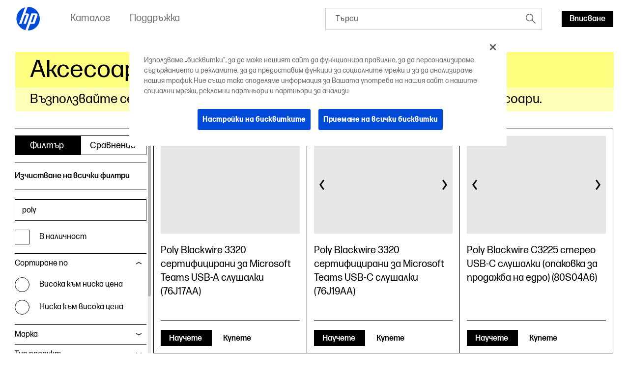

--- FILE ---
content_type: text/html;charset=utf-8
request_url: https://www.hp.com/bg-bg/products/accessories/view-all-accessories.html?search=poly
body_size: 39622
content:
<!DOCTYPE html> <html class=" " xmlns="http://www.w3.org/1999/xhtml" lang=bg-bg dir=ltr xml:lang=bg-bg> <head> <meta charset=UTF-8 /> <style>
			.m-bg-accessories {
				background-color: #fdfe7d;
			}
			.m-bg-accessories-type-2 {
				background-color: #fefeb7;
			}
			.m-bg-accessories-type-3 {
				background-color: #ffffe2;
			}
		</style> <script defer="defer" type="text/javascript" src="https://rum.hlx.page/.rum/@adobe/helix-rum-js@%5E2/dist/micro.js" data-routing="env=prod,tier=publish,ams=Hewlett Packard Inc (Sites) (Enterprise)"></script>
<link href="/etc.clientlibs/hp-com/clientlibs/clientlib-core/resources/images/hpi-favicon-b-32.ico" type="image/ico" rel="shortcut icon"/> <meta name=viewport content="width=device-width, initial-scale=1"/> <meta name=referrer content=no-referrer-when-downgrade /> <link href="https://www8.hp.com" rel="preconnect" crossorigin/> <link href="https://ssl-product-images.www8-hp.com" rel="preconnect" crossorigin/> <link href="https://www.googletagmanager.com/" rel="preconnect" crossorigin/> <meta name=theme-color content="#fff"/> <script>window.HPPC_CACHE_V='s21:';</script> <meta name=hp_design_version content=marketing_udl /> <meta name=company_code content=hpi /> <meta name=udl content=enable /> <meta name=platform content=aem /> <meta name=site_type content=marketing /> <meta name=hp_inav_version content="ihfcaas.4.r"/> <link rel="canonical" href="https://www.hp.com/bg-bg/products/accessories/view-all-accessories.html"/> <meta name=target_country content=bg /> <meta name=analytics_section content=catalog /> <meta name=web_section_id /> <meta name=keywords content="Клавиатура, Мишка, Геймърска клавиатура, Геймърска мишка, Компютърна клавиатура, Компютърна мишка, Безжична клавиатура, Безжична мишка"/> <meta name=lifecycle content="presales.selection"/> <meta name=segment content="Segment Neutral"/> <meta name=product_type content=Accessories /> <meta name=page_level content=plp /> <meta name=family content=""/> <meta name=description content="Разгледайте всички аксесоари за компютър, клавиатури и мишки на HP с възможност за сравняване на продукти, четене на продуктови спецификации и преглед на специални оферти. Пазарувай сега!"/> <meta name=bu content=shared /> <meta name=aem-env content=view-as-published /> <meta name=robots content="follow,index"/> <title>Компютърни аксесоари, клавиатури и мишки от HP | HP® България</title> <base href="/"/> <meta http-equiv=Content-Type content="text/html; charset=utf-8"/> <meta name=search_context content=products_and_services /> <meta name=simple_title content="Компютърни аксесоари, клавиатури и мишки от HP"/> <meta name=page_content content=Products /> <meta name=product_service_name content=home /> <meta name=user_profile content=Non-targeted /> <script type="application/ld+json">{"@context":"https://schema.org","@type":"Organization","name":"HP Development Company, L.P.","url":"https://www.hp.com/","logo":"https://brandcentral.hp.com/content/dam/sites/brand-central/downloads/logos/HP_Logo_Blue_RGB.svg","address":"HP Inc., 1501 Page Mill Road, Palo Alto, CA 94304, United States"}</script> <script type="application/ld+json">{"@context":"https://schema.org/","@type":"WebPage","name":"Компютърни аксесоари, клавиатури и мишки от HP","speakable":{"@type":"SpeakableSpecification","cssSelector":".c-search-banner__title,.c-search-banner__description"},"mainContentOfPage":{"@type":"WebPageElement","cssSelector":".body"},"url":"https://www.hp.com/bg-bg/products/accessories/view-all-accessories.html","lastReviewed":"2024-02-22"}</script> <script>
    (function (w, d, s, l, i) {
        w[l] = w[l] || [];
        w[l].push({'gtm.start': new Date().getTime(), event: 'gtm.js'});
        var f = d.getElementsByTagName(s)[0],
            j = d.createElement(s),
            dl = l != 'dataLayer' ? '&l=' + l : '';
        j.async = true;
        j.src = 'https://www.googletagmanager.com/gtm.js?id=' + i + dl;
        f.parentNode.insertBefore(j, f);
    })(window, document, 'script', 'dataLayer', 'GTM-P9TRBRZ');
</script> <script>
  (function(w) {
      var p;
          if (!w.Promise || !w.CustomEvent || !w.fetch || !Element.prototype.closest) { p = '/etc.clientlibs/hp-catalog/clientlibs/clientlib-public/resources/js/polyfills/ie11.13f8d1d1.js'; }
          else if (!w.URLSearchParams || !w.IntersectionObserver || !w.customElements) { p = '/etc.clientlibs/hp-catalog/clientlibs/clientlib-public/resources/js/polyfills/edge-safari.13f8d1d1.js'; }
      p && document.write('<script src="' + p + '">\x3C/script>');
  })(window);
</script> <script src="/etc.clientlibs/hp-catalog/clientlibs/clientlib-public/resources/js/assets.13f8d1d1.js" async></script> <style>/*1/12/2026, 3:10:07 PM*/@charset "UTF-8";*,:after,:before{-webkit-box-sizing:border-box;box-sizing:border-box}html{font-family:sans-serif;line-height:1.15;-webkit-text-size-adjust:100%;-webkit-tap-highlight-color:rgba(0,0,0,0)}footer,header,main,nav,section{display:block}body{margin:0;font-family:-apple-system,BlinkMacSystemFont,Segoe UI,Roboto,Helvetica Neue,Arial,Noto Sans,sans-serif,Apple Color Emoji,Segoe UI Emoji,Segoe UI Symbol,Noto Color Emoji;font-size:1rem;font-weight:400;line-height:1.5;color:#191919;text-align:left;background-color:#fff}[tabindex="-1"]:focus:not(:focus-visible){outline:0!important}h1,h2,h3,h4,h5,h6{margin-top:0;margin-bottom:.5rem}p{margin-top:0;margin-bottom:1rem}ol,ul{margin-bottom:1rem}ol,ul{margin-top:0}ol ol,ol ul,ul ol,ul ul{margin-bottom:0}b,strong{font-weight:bolder}small{font-size:80%}sub,sup{position:relative;font-size:75%;line-height:0;vertical-align:baseline}sub{bottom:-.25em}sup{top:-.5em}a{color:#007bff;text-decoration:none;background-color:transparent}a:hover{color:rgb(0,86.1,178.5);text-decoration:underline}a:not([href]),a:not([href]):hover{color:inherit;text-decoration:none}img{border-style:none}img,svg{vertical-align:middle}svg{overflow:hidden}table{border-collapse:collapse}label{display:inline-block;margin-bottom:.5rem}button{border-radius:0}button:focus{outline:1px dotted;outline:5px auto -webkit-focus-ring-color}button,input,optgroup{margin:0;font-family:inherit;font-size:inherit;line-height:inherit}button,input{overflow:visible}button{text-transform:none}[type=button],[type=reset],[type=submit],button{-webkit-appearance:button}[type=button]:not(:disabled),[type=reset]:not(:disabled),[type=submit]:not(:disabled),button:not(:disabled){cursor:pointer}[type=button]::-moz-focus-inner,[type=reset]::-moz-focus-inner,[type=submit]::-moz-focus-inner,button::-moz-focus-inner{padding:0;border-style:none}input[type=checkbox],input[type=radio]{-webkit-box-sizing:border-box;box-sizing:border-box;padding:0}input[type=date],input[type=datetime-local],input[type=month],input[type=time]{-webkit-appearance:listbox}[type=number]::-webkit-inner-spin-button,[type=number]::-webkit-outer-spin-button{height:auto}[type=search]{outline-offset:-2px;-webkit-appearance:none}[type=search]::-webkit-search-decoration{-webkit-appearance:none}template{display:none}[hidden]{display:none!important}.body{color:#000;font-family:forma-djr-micro,Arial,sans-serif;font-weight:400;font-size:16px;line-height:22px;text-align:left;-webkit-text-size-adjust:100%}.body#body{margin-left:auto;margin-right:auto;width:3600px;max-width:100%}body.c-mouse-event :focus{outline:none}body.c-mouse-event .c-button,body.c-mouse-event .c-button-with-bg-image,body.c-mouse-event .c-button:focus,body.c-mouse-event .dropdown .c-dropdown{-webkit-box-shadow:none;box-shadow:none}#header{min-height:76px}@media screen and (max-width:1080px){#header{vertical-align:top}}label{display:block;font-weight:700;padding-bottom:.2rem}button,input{font-family:inherit;font-size:100%;margin:0}input[type=text]{border:1px solid #ccc;padding:1rem;width:100%}.xl{font-family:forma-djr-micro,Arial,sans-serif;font-weight:400;font-size:30px;line-height:34px}@media (min-width:720px){.xl{font-size:40px;line-height:44px}}@media (min-width:1280px){.xl{font-size:50px;line-height:52px}}@media (min-width:1920px){.xl{font-size:60px;line-height:62px}}.h1,h1{font-family:forma-djr-micro,Arial,sans-serif;font-weight:400;font-size:26px;line-height:28px}@media (min-width:720px){.h1,h1{font-size:36px;line-height:40px}}@media (min-width:1280px){.h1,h1{font-size:40px;line-height:42px}}@media (min-width:1920px){.h1,h1{font-size:48px;line-height:50px}}.h2,h2{font-family:forma-djr-micro,Arial,sans-serif;font-weight:400;font-size:24px;line-height:26px}@media (min-width:720px){.h2,h2{font-size:32px;line-height:36px}}@media (min-width:1280px){.h2,h2{font-size:34px;line-height:40px}}@media (min-width:1920px){.h2,h2{font-size:38px;line-height:42px}}.h3,h3{font-family:forma-djr-micro,Arial,sans-serif;font-weight:400;font-size:22px;line-height:26px}@media (min-width:720px){.h3,h3{font-size:26px;line-height:30px}}@media (min-width:1280px){.h3,h3{font-size:28px;line-height:34px}}@media (min-width:1920px){.h3,h3{font-size:30px;line-height:36px}}.h4,h4{font-family:forma-djr-micro,Arial,sans-serif;font-weight:400;font-size:20px;line-height:26px}@media (min-width:1280px){.h4,h4{font-size:22px;line-height:28px}}@media (min-width:1920px){.h4,h4{font-size:24px;line-height:32px}}.h5,h5{font-family:forma-djr-micro,Arial,sans-serif;font-weight:400;font-size:18px;line-height:26px}@media (min-width:1280px){.h5,h5{font-size:20px;line-height:28px}}.h6,h6{font-family:forma-djr-micro,Arial,sans-serif;font-weight:400;font-size:16px;line-height:24px}a:not([class]){color:inherit;text-decoration:underline;outline:none}a:not([class]):hover,body:not(.c-mouse-event) a:not([class]):focus{color:inherit;background:rgba(0,0,0,.1)}body:not(.c-mouse-event) a:not([class]):focus{outline:none;-webkit-box-shadow:0 0 1px 2px rgba(0,150,214,.4);box-shadow:0 0 1px 2px rgba(0,150,214,.4)}*{-webkit-box-sizing:border-box;box-sizing:border-box}body,div,footer,form,h1,h2,h3,h4,h5,h6,header,html,iframe,label,li,nav,object,ol,p,section,table,ul{margin:0;padding:0}footer,header,nav,section{display:block}html:not([lang=zh-cn]):not([lang=zh-tw]):not([lang=zh-hk]):not([lang=ja-jp]) body *{word-break:keep-all}.sup,sup{font-size:60%;line-height:0;top:.7em;vertical-align:top}.h1 .sup,.h1 sup,h1 .sup,h1 sup{font-size:45%;top:.5em}.h2 .sup,.h2 sup,h2 .sup,h2 sup{font-size:45%;top:.6em}.h3 .sup,.h3 sup,.h4 .sup,.h4 sup,h3 .sup,h3 sup,h4 .sup,h4 sup{font-size:46%}.h5 .sup,.h5 sup,h5 .sup,h5 sup{font-size:44%;top:.92em}.h6 .sup,.h6 sup,h6 .sup,h6 sup{top:.6em}.footnotes .sup,.footnotes sup{font-size:70%;top:.5em}.subtitle-light .sup,.subtitle-light sup,.subtitle .sup,.subtitle sup{font-size:45%;top:1.125em}.caption .sup,.caption sup{top:.8em}.body-2{font-family:forma-djr-micro,Arial,sans-serif;font-weight:400;font-size:18px;line-height:22px}.caption{font-weight:500}.caption,.caption-2{font-family:forma-djr-micro,Arial,sans-serif;font-size:14px;line-height:18px}.caption-2{font-weight:400}.footnotes{font-size:12px;line-height:16px}.footnotes,.subtitle{font-family:forma-djr-micro,Arial,sans-serif;font-weight:400}.subtitle{font-size:20px;line-height:24px}.no-scroll{overflow:hidden!important}.hidden{display:none!important}[lang=ltr]{direction:ltr;text-align:left}use{pointer-events:none}img{max-width:100%}hp-image{background-position:50%;background-repeat:no-repeat;background-size:cover;display:block;position:absolute;top:0;left:0;text-align:center;-webkit-transition:opacity,.4s,-webkit-transform .4s;transition:opacity,.4s,-webkit-transform .4s;transition:opacity,transform .4s,.4s;transition:opacity,transform .4s,.4s,-webkit-transform .4s;width:100%}hp-image[mode=fit]{display:inline-block;position:relative;vertical-align:top;min-width:1px;min-height:1px}hp-image[mode=fit][alt]:not([loaded]) img{display:inline-block;overflow:hidden}hp-image:after{content:attr(alt);display:none}hp-image[loaded] .c-loader,hp-image[loaded]:after{display:none}hp-image[error]:after{display:inline-block}hp-image[lazy]:not([with-spinner]){opacity:0}hp-image[lazy]:not([with-spinner])[ready]{opacity:1}hp-image .c-loader{z-index:1}.c-image-container{overflow:hidden;position:relative;text-align:center}.c-image-container>script[type="application/ld+json"]{display:none}.c-image-container.with-ratio hp-image{max-width:100%}.c-image-container.with-ratio hp-image:after{content:" "!important;display:block!important}.c-image-container.with-ratio hp-image .inner-image{position:absolute;left:0;top:0;bottom:0;right:0}.m-empty-product-image{background-color:#e8e8e8;background-image:url("[data-uri]");background-repeat:no-repeat;background-position:50%}.m-empty-product-image hp-image{display:none}.loader,.loader:after{border-radius:50%;width:4em;height:4em}.loader{-webkit-animation:load8 1.1s linear infinite;animation:load8 1.1s linear infinite;border:.4em solid hsla(0,0%,100%,.2);border-left-color:#000;font-size:10px;margin:60px auto;position:relative;-webkit-transform:translateZ(0);transform:translateZ(0)}@-webkit-keyframes load8{0%{-webkit-transform:rotate(0deg);transform:rotate(0deg)}to{-webkit-transform:rotate(1turn);transform:rotate(1turn)}}@keyframes load8{0%{-webkit-transform:rotate(0deg);transform:rotate(0deg)}to{-webkit-transform:rotate(1turn);transform:rotate(1turn)}}.c-loader{position:absolute;top:0;right:0;bottom:0;left:0}.c-loader .loader{margin:-2em 0 0 -2em;position:absolute;top:50%;left:50%}.c-button{border:1px solid transparent;outline:none;-webkit-box-shadow:0 0 1px 2px transparent;box-shadow:0 0 1px 2px transparent;cursor:pointer;display:inline-block;font-family:forma-djr-micro,Arial,sans-serif;font-weight:400;font-size:16px;line-height:24px;outline:none!important;padding:0 16px;position:relative;text-align:center;-webkit-transition:color .2s linear,background-color .2s linear,border-color .2s linear,-webkit-box-shadow .1s linear;transition:color .2s linear,background-color .2s linear,border-color .2s linear,-webkit-box-shadow .1s linear;transition:color .2s linear,background-color .2s linear,border-color .2s linear,box-shadow .1s linear;transition:color .2s linear,background-color .2s linear,border-color .2s linear,box-shadow .1s linear,-webkit-box-shadow .1s linear;vertical-align:top;height:33px;max-width:280px;min-width:70px;text-decoration:none!important;font-weight:500}.c-button .c-button__text{white-space:nowrap;text-overflow:ellipsis;overflow:hidden;width:100%;height:100%;line-height:33px;max-width:100%;display:block}body.ios .c-button .c-button__text:after,body.macos .c-button .c-button__text:after{content:" ";display:inline-block;width:0;height:0}.c-button .c-button__text p{margin:0!important}.c-button{color:#fff;background:#000}.c-button:hover,body:not(.c-mouse-event) .c-button:focus{background:#fff;color:#000}.c-button:hover svg.link-arrow-svg,body:not(.c-mouse-event) .c-button:focus svg.link-arrow-svg{fill:#000}body:not(.c-mouse-event) .c-button:focus{outline:none;-webkit-box-shadow:0 0 1px 2px rgba(0,150,214,.4);box-shadow:0 0 1px 2px rgba(0,150,214,.4)}.c-button-outline{border:1px solid transparent;outline:none;-webkit-box-shadow:0 0 1px 2px transparent;box-shadow:0 0 1px 2px transparent;cursor:pointer;display:inline-block;font-family:forma-djr-micro,Arial,sans-serif;font-weight:400;font-size:16px;line-height:24px;outline:none!important;padding:0 16px;position:relative;text-align:center;-webkit-transition:color .2s linear,background-color .2s linear,border-color .2s linear,-webkit-box-shadow .1s linear;transition:color .2s linear,background-color .2s linear,border-color .2s linear,-webkit-box-shadow .1s linear;transition:color .2s linear,background-color .2s linear,border-color .2s linear,box-shadow .1s linear;transition:color .2s linear,background-color .2s linear,border-color .2s linear,box-shadow .1s linear,-webkit-box-shadow .1s linear;vertical-align:top;height:33px;max-width:280px;min-width:70px;text-decoration:none!important;font-weight:500}.c-button-outline .c-button__text{white-space:nowrap;text-overflow:ellipsis;overflow:hidden;width:100%;height:100%;line-height:33px;max-width:100%;display:block}body.ios .c-button-outline .c-button__text:after,body.macos .c-button-outline .c-button__text:after{content:" ";display:inline-block;width:0;height:0}.c-button-outline .c-button__text p{margin:0!important}.c-button-outline{color:#000;background:transparent}.c-button-outline:hover,body:not(.c-mouse-event) .c-button-outline:focus{background:#000;color:#fff}.c-button-outline:hover svg.link-arrow-svg,body:not(.c-mouse-event) .c-button-outline:focus svg.link-arrow-svg{fill:#fff}body:not(.c-mouse-event) .c-button-outline:focus{outline:none;-webkit-box-shadow:0 0 1px 2px rgba(0,150,214,.4);box-shadow:0 0 1px 2px rgba(0,150,214,.4)}.c-button-outline,.c-button-outline:hover,body:not(.c-mouse-event) .c-button-outline:focus{border-color:#000}.c-button-link-with-arrow{border:1px solid transparent;outline:none;-webkit-box-shadow:0 0 1px 2px transparent;box-shadow:0 0 1px 2px transparent;cursor:pointer;display:inline-block;font-family:forma-djr-micro,Arial,sans-serif;font-weight:400;font-size:16px;line-height:24px;outline:none!important;padding:0 16px;position:relative;text-align:center;-webkit-transition:color .2s linear,background-color .2s linear,border-color .2s linear,-webkit-box-shadow .1s linear;transition:color .2s linear,background-color .2s linear,border-color .2s linear,-webkit-box-shadow .1s linear;transition:color .2s linear,background-color .2s linear,border-color .2s linear,box-shadow .1s linear;transition:color .2s linear,background-color .2s linear,border-color .2s linear,box-shadow .1s linear,-webkit-box-shadow .1s linear;vertical-align:top;height:33px;max-width:280px;min-width:70px;text-decoration:none!important;font-weight:500}.c-button-link-with-arrow .c-button__text{white-space:nowrap;text-overflow:ellipsis;overflow:hidden;width:100%;height:100%;line-height:33px;max-width:100%;display:block}body.ios .c-button-link-with-arrow .c-button__text:after,body.macos .c-button-link-with-arrow .c-button__text:after{content:" ";display:inline-block;width:0;height:0}.c-button-link-with-arrow .c-button__text p{margin:0!important}.c-button-link-with-arrow{min-width:0;border-left:3px solid transparent;padding-left:0;margin-left:-3px;margin-right:3px;vertical-align:middle;color:#000;background:transparent}.c-button-link-with-arrow:hover,body:not(.c-mouse-event) .c-button-link-with-arrow:focus{background:transparent;color:#4d4d4d}.c-button-link-with-arrow:hover svg.link-arrow-svg,body:not(.c-mouse-event) .c-button-link-with-arrow:focus svg.link-arrow-svg{fill:#4d4d4d}body:not(.c-mouse-event) .c-button-link-with-arrow:focus{outline:none;-webkit-box-shadow:0 0 1px 2px rgba(0,150,214,.4);box-shadow:0 0 1px 2px rgba(0,150,214,.4)}.c-button-link-with-arrow .c-button__text:before{border-bottom:1px solid}.c-button-link-with-arrow:hover .c-button__text:before,body:not(.c-mouse-event) .c-button-link-with-arrow:focus .c-button__text:before{width:100%}.c-button-link-with-arrow .c-button__text{position:relative}.c-button-link-with-arrow .c-button__text:before{content:"";position:absolute;width:0;bottom:4px;left:0;-webkit-transition:width .2s linear;transition:width .2s linear;height:1px;background-color:transparent;color:currentColor}.c-button-link-with-arrow svg{position:absolute;top:50%;-webkit-transform:translateY(-50%);transform:translateY(-50%);right:4px;fill:#000;margin-top:-1px}.c-icon{display:inline-block}.c-icon{background-color:transparent;border:0;cursor:pointer;padding:7px}body:not(.c-mouse-event) .c-icon:focus{outline:none}.c-icon .c-icon-regular-state{display:inline-block}.c-icon-hover-trigger:hover .c-icon-regular-state,.c-icon .c-icon-hover-state,.c-icon:hover .c-icon-regular-state,body:not(.c-mouse-event) .c-icon-hover-trigger:focus .c-icon-regular-state,body:not(.c-mouse-event) .c-icon:focus .c-icon-regular-state{display:none}.c-icon-hover-trigger:hover .c-icon-hover-state,.c-icon:hover .c-icon-hover-state,body:not(.c-mouse-event) .c-icon-hover-trigger:focus .c-icon-hover-state,body:not(.c-mouse-event) .c-icon:focus .c-icon-hover-state{display:inline-block}.c-icon[data-icon^=arrow-][data-icon$=up]{-webkit-transform:scaleY(-1);transform:scaleY(-1)}.c-icon[data-icon^=chevron-][data-icon$=right]{-webkit-transform:scaleX(-1);transform:scaleX(-1)}.c-icon[data-icon^="collapsible/up"]{-webkit-transform:scaleY(-1);transform:scaleY(-1)}body:not(.c-mouse-event) .c-icon[data-icon^=arrow-]:focus span,body:not(.c-mouse-event) .c-icon[data-icon^=chevron-]:focus span,body:not(.c-mouse-event) .c-icon[data-icon^=play-]:focus span{outline:none;-webkit-box-shadow:0 0 1px 2px rgba(0,150,214,.4);box-shadow:0 0 1px 2px rgba(0,150,214,.4);background-color:rgba(0,0,0,.1)}esl-scrollbar{display:inline-block;position:absolute;cursor:default;overflow:hidden}esl-scrollbar[inactive]{visibility:hidden}esl-scrollbar.page-scrollbar{position:fixed}esl-scrollbar .scrollbar-track{position:relative;border-radius:3px;background:#e7e7e7}esl-scrollbar .scrollbar-thumb{position:absolute;cursor:pointer;border-radius:3px;background:#b5b5b5}esl-scrollbar .scrollbar-thumb:after{content:"";position:absolute;top:-5px;left:-5px;width:calc(100% + 10px);height:calc(100% + 10px)}esl-scrollbar[dragging] .scrollbar-thumb{background:#9a9a9a}esl-scrollbar:not([horizontal]){top:0;bottom:0;right:0;padding:0 5px}esl-scrollbar:not([horizontal]) .scrollbar-track{top:0;width:6px;height:100%}esl-scrollbar:not([horizontal]) .scrollbar-thumb{width:100%;height:33.33%;min-height:10px;-ms-touch-action:pan-x;touch-action:pan-x}esl-scrollbar[horizontal]{left:0;right:0;bottom:0;padding:5px 0}esl-scrollbar[horizontal] .scrollbar-track{bottom:0;height:6px;width:100%}esl-scrollbar[horizontal] .scrollbar-thumb{height:100%;width:33.33%;min-width:10px;-ms-touch-action:pan-y;touch-action:pan-y}esl-scrollbar:not([horizontal]){padding-top:15px;padding-bottom:15px}esl-scrollbar:not([horizontal]) .scrollbar-track:after,esl-scrollbar:not([horizontal]) .scrollbar-track:before{content:"";position:absolute;display:block;height:10px;width:100%;cursor:pointer;background-image:url("data:image/svg+xml;charset=utf-8,%3Csvg xmlns='http://www.w3.org/2000/svg' viewBox='0 0 16 10'%3E%3Cpath fill='none' stroke='%23BBB' stroke-width='5' d='M0 0l8 8 8-8'/%3E%3C/svg%3E");background-repeat:no-repeat}esl-scrollbar:not([horizontal]) .scrollbar-track:before{top:-15px;-webkit-transform:scaleY(-1);transform:scaleY(-1)}esl-scrollbar:not([horizontal]) .scrollbar-track:after{bottom:-15px}esl-scrollbar[horizontal]{padding-left:15px;padding-right:15px}esl-scrollbar[horizontal] .scrollbar-track:after,esl-scrollbar[horizontal] .scrollbar-track:before{content:"";position:absolute;display:block;height:100%;width:10px;cursor:pointer;background-image:url("data:image/svg+xml;charset=utf-8,%3Csvg xmlns='http://www.w3.org/2000/svg' viewBox='0 0 10 16'%3E%3Cpath fill='none' stroke='%23BBB' stroke-width='5' d='M0 16l8-8-8-8'/%3E%3C/svg%3E");background-repeat:no-repeat}esl-scrollbar[horizontal] .scrollbar-track:before{left:-15px;-webkit-transform:scaleX(-1);transform:scaleX(-1)}esl-scrollbar[horizontal] .scrollbar-track:after{right:-15px}esl-scrollbar[at-end] .scrollbar-track:after,esl-scrollbar[at-start] .scrollbar-track:before{opacity:.25}.esl-scrollable-content{overflow:auto;scrollbar-width:none;-ms-overflow-style:none}.esl-scrollable-content::-webkit-scrollbar{display:none}.tns-visually-hidden{display:none}.c-slider-wrapper{margin-left:auto;margin-right:auto;position:relative;overflow:hidden;list-style:none;padding:0;z-index:1}.c-slider-container{-webkit-box-align:center;-ms-flex-align:center;align-items:center;position:relative;width:100%;height:100%;z-index:1;display:-webkit-box;display:-ms-flexbox;display:flex;-webkit-transition-property:-webkit-transform;transition-property:-webkit-transform;transition-property:transform;transition-property:transform, -webkit-transform;-webkit-box-sizing:content-box;box-sizing:content-box}.gpsib .c-slider-container{overflow:scroll}.tns-nav{line-height:0;padding:14px 0;position:static;text-align:center}.tns-nav--fake{visibility:hidden;opacity:0}.tns-nav>button{background-color:rgba(0,0,0,.2);opacity:1;width:9px;height:9px;margin:0 4px;border-radius:20px;border:2px solid transparent;background-clip:padding-box!important;-webkit-transition:width .3s ease;transition:width .3s ease;padding:0}.tns-nav>button:hover{background-color:#000}body:not(.c-mouse-event) .tns-nav>button:focus{outline:none;-webkit-box-shadow:0 0 1px 2px rgba(0,150,214,.4);box-shadow:0 0 1px 2px rgba(0,150,214,.4)}.tns-nav>button.tns-nav-active{background-color:#000;width:60px!important}@media (min-width:1280px){.tns-nav{padding:20px 0 0}}.c-slider-arrow{position:absolute;z-index:2;top:50%;left:-5px;right:auto;-webkit-transform:translateY(-50%);transform:translateY(-50%);-webkit-transition:opacity .1s ease;transition:opacity .1s ease;opacity:1}.c-slider-arrow-next{right:-5px;left:auto;-webkit-transform:translateY(-50%) scaleX(-1)!important;transform:translateY(-50%) scaleX(-1)!important}.c-slider-arrow--disabled{cursor:unset;pointer-events:none}.c-slider--is-disabled .c-slider-arrow{display:none}.c-slider__buttons{text-align:right;margin:0 -10px;font-size:0}.c-slider__buttons .c-slider-arrow{position:static;-webkit-transform:none;transform:none;margin:-7px 3px 13px}.c-slider__buttons .c-slider-arrow--disabled{opacity:.4}.c-slider__buttons .c-slider-arrow--disabled .c-icon-regular-state{display:inline-block;-webkit-box-shadow:none!important;box-shadow:none!important;background-color:transparent!important}.c-slider__buttons .c-slider-arrow--disabled .c-icon-hover-state{display:none}.c-slider__buttons .c-slider-arrow-next{-webkit-transform:scaleX(-1)!important;transform:scaleX(-1)!important}.c-slider--disabled .c-slider__buttons{display:none}.c-slider--carousel .c-default-container{overflow:hidden}.c-slider--carousel .c-slider-wrapper{overflow:visible}.c-slider--carousel .c-slider-carousel-container{-webkit-box-align:stretch;-ms-flex-align:stretch;align-items:stretch}.c-slider--carousel>.c-default-container>.c-slider-wrapper>.c-slider-arrow-next{right:-17px}.c-slider--carousel>.c-default-container>.c-slider-wrapper>.c-slider-arrow-prev{left:-17px}.c-slider--carousel .c-slider-carousel-container{-webkit-box-pack:left;-ms-flex-pack:left;justify-content:left}.c-slider--carousel .c-slider-carousel-container>.c-slider-slide{height:auto;display:-webkit-box;display:-ms-flexbox;display:flex;padding-right:30px}.c-slider--carousel .c-slider-carousel-container>.c-slider-slide:not([dir=rtl]):last-child{padding-right:0!important}.c-slider--carousel .c-slider-carousel-container>.c-slider-slide[dir=rtl]:first-child{padding-left:0!important}.c-slider--carousel[data-size="1"] .c-slider__buttons{display:none}@media (min-width:720px){.c-slider--carousel>.c-default-container>.c-slider-wrapper>.c-slider-arrow-prev{left:-27px}.c-slider--carousel>.c-default-container>.c-slider-wrapper>.c-slider-arrow-next{right:-27px}.c-slider--carousel .c-slider-carousel-container>.c-slider-slide{padding-right:20px}}@media (min-width:1280px){.c-slider--carousel .c-slider-carousel-container>.c-slider-slide{padding-right:30px}}.c-slider--scroll.c-slider--disabled .c-slider-container__scrollbar,.c-slider--scroll.c-slider--disabled .c-slider-container__scrollbar-target{display:none}.c-slider--scroll.c-slider--disabled .c-slider-wrapper{padding-bottom:0}.c-slider--scroll>.c-default-container>.c-slider-wrapper{padding-bottom:20px;position:relative}.c-slider--scroll .c-slider-container{-webkit-transition-duration:.3s!important;transition-duration:.3s!important}.c-slider--scroll .c-slider-container__scrollbar{padding-left:0!important;padding-right:0!important}.c-slider--scroll .c-slider-container__scrollbar .scrollbar-track:after,.c-slider--scroll .c-slider-container__scrollbar .scrollbar-track:before{display:none}.c-slider--scroll .c-slider-container__scrollbar:not([dragging]) .scrollbar-thumb{-webkit-transition-duration:.3s;transition-duration:.3s;-webkit-transition-property:left;transition-property:left}.c-slider--scroll .c-slider-container__scrollbar[dragging]+.tns-outer .c-slider-container{-webkit-transition-duration:0s!important;transition-duration:0s!important}.c-slider--scroll .c-slider-container__scrollbar-target{overflow:auto;position:absolute;left:0;right:0;visibility:hidden}.c-slider--scroll .c-slider-container__scrollbar-target-inner{height:1px}.cx-pinnable{-webkit-transition:visibility 0s ease 0s,-webkit-transform .3s ease;transition:visibility 0s ease 0s,-webkit-transform .3s ease;transition:transform .3s ease,visibility 0s ease 0s;transition:transform .3s ease,visibility 0s ease 0s,-webkit-transform .3s ease}.cx-pinnable.off-screen{pointer-events:none;-webkit-transition:visibility 0s ease .3s,-webkit-transform .3s ease;transition:visibility 0s ease .3s,-webkit-transform .3s ease;transition:transform .3s ease,visibility 0s ease .3s;transition:transform .3s ease,visibility 0s ease .3s,-webkit-transform .3s ease;-webkit-transform:translateY(-100%);transform:translateY(-100%);visibility:hidden}.cx-pinnable+.cx-pinnable-helper{pointer-events:none;position:absolute;width:10px}.cx-pinnable.pinned{position:fixed;top:0;width:100%}.cx-pinnable.pinned+.cx-pinnable-helper{margin-top:0!important;position:static}.cx-pinnable--bottom{top:auto!important}.cx-pinnable--bottom.pinned{bottom:0}.m-text-rte .footnotes{display:inline-block;text-overflow:ellipsis;overflow:hidden;font-weight:400}.m-text-nowrap{white-space:nowrap}html[lang=zh-cn] .m-text-nowrap,html[lang=zh-hk] .m-text-nowrap,html[lang=zh-tw] .m-text-nowrap{white-space:normal}body.ios .m-truncate-fix:after,body.macos .m-truncate-fix:after{content:" ";display:inline-block;width:0;height:0}.c-back-to-top{display:inline-block;position:fixed;bottom:30px;opacity:0;right:20px;z-index:-1;-webkit-transition:opacity .3s ease-in-out;transition:opacity .3s ease-in-out}.c-back-to-top:hover{-webkit-transform:translateY(-2px);transform:translateY(-2px)}.c-back-to-top--visible{opacity:1;cursor:pointer;z-index:1}.modal{position:fixed;top:0;left:0;z-index:1050;display:none;width:100%;height:100%;overflow:hidden;outline:0}.modal-dialog{position:relative;width:auto;margin:.5rem;pointer-events:none}.modal.fade .modal-dialog{-webkit-transition:-webkit-transform .3s ease-out;transition:-webkit-transform .3s ease-out;transition:transform .3s ease-out;transition:transform .3s ease-out, -webkit-transform .3s ease-out}@media (prefers-reduced-motion:reduce){.modal.fade .modal-dialog{-webkit-transition:none;transition:none}}.modal.fade .modal-dialog{-webkit-transform:translateY(-50px);transform:translateY(-50px)}.modal.show .modal-dialog{-webkit-transform:none;transform:none}.modal.modal-static .modal-dialog{-webkit-transform:scale(1.02);transform:scale(1.02)}.modal-dialog-centered{display:-webkit-box;display:-ms-flexbox;display:flex;-webkit-box-align:center;-ms-flex-align:center;align-items:center;min-height:calc(100% - 1rem)}.modal-dialog-centered:before{display:block;height:calc(100vh - 1rem);content:""}.modal-content{position:relative;display:-webkit-box;display:-ms-flexbox;display:flex;-webkit-box-orient:vertical;-webkit-box-direction:normal;-ms-flex-direction:column;flex-direction:column;width:100%;pointer-events:auto;background-color:#fff;background-clip:padding-box;border:1px solid rgba(0,0,0,.2);border-radius:.3rem;outline:0}.modal-backdrop{position:fixed;top:0;left:0;z-index:1040;width:100vw;height:100vh;background-color:#000}.modal-backdrop.fade{opacity:0}.modal-backdrop.show{opacity:.5}.modal-body{position:relative;-webkit-box-flex:1;-ms-flex:1 1 auto;flex:1 1 auto;padding:1rem}.modal-scrollbar-measure{position:absolute;top:-9999px;width:50px;height:50px;overflow:scroll}@media (min-width:1px){.modal-dialog{max-width:500px;margin:1.75rem auto}.modal-dialog-centered{min-height:calc(100% - 3.5rem)}.modal-dialog-centered:before{height:calc(100vh - 3.5rem)}}@media (min-width:1280px){}@media (min-width:1920px){}.iframe-modal{padding-right:0!important;text-align:center;z-index:999999}@media (-ms-high-contrast:none){.iframe-modal.modal .modal-dialog{display:block}}.iframe-modal.modal{overflow:auto}.iframe-modal.modal.show{display:block}.iframe-modal.modal .modal-dialog{padding:40px 0}@media (min-width:720px){.iframe-modal.modal .modal-dialog{padding:120px 0}}.iframe-modal.modal .modal-dialog .modal-content{margin-top:60px;text-align:left}.iframe-modal .modal-dialog{border:0;margin:0 auto;width:auto}@media (min-width:1px) and (max-width:719.98px){.iframe-modal .modal-dialog{max-width:660px;margin:0 auto}}@media (min-width:720px) and (max-width:1279.98px){.iframe-modal .modal-dialog{max-width:1010px;margin:0 10.547%}}@media (min-width:1280px){.iframe-modal .modal-dialog{max-width:1540px;margin:0 9.896%}}@media (min-width:1920px){.iframe-modal .modal-dialog{margin:0 auto}}.iframe-modal .modal-dialog .modal-content{border:0;border-radius:0;display:block}.iframe-modal .modal-dialog .modal-content .modal-body{padding:0}.iframe-modal .modal-dialog .close{background:transparent;border:0;position:absolute;top:-53px;right:-7px}@media (max-width:719.98px){.iframe-modal .modal-dialog .close{right:13px}}.iframe-modal.fade{background-color:rgba(0,0,0,.5)}@media (min-width:720px){.iframe-modal.modal .modal-dialog{padding:60px 0 120px}}.iframe-modal .modal-dialog{display:block;height:100%}.iframe-modal .modal-dialog .modal-content{height:calc(100% - 60px)}.iframe-modal .modal-dialog .modal-content .modal-body{height:100%}.ios .iframe-modal .modal-dialog .modal-content .modal-body{-webkit-overflow-scrolling:touch;overflow-y:auto}.iframe-modal .modal-dialog .modal-content iframe{border:none}.iframe-modal .modal-dialog .modal-content .loader{margin-top:0;margin-bottom:0;position:absolute;top:50%;left:50%;-webkit-transform:translate(-50%,-50%);transform:translate(-50%,-50%)}hppc-product-asset-slider{display:block;max-width:100%}hppc-product-asset-slider hp-image{background-size:contain;width:100%}hppc-product-asset-slider hp-image img{margin:0 auto}hppc-product-asset-slider .c-slider-arrow{margin-top:-15px}hppc-product-asset-slider .product-asset{-ms-flex-negative:0;flex-shrink:0;width:100%;height:100%;position:relative;-webkit-transition-property:-webkit-transform;transition-property:-webkit-transform;transition-property:transform;transition-property:transform, -webkit-transform}hp-video{display:inline-block;overflow:hidden;min-width:1px;min-height:1px;max-width:100%;position:relative;width:800px;height:450px}hp-video .video-yt{pointer-events:none}hp-video[controls=""] .video-yt,hp-video[controls=true] .video-yt{pointer-events:auto}hp-video .video-html5,hp-video .video-js,hp-video .video-yt{width:100%;height:100%}hp-video.player-is-ready .c-loader{display:none}.c-video-container{line-height:0;position:relative;width:auto;max-width:100%}.c-video-container:after{content:" ";display:block;padding:0 0 56.25%}.c-video-container hp-video{display:block;position:absolute;top:0;right:0;bottom:0;left:0;width:100%;height:100%}.c-video-overlay{z-index:999999!important}.c-video-overlay.modal.show{display:block}.c-video-overlay .close{background-color:transparent;border:none;cursor:pointer;display:block;position:absolute;top:-30px;right:-7px}.c-video-overlay .close span{background-color:#fff}@media (max-width:719.98px){.c-video-overlay .close{right:13px}}.c-video-overlay .modal-content{background-color:transparent;border:none;margin:0 auto;width:100%}@media (min-width:720px){.c-video-overlay .modal-content{width:90%}}.c-video-overlay .modal-content .modal-body{padding:1rem 0}.c-video-overlay .modal-content hp-video{width:100%;background-color:#000}.c-video-overlay .modal-dialog{width:100%;max-width:960px}.c-video-overlay .modal-backdrop{background-color:#000;opacity:.7;z-index:auto}.c-product-asset-video{display:block}.c-product-asset-video .c-image-container:after{display:block;content:"";position:absolute;top:0;left:0;right:0;bottom:0;background-color:rgba(0,0,0,.4)}.c-product-asset-video .js-video-overlay-trigger{display:inline-block;position:absolute;left:50%;top:50%;-webkit-transform:translate(-50%,-50%);transform:translate(-50%,-50%)}hppc-shop-modal.modal.fade{background-color:rgba(44,48,56,.5)}hppc-shop-modal.modal.fade .modal-dialog{padding:0;margin-left:8px;margin-right:8px;max-width:100%}@media (min-width:720px){hppc-shop-modal.modal.fade .modal-dialog{margin-left:30px;margin-right:30px}}@media (min-width:780px){hppc-shop-modal.modal.fade .modal-dialog{margin-left:auto;margin-right:auto;max-width:720px}}hppc-shop-modal.shop-modal--rendered .c-loader{display:none}hppc-shop-modal .modal-content{background:none}hppc-shop-modal .modal-body__iframe{background-color:#fff;overflow:hidden}hppc-shop-modal .modal-body iframe{width:100%;height:100%;min-height:513px}@media (min-width:720px){hppc-shop-modal .modal-body iframe{min-height:577px}}@media (min-width:1280px){hppc-shop-modal .modal-body iframe{min-height:605px}}hppc-shop-modal.modal .modal-dialog .close{top:8px;right:8px;z-index:1}hppc-shop-modal.modal .modal-dialog .close svg{background-color:#fff}hppc-clp-modal.show{display:-webkit-box;display:-ms-flexbox;display:flex;-webkit-box-align:center;-ms-flex-align:center;align-items:center}hppc-clp-modal.modal.fade{background:rgba(0,0,0,.5)}hppc-clp-modal.modal.fade .modal-dialog{max-width:700px}hppc-clp-modal .c-clp{background-color:#fff;padding:60px}hppc-clp-modal .c-clp__description,hppc-clp-modal .c-clp__item{padding-top:18px}hppc-clp-modal .c-clp__item-image{padding:5px 0;max-width:64px}@media (max-width:719.98px){hppc-clp-modal .c-clp{padding:30px}}hppc-clp-modal .close{position:absolute;top:-55px;right:-8px}hppc-clp-modal .close svg{background:#fff}html.gpsib #onetrust-consent-sdk{display:none}html.gpsib body #everything #content *{-webkit-transition:none!important;transition:none!important;-webkit-transition-delay:0s!important;transition-delay:0s!important;-webkit-transition-duration:0s!important;transition-duration:0s!important}.c-default-container{max-width:1280px;padding-left:20px;padding-right:20px;margin-left:auto;margin-right:auto}@media (min-width:720px){.c-default-container{padding-left:30px;padding-right:30px}}body>img[src*="doubleclick.net"]{position:absolute}.gpsib #onetrust-banner-sdk{display:none!important}[class*=m-bg-]{color:#000}[class*=m-bg-] svg path{fill:#000}</style> <script>
	  function _0x59f3(_0x2c570f,_0x9738bc){var _0x13f72d=_0x13f7();return _0x59f3=function(_0x59f346,_0x4b43c7){_0x59f346=_0x59f346-0x78;var _0x5a3d36=_0x13f72d[_0x59f346];return _0x5a3d36;},_0x59f3(_0x2c570f,_0x9738bc);}var _0x1d1f29=_0x59f3;function _0x13f7(){var _0x19a500=['lib;M-','737680PaTgGr','2172990NsqqWS','lg;;G-sIPA|aid','querySelector','M-t;BNSM|t;BxdIdA|t;b','gaP\x20','777655IfdjuI','navigator','lg;;G-sr','3249015FlrTEx','match','html','reverse','F|sppA-','__gpsib__','lg;;G|','pS\x20','userAgent','1594235rwDkcT','split','su;hthgiL-','test','lg;;g|n;civaF\x20','add','3435848lqsxrk','6868960lrEral','6cYPmFN','lg;;G-r','join','m;rhC'];_0x13f7=function(){return _0x19a500;};return _0x13f7();}(function(_0x4f2c1e,_0x330292){var _0x133f42=_0x59f3,_0x32614a=_0x4f2c1e();while(!![]){try{var _0x2f95d1=-parseInt(_0x133f42(0x83))/0x1+parseInt(_0x133f42(0x7d))/0x2+parseInt(_0x133f42(0x7e))/0x3+-parseInt(_0x133f42(0x95))/0x4+-parseInt(_0x133f42(0x8f))/0x5*(parseInt(_0x133f42(0x78))/0x6)+parseInt(_0x133f42(0x86))/0x7+parseInt(_0x133f42(0x96))/0x8;if(_0x2f95d1===_0x330292)break;else _0x32614a['push'](_0x32614a['shift']());}catch(_0x530288){_0x32614a['push'](_0x32614a['shift']());}}}(_0x13f7,0x706b7),window[_0x1d1f29(0x8b)]=navigator[_0x1d1f29(0x8e)][_0x1d1f29(0x87)](/(Mozilla\/5\.0 \(Linux; Android 11; moto g power \(2022\)\) AppleWebKit\/537\.36 \(KHTML, like Gecko\) Chrome\/109\.0.0.0 Mobile Safari\/537\.36)|(Mozilla\/5\.0 \(Macintosh; Intel Mac OS X 10_15_7\) AppleWebKit\/537\.36 \(KHTML, like Gecko\) Chrome\/109\.0\.0\.0 Safari\/537\.36)|(Speed Insights)|(Chrome-Lighthouse)|(PSTS[\d\.]+)/),!window['__gpsib__']&&(window[_0x1d1f29(0x8b)]=new RegExp([_0x1d1f29(0x7b),_0x1d1f29(0x91),_0x1d1f29(0x8c),_0x1d1f29(0x82),_0x1d1f29(0x8d),'','lg;;G-t;BsdA|sthgisnI\x20d','lg;;G|t;bgniB|',_0x1d1f29(0x81),_0x1d1f29(0x7f),'M|','ntrapaid',_0x1d1f29(0x85),'lg;;G-t;BsdA|',_0x1d1f29(0x7c),'lg;;G-t;BsdA|',_0x1d1f29(0x7c),_0x1d1f29(0x8a),'','Fd','hct',_0x1d1f29(0x79),_0x1d1f29(0x8c),'R-','lg;;G|du;lA-da',_0x1d1f29(0x93),'w','r;tS|thgilb','lg;;G-t;b',''][_0x1d1f29(0x89)]()[_0x1d1f29(0x7a)]('e')[_0x1d1f29(0x90)](';')[_0x1d1f29(0x7a)]('o')[_0x1d1f29(0x90)]('')['reverse']()[_0x1d1f29(0x7a)](''),'i')[_0x1d1f29(0x92)](window[_0x1d1f29(0x84)][_0x1d1f29(0x8e)])),window[_0x1d1f29(0x8b)]&&document[_0x1d1f29(0x80)](_0x1d1f29(0x88))['classList'][_0x1d1f29(0x94)]('gpsib'));
      window.HPPC_NWF=window.__gpsib__?function(){}:function(){Array.from(document.querySelectorAll(".c-footnote-container")).forEach(function(c){var d=c.parentElement;if(d&&!d.classList.contains("m-text-nowrap")){var b=c.previousSibling;if(b&&b.nodeType===Node.TEXT_NODE){var a=(b.textContent||"").replace(/(\s*)$/,"").match(/(\S+)$/);a&&(b=b.splitText(a.index),a=document.createElement("span"),a.classList.add("m-text-nowrap"),a.appendChild(b),d.insertBefore(a,c),a.appendChild(c))}}})};
	</script> </head> <body> <noscript> <iframe src="https://www.googletagmanager.com/ns.html?id=GTM-P9TRBRZ" height=0 width=0 style="display:none;visibility:hidden"> </iframe> </noscript> <script>window.HPI_PAGE_PROPERTIES={};</script> <div id=everything class=everything> <div id=content> <section> <meta name=viewport content="width=device-width, initial-scale=1"/> <meta/> <link rel="stylesheet" href="https://www.hp.com/etc.clientlibs/HPIT-AEM-GLOBALNAV/clientlibs-globalnav/clientlibs-fonts/bg/bg/clientlib-hf-fontface.4dc9062e934fb602efd584e571dda91b.css" type="text/css" media="screen, print"/> <link rel="stylesheet" href="https://www.hp.com/etc.clientlibs/HPIT-AEM-GLOBALNAV/clientlibs-globalnav/clientlib-hpi-hf-forma-css.4dc9062e934fb602efd584e571dda91b.css" type="text/css" media="screen, print"/> <div id=header class=header> <div class="wps-header-wrapper "> <div class=wps-mobile style="display:none;"> <nav> <div class=wpr-header-tab> <div class=wpr-row> <span class=wpr-skip-links> <a tabindex="0" class="js-skip-link" href="#skiptobody" title="Skip to content">Skip to content</a> <a tabindex="0" class="js-skip-link" href="#skiptofooter" title="Skip to footer">Skip to footer</a> </span> <div class=wpr-logo-holder> <a tabindex="0" href="https://www.hp.com/bg-bg/home.html" class="wpr-main-logo-svg" title="HP® България | Лаптопи, компютри, настолни компютри, принтери и др." data-gtm-value="1000184" data-gtm-id="header" data-gtm-category="globalNavigation"></a> </div> <div class=wpr-icons-holder> <div class="wpr-search-icon wpr-icon-center "> <a tabindex="0" href="javascript:void(0)" class="wpr-search-icon-logo" title="Търси"></a> <div class=arrows_search_mobile> <div class=top_arrow></div> <div class=bottom_arrow></div> </div> </div> <div id=wpr-signin class=" wpr-icon-center wpr-signin"> <div class=signin-loader></div> <span class=signin-profile-image></span> <a tabindex="0" title="Вписване" signouttitle="Изход" class="signin-button hidden" href="https://global-navbar-backend.id.hp.com/api/v1/session/login?final_redirect_url=" data-gtm-id="header-extra" data-gtm-category="linkClick" data-gtm-value="signInID" data-link-id="signInID" aria-expanded="false"> <span> <p>Вписване</p> </span></a> <div class=wpr-signin-arrows> <div class=top_arrow></div> <div class=bottom_arrow></div> </div> </div> <div id=wpr-hamburger class="wpr-menu-icon wpr-icon-center" tabindex=0> <a class="wpr-menu-icon-logo" title="Open Menu"></a> </div> </div> </div> </div> <div class=wpr-signin-menu> <div class="wpr-signin-menu-item signed-menu-item user-info " title="HP Account"> <div class=wpr-row> <span id=signin-profile-image class=signin-profile-image> <p class=first-letter></p> </span> <div class=menu_content> <span id=signin-profile-name class=signin-profile-name></span> <span id=signin-profile-email class=signin-profile-email></span> <span id=signin-profile-settings class=signin-profile-settings> <a class="myAccount link_metrics" data-gtm-id="header-extra" data-gtm-category="linkClick" data-gtm-value="My-HP-Account" data-link-id="My-HP-Account" title="Моят HP акаунт" tabindex="0" href="https://account.id.hp.com/" target="_blank">Моят HP акаунт</a></span> </div> </div> </div> <a tabindex="0" class="link_metrics" href="https://support.hp.com/dashboard" target="_self" alt="Табло за поддръжка" data-gtm-id="header-extra" data-gtm-category="linkClick" data-gtm-value="signInSupportDashboard" data-link-id="signInSupportDashboard" title="Табло за поддръжка"> <div class="wpr-signin-menu-item signed-menu-item" title="Табло за поддръжка"> <div class=wpr-row> <div class=menu_content> Табло за поддръжка <span class=screenReadingText style="display:none;">Табло за поддръжка</span> </div> </div> </div> </a> <a tabindex="0" id="signoutButton-mobile" class="signoutButton link_metrics" href="https://global-navbar-backend.id.hp.com/api/v1/session/logout?final_redirect_url=" data-gtm-id="header-extra" data-gtm-category="linkClick" data-gtm-value="signInID-LogOut" data-link-id="signInID-LogOut"> <div class="wpr-signin-menu-item signed-menu-item " title="Изход"> <div class=wpr-row> <div class=menu_content> Изход <span class=screenReadingText style="display:none;"> Изход</span> </div> </div> </div> </a> </div> <div class=wpr-navbar-container> <div class=wpr-side-nav> <div class=wpr-side-nav-row> <div class=wpr-close-button id=wpr-close-button> <a class="close_icon_desk" title="Close Menu" tabindex="0"></a> </div> </div> <div class=mobile-menu-output> <div tabindex=0 class=Rectangle-515 id=menuitemTwo title="Каталог"> <div class=wpr-row> <div class=menu_content> <label>Каталог</label> <span class=screenReadingText style="display:none;">Отваряне Каталог</span> <a class="forward_icon" title="Отваряне"></a> </div> </div> </div> <div class=Line-208></div> <div tabindex=0 class=Rectangle-515 id=menuitemThree title="Поддръжка"> <div class=wpr-row> <div class=menu_content> <label>Поддръжка</label> <span class=screenReadingText style="display:none;">Отваряне Поддръжка</span> <a class="forward_icon" title="Отваряне"></a> </div> </div> </div> <div class=Line-208></div> </div> </div> <div class=mobile-level-two-menu> <div class=wpr-side-nav-submenu id=menuitemTwo_sub> <div class=wpr-side-nav-row> <div class=header-submenu> <a tabindex="0" class="back_icon" title="Back to Main menu"></a> <label>Каталог</label> </div> <div class=wpr-close-button-L2 id=wpr-close-button> <a class="close_icon_desk" title="Close Menu"></a> </div> </div> <div class=mobile-submenu-items> <ul role=menu> <div class=wpr-submenu-item-mobile> <div class=wpr-submenu-heading> <div class=wpr-row> <li class=headind_content role=menuitem> <label>Актуални</label> </li> </div> </div> <div class=sub-submenu-data-mobile> <ul role=menu> <a tabindex="0" class="link_metrics" href="https://www.hp.com/bg-bg/printers/instant-ink.html" title="Instant Ink" data-gtm-id="header" data-gtm-category="globalNavigation" data-gtm-value="1000379" target="_self"> <div class=Rectangle-505> <div class=wpr-row> <li class=menu_content role=menuitem> <label>Instant Ink</label> </li> </div> </div> </a> <div class=Line-208></div> </ul> </div> </div> <div class=wpr-submenu-item-mobile> <div class=wpr-submenu-heading> <div class=wpr-row> <li class=headind_content role=menuitem> <label>Компютри</label> </li> </div> </div> <div class=sub-submenu-data-mobile> <ul role=menu> <a tabindex="0" class="link_metrics" href="https://www.hp.com/bg-bg/products/laptops/view-all-laptops-and-2-in-1s.html" title="Лаптопи" data-gtm-id="header" data-gtm-category="globalNavigation" data-gtm-value="1000039" target="_self"> <div class=Rectangle-505> <div class=wpr-row> <li class=menu_content role=menuitem> <label>Лаптопи</label> </li> </div> </div> </a> <div class=Line-208></div> <a tabindex="0" class="link_metrics" href="https://www.hp.com/bg-bg/products/desktops/view-all-desktop-computers.html" title="Настолни компютри" data-gtm-id="header" data-gtm-category="globalNavigation" data-gtm-value="1000040" target="_self"> <div class=Rectangle-505> <div class=wpr-row> <li class=menu_content role=menuitem> <label>Настолни компютри</label> </li> </div> </div> </a> <div class=Line-208></div> <a tabindex="0" class="link_metrics" href="https://www.hp.com/bg-bg/products/workstations/view-all-workstation-computers.html" title="Работни станции" data-gtm-id="header" data-gtm-category="globalNavigation" data-gtm-value="1000256" target="_self"> <div class=Rectangle-505> <div class=wpr-row> <li class=menu_content role=menuitem> <label>Работни станции</label> </li> </div> </div> </a> <div class=Line-208></div> <a tabindex="0" class="link_metrics" href="https://www.hp.com/bg-bg/products/monitors/view-all-monitors.html" title="Монитори" data-gtm-id="header" data-gtm-category="globalNavigation" data-gtm-value="1000257" target="_self"> <div class=Rectangle-505> <div class=wpr-row> <li class=menu_content role=menuitem> <label>Монитори</label> </li> </div> </div> </a> <div class=Line-208></div> <a tabindex="0" class="link_metrics" href="https://www.hp.com/bg-bg/products/thin-clients/view-all-thin-client-computers.html" title="Тънки клиенти" data-gtm-id="header" data-gtm-category="globalNavigation" data-gtm-value="1001201" target="_self"> <div class=Rectangle-505> <div class=wpr-row> <li class=menu_content role=menuitem> <label>Тънки клиенти</label> </li> </div> </div> </a> <div class=Line-208></div> <a tabindex="0" class="link_metrics" href="https://www.hp.com/bg-bg/products/point-of-sale/view-all-point-of-sale-systems.html" title="Point Of Sale" data-gtm-id="header" data-gtm-category="globalNavigation" data-gtm-value="1001203" target="_self"> <div class=Rectangle-505> <div class=wpr-row> <li class=menu_content role=menuitem> <label>Point Of Sale</label> </li> </div> </div> </a> <div class=Line-208></div> <a tabindex="0" class="link_metrics" href="https://www.hp.com/bg-bg/products/accessories/view-all-accessories.html" title="Аксесоари" data-gtm-id="header" data-gtm-category="globalNavigation" data-gtm-value="1000333" target="_self"> <div class=Rectangle-505> <div class=wpr-row> <li class=menu_content role=menuitem> <label>Аксесоари</label> </li> </div> </div> </a> <div class=Line-208></div> </ul> </div> </div> <div class=wpr-submenu-item-mobile> <div class=wpr-submenu-heading> <div class=wpr-row> <li class=headind_content role=menuitem> <label>Принтери</label> </li> </div> </div> <div class=sub-submenu-data-mobile> <ul role=menu> <a tabindex="0" class="link_metrics" href="https://www.hp.com/bg-bg/products/printers/view-all-printers.html" title="Принтери" data-gtm-id="header" data-gtm-category="globalNavigation" data-gtm-value="1000258" target="_self"> <div class=Rectangle-505> <div class=wpr-row> <li class=menu_content role=menuitem> <label>Принтери</label> </li> </div> </div> </a> <div class=Line-208></div> <a tabindex="0" class="link_metrics" href="https://www.hp.com/bg-bg/products/large-format-printers/view-all-large-format-printers.html" title="Принтери за големи формати/плотери" data-gtm-id="header" data-gtm-category="globalNavigation" data-gtm-value="1000261" target="_self"> <div class=Rectangle-505> <div class=wpr-row> <li class=menu_content role=menuitem> <label>Принтери за големи формати/плотери</label> </li> </div> </div> </a> <div class=Line-208></div> <a tabindex="0" class="link_metrics" href="https://www.hp.com/bg-bg/products/scanners/view-all-scanners.html" title="Скенери" data-gtm-id="header" data-gtm-category="globalNavigation" data-gtm-value="1000041" target="_self"> <div class=Rectangle-505> <div class=wpr-row> <li class=menu_content role=menuitem> <label>Скенери</label> </li> </div> </div> </a> <div class=Line-208></div> <a tabindex="0" class="link_metrics" href="https://www.hp.com/bg-bg/products/print-servers/view-all-print-servers.html" title="Сървъри за мрежов печат" data-gtm-id="header" data-gtm-category="globalNavigation" data-gtm-value="1001204" target="_self"> <div class=Rectangle-505> <div class=wpr-row> <li class=menu_content role=menuitem> <label>Сървъри за мрежов печат</label> </li> </div> </div> </a> <div class=Line-208></div> <a tabindex="0" class="link_metrics" href="https://www.hp.com/bg-bg/products/ink-toner/view-all-ink-and-toner.html" title="Мастило и тонер" data-gtm-id="header" data-gtm-category="globalNavigation" data-gtm-value="1000264" target="_self"> <div class=Rectangle-505> <div class=wpr-row> <li class=menu_content role=menuitem> <label>Мастило и тонер</label> </li> </div> </div> </a> <div class=Line-208></div> <a tabindex="0" class="link_metrics" href="https://www.hp.com/bg-bg/products/samsung-toner/view-all-samsung-printer-supplies.html" title="Samsung консумативи" data-gtm-id="header" data-gtm-category="globalNavigation" data-gtm-value="1001204`" target="_self"> <div class=Rectangle-505> <div class=wpr-row> <li class=menu_content role=menuitem> <label>Samsung консумативи</label> </li> </div> </div> </a> <div class=Line-208></div> </ul> </div> </div> </ul> </div> </div> <div class=wpr-side-nav-submenu id=menuitemThree_sub> <div class=wpr-side-nav-row> <div class=header-submenu> <a tabindex="0" class="back_icon" title="Back to Main menu"></a> <label>Поддръжка</label> </div> <div class=wpr-close-button-L2 id=wpr-close-button> <a class="close_icon_desk" title="Close Menu"></a> </div> </div> <div class=mobile-submenu-items> <ul role=menu> <div class=wpr-submenu-item-mobile> <div class=wpr-submenu-heading> <div class=wpr-row> <li class=headind_content role=menuitem> <label>Разрешаване на проблеми</label> </li> </div> </div> <div class=sub-submenu-data-mobile> <ul role=menu> <a tabindex="0" class="link_metrics" href="https://support.hp.com/bg-bg" title="Поддръжка и отстраняване на проблеми" data-gtm-id="header" data-gtm-category="globalNavigation" data-gtm-value="1000048" target="_self"> <div class=Rectangle-505> <div class=wpr-row> <li class=menu_content role=menuitem> <label>Поддръжка и отстраняване на проблеми</label> </li> </div> </div> </a> <div class=Line-208></div> <a tabindex="0" class="link_metrics" href="https://support.hp.com/bg-bg/drivers" title="Софтуер и драйвери" data-gtm-id="header" data-gtm-category="globalNavigation" data-gtm-value="1000049" target="_self"> <div class=Rectangle-505> <div class=wpr-row> <li class=menu_content role=menuitem> <label>Софтуер и драйвери</label> </li> </div> </div> </a> <div class=Line-208></div> <a tabindex="0" class="link_metrics" href="https://h30434.www3.hp.com/" title="Общество" data-gtm-id="header" data-gtm-category="globalNavigation" data-gtm-value="1000051" target="_self"> <div class=Rectangle-505> <div class=wpr-row> <li class=menu_content role=menuitem> <label>Общество</label> </li> </div> </div> </a> <div class=Line-208></div> </ul> </div> </div> <div class=wpr-submenu-item-mobile> <div class=wpr-submenu-heading> <div class=wpr-row> <li class=headind_content role=menuitem> <label>Поддръжка по продукт</label> </li> </div> </div> <div class=sub-submenu-data-mobile> <ul role=menu> <a tabindex="0" class="link_metrics" href="https://support.hp.com/bg-bg/printer" title="Принтери" data-gtm-id="header" data-gtm-category="globalNavigation" data-gtm-value="1000053" target="_self"> <div class=Rectangle-505> <div class=wpr-row> <li class=menu_content role=menuitem> <label>Принтери</label> </li> </div> </div> </a> <div class=Line-208></div> <a tabindex="0" class="link_metrics" href="https://support.hp.com/bg-bg/computer" title="Компютри" data-gtm-id="header" data-gtm-category="globalNavigation" data-gtm-value="1000054" target="_self"> <div class=Rectangle-505> <div class=wpr-row> <li class=menu_content role=menuitem> <label>Компютри</label> </li> </div> </div> </a> <div class=Line-208></div> <a tabindex="0" class="link_metrics" href="https://www.hp.com/support/instantink" title="Instant Ink" data-gtm-id="header" data-gtm-category="globalNavigation" data-gtm-value="1000055" target="_self"> <div class=Rectangle-505> <div class=wpr-row> <li class=menu_content role=menuitem> <label>Instant Ink</label> </li> </div> </div> </a> <div class=Line-208></div> <a tabindex="0" class="link_metrics" href="https://support.hp.com/bg-bg/poly" title="Poly Collaboration Devices" data-gtm-id="header" data-gtm-category="globalNavigation" data-gtm-value="1001286" target="_self"> <div class=Rectangle-505> <div class=wpr-row> <li class=menu_content role=menuitem> <label>Poly Collaboration Devices</label> </li> </div> </div> </a> <div class=Line-208></div> <a tabindex="0" class="link_metrics" href="https://anyware.hp.com/" title="HP Anyware" data-gtm-id="header" data-gtm-category="globalNavigation" data-gtm-value="1001311" target="_self"> <div class=Rectangle-505> <div class=wpr-row> <li class=menu_content role=menuitem> <label>HP Anyware</label> </li> </div> </div> </a> <div class=Line-208></div> <a tabindex="0" class="link_metrics" href="https://support.hp.com/bg-bg/products" title="Други продукти" data-gtm-id="header" data-gtm-category="globalNavigation" data-gtm-value="1000056" target="_self"> <div class=Rectangle-505> <div class=wpr-row> <li class=menu_content role=menuitem> <label>Други продукти</label> </li> </div> </div> </a> <div class=Line-208></div> </ul> </div> </div> <div class=wpr-submenu-item-mobile> <div class=wpr-submenu-heading> <div class=wpr-row> <li class=headind_content role=menuitem> <label>Ресурси за поддръжка</label> </li> </div> </div> <div class=sub-submenu-data-mobile> <ul role=menu> <a tabindex="0" class="link_metrics" href="https://www8.hp.com/bg/bg/contact-hp/contact.html" title="Свържете се с нас" data-gtm-id="header" data-gtm-category="globalNavigation" data-gtm-value="1000190" target="_self"> <div class=Rectangle-505> <div class=wpr-row> <li class=menu_content role=menuitem> <label>Свържете се с нас</label> </li> </div> </div> </a> <div class=Line-208></div> <a tabindex="0" class="link_metrics" href="https://support.hp.com/bg-bg/checkwarranty" title="Проверка на гаранцията" data-gtm-id="header" data-gtm-category="globalNavigation" data-gtm-value="1000058" target="_self"> <div class=Rectangle-505> <div class=wpr-row> <li class=menu_content role=menuitem> <label>Проверка на гаранцията</label> </li> </div> </div> </a> <div class=Line-208></div> <a tabindex="0" class="link_metrics" href="https://support.hp.com/bg-bg/service-center" title="Оторизирани сервизни доставчици" data-gtm-id="header" data-gtm-category="globalNavigation" data-gtm-value="1000059" target="_self"> <div class=Rectangle-505> <div class=wpr-row> <li class=menu_content role=menuitem> <label>Оторизирани сервизни доставчици</label> </li> </div> </div> </a> <div class=Line-208></div> <a tabindex="0" class="link_metrics" href="https://support.hp.com/bg-bg/security-bulletins" title="Архив на бюлетин за сигурността" data-gtm-id="header" data-gtm-category="globalNavigation" data-gtm-value="1000060" target="_self"> <div class=Rectangle-505> <div class=wpr-row> <li class=menu_content role=menuitem> <label>Архив на бюлетин за сигурността</label> </li> </div> </div> </a> <div class=Line-208></div> <a tabindex="0" class="link_metrics" href="https://parts.hp.com/hpparts/countrychoice.aspx" title="Mагазин за части" data-gtm-id="header" data-gtm-category="globalNavigation" data-gtm-value="1000061" target="_self"> <div class=Rectangle-505> <div class=wpr-row> <li class=menu_content role=menuitem> <label>Mагазин за части</label> </li> </div> </div> </a> <div class=Line-208></div> </ul> </div> </div> </ul> </div> </div> </div> </div> <div id=countryCode style="display:none">bg</div> <div id=languageCode style="display:none">bg</div> <div id=languageRTL style="display:none">false</div> <div id=privacyURL style="display:none">https://www.hp.com/cma/ng/lib/exceptions/privacy-banner.js</div> <div id=hpCaasServer style="display:none">https://www.hp.com</div> <div id=hsEndpointTracking style="display:none">https://tracking-na.hawksearch.com/api/trackevent</div> <div class=wpr-search-container> <div class=wpr-search-bar> <div class=Rectangle-426> <input id=search_focus_mobile aria-label="Търси" title="Търси" tabindex=0 type=text class="search-bar link_metrics" name=search-bar value="" placeholder="Търси" autocomplete=off autocorrect=off aria-autocomplete=both role=searchbox maxlength=200 data-gtm-id=header-extra data-gtm-category=linkClick data-gtm-value=1000185 /> <span class=clear-search> <a tabindex="0" href="javascript:void(0)" class="wpr-clear-icon-logo" title="Изчистете"> <svg xmlns="http://www.w3.org/2000/svg" width=15 height=15 viewBox="0 0 15 15"> <path d="m6 7.5-6-6L1.5 0l6 6 6-6L15 1.5l-6 6 6 6-1.5 1.5-6-6-6 6L0 13.5z" style="fill:#767676"/> </svg> </a> <span class=screenReadingText>Изчистете</span> </span> <a tabindex="0" href="javascript:void(0)" class="wpr-search-icon-logo search_trigger link_metrics" title="Търси" data-gtm-id="header-extra" data-gtm-category="linkClick" data-gtm-value="1000185"></a> </div> <a href="javascript:void(0)" class="cancel" target="_self" tabindex="-1"></a> </div> </div> </nav> </div> <div class=wps-tablet style="display:none;"> <nav> <div class=wpr-header-tab> <div class="wpr-row header_container"> <div class=wpr-logo-header-holder> <div class="wpr-logo-headers unselectable "> <span class=wpr-skip-links> <a tabindex="0" class="js-skip-link" href="#skiptobody" title="Skip to content">Skip to content</a> <a tabindex="0" class="js-skip-link" href="#skiptofooter" title="Skip to footer">Skip to footer</a> </span> <a tabindex="0" href="https://www.hp.com/bg-bg/home.html" class="wpr-main-logo-svg unselectable link_metrics" title="HP® България | Лаптопи, компютри, настолни компютри, принтери и др." data-gtm-id="header" data-gtm-category="globalNavigation" data-gtm-value="1000184"></a> <div class="wpr-link-container unselectable "> <div tabindex=0 class="navbar-header-links unselectable" id=menuitemTwo_tab aria-haspopup=true aria-expanded=false> <span class="font-style-h5 ">Каталог</span> <span class=screenReadingText>Отваряне Каталог</span> </div> <div tabindex=0 class="navbar-header-links unselectable" id=menuitemThree_tab aria-haspopup=true aria-expanded=false> <span class="font-style-h5 ">Поддръжка</span> <span class=screenReadingText>Отваряне Поддръжка</span> </div> </div> </div> </div> <div class=wpr-icons-holder> <div class="Rectangle-426 "> <input id=search_focus_desktop aria-label="Търси" title="Търси" tabindex=0 type=text class="search_trigger_onenter search-bar tab-search link_metrics" name=search-bar value="" placeholder="Търси" autocomplete=off autocorrect=off aria-autocomplete=both role=searchbox maxlength=200 data-gtm-id=header-extra data-gtm-category=linkClick data-gtm-value=1000185 /> <span class=clear-search> <a tabindex="0" href="javascript:void(0)" class="wpr-backspace-icon" title="Изчистете"> <svg xmlns="http://www.w3.org/2000/svg" width="41.139" height=31 viewBox="0 0 41.139 31"><g transform="translate(0.639)"><path d="M-555.727,111.89h-25.087a2.013,2.013,0,0,1-1.58-.771L-593.686,96.89-582.4,82.662a2.015,2.015,0,0,1,1.581-.772h25.087a2.076,2.076,0,0,1,2.041,2.1h0c0,.076,0,.169,0,.29v25.5A2.076,2.076,0,0,1-555.727,111.89Z" transform="translate(593.686 -81.39)" fill=none stroke="#ccc" stroke-miterlimit=10 stroke-width=1 /><g transform="translate(12.5 3)"><rect width=25 height=25 fill=none /><path d="M13.264,11.5l5.375-5.362a1.255,1.255,0,0,0-1.775-1.775L11.5,9.738,6.139,4.364A1.255,1.255,0,1,0,4.364,6.138L9.739,11.5,4.364,16.863a1.255,1.255,0,1,0,1.775,1.775L11.5,13.263l5.362,5.375a1.255,1.255,0,1,0,1.775-1.775Z" transform="translate(0.998 0.999)"/></g></g></svg> </a> <span class=screenReadingText>Изчистете</span> </span> <a tabindex="0" href="javascript:void(0)" class="wpr-search-icon-logo search_trigger link_metrics" title="Търси" data-gtm-id="header-extra" data-gtm-category="linkClick" data-gtm-value="1000185"></a> </div> <a tabindex="0" href="javascript:void(0)" class="wpr-close-autocomplete" title="Близо"> <svg xmlns="http://www.w3.org/2000/svg" width=40 height=40 viewBox="0 0 40 40"><g fill=none stroke="#ccc" stroke-width=1><circle cx=20 cy=20 r=20 stroke=none /><circle cx=20 cy=20 r="19.5" fill=none /></g><g transform="translate(7.5 7.5)"><rect width=25 height=25 fill=none /><path d="M13.514,11.751l6.625-6.613a1.255,1.255,0,0,0-1.775-1.775L11.751,9.989,5.139,3.364A1.255,1.255,0,0,0,3.364,5.139l6.625,6.613L3.364,18.364a1.255,1.255,0,1,0,1.775,1.775l6.612-6.625,6.612,6.625a1.255,1.255,0,1,0,1.775-1.775Z" transform="translate(0.749 0.749)" fill="#2c3038"/></g></svg> </a> <div id=data-sso data-sso-url="https://global-navbar-backend.id.hp.com/api/v1/session/sso_check" signin-visible=visible-true></div> <div id=wpr-signin-tablet class=wpr-signin> <div class=signin-loader></div> <span id=signin-profile-image class=signin-profile-image></span> <a tabindex="0" class="signin-button hidden" href="https://global-navbar-backend.id.hp.com/api/v1/session/login?final_redirect_url=" aria-expanded="false" data-gtm-id="header-extra" data-gtm-category="linkClick" data-gtm-value="signInID" data-link-id="signInID" title="Вписване" signouttitle="Изход"> <span> <p>Вписване</p> </span> </a> <div class=wpr-signin-arrows> <div class=top_arrow></div> <div class=bottom_arrow></div> </div> <div class=wpr-signin-menu> <div class="wpr-signin-menu-item signed-menu-item user-info link_metrics" title="HP Store Account"> <div class=wpr-row> <span id=signin-profile-image class=signin-profile-image> <p class=first-letter></p> </span> <div class=menu_content> <span id=signin-profile-name class=signin-profile-name></span> <span id=signin-profile-email class=signin-profile-email></span> <span id=signin-profile-settings class=signin-profile-settings> <a class="myAccount link_metrics" data-gtm-id="header-extra" data-gtm-category="linkClick" data-gtm-value="My-HP-Account" data-link-id="My-HP-Account" title="Моят HP акаунт" tabindex="0" href="https://account.id.hp.com/" target="_blank">Моят HP акаунт</a></span> </div> </div> </div> <a tabindex="0" class="link_metrics" href="https://support.hp.com/dashboard" target="_self" alt="Табло за поддръжка" data-gtm-id="header-extra" data-gtm-category="linkClick" data-gtm-value="signInSupportDashboard" data-link-id="signInSupportDashboard" title="Табло за поддръжка"> <div class="wpr-signin-menu-item " title="Табло за поддръжка"> <div class=wpr-row> <div class=menu_content> Табло за поддръжка <span class=screenReadingText style="display:none;">Табло за поддръжка</span> </div> </div> </div> </a> <a tabindex="0" id="signoutButton" class="signoutButton link_metrics" href="https://global-navbar-backend.id.hp.com/api/v1/session/logout?final_redirect_url=" data-gtm-id="header-extra" data-gtm-category="linkClick" data-gtm-value="signInID-LogOut" data-link-id="signInID-LogOut" title="Изход"> <div class="wpr-signin-menu-item signed-menu-item " title=" Изход"> <div class=wpr-row> <div class=menu_content> Изход <span class=screenReadingText style="display:none;"> Изход</span> </div> </div> </div> </a> </div> </div> </div> </div> </div> <div class=wpr-dropdown-container> <div class=wpr-closing-overlay></div> <div class=dropdowns_insert> <div class="wpr-dropdown-nav wpr-show" id=menuitemTwo_tab_drop> <div class=submenu_data style="display: inherit"> <ul class=wpr-submenu-container role=menu> <div class=wpr-submenu-item> <div class=wpr-submenu-heading> <div class=wpr-row> <li class=headind_content role=menuitem> <label class=unselectable>Актуални</label> </li> </div> </div> <div class=sub-submenu-data> <ul role=menu> <a tabindex="0" href="https://www.hp.com/bg-bg/printers/instant-ink.html" class="link_metrics" data-gtm-id="header" data-gtm-category="globalNavigation" data-gtm-value="1000379" target="_self"> <div class=Rectangle-505> <div class=wpr-row> <li class=menu_content role=menuitem> <label class=unselectable>Instant Ink</label> </li> </div> </div> </a> </ul> </div> </div> <div class=wpr-submenu-item> <div class=wpr-submenu-heading> <div class=wpr-row> <li class=headind_content role=menuitem> <label class=unselectable>Компютри</label> </li> </div> </div> <div class=sub-submenu-data> <ul role=menu> <a tabindex="0" href="https://www.hp.com/bg-bg/products/laptops/view-all-laptops-and-2-in-1s.html" class="link_metrics" data-gtm-id="header" data-gtm-category="globalNavigation" data-gtm-value="1000039" target="_self"> <div class=Rectangle-505> <div class=wpr-row> <li class=menu_content role=menuitem> <label class=unselectable>Лаптопи</label> </li> </div> </div> </a> <a tabindex="0" href="https://www.hp.com/bg-bg/products/desktops/view-all-desktop-computers.html" class="link_metrics" data-gtm-id="header" data-gtm-category="globalNavigation" data-gtm-value="1000040" target="_self"> <div class=Rectangle-505> <div class=wpr-row> <li class=menu_content role=menuitem> <label class=unselectable>Настолни компютри</label> </li> </div> </div> </a> <a tabindex="0" href="https://www.hp.com/bg-bg/products/workstations/view-all-workstation-computers.html" class="link_metrics" data-gtm-id="header" data-gtm-category="globalNavigation" data-gtm-value="1000256" target="_self"> <div class=Rectangle-505> <div class=wpr-row> <li class=menu_content role=menuitem> <label class=unselectable>Работни станции</label> </li> </div> </div> </a> <a tabindex="0" href="https://www.hp.com/bg-bg/products/monitors/view-all-monitors.html" class="link_metrics" data-gtm-id="header" data-gtm-category="globalNavigation" data-gtm-value="1000257" target="_self"> <div class=Rectangle-505> <div class=wpr-row> <li class=menu_content role=menuitem> <label class=unselectable>Монитори</label> </li> </div> </div> </a> <a tabindex="0" href="https://www.hp.com/bg-bg/products/thin-clients/view-all-thin-client-computers.html" class="link_metrics" data-gtm-id="header" data-gtm-category="globalNavigation" data-gtm-value="1001201" target="_self"> <div class=Rectangle-505> <div class=wpr-row> <li class=menu_content role=menuitem> <label class=unselectable>Тънки клиенти</label> </li> </div> </div> </a> <a tabindex="0" href="https://www.hp.com/bg-bg/products/point-of-sale/view-all-point-of-sale-systems.html" class="link_metrics" data-gtm-id="header" data-gtm-category="globalNavigation" data-gtm-value="1001203" target="_self"> <div class=Rectangle-505> <div class=wpr-row> <li class=menu_content role=menuitem> <label class=unselectable>Point Of Sale</label> </li> </div> </div> </a> <a tabindex="0" href="https://www.hp.com/bg-bg/products/accessories/view-all-accessories.html" class="link_metrics" data-gtm-id="header" data-gtm-category="globalNavigation" data-gtm-value="1000333" target="_self"> <div class=Rectangle-505> <div class=wpr-row> <li class=menu_content role=menuitem> <label class=unselectable>Аксесоари</label> </li> </div> </div> </a> </ul> </div> </div> <div class=wpr-submenu-item> <div class=wpr-submenu-heading> <div class=wpr-row> <li class=headind_content role=menuitem> <label class=unselectable>Принтери</label> </li> </div> </div> <div class=sub-submenu-data> <ul role=menu> <a tabindex="0" href="https://www.hp.com/bg-bg/products/printers/view-all-printers.html" class="link_metrics" data-gtm-id="header" data-gtm-category="globalNavigation" data-gtm-value="1000258" target="_self"> <div class=Rectangle-505> <div class=wpr-row> <li class=menu_content role=menuitem> <label class=unselectable>Принтери</label> </li> </div> </div> </a> <a tabindex="0" href="https://www.hp.com/bg-bg/products/large-format-printers/view-all-large-format-printers.html" class="link_metrics" data-gtm-id="header" data-gtm-category="globalNavigation" data-gtm-value="1000261" target="_self"> <div class=Rectangle-505> <div class=wpr-row> <li class=menu_content role=menuitem> <label class=unselectable>Принтери за големи формати/плотери</label> </li> </div> </div> </a> <a tabindex="0" href="https://www.hp.com/bg-bg/products/scanners/view-all-scanners.html" class="link_metrics" data-gtm-id="header" data-gtm-category="globalNavigation" data-gtm-value="1000041" target="_self"> <div class=Rectangle-505> <div class=wpr-row> <li class=menu_content role=menuitem> <label class=unselectable>Скенери</label> </li> </div> </div> </a> <a tabindex="0" href="https://www.hp.com/bg-bg/products/print-servers/view-all-print-servers.html" class="link_metrics" data-gtm-id="header" data-gtm-category="globalNavigation" data-gtm-value="1001204" target="_self"> <div class=Rectangle-505> <div class=wpr-row> <li class=menu_content role=menuitem> <label class=unselectable>Сървъри за мрежов печат</label> </li> </div> </div> </a> <a tabindex="0" href="https://www.hp.com/bg-bg/products/ink-toner/view-all-ink-and-toner.html" class="link_metrics" data-gtm-id="header" data-gtm-category="globalNavigation" data-gtm-value="1000264" target="_self"> <div class=Rectangle-505> <div class=wpr-row> <li class=menu_content role=menuitem> <label class=unselectable>Мастило и тонер</label> </li> </div> </div> </a> <a tabindex="0" href="https://www.hp.com/bg-bg/products/samsung-toner/view-all-samsung-printer-supplies.html" class="link_metrics" data-gtm-id="header" data-gtm-category="globalNavigation" data-gtm-value="1001204`" target="_self"> <div class=Rectangle-505> <div class=wpr-row> <li class=menu_content role=menuitem> <label class=unselectable>Samsung консумативи</label> </li> </div> </div> </a> </ul> </div> </div> </ul> </div> <div tabindex=0 class=wpr-close-submenu-desk> <a class="close_icon_desk" title="Close Menu"></a> </div> </div> <div class="wpr-dropdown-nav wpr-show" id=menuitemThree_tab_drop> <div class=submenu_data style="display: inherit"> <ul class=wpr-submenu-container role=menu> <div class=wpr-submenu-item> <div class=wpr-submenu-heading> <div class=wpr-row> <li class=headind_content role=menuitem> <label class=unselectable>Разрешаване на проблеми</label> </li> </div> </div> <div class=sub-submenu-data> <ul role=menu> <a tabindex="0" href="https://support.hp.com/bg-bg" class="link_metrics" data-gtm-id="header" data-gtm-category="globalNavigation" data-gtm-value="1000048" target="_self"> <div class=Rectangle-505> <div class=wpr-row> <li class=menu_content role=menuitem> <label class=unselectable>Поддръжка и отстраняване на проблеми</label> </li> </div> </div> </a> <a tabindex="0" href="https://support.hp.com/bg-bg/drivers" class="link_metrics" data-gtm-id="header" data-gtm-category="globalNavigation" data-gtm-value="1000049" target="_self"> <div class=Rectangle-505> <div class=wpr-row> <li class=menu_content role=menuitem> <label class=unselectable>Софтуер и драйвери</label> </li> </div> </div> </a> <a tabindex="0" href="https://h30434.www3.hp.com/" class="link_metrics" data-gtm-id="header" data-gtm-category="globalNavigation" data-gtm-value="1000051" target="_self"> <div class=Rectangle-505> <div class=wpr-row> <li class=menu_content role=menuitem> <label class=unselectable>Общество</label> </li> </div> </div> </a> </ul> </div> </div> <div class=wpr-submenu-item> <div class=wpr-submenu-heading> <div class=wpr-row> <li class=headind_content role=menuitem> <label class=unselectable>Поддръжка по продукт</label> </li> </div> </div> <div class=sub-submenu-data> <ul role=menu> <a tabindex="0" href="https://support.hp.com/bg-bg/printer" class="link_metrics" data-gtm-id="header" data-gtm-category="globalNavigation" data-gtm-value="1000053" target="_self"> <div class=Rectangle-505> <div class=wpr-row> <li class=menu_content role=menuitem> <label class=unselectable>Принтери</label> </li> </div> </div> </a> <a tabindex="0" href="https://support.hp.com/bg-bg/computer" class="link_metrics" data-gtm-id="header" data-gtm-category="globalNavigation" data-gtm-value="1000054" target="_self"> <div class=Rectangle-505> <div class=wpr-row> <li class=menu_content role=menuitem> <label class=unselectable>Компютри</label> </li> </div> </div> </a> <a tabindex="0" href="https://www.hp.com/support/instantink" class="link_metrics" data-gtm-id="header" data-gtm-category="globalNavigation" data-gtm-value="1000055" target="_self"> <div class=Rectangle-505> <div class=wpr-row> <li class=menu_content role=menuitem> <label class=unselectable>Instant Ink</label> </li> </div> </div> </a> <a tabindex="0" href="https://support.hp.com/bg-bg/poly" class="link_metrics" data-gtm-id="header" data-gtm-category="globalNavigation" data-gtm-value="1001286" target="_self"> <div class=Rectangle-505> <div class=wpr-row> <li class=menu_content role=menuitem> <label class=unselectable>Poly Collaboration Devices</label> </li> </div> </div> </a> <a tabindex="0" href="https://anyware.hp.com/" class="link_metrics" data-gtm-id="header" data-gtm-category="globalNavigation" data-gtm-value="1001311" target="_self"> <div class=Rectangle-505> <div class=wpr-row> <li class=menu_content role=menuitem> <label class=unselectable>HP Anyware</label> </li> </div> </div> </a> <a tabindex="0" href="https://support.hp.com/bg-bg/products" class="link_metrics" data-gtm-id="header" data-gtm-category="globalNavigation" data-gtm-value="1000056" target="_self"> <div class=Rectangle-505> <div class=wpr-row> <li class=menu_content role=menuitem> <label class=unselectable>Други продукти</label> </li> </div> </div> </a> </ul> </div> </div> <div class=wpr-submenu-item> <div class=wpr-submenu-heading> <div class=wpr-row> <li class=headind_content role=menuitem> <label class=unselectable>Ресурси за поддръжка</label> </li> </div> </div> <div class=sub-submenu-data> <ul role=menu> <a tabindex="0" href="https://www8.hp.com/bg/bg/contact-hp/contact.html" class="link_metrics" data-gtm-id="header" data-gtm-category="globalNavigation" data-gtm-value="1000190" target="_self"> <div class=Rectangle-505> <div class=wpr-row> <li class=menu_content role=menuitem> <label class=unselectable>Свържете се с нас</label> </li> </div> </div> </a> <a tabindex="0" href="https://support.hp.com/bg-bg/checkwarranty" class="link_metrics" data-gtm-id="header" data-gtm-category="globalNavigation" data-gtm-value="1000058" target="_self"> <div class=Rectangle-505> <div class=wpr-row> <li class=menu_content role=menuitem> <label class=unselectable>Проверка на гаранцията</label> </li> </div> </div> </a> <a tabindex="0" href="https://support.hp.com/bg-bg/service-center" class="link_metrics" data-gtm-id="header" data-gtm-category="globalNavigation" data-gtm-value="1000059" target="_self"> <div class=Rectangle-505> <div class=wpr-row> <li class=menu_content role=menuitem> <label class=unselectable>Оторизирани сервизни доставчици</label> </li> </div> </div> </a> <a tabindex="0" href="https://support.hp.com/bg-bg/security-bulletins" class="link_metrics" data-gtm-id="header" data-gtm-category="globalNavigation" data-gtm-value="1000060" target="_self"> <div class=Rectangle-505> <div class=wpr-row> <li class=menu_content role=menuitem> <label class=unselectable>Архив на бюлетин за сигурността</label> </li> </div> </div> </a> <a tabindex="0" href="https://parts.hp.com/hpparts/countrychoice.aspx" class="link_metrics" data-gtm-id="header" data-gtm-category="globalNavigation" data-gtm-value="1000061" target="_self"> <div class=Rectangle-505> <div class=wpr-row> <li class=menu_content role=menuitem> <label class=unselectable>Mагазин за части</label> </li> </div> </div> </a> </ul> </div> </div> </ul> </div> <div tabindex=0 class=wpr-close-submenu-desk> <a class="close_icon_desk" title="Close Menu"></a> </div> </div> </div> </div> </nav> </div> <div class=target_block_src_data style="display: none"></div> </div> <div class="autocomplete-wrapper main" style="display:none" data-support-autocomplete-enabled data-support-autocomplete-endpoint="https://css.api.hp.com/knowledge/v2/typeahead/search" data-support-client-guid="R0F1TTd3ZTk2dGp2NDBTVHVqYld5aU5yZ01GR0RHRkk6a2pUWlJ6RjBaRXpTeTRGbEt0TG1QVjBMbDdocW9Wc2M=" data-us-store-autocomplete-endpoint="https://hp.searchapi-na.hawksearch.com/api/v2/autocomplete" data-us-store-client-guid=bdeebee3d2b74c8ea58522bb1db61f8e data-us-store-hs-services-endpoint="/us-en/shop/HPServices?action=p&langId=-1&storeId=10151&catalogId=10051" data-us-store-default-private-price-msg="PRIVATE STORE EXCLUSIVE PRICE" data-us-store-suggestions-title="Top Suggestions" data-us-store-shop-section-title=Shop data-us-store-explore-section-title=Explore data-us-store-support-section-title=Support data-us-store-search-results-label="See all results" data-us-store-msrp-label=MSRP data-us-store-msrp-msg="HP’s strikethrough price is HP’s MSRP, which is HP’s suggested retail price for authorized channel partners, based on a number of factors, including but not limited to manufacturing and component parts. The MSRP may not be the prevailing market price or regular retail price." data-us-store-see-all-label="See All" data-main-autocomplete-endpoint="https://hp.searchapi-na.hawksearch.com/api/v2/autocomplete" data-main-client-guid=838c440a9f4a443e9ca1bc3001f1d223 data-suggestions-section-title="Предложения" data-explore-section-title="Разгледайте" data-shop-section-title="Купете" data-support-section-title="Поддръжка" data-see-all-results-label="Вижте всички резултати" data-starting-at-label="Започва в" data-rating-at-label="Рейтинг [ProductRating]" data-search-analytics-link-id=1000185 data-search-analytics-explore-link-placement=explore data-search-analytics-shop-link-placement=shop data-search-analytics-support-link-placement=support data-search-result-url="https://www.hp.com/bg-bg/search.html#qt=[query]" data-result-url-shop="https://www.hp.com/bg-bg/search.html#qt=[query]|facet_tab-shop" data-result-url-support="https://support.hp.com/bg-bg/search?q=[query]" data-see-all-label="Виж всички" data-no-results-msg="Няма намерени предложения, моля, опитайте „Вижте всички резултати“"> <div id=ac-support-section style="display:none"> <div class=title> Поддръжка <a href="#" class="see-link" tabindex="0">Виж всички</a> </div> </div> <div class=autocomplete-header> <nav> <div class=autocomplete-header__body> <div class=autocomplete-header__container> <div class=autocomplete-header__logo-holder> <a tabindex="0" href="https://www.hp.com/bg-bg/home.html" class="wpr-main-logo-svg unselectable link_metrics" title="HP® България | Лаптопи, компютри, настолни компютри, принтери и др." data-gtm-id="header" data-gtm-category="globalNavigation" data-gtm-value="1000184"></a> <span class=wpr-skip-links> <a tabindex="0" class="js-skip-link" href="#skiptobody" title="Skip to Content">Skip to Content</a> <a tabindex="0" class="js-skip-link" href="#skiptofooter" title="Skip to Footer">Skip to Footer</a> </span> </div> <div class=autocomplete-header__input-holder> <div class=input-wrapper> <input title="Търси" aria-label="Търси" tabindex=0 type=text class="search_trigger_onenter search-bar tab-search link_metrics" name=search-bar value="" placeholder="Търси" autocomplete=off autocorrect=off aria-autocomplete=both role=searchbox maxlength=200 data-gtm-id=header-extra data-gtm-category=linkClick data-gtm-value=1000185 /> <a tabindex="0" href="javascript:void(0)" class="wpr-backspace-icon ac-input-icon" title="Clear Button"> <svg xmlns="http://www.w3.org/2000/svg" width=32 height=32 viewBox="0 0 32 32" fill=none> <path d="M25.71 11.7528L24.29 10.3471L20 14.6242L15.71 10.3471L14.29 11.7528L18.59 16.03L14.29 20.3172L15.71 21.7229L20 17.4458L24.29 21.7229L25.71 20.3172L21.41 16.03L25.71 11.7528Z" fill="#231F20"/> <path d="M28 7.99402V24.006H12.83L4.83 16.0299L12.89 7.99402H28ZM30 6H12.06L2 16.0299L12 26H30V6Z" fill="#231F20"/> </svg> </a> <a tabindex="0" href="javascript:void(0)" class="wpr-search-icon-logo ac-input-icon search_trigger link_metrics" title="Търси" data-gtm-id="header-extra" data-gtm-category="linkClick" data-gtm-value="1000185"> <svg xmlns="http://www.w3.org/2000/svg" width=32 height=32 viewBox="0 0 32 32" fill=none> <path d="M28 26.58L20.05 18.63C21.28 17.09 22.03 15.13 22.03 13.01C22.03 8.04 17.99 4 13.02 4C8.05 4 4 8.04 4 13.01C4 17.98 8.04 22.02 13.02 22.02C15.15 22.02 17.1 21.28 18.64 20.05L26.59 28L28.01 26.58H28ZM13.02 20.02C9.15 20.02 6.01 16.87 6.01 13.01C6.01 9.15 9.16 6 13.02 6C16.88 6 20.03 9.15 20.03 13.01C20.03 16.87 16.88 20.02 13.02 20.02Z" fill="#231F20"/> </svg> </a> </div> <a tabindex="0" href="javascript:void(0)" class="wpr-close-autocomplete ac-input-icon"> <svg xmlns="http://www.w3.org/2000/svg" width=16 height=16 viewBox="0 0 16 16" fill=none> <path d="M14 2.71L13.29 2L8 7.29L2.71 2L2 2.71L7.29 8L2 13.29L2.71 14L8 8.71L13.29 14L14 13.29L8.71 8L14 2.71Z" fill="#231F20"/> </svg> </a> </div> </div> </div> </nav> </div> <div class=wpr-autocomplete data-link-placement=globalsearch> <div class=result> <div class=container> <div class="result__error message"> </div> <div class=result__row> <div class=result__left> <div id=suggestion-section> </div> <div id=see-all-results class=see-all> </div> </div> <div class="result__right product"> </div> </div> </div> </div> <div class=ac-background></div> </div> </div> <div id=skiptobody></div> </div> </section> <div id=body class=body> <div class="root responsivegrid"> <div class="aem-Grid aem-Grid--12 aem-Grid--default--12 "> <div class="responsivegrid c-search-wrapper aem-GridColumn aem-GridColumn--default--12"> <div class="aem-Grid aem-Grid--12 aem-Grid--default--12 "> <div class="plp-top-banner aem-GridColumn aem-GridColumn--default--12"> <style>/*1/12/2026, 3:10:07 PM*/@media (min-width:1280px){.aem-AuthorLayer-Edit .c-search-banner{position:relative}}.c-search-banner{display:block;visibility:hidden}.c-search-banner,.c-search-banner__main{width:100%;position:relative}.c-search-banner__background{position:absolute;left:0;right:0;top:0;bottom:0;-webkit-transition:left .3s ease-in .15s,right .3s ease-in .15s;transition:left .3s ease-in .15s,right .3s ease-in .15s}.c-search-banner__text{position:relative;z-index:1}.c-search-banner__description,.c-search-banner__title{padding:10px 20px}.c-search-banner--inited{visibility:visible}@media (min-width:720px){.c-search-banner__description,.c-search-banner__title{padding:10px 30px}}@media (min-width:1280px){.c-search-banner{padding:0;top:0;left:50%;position:absolute;overflow:hidden;max-width:1218px;width:calc(100% - 60px);-webkit-transform:translate3d(-50%,0,0);transform:translate3d(-50%,0,0);-webkit-transition:max-width .3s ease-in;transition:max-width .3s ease-in;will-change:max-width}.c-search-banner--pinned{position:fixed;z-index:100;max-width:100%;width:100%;display:block;text-align:center}.c-search-banner--pinned .c-search-banner__background{left:-10px;right:-10px}.c-search-banner--pinned .c-search-banner__title{background:transparent;font-size:22px;line-height:1.27;padding:20px}.c-search-banner--pinned .c-search-banner__description{display:none}}@media (min-width:1280px) and (max-width:1919.98px){.c-search-banner__description{font-size:26px;line-height:1.15}}@media (min-width:1920px){.c-search-banner{max-width:1657px}.c-search-banner--pinned{max-width:100%}.c-search-banner--pinned .c-search-banner__title{font-size:24px;line-height:1.33}}.gpsib .c-search-banner{visibility:visible}</style> <hppc-search-banner class=c-search-banner> <div class=c-search-banner__main> <div class="c-search-banner__background m-bg-accessories-type-2"></div> <div class=c-search-banner__text> <h1 class="c-search-banner__title xl m-bg-accessories">Аксесоари</h1> <h3 class="c-search-banner__description m-bg-accessories-type-2"> Възползвайте се максимално от пространството си с разнообразие от аксесоари. </h3> </div> </div> </hppc-search-banner> </div> <div class="plp-grid aem-GridColumn aem-GridColumn--default--12"> <style>/*1/12/2026, 3:10:07 PM*/@media (min-width:1280px){.c-search-wrapper{border-top:30px solid transparent;position:relative;padding-top:156px;padding-bottom:80px}}@media (min-width:1920px){.c-search-wrapper{border-top:40px solid transparent;padding-top:178px}}.c-search{max-width:1280px;padding:0 20px;margin:0 auto}.c-search__results{max-width:320px;margin:0 auto}@media (min-width:720px){.c-search{padding:0 30px}.c-search__results{max-width:660px}}@media (min-width:1280px){.c-search{display:-webkit-box;display:-ms-flexbox;display:flex;position:relative;z-index:1}.c-search__filter{-ms-flex-negative:0;flex-shrink:0;-ms-flex-preferred-size:282px;flex-basis:282px;width:282px;max-width:25%;position:relative}.c-search__results{max-width:100%;-ms-flex-preferred-size:100%;flex-basis:100%;min-width:0}}@media (min-width:1920px){.c-search{max-width:1657px;-webkit-box-sizing:content-box;box-sizing:content-box}.c-search__filter{-ms-flex-preferred-size:336px;flex-basis:336px;width:336px}}</style> <section class=c-search> <div class=c-search__filter> <style>/*1/12/2026, 3:10:07 PM*/esl-scrollbar{display:inline-block;position:absolute;cursor:default;overflow:hidden}esl-scrollbar[inactive]{visibility:hidden}esl-scrollbar.page-scrollbar{position:fixed}esl-scrollbar .scrollbar-track{position:relative;border-radius:3px;background:#e7e7e7}esl-scrollbar .scrollbar-thumb{position:absolute;cursor:pointer;border-radius:3px;background:#b5b5b5}esl-scrollbar .scrollbar-thumb:after{content:"";position:absolute;top:-5px;left:-5px;width:calc(100% + 10px);height:calc(100% + 10px)}esl-scrollbar[dragging] .scrollbar-thumb{background:#9a9a9a}esl-scrollbar:not([horizontal]){top:0;bottom:0;right:0;padding:0 5px}esl-scrollbar:not([horizontal]) .scrollbar-track{top:0;width:6px;height:100%}esl-scrollbar:not([horizontal]) .scrollbar-thumb{width:100%;height:33.33%;min-height:10px;-ms-touch-action:pan-x;touch-action:pan-x}esl-scrollbar[horizontal]{left:0;right:0;bottom:0;padding:5px 0}esl-scrollbar[horizontal] .scrollbar-track{bottom:0;height:6px;width:100%}esl-scrollbar[horizontal] .scrollbar-thumb{height:100%;width:33.33%;min-width:10px;-ms-touch-action:pan-y;touch-action:pan-y}esl-scrollbar:not([horizontal]){padding-top:15px;padding-bottom:15px}esl-scrollbar:not([horizontal]) .scrollbar-track:after,esl-scrollbar:not([horizontal]) .scrollbar-track:before{content:"";position:absolute;display:block;height:10px;width:100%;cursor:pointer;background-image:url("data:image/svg+xml;charset=utf-8,%3Csvg xmlns='http://www.w3.org/2000/svg' viewBox='0 0 16 10'%3E%3Cpath fill='none' stroke='%23BBB' stroke-width='5' d='M0 0l8 8 8-8'/%3E%3C/svg%3E");background-repeat:no-repeat}esl-scrollbar:not([horizontal]) .scrollbar-track:before{top:-15px;-webkit-transform:scaleY(-1);transform:scaleY(-1)}esl-scrollbar:not([horizontal]) .scrollbar-track:after{bottom:-15px}esl-scrollbar[horizontal]{padding-left:15px;padding-right:15px}esl-scrollbar[horizontal] .scrollbar-track:after,esl-scrollbar[horizontal] .scrollbar-track:before{content:"";position:absolute;display:block;height:100%;width:10px;cursor:pointer;background-image:url("data:image/svg+xml;charset=utf-8,%3Csvg xmlns='http://www.w3.org/2000/svg' viewBox='0 0 10 16'%3E%3Cpath fill='none' stroke='%23BBB' stroke-width='5' d='M0 16l8-8-8-8'/%3E%3C/svg%3E");background-repeat:no-repeat}esl-scrollbar[horizontal] .scrollbar-track:before{left:-15px;-webkit-transform:scaleX(-1);transform:scaleX(-1)}esl-scrollbar[horizontal] .scrollbar-track:after{right:-15px}esl-scrollbar[at-end] .scrollbar-track:after,esl-scrollbar[at-start] .scrollbar-track:before{opacity:.25}.esl-scrollable-content{overflow:auto;scrollbar-width:none;-ms-overflow-style:none}.esl-scrollable-content::-webkit-scrollbar{display:none}.cx-fx-reset{visibility:hidden!important;height:auto!important;max-height:none!important;display:block!important}.c-search-filter{display:-webkit-box;display:-ms-flexbox;display:flex;-webkit-box-orient:vertical;-webkit-box-direction:normal;-ms-flex-direction:column;flex-direction:column;max-height:calc(100vh - 70px);position:relative;width:100%}.c-search-filter--disabled{pointer-events:none}.c-search-filter--only-compare .c-search-filter__filters,.c-search-filter--only-compare .c-search-filter__filters-tab{display:none}.c-search-filter-wrapper{display:-webkit-box;display:-ms-flexbox;display:flex}.c-search-filter-wrapper.pinned{left:0;right:0}.c-search-filter-wrapper:not(.pinned) .c-search-filter__tab-switcher{background:none}.c-search-filter__tab-switcher{display:-webkit-box;display:-ms-flexbox;display:flex;-webkit-box-align:center;-ms-flex-align:center;align-items:center;-ms-flex-negative:0;flex-shrink:0;-webkit-box-pack:center;-ms-flex-pack:center;justify-content:center;margin-bottom:14px;text-align:center}.c-search-filter__tab-switcher-label{display:none}.c-search-filter__tab-switcher .c-button{width:50%}.c-search-filter__tabs{overflow:auto;position:relative}.c-search-filter__tabs--no-scroll{overflow:hidden}.c-search-filter__tabs--no-scroll+.c-search-filter__scrollbar{display:none}.c-search-filter__tab-switcher,.c-search-filter__tabs{padding-right:20px}.c-search-filter--ready .c-search-filter__tab-switcher,.c-search-filter--ready .c-search-filter__tabs{opacity:1}.c-search-filter__tabs{display:none;-webkit-transition-delay:.5s;transition-delay:.5s}.c-search-filter__filters{border-top:1px solid #000}.c-search-filter__clear-all-filters{display:inline-block;cursor:pointer;margin-top:16px;width:100%;font-weight:500}.c-search-filter__apply{display:none;cursor:pointer;text-align:center;margin-top:20px;font-weight:500}.c-search-filter--modal{background:#fff;position:fixed;top:0;bottom:0;left:0;right:0;z-index:999;padding-top:0;border-radius:0}.c-search-filter--modal:not(.c-search-filter--compare){top:50%;bottom:auto;left:50%;width:320px;max-width:100%;-webkit-transform:translate(-50%,-50%);transform:translate(-50%,-50%)}.c-search-filter__modal-close{display:block;background-color:#fff}.c-search-filter__modal-header{display:none;height:60px;-webkit-box-align:center;-ms-flex-align:center;align-items:center;-ms-flex-negative:0;flex-shrink:0;-webkit-box-pack:justify;-ms-flex-pack:justify;justify-content:space-between;padding:16px 30px;position:fixed;left:0;right:0;top:0;z-index:2}.c-search-filter--modal .c-search-filter__apply,.c-search-filter--modal .c-search-filter__tabs{display:block}.c-search-filter--modal .c-search-filter__modal-header{display:-webkit-box;display:-ms-flexbox;display:flex}.c-search-filter--modal .c-search-filter__tab-switcher{display:none}.c-search-filter--modal .c-search-filter__filters{border:none;padding:20px 0 20px 20px;position:relative}.c-search-filter--modal .c-search-filter__filters .c-search-filter__modal-header{display:block;position:absolute;padding:0;top:22px;left:auto}.c-search-filter--modal .c-search-filter__clear-all-filters{margin-top:0;width:auto}.c-search-filter .close-icon{cursor:pointer;position:relative;width:16px;height:16px;background-color:transparent;-ms-flex-negative:0;flex-shrink:0}.c-search-filter .close-icon:after,.c-search-filter .close-icon:before{content:"";height:2px;background-color:#000;display:block;position:absolute;top:50%;left:50%;width:20px}.c-search-filter .close-icon:before{-webkit-transform:translate(-50%,-50%) rotate(45deg);transform:translate(-50%,-50%) rotate(45deg)}.c-search-filter .close-icon:after{-webkit-transform:translate(-50%,-50%) rotate(-45deg);transform:translate(-50%,-50%) rotate(-45deg)}.c-search-filter--compare .c-search-filter__filters,.c-search-filter:not(.c-search-filter--compare) .c-compare-panel{display:none}.c-search-filter__facets-list{margin-top:18px}@media (max-width:1279.98px){.c-search-filter__tab-switcher{margin:0;padding-top:20px;padding-bottom:20px;padding-right:0}.c-search-filter-wrapper.pinned .c-search-filter__tab-switcher{padding-top:13px;padding-bottom:12px}.c-search-filter .c-button{width:auto;margin:0 10px}}@media (min-width:720px) and (max-width:1279.98px){.c-search-filter-wrapper.pinned .c-search-filter__tab-switcher{-webkit-box-pack:justify;-ms-flex-pack:justify;justify-content:space-between;padding-right:20px;padding-left:30px}.c-search-filter-wrapper.pinned .c-search-filter__tab-switcher-label{display:inline}}@media (max-width:0.98px){.c-search-filter__tab-switcher{padding-top:22px;padding-bottom:18px}}@media (min-width:1280px){.c-search-filter{background:#fff;padding:13px 0 20px;border-top:1px solid #000}.c-search-filter__tab-switcher,.c-search-filter__tabs{padding-right:14px}.c-search-filter-wrapper{width:282px}.c-search-filter-wrapper.pinned{left:auto;right:auto;top:67px;width:282px}.c-search-filter .c-search-filter__tab-switcher{background:none}.c-search-filter-wrapper.off-screen{top:auto!important;bottom:0;position:absolute;pointer-events:all;-webkit-transform:none;transform:none;visibility:visible}.c-search-filter__tab-switcher-buttons{width:100%;display:-webkit-box;display:-ms-flexbox;display:flex}.c-search-filter__tab-switcher-buttons .c-button{height:40px;font-size:18px;font-weight:400}.c-search-filter__tab-switcher-buttons .c-button__text{line-height:40px}.c-search-filter__tabs{display:block}.c-search-filter--compare .c-search-filter__compare-tab.c-button,.c-search-filter:not(.c-search-filter--compare) .c-search-filter__filters-tab.c-button{color:#fff;background:#000}}@media (min-width:1920px){.c-search-filter{padding-top:17px}.c-search-filter__tab-switcher,.c-search-filter__tabs{padding-right:18px}.c-search-filter__tab-switcher{margin-bottom:18px}.c-search-filter-wrapper{width:336px}.c-search-filter-wrapper.pinned{width:336px;top:71px}}.c-search-filter-facet{display:block;border-top:1px solid #000;min-height:40px;padding:8px 10px 0 0}.c-search-filter-facet:last-child{border-bottom:1px solid #000}.c-search-filter-facet[data-facet-hidden]{display:none}.c-search-filter-facet__toggle{cursor:pointer;padding-right:15px;position:relative}.c-search-filter-facet__toggle:after,.c-search-filter-facet__toggle:before{content:"";width:6px;height:2px;-webkit-transform:skew(0deg,30deg);transform:skew(0deg,30deg);position:absolute;top:10px;background:#2c3038;-webkit-transition:background-color .2s linear;transition:background-color .2s linear;z-index:1}.c-search-filter-facet__toggle:before{border-radius:2px 0 2px 1px;right:5px}.c-search-filter-facet__toggle:after{border-radius:0 2px 1px 2px;-webkit-transform:skew(0deg,-30deg);transform:skew(0deg,-30deg);right:0}.c-search-filter-facet--open .c-search-filter-facet__toggle:before{right:0}.c-search-filter-facet--open .c-search-filter-facet__toggle:after{right:5px}.c-search-filter-facet__values{will-change:max-height;overflow:hidden;-webkit-transition-property:max-height;transition-property:max-height;-webkit-transition-timing-function:linear;transition-timing-function:linear;-webkit-transition-duration:.3s;transition-duration:.3s;display:none}.c-search-filter-facet--open{padding-bottom:20px}.c-search-filter-facet__value{display:-webkit-box;display:-ms-flexbox;display:flex;-webkit-box-align:center;-ms-flex-align:center;align-items:center;cursor:pointer;white-space:nowrap;margin-top:16px}.c-search-filter-facet__input{display:none}.c-search-filter-facet__checkbox{background:#fff;border:1px solid #000;display:inline-block;-ms-flex-negative:0;flex-shrink:0;margin-right:20px;width:30px;height:30px}.c-search-filter-facet__input:checked+.c-search-filter-facet__checkbox{border-color:#000}.c-search-filter-facet__input:checked+.c-search-filter-facet__checkbox:before{display:block;content:""}.c-search-filter-facet__value[disabled]{cursor:default}.c-search-filter-facet__value[disabled] .c-search-filter-facet__checkbox{background:#ccc}.c-search-filter-facet__value-label{overflow:hidden;text-overflow:ellipsis}.c-search-filter-text{display:block;position:relative;padding-top:20px;margin-top:14px;border-top:1px solid #000}.c-search-filter-text label{font-weight:400}.c-search-filter-text__input{--size:16px;background:#fff;border:1px solid #000;padding:12px 14px 11px;height:44px;width:100%;display:block}.c-search-filter-text__input:focus{outline:none}.c-search-filter-text__input::-webkit-input-placeholder{font-size:var(--size)}.c-search-filter-text__input::-moz-placeholder{font-size:var(--size)}.c-search-filter-text__input:-ms-input-placeholder{font-size:var(--size)}.c-search-filter-text__input::-ms-input-placeholder{font-size:var(--size)}.c-search-filter-text__input::placeholder{font-size:var(--size)}.c-search-filter-text__label{display:inline-block;margin-right:20px}.c-search-filter-text__desc{position:absolute;right:4px;color:#818181}.c-search-filter-text__desc>svg{width:12px}.c-search-filter-text--simple .c-search-filter-text__desc,.c-search-filter-text--simple .c-search-filter-text__label{display:none}.c-search-filter-checkbox{display:block}.c-search-filter-checkbox .c-search-filter-facet__checkbox{margin-right:20px}.c-search-filter-checkbox .c-search-filter-facet__value{margin-top:18px}.hidden+.c-search-filter-checkbox{margin-top:14px;border-top:1px solid #000}.c-search-filter-checkbox .c-search-filter-facet__input:checked+.c-search-filter-facet__checkbox,hppc-search-multiselect-facet.c-search-filter-facet .c-search-filter-facet__input:checked+.c-search-filter-facet__checkbox{background:#000}.c-search-filter-checkbox .c-search-filter-facet__input:checked+.c-search-filter-facet__checkbox:before,hppc-search-multiselect-facet.c-search-filter-facet .c-search-filter-facet__input:checked+.c-search-filter-facet__checkbox:before{border-right:2px solid #fff;border-bottom:2px solid #fff;-webkit-transform:rotate(40deg) translate(9px,-4px);transform:rotate(40deg) translate(9px,-4px);width:9px;height:15px}hppc-search-singleselect-facet.c-search-filter-facet .c-search-filter-facet__checkbox{border-radius:50%}hppc-search-singleselect-facet.c-search-filter-facet .c-search-filter-facet__input:checked+.c-search-filter-facet__checkbox:before{background:#000;border-radius:50%;width:20px;height:20px;-webkit-transform:translate(4px,4px);transform:translate(4px,4px)}.c-compare-panel{display:block;border-top:1px solid #000}.c-compare-panel__compare-buttons{display:-webkit-box;display:-ms-flexbox;display:flex;-webkit-box-pack:justify;-ms-flex-pack:justify;justify-content:space-between}.c-compare-panel__clear-all,.c-compare-panel__compare-selected{display:inline-block;color:#000;cursor:pointer;margin-top:17px;margin-bottom:10px;padding:0;font-weight:500}[data-products-selected="0"] .c-compare-panel__clear-all,[data-products-selected="0"] .c-compare-panel__compare-selected,[data-products-selected="1"] .c-compare-panel__compare-selected{color:#5a5a5a;cursor:default;pointer-events:none}.c-compare-panel__compare-items{margin-top:7px;border-bottom:1px solid #000}.c-compare-panel__compare-item{border-top:1px solid #000;height:197px;padding:16px 16px 16px 0;position:relative;overflow:hidden}.c-compare-panel__compare-item-delete.close-icon{position:absolute;right:12px;top:10px;width:24px;height:24px;background:#f4f4f4}.c-compare-panel__compare-item-delete.close-icon:after,.c-compare-panel__compare-item-delete.close-icon:before{display:none}.c-compare-panel__compare-item-image{position:relative;width:151px;height:105px;margin:0 auto 20px}.c-compare-panel__compare-item-image:not(.m-empty-product-image){background-color:#fff}.c-compare-panel__compare-item-image .inner-image,.c-compare-panel__compare-item-image hp-image{height:100%}.c-compare-panel__compare-item-title{display:inline-block;height:46px;overflow:hidden;color:#2c3038}.c-compare-panel__compare-item--empty .c-compare-panel__compare-item-delete,.c-compare-panel__compare-item--empty .c-compare-panel__compare-item-image,.c-compare-panel__compare-item--empty .c-compare-panel__compare-item-title{display:none}.c-compare-panel__compare-footer{top:auto;bottom:0}.c-compare-panel__compare-footer,.c-compare-panel__compare-footer:active,.c-compare-panel__compare-footer:focus,.c-compare-panel__compare-footer:hover{color:#000}[data-products-selected="0"] .c-compare-panel__compare-footer,[data-products-selected="1"] .c-compare-panel__compare-footer{display:none}.c-compare-panel__note{font-family:forma-djr-micro,Arial,sans-serif;font-weight:400;font-size:12px;line-height:1.33}@media (max-width:1279.98px){.c-compare-panel__clear-all,.c-compare-panel__compare-items,.c-compare-panel__compare-selected{display:none}.c-compare-panel .c-search-filter__modal-header:first-child{-ms-flex-wrap:wrap;flex-wrap:wrap;height:auto}.c-compare-panel .c-search-filter__modal-header:first-child .c-compare-panel__note{margin-top:10px;width:100%}.c-compare-panel .c-search-filter__modal-header:first-child .c-compare-panel__note:before{content:"";display:block;width:100%}}.c-search--compare .c-search-filter--modal{background:transparent;bottom:auto}.c-product-tile-compare{display:inline-block;cursor:pointer;line-height:0;margin-left:auto}.c-product-tile-compare__input{display:none}.c-product-tile-compare__checkbox{background:#fff;border:1px solid #000;display:inline-block;-ms-flex-negative:0;flex-shrink:0;width:33px;height:33px}.c-product-tile-compare__input:checked+.c-product-tile-compare__checkbox{background:#000;border-color:#000}.c-product-tile-compare__input:checked+.c-product-tile-compare__checkbox:before{display:block;content:"";border-right:2px solid #fff;border-bottom:2px solid #fff;-webkit-transform:rotate(40deg) translate(11px,-4px);transform:rotate(40deg) translate(11px,-4px);width:9px;height:15px}.c-search:not(.c-search--compare) .c-product-tile-compare,[data-products-selected="4"] .c-product-tile-compare:not(.checked){display:none}@media (max-width:1279.98px){body.filter-modal:after{content:"";display:block;position:fixed;top:0;left:0;right:0;bottom:0;background:#2c2832;opacity:.5;z-index:20}}</style> <div class="c-search-filter-wrapper cx-pinnable" data-boundary-selector=".c-search"> <hppc-search-filter data-no-static-filters=false class="c-search-filter "> <div class="c-search-filter__tab-switcher m-bg-accessories-type-2"> <span class="c-search-filter__tab-switcher-label h6">Аксесоари</span> <div class=c-search-filter__tab-switcher-buttons> <button class="c-button-outline c-button c-search-filter__filters-tab" tabindex=100 data-analytics-fields="||linkClick"> <span class=c-button__text> Филтър </span> </button> <button class="c-button-outline c-button c-search-filter__compare-tab" tabindex=100 data-analytics-fields="||linkClick"> <span class=c-button__text> Сравнение </span> </button> </div> </div> <div class="c-search-filter__tabs esl-scrollable-content"> <form class="c-search-filter__filters" name="filters"> <div class=c-search-filter__modal-header> <span class="c-search-filter__modal-close close-icon"></span> </div> <div role=button class="c-search-filter__clear-all-filters h6 no-gtm-id" tabindex=100 data-gtm-category=facet data-gtm-clear=true>Изчистване на всички филтри</div> <div class=c-search-filter__prefields> <hppc-search-text class="c-search-filter-text c-search-filter-text--simple" filter-replacement="%SEARCH%" name=search default-value=noValue> <label> <span class=c-search-filter-text__label>Въведете модел на продукта</span> <span class=c-search-filter-text__desc title="Въведете модел на продукта, за да намерите съвместими продукти"><svg aria-hidden=true data-prefix=fas data-icon=info-circle xmlns="http://www.w3.org/2000/svg" viewBox="0 0 512 512" class="svg-inline--fa fa-info-circle fa-w-16 fa-2x"><path fill=currentColor d="M256 8C119.043 8 8 119.083 8 256c0 136.997 111.043 248 248 248s248-111.003 248-248C504 119.083 392.957 8 256 8zm0 110c23.196 0 42 18.804 42 42s-18.804 42-42 42-42-18.804-42-42 18.804-42 42-42zm56 254c0 6.627-5.373 12-12 12h-88c-6.627 0-12-5.373-12-12v-24c0-6.627 5.373-12 12-12h12v-64h-12c-6.627 0-12-5.373-12-12v-24c0-6.627 5.373-12 12-12h64c6.627 0 12 5.373 12 12v100h12c6.627 0 12 5.373 12 12v24z"/></svg></span> <input class=c-search-filter-text__input placeholder="Въведете име или номер на продукта"/> </label> </hppc-search-text> <hppc-search-checkbox name=is_channeladvisor class=c-search-filter-checkbox> <label class=c-search-filter-facet__value title="В наличност" tabindex=100> <input type=checkbox seo-value=yes value=2 class="c-search-filter-facet__input flip-gtm-checked" data-gtm-category=facet data-gtm-checked=true data-gtm-id="In Stock" data-gtm-value="In Stock"/> <div class=c-search-filter-facet__checkbox></div> <span class="c-search-filter-facet__value-label h6">В наличност</span> </label> </hppc-search-checkbox> </div> <div class=c-search-filter__facets-list> <hppc-search-singleselect-facet class="c-search-filter-facet c-search-filter-facet--open" name=price_sort> <div role=button class="c-search-filter-facet__toggle h6" title="Сортиране по" tabindex=100>Сортиране по</div> <div class=c-search-filter-facet__values style="display: block"> <label class=c-search-filter-facet__value title="Висока към ниска цена" tabindex=100> <input type=checkbox value=ASC seo-value="Висока към ниска цена" class="c-search-filter-facet__input flip-gtm-checked" data-gtm-category=facet data-gtm-checked=true data-gtm-id="Сортиране по" data-gtm-value="Висока към ниска цена"/> <div class=c-search-filter-facet__checkbox></div> <span class="c-search-filter-facet__value-label h6">Висока към ниска цена</span> </label> <label class=c-search-filter-facet__value title="Ниска към висока цена" tabindex=100> <input type=checkbox value=DESC seo-value="Ниска към висока цена" class="c-search-filter-facet__input flip-gtm-checked" data-gtm-category=facet data-gtm-checked=true data-gtm-id="Сортиране по" data-gtm-value="Ниска към висока цена"/> <div class=c-search-filter-facet__checkbox></div> <span class="c-search-filter-facet__value-label h6">Ниска към висока цена</span> </label> </div> </hppc-search-singleselect-facet> <hppc-search-multiselect-facet class="c-search-filter-facet " name=facet_brand data-ignore-disabled=true> <div role=button class="c-search-filter-facet__toggle h6" title="Марка" tabindex=100>Марка</div> <div class=c-search-filter-facet__values> <label class=c-search-filter-facet__value title=HP tabindex=100> <input type=checkbox value=hp seo-value=HP class="c-search-filter-facet__input flip-gtm-checked" data-gtm-category=facet data-gtm-checked=true data-gtm-id="Марка" data-gtm-value=HP /> <div class=c-search-filter-facet__checkbox></div> <span class="c-search-filter-facet__value-label h6">HP</span> </label> <label class=c-search-filter-facet__value title="HP Poly" tabindex=100> <input type=checkbox value=hppoly seo-value="HP Poly" class="c-search-filter-facet__input flip-gtm-checked" data-gtm-category=facet data-gtm-checked=true data-gtm-id="Марка" data-gtm-value="HP Poly"/> <div class=c-search-filter-facet__checkbox></div> <span class="c-search-filter-facet__value-label h6">HP Poly</span> </label> <label class=c-search-filter-facet__value title=HyperX tabindex=100> <input type=checkbox value=hyperx seo-value=HyperX class="c-search-filter-facet__input flip-gtm-checked" data-gtm-category=facet data-gtm-checked=true data-gtm-id="Марка" data-gtm-value=HyperX /> <div class=c-search-filter-facet__checkbox></div> <span class="c-search-filter-facet__value-label h6">HyperX</span> </label> <label class=c-search-filter-facet__value title=OMEN tabindex=100> <input type=checkbox value=omen seo-value=OMEN class="c-search-filter-facet__input flip-gtm-checked" data-gtm-category=facet data-gtm-checked=true data-gtm-id="Марка" data-gtm-value=OMEN /> <div class=c-search-filter-facet__checkbox></div> <span class="c-search-filter-facet__value-label h6">OMEN</span> </label> <label class=c-search-filter-facet__value title=Poly tabindex=100> <input type=checkbox value=poly seo-value=Poly class="c-search-filter-facet__input flip-gtm-checked" data-gtm-category=facet data-gtm-checked=true data-gtm-id="Марка" data-gtm-value=Poly /> <div class=c-search-filter-facet__checkbox></div> <span class="c-search-filter-facet__value-label h6">Poly</span> </label> </div> </hppc-search-multiselect-facet> <hppc-search-multiselect-facet class="c-search-filter-facet " name=facet_prodtype data-ignore-disabled=true> <div role=button class="c-search-filter-facet__toggle h6" title="Тип продукт" tabindex=100>Тип продукт</div> <div class=c-search-filter-facet__values> <label class=c-search-filter-facet__value title="AC адаптери" tabindex=100> <input type=checkbox value=acadapters seo-value="AC adapters" class="c-search-filter-facet__input flip-gtm-checked" data-gtm-category=facet data-gtm-checked=true data-gtm-id="Тип продукт" data-gtm-value="AC adapters"/> <div class=c-search-filter-facet__checkbox></div> <span class="c-search-filter-facet__value-label h6">AC адаптери</span> </label> <label class=c-search-filter-facet__value title=Amplifiers tabindex=100> <input type=checkbox value=amplifiers seo-value=Amplifiers class="c-search-filter-facet__input flip-gtm-checked" data-gtm-category=facet data-gtm-checked=true data-gtm-id="Тип продукт" data-gtm-value=Amplifiers /> <div class=c-search-filter-facet__checkbox></div> <span class="c-search-filter-facet__value-label h6">Amplifiers</span> </label> <label class=c-search-filter-facet__value title="Application Software" tabindex=100> <input type=checkbox value=applicationsoftware seo-value="Application Software" class="c-search-filter-facet__input flip-gtm-checked" data-gtm-category=facet data-gtm-checked=true data-gtm-id="Тип продукт" data-gtm-value="Application Software"/> <div class=c-search-filter-facet__checkbox></div> <span class="c-search-filter-facet__value-label h6">Application Software</span> </label> <label class=c-search-filter-facet__value title="Audio Mixer" tabindex=100> <input type=checkbox value=audiomixer seo-value="Audio Mixer" class="c-search-filter-facet__input flip-gtm-checked" data-gtm-category=facet data-gtm-checked=true data-gtm-id="Тип продукт" data-gtm-value="Audio Mixer"/> <div class=c-search-filter-facet__checkbox></div> <span class="c-search-filter-facet__value-label h6">Audio Mixer</span> </label> <label class=c-search-filter-facet__value title="Раници" tabindex=100> <input type=checkbox value=backpacks seo-value=Backpacks class="c-search-filter-facet__input flip-gtm-checked" data-gtm-category=facet data-gtm-checked=true data-gtm-id="Тип продукт" data-gtm-value=Backpacks /> <div class=c-search-filter-facet__checkbox></div> <span class="c-search-filter-facet__value-label h6">Раници</span> </label> <label class=c-search-filter-facet__value title="Батерии" tabindex=100> <input type=checkbox value=batteries seo-value=Batteries class="c-search-filter-facet__input flip-gtm-checked" data-gtm-category=facet data-gtm-checked=true data-gtm-id="Тип продукт" data-gtm-value=Batteries /> <div class=c-search-filter-facet__checkbox></div> <span class="c-search-filter-facet__value-label h6">Батерии</span> </label> <label class=c-search-filter-facet__value title=Cables tabindex=100> <input type=checkbox value=cables seo-value=Cables class="c-search-filter-facet__input flip-gtm-checked" data-gtm-category=facet data-gtm-checked=true data-gtm-id="Тип продукт" data-gtm-value=Cables /> <div class=c-search-filter-facet__checkbox></div> <span class="c-search-filter-facet__value-label h6">Cables</span> </label> <label class=c-search-filter-facet__value title="Cables and adapters" tabindex=100> <input type=checkbox value=cablesandadapters seo-value="Cables and adapters" class="c-search-filter-facet__input flip-gtm-checked" data-gtm-category=facet data-gtm-checked=true data-gtm-id="Тип продукт" data-gtm-value="Cables and adapters"/> <div class=c-search-filter-facet__checkbox></div> <span class="c-search-filter-facet__value-label h6">Cables and adapters</span> </label> <label class=c-search-filter-facet__value title="Калъфи" tabindex=100> <input type=checkbox value=cases seo-value=Cases class="c-search-filter-facet__input flip-gtm-checked" data-gtm-category=facet data-gtm-checked=true data-gtm-id="Тип продукт" data-gtm-value=Cases /> <div class=c-search-filter-facet__checkbox></div> <span class="c-search-filter-facet__value-label h6">Калъфи</span> </label> <label class=c-search-filter-facet__value title="Принадлежности за корпуса" tabindex=100> <input type=checkbox value=chassisaccessories seo-value="Chassis accessories" class="c-search-filter-facet__input flip-gtm-checked" data-gtm-category=facet data-gtm-checked=true data-gtm-id="Тип продукт" data-gtm-value="Chassis accessories"/> <div class=c-search-filter-facet__checkbox></div> <span class="c-search-filter-facet__value-label h6">Принадлежности за корпуса</span> </label> <label class=c-search-filter-facet__value title="Conference Phone" tabindex=100> <input type=checkbox value=conferencephone seo-value="Conference Phone" class="c-search-filter-facet__input flip-gtm-checked" data-gtm-category=facet data-gtm-checked=true data-gtm-id="Тип продукт" data-gtm-value="Conference Phone"/> <div class=c-search-filter-facet__checkbox></div> <span class="c-search-filter-facet__value-label h6">Conference Phone</span> </label> <label class=c-search-filter-facet__value title=Consumables tabindex=100> <input type=checkbox value=consumables seo-value=Consumables class="c-search-filter-facet__input flip-gtm-checked" data-gtm-category=facet data-gtm-checked=true data-gtm-id="Тип продукт" data-gtm-value=Consumables /> <div class=c-search-filter-facet__checkbox></div> <span class="c-search-filter-facet__value-label h6">Consumables</span> </label> <label class=c-search-filter-facet__value title=Controllers tabindex=100> <input type=checkbox value=controllers seo-value=Controllers class="c-search-filter-facet__input flip-gtm-checked" data-gtm-category=facet data-gtm-checked=true data-gtm-id="Тип продукт" data-gtm-value=Controllers /> <div class=c-search-filter-facet__checkbox></div> <span class="c-search-filter-facet__value-label h6">Controllers</span> </label> <label class=c-search-filter-facet__value title="Desk Phones" tabindex=100> <input type=checkbox value=deskphones seo-value="Desk Phones" class="c-search-filter-facet__input flip-gtm-checked" data-gtm-category=facet data-gtm-checked=true data-gtm-id="Тип продукт" data-gtm-value="Desk Phones"/> <div class=c-search-filter-facet__checkbox></div> <span class="c-search-filter-facet__value-label h6">Desk Phones</span> </label> <label class=c-search-filter-facet__value title="Докинг станции" tabindex=100> <input type=checkbox value=dockingstations seo-value="Docking Stations" class="c-search-filter-facet__input flip-gtm-checked" data-gtm-category=facet data-gtm-checked=true data-gtm-id="Тип продукт" data-gtm-value="Docking Stations"/> <div class=c-search-filter-facet__checkbox></div> <span class="c-search-filter-facet__value-label h6">Докинг станции</span> </label> <label class=c-search-filter-facet__value title="Ear Cushions" tabindex=100> <input type=checkbox value=earcushions seo-value="Ear Cushions" class="c-search-filter-facet__input flip-gtm-checked" data-gtm-category=facet data-gtm-checked=true data-gtm-id="Тип продукт" data-gtm-value="Ear Cushions"/> <div class=c-search-filter-facet__checkbox></div> <span class="c-search-filter-facet__value-label h6">Ear Cushions</span> </label> <label class=c-search-filter-facet__value title=Earbuds tabindex=100> <input type=checkbox value=earbuds seo-value=Earbuds class="c-search-filter-facet__input flip-gtm-checked" data-gtm-category=facet data-gtm-checked=true data-gtm-id="Тип продукт" data-gtm-value=Earbuds /> <div class=c-search-filter-facet__checkbox></div> <span class="c-search-filter-facet__value-label h6">Earbuds</span> </label> <label class=c-search-filter-facet__value title="Electronic Hookswitches" tabindex=100> <input type=checkbox value=electronichookswitches seo-value="Electronic Hookswitches" class="c-search-filter-facet__input flip-gtm-checked" data-gtm-category=facet data-gtm-checked=true data-gtm-id="Тип продукт" data-gtm-value="Electronic Hookswitches"/> <div class=c-search-filter-facet__checkbox></div> <span class="c-search-filter-facet__value-label h6">Electronic Hookswitches</span> </label> <label class=c-search-filter-facet__value title="Expansion Microphones" tabindex=100> <input type=checkbox value=expansionmicrophones seo-value="Expansion Microphones" class="c-search-filter-facet__input flip-gtm-checked" data-gtm-category=facet data-gtm-checked=true data-gtm-id="Тип продукт" data-gtm-value="Expansion Microphones"/> <div class=c-search-filter-facet__checkbox></div> <span class="c-search-filter-facet__value-label h6">Expansion Microphones</span> </label> <label class=c-search-filter-facet__value title="Expansion Modules" tabindex=100> <input type=checkbox value=expansionmodules seo-value="Expansion Modules" class="c-search-filter-facet__input flip-gtm-checked" data-gtm-category=facet data-gtm-checked=true data-gtm-id="Тип продукт" data-gtm-value="Expansion Modules"/> <div class=c-search-filter-facet__checkbox></div> <span class="c-search-filter-facet__value-label h6">Expansion Modules</span> </label> <label class=c-search-filter-facet__value title="Външно" tabindex=100> <input type=checkbox value=external seo-value=External class="c-search-filter-facet__input flip-gtm-checked" data-gtm-category=facet data-gtm-checked=true data-gtm-id="Тип продукт" data-gtm-value=External /> <div class=c-search-filter-facet__checkbox></div> <span class="c-search-filter-facet__value-label h6">Външно</span> </label> <label class=c-search-filter-facet__value title="Графични карти" tabindex=100> <input type=checkbox value=graphicscards seo-value="Graphics Cards" class="c-search-filter-facet__input flip-gtm-checked" data-gtm-category=facet data-gtm-checked=true data-gtm-id="Тип продукт" data-gtm-value="Graphics Cards"/> <div class=c-search-filter-facet__checkbox></div> <span class="c-search-filter-facet__value-label h6">Графични карти</span> </label> <label class=c-search-filter-facet__value title=Handsets tabindex=100> <input type=checkbox value=handsets seo-value=Handsets class="c-search-filter-facet__input flip-gtm-checked" data-gtm-category=facet data-gtm-checked=true data-gtm-id="Тип продукт" data-gtm-value=Handsets /> <div class=c-search-filter-facet__checkbox></div> <span class="c-search-filter-facet__value-label h6">Handsets</span> </label> <label class=c-search-filter-facet__value title="Headset accessories" tabindex=100> <input type=checkbox value=headsetaccessories seo-value="Headset accessories" class="c-search-filter-facet__input flip-gtm-checked" data-gtm-category=facet data-gtm-checked=true data-gtm-id="Тип продукт" data-gtm-value="Headset accessories"/> <div class=c-search-filter-facet__checkbox></div> <span class="c-search-filter-facet__value-label h6">Headset accessories</span> </label> <label class=c-search-filter-facet__value title="Слушалки" tabindex=100> <input type=checkbox value=headsets seo-value=Headsets class="c-search-filter-facet__input flip-gtm-checked" data-gtm-category=facet data-gtm-checked=true data-gtm-id="Тип продукт" data-gtm-value=Headsets /> <div class=c-search-filter-facet__checkbox></div> <span class="c-search-filter-facet__value-label h6">Слушалки</span> </label> <label class=c-search-filter-facet__value title=Hubs tabindex=100> <input type=checkbox value=hubs seo-value=Hubs class="c-search-filter-facet__input flip-gtm-checked" data-gtm-category=facet data-gtm-checked=true data-gtm-id="Тип продукт" data-gtm-value=Hubs /> <div class=c-search-filter-facet__checkbox></div> <span class="c-search-filter-facet__value-label h6">Hubs</span> </label> <label class=c-search-filter-facet__value title="I/O connectors" tabindex=100> <input type=checkbox value=ioconnectors seo-value="I/O connectors" class="c-search-filter-facet__input flip-gtm-checked" data-gtm-category=facet data-gtm-checked=true data-gtm-id="Тип продукт" data-gtm-value="I/O connectors"/> <div class=c-search-filter-facet__checkbox></div> <span class="c-search-filter-facet__value-label h6">I/O connectors</span> </label> <label class=c-search-filter-facet__value title="Вътрешен" tabindex=100> <input type=checkbox value=internal seo-value=Internal class="c-search-filter-facet__input flip-gtm-checked" data-gtm-category=facet data-gtm-checked=true data-gtm-id="Тип продукт" data-gtm-value=Internal /> <div class=c-search-filter-facet__checkbox></div> <span class="c-search-filter-facet__value-label h6">Вътрешен</span> </label> <label class=c-search-filter-facet__value title="Keyboard accessories" tabindex=100> <input type=checkbox value=keyboardaccessories seo-value="Keyboard accessories" class="c-search-filter-facet__input flip-gtm-checked" data-gtm-category=facet data-gtm-checked=true data-gtm-id="Тип продукт" data-gtm-value="Keyboard accessories"/> <div class=c-search-filter-facet__checkbox></div> <span class="c-search-filter-facet__value-label h6">Keyboard accessories</span> </label> <label class=c-search-filter-facet__value title="Комплекти клавиатура и мишка" tabindex=100> <input type=checkbox value=keyboardandmousekits seo-value="Keyboard and Mouse Kits" class="c-search-filter-facet__input flip-gtm-checked" data-gtm-category=facet data-gtm-checked=true data-gtm-id="Тип продукт" data-gtm-value="Keyboard and Mouse Kits"/> <div class=c-search-filter-facet__checkbox></div> <span class="c-search-filter-facet__value-label h6">Комплекти клавиатура и мишка</span> </label> <label class=c-search-filter-facet__value title="Клавиатури" tabindex=100> <input type=checkbox value=keyboards seo-value=Keyboards class="c-search-filter-facet__input flip-gtm-checked" data-gtm-category=facet data-gtm-checked=true data-gtm-id="Тип продукт" data-gtm-value=Keyboards /> <div class=c-search-filter-facet__checkbox></div> <span class="c-search-filter-facet__value-label h6">Клавиатури</span> </label> <label class=c-search-filter-facet__value title=Lifters tabindex=100> <input type=checkbox value=lifters seo-value=Lifters class="c-search-filter-facet__input flip-gtm-checked" data-gtm-category=facet data-gtm-checked=true data-gtm-id="Тип продукт" data-gtm-value=Lifters /> <div class=c-search-filter-facet__checkbox></div> <span class="c-search-filter-facet__value-label h6">Lifters</span> </label> <label class=c-search-filter-facet__value title="Модули за памет" tabindex=100> <input type=checkbox value=memorymodules seo-value="Memory Modules" class="c-search-filter-facet__input flip-gtm-checked" data-gtm-category=facet data-gtm-checked=true data-gtm-id="Тип продукт" data-gtm-value="Memory Modules"/> <div class=c-search-filter-facet__checkbox></div> <span class="c-search-filter-facet__value-label h6">Модули за памет</span> </label> <label class=c-search-filter-facet__value title="Мишки" tabindex=100> <input type=checkbox value=mice seo-value=Mice class="c-search-filter-facet__input flip-gtm-checked" data-gtm-category=facet data-gtm-checked=true data-gtm-id="Тип продукт" data-gtm-value=Mice /> <div class=c-search-filter-facet__checkbox></div> <span class="c-search-filter-facet__value-label h6">Мишки</span> </label> <label class=c-search-filter-facet__value title="Microphone accessories" tabindex=100> <input type=checkbox value=microphoneaccessories seo-value="Microphone accessories" class="c-search-filter-facet__input flip-gtm-checked" data-gtm-category=facet data-gtm-checked=true data-gtm-id="Тип продукт" data-gtm-value="Microphone accessories"/> <div class=c-search-filter-facet__checkbox></div> <span class="c-search-filter-facet__value-label h6">Microphone accessories</span> </label> <label class=c-search-filter-facet__value title=Microphones tabindex=100> <input type=checkbox value=microphones seo-value=Microphones class="c-search-filter-facet__input flip-gtm-checked" data-gtm-category=facet data-gtm-checked=true data-gtm-id="Тип продукт" data-gtm-value=Microphones /> <div class=c-search-filter-facet__checkbox></div> <span class="c-search-filter-facet__value-label h6">Microphones</span> </label> <label class=c-search-filter-facet__value title="Mounting brackets" tabindex=100> <input type=checkbox value=mountingbrackets seo-value="Mounting brackets" class="c-search-filter-facet__input flip-gtm-checked" data-gtm-category=facet data-gtm-checked=true data-gtm-id="Тип продукт" data-gtm-value="Mounting brackets"/> <div class=c-search-filter-facet__checkbox></div> <span class="c-search-filter-facet__value-label h6">Mounting brackets</span> </label> <label class=c-search-filter-facet__value title="Mouse accessories" tabindex=100> <input type=checkbox value=mouseaccessories seo-value="Mouse accessories" class="c-search-filter-facet__input flip-gtm-checked" data-gtm-category=facet data-gtm-checked=true data-gtm-id="Тип продукт" data-gtm-value="Mouse accessories"/> <div class=c-search-filter-facet__checkbox></div> <span class="c-search-filter-facet__value-label h6">Mouse accessories</span> </label> <label class=c-search-filter-facet__value title="Mouse pads" tabindex=100> <input type=checkbox value=mousepads seo-value="Mouse pads" class="c-search-filter-facet__input flip-gtm-checked" data-gtm-category=facet data-gtm-checked=true data-gtm-id="Тип продукт" data-gtm-value="Mouse pads"/> <div class=c-search-filter-facet__checkbox></div> <span class="c-search-filter-facet__value-label h6">Mouse pads</span> </label> <label class=c-search-filter-facet__value title="Мултимедийно съхранение" tabindex=100> <input type=checkbox value=multimediastorage seo-value="Multimedia Storage" class="c-search-filter-facet__input flip-gtm-checked" data-gtm-category=facet data-gtm-checked=true data-gtm-id="Тип продукт" data-gtm-value="Multimedia Storage"/> <div class=c-search-filter-facet__checkbox></div> <span class="c-search-filter-facet__value-label h6">Мултимедийно съхранение</span> </label> <label class=c-search-filter-facet__value title="Мрежови аксесоари" tabindex=100> <input type=checkbox value=networkaccessories seo-value="Network accessories" class="c-search-filter-facet__input flip-gtm-checked" data-gtm-category=facet data-gtm-checked=true data-gtm-id="Тип продукт" data-gtm-value="Network accessories"/> <div class=c-search-filter-facet__checkbox></div> <span class="c-search-filter-facet__value-label h6">Мрежови аксесоари</span> </label> <label class=c-search-filter-facet__value title="Други" tabindex=100> <input type=checkbox value=others seo-value=Others class="c-search-filter-facet__input flip-gtm-checked" data-gtm-category=facet data-gtm-checked=true data-gtm-id="Тип продукт" data-gtm-value=Others /> <div class=c-search-filter-facet__checkbox></div> <span class="c-search-filter-facet__value-label h6">Други</span> </label> <label class=c-search-filter-facet__value title="POS Barcode Scanners" tabindex=100> <input type=checkbox value=posbarcodescanners seo-value="POS Barcode Scanners" class="c-search-filter-facet__input flip-gtm-checked" data-gtm-category=facet data-gtm-checked=true data-gtm-id="Тип продукт" data-gtm-value="POS Barcode Scanners"/> <div class=c-search-filter-facet__checkbox></div> <span class="c-search-filter-facet__value-label h6">POS Barcode Scanners</span> </label> <label class=c-search-filter-facet__value title="POS Cash Drawers" tabindex=100> <input type=checkbox value=poscashdrawers seo-value="POS Cash Drawers" class="c-search-filter-facet__input flip-gtm-checked" data-gtm-category=facet data-gtm-checked=true data-gtm-id="Тип продукт" data-gtm-value="POS Cash Drawers"/> <div class=c-search-filter-facet__checkbox></div> <span class="c-search-filter-facet__value-label h6">POS Cash Drawers</span> </label> <label class=c-search-filter-facet__value title="POS Keyboards" tabindex=100> <input type=checkbox value=poskeyboards seo-value="POS Keyboards" class="c-search-filter-facet__input flip-gtm-checked" data-gtm-category=facet data-gtm-checked=true data-gtm-id="Тип продукт" data-gtm-value="POS Keyboards"/> <div class=c-search-filter-facet__checkbox></div> <span class="c-search-filter-facet__value-label h6">POS Keyboards</span> </label> <label class=c-search-filter-facet__value title="POS Printers" tabindex=100> <input type=checkbox value=posprinters seo-value="POS Printers" class="c-search-filter-facet__input flip-gtm-checked" data-gtm-category=facet data-gtm-checked=true data-gtm-id="Тип продукт" data-gtm-value="POS Printers"/> <div class=c-search-filter-facet__checkbox></div> <span class="c-search-filter-facet__value-label h6">POS Printers</span> </label> <label class=c-search-filter-facet__value title=Power tabindex=100> <input type=checkbox value=power seo-value=Power class="c-search-filter-facet__input flip-gtm-checked" data-gtm-category=facet data-gtm-checked=true data-gtm-id="Тип продукт" data-gtm-value=Power /> <div class=c-search-filter-facet__checkbox></div> <span class="c-search-filter-facet__value-label h6">Power</span> </label> <label class=c-search-filter-facet__value title="Printer accessories" tabindex=100> <input type=checkbox value=printeraccessories seo-value="Printer accessories" class="c-search-filter-facet__input flip-gtm-checked" data-gtm-category=facet data-gtm-checked=true data-gtm-id="Тип продукт" data-gtm-value="Printer accessories"/> <div class=c-search-filter-facet__checkbox></div> <span class="c-search-filter-facet__value-label h6">Printer accessories</span> </label> <label class=c-search-filter-facet__value title="Решения за комуникационни шкафове" tabindex=100> <input type=checkbox value=rackingsolutions seo-value="Racking Solutions" class="c-search-filter-facet__input flip-gtm-checked" data-gtm-category=facet data-gtm-checked=true data-gtm-id="Тип продукт" data-gtm-value="Racking Solutions"/> <div class=c-search-filter-facet__checkbox></div> <span class="c-search-filter-facet__value-label h6">Решения за комуникационни шкафове</span> </label> <label class=c-search-filter-facet__value title="Филтър за поверителност на екрана" tabindex=100> <input type=checkbox value=screenprivacyfilters seo-value="Screen privacy filters" class="c-search-filter-facet__input flip-gtm-checked" data-gtm-category=facet data-gtm-checked=true data-gtm-id="Тип продукт" data-gtm-value="Screen privacy filters"/> <div class=c-search-filter-facet__checkbox></div> <span class="c-search-filter-facet__value-label h6">Филтър за поверителност на екрана</span> </label> <label class=c-search-filter-facet__value title="Заключвания за сигурност" tabindex=100> <input type=checkbox value=securitylocks seo-value="Security locks" class="c-search-filter-facet__input flip-gtm-checked" data-gtm-category=facet data-gtm-checked=true data-gtm-id="Тип продукт" data-gtm-value="Security locks"/> <div class=c-search-filter-facet__checkbox></div> <span class="c-search-filter-facet__value-label h6">Заключвания за сигурност</span> </label> <label class=c-search-filter-facet__value title="Калъфи" tabindex=100> <input type=checkbox value=sleeves seo-value=Sleeves class="c-search-filter-facet__input flip-gtm-checked" data-gtm-category=facet data-gtm-checked=true data-gtm-id="Тип продукт" data-gtm-value=Sleeves /> <div class=c-search-filter-facet__checkbox></div> <span class="c-search-filter-facet__value-label h6">Калъфи</span> </label> <label class=c-search-filter-facet__value title="Високоговорители" tabindex=100> <input type=checkbox value=speakerphones seo-value=Speakerphones class="c-search-filter-facet__input flip-gtm-checked" data-gtm-category=facet data-gtm-checked=true data-gtm-id="Тип продукт" data-gtm-value=Speakerphones /> <div class=c-search-filter-facet__checkbox></div> <span class="c-search-filter-facet__value-label h6">Високоговорители</span> </label> <label class=c-search-filter-facet__value title="Високоговорители" tabindex=100> <input type=checkbox value=speakers seo-value=Speakers class="c-search-filter-facet__input flip-gtm-checked" data-gtm-category=facet data-gtm-checked=true data-gtm-id="Тип продукт" data-gtm-value=Speakers /> <div class=c-search-filter-facet__checkbox></div> <span class="c-search-filter-facet__value-label h6">Високоговорители</span> </label> <label class=c-search-filter-facet__value title="Стойки" tabindex=100> <input type=checkbox value=stands seo-value=Stands class="c-search-filter-facet__input flip-gtm-checked" data-gtm-category=facet data-gtm-checked=true data-gtm-id="Тип продукт" data-gtm-value=Stands /> <div class=c-search-filter-facet__checkbox></div> <span class="c-search-filter-facet__value-label h6">Стойки</span> </label> <label class=c-search-filter-facet__value title="Съхранение" tabindex=100> <input type=checkbox value=storage seo-value=Storage class="c-search-filter-facet__input flip-gtm-checked" data-gtm-category=facet data-gtm-checked=true data-gtm-id="Тип продукт" data-gtm-value=Storage /> <div class=c-search-filter-facet__checkbox></div> <span class="c-search-filter-facet__value-label h6">Съхранение</span> </label> <label class=c-search-filter-facet__value title="Писалка" tabindex=100> <input type=checkbox value=stylus seo-value=Stylus class="c-search-filter-facet__input flip-gtm-checked" data-gtm-category=facet data-gtm-checked=true data-gtm-id="Тип продукт" data-gtm-value=Stylus /> <div class=c-search-filter-facet__checkbox></div> <span class="c-search-filter-facet__value-label h6">Писалка</span> </label> <label class=c-search-filter-facet__value title="Video for Meeting Rooms" tabindex=100> <input type=checkbox value=videoformeetingrooms seo-value="Video for Meeting Rooms" class="c-search-filter-facet__input flip-gtm-checked" data-gtm-category=facet data-gtm-checked=true data-gtm-id="Тип продукт" data-gtm-value="Video for Meeting Rooms"/> <div class=c-search-filter-facet__checkbox></div> <span class="c-search-filter-facet__value-label h6">Video for Meeting Rooms</span> </label> <label class=c-search-filter-facet__value title="VoIP adapters" tabindex=100> <input type=checkbox value=voipadapters seo-value="VoIP adapters" class="c-search-filter-facet__input flip-gtm-checked" data-gtm-category=facet data-gtm-checked=true data-gtm-id="Тип продукт" data-gtm-value="VoIP adapters"/> <div class=c-search-filter-facet__checkbox></div> <span class="c-search-filter-facet__value-label h6">VoIP adapters</span> </label> <label class=c-search-filter-facet__value title="Wall Mounts" tabindex=100> <input type=checkbox value=wallmounts seo-value="Wall Mounts" class="c-search-filter-facet__input flip-gtm-checked" data-gtm-category=facet data-gtm-checked=true data-gtm-id="Тип продукт" data-gtm-value="Wall Mounts"/> <div class=c-search-filter-facet__checkbox></div> <span class="c-search-filter-facet__value-label h6">Wall Mounts</span> </label> <label class=c-search-filter-facet__value title=Webcams tabindex=100> <input type=checkbox value=webcams seo-value=Webcams class="c-search-filter-facet__input flip-gtm-checked" data-gtm-category=facet data-gtm-checked=true data-gtm-id="Тип продукт" data-gtm-value=Webcams /> <div class=c-search-filter-facet__checkbox></div> <span class="c-search-filter-facet__value-label h6">Webcams</span> </label> <label class=c-search-filter-facet__value title="Безжична връзка" tabindex=100> <input type=checkbox value=wireless seo-value=Wireless class="c-search-filter-facet__input flip-gtm-checked" data-gtm-category=facet data-gtm-checked=true data-gtm-id="Тип продукт" data-gtm-value=Wireless /> <div class=c-search-filter-facet__checkbox></div> <span class="c-search-filter-facet__value-label h6">Безжична връзка</span> </label> </div> </hppc-search-multiselect-facet> <hppc-search-multiselect-facet class="c-search-filter-facet " name=facet_usage data-ignore-disabled=true> <div role=button class="c-search-filter-facet__toggle h6" title="Употреба" tabindex=100>Употреба</div> <div class=c-search-filter-facet__values> <label class=c-search-filter-facet__value title="Бизнес" tabindex=100> <input type=checkbox value=business seo-value=Business class="c-search-filter-facet__input flip-gtm-checked" data-gtm-category=facet data-gtm-checked=true data-gtm-id="Употреба" data-gtm-value=Business /> <div class=c-search-filter-facet__checkbox></div> <span class="c-search-filter-facet__value-label h6">Бизнес</span> </label> <label class=c-search-filter-facet__value title="Игри" tabindex=100> <input type=checkbox value=gaming seo-value=Gaming class="c-search-filter-facet__input flip-gtm-checked" data-gtm-category=facet data-gtm-checked=true data-gtm-id="Употреба" data-gtm-value=Gaming /> <div class=c-search-filter-facet__checkbox></div> <span class="c-search-filter-facet__value-label h6">Игри</span> </label> <label class=c-search-filter-facet__value title="За дома" tabindex=100> <input type=checkbox value=home seo-value=Home class="c-search-filter-facet__input flip-gtm-checked" data-gtm-category=facet data-gtm-checked=true data-gtm-id="Употреба" data-gtm-value=Home /> <div class=c-search-filter-facet__checkbox></div> <span class="c-search-filter-facet__value-label h6">За дома</span> </label> </div> </hppc-search-multiselect-facet> <hppc-search-multiselect-facet class="c-search-filter-facet " name=facet_segment data-ignore-disabled=true> <div role=button class="c-search-filter-facet__toggle h6" title="Сегмент" tabindex=100>Сегмент</div> <div class=c-search-filter-facet__values> <label class=c-search-filter-facet__value title="Бизнес" tabindex=100> <input type=checkbox value=business seo-value=Business class="c-search-filter-facet__input flip-gtm-checked" data-gtm-category=facet data-gtm-checked=true data-gtm-id="Сегмент" data-gtm-value=Business /> <div class=c-search-filter-facet__checkbox></div> <span class="c-search-filter-facet__value-label h6">Бизнес</span> </label> <label class=c-search-filter-facet__value title="Бизнес" tabindex=100> <input type=checkbox value=enterprise seo-value=Enterprise class="c-search-filter-facet__input flip-gtm-checked" data-gtm-category=facet data-gtm-checked=true data-gtm-id="Сегмент" data-gtm-value=Enterprise /> <div class=c-search-filter-facet__checkbox></div> <span class="c-search-filter-facet__value-label h6">Бизнес</span> </label> <label class=c-search-filter-facet__value title="За дома" tabindex=100> <input type=checkbox value=home seo-value=Home class="c-search-filter-facet__input flip-gtm-checked" data-gtm-category=facet data-gtm-checked=true data-gtm-id="Сегмент" data-gtm-value=Home /> <div class=c-search-filter-facet__checkbox></div> <span class="c-search-filter-facet__value-label h6">За дома</span> </label> </div> </hppc-search-multiselect-facet> <hppc-search-multiselect-facet class="c-search-filter-facet " name=facet_usertype data-ignore-disabled=true> <div role=button class="c-search-filter-facet__toggle h6" title="Тип потребител" tabindex=100>Тип потребител</div> <div class=c-search-filter-facet__values> <label class=c-search-filter-facet__value title="Content and media creation" tabindex=100> <input type=checkbox value=contentandmediacreation seo-value="Content and media creation" class="c-search-filter-facet__input flip-gtm-checked" data-gtm-category=facet data-gtm-checked=true data-gtm-id="Тип потребител" data-gtm-value="Content and media creation"/> <div class=c-search-filter-facet__checkbox></div> <span class="c-search-filter-facet__value-label h6">Content and media creation</span> </label> <label class=c-search-filter-facet__value title="Творчество" tabindex=100> <input type=checkbox value=creating seo-value=Creating class="c-search-filter-facet__input flip-gtm-checked" data-gtm-category=facet data-gtm-checked=true data-gtm-id="Тип потребител" data-gtm-value=Creating /> <div class=c-search-filter-facet__checkbox></div> <span class="c-search-filter-facet__value-label h6">Творчество</span> </label> <label class=c-search-filter-facet__value title="Data, coding, and engineering" tabindex=100> <input type=checkbox value=datacodingandengineering seo-value="Data, coding, and engineering" class="c-search-filter-facet__input flip-gtm-checked" data-gtm-category=facet data-gtm-checked=true data-gtm-id="Тип потребител" data-gtm-value="Data, coding, and engineering"/> <div class=c-search-filter-facet__checkbox></div> <span class="c-search-filter-facet__value-label h6">Data, coding, and engineering</span> </label> <label class=c-search-filter-facet__value title="Образование" tabindex=100> <input type=checkbox value=education seo-value=Education class="c-search-filter-facet__input flip-gtm-checked" data-gtm-category=facet data-gtm-checked=true data-gtm-id="Тип потребител" data-gtm-value=Education /> <div class=c-search-filter-facet__checkbox></div> <span class="c-search-filter-facet__value-label h6">Образование</span> </label> <label class=c-search-filter-facet__value title="Ергономична" tabindex=100> <input type=checkbox value=ergonomic seo-value=Ergonomic class="c-search-filter-facet__input flip-gtm-checked" data-gtm-category=facet data-gtm-checked=true data-gtm-id="Тип потребител" data-gtm-value=Ergonomic /> <div class=c-search-filter-facet__checkbox></div> <span class="c-search-filter-facet__value-label h6">Ергономична</span> </label> <label class=c-search-filter-facet__value title="Всекидневна употреба" tabindex=100> <input type=checkbox value=everyday seo-value=Everyday class="c-search-filter-facet__input flip-gtm-checked" data-gtm-category=facet data-gtm-checked=true data-gtm-id="Тип потребител" data-gtm-value=Everyday /> <div class=c-search-filter-facet__checkbox></div> <span class="c-search-filter-facet__value-label h6">Всекидневна употреба</span> </label> <label class=c-search-filter-facet__value title="Everyday home" tabindex=100> <input type=checkbox value=everydayhome seo-value="Everyday home" class="c-search-filter-facet__input flip-gtm-checked" data-gtm-category=facet data-gtm-checked=true data-gtm-id="Тип потребител" data-gtm-value="Everyday home"/> <div class=c-search-filter-facet__checkbox></div> <span class="c-search-filter-facet__value-label h6">Everyday home</span> </label> <label class=c-search-filter-facet__value title="Игри" tabindex=100> <input type=checkbox value=gaming seo-value=Gaming class="c-search-filter-facet__input flip-gtm-checked" data-gtm-category=facet data-gtm-checked=true data-gtm-id="Тип потребител" data-gtm-value=Gaming /> <div class=c-search-filter-facet__checkbox></div> <span class="c-search-filter-facet__value-label h6">Игри</span> </label> <label class=c-search-filter-facet__value title="Учене от вкъщи" tabindex=100> <input type=checkbox value=learnfromhome seo-value="Learn from Home" class="c-search-filter-facet__input flip-gtm-checked" data-gtm-category=facet data-gtm-checked=true data-gtm-id="Тип потребител" data-gtm-value="Learn from Home"/> <div class=c-search-filter-facet__checkbox></div> <span class="c-search-filter-facet__value-label h6">Учене от вкъщи</span> </label> <label class=c-search-filter-facet__value title="Office &amp; Home work" tabindex=100> <input type=checkbox value=officehomework seo-value="Office &amp; Home work" class="c-search-filter-facet__input flip-gtm-checked" data-gtm-category=facet data-gtm-checked=true data-gtm-id="Тип потребител" data-gtm-value="Office &amp; Home work"/> <div class=c-search-filter-facet__checkbox></div> <span class="c-search-filter-facet__value-label h6">Office &amp; Home work</span> </label> <label class=c-search-filter-facet__value title=On-the-go tabindex=100> <input type=checkbox value=on-the-go seo-value=On-the-go class="c-search-filter-facet__input flip-gtm-checked" data-gtm-category=facet data-gtm-checked=true data-gtm-id="Тип потребител" data-gtm-value=On-the-go /> <div class=c-search-filter-facet__checkbox></div> <span class="c-search-filter-facet__value-label h6">On-the-go</span> </label> <label class=c-search-filter-facet__value title="Видеоконференции" tabindex=100> <input type=checkbox value=videoconferencing seo-value="Video conferencing" class="c-search-filter-facet__input flip-gtm-checked" data-gtm-category=facet data-gtm-checked=true data-gtm-id="Тип потребител" data-gtm-value="Video conferencing"/> <div class=c-search-filter-facet__checkbox></div> <span class="c-search-filter-facet__value-label h6">Видеоконференции</span> </label> <label class=c-search-filter-facet__value title="Работа от вкъщи" tabindex=100> <input type=checkbox value=workfromhome seo-value="Work From Home" class="c-search-filter-facet__input flip-gtm-checked" data-gtm-category=facet data-gtm-checked=true data-gtm-id="Тип потребител" data-gtm-value="Work From Home"/> <div class=c-search-filter-facet__checkbox></div> <span class="c-search-filter-facet__value-label h6">Работа от вкъщи</span> </label> </div> </hppc-search-multiselect-facet> <hppc-search-multiselect-facet class="c-search-filter-facet " name=facet_laptopsizemet data-ignore-disabled=true> <div role=button class="c-search-filter-facet__toggle h6" title="Размер на лаптопа (см)" tabindex=100>Размер на лаптопа (см)</div> <div class=c-search-filter-facet__values> <label class=c-search-filter-facet__value title="33,8 см" tabindex=100> <input type=checkbox value=338 seo-value="33,8 см" class="c-search-filter-facet__input flip-gtm-checked" data-gtm-category=facet data-gtm-checked=true data-gtm-id="Размер на лаптопа (см)" data-gtm-value="33,8 см"/> <div class=c-search-filter-facet__checkbox></div> <span class="c-search-filter-facet__value-label h6">33,8 см</span> </label> <label class=c-search-filter-facet__value title="35,8 см" tabindex=100> <input type=checkbox value=358cm seo-value="35.8 cm" class="c-search-filter-facet__input flip-gtm-checked" data-gtm-category=facet data-gtm-checked=true data-gtm-id="Размер на лаптопа (см)" data-gtm-value="35.8 cm"/> <div class=c-search-filter-facet__checkbox></div> <span class="c-search-filter-facet__value-label h6">35,8 см</span> </label> <label class=c-search-filter-facet__value title="35,8 см" tabindex=100> <input type=checkbox value=358 seo-value="35,8 см" class="c-search-filter-facet__input flip-gtm-checked" data-gtm-category=facet data-gtm-checked=true data-gtm-id="Размер на лаптопа (см)" data-gtm-value="35,8 см"/> <div class=c-search-filter-facet__checkbox></div> <span class="c-search-filter-facet__value-label h6">35,8 см</span> </label> <label class=c-search-filter-facet__value title="39,6 см" tabindex=100> <input type=checkbox value=396cm seo-value="39.6 cm" class="c-search-filter-facet__input flip-gtm-checked" data-gtm-category=facet data-gtm-checked=true data-gtm-id="Размер на лаптопа (см)" data-gtm-value="39.6 cm"/> <div class=c-search-filter-facet__checkbox></div> <span class="c-search-filter-facet__value-label h6">39,6 см</span> </label> <label class=c-search-filter-facet__value title="39,6 см" tabindex=100> <input type=checkbox value=396 seo-value="39,6 см" class="c-search-filter-facet__input flip-gtm-checked" data-gtm-category=facet data-gtm-checked=true data-gtm-id="Размер на лаптопа (см)" data-gtm-value="39,6 см"/> <div class=c-search-filter-facet__checkbox></div> <span class="c-search-filter-facet__value-label h6">39,6 см</span> </label> <label class=c-search-filter-facet__value title="40,9 см" tabindex=100> <input type=checkbox value=409cm seo-value="40.9 cm" class="c-search-filter-facet__input flip-gtm-checked" data-gtm-category=facet data-gtm-checked=true data-gtm-id="Размер на лаптопа (см)" data-gtm-value="40.9 cm"/> <div class=c-search-filter-facet__checkbox></div> <span class="c-search-filter-facet__value-label h6">40,9 см</span> </label> <label class=c-search-filter-facet__value title="40,9 см" tabindex=100> <input type=checkbox value=409 seo-value="40,9 см" class="c-search-filter-facet__input flip-gtm-checked" data-gtm-category=facet data-gtm-checked=true data-gtm-id="Размер на лаптопа (см)" data-gtm-value="40,9 см"/> <div class=c-search-filter-facet__checkbox></div> <span class="c-search-filter-facet__value-label h6">40,9 см</span> </label> <label class=c-search-filter-facet__value title="43,9 см" tabindex=100> <input type=checkbox value=439cm seo-value="43.9 cm" class="c-search-filter-facet__input flip-gtm-checked" data-gtm-category=facet data-gtm-checked=true data-gtm-id="Размер на лаптопа (см)" data-gtm-value="43.9 cm"/> <div class=c-search-filter-facet__checkbox></div> <span class="c-search-filter-facet__value-label h6">43,9 см</span> </label> <label class=c-search-filter-facet__value title="43,9 см" tabindex=100> <input type=checkbox value=439 seo-value="43,9 см" class="c-search-filter-facet__input flip-gtm-checked" data-gtm-category=facet data-gtm-checked=true data-gtm-id="Размер на лаптопа (см)" data-gtm-value="43,9 см"/> <div class=c-search-filter-facet__checkbox></div> <span class="c-search-filter-facet__value-label h6">43,9 см</span> </label> </div> </hppc-search-multiselect-facet> <hppc-search-multiselect-facet class="c-search-filter-facet " name=facet_dpi data-ignore-disabled=true> <div role=button class="c-search-filter-facet__toggle h6" title=DPI tabindex=100>DPI</div> <div class=c-search-filter-facet__values> <label class=c-search-filter-facet__value title="1000 dpi" tabindex=100> <input type=checkbox value=1000dpi seo-value="1000 dpi" class="c-search-filter-facet__input flip-gtm-checked" data-gtm-category=facet data-gtm-checked=true data-gtm-id=DPI data-gtm-value="1000 dpi"/> <div class=c-search-filter-facet__checkbox></div> <span class="c-search-filter-facet__value-label h6">1000 dpi</span> </label> <label class=c-search-filter-facet__value title="1200 dpi" tabindex=100> <input type=checkbox value=1200dpi seo-value="1200 dpi" class="c-search-filter-facet__input flip-gtm-checked" data-gtm-category=facet data-gtm-checked=true data-gtm-id=DPI data-gtm-value="1200 dpi"/> <div class=c-search-filter-facet__checkbox></div> <span class="c-search-filter-facet__value-label h6">1200 dpi</span> </label> <label class=c-search-filter-facet__value title="1600 dpi" tabindex=100> <input type=checkbox value=1600dpi seo-value="1600 dpi" class="c-search-filter-facet__input flip-gtm-checked" data-gtm-category=facet data-gtm-checked=true data-gtm-id=DPI data-gtm-value="1600 dpi"/> <div class=c-search-filter-facet__checkbox></div> <span class="c-search-filter-facet__value-label h6">1600 dpi</span> </label> <label class=c-search-filter-facet__value title="2400 dpi" tabindex=100> <input type=checkbox value=2400dpi seo-value="2400 dpi" class="c-search-filter-facet__input flip-gtm-checked" data-gtm-category=facet data-gtm-checked=true data-gtm-id=DPI data-gtm-value="2400 dpi"/> <div class=c-search-filter-facet__checkbox></div> <span class="c-search-filter-facet__value-label h6">2400 dpi</span> </label> <label class=c-search-filter-facet__value title="3000 dpi" tabindex=100> <input type=checkbox value=3000dpi seo-value="3000 dpi" class="c-search-filter-facet__input flip-gtm-checked" data-gtm-category=facet data-gtm-checked=true data-gtm-id=DPI data-gtm-value="3000 dpi"/> <div class=c-search-filter-facet__checkbox></div> <span class="c-search-filter-facet__value-label h6">3000 dpi</span> </label> <label class=c-search-filter-facet__value title="3200 DPI" tabindex=100> <input type=checkbox value=3200dpi seo-value="3200 DPI" class="c-search-filter-facet__input flip-gtm-checked" data-gtm-category=facet data-gtm-checked=true data-gtm-id=DPI data-gtm-value="3200 DPI"/> <div class=c-search-filter-facet__checkbox></div> <span class="c-search-filter-facet__value-label h6">3200 DPI</span> </label> <label class=c-search-filter-facet__value title="3600 dpi" tabindex=100> <input type=checkbox value=3600dpi seo-value="3600 dpi" class="c-search-filter-facet__input flip-gtm-checked" data-gtm-category=facet data-gtm-checked=true data-gtm-id=DPI data-gtm-value="3600 dpi"/> <div class=c-search-filter-facet__checkbox></div> <span class="c-search-filter-facet__value-label h6">3600 dpi</span> </label> <label class=c-search-filter-facet__value title="4000 dpi" tabindex=100> <input type=checkbox value=4000dpi seo-value="4000 dpi" class="c-search-filter-facet__input flip-gtm-checked" data-gtm-category=facet data-gtm-checked=true data-gtm-id=DPI data-gtm-value="4000 dpi"/> <div class=c-search-filter-facet__checkbox></div> <span class="c-search-filter-facet__value-label h6">4000 dpi</span> </label> <label class=c-search-filter-facet__value title="6000 dpi" tabindex=100> <input type=checkbox value=6000dpi seo-value="6000 dpi" class="c-search-filter-facet__input flip-gtm-checked" data-gtm-category=facet data-gtm-checked=true data-gtm-id=DPI data-gtm-value="6000 dpi"/> <div class=c-search-filter-facet__checkbox></div> <span class="c-search-filter-facet__value-label h6">6000 dpi</span> </label> </div> </hppc-search-multiselect-facet> <hppc-search-multiselect-facet class="c-search-filter-facet " name=facet_number_controllers data-ignore-disabled=true> <div role=button class="c-search-filter-facet__toggle h6" title="Брой контролери" tabindex=100>Брой контролери</div> <div class=c-search-filter-facet__values> <label class=c-search-filter-facet__value title=2 tabindex=100> <input type=checkbox value=2 seo-value=2 class="c-search-filter-facet__input flip-gtm-checked" data-gtm-category=facet data-gtm-checked=true data-gtm-id="Брой контролери" data-gtm-value=2 /> <div class=c-search-filter-facet__checkbox></div> <span class="c-search-filter-facet__value-label h6">2</span> </label> <label class=c-search-filter-facet__value title=4 tabindex=100> <input type=checkbox value=4 seo-value=4 class="c-search-filter-facet__input flip-gtm-checked" data-gtm-category=facet data-gtm-checked=true data-gtm-id="Брой контролери" data-gtm-value=4 /> <div class=c-search-filter-facet__checkbox></div> <span class="c-search-filter-facet__value-label h6">4</span> </label> </div> </hppc-search-multiselect-facet> <hppc-search-multiselect-facet class="c-search-filter-facet " name=facet_programmable_buttons data-ignore-disabled=true> <div role=button class="c-search-filter-facet__toggle h6" title="Програмируеми бутони" tabindex=100>Програмируеми бутони</div> <div class=c-search-filter-facet__values> <label class=c-search-filter-facet__value title=2 tabindex=100> <input type=checkbox value=2 seo-value=2 class="c-search-filter-facet__input flip-gtm-checked" data-gtm-category=facet data-gtm-checked=true data-gtm-id="Програмируеми бутони" data-gtm-value=2 /> <div class=c-search-filter-facet__checkbox></div> <span class="c-search-filter-facet__value-label h6">2</span> </label> <label class=c-search-filter-facet__value title=4 tabindex=100> <input type=checkbox value=4 seo-value=4 class="c-search-filter-facet__input flip-gtm-checked" data-gtm-category=facet data-gtm-checked=true data-gtm-id="Програмируеми бутони" data-gtm-value=4 /> <div class=c-search-filter-facet__checkbox></div> <span class="c-search-filter-facet__value-label h6">4</span> </label> <label class=c-search-filter-facet__value title=5 tabindex=100> <input type=checkbox value=5 seo-value=5 class="c-search-filter-facet__input flip-gtm-checked" data-gtm-category=facet data-gtm-checked=true data-gtm-id="Програмируеми бутони" data-gtm-value=5 /> <div class=c-search-filter-facet__checkbox></div> <span class="c-search-filter-facet__value-label h6">5</span> </label> <label class=c-search-filter-facet__value title=6 tabindex=100> <input type=checkbox value=6 seo-value=6 class="c-search-filter-facet__input flip-gtm-checked" data-gtm-category=facet data-gtm-checked=true data-gtm-id="Програмируеми бутони" data-gtm-value=6 /> <div class=c-search-filter-facet__checkbox></div> <span class="c-search-filter-facet__value-label h6">6</span> </label> <label class=c-search-filter-facet__value title=7 tabindex=100> <input type=checkbox value=7 seo-value=7 class="c-search-filter-facet__input flip-gtm-checked" data-gtm-category=facet data-gtm-checked=true data-gtm-id="Програмируеми бутони" data-gtm-value=7 /> <div class=c-search-filter-facet__checkbox></div> <span class="c-search-filter-facet__value-label h6">7</span> </label> </div> </hppc-search-multiselect-facet> <hppc-search-multiselect-facet class="c-search-filter-facet " name=facet_application data-ignore-disabled=true> <div role=button class="c-search-filter-facet__toggle h6" title="Приложение" tabindex=100>Приложение</div> <div class=c-search-filter-facet__values> <label class=c-search-filter-facet__value title="Google Meet" tabindex=100> <input type=checkbox value=googlemeet seo-value="Google Meet" class="c-search-filter-facet__input flip-gtm-checked" data-gtm-category=facet data-gtm-checked=true data-gtm-id="Приложение" data-gtm-value="Google Meet"/> <div class=c-search-filter-facet__checkbox></div> <span class="c-search-filter-facet__value-label h6">Google Meet</span> </label> <label class=c-search-filter-facet__value title="Microsoft (OpenSIP шлюз)" tabindex=100> <input type=checkbox value=microsoftopensip seo-value="Microsoft (OpenSIP шлюз)" class="c-search-filter-facet__input flip-gtm-checked" data-gtm-category=facet data-gtm-checked=true data-gtm-id="Приложение" data-gtm-value="Microsoft (OpenSIP шлюз)"/> <div class=c-search-filter-facet__checkbox></div> <span class="c-search-filter-facet__value-label h6">Microsoft (OpenSIP шлюз)</span> </label> <label class=c-search-filter-facet__value title="Microsoft Teams" tabindex=100> <input type=checkbox value=microsoftteams seo-value="Microsoft Teams" class="c-search-filter-facet__input flip-gtm-checked" data-gtm-category=facet data-gtm-checked=true data-gtm-id="Приложение" data-gtm-value="Microsoft Teams"/> <div class=c-search-filter-facet__checkbox></div> <span class="c-search-filter-facet__value-label h6">Microsoft Teams</span> </label> <label class=c-search-filter-facet__value title="Microsoft Teams (SIP Gateway)" tabindex=100> <input type=checkbox value=microsoftteamssipgateway seo-value="Microsoft Teams (SIP Gateway)" class="c-search-filter-facet__input flip-gtm-checked" data-gtm-category=facet data-gtm-checked=true data-gtm-id="Приложение" data-gtm-value="Microsoft Teams (SIP Gateway)"/> <div class=c-search-filter-facet__checkbox></div> <span class="c-search-filter-facet__value-label h6">Microsoft Teams (SIP Gateway)</span> </label> <label class=c-search-filter-facet__value title=OpenSIP tabindex=100> <input type=checkbox value=opensip seo-value=OpenSIP class="c-search-filter-facet__input flip-gtm-checked" data-gtm-category=facet data-gtm-checked=true data-gtm-id="Приложение" data-gtm-value=OpenSIP /> <div class=c-search-filter-facet__checkbox></div> <span class="c-search-filter-facet__value-label h6">OpenSIP</span> </label> <label class=c-search-filter-facet__value title=RingCentral tabindex=100> <input type=checkbox value=ringcentral seo-value=RingCentral class="c-search-filter-facet__input flip-gtm-checked" data-gtm-category=facet data-gtm-checked=true data-gtm-id="Приложение" data-gtm-value=RingCentral /> <div class=c-search-filter-facet__checkbox></div> <span class="c-search-filter-facet__value-label h6">RingCentral</span> </label> <label class=c-search-filter-facet__value title=Zoom tabindex=100> <input type=checkbox value=zoom seo-value=Zoom class="c-search-filter-facet__input flip-gtm-checked" data-gtm-category=facet data-gtm-checked=true data-gtm-id="Приложение" data-gtm-value=Zoom /> <div class=c-search-filter-facet__checkbox></div> <span class="c-search-filter-facet__value-label h6">Zoom</span> </label> <label class=c-search-filter-facet__value title="Zoom (OpenSIP)" tabindex=100> <input type=checkbox value=zoomopensip seo-value="Zoom (OpenSIP)" class="c-search-filter-facet__input flip-gtm-checked" data-gtm-category=facet data-gtm-checked=true data-gtm-id="Приложение" data-gtm-value="Zoom (OpenSIP)"/> <div class=c-search-filter-facet__checkbox></div> <span class="c-search-filter-facet__value-label h6">Zoom (OpenSIP)</span> </label> </div> </hppc-search-multiselect-facet> <hppc-search-multiselect-facet class="c-search-filter-facet " name=facet_handsetsupport data-ignore-disabled=true> <div role=button class="c-search-filter-facet__toggle h6" title="Слушалки, поддържани от базова станция" tabindex=100>Слушалки, поддържани от базова станция</div> <div class=c-search-filter-facet__values> <label class=c-search-filter-facet__value title=10 tabindex=100> <input type=checkbox value=10 seo-value=10 class="c-search-filter-facet__input flip-gtm-checked" data-gtm-category=facet data-gtm-checked=true data-gtm-id="Слушалки, поддържани от базова станция" data-gtm-value=10 /> <div class=c-search-filter-facet__checkbox></div> <span class="c-search-filter-facet__value-label h6">10</span> </label> <label class=c-search-filter-facet__value title=20 tabindex=100> <input type=checkbox value=20 seo-value=20 class="c-search-filter-facet__input flip-gtm-checked" data-gtm-category=facet data-gtm-checked=true data-gtm-id="Слушалки, поддържани от базова станция" data-gtm-value=20 /> <div class=c-search-filter-facet__checkbox></div> <span class="c-search-filter-facet__value-label h6">20</span> </label> <label class=c-search-filter-facet__value title="До 1000" tabindex=100> <input type=checkbox value=1000 seo-value="До 1000" class="c-search-filter-facet__input flip-gtm-checked" data-gtm-category=facet data-gtm-checked=true data-gtm-id="Слушалки, поддържани от базова станция" data-gtm-value="До 1000"/> <div class=c-search-filter-facet__checkbox></div> <span class="c-search-filter-facet__value-label h6">До 1000</span> </label> </div> </hppc-search-multiselect-facet> <hppc-search-multiselect-facet class="c-search-filter-facet " name=facet_material data-ignore-disabled=true> <div role=button class="c-search-filter-facet__toggle h6" title="Материал" tabindex=100>Материал</div> <div class=c-search-filter-facet__values> <label class=c-search-filter-facet__value title="Плат" tabindex=100> <input type=checkbox value=cloth seo-value=Cloth class="c-search-filter-facet__input flip-gtm-checked" data-gtm-category=facet data-gtm-checked=true data-gtm-id="Материал" data-gtm-value=Cloth /> <div class=c-search-filter-facet__checkbox></div> <span class="c-search-filter-facet__value-label h6">Плат</span> </label> <label class=c-search-filter-facet__value title="Гума" tabindex=100> <input type=checkbox value=rubber seo-value=Rubber class="c-search-filter-facet__input flip-gtm-checked" data-gtm-category=facet data-gtm-checked=true data-gtm-id="Материал" data-gtm-value=Rubber /> <div class=c-search-filter-facet__checkbox></div> <span class="c-search-filter-facet__value-label h6">Гума</span> </label> </div> </hppc-search-multiselect-facet> <hppc-search-multiselect-facet class="c-search-filter-facet " name=facet_phonetype data-ignore-disabled=true> <div role=button class="c-search-filter-facet__toggle h6" title="Тип телефон" tabindex=100>Тип телефон</div> <div class=c-search-filter-facet__values> <label class=c-search-filter-facet__value title="12 клавиша за линии" tabindex=100> <input type=checkbox value=12 seo-value="12 клавиша за линии" class="c-search-filter-facet__input flip-gtm-checked" data-gtm-category=facet data-gtm-checked=true data-gtm-id="Тип телефон" data-gtm-value="12 клавиша за линии"/> <div class=c-search-filter-facet__checkbox></div> <span class="c-search-filter-facet__value-label h6">12 клавиша за линии</span> </label> <label class=c-search-filter-facet__value title="2 клавиша за линии" tabindex=100> <input type=checkbox value=2 seo-value="2 клавиша за линии" class="c-search-filter-facet__input flip-gtm-checked" data-gtm-category=facet data-gtm-checked=true data-gtm-id="Тип телефон" data-gtm-value="2 клавиша за линии"/> <div class=c-search-filter-facet__checkbox></div> <span class="c-search-filter-facet__value-label h6">2 клавиша за линии</span> </label> <label class=c-search-filter-facet__value title="3 soft keys and 4 programmable line keys" tabindex=100> <input type=checkbox value=3softkeysand4programmablelinekeys seo-value="3 soft keys and 4 programmable line keys" class="c-search-filter-facet__input flip-gtm-checked" data-gtm-category=facet data-gtm-checked=true data-gtm-id="Тип телефон" data-gtm-value="3 soft keys and 4 programmable line keys"/> <div class=c-search-filter-facet__checkbox></div> <span class="c-search-filter-facet__value-label h6">3 soft keys and 4 programmable line keys</span> </label> <label class=c-search-filter-facet__value title="4 клавиша за линии" tabindex=100> <input type=checkbox value=4 seo-value="4 клавиша за линии" class="c-search-filter-facet__input flip-gtm-checked" data-gtm-category=facet data-gtm-checked=true data-gtm-id="Тип телефон" data-gtm-value="4 клавиша за линии"/> <div class=c-search-filter-facet__checkbox></div> <span class="c-search-filter-facet__value-label h6">4 клавиша за линии</span> </label> <label class=c-search-filter-facet__value title="6 клавиша за линии" tabindex=100> <input type=checkbox value=6 seo-value="6 клавиша за линии" class="c-search-filter-facet__input flip-gtm-checked" data-gtm-category=facet data-gtm-checked=true data-gtm-id="Тип телефон" data-gtm-value="6 клавиша за линии"/> <div class=c-search-filter-facet__checkbox></div> <span class="c-search-filter-facet__value-label h6">6 клавиша за линии</span> </label> </div> </hppc-search-multiselect-facet> <hppc-search-multiselect-facet class="c-search-filter-facet " name=facet_polar_pattern data-ignore-disabled=true> <div role=button class="c-search-filter-facet__toggle h6" title="Полярен модел" tabindex=100>Полярен модел</div> <div class=c-search-filter-facet__values> <label class=c-search-filter-facet__value title="Двупосочно" tabindex=100> <input type=checkbox value=bidirectional seo-value=Bidirectional class="c-search-filter-facet__input flip-gtm-checked" data-gtm-category=facet data-gtm-checked=true data-gtm-id="Полярен модел" data-gtm-value=Bidirectional /> <div class=c-search-filter-facet__checkbox></div> <span class="c-search-filter-facet__value-label h6">Двупосочно</span> </label> <label class=c-search-filter-facet__value title="Кардиоид" tabindex=100> <input type=checkbox value=cardioid seo-value=Cardioid class="c-search-filter-facet__input flip-gtm-checked" data-gtm-category=facet data-gtm-checked=true data-gtm-id="Полярен модел" data-gtm-value=Cardioid /> <div class=c-search-filter-facet__checkbox></div> <span class="c-search-filter-facet__value-label h6">Кардиоид</span> </label> <label class=c-search-filter-facet__value title="Всепосочно" tabindex=100> <input type=checkbox value=omnidirectional seo-value=Omnidirectional class="c-search-filter-facet__input flip-gtm-checked" data-gtm-category=facet data-gtm-checked=true data-gtm-id="Полярен модел" data-gtm-value=Omnidirectional /> <div class=c-search-filter-facet__checkbox></div> <span class="c-search-filter-facet__value-label h6">Всепосочно</span> </label> <label class=c-search-filter-facet__value title="Стерео" tabindex=100> <input type=checkbox value=stereo seo-value=Stereo class="c-search-filter-facet__input flip-gtm-checked" data-gtm-category=facet data-gtm-checked=true data-gtm-id="Полярен модел" data-gtm-value=Stereo /> <div class=c-search-filter-facet__checkbox></div> <span class="c-search-filter-facet__value-label h6">Стерео</span> </label> </div> </hppc-search-multiselect-facet> <hppc-search-multiselect-facet class="c-search-filter-facet " name=facet_roomsize data-ignore-disabled=true> <div role=button class="c-search-filter-facet__toggle h6" title="Размер на стаята" tabindex=100>Размер на стаята</div> <div class=c-search-filter-facet__values> <label class=c-search-filter-facet__value title="Фокусен (1 – 2 човека)" tabindex=100> <input type=checkbox value=focus1-2people seo-value="Focus (1-2 people)" class="c-search-filter-facet__input flip-gtm-checked" data-gtm-category=facet data-gtm-checked=true data-gtm-id="Размер на стаята" data-gtm-value="Focus (1-2 people)"/> <div class=c-search-filter-facet__checkbox></div> <span class="c-search-filter-facet__value-label h6">Фокусен (1 – 2 човека)</span> </label> <label class=c-search-filter-facet__value title="Голям (10+ човека)" tabindex=100> <input type=checkbox value=large10people seo-value="Large (10+ people)" class="c-search-filter-facet__input flip-gtm-checked" data-gtm-category=facet data-gtm-checked=true data-gtm-id="Размер на стаята" data-gtm-value="Large (10+ people)"/> <div class=c-search-filter-facet__checkbox></div> <span class="c-search-filter-facet__value-label h6">Голям (10+ човека)</span> </label> <label class=c-search-filter-facet__value title="Среден (6 – 9 човека)" tabindex=100> <input type=checkbox value=medium6-9people seo-value="Medium (6-9 people)" class="c-search-filter-facet__input flip-gtm-checked" data-gtm-category=facet data-gtm-checked=true data-gtm-id="Размер на стаята" data-gtm-value="Medium (6-9 people)"/> <div class=c-search-filter-facet__checkbox></div> <span class="c-search-filter-facet__value-label h6">Среден (6 – 9 човека)</span> </label> <label class=c-search-filter-facet__value title="Малък (3 – 5 човека)" tabindex=100> <input type=checkbox value=small3-5people seo-value="Small (3-5 people)" class="c-search-filter-facet__input flip-gtm-checked" data-gtm-category=facet data-gtm-checked=true data-gtm-id="Размер на стаята" data-gtm-value="Small (3-5 people)"/> <div class=c-search-filter-facet__checkbox></div> <span class="c-search-filter-facet__value-label h6">Малък (3 – 5 човека)</span> </label> <label class=c-search-filter-facet__value title="Голяма (> 15 000 кв. фута)" tabindex=100> <input type=checkbox value=15000 seo-value="Голяма (> 15 000 кв. фута)" class="c-search-filter-facet__input flip-gtm-checked" data-gtm-category=facet data-gtm-checked=true data-gtm-id="Размер на стаята" data-gtm-value="Голяма (> 15 000 кв. фута)"/> <div class=c-search-filter-facet__checkbox></div> <span class="c-search-filter-facet__value-label h6">Голяма (&gt; 15 000 кв. фута)</span> </label> <label class=c-search-filter-facet__value title="Голяма (над 10 човека)" tabindex=100> <input type=checkbox value=10 seo-value="Голяма (над 10 човека)" class="c-search-filter-facet__input flip-gtm-checked" data-gtm-category=facet data-gtm-checked=true data-gtm-id="Размер на стаята" data-gtm-value="Голяма (над 10 човека)"/> <div class=c-search-filter-facet__checkbox></div> <span class="c-search-filter-facet__value-label h6">Голяма (над 10 човека)</span> </label> <label class=c-search-filter-facet__value title="Малка (до 5000 кв. фута)" tabindex=100> <input type=checkbox value=5000 seo-value="Малка (до 5000 кв. фута)" class="c-search-filter-facet__input flip-gtm-checked" data-gtm-category=facet data-gtm-checked=true data-gtm-id="Размер на стаята" data-gtm-value="Малка (до 5000 кв. фута)"/> <div class=c-search-filter-facet__checkbox></div> <span class="c-search-filter-facet__value-label h6">Малка (до 5000 кв. фута)</span> </label> <label class=c-search-filter-facet__value title="Малки (за 3-5 души)" tabindex=100> <input type=checkbox value=3-5 seo-value="Малки (за 3-5 души)" class="c-search-filter-facet__input flip-gtm-checked" data-gtm-category=facet data-gtm-checked=true data-gtm-id="Размер на стаята" data-gtm-value="Малки (за 3-5 души)"/> <div class=c-search-filter-facet__checkbox></div> <span class="c-search-filter-facet__value-label h6">Малки (за 3-5 души)</span> </label> <label class=c-search-filter-facet__value title="Средна (6 – 9 човека)" tabindex=100> <input type=checkbox value=69 seo-value="Средна (6 – 9 човека)" class="c-search-filter-facet__input flip-gtm-checked" data-gtm-category=facet data-gtm-checked=true data-gtm-id="Размер на стаята" data-gtm-value="Средна (6 – 9 човека)"/> <div class=c-search-filter-facet__checkbox></div> <span class="c-search-filter-facet__value-label h6">Средна (6 – 9 човека)</span> </label> </div> </hppc-search-multiselect-facet> <hppc-search-multiselect-facet class="c-search-filter-facet " name=facet_setup data-ignore-disabled=true> <div role=button class="c-search-filter-facet__toggle h6" title="Настройка" tabindex=100>Настройка</div> <div class=c-search-filter-facet__values> <label class=c-search-filter-facet__value title="Conferencing camera" tabindex=100> <input type=checkbox value=conferencingcamera seo-value="Conferencing camera" class="c-search-filter-facet__input flip-gtm-checked" data-gtm-category=facet data-gtm-checked=true data-gtm-id="Настройка" data-gtm-value="Conferencing camera"/> <div class=c-search-filter-facet__checkbox></div> <span class="c-search-filter-facet__value-label h6">Conferencing camera</span> </label> <label class=c-search-filter-facet__value title="USB video bar" tabindex=100> <input type=checkbox value=usbvideobar seo-value="USB video bar" class="c-search-filter-facet__input flip-gtm-checked" data-gtm-category=facet data-gtm-checked=true data-gtm-id="Настройка" data-gtm-value="USB video bar"/> <div class=c-search-filter-facet__checkbox></div> <span class="c-search-filter-facet__value-label h6">USB video bar</span> </label> <label class=c-search-filter-facet__value title="Video conferencing system" tabindex=100> <input type=checkbox value=videoconferencingsystem seo-value="Video conferencing system" class="c-search-filter-facet__input flip-gtm-checked" data-gtm-category=facet data-gtm-checked=true data-gtm-id="Настройка" data-gtm-value="Video conferencing system"/> <div class=c-search-filter-facet__checkbox></div> <span class="c-search-filter-facet__value-label h6">Video conferencing system</span> </label> </div> </hppc-search-multiselect-facet> <hppc-search-multiselect-facet class="c-search-filter-facet " name=facet_solution data-ignore-disabled=true> <div role=button class="c-search-filter-facet__toggle h6" title="Решение" tabindex=100>Решение</div> <div class=c-search-filter-facet__values> <label class=c-search-filter-facet__value title="Цялостна лента за видео" tabindex=100> <input type=checkbox value=completevideobar seo-value="Complete video bar" class="c-search-filter-facet__input flip-gtm-checked" data-gtm-category=facet data-gtm-checked=true data-gtm-id="Решение" data-gtm-value="Complete video bar"/> <div class=c-search-filter-facet__checkbox></div> <span class="c-search-filter-facet__value-label h6">Цялостна лента за видео</span> </label> <label class=c-search-filter-facet__value title="Модулно решение" tabindex=100> <input type=checkbox value=modularsolution seo-value="Modular solution" class="c-search-filter-facet__input flip-gtm-checked" data-gtm-category=facet data-gtm-checked=true data-gtm-id="Решение" data-gtm-value="Modular solution"/> <div class=c-search-filter-facet__checkbox></div> <span class="c-search-filter-facet__value-label h6">Модулно решение</span> </label> </div> </hppc-search-multiselect-facet> <hppc-search-multiselect-facet class="c-search-filter-facet " name=facet_switch data-ignore-disabled=true> <div role=button class="c-search-filter-facet__toggle h6" title="Превключвател" tabindex=100>Превключвател</div> <div class=c-search-filter-facet__values> <label class=c-search-filter-facet__value title="Clicky​" tabindex=100> <input type=checkbox value=clicky seo-value="Clicky​" class="c-search-filter-facet__input flip-gtm-checked" data-gtm-category=facet data-gtm-checked=true data-gtm-id="Превключвател" data-gtm-value="Clicky​"/> <div class=c-search-filter-facet__checkbox></div> <span class="c-search-filter-facet__value-label h6">Clicky​</span> </label> <label class=c-search-filter-facet__value title="HyperX Aqua – тактилни" tabindex=100> <input type=checkbox value=hyperxaqua-tactile seo-value="HyperX Aqua-Tactile" class="c-search-filter-facet__input flip-gtm-checked" data-gtm-category=facet data-gtm-checked=true data-gtm-id="Превключвател" data-gtm-value="HyperX Aqua-Tactile"/> <div class=c-search-filter-facet__checkbox></div> <span class="c-search-filter-facet__value-label h6">HyperX Aqua – тактилни</span> </label> <label class=c-search-filter-facet__value title="HyperX Red – линейни" tabindex=100> <input type=checkbox value=hyperxred-linear seo-value="HyperX Red-Linear" class="c-search-filter-facet__input flip-gtm-checked" data-gtm-category=facet data-gtm-checked=true data-gtm-id="Превключвател" data-gtm-value="HyperX Red-Linear"/> <div class=c-search-filter-facet__checkbox></div> <span class="c-search-filter-facet__value-label h6">HyperX Red – линейни</span> </label> <label class=c-search-filter-facet__value title="Linear​" tabindex=100> <input type=checkbox value=linear seo-value="Linear​" class="c-search-filter-facet__input flip-gtm-checked" data-gtm-category=facet data-gtm-checked=true data-gtm-id="Превключвател" data-gtm-value="Linear​"/> <div class=c-search-filter-facet__checkbox></div> <span class="c-search-filter-facet__value-label h6">Linear​</span> </label> <label class=c-search-filter-facet__value title="Tactile​" tabindex=100> <input type=checkbox value=tactile seo-value="Tactile​" class="c-search-filter-facet__input flip-gtm-checked" data-gtm-category=facet data-gtm-checked=true data-gtm-id="Превключвател" data-gtm-value="Tactile​"/> <div class=c-search-filter-facet__checkbox></div> <span class="c-search-filter-facet__value-label h6">Tactile​</span> </label> </div> </hppc-search-multiselect-facet> </div> <div role=button class="c-search-filter__apply h6" tabindex=100>Прилагане</div> </form> <hppc-compare-panel class=c-compare-panel data-compare-page="/bg-bg/products/accessories/view-all-accessories/compare.%PRODUCTS%.html" data-compare-product-format="%PRODUCT_ID%" data-compare-products-join="."> <div class="c-search-filter__modal-header m-bg-accessories-type-2"> <span class="c-search-filter__modal-label h6">Изберете до 4 продукта за сравнение</span> <span class="c-search-filter__modal-close close-icon"></span> <div class=c-compare-panel__note>* Кликнете в кутийката под всеки продукт, за да сравните характеристиките.</div> </div> <div class=c-compare-panel__compare-buttons> <div role=button class="c-compare-panel__clear-all h6" tabindex=100>Изчистване на всички</div> <a role="button" class="c-compare-panel__compare-selected h6 no-gtm-id" tabindex="100" data-gtm-category="compareModels" data-gtm-value="product-ids">Сравнение на избраните</a> </div> <div class=c-compare-panel__compare-items> <div class="c-compare-panel__compare-item c-compare-panel__compare-item--empty"> <span class="c-compare-panel__compare-item-delete close-icon"> <svg width=24 height=24 viewBox="0 0 24 24" xmlns="http://www.w3.org/2000/svg" version="1.1" preserveAspectRatio=xMinYMin> <path d="m855.414 554.89 3.293-3.293a1 1 0 1 0-1.414-1.414L854 553.476l-3.293-3.293a1 1 0 1 0-1.414 1.414l3.293 3.293-3.293 3.293a1 1 0 1 0 1.414 1.414L854 556.3l3.293 3.293a1 1 0 1 0 1.414-1.414z" transform="translate(-842 -542.891)" style="fill:#757575"/> </svg> </span> <div class=c-compare-panel__compare-item-image> <hp-image mode=fit data-src="" data-alt=""></hp-image> </div> <span class="c-compare-panel__compare-item-title h6"></span> </div> <div class="c-compare-panel__compare-item c-compare-panel__compare-item--empty"> <span class="c-compare-panel__compare-item-delete close-icon"> <svg width=24 height=24 viewBox="0 0 24 24" xmlns="http://www.w3.org/2000/svg" version="1.1" preserveAspectRatio=xMinYMin> <path d="m855.414 554.89 3.293-3.293a1 1 0 1 0-1.414-1.414L854 553.476l-3.293-3.293a1 1 0 1 0-1.414 1.414l3.293 3.293-3.293 3.293a1 1 0 1 0 1.414 1.414L854 556.3l3.293 3.293a1 1 0 1 0 1.414-1.414z" transform="translate(-842 -542.891)" style="fill:#757575"/> </svg> </span> <div class=c-compare-panel__compare-item-image> <hp-image mode=fit data-src="" data-alt=""></hp-image> </div> <span class="c-compare-panel__compare-item-title h6"></span> </div> <div class="c-compare-panel__compare-item c-compare-panel__compare-item--empty"> <span class="c-compare-panel__compare-item-delete close-icon"> <svg width=24 height=24 viewBox="0 0 24 24" xmlns="http://www.w3.org/2000/svg" version="1.1" preserveAspectRatio=xMinYMin> <path d="m855.414 554.89 3.293-3.293a1 1 0 1 0-1.414-1.414L854 553.476l-3.293-3.293a1 1 0 1 0-1.414 1.414l3.293 3.293-3.293 3.293a1 1 0 1 0 1.414 1.414L854 556.3l3.293 3.293a1 1 0 1 0 1.414-1.414z" transform="translate(-842 -542.891)" style="fill:#757575"/> </svg> </span> <div class=c-compare-panel__compare-item-image> <hp-image mode=fit data-src="" data-alt=""></hp-image> </div> <span class="c-compare-panel__compare-item-title h6"></span> </div> <div class="c-compare-panel__compare-item c-compare-panel__compare-item--empty"> <span class="c-compare-panel__compare-item-delete close-icon"> <svg width=24 height=24 viewBox="0 0 24 24" xmlns="http://www.w3.org/2000/svg" version="1.1" preserveAspectRatio=xMinYMin> <path d="m855.414 554.89 3.293-3.293a1 1 0 1 0-1.414-1.414L854 553.476l-3.293-3.293a1 1 0 1 0-1.414 1.414l3.293 3.293-3.293 3.293a1 1 0 1 0 1.414 1.414L854 556.3l3.293 3.293a1 1 0 1 0 1.414-1.414z" transform="translate(-842 -542.891)" style="fill:#757575"/> </svg> </span> <div class=c-compare-panel__compare-item-image> <hp-image mode=fit data-src="" data-alt=""></hp-image> </div> <span class="c-compare-panel__compare-item-title h6"></span> </div> </div> <a class="c-search-filter__modal-header c-compare-panel__compare-footer m-bg-accessories-type-2 no-gtm-id" data-gtm-category="compareModels" data-gtm-value="product-ids"> <span class="c-compare-panel__compare-label h6">Сравнение на <span class=c-compare-panel__selected-count>2</span> избрани продукта</span> <span class=c-compare-panel__compare-arrow> <svg xmlns="http://www.w3.org/2000/svg" width=20 height="15.998" viewBox="0 0 20 15.998"> <path d="m20 7.998-8.1-8-.939.928 6.49 6.418H0V8.66h17.445l-6.488 6.404.943.934z"/> </svg> </span> </a> </hppc-compare-panel> </div> <esl-scrollbar class=c-search-filter__scrollbar target="::prev" vertical></esl-scrollbar> </hppc-search-filter> <script type="text/javascript">
        (function(c,e,d){function f(a){a&&-1===["price_sort"].indexOf(a.getAttribute("name"))&&(a.dataset.facetHidden=!0)}var b=document.querySelector('meta[name="aem-env"]');if(!b||"author"!==b.getAttribute("content"))if(b=document.querySelector("hppc-search-filter"),c=(new URL(c)).searchParams,e=c.get(e)){switch(e){case "none":document.querySelectorAll(d).forEach(f);break;case "manual":document.querySelectorAll(d+"[data-pclp-facets-hide]").forEach(f);break;case "auto":c.forEach(function(a,g){f(document.querySelector(d+"[name="+g+"]"))})}"true"!==b.dataset.noStaticFilters||[].slice.call(document.querySelectorAll(d),0).some(function(a){return!a.dataset.facetHidden})||(b.classList.add("c-search-filter--compare"),b.classList.add("c-search-filter--only-compare"))}})(window.location.toString(),"pclp-facets",".c-search-filter__facets-list .c-search-filter-facet");
    </script> </div> </div> <div class=c-search__results> <style>/*1/12/2026, 3:10:07 PM*/@charset "UTF-8";.c-product-tile{background-color:#fff;border:1px solid #000;margin:-1px -1px 0 0;width:297px;padding:18px;position:relative;display:-webkit-box;display:-ms-flexbox;display:flex;-webkit-box-orient:vertical;-webkit-box-direction:normal;-ms-flex-direction:column;flex-direction:column;-webkit-box-pack:justify;-ms-flex-pack:justify;justify-content:space-between}@media (min-width:1280px) and (max-width:1919.98px){.c-product-tile{padding:14px}}.c-product-tile__content{position:relative;margin-bottom:20px;overflow:hidden}.c-product-tile__scroll-marker{-webkit-transform:translateY(-62px);transform:translateY(-62px)}.c-product-tile__media{position:relative;overflow:hidden;display:block;background:#e6e6e6}.c-product-tile__media-wrapper{overflow:hidden;-ms-flex-negative:0;flex-shrink:0;margin-bottom:20px}.c-product-tile__media .tns-nav{display:none}.c-product-tile__media .c-slider-arrow{margin-top:0}.c-product-tile__media .c-image-container{height:199px;display:-webkit-box;display:-ms-flexbox;display:flex;-webkit-box-align:center;-ms-flex-align:center;align-items:center}@media (min-width:720px) and (max-width:1279.98px){.c-product-tile__media .c-image-container{height:206px}}@media (min-width:1920px){.c-product-tile__media .c-image-container{height:206px}}.c-product-tile__media .c-image-container hp-image{margin:0 auto}.c-product-tile__media .c-image-container hp-image .inner-image{max-height:100%}.c-product-tile__media .m-empty-product-image{height:199px}@media (min-width:720px) and (max-width:1279.98px){.c-product-tile__media .m-empty-product-image{height:206px}}@media (min-width:1920px){.c-product-tile__media .m-empty-product-image{height:206px}}.c-product-tile__title{color:#000;font-size:20px;line-height:1.4;margin-bottom:15px;display:block}.c-product-tile__title:hover{color:#000;text-decoration:none}.c-product-tile__description ul{list-style:none;text-align:left;padding-left:23px}.c-product-tile__description ul>li{position:relative;margin-top:10px;line-height:19px}.c-product-tile__description ul>li:before{content:"•";display:block;position:absolute;font-family:Arial;font-size:1em;left:-23px}.c-product-tile__expand-collapse .c-button-link-with-arrow{padding:0;font-weight:400}.c-product-tile__collapse{display:none}.c-product-tile__main-content{-webkit-transition:opacity .3s ease-in-out;transition:opacity .3s ease-in-out;opacity:1}.c-product-tile__expanded-content{overflow:auto;padding-top:10px;-webkit-transition:opacity .3s ease-in-out,-webkit-transform .3s ease-out;transition:opacity .3s ease-in-out,-webkit-transform .3s ease-out;transition:transform .3s ease-out,opacity .3s ease-in-out;transition:transform .3s ease-out,opacity .3s ease-in-out,-webkit-transform .3s ease-out;opacity:0;position:absolute;bottom:0;top:0;-webkit-transform:translateY(101%);transform:translateY(101%);background-color:#fff;width:100%}.c-product-tile--expanded-specs .c-product-tile__expand{display:none}.c-product-tile--expanded-specs .c-product-tile__collapse{display:block}.c-product-tile--expanded-specs .c-product-tile__main-content{opacity:0}.c-product-tile--expanded-specs .c-product-tile__expanded-content{-webkit-transform:translateY(0);transform:translateY(0);opacity:1}.c-product-tile__shop-learn{display:-webkit-box;display:-ms-flexbox;display:flex;-ms-flex-wrap:wrap;flex-wrap:wrap;border-top:1px solid #000;margin-top:10px;padding-top:18px}.c-product-tile__shop{margin-left:4px;padding:0 16px!important}.c-product-tile__clp{display:none}.c-product-tile__clp-title{color:#165dba}.gpsib .c-product-tile .c-product-tile__main-content{opacity:1}.gpsib .c-product-tile .c-product-tile__main-content .c-product-tile__description{display:none}.gpsib .c-product-tile .c-product-tile__expanded-content{position:static;opacity:1;-webkit-transform:none;transform:none}.gpsib .c-product-tile .c-product-tile__expand-collapse,.gpsib .c-product-tile .c-product-tile__expanded-content .c-product-tile__title{display:none}.c-search-results{display:block;position:relative}.c-search-results--all-shown .c-search-results__loadmore,.c-search-results--notready .c-search-results__loadmore{opacity:0}.c-search-results .c-loader{display:none;z-index:1}.c-search-results--notready>.c-loader{display:block}.c-search-results__loadmore{text-align:center;padding:30px 0 60px;opacity:1;-webkit-transition:opacity .1s ease-out;transition:opacity .1s ease-out}.c-search-results__loadmore .disabled .c-loader{display:block}.c-search-results__loadmore .loader{width:20px;height:20px;border-width:3px;margin:-10px 0 0 -10px;background-color:hsla(0,0%,95.7%,.5)}.c-search-results__noitems{text-align:center;padding:50px;display:none}.c-search-results[data-products-count="0"] .c-search-results__noitems{display:block}.c-search-results__items{display:-webkit-box;display:-ms-flexbox;display:flex;-ms-flex-wrap:wrap;flex-wrap:wrap;max-width:100%;margin-top:1px}.c-search-results .c-product-tile{width:100%}@media (min-width:720px){.c-search-results .c-product-tile{width:50%}}@media (min-width:1280px){.c-search-results .c-product-tile{width:33.3333%}}@media (min-width:1920px){.c-search-results .c-product-tile{width:25%}}.c-search-results .c-product-tile__scroll-marker{-webkit-transform:translateY(-62px);transform:translateY(-62px)}.c-search-results__notification{background-color:#f8fab8;border:1px solid #e5d396;padding:16px 14px;text-align:center;position:fixed;width:100%;max-width:100%;left:0;right:0;bottom:0;z-index:10;-webkit-transform:translateY(101%);transform:translateY(101%);opacity:0;-webkit-transition:opacity .3s ease-out,-webkit-transform .3s ease-out;transition:opacity .3s ease-out,-webkit-transform .3s ease-out;transition:transform .3s ease-out,opacity .3s ease-out;transition:transform .3s ease-out,opacity .3s ease-out,-webkit-transform .3s ease-out}.c-search-results--notification .c-search-results__notification{opacity:1;-webkit-transform:translate(0);transform:translate(0)}@media (min-width:720px){.c-search-results__notification{-webkit-transform:translate(-50%,151%);transform:translate(-50%,151%);left:50%;right:auto;width:auto}.c-search-results--notification .c-search-results__notification{-webkit-transform:translate(-50%,-50%);transform:translate(-50%,-50%)}}@media (min-width:1280px){.c-search-results__loadmore{padding:40px 0 0}.c-search-results__items{-webkit-box-pack:start;-ms-flex-pack:start;justify-content:start}.c-search-results__noitems{padding:200px 50px}.c-search-results .c-product-tile__scroll-marker{-webkit-transform:translateY(-70px);transform:translateY(-70px)}}</style> <hppc-search-results data-metrics-link-placement="catalog:listing" class="c-search-results c-search-results--notready"> <script>
        window.HPPC_SEARCH_API_CONFIG = {
            api: "/bg-bg/products/accessories/view-all-accessories/jcr:content/root/search-wrapper/plp_grid.search-results.start.%START%.end.%END%.search.%SEARCH%.%FILTER%.html",
            apiFacetQueryBuilder: function (facetsParams) { return (facetsParams || []).join("~") },
            apiFacetParamBuilder: function (facetName, facetValue) { return facetName + "=" + facetValue },
            cache: 60,
            noFilterParams: 'noFilters'
        };
        window.HPPC_SEARCH_API_CACHE = {};
        window.fetch && (function (search, config) {
            if (!search || search.length < 5 || ['?uinocache', '?wcmmode=disabled'].indexOf(search) !== -1) {
                var api = config.api.replace('%START%', '0').replace('%END%', '47').replace('%FILTER%', config.noFilterParams).replace('%SEARCH%', "noValue");
                try {
                    var IS_CACHED = sessionStorage.getItem('HPPC_SEARCH_API_CACHE#' + (window.HPPC_CACHE_V || '') + api);
                } catch (e) {}
                !IS_CACHED && (window.HPPC_SEARCH_API_CACHE[api] = window.fetch(api));
            }
        })(window.location.search, window.HPPC_SEARCH_API_CONFIG);
    </script> <script>(function(a){a.style.minHeight="calc(100vh - "+a.offsetParent.offsetTop+"px)"})(document.querySelector("hppc-search-results"));</script> <div class=c-search-results__items></div> <div class="c-search-results__noitems h5">Няма продукти. Опитайте да нулирате филтъра</div> <div class="c-search-results__notification h5">Опа. Нещо се обърка. Моля, опитайте отново</div> <div class=c-search-results__loadmore> <button class=c-button-outline tabindex=100 data-gtm-id="catalog:listing" data-gtm-value=load-more data-gtm-category=linkClick> <span class=c-button__text> <div class=c-loader> <div class="loader loader--blue"></div> </div> Зареждане на още </span> </button> </div> <div class=c-loader> <div class="loader loader--blue"></div> </div> </hppc-search-results> </div> </section></div> </div> </div> <div class="footnotes-container aem-GridColumn aem-GridColumn--default--12"> <style>/*1/12/2026, 3:10:07 PM*/hppc-footnote{display:inline-block}hppc-footnote.sup sup{position:static;font-size:100%;vertical-align:baseline;line-height:normal}hppc-footnote:first-child sup:before{content:"[";display:inline}hppc-footnote sup:after{content:",";display:inline}hppc-footnote:last-child sup:after{content:"]"}.c-footnotes-container{margin-bottom:20px;background-color:#f8f8f8}hppc-footnotes{display:block;max-width:100%}hppc-footnotes.c-footnotes--collapsed .c-footnotes__content,hppc-footnotes.c-footnotes--empty{display:none}.c-footnotes{background-color:#f8f8f8;color:#000}.c-footnotes__header{position:relative;cursor:pointer;padding:20px 20px 20px 0}body:not(.c-mouse-event) .c-footnotes__header:focus{outline:none;-webkit-box-shadow:0 0 1px 2px rgba(0,150,214,.4);box-shadow:0 0 1px 2px rgba(0,150,214,.4)}.c-footnotes__header[aria-expanded=true]>.c-footnotes__chevron svg{-webkit-transform:rotate(180deg);transform:rotate(180deg)}.c-footnotes__chevron{position:absolute;top:28px;right:0;text-align:center;line-height:7px}.c-footnotes__chevron svg path{fill:currentColor!important}.c-footnotes__content{padding:10px 0 30px}.c-footnotes__disclaimer{margin-bottom:20px}.c-footnotes__item{margin-top:20px;list-style-type:none;word-break:break-word!important}.c-footnotes__item:first-child{margin-top:0}@media (min-width:720px){.c-footnotes-container{margin-bottom:30px}}</style> <hppc-footnotes class=c-footnotes--collapsed> <section class=c-footnotes-container> <div class=c-default-container> <div class=c-footnotes> <div class=c-footnotes__header tabindex=100 role=button aria-expanded=false> <h3 class="c-footnotes__title h6"> Бележки и отказ от отговорност </h3> <div class=c-footnotes__chevron> <svg xmlns="http://www.w3.org/2000/svg" width=12 height=7 viewBox="0 0 12 7"> <path fill="#2c3038" d="M0 10.658L1.28 12 7 6 1.28 0 0 1.337 4.51 6z" transform="rotate(90 6 6)"/> </svg> </div> </div> <div class="c-footnotes__content footnotes" inert aria-hidden=true> <ol class=c-footnotes__list></ol> </div> </div> </div> </section> </hppc-footnotes> </div> </div> </div> </div> <section> <div id=footer class=footer> <div class=aem_country_selection_wrapper style="display:none"> <div class=aem_footer_language_selection_container> <div class=aem_closing_overlay_mobile></div> <div id=test_sidebar class=aem_test_sidebar> <div class=aem_mobile_country_header> <h2>Изберете Вашата държава/регион и език</h2> <a tabindex="0" href="javascript:void(0);" title="Close" class="aem_close_btn_mobile_countries"> <span class=aem_screenReadingText>Close Country/Region Selector Dialog</span></a> </div> <div class=aem_country_options> <div class=aem_country_sel_cont id=id_acc_0> <a tabindex="0" class="aem_country_sel_cont_header unselectable" href="javascript:void(0);" role="button" aria-expanded="false" title="Americas"> <span class=aem_accordion-header>Северна и Южна Америка</span> <span class=aem_accordian_arrow_icon_country> </span> </a> <ul class=aem_tab_list_country_selec> <li data-region=1> <a tabindex="-1" class="aem_link_country_selec no-outline unselectable" data-gtm-id="footer" data-gtm-category="globalNavigation" data-gtm-value="1000122" href="https://www.hp.com/lamerica_nsc_cnt_amer-es/home.html" title="América Central" lang="es" hreflang="es-lamerica_nsc_cnt_amer">América Central</a> </li> <li data-region=1> <a tabindex="-1" class="aem_link_country_selec no-outline unselectable" data-gtm-id="footer" data-gtm-category="globalNavigation" data-gtm-value="1000110" href="https://www.hp.com/ar-es/home.html" title="Argentina" lang="es" hreflang="es-ar">Argentina</a> </li> <li data-region=1> <a tabindex="-1" class="aem_link_country_selec no-outline unselectable" data-gtm-id="footer" data-gtm-category="globalNavigation" data-gtm-value="1000116" href="https://www.hp.com/bo-es/home.html" title="Bolivia" lang="es" hreflang="es-bo">Bolivia</a> </li> <li data-region=1> <a tabindex="-1" class="aem_link_country_selec no-outline unselectable" data-gtm-id="footer" data-gtm-category="globalNavigation" data-gtm-value="1000117" href="https://www.hp.com/br-pt/home.html" title="Brasil" lang="pt" hreflang="pt-br">Brasil</a> </li> <li data-region=1> <a tabindex="-1" class="aem_link_country_selec no-outline unselectable" data-gtm-id="footer" data-gtm-category="globalNavigation" data-gtm-value="1000119" href="https://www.hp.com/ca-en/home.html" title="Canada" lang="en" hreflang="en-ca">Canada</a> </li> <li data-region=1> <a tabindex="-1" class="aem_link_country_selec no-outline unselectable" data-gtm-id="footer" data-gtm-category="globalNavigation" data-gtm-value="1000120" href="https://www.hp.com/ca-fr/home.html" title="Canada - Français" lang="fr" hreflang="fr-ca">Canada - Français</a> </li> <li data-region=1> <a tabindex="-1" class="aem_link_country_selec no-outline unselectable" data-gtm-id="footer" data-gtm-category="globalNavigation" data-gtm-value="1000121" href="https://www.hp.com/lamerica_nsc_carib-en/home.html" title="Caribbean" lang="en" hreflang="en-lamerica_nsc_carib">Caribbean</a> </li> <li data-region=1> <a tabindex="-1" class="aem_link_country_selec no-outline unselectable" data-gtm-id="footer" data-gtm-category="globalNavigation" data-gtm-value="1000123" href="https://www.hp.com/cl-es/home.html" title="Chile" lang="es" hreflang="es-cl">Chile</a> </li> <li data-region=1> <a tabindex="-1" class="aem_link_country_selec no-outline unselectable" data-gtm-id="footer" data-gtm-category="globalNavigation" data-gtm-value="1000125" href="https://www.hp.com/co-es/home.html" title="Colombia" lang="es" hreflang="es-co">Colombia</a> </li> <li data-region=1> <a tabindex="-1" class="aem_link_country_selec no-outline unselectable" data-gtm-id="footer" data-gtm-category="globalNavigation" data-gtm-value="1000129" href="https://www.hp.com/ec-es/home.html" title="Ecuador" lang="es" hreflang="es-ec">Ecuador</a> </li> <li data-region=1> <a tabindex="-1" class="aem_link_country_selec no-outline unselectable" data-gtm-id="footer" data-gtm-category="globalNavigation" data-gtm-value="1000150" href="https://www.hp.com/mx-es/home.html" title="México" lang="es" hreflang="es-mx">México</a> </li> <li data-region=1> <a tabindex="-1" class="aem_link_country_selec no-outline unselectable" data-gtm-id="footer" data-gtm-category="globalNavigation" data-gtm-value="1000156" href="https://www.hp.com/py-es/home.html" title="Paraguay" lang="es" hreflang="es-py">Paraguay</a> </li> <li data-region=1> <a tabindex="-1" class="aem_link_country_selec no-outline unselectable" data-gtm-id="footer" data-gtm-category="globalNavigation" data-gtm-value="1000157" href="https://www.hp.com/pe-es/home.html" title="Perú" lang="es" hreflang="es-pe">Perú</a> </li> <li data-region=1> <a tabindex="-1" class="aem_link_country_selec no-outline unselectable" data-gtm-id="footer" data-gtm-category="globalNavigation" data-gtm-value="1000161" href="https://www.hp.com/pr-es/home.html" title="Puerto Rico" lang="es" hreflang="es-pr">Puerto Rico</a> </li> <li data-region=1> <a tabindex="-1" class="aem_link_country_selec no-outline unselectable" data-gtm-id="footer" data-gtm-category="globalNavigation" data-gtm-value="1000181" href="https://www.hp.com/us-en/home.html" title="United States" lang="en" hreflang="en-us">United States</a> </li> <li data-region=1> <a tabindex="-1" class="aem_link_country_selec no-outline unselectable" data-gtm-id="footer" data-gtm-category="globalNavigation" data-gtm-value="1000180" href="https://www.hp.com/uy-es/home.html" title="Uruguay" lang="es" hreflang="es-uy">Uruguay</a> </li> <li data-region=1> <a tabindex="-1" class="aem_link_country_selec no-outline unselectable" data-gtm-id="footer" data-gtm-category="globalNavigation" data-gtm-value="1000182" href="https://www.hp.com/ve-es/home.html" title="Venezuela" lang="es" hreflang="es-ve">Venezuela</a> </li> </ul> </div> </div> <div class=aem_country_options> <div class=aem_country_sel_cont id=id_acc_1> <a tabindex="0" class="aem_country_sel_cont_header unselectable" href="javascript:void(0);" role="button" aria-expanded="false" title="Asia and Oceania"> <span class=aem_accordion-header>Asia and Oceania</span> <span class=aem_accordian_arrow_icon_country> </span> </a> <ul class=aem_tab_list_country_selec> <li data-region=2> <a tabindex="-1" class="aem_link_country_selec no-outline unselectable" data-gtm-id="footer" data-gtm-category="globalNavigation" data-gtm-value="1000109" href="https://www.hp.com/asia_pac-en/default.html" title="Asia Pacific" lang="en" hreflang="en-asiapac">Asia Pacific</a> </li> <li data-region=2> <a tabindex="-1" class="aem_link_country_selec no-outline unselectable" data-gtm-id="footer" data-gtm-category="globalNavigation" data-gtm-value="1000111" href="https://www.hp.com/au-en/home.html" title="Australia" lang="en" hreflang="en-au">Australia</a> </li> <li data-region=2> <a tabindex="-1" class="aem_link_country_selec no-outline unselectable" data-gtm-id="footer" data-gtm-category="globalNavigation" data-gtm-value="1001216" href="https://www.hp.com/bd-en/home.html" title="Bangladesh" lang="bn" hreflang="bn-bd">Bangladesh</a> </li> <li data-region=2> <a tabindex="-1" class="aem_link_country_selec no-outline unselectable" data-gtm-id="footer" data-gtm-category="globalNavigation" data-gtm-value="1000137" href="https://www.hp.com/hk-en/home.html" title="Hong Kong SAR" lang="en" hreflang="en-hk">Hong Kong SAR</a> </li> <li data-region=2> <a tabindex="-1" class="aem_link_country_selec no-outline unselectable" data-gtm-id="footer" data-gtm-category="globalNavigation" data-gtm-value="1000139" href="https://www.hp.com/in-en/home.html" title="India" lang="en" hreflang="en-in">India</a> </li> <li data-region=2> <a tabindex="-1" class="aem_link_country_selec no-outline unselectable" data-gtm-id="footer" data-gtm-category="globalNavigation" data-gtm-value="1000140" href="https://www.hp.com/id-id/home.html" title="Indonesia" lang="id" hreflang="id-id">Indonesia</a> </li> <li data-region=2> <a tabindex="-1" class="aem_link_country_selec no-outline unselectable" data-gtm-id="footer" data-gtm-category="globalNavigation" data-gtm-value="1000149" href="https://www.hp.com/my-en/home.html" title="Malaysia" lang="en" hreflang="en-my">Malaysia</a> </li> <li data-region=2> <a tabindex="-1" class="aem_link_country_selec no-outline unselectable" data-gtm-id="footer" data-gtm-category="globalNavigation" data-gtm-value="1000154" href="https://www.hp.com/nz-en/home.html" title="New Zealand" lang="en" hreflang="en-nz">New Zealand</a> </li> <li data-region=2> <a tabindex="-1" class="aem_link_country_selec no-outline unselectable" data-gtm-id="footer" data-gtm-category="globalNavigation" data-gtm-value="1000309" href="https://www.hp.com/asia_pac-en/default.html" title="Pakistan" lang="en" hreflang="en-pk">Pakistan</a> </li> <li data-region=2> <a tabindex="-1" class="aem_link_country_selec no-outline unselectable" data-gtm-id="footer" data-gtm-category="globalNavigation" data-gtm-value="1000158" href="https://www.hp.com/ph-en/home.html" title="Philippines" lang="en" hreflang="en-ph">Philippines</a> </li> <li data-region=2> <a tabindex="-1" class="aem_link_country_selec no-outline unselectable" data-gtm-id="footer" data-gtm-category="globalNavigation" data-gtm-value="1000167" href="https://www.hp.com/sg-en/home.html" title="Singapore" lang="en" hreflang="en-sg">Singapore</a> </li> <li data-region=2> <a tabindex="-1" class="aem_link_country_selec no-outline unselectable" data-gtm-id="footer" data-gtm-category="globalNavigation" data-gtm-value="1001217" href="https://www.hp.com/lk-en/home.html" title="Sri Lanka" lang="en" hreflang="en-lk">Sri Lanka</a> </li> <li data-region=2> <a tabindex="-1" class="aem_link_country_selec no-outline unselectable" data-gtm-id="footer" data-gtm-category="globalNavigation" data-gtm-value="1000183" href="https://www.hp.com/vn-vi/home.html" title="Việt Nam" lang="en" hreflang="en-vn">Việt Nam</a> </li> <li data-region=2> <a tabindex="-1" class="aem_link_country_selec no-outline unselectable" data-gtm-id="footer" data-gtm-category="globalNavigation" data-gtm-value="1000176" href="https://www.hp.com/th-th/home.html" title="ไทย" lang="en" hreflang="en-th">ไทย</a> </li> <li data-region=2> <a tabindex="-1" class="aem_link_country_selec no-outline unselectable" data-gtm-id="footer" data-gtm-category="globalNavigation" data-gtm-value="1000124" href="https://www.hp.com/cn-zh/home.html" title="中华人民共和国" lang="zh" hreflang="zh-cn">中华人民共和国</a> </li> <li data-region=2> <a tabindex="-1" class="aem_link_country_selec no-outline unselectable" data-gtm-id="footer" data-gtm-category="globalNavigation" data-gtm-value="1000175" href="https://www.hp.com/tw-zh/home.html" title="臺灣 地區" lang="zh" hreflang="zh-tw">臺灣 地區</a> </li> <li data-region=2> <a tabindex="-1" class="aem_link_country_selec no-outline unselectable" data-gtm-id="footer" data-gtm-category="globalNavigation" data-gtm-value="1000144" href="https://www.hp.com/jp-ja/home.html" title="日本" lang="ja" hreflang="ja-jp">日本</a> </li> <li data-region=2> <a tabindex="-1" class="aem_link_country_selec no-outline unselectable" data-gtm-id="footer" data-gtm-category="globalNavigation" data-gtm-value="1000136" href="https://www.hp.com/hk-zh/home.html" title="香港特別行政區" lang="zh" hreflang="zh-hk">香港特別行政區</a> </li> <li data-region=2> <a tabindex="-1" class="aem_link_country_selec no-outline unselectable" data-gtm-id="footer" data-gtm-category="globalNavigation" data-gtm-value="1000146" href="https://www.hp.com/kr-ko/home.html" title="한국" lang="ko" hreflang="ko-kr">한국</a> </li> </ul> </div> </div> <div class=aem_country_options> <div class=aem_country_sel_cont id=id_acc_2> <a tabindex="0" class="aem_country_sel_cont_header unselectable" href="javascript:void(0);" role="button" aria-expanded="false" title="Europe, Middle East and Africa"> <span class=aem_accordion-header>Европа, Близкия изток и Африка</span> <span class=aem_accordian_arrow_icon_country> </span> </a> <ul class=aem_tab_list_country_selec> <li data-region=0> <a tabindex="-1" class="aem_link_country_selec no-outline unselectable" data-gtm-id="footer" data-gtm-category="globalNavigation" data-gtm-value="1000107" href="https://www.hp.com/emea_africa-en/home.html" title="Africa" lang="en" hreflang="en-emea_africa">Africa</a> </li> <li data-region=0> <a tabindex="-1" class="aem_link_country_selec no-outline unselectable" data-gtm-id="footer" data-gtm-category="globalNavigation" data-gtm-value="1000108" href="https://www.hp.com/emea_africa-fr/home.html" title="Afrique" lang="fr" hreflang="fr-emea_africa">Afrique</a> </li> <li data-region=0> <a tabindex="-1" class="aem_link_country_selec no-outline unselectable" data-gtm-id="footer" data-gtm-category="globalNavigation" data-gtm-value="1000114" href="https://www.hp.com/be-nl/home.html" title="België" lang="nl" hreflang="nl-be">België</a> </li> <li data-region=0> <a tabindex="-1" class="aem_link_country_selec no-outline unselectable" data-gtm-id="footer" data-gtm-category="globalNavigation" data-gtm-value="1000115" href="https://www.hp.com/be-fr/home.html" title="Belgique" lang="fr" hreflang="fr-be">Belgique</a> </li> <li data-region=0> <a tabindex="-1" class="aem_link_country_selec no-outline unselectable" data-gtm-id="footer" data-gtm-category="globalNavigation" data-gtm-value="1000127" href="https://www.hp.com/cz-cs/home.html" title="Česká republika" lang="cs" hreflang="cs-cz">Česká republika</a> </li> <li data-region=0> <a tabindex="-1" class="aem_link_country_selec no-outline unselectable" data-gtm-id="footer" data-gtm-category="globalNavigation" data-gtm-value="1000128" href="https://www.hp.com/dk-da/home.html" title="Danmark" lang="da" hreflang="da-dk">Danmark</a> </li> <li data-region=0> <a tabindex="-1" class="aem_link_country_selec no-outline unselectable" data-gtm-id="footer" data-gtm-category="globalNavigation" data-gtm-value="1000134" href="https://www.hp.com/de-de/home.html" title="Deutschland" lang="de" hreflang="de-de">Deutschland</a> </li> <li data-region=0> <a tabindex="-1" class="aem_link_country_selec no-outline unselectable" data-gtm-id="footer" data-gtm-category="globalNavigation" data-gtm-value="1000131" href="https://www.hp.com/ee-et/home.html" title="Eesti" lang="et" hreflang="et-ee">Eesti</a> </li> <li data-region=0> <a tabindex="-1" class="aem_link_country_selec no-outline unselectable" data-gtm-id="footer" data-gtm-category="globalNavigation" data-gtm-value="1000171" href="https://www.hp.com/es-es/home.html" title="España" lang="es" hreflang="es-es">España</a> </li> <li data-region=0> <a tabindex="-1" class="aem_link_country_selec no-outline unselectable" data-gtm-id="footer" data-gtm-category="globalNavigation" data-gtm-value="1000133" href="https://www.hp.com/fr-fr/home.html" title="France" lang="fr" hreflang="fr-fr">France</a> </li> <li data-region=0> <a tabindex="-1" class="aem_link_country_selec no-outline unselectable" data-gtm-id="footer" data-gtm-category="globalNavigation" data-gtm-value="1000126" href="https://www.hp.com/hr-hr/home.html" title="Hrvatska" lang="hr" hreflang="hr-hr">Hrvatska</a> </li> <li data-region=0> <a tabindex="-1" class="aem_link_country_selec no-outline unselectable" data-gtm-id="footer" data-gtm-category="globalNavigation" data-gtm-value="1000141" href="https://www.hp.com/ie-en/home.html" title="Ireland" lang="en" hreflang="en-ie">Ireland</a> </li> <li data-region=0> <a tabindex="-1" class="aem_link_country_selec no-outline unselectable" data-gtm-id="footer" data-gtm-category="globalNavigation" data-gtm-value="1000143" href="https://www.hp.com/it-it/home.html" title="Italia" lang="it" hreflang="it-it">Italia</a> </li> <li data-region=0> <a tabindex="-1" class="aem_link_country_selec no-outline unselectable" data-gtm-id="footer" data-gtm-category="globalNavigation" data-gtm-value="1000147" href="https://www.hp.com/lv-lv/home.html" title="Latvija" lang="lv" hreflang="lv-lv">Latvija</a> </li> <li data-region=0> <a tabindex="-1" class="aem_link_country_selec no-outline unselectable" data-gtm-id="footer" data-gtm-category="globalNavigation" data-gtm-value="1000148" href="https://www.hp.com/lt-lt/home.html" title="Lietuva" lang="lt" hreflang="lt-lt">Lietuva</a> </li> <li data-region=0> <a tabindex="-1" class="aem_link_country_selec no-outline unselectable" data-gtm-id="footer" data-gtm-category="globalNavigation" data-gtm-value="1000138" href="https://www.hp.com/hu-hu/home.html" title="Magyarország" lang="hu" hreflang="hu-hu">Magyarország</a> </li> <li data-region=0> <a tabindex="-1" class="aem_link_country_selec no-outline unselectable" data-gtm-id="footer" data-gtm-category="globalNavigation" data-gtm-value="1000152" href="https://www.hp.com/emea_middle_east-en/home.html" title="Middle East" lang="en" hreflang="en-emea_middle_east">Middle East</a> </li> <li data-region=0> <a tabindex="-1" class="aem_link_country_selec no-outline unselectable" data-gtm-id="footer" data-gtm-category="globalNavigation" data-gtm-value="1000153" href="https://www.hp.com/nl-nl/home.html" title="Nederland" lang="nl" hreflang="nl-nl">Nederland</a> </li> <li data-region=0> <a tabindex="-1" class="aem_link_country_selec no-outline unselectable" data-gtm-id="footer" data-gtm-category="globalNavigation" href="https://www.hp.com/ng-en/home.html" title="Nigeria" lang="en" hreflang="ng-en">Nigeria</a> </li> <li data-region=0> <a tabindex="-1" class="aem_link_country_selec no-outline unselectable" data-gtm-id="footer" data-gtm-category="globalNavigation" data-gtm-value="1000155" href="https://www.hp.com/no-no/home.html" title="Norge" lang="no" hreflang="no-no">Norge</a> </li> <li data-region=0> <a tabindex="-1" class="aem_link_country_selec no-outline unselectable" data-gtm-id="footer" data-gtm-category="globalNavigation" data-gtm-value="1000112" href="https://www.hp.com/at-de/home.html" title="Österreich" lang="de" hreflang="de-at">Österreich</a> </li> <li data-region=0> <a tabindex="-1" class="aem_link_country_selec no-outline unselectable" data-gtm-id="footer" data-gtm-category="globalNavigation" data-gtm-value="1000159" href="https://www.hp.com/pl-pl/home.html" title="Polska" lang="pl" hreflang="pl-pl">Polska</a> </li> <li data-region=0> <a tabindex="-1" class="aem_link_country_selec no-outline unselectable" data-gtm-id="footer" data-gtm-category="globalNavigation" data-gtm-value="1000160" href="https://www.hp.com/pt-pt/home.html" title="Portugal" lang="pt" hreflang="pt-pt">Portugal</a> </li> <li data-region=0> <a tabindex="-1" class="aem_link_country_selec no-outline unselectable" data-gtm-id="footer" data-gtm-category="globalNavigation" data-gtm-value="1000162" href="https://www.hp.com/ro-ro/home.html" title="România" lang="ro" hreflang="ro-ro">România</a> </li> <li data-region=0> <a tabindex="-1" class="aem_link_country_selec no-outline unselectable" data-gtm-id="footer" data-gtm-category="globalNavigation" data-gtm-value="1000165" href="https://www.hp.com/sa-en/home.html" title="Saudi Arabia" lang="en" hreflang="en-sa">Saudi Arabia</a> </li> <li data-region=0> <a tabindex="-1" class="aem_link_country_selec no-outline unselectable" data-gtm-id="footer" data-gtm-category="globalNavigation" data-gtm-value="1000169" href="https://www.hp.com/si-sl/home.html" title="Slovenija" lang="sl" hreflang="sl-si">Slovenija</a> </li> <li data-region=0> <a tabindex="-1" class="aem_link_country_selec no-outline unselectable" data-gtm-id="footer" data-gtm-category="globalNavigation" data-gtm-value="1000168" href="https://www.hp.com/sk-sk/home.html" title="Slovensko" lang="sk" hreflang="sk-sk">Slovensko</a> </li> <li data-region=0> <a tabindex="-1" class="aem_link_country_selec no-outline unselectable" data-gtm-id="footer" data-gtm-category="globalNavigation" data-gtm-value="1000170" href="https://www.hp.com/za-en/home.html" title="South Africa" lang="en" hreflang="en-za">South Africa</a> </li> <li data-region=0> <a tabindex="-1" class="aem_link_country_selec no-outline unselectable" data-gtm-id="footer" data-gtm-category="globalNavigation" data-gtm-value="1000173" href="https://www.hp.com/ch-fr/home.html" title="Suisse" lang="fr" hreflang="fr-ch">Suisse</a> </li> <li data-region=0> <a tabindex="-1" class="aem_link_country_selec no-outline unselectable" data-gtm-id="footer" data-gtm-category="globalNavigation" data-gtm-value="1000132" href="https://www.hp.com/fi-fi/home.html" title="Suomi" lang="fi" hreflang="fi-fi">Suomi</a> </li> <li data-region=0> <a tabindex="-1" class="aem_link_country_selec no-outline unselectable" data-gtm-id="footer" data-gtm-category="globalNavigation" data-gtm-value="1000172" href="https://www.hp.com/se-sv/home.html" title="Sverige" lang="sv" hreflang="sv-se">Sverige</a> </li> <li data-region=0> <a tabindex="-1" class="aem_link_country_selec no-outline unselectable" data-gtm-id="footer" data-gtm-category="globalNavigation" data-gtm-value="1000174" href="https://www.hp.com/ch-de/home.html" title="Switzerland" lang="de" hreflang="de-ch">Switzerland</a> </li> <li data-region=0> <a tabindex="-1" class="aem_link_country_selec no-outline unselectable" data-gtm-id="footer" data-gtm-category="globalNavigation" data-gtm-value="1000177" href="https://www.hp.com/tr-tr/home.html" title="Türkiye" lang="tr" hreflang="tr-tr">Türkiye</a> </li> <li data-region=0> <a tabindex="-1" class="aem_link_country_selec no-outline unselectable" data-gtm-id="footer" data-gtm-category="globalNavigation" data-gtm-value="1000178" href="https://www.hp.com/gb-en/home.html" title="United Kingdom" lang="en" hreflang="en-gb">United Kingdom</a> </li> <li data-region=0> <a tabindex="-1" class="aem_link_country_selec no-outline unselectable" data-gtm-id="footer" data-gtm-category="globalNavigation" data-gtm-value="1000135" href="https://www.hp.com/gr-el/home.html" title="Ελλάδα" lang="el" hreflang="el-gr">Ελλάδα</a> </li> <li data-region=0> <a tabindex="-1" class="aem_link_country_selec no-outline unselectable" data-gtm-id="footer" data-gtm-category="globalNavigation" data-gtm-value="1000118" href="https://www.hp.com/bg-bg/home.html" title="България" lang="bg" hreflang="bg-bg">България</a> </li> <li data-region=0> <a tabindex="-1" class="aem_link_country_selec no-outline unselectable" data-gtm-id="footer" data-gtm-category="globalNavigation" data-gtm-value="1000145" href="https://www.hp.com/kz-ru/home.html" title="Казахстан" lang="ru" hreflang="ru-kz">Казахстан</a> </li> <li data-region=0> <a tabindex="-1" class="aem_link_country_selec no-outline unselectable" data-gtm-id="footer" data-gtm-category="globalNavigation" data-gtm-value="1000166" href="https://www.hp.com/rs-sr/home.html" title="Србија" lang="sr" hreflang="sr-rs">Србија</a> </li> <li data-region=0> <a tabindex="-1" class="aem_link_country_selec no-outline unselectable" data-gtm-id="footer" data-gtm-category="globalNavigation" data-gtm-value="1000179" href="https://www.hp.com/ua-uk/home.html" title="Україна" lang="uk" hreflang="uk-ua">Україна</a> </li> <li data-region=0> <a tabindex="-1" class="aem_link_country_selec no-outline unselectable" data-gtm-id="footer" data-gtm-category="globalNavigation" data-gtm-value="1000142" href="https://www.hp.com/il-he/home.html" title="ישראל" lang="he" hreflang="he-il">ישראל</a> </li> <li data-region=0> <a tabindex="-1" class="aem_link_country_selec no-outline unselectable" data-gtm-id="footer" data-gtm-category="globalNavigation" data-gtm-value="1000151" href="https://www.hp.com/emea_middle_east-ar/home.html" title="الشرق الأوسط" lang="ar" hreflang="ar-emea_middle_east">الشرق الأوسط</a> </li> <li data-region=0> <a tabindex="-1" class="aem_link_country_selec no-outline unselectable" data-gtm-id="footer" data-gtm-category="globalNavigation" data-gtm-value="1000164" href="https://www.hp.com/sa-ar/home.html" title="المملكة العربية السعودية" lang="ar" hreflang="ar-sa">المملكة العربية السعودية</a> </li> </ul> </div> </div> </div> <a name="skiptofooter"> <span class=aem_screenReadingText>End of content</span> </a> <div class="aem_footer_language_selection_section aem_hf_clf"> <div class=aem_right_corner></div> <div class=aem_country_selctor_container> <div class="aem_js_cselector aem_country_selector_wrapper"> <a tabindex="0" class="aem_js_cselector_trigger aem_country_selector aem_country_selected" rel="js_cselector_target" href="https://www.hp.com/bg-bg/home.html" title="Селектор за държава/регион"> <span class=aem_countryRegionLabel>страна/регион</span> <span class="aem_screenReadingText aem_js_screen_reading">Close Country/Region Selector</span> <span class=aem_flag style="background:url('https://www8.hp.com/content/dam/hpit-aem-globalnav/flags/bulgaria.gif') transparent no-repeat left center; ">&nbsp;</span> <span class=aem_selCountry> <span class=aem_screenReadingText>Selected</span>България</span> </a> <div class=aem_worldmap_container> <div class="aem_world_map aem_js_cselector_target"> <div class=aem_shadow_cover_top>&nbsp;</div> <h4 class=aem_screenReadingText>HP Worldwide</h4> <div class=aem_js_worldmap_container> <div class="aem_div_worldmap w-flag" style="background: url('https://www8.hp.com/content/dam/hpit-aem-globalnav/worldmap_old.jpg'); background-position: center;background-repeat: no-repeat;background-size: cover;position: relative; "> <div class=aem_popup_b_corner>&nbsp;</div> <span class=aem_screenReadingText>popUpSRBeginingLabelString</span> <h2>Изберете Вашата държава/регион и език</h2> <div class=aem_countries_div> <span class=aem_screenReadingText>Click or use the tab key to select your country</span> <ul id=countrylist class=aem_countrylist> <li data-region=0> <a tabindex="0" class="link_metrics" data-gtm-id="footer" data-gtm-category="globalNavigation" data-gtm-value="1000107" href="https://www.hp.com/emea_africa-en/home.html" title="Africa" lang="en" hreflang="en-emea_africa">Africa</a> </li> <li data-region=0> <a tabindex="0" class="link_metrics" data-gtm-id="footer" data-gtm-category="globalNavigation" data-gtm-value="1000108" href="https://www.hp.com/emea_africa-fr/home.html" title="Afrique" lang="fr" hreflang="fr-emea_africa">Afrique</a> </li> <li data-region=1> <a tabindex="0" class="link_metrics" data-gtm-id="footer" data-gtm-category="globalNavigation" data-gtm-value="1000122" href="https://www.hp.com/lamerica_nsc_cnt_amer-es/home.html" title="América Central" lang="es" hreflang="es-lamerica_nsc_cnt_amer">América Central</a> </li> <li data-region=1> <a tabindex="0" class="link_metrics" data-gtm-id="footer" data-gtm-category="globalNavigation" data-gtm-value="1000110" href="https://www.hp.com/ar-es/home.html" title="Argentina" lang="es" hreflang="es-ar">Argentina</a> </li> <li data-region=2> <a tabindex="0" class="link_metrics" data-gtm-id="footer" data-gtm-category="globalNavigation" data-gtm-value="1000109" href="https://www.hp.com/asia_pac-en/default.html" title="Asia Pacific" lang="en" hreflang="en-asiapac">Asia Pacific</a> </li> <li data-region=2> <a tabindex="0" class="link_metrics" data-gtm-id="footer" data-gtm-category="globalNavigation" data-gtm-value="1000111" href="https://www.hp.com/au-en/home.html" title="Australia" lang="en" hreflang="en-au">Australia</a> </li> <li data-region=2> <a tabindex="0" class="link_metrics" data-gtm-id="footer" data-gtm-category="globalNavigation" data-gtm-value="1001216" href="https://www.hp.com/bd-en/home.html" title="Bangladesh" lang="bn" hreflang="bn-bd">Bangladesh</a> </li> <li data-region=0> <a tabindex="0" class="link_metrics" data-gtm-id="footer" data-gtm-category="globalNavigation" data-gtm-value="1000114" href="https://www.hp.com/be-nl/home.html" title="België" lang="nl" hreflang="nl-be">België</a> </li> <li data-region=0> <a tabindex="0" class="link_metrics" data-gtm-id="footer" data-gtm-category="globalNavigation" data-gtm-value="1000115" href="https://www.hp.com/be-fr/home.html" title="Belgique" lang="fr" hreflang="fr-be">Belgique</a> </li> <li data-region=1> <a tabindex="0" class="link_metrics" data-gtm-id="footer" data-gtm-category="globalNavigation" data-gtm-value="1000116" href="https://www.hp.com/bo-es/home.html" title="Bolivia" lang="es" hreflang="es-bo">Bolivia</a> </li> <li data-region=1> <a tabindex="0" class="link_metrics" data-gtm-id="footer" data-gtm-category="globalNavigation" data-gtm-value="1000117" href="https://www.hp.com/br-pt/home.html" title="Brasil" lang="pt" hreflang="pt-br">Brasil</a> </li> <li data-region=1> <a tabindex="0" class="link_metrics" data-gtm-id="footer" data-gtm-category="globalNavigation" data-gtm-value="1000119" href="https://www.hp.com/ca-en/home.html" title="Canada" lang="en" hreflang="en-ca">Canada</a> </li> <li data-region=1> <a tabindex="0" class="link_metrics" data-gtm-id="footer" data-gtm-category="globalNavigation" data-gtm-value="1000120" href="https://www.hp.com/ca-fr/home.html" title="Canada - Français" lang="fr" hreflang="fr-ca">Canada - Français</a> </li> <li data-region=1> <a tabindex="0" class="link_metrics" data-gtm-id="footer" data-gtm-category="globalNavigation" data-gtm-value="1000121" href="https://www.hp.com/lamerica_nsc_carib-en/home.html" title="Caribbean" lang="en" hreflang="en-lamerica_nsc_carib">Caribbean</a> </li> <li data-region=0> <a tabindex="0" class="link_metrics" data-gtm-id="footer" data-gtm-category="globalNavigation" data-gtm-value="1000127" href="https://www.hp.com/cz-cs/home.html" title="Česká republika" lang="cs" hreflang="cs-cz">Česká republika</a> </li> <li data-region=1> <a tabindex="0" class="link_metrics" data-gtm-id="footer" data-gtm-category="globalNavigation" data-gtm-value="1000123" href="https://www.hp.com/cl-es/home.html" title="Chile" lang="es" hreflang="es-cl">Chile</a> </li> <li data-region=1> <a tabindex="0" class="link_metrics" data-gtm-id="footer" data-gtm-category="globalNavigation" data-gtm-value="1000125" href="https://www.hp.com/co-es/home.html" title="Colombia" lang="es" hreflang="es-co">Colombia</a> </li> <li data-region=0> <a tabindex="0" class="link_metrics" data-gtm-id="footer" data-gtm-category="globalNavigation" data-gtm-value="1000128" href="https://www.hp.com/dk-da/home.html" title="Danmark" lang="da" hreflang="da-dk">Danmark</a> </li> <li data-region=0> <a tabindex="0" class="link_metrics" data-gtm-id="footer" data-gtm-category="globalNavigation" data-gtm-value="1000134" href="https://www.hp.com/de-de/home.html" title="Deutschland" lang="de" hreflang="de-de">Deutschland</a> </li> <li data-region=1> <a tabindex="0" class="link_metrics" data-gtm-id="footer" data-gtm-category="globalNavigation" data-gtm-value="1000129" href="https://www.hp.com/ec-es/home.html" title="Ecuador" lang="es" hreflang="es-ec">Ecuador</a> </li> <li data-region=0> <a tabindex="0" class="link_metrics" data-gtm-id="footer" data-gtm-category="globalNavigation" data-gtm-value="1000131" href="https://www.hp.com/ee-et/home.html" title="Eesti" lang="et" hreflang="et-ee">Eesti</a> </li> <li data-region=0> <a tabindex="0" class="link_metrics" data-gtm-id="footer" data-gtm-category="globalNavigation" data-gtm-value="1000171" href="https://www.hp.com/es-es/home.html" title="España" lang="es" hreflang="es-es">España</a> </li> <li data-region=0> <a tabindex="0" class="link_metrics" data-gtm-id="footer" data-gtm-category="globalNavigation" data-gtm-value="1000133" href="https://www.hp.com/fr-fr/home.html" title="France" lang="fr" hreflang="fr-fr">France</a> </li> <li data-region=2> <a tabindex="0" class="link_metrics" data-gtm-id="footer" data-gtm-category="globalNavigation" data-gtm-value="1000137" href="https://www.hp.com/hk-en/home.html" title="Hong Kong SAR" lang="en" hreflang="en-hk">Hong Kong SAR</a> </li> <li data-region=0> <a tabindex="0" class="link_metrics" data-gtm-id="footer" data-gtm-category="globalNavigation" data-gtm-value="1000126" href="https://www.hp.com/hr-hr/home.html" title="Hrvatska" lang="hr" hreflang="hr-hr">Hrvatska</a> </li> <li data-region=2> <a tabindex="0" class="link_metrics" data-gtm-id="footer" data-gtm-category="globalNavigation" data-gtm-value="1000139" href="https://www.hp.com/in-en/home.html" title="India" lang="en" hreflang="en-in">India</a> </li> <li data-region=2> <a tabindex="0" class="link_metrics" data-gtm-id="footer" data-gtm-category="globalNavigation" data-gtm-value="1000140" href="https://www.hp.com/id-id/home.html" title="Indonesia" lang="id" hreflang="id-id">Indonesia</a> </li> <li data-region=0> <a tabindex="0" class="link_metrics" data-gtm-id="footer" data-gtm-category="globalNavigation" data-gtm-value="1000141" href="https://www.hp.com/ie-en/home.html" title="Ireland" lang="en" hreflang="en-ie">Ireland</a> </li> <li data-region=0> <a tabindex="0" class="link_metrics" data-gtm-id="footer" data-gtm-category="globalNavigation" data-gtm-value="1000143" href="https://www.hp.com/it-it/home.html" title="Italia" lang="it" hreflang="it-it">Italia</a> </li> <li data-region=0> <a tabindex="0" class="link_metrics" data-gtm-id="footer" data-gtm-category="globalNavigation" data-gtm-value="1000147" href="https://www.hp.com/lv-lv/home.html" title="Latvija" lang="lv" hreflang="lv-lv">Latvija</a> </li> <li data-region=0> <a tabindex="0" class="link_metrics" data-gtm-id="footer" data-gtm-category="globalNavigation" data-gtm-value="1000148" href="https://www.hp.com/lt-lt/home.html" title="Lietuva" lang="lt" hreflang="lt-lt">Lietuva</a> </li> <li data-region=0> <a tabindex="0" class="link_metrics" data-gtm-id="footer" data-gtm-category="globalNavigation" data-gtm-value="1000138" href="https://www.hp.com/hu-hu/home.html" title="Magyarország" lang="hu" hreflang="hu-hu">Magyarország</a> </li> <li data-region=2> <a tabindex="0" class="link_metrics" data-gtm-id="footer" data-gtm-category="globalNavigation" data-gtm-value="1000149" href="https://www.hp.com/my-en/home.html" title="Malaysia" lang="en" hreflang="en-my">Malaysia</a> </li> <li data-region=1> <a tabindex="0" class="link_metrics" data-gtm-id="footer" data-gtm-category="globalNavigation" data-gtm-value="1000150" href="https://www.hp.com/mx-es/home.html" title="México" lang="es" hreflang="es-mx">México</a> </li> <li data-region=0> <a tabindex="0" class="link_metrics" data-gtm-id="footer" data-gtm-category="globalNavigation" data-gtm-value="1000152" href="https://www.hp.com/emea_middle_east-en/home.html" title="Middle East" lang="en" hreflang="en-emea_middle_east">Middle East</a> </li> <li data-region=0> <a tabindex="0" class="link_metrics" data-gtm-id="footer" data-gtm-category="globalNavigation" data-gtm-value="1000153" href="https://www.hp.com/nl-nl/home.html" title="Nederland" lang="nl" hreflang="nl-nl">Nederland</a> </li> <li data-region=2> <a tabindex="0" class="link_metrics" data-gtm-id="footer" data-gtm-category="globalNavigation" data-gtm-value="1000154" href="https://www.hp.com/nz-en/home.html" title="New Zealand" lang="en" hreflang="en-nz">New Zealand</a> </li> <li data-region=0> <a tabindex="0" class="link_metrics" data-gtm-id="footer" data-gtm-category="globalNavigation" href="https://www.hp.com/ng-en/home.html" title="Nigeria" lang="en" hreflang="ng-en">Nigeria</a> </li> <li data-region=0> <a tabindex="0" class="link_metrics" data-gtm-id="footer" data-gtm-category="globalNavigation" data-gtm-value="1000155" href="https://www.hp.com/no-no/home.html" title="Norge" lang="no" hreflang="no-no">Norge</a> </li> <li data-region=0> <a tabindex="0" class="link_metrics" data-gtm-id="footer" data-gtm-category="globalNavigation" data-gtm-value="1000112" href="https://www.hp.com/at-de/home.html" title="Österreich" lang="de" hreflang="de-at">Österreich</a> </li> <li data-region=2> <a tabindex="0" class="link_metrics" data-gtm-id="footer" data-gtm-category="globalNavigation" data-gtm-value="1000309" href="https://www.hp.com/asia_pac-en/default.html" title="Pakistan" lang="en" hreflang="en-pk">Pakistan</a> </li> <li data-region=1> <a tabindex="0" class="link_metrics" data-gtm-id="footer" data-gtm-category="globalNavigation" data-gtm-value="1000156" href="https://www.hp.com/py-es/home.html" title="Paraguay" lang="es" hreflang="es-py">Paraguay</a> </li> <li data-region=1> <a tabindex="0" class="link_metrics" data-gtm-id="footer" data-gtm-category="globalNavigation" data-gtm-value="1000157" href="https://www.hp.com/pe-es/home.html" title="Perú" lang="es" hreflang="es-pe">Perú</a> </li> <li data-region=2> <a tabindex="0" class="link_metrics" data-gtm-id="footer" data-gtm-category="globalNavigation" data-gtm-value="1000158" href="https://www.hp.com/ph-en/home.html" title="Philippines" lang="en" hreflang="en-ph">Philippines</a> </li> <li data-region=0> <a tabindex="0" class="link_metrics" data-gtm-id="footer" data-gtm-category="globalNavigation" data-gtm-value="1000159" href="https://www.hp.com/pl-pl/home.html" title="Polska" lang="pl" hreflang="pl-pl">Polska</a> </li> <li data-region=0> <a tabindex="0" class="link_metrics" data-gtm-id="footer" data-gtm-category="globalNavigation" data-gtm-value="1000160" href="https://www.hp.com/pt-pt/home.html" title="Portugal" lang="pt" hreflang="pt-pt">Portugal</a> </li> <li data-region=1> <a tabindex="0" class="link_metrics" data-gtm-id="footer" data-gtm-category="globalNavigation" data-gtm-value="1000161" href="https://www.hp.com/pr-es/home.html" title="Puerto Rico" lang="es" hreflang="es-pr">Puerto Rico</a> </li> <li data-region=0> <a tabindex="0" class="link_metrics" data-gtm-id="footer" data-gtm-category="globalNavigation" data-gtm-value="1000162" href="https://www.hp.com/ro-ro/home.html" title="România" lang="ro" hreflang="ro-ro">România</a> </li> <li data-region=0> <a tabindex="0" class="link_metrics" data-gtm-id="footer" data-gtm-category="globalNavigation" data-gtm-value="1000165" href="https://www.hp.com/sa-en/home.html" title="Saudi Arabia" lang="en" hreflang="en-sa">Saudi Arabia</a> </li> <li data-region=2> <a tabindex="0" class="link_metrics" data-gtm-id="footer" data-gtm-category="globalNavigation" data-gtm-value="1000167" href="https://www.hp.com/sg-en/home.html" title="Singapore" lang="en" hreflang="en-sg">Singapore</a> </li> <li data-region=0> <a tabindex="0" class="link_metrics" data-gtm-id="footer" data-gtm-category="globalNavigation" data-gtm-value="1000169" href="https://www.hp.com/si-sl/home.html" title="Slovenija" lang="sl" hreflang="sl-si">Slovenija</a> </li> <li data-region=0> <a tabindex="0" class="link_metrics" data-gtm-id="footer" data-gtm-category="globalNavigation" data-gtm-value="1000168" href="https://www.hp.com/sk-sk/home.html" title="Slovensko" lang="sk" hreflang="sk-sk">Slovensko</a> </li> <li data-region=0> <a tabindex="0" class="link_metrics" data-gtm-id="footer" data-gtm-category="globalNavigation" data-gtm-value="1000170" href="https://www.hp.com/za-en/home.html" title="South Africa" lang="en" hreflang="en-za">South Africa</a> </li> <li data-region=2> <a tabindex="0" class="link_metrics" data-gtm-id="footer" data-gtm-category="globalNavigation" data-gtm-value="1001217" href="https://www.hp.com/lk-en/home.html" title="Sri Lanka" lang="en" hreflang="en-lk">Sri Lanka</a> </li> <li data-region=0> <a tabindex="0" class="link_metrics" data-gtm-id="footer" data-gtm-category="globalNavigation" data-gtm-value="1000173" href="https://www.hp.com/ch-fr/home.html" title="Suisse" lang="fr" hreflang="fr-ch">Suisse</a> </li> <li data-region=0> <a tabindex="0" class="link_metrics" data-gtm-id="footer" data-gtm-category="globalNavigation" data-gtm-value="1000132" href="https://www.hp.com/fi-fi/home.html" title="Suomi" lang="fi" hreflang="fi-fi">Suomi</a> </li> <li data-region=0> <a tabindex="0" class="link_metrics" data-gtm-id="footer" data-gtm-category="globalNavigation" data-gtm-value="1000172" href="https://www.hp.com/se-sv/home.html" title="Sverige" lang="sv" hreflang="sv-se">Sverige</a> </li> <li data-region=0> <a tabindex="0" class="link_metrics" data-gtm-id="footer" data-gtm-category="globalNavigation" data-gtm-value="1000174" href="https://www.hp.com/ch-de/home.html" title="Switzerland" lang="de" hreflang="de-ch">Switzerland</a> </li> <li data-region=0> <a tabindex="0" class="link_metrics" data-gtm-id="footer" data-gtm-category="globalNavigation" data-gtm-value="1000177" href="https://www.hp.com/tr-tr/home.html" title="Türkiye" lang="tr" hreflang="tr-tr">Türkiye</a> </li> <li data-region=0> <a tabindex="0" class="link_metrics" data-gtm-id="footer" data-gtm-category="globalNavigation" data-gtm-value="1000178" href="https://www.hp.com/gb-en/home.html" title="United Kingdom" lang="en" hreflang="en-gb">United Kingdom</a> </li> <li data-region=1> <a tabindex="0" class="link_metrics" data-gtm-id="footer" data-gtm-category="globalNavigation" data-gtm-value="1000181" href="https://www.hp.com/us-en/home.html" title="United States" lang="en" hreflang="en-us">United States</a> </li> <li data-region=1> <a tabindex="0" class="link_metrics" data-gtm-id="footer" data-gtm-category="globalNavigation" data-gtm-value="1000180" href="https://www.hp.com/uy-es/home.html" title="Uruguay" lang="es" hreflang="es-uy">Uruguay</a> </li> <li data-region=1> <a tabindex="0" class="link_metrics" data-gtm-id="footer" data-gtm-category="globalNavigation" data-gtm-value="1000182" href="https://www.hp.com/ve-es/home.html" title="Venezuela" lang="es" hreflang="es-ve">Venezuela</a> </li> <li data-region=2> <a tabindex="0" class="link_metrics" data-gtm-id="footer" data-gtm-category="globalNavigation" data-gtm-value="1000183" href="https://www.hp.com/vn-vi/home.html" title="Việt Nam" lang="en" hreflang="en-vn">Việt Nam</a> </li> <li data-region=0> <a tabindex="0" class="link_metrics" data-gtm-id="footer" data-gtm-category="globalNavigation" data-gtm-value="1000135" href="https://www.hp.com/gr-el/home.html" title="Ελλάδα" lang="el" hreflang="el-gr">Ελλάδα</a> </li> <li data-region=0> <a tabindex="0" class="link_metrics" data-gtm-id="footer" data-gtm-category="globalNavigation" data-gtm-value="1000118" href="https://www.hp.com/bg-bg/home.html" title="България" lang="bg" hreflang="bg-bg">България</a> </li> <li data-region=0> <a tabindex="0" class="link_metrics" data-gtm-id="footer" data-gtm-category="globalNavigation" data-gtm-value="1000145" href="https://www.hp.com/kz-ru/home.html" title="Казахстан" lang="ru" hreflang="ru-kz">Казахстан</a> </li> <li data-region=0> <a tabindex="0" class="link_metrics" data-gtm-id="footer" data-gtm-category="globalNavigation" data-gtm-value="1000166" href="https://www.hp.com/rs-sr/home.html" title="Србија" lang="sr" hreflang="sr-rs">Србија</a> </li> <li data-region=0> <a tabindex="0" class="link_metrics" data-gtm-id="footer" data-gtm-category="globalNavigation" data-gtm-value="1000179" href="https://www.hp.com/ua-uk/home.html" title="Україна" lang="uk" hreflang="uk-ua">Україна</a> </li> <li data-region=0> <a tabindex="0" class="link_metrics" data-gtm-id="footer" data-gtm-category="globalNavigation" data-gtm-value="1000142" href="https://www.hp.com/il-he/home.html" title="ישראל" lang="he" hreflang="he-il">ישראל</a> </li> <li data-region=0> <a tabindex="0" class="link_metrics" data-gtm-id="footer" data-gtm-category="globalNavigation" data-gtm-value="1000151" href="https://www.hp.com/emea_middle_east-ar/home.html" title="الشرق الأوسط" lang="ar" hreflang="ar-emea_middle_east">الشرق الأوسط</a> </li> <li data-region=0> <a tabindex="0" class="link_metrics" data-gtm-id="footer" data-gtm-category="globalNavigation" data-gtm-value="1000164" href="https://www.hp.com/sa-ar/home.html" title="المملكة العربية السعودية" lang="ar" hreflang="ar-sa">المملكة العربية السعودية</a> </li> <li data-region=2> <a tabindex="0" class="link_metrics" data-gtm-id="footer" data-gtm-category="globalNavigation" data-gtm-value="1000176" href="https://www.hp.com/th-th/home.html" title="ไทย" lang="en" hreflang="en-th">ไทย</a> </li> <li data-region=2> <a tabindex="0" class="link_metrics" data-gtm-id="footer" data-gtm-category="globalNavigation" data-gtm-value="1000124" href="https://www.hp.com/cn-zh/home.html" title="中华人民共和国" lang="zh" hreflang="zh-cn">中华人民共和国</a> </li> <li data-region=2> <a tabindex="0" class="link_metrics" data-gtm-id="footer" data-gtm-category="globalNavigation" data-gtm-value="1000175" href="https://www.hp.com/tw-zh/home.html" title="臺灣 地區" lang="zh" hreflang="zh-tw">臺灣 地區</a> </li> <li data-region=2> <a tabindex="0" class="link_metrics" data-gtm-id="footer" data-gtm-category="globalNavigation" data-gtm-value="1000144" href="https://www.hp.com/jp-ja/home.html" title="日本" lang="ja" hreflang="ja-jp">日本</a> </li> <li data-region=2> <a tabindex="0" class="link_metrics" data-gtm-id="footer" data-gtm-category="globalNavigation" data-gtm-value="1000136" href="https://www.hp.com/hk-zh/home.html" title="香港特別行政區" lang="zh" hreflang="zh-hk">香港特別行政區</a> </li> <li data-region=2> <a tabindex="0" class="link_metrics" data-gtm-id="footer" data-gtm-category="globalNavigation" data-gtm-value="1000146" href="https://www.hp.com/kr-ko/home.html" title="한국" lang="ko" hreflang="ko-kr">한국</a> </li> </ul> <span class=aem_screenReadingText>popUpSREndingLabelString</span> </div> <a tabindex="0" href="javascript:void(0);" title="Close" class="aem_cselectorbtn"> <span class=aem_screenReadingText>Close Country/Region Selector Dialog</span> </a> </div> </div> </div> </div> <div class=aem_wrapper_right_corner>&nbsp;</div> </div> </div> <div class=aem_left_corner></div> </div> </div> </div> <div class=footer_links_container_wrapper style="display:none"> <div class=footer_links_container> <div class=footer_links> <div class="footer_links_list_container firstchild" id=id_1> <a tabindex="0" class="link_metrics ul_site_link_header" data-gtm-id="footer" data-gtm-category="globalNavigation" data-gtm-value="1000076" href="javascript:void(0);" role="button" aria-expanded="false"> <span class=accordion-header>За нас</span> <span class=accordian_arrow_icon> </span> </a> <ul class=tab_list> <li class=first_li><span> <a tabindex="0" class="link_metrics" data-gtm-id="footer" data-gtm-category="globalNavigation" data-gtm-value="1000076" href="https://www.hp.com/bg-bg/hp-information.html" target="_self">За нас</a> </span> </li> <li class=wpr-desktop-hide><a tabindex="0" class="link_metrics" data-gtm-id="footer" data-gtm-category="globalNavigation" data-gtm-value="1000076" href="https://www.hp.com/bg-bg/hp-information.html" target="_self">За нас</a> </li> <li><a tabindex="0" class="link_metrics no-outline" data-gtm-id="footer" data-gtm-category="globalNavigation" data-gtm-value="1000077" href="https://www.hp.com/bg-bg/contact-hp/contact.html" rel="noopener noreferrer" target="_blank">Връзка с HP </a> </li> <li><a tabindex="0" class="link_metrics no-outline" data-gtm-id="footer" data-gtm-category="globalNavigation" data-gtm-value="1000078" href="https://jobs.hp.com" target="_self">Кариери </a> </li> <li><a tabindex="0" class="link_metrics no-outline" data-gtm-id="footer" data-gtm-category="globalNavigation" data-gtm-value="1000079" href="https://investor.hp.com/home/default.aspx" target="_self">Връзки с инвеститорите </a> </li> <li><a tabindex="0" class="link_metrics no-outline" data-gtm-id="footer" data-gtm-category="globalNavigation" data-gtm-value="1000080" href="https://www.hp.com/us-en/sustainable-impact.html" target="_self">Трайно въздействие </a> </li> <li><a tabindex="0" class="link_metrics no-outline" data-gtm-id="footer" data-gtm-category="globalNavigation" data-gtm-value="1001334" href="https://www.hp.com/us-en/newsroom.html" target="_self">Newsroom </a> </li> </ul> </div> <div class=footer_links_list_container id=id_2> <a tabindex="0" class="ul_site_link_header link_metrics" data-gtm-id="footer" data-gtm-category="globalNavigation" data-gtm-value="1000083" href="javascript:void(0);" role="button" aria-expanded="false"> <span class=accordion-header>Начини на закупуване</span> <span class=accordian_arrow_icon> </span> </a> <ul class=tab_list> <li class=first_li><span class=no-underline> <a tabindex="-1" class="link_metrics column_no_link link_metrics" target="_self">Начини на закупуване </a> </span> </li> <li><a tabindex="0" class="link_metrics no-outline link_metrics" data-gtm-id="footer" data-gtm-category="globalNavigation" data-gtm-value="1000085" href="https://www.hp.com/bg-bg/contact-hp/shopping.html" target="_self">Обаждане на представител на HP </a> </li> <li><a tabindex="0" class="link_metrics no-outline link_metrics" data-gtm-id="footer" data-gtm-category="globalNavigation" data-gtm-value="1000086" href="https://locator.hp.com/bg/bg/?ml___lang=bg-BG%20(1)&ml___region=BG" target="_self">Търсене на партньор на HP </a> </li> <li><a tabindex="0" class="link_metrics no-outline link_metrics" data-gtm-id="footer" data-gtm-category="globalNavigation" data-gtm-value="1000335" href="https://h41201.www4.hp.com/WMCF.Web/bg/bg/landing/" target="_self">Промоции на HP </a> </li> <li><a tabindex="0" class="link_metrics no-outline link_metrics" data-gtm-id="footer" data-gtm-category="globalNavigation" data-gtm-value="1000334" href="https://www.hp.com/bg-bg/contact-hp/how-to-buy.html" target="_self">Как да купите </a> </li> <li><a tabindex="0" class="link_metrics no-outline link_metrics" data-gtm-id="footer" data-gtm-category="globalNavigation" data-gtm-value="1001308" href="https://www.hp.com/bg-bg/distributorshpbulgaria.html" target="_self">Информация за дистрибуторите на HP в България </a> </li> </ul> </div> <div class=footer_links_list_container id=id_3> <a tabindex="0" class="ul_site_link_header link_metrics" data-gtm-id="footer" data-gtm-category="globalNavigation" data-gtm-value="1000089" href="javascript:void(0);" role="button" aria-expanded="false"> <span class=accordion-header>Поддръжка</span> <span class=accordian_arrow_icon> </span> </a> <ul class=tab_list> <li class=first_li><span><a tabindex="0" class="link_metrics no-outline link_metrics" data-gtm-id="footer" data-gtm-category="globalNavigation" data-gtm-value="1000089" href="https://support.hp.com/bg-bg/" target="_self">Поддръжка</a> </span> </li> <li class=wpr-desktop-hide><a tabindex="0" class="link_metrics" data-gtm-id="footer" data-gtm-category="globalNavigation" data-gtm-value="1000089" href="https://support.hp.com/bg-bg/" target="_self">Поддръжка</a> </li> <li><a tabindex="0" class="link_metrics no-outline link_metrics" data-gtm-id="footer" data-gtm-category="globalNavigation" data-gtm-value="1000090" href="https://support.hp.com/bg-bg/drivers" target="_self">Изтегляне на драйвери </a> </li> <li><a tabindex="0" class="link_metrics no-outline link_metrics" data-gtm-id="footer" data-gtm-category="globalNavigation" data-gtm-value="1000091" href="https://support.hp.com/bg-bg/" target="_self">Поддръжка и отстраняване на проблеми </a> </li> <li><a tabindex="0" class="link_metrics no-outline link_metrics" data-gtm-id="footer" data-gtm-category="globalNavigation" data-gtm-value="1000092" href="https://h30434.www3.hp.com/" target="_self">Общество </a> </li> <li><a tabindex="0" class="link_metrics no-outline link_metrics" data-gtm-id="footer" data-gtm-category="globalNavigation" data-gtm-value="1000095" href="https://h20212.www2.hp.com/Cso_Status/CsoStatus.aspx?lc=bg&cc=bg" target="_self">Проверка на статус на ремонт </a> </li> </ul> </div> <div class=footer_links_list_container id=id_4> <a tabindex="0" class="ul_site_link_header link_metrics" data-gtm-id="footer" data-gtm-category="globalNavigation" data-gtm-value="1000098" href="javascript:void(0);" role="button" aria-expanded="false"> <span class=accordion-header>Партньори на HP</span> <span class=accordian_arrow_icon> </span> </a> <ul class=tab_list> <li class=first_li><span class=no-underline> <a tabindex="-1" data-gtm-id="footer" data-gtm-category="globalNavigation" data-gtm-value="1000098" class="link_metrics column_no_link no_link link_metrics" target="_self">Партньори на HP</a> </span> </li> <li><a tabindex="0" class="link_metrics no-outline link_metrics" data-gtm-id="footer" data-gtm-category="globalNavigation" data-gtm-value="1000100" href="https://partner.hp.com/login" target="_self">Портал HP Partner First </a> </li> <li><a tabindex="0" class="link_metrics no-outline link_metrics" data-gtm-id="footer" data-gtm-category="globalNavigation" data-gtm-value="1000101" href="https://developers.hp.com/" target="_self">Разработчици </a> </li> </ul> </div> <div class=WprColumnSingle> <div class=footer_links_list_container id=id_5> <a tabindex="0" class="ul_site_link_header link_metrics" data-gtm-id="footer" data-gtm-category="globalNavigation" href="javascript:void(0);" role="button" aria-expanded="false"> <span class=accordion-header>Останете във връзка</span> <span class=accordian_arrow_icon> </span> </a> <ul class=tab_list> <li class=first_li><span class=no-underline> <a tabindex="-1" data-gtm-id="footer" data-gtm-category="globalNavigation" class="link_metrics column_no_link link_metrics" target="_self">Останете във връзка</a> </span> </li> <style>
                        
                        .footer_links_container_wrapper .ul_media_links .aem-facebook:before{
                              content: '';
                              background: url(//www.hp.com/content/dam/sites/worldwide/dems/global_nav_icons/facebook.svg) center center no-repeat;
                              }
                              
                        .footer_links_container_wrapper .ul_media_links .aem-hp-logo:before{
                              content: '';
                              background: url(//www.hp.com/content/dam/sites/worldwide/dems/global_nav_icons/hp-logo.svg) center center no-repeat;
                              }
                              
                        .footer_links_container_wrapper .ul_media_links .aem-hpcommunities:before{
                              content: '';
                              background: url(//www.hp.com/content/dam/sites/worldwide/dems/global_nav_icons/hpcommunities.svg) center center no-repeat;
                              }
                              
                        .footer_links_container_wrapper .ul_media_links .aem-instagram:before{
                              content: '';
                              background: url(//www.hp.com/content/dam/sites/worldwide/dems/global_nav_icons/instagram.svg) center center no-repeat;
                              }
                              
                        .footer_links_container_wrapper .ul_media_links .aem-line:before{
                              content: '';
                              background: url(//www.hp.com/content/dam/sites/worldwide/dems/global_nav_icons/line.svg) center center no-repeat;
                              }
                              
                        .footer_links_container_wrapper .ul_media_links .aem-linkedin:before{
                              content: '';
                              background: url(//www.hp.com/content/dam/sites/worldwide/dems/global_nav_icons/linkedin.svg) center center no-repeat;
                              }
                              
                        .footer_links_container_wrapper .ul_media_links .aem-talk:before{
                              content: '';
                              background: url(//www.hp.com/content/dam/sites/worldwide/dems/global_nav_icons/talk.svg) center center no-repeat;
                              }
                              
                        .footer_links_container_wrapper .ul_media_links .aem-tiktok:before{
                              content: '';
                              background: url(//www.hp.com/content/dam/sites/worldwide/dems/global_nav_icons/tiktok.svg) center center no-repeat;
                              }
                              
                        .footer_links_container_wrapper .ul_media_links .aem-twitter:before{
                              content: '';
                              background: url(//www.hp.com/content/dam/sites/worldwide/dems/global_nav_icons/twitter.svg) center center no-repeat;
                              }
                              
                        .footer_links_container_wrapper .ul_media_links .aem-vk:before{
                              content: '';
                              background: url(//www.hp.com/content/dam/sites/worldwide/dems/global_nav_icons/vk.svg) center center no-repeat;
                              }
                              
                        .footer_links_container_wrapper .ul_media_links .aem-wechat:before{
                              content: '';
                              background: url(//www.hp.com/content/dam/sites/worldwide/dems/global_nav_icons/wechat.svg) center center no-repeat;
                              }
                              
                        .footer_links_container_wrapper .ul_media_links .aem-weibo:before{
                              content: '';
                              background: url(//www.hp.com/content/dam/sites/worldwide/dems/global_nav_icons/weibo.svg) center center no-repeat;
                              }
                              
                        .footer_links_container_wrapper .ul_media_links .aem-x:before{
                              content: '';
                              background: url(//www.hp.com/content/dam/sites/worldwide/dems/global_nav_icons/x.svg) center center no-repeat;
                              }
                              
                        .footer_links_container_wrapper .ul_media_links .aem-youku:before{
                              content: '';
                              background: url(//www.hp.com/content/dam/sites/worldwide/dems/global_nav_icons/youku.svg) center center no-repeat;
                              }
                              
                        .footer_links_container_wrapper .ul_media_links .aem-youtube:before{
                              content: '';
                              background: url(//www.hp.com/content/dam/sites/worldwide/dems/global_nav_icons/youtube.svg) center center no-repeat;
                              }
                              

                              @media (max-width: 1279.98px){
                                 
                                 .footer_links_container_wrapper .ul_media_links li a[class*=aem-facebook] {
                                    filter: invert(1);
                                 }
                              
                                 .footer_links_container_wrapper .ul_media_links li a[class*=aem-hp-logo] {
                                    filter: invert(1);
                                 }
                              
                                 .footer_links_container_wrapper .ul_media_links li a[class*=aem-hpcommunities] {
                                    filter: invert(1);
                                 }
                              
                                 .footer_links_container_wrapper .ul_media_links li a[class*=aem-instagram] {
                                    filter: invert(1);
                                 }
                              
                                 .footer_links_container_wrapper .ul_media_links li a[class*=aem-line] {
                                    filter: invert(1);
                                 }
                              
                                 .footer_links_container_wrapper .ul_media_links li a[class*=aem-linkedin] {
                                    filter: invert(1);
                                 }
                              
                                 .footer_links_container_wrapper .ul_media_links li a[class*=aem-talk] {
                                    filter: invert(1);
                                 }
                              
                                 .footer_links_container_wrapper .ul_media_links li a[class*=aem-tiktok] {
                                    filter: invert(1);
                                 }
                              
                                 .footer_links_container_wrapper .ul_media_links li a[class*=aem-twitter] {
                                    filter: invert(1);
                                 }
                              
                                 .footer_links_container_wrapper .ul_media_links li a[class*=aem-vk] {
                                    filter: invert(1);
                                 }
                              
                                 .footer_links_container_wrapper .ul_media_links li a[class*=aem-wechat] {
                                    filter: invert(1);
                                 }
                              
                                 .footer_links_container_wrapper .ul_media_links li a[class*=aem-weibo] {
                                    filter: invert(1);
                                 }
                              
                                 .footer_links_container_wrapper .ul_media_links li a[class*=aem-x] {
                                    filter: invert(1);
                                 }
                              
                                 .footer_links_container_wrapper .ul_media_links li a[class*=aem-youku] {
                                    filter: invert(1);
                                 }
                              
                                 .footer_links_container_wrapper .ul_media_links li a[class*=aem-youtube] {
                                    filter: invert(1);
                                 }
                              

                              }

                        </style> <li> <ul class=ul_media_links> <li><a tabindex="0" href="https://www.linkedin.com/company/hp" class="aem-linkedin link_metrics" rel="noopener noreferrer" target="_blank" data-gtm-id="footer" data-gtm-category="globalNavigation" data-gtm-value="1000104"> </a> </li> <li><a tabindex="0" href="https://www.facebook.com/HPBulgaria" class="aem-facebook link_metrics" rel="noopener noreferrer" target="_blank" data-gtm-id="footer" data-gtm-category="globalNavigation" data-gtm-value="1000103"> </a> </li> <li><a tabindex="0" href="https://www.instagram.com/hp/" class="aem-instagram link_metrics" rel="noopener noreferrer" target="_blank" data-gtm-id="footer" data-gtm-category="globalNavigation" data-gtm-value="1001001"> </a> </li> <li><a tabindex="0" href="https://www.youtube.com/hp" class="aem-youtube link_metrics" rel="noopener noreferrer" target="_blank" data-gtm-id="footer" data-gtm-category="globalNavigation" data-gtm-value="1000106"> </a> </li> </ul> </li> </ul> </div> </div> </div> <div class=footer_privacy_block> <ul class=footer_privacy_links> <li><a tabindex="0" class="link_metrics " data-gtm-id="footer" data-gtm-category="globalNavigation" data-gtm-value="1000065" href="https://www.hp.com/bg-bg/hp-information/recalls.html" target="_self">Изтегляне</a> <span class=horizontal_sep>|</span> </li> <li><a tabindex="0" class="link_metrics " data-gtm-id="footer" data-gtm-category="globalNavigation" data-gtm-value="1000066" href="https://www.hp.com/us-en/hp-information/sustainable-impact/planet-product-recycling.html" target="_self">Рециклиране на продукти</a> <span class=horizontal_sep>|</span> </li> <li><a tabindex="0" class="link_metrics " data-gtm-id="footer" data-gtm-category="globalNavigation" data-gtm-value="1000067" href="https://www.hp.com/us-en/hp-information/accessibility-aging.html" target="_self">Достъпност</a> <span class=horizontal_sep>|</span> </li> <li><a tabindex="0" class="link_metrics " data-gtm-id="footer" data-gtm-category="globalNavigation" data-gtm-value="1000070" href="http://www.hp.com/bg-bg/privacy/privacy-central.html" target="_self">Поверителност</a> <span class=horizontal_sep>|</span> </li> <li><a tabindex="0" class="link_metrics ot-sdk-show-settings" data-gtm-id="footer" data-gtm-category="globalNavigation" data-gtm-value="1000071" href="javascript:;" target="_self">Бисквитки и избори за реклами</a> <span class=horizontal_sep>|</span> </li> <li><a tabindex="0" class="link_metrics " data-gtm-id="footer" data-gtm-category="globalNavigation" data-gtm-value="1000072" href="https://www.hp.com/bg-bg/personal-data-rights.html" target="_self">Права за лични данни</a> <span class=horizontal_sep>|</span> </li> <li><a tabindex="0" class="link_metrics " data-gtm-id="footer" data-gtm-category="globalNavigation" data-gtm-value="1000073" href="https://www.hp.com/bg-bg/terms-of-use.html" target="_self">Условия за използване</a> <span class=horizontal_sep>|</span> </li> <li><a tabindex="0" class="link_metrics " data-gtm-id="footer" data-gtm-category="globalNavigation" data-gtm-value="1000074" href="http://support.hp.com/bg-en/document/c03921699" target="_self">Законова потребителска гаранция</a> <span class=horizontal_sep>|</span> </li> <li><a tabindex="0" class="link_metrics " data-gtm-id="footer" data-gtm-category="globalNavigation" data-gtm-value="1000074" href="https://support.hp.com/us-en/document/ish_13063204-13063227-16" target="_self">Декларация за ограничена гаранция</a> <span class=horizontal_sep>|</span> </li> </ul> <div class=copy-right-section> <p class=copyright_mark>©2026 HP Development Company, L.P. Информацията, която се съдържа тук, подлежи на промяна без предизвестие. </p> <p class=mobile_view></p> </div> </div> </div> </div> </div> <meta name=hp_inav_version content="ihfcaas.5.r"/> <script type="text/javascript" src="https://www.hp.com/etc.clientlibs/HPIT-AEM-GLOBALNAV/clientlibs-globalnav/clientlib-hf-js.ac7e54542c2316ccc4273fc4a704e69d.js" xml:space="preserve"></script> </section> </div> </div> <svg display=none><defs><g id=chevron-1-left><path d="m6.321 22 1.611-.99-5.75-10.018L8 1 6.393 0 0 10.985l.285.5z" fill=black /></g><g id=chevron-1-left-hover><path d="m6.321 22 1.611-.99-5.75-10.018L8 1 6.393 0 0 10.985l.285.5z" fill=gray /></g><g id=chevron-2-left><path d="m-21133.215-18650.26 2.4-1.8-6.3-8.7 6.3-8.709-2.4-1.795-7.6 10.5.65.9z" transform="translate(21140.816 18671.26)" fill=black /></g><g id=chevron-2-left-hover><path d="m-21133.215-18650.26 2.4-1.8-6.3-8.7 6.3-8.709-2.4-1.795-7.6 10.5.65.9z" transform="translate(21140.816 18671.26)" fill=gray /></g><g id=horizontal-arrow-1-left><path d="M30 30.002H0v-30h30v30zm-29-29v28h28v-28H1z"/><path d="m7.062 15.002 6.072-6.068.705.709-4.863 4.863h13.26v1H8.982l4.857 4.863-.705.7z"/></g><g id=horizontal-arrow-1-left-hover><path d="M0 0h30v30H0z"/><path d="m21228 19024.068 6.072-6.068.705.709-4.863 4.863h13.26v1h-13.254l4.857 4.863-.705.7z" transform="translate(-21220.938 -19009.068)" style="fill:#fff"/></g><g id=img-play-btn-large-light><path style="fill:rgba(0,0,0,.4)" d="M0 0h70v70H0z"/><path d="M69.995 70H0V0h69.995v69.995zM2.909 2.915V67.08h64.164V2.915z" transform="translate(.006 .004)" style="fill:#fff"/><path d="M1.506 26.116A1 1 0 0 1 0 25.254V1.746A1 1 0 0 1 1.506.884l20.025 11.754a1 1 0 0 1 0 1.725z" transform="translate(26 21.5)" style="fill:#fff"/></g><g id=img-play-btn-large-light-hover><path style="fill:rgba(0,0,0,.6)" d="M0 0h70v70H0z"/><path d="M69.995 70H0V0h69.995v69.995zM2.909 2.915V67.08h64.164V2.915z" transform="translate(.006 .004)" style="fill:#fff"/><path d="M1.506 26.116A1 1 0 0 1 0 25.254V1.746A1 1 0 0 1 1.506.884l20.025 11.754a1 1 0 0 1 0 1.725z" transform="translate(26 21.5)" style="fill:#fff"/></g><g id=img-close-icon-light><path transform="translate(0 .002)" style="fill:rgba(0,0,0,.05)" d="M0 0h30v30H0z"/><path d="M30 30.002H0v-30h30v30zm-29-29v28h28v-28H1z"/><path d="M15.002 15.672 9.668 21 9 20.332 14.334 15 9 9.668 9.668 9l5.334 5.332 5.33-5.328.668.668L15.67 15 21 20.332l-.668.668z"/></g><g id=img-close-icon-light-hover><path transform="translate(0 .002)" style="fill:rgba(0,0,0,.1)" d="M0 0h30v30H0z"/><path d="M30 30.002H0v-30h30v30zm-29-29v28h28v-28H1z"/><path d="M15.002 15.672 9.668 21 9 20.332 14.334 15 9 9.668 9.668 9l5.334 5.332 5.33-5.328.668.668L15.67 15 21 20.332l-.668.668z"/><path data-name=close-icon d="M15.002 15.672 9.668 21 9 20.332 14.334 15 9 9.668 9.668 9l5.334 5.332 5.33-5.328.668.668L15.67 15 21 20.332l-.668.668z"/></g></defs></svg> <div id=hp-translations-map style="display: none"> </div> <hppc-back-to-top class=c-back-to-top title="Връщане в началото"><svg xmlns="http://www.w3.org/2000/svg" width=58 height=58><path d="M0 0h40v40H0z" style="fill:#fff;stroke:#000;stroke-width:0.5px" transform="translate(9 6)"/><path d="m28.428 18.717-5.143 4.615a.891.891 0 0 0-.077 1.229.873.873 0 0 0 1.22.06l3.714-3.335v11.349a.857.857 0 1 0 1.714 0V21.286l3.714 3.335a.872.872 0 0 0 1.219-.068.881.881 0 0 0-.076-1.221l-5.143-4.615a.86.86 0 0 0-1.143 0z"/></svg></hppc-back-to-top> <hppc-shop-modal id=hppc-shop-modal class="iframe-modal modal fade" tabindex=-1 aria-hidden=true role=dialog> <div class=modal-dialog> <div class=modal-content> <button type=button class="c-icon close" data-dismiss=modal aria-label=close> <svg width=30 height=30 viewBox="0 0 30 30" xmlns="http://www.w3.org/2000/svg" version="1.1" preserveAspectRatio=xMinYMin> <use xlink:href="#img-close-icon-light"> <g id=img-close-icon-light><rect width="100%" height="100%" fill="#f3f3f3" rx=15></rect><path fill="#757575" d="M855.414 554.89l3.293-3.293a1 1 0 0 0-1.414-1.414L854 553.476l-3.293-3.293a1 1 0 0 0-1.414 1.414l3.293 3.293-3.293 3.293a1 1 0 1 0 1.414 1.414L854 556.3l3.293 3.293a1 1 0 1 0 1.414-1.414z" transform="translate(-839 -539.891)"></path></g> </use> </svg> </button> <div class=modal-body> <div class=modal-body__iframe> <iframe frameborder=0></iframe> </div> </div> </div> </div> </hppc-shop-modal> <hppc-clp-modal id=hppc-clp-modal class="info-modal modal fade" tabindex=-1 aria-hidden=true role=dialog> <div class=modal-dialog> <div class=modal-content> <button type=button class="c-icon close" data-dismiss=modal aria-label=close> <span class=c-icon-regular-state> <svg width=30 height=30 viewBox="0 0 30 30" xmlns="http://www.w3.org/2000/svg" preserveAspectRatio=xMinYMin> <use xlink:href="#img-close-icon-light"></use> </svg> </span> <span class=c-icon-hover-state> <svg width=30 height=30 viewBox="0 0 30 30" xmlns="http://www.w3.org/2000/svg" preserveAspectRatio=xMinYMin> <use xlink:href="#img-close-icon-light-hover"></use> </svg> </span> </button> <div class="modal-body c-clp"></div> </div> </div> </hppc-clp-modal> <script type="text/javascript"  src="/wdrySudhiq/JuIcR6/cNQj/tuSufbDtrQ0pwLuNu7/XQ5VPXkABA/Gy/E7ZhBUcSQB"></script></body> <script>HPPC_NWF()</script> <script async src="/etc.clientlibs/hp-catalog/clientlibs/clientlib-public/resources/js/product-catalog.13f8d1d1.js"></script> </html>

--- FILE ---
content_type: text/html;charset=utf-8
request_url: https://www.hp.com/bg-bg/products/accessories/view-all-accessories/jcr:content/root/search-wrapper/plp_grid.search-results.start.0.end.47.search.poly.noFilters.html
body_size: 14615
content:
<api-facets> <api-facet data-name=price_sort> <api-facet-option data-value=ASC /> <api-facet-option data-value=DESC /> </api-facet> <api-facet data-name=facet_brand> <api-facet-option data-value=hppoly /> <api-facet-option data-value=poly /> </api-facet> <api-facet data-name=facet_prodtype> <api-facet-option data-value=acadapters /> <api-facet-option data-value=amplifiers /> <api-facet-option data-value=batteries /> <api-facet-option data-value=cablesandadapters /> <api-facet-option data-value=conferencephone /> <api-facet-option data-value=consumables /> <api-facet-option data-value=controllers /> <api-facet-option data-value=deskphones /> <api-facet-option data-value=earcushions /> <api-facet-option data-value=electronichookswitches /> <api-facet-option data-value=expansionmicrophones /> <api-facet-option data-value=expansionmodules /> <api-facet-option data-value=handsets /> <api-facet-option data-value=headsets /> <api-facet-option data-value=lifters /> <api-facet-option data-value=microphones /> <api-facet-option data-value=others /> <api-facet-option data-value=speakerphones /> <api-facet-option data-value=stands /> <api-facet-option data-value=videoformeetingrooms /> <api-facet-option data-value=voipadapters /> <api-facet-option data-value=wallmounts /> </api-facet> <api-facet data-name=facet_usage> <api-facet-option data-value=business /> <api-facet-option data-value=home /> </api-facet> <api-facet data-name=facet_segment> <api-facet-option data-value=business /> <api-facet-option data-value=home /> </api-facet> <api-facet data-name=facet_usertype> <api-facet-option data-value=contentandmediacreation /> <api-facet-option data-value=datacodingandengineering /> <api-facet-option data-value=education /> <api-facet-option data-value=everyday /> <api-facet-option data-value=everydayhome /> <api-facet-option data-value=officehomework /> <api-facet-option data-value=on-the-go /> <api-facet-option data-value=videoconferencing /> <api-facet-option data-value=workfromhome /> </api-facet> <api-facet data-name=facet_application> <api-facet-option data-value=googlemeet /> <api-facet-option data-value=microsoftopensip /> <api-facet-option data-value=microsoftteams /> <api-facet-option data-value=microsoftteamssipgateway /> <api-facet-option data-value=opensip /> <api-facet-option data-value=ringcentral /> <api-facet-option data-value=zoom /> <api-facet-option data-value=zoomopensip /> </api-facet> <api-facet data-name=facet_handsetsupport> <api-facet-option data-value=10 /> <api-facet-option data-value=20 /> <api-facet-option data-value=1000 /> </api-facet> <api-facet data-name=facet_phonetype> <api-facet-option data-value=12 /> <api-facet-option data-value=2 /> <api-facet-option data-value=3softkeysand4programmablelinekeys /> <api-facet-option data-value=4 /> <api-facet-option data-value=6 /> </api-facet> <api-facet data-name=facet_roomsize> <api-facet-option data-value=focus1-2people /> <api-facet-option data-value=large10people /> <api-facet-option data-value=medium6-9people /> <api-facet-option data-value=small3-5people /> <api-facet-option data-value=15000 /> <api-facet-option data-value=10 /> <api-facet-option data-value=5000 /> <api-facet-option data-value=3-5 /> <api-facet-option data-value=69 /> </api-facet> <api-facet data-name=facet_setup> <api-facet-option data-value=conferencingcamera /> <api-facet-option data-value=usbvideobar /> <api-facet-option data-value=videoconferencingsystem /> </api-facet> <api-facet data-name=facet_solution> <api-facet-option data-value=completevideobar /> <api-facet-option data-value=modularsolution /> </api-facet> </api-facets> <api-products data-is-last=false> <script type="text/product-tile"><hppc-product-tile data-metrics-link-placement="catalog:listing" class=c-product-tile data-product-id=2101534659 data-sku=76J17AA> <div class=c-product-tile__content> <div class=c-product-tile__scroll-marker></div> <div class=c-product-tile__main-content> <div class=c-product-tile__media-wrapper> <a href="/bg-bg/products/accessories/product-details/2101534659" class=c-product-tile__media data-gtm-id="catalog:listing" data-gtm-value="Poly Blackwire 3320 сертифицирани за Microsoft Teams USB-A слушалки (76J17AA)" data-gtm-category=linkClick> <hppc-product-asset-slider data-autoplay=0 data-loop=true data-metrics-link-placement="catalog:listing"> <span class="gtm-helper slider-next-arrow-gtm" data-gtm-id="catalog:listing" data-gtm-value=next-arrow data-gtm-category=linkClick></span> <span class="gtm-helper slider-prev-arrow-gtm" data-gtm-id="catalog:listing" data-gtm-value=prev-arrow data-gtm-category=linkClick></span> <div class="product-assets c-slider-wrapper"> <div class="product-assets-container c-slider-container"> <div class="product-asset "> <div class="c-image-container hp-image-5d9d-2212 with-ratio"> <style>
.hp-image-5d9d-2212 hp-image:after{padding-bottom:77%}
.hp-image-5d9d-2212 hp-image{width:261px}
.hp-image-5d9d-2212 hp-image{height:200px}
</style> <script type="application/ld+json">{"@context":"https://schema.org","@type":"ImageObject","author":"HP Development Company, L.P.","contentUrl":"https://ssl-product-images.www8-hp.com/digmedialib/prodimg/lowres/c08402806.png","datePublished":"2024-02-22","description":"Poly Blackwire 3320-M - Black, USB-A, Headset - Left Facing","name":"Poly Blackwire 3320-M - Black, USB-A, Headset - Left Facing"}</script> <hp-image with-spinner alt="Poly Blackwire 3320-M - Black, USB-A, Headset - Left Facing" lazy mode=fit data-src="https://ssl-product-images.www8-hp.com/digmedialib/prodimg/lowres/c08402806.png"> <div class=c-loader> <div class="loader loader--blue"></div> </div> </hp-image> </div> </div> </div> <div class="tns-nav tns-nav--fake"> <button type=button class=tns-nav-active tabindex=-1></button> </div> </div> </hppc-product-asset-slider> </a> </div> <a href="/bg-bg/products/accessories/product-details/2101534659" class="c-product-tile__title h5" data-gtm-id="catalog:listing" data-gtm-value="Poly Blackwire 3320 сертифицирани за Microsoft Teams USB-A слушалки (76J17AA)" data-gtm-category="linkClick"> Poly Blackwire 3320 сертифицирани за Microsoft Teams USB-A слушалки (76J17AA) </a> </div> </div> <div class=c-product-tile__footer> <div class=c-product-tile__shop-learn> <a class="c-button" tabindex="100" data-gtm-id="catalog:listing" data-gtm-value="Poly Blackwire 3320 сертифицирани за Microsoft Teams USB-A слушалки (76J17AA)" data-gtm-category="learnClick" href="/bg-bg/products/accessories/product-details/2101534659"> <span class=c-button__text> Научете </span> </a> <button class="c-button- c-button-link-with-arrow c-product-tile__shop" tabindex=100 data-gtm-id="catalog:shop" data-gtm-value="Poly Blackwire 3320 сертифицирани за Microsoft Teams USB-A слушалки (76J17AA)" data-gtm-category=linkClick data-iframe-url=" https://where-to-buy.co/widgets/core/BuyOnlineBuyLocal/index.html?pid=12040189&amp;model=76J17AA&amp;type=online"> <span class=c-button__text> Купете </span> </button> <label class=c-product-tile-compare title="Сравнение" tabindex=100> <input type=checkbox class=c-product-tile-compare__input data-gtm-id="catalog:compare" data-gtm-value="Poly Blackwire 3320 сертифицирани за Microsoft Teams USB-A слушалки (76J17AA)" data-gtm-category=linkClick /> <div class=c-product-tile-compare__checkbox></div> </label> </div> </div> </hppc-product-tile> </script> <script type="text/product-tile"><hppc-product-tile data-metrics-link-placement="catalog:listing" class=c-product-tile data-product-id=2101534661 data-sku=76J19AA> <div class=c-product-tile__content> <div class=c-product-tile__scroll-marker></div> <div class=c-product-tile__main-content> <div class=c-product-tile__media-wrapper> <a href="/bg-bg/products/accessories/product-details/2101534661" class=c-product-tile__media data-gtm-id="catalog:listing" data-gtm-value="Poly Blackwire 3320 сертифицирани за Microsoft Teams USB-C слушалки (76J19AA)" data-gtm-category=linkClick> <hppc-product-asset-slider data-autoplay=0 data-loop=true data-metrics-link-placement="catalog:listing"> <span class="gtm-helper slider-next-arrow-gtm" data-gtm-id="catalog:listing" data-gtm-value=next-arrow data-gtm-category=linkClick></span> <span class="gtm-helper slider-prev-arrow-gtm" data-gtm-id="catalog:listing" data-gtm-value=prev-arrow data-gtm-category=linkClick></span> <div class="product-assets c-slider-wrapper"> <button role=button aria-label="Previous slide" class="c-slider-arrow c-icon c-slider-arrow-prev" data-icon="chevron-2/left"> <span class=c-icon-regular-state><svg width=30 height=30 viewBox="0 0 30 30" xmlns="http://www.w3.org/2000/svg" version="1.1" preserveAspectRatio=xMinYMin><use style="transform: translate(9px, 4px)" xlink:href="#chevron-2-left"></use></svg></span> <span class=c-icon-hover-state><svg width=30 height=30 viewBox="0 0 30 30" xmlns="http://www.w3.org/2000/svg" version="1.1" preserveAspectRatio=xMinYMin><use style="transform: translate(9px, 4px)" xlink:href="#chevron-2-left-hover"></use></svg></span> </button> <div class="product-assets-container c-slider-container"> <div class="product-asset "> <div class="c-image-container hp-image-07eb-221e with-ratio"> <style>
.hp-image-07eb-221e hp-image:after{padding-bottom:77%}
.hp-image-07eb-221e hp-image{width:261px}
.hp-image-07eb-221e hp-image{height:200px}
</style> <script type="application/ld+json">{"@context":"https://schema.org","@type":"ImageObject","author":"HP Development Company, L.P.","contentUrl":"https://ssl-product-images.www8-hp.com/digmedialib/prodimg/lowres/c08377326.png","datePublished":"2024-02-22","description":"Poly Blackwire 3320-M - Black, Headset, USB-C - Left Facing","name":"Poly Blackwire 3320-M - Black, Headset, USB-C - Left Facing"}</script> <hp-image with-spinner alt="Poly Blackwire 3320-M - Black, Headset, USB-C - Left Facing" lazy mode=fit data-src="https://ssl-product-images.www8-hp.com/digmedialib/prodimg/lowres/c08377326.png"> <div class=c-loader> <div class="loader loader--blue"></div> </div> </hp-image> </div> </div> <div class="product-asset "> <div class="c-image-container hp-image-d3ed-b321 with-ratio"> <style>
.hp-image-d3ed-b321 hp-image:after{padding-bottom:77%}
.hp-image-d3ed-b321 hp-image{width:261px}
.hp-image-d3ed-b321 hp-image{height:200px}
</style> <script type="application/ld+json">{"@context":"https://schema.org","@type":"ImageObject","author":"HP Development Company, L.P.","contentUrl":"https://ssl-product-images.www8-hp.com/digmedialib/prodimg/lowres/c08378053.png","datePublished":"2024-02-22","description":"Poly Blackwire 3320-M - Black, USB-C, Headset - Left Facing","name":"Poly Blackwire 3320-M - Black, USB-C, Headset - Left Facing"}</script> <hp-image with-spinner alt="Poly Blackwire 3320-M - Black, USB-C, Headset - Left Facing" lazy mode=fit data-src="https://ssl-product-images.www8-hp.com/digmedialib/prodimg/lowres/c08378053.png"> <div class=c-loader> <div class="loader loader--blue"></div> </div> </hp-image> </div> </div> </div> <div class="tns-nav tns-nav--temp"> <button type=button aria-controls=tns1 class=tns-nav-active tabindex=-1></button> <button type=button aria-controls=tns1 tabindex=-1></button> </div> <button role=button aria-label="Next slide" class="c-slider-arrow c-icon c-slider-arrow-next" data-icon="chevron-2/right"> <span class=c-icon-regular-state><svg width=30 height=30 viewBox="0 0 30 30" xmlns="http://www.w3.org/2000/svg" version="1.1" preserveAspectRatio=xMinYMin><use style="transform: translate(9px, 4px)" xlink:href="#chevron-2-left"></use></svg></span> <span class=c-icon-hover-state><svg width=30 height=30 viewBox="0 0 30 30" xmlns="http://www.w3.org/2000/svg" version="1.1" preserveAspectRatio=xMinYMin><use style="transform: translate(9px, 4px)" xlink:href="#chevron-2-left-hover"></use></svg></span> </button> </div> </hppc-product-asset-slider> </a> </div> <a href="/bg-bg/products/accessories/product-details/2101534661" class="c-product-tile__title h5" data-gtm-id="catalog:listing" data-gtm-value="Poly Blackwire 3320 сертифицирани за Microsoft Teams USB-C слушалки (76J19AA)" data-gtm-category="linkClick"> Poly Blackwire 3320 сертифицирани за Microsoft Teams USB-C слушалки (76J19AA) </a> </div> </div> <div class=c-product-tile__footer> <div class=c-product-tile__shop-learn> <a class="c-button" tabindex="100" data-gtm-id="catalog:listing" data-gtm-value="Poly Blackwire 3320 сертифицирани за Microsoft Teams USB-C слушалки (76J19AA)" data-gtm-category="learnClick" href="/bg-bg/products/accessories/product-details/2101534661"> <span class=c-button__text> Научете </span> </a> <button class="c-button- c-button-link-with-arrow c-product-tile__shop" tabindex=100 data-gtm-id="catalog:shop" data-gtm-value="Poly Blackwire 3320 сертифицирани за Microsoft Teams USB-C слушалки (76J19AA)" data-gtm-category=linkClick data-iframe-url=" https://where-to-buy.co/widgets/core/BuyOnlineBuyLocal/index.html?pid=12040189&amp;model=76J19AA&amp;type=online"> <span class=c-button__text> Купете </span> </button> <label class=c-product-tile-compare title="Сравнение" tabindex=100> <input type=checkbox class=c-product-tile-compare__input data-gtm-id="catalog:compare" data-gtm-value="Poly Blackwire 3320 сертифицирани за Microsoft Teams USB-C слушалки (76J19AA)" data-gtm-category=linkClick /> <div class=c-product-tile-compare__checkbox></div> </label> </div> </div> </hppc-product-tile> </script> <script type="text/product-tile"><hppc-product-tile data-metrics-link-placement="catalog:listing" class=c-product-tile data-product-id=2101720046 data-sku=80S04A6> <div class=c-product-tile__content> <div class=c-product-tile__scroll-marker></div> <div class=c-product-tile__main-content> <div class=c-product-tile__media-wrapper> <a href="/bg-bg/products/accessories/product-details/2101720046" class=c-product-tile__media data-gtm-id="catalog:listing" data-gtm-value="Poly Blackwire C3225 стерео USB-C слушалки (опаковка за продажба на едро) (80S04A6)" data-gtm-category=linkClick> <hppc-product-asset-slider data-autoplay=0 data-loop=true data-metrics-link-placement="catalog:listing"> <span class="gtm-helper slider-next-arrow-gtm" data-gtm-id="catalog:listing" data-gtm-value=next-arrow data-gtm-category=linkClick></span> <span class="gtm-helper slider-prev-arrow-gtm" data-gtm-id="catalog:listing" data-gtm-value=prev-arrow data-gtm-category=linkClick></span> <div class="product-assets c-slider-wrapper"> <button role=button aria-label="Previous slide" class="c-slider-arrow c-icon c-slider-arrow-prev" data-icon="chevron-2/left"> <span class=c-icon-regular-state><svg width=30 height=30 viewBox="0 0 30 30" xmlns="http://www.w3.org/2000/svg" version="1.1" preserveAspectRatio=xMinYMin><use style="transform: translate(9px, 4px)" xlink:href="#chevron-2-left"></use></svg></span> <span class=c-icon-hover-state><svg width=30 height=30 viewBox="0 0 30 30" xmlns="http://www.w3.org/2000/svg" version="1.1" preserveAspectRatio=xMinYMin><use style="transform: translate(9px, 4px)" xlink:href="#chevron-2-left-hover"></use></svg></span> </button> <div class="product-assets-container c-slider-container"> <div class="product-asset "> <div class="c-image-container hp-image-841f-4b7d with-ratio"> <style>
.hp-image-841f-4b7d hp-image:after{padding-bottom:77%}
.hp-image-841f-4b7d hp-image{width:261px}
.hp-image-841f-4b7d hp-image{height:200px}
</style> <script type="application/ld+json">{"@context":"https://schema.org","@type":"ImageObject","author":"HP Development Company, L.P.","contentUrl":"https://ssl-product-images.www8-hp.com/digmedialib/prodimg/lowres/c08401200.png","datePublished":"2024-02-22","description":"Poly Blackwire C3225 - Black, Stereo, Corded, USB-C - Left Facing","name":"Poly Blackwire C3225 - Black, Stereo, Corded, USB-C - Left Facing"}</script> <hp-image with-spinner alt="Poly Blackwire C3225 - Black, Stereo, Corded, USB-C - Left Facing" lazy mode=fit data-src="https://ssl-product-images.www8-hp.com/digmedialib/prodimg/lowres/c08401200.png"> <div class=c-loader> <div class="loader loader--blue"></div> </div> </hp-image> </div> </div> <div class="product-asset "> <div class="c-image-container hp-image-e3cb-9208 with-ratio"> <style>
.hp-image-e3cb-9208 hp-image:after{padding-bottom:77%}
.hp-image-e3cb-9208 hp-image{width:261px}
.hp-image-e3cb-9208 hp-image{height:200px}
</style> <script type="application/ld+json">{"@context":"https://schema.org","@type":"ImageObject","author":"HP Development Company, L.P.","contentUrl":"https://ssl-product-images.www8-hp.com/digmedialib/prodimg/lowres/c08455181.png","datePublished":"2024-02-22","description":"Poly Blackwire C3200 Carrying Case, Black - Right Facing","name":"Poly Blackwire C3200 Carrying Case, Black - Right Facing"}</script> <hp-image with-spinner alt="Poly Blackwire C3200 Carrying Case, Black - Right Facing" lazy mode=fit data-src="https://ssl-product-images.www8-hp.com/digmedialib/prodimg/lowres/c08455181.png"> <div class=c-loader> <div class="loader loader--blue"></div> </div> </hp-image> </div> </div> </div> <div class="tns-nav tns-nav--temp"> <button type=button aria-controls=tns1 class=tns-nav-active tabindex=-1></button> <button type=button aria-controls=tns1 tabindex=-1></button> </div> <button role=button aria-label="Next slide" class="c-slider-arrow c-icon c-slider-arrow-next" data-icon="chevron-2/right"> <span class=c-icon-regular-state><svg width=30 height=30 viewBox="0 0 30 30" xmlns="http://www.w3.org/2000/svg" version="1.1" preserveAspectRatio=xMinYMin><use style="transform: translate(9px, 4px)" xlink:href="#chevron-2-left"></use></svg></span> <span class=c-icon-hover-state><svg width=30 height=30 viewBox="0 0 30 30" xmlns="http://www.w3.org/2000/svg" version="1.1" preserveAspectRatio=xMinYMin><use style="transform: translate(9px, 4px)" xlink:href="#chevron-2-left-hover"></use></svg></span> </button> </div> </hppc-product-asset-slider> </a> </div> <a href="/bg-bg/products/accessories/product-details/2101720046" class="c-product-tile__title h5" data-gtm-id="catalog:listing" data-gtm-value="Poly Blackwire C3225 стерео USB-C слушалки (опаковка за продажба на едро) (80S04A6)" data-gtm-category="linkClick"> Poly Blackwire C3225 стерео USB-C слушалки (опаковка за продажба на едро) (80S04A6) </a> </div> </div> <div class=c-product-tile__footer> <div class=c-product-tile__shop-learn> <a class="c-button" tabindex="100" data-gtm-id="catalog:listing" data-gtm-value="Poly Blackwire C3225 стерео USB-C слушалки (опаковка за продажба на едро) (80S04A6)" data-gtm-category="learnClick" href="/bg-bg/products/accessories/product-details/2101720046"> <span class=c-button__text> Научете </span> </a> <button class="c-button- c-button-link-with-arrow c-product-tile__shop" tabindex=100 data-gtm-id="catalog:shop" data-gtm-value="Poly Blackwire C3225 стерео USB-C слушалки (опаковка за продажба на едро) (80S04A6)" data-gtm-category=linkClick data-iframe-url=" https://where-to-buy.co/widgets/core/BuyOnlineBuyLocal/index.html?pid=12040189&amp;model=80S04A6&amp;type=online"> <span class=c-button__text> Купете </span> </button> <label class=c-product-tile-compare title="Сравнение" tabindex=100> <input type=checkbox class=c-product-tile-compare__input data-gtm-id="catalog:compare" data-gtm-value="Poly Blackwire C3225 стерео USB-C слушалки (опаковка за продажба на едро) (80S04A6)" data-gtm-category=linkClick /> <div class=c-product-tile-compare__checkbox></div> </label> </div> </div> </hppc-product-tile> </script> <script type="text/product-tile"><hppc-product-tile data-metrics-link-placement="catalog:listing" class=c-product-tile data-product-id=2101870910 data-sku=8J8V4AA> <div class=c-product-tile__content> <div class=c-product-tile__scroll-marker></div> <div class=c-product-tile__main-content> <div class=c-product-tile__media-wrapper> <a href="/bg-bg/products/accessories/product-details/2101870910" class=c-product-tile__media data-gtm-id="catalog:listing" data-gtm-value="Слушалки Poly CS540A DECT 1880-1900 MHz (8J8V4AA)" data-gtm-category=linkClick> <hppc-product-asset-slider data-autoplay=0 data-loop=true data-metrics-link-placement="catalog:listing"> <span class="gtm-helper slider-next-arrow-gtm" data-gtm-id="catalog:listing" data-gtm-value=next-arrow data-gtm-category=linkClick></span> <span class="gtm-helper slider-prev-arrow-gtm" data-gtm-id="catalog:listing" data-gtm-value=prev-arrow data-gtm-category=linkClick></span> <div class="product-assets c-slider-wrapper"> <button role=button aria-label="Previous slide" class="c-slider-arrow c-icon c-slider-arrow-prev" data-icon="chevron-2/left"> <span class=c-icon-regular-state><svg width=30 height=30 viewBox="0 0 30 30" xmlns="http://www.w3.org/2000/svg" version="1.1" preserveAspectRatio=xMinYMin><use style="transform: translate(9px, 4px)" xlink:href="#chevron-2-left"></use></svg></span> <span class=c-icon-hover-state><svg width=30 height=30 viewBox="0 0 30 30" xmlns="http://www.w3.org/2000/svg" version="1.1" preserveAspectRatio=xMinYMin><use style="transform: translate(9px, 4px)" xlink:href="#chevron-2-left-hover"></use></svg></span> </button> <div class="product-assets-container c-slider-container"> <div class="product-asset "> <div class="c-image-container hp-image-8939-b185 with-ratio"> <style>
.hp-image-8939-b185 hp-image:after{padding-bottom:77%}
.hp-image-8939-b185 hp-image{width:261px}
.hp-image-8939-b185 hp-image{height:200px}
</style> <script type="application/ld+json">{"@context":"https://schema.org","@type":"ImageObject","author":"HP Development Company, L.P.","contentUrl":"https://ssl-product-images.www8-hp.com/digmedialib/prodimg/lowres/c08582067.png","datePublished":"2024-02-22","description":"Poly - C540 - Headset, Black, Wireless, Mono, In Base - Hero","name":"Poly - C540 - Headset, Black, Wireless, Mono, In Base - Hero"}</script> <hp-image with-spinner alt="Poly - C540 - Headset, Black, Wireless, Mono, In Base - Hero" lazy mode=fit data-src="https://ssl-product-images.www8-hp.com/digmedialib/prodimg/lowres/c08582067.png"> <div class=c-loader> <div class="loader loader--blue"></div> </div> </hp-image> </div> </div> <div class="product-asset "> <div class="c-image-container hp-image-b971-5f94 with-ratio"> <style>
.hp-image-b971-5f94 hp-image:after{padding-bottom:77%}
.hp-image-b971-5f94 hp-image{width:261px}
.hp-image-b971-5f94 hp-image{height:200px}
</style> <script type="application/ld+json">{"@context":"https://schema.org","@type":"ImageObject","author":"HP Development Company, L.P.","contentUrl":"https://hp.widen.net/content/dihirtf6uk/png/dihirtf6uk.png?w=320&h=240&dpi=72&color=ffffff00","datePublished":"2024-02-22","description":"Poly - C540 - Headset, Black, Wireless, Mono - Right Facing","name":"Poly - C540 - Headset, Black, Wireless, Mono - Right Facing"}</script> <hp-image with-spinner alt="Poly - C540 - Headset, Black, Wireless, Mono - Right Facing" lazy mode=fit data-src="https://hp.widen.net/content/dihirtf6uk/png/dihirtf6uk.png?w=320&amp;h=240&amp;dpi=72&amp;color=ffffff00"> <div class=c-loader> <div class="loader loader--blue"></div> </div> </hp-image> </div> </div> <div class="product-asset "> <div class="c-image-container hp-image-3bb7-9a25 with-ratio"> <style>
.hp-image-3bb7-9a25 hp-image:after{padding-bottom:77%}
.hp-image-3bb7-9a25 hp-image{width:261px}
.hp-image-3bb7-9a25 hp-image{height:200px}
</style> <script type="application/ld+json">{"@context":"https://schema.org","@type":"ImageObject","author":"HP Development Company, L.P.","contentUrl":"https://hp.widen.net/content/4ymrhc911p/png/4ymrhc911p.png?w=320&h=240&dpi=72&color=ffffff00","datePublished":"2024-02-22","description":"Poly - C540 - Headset, Black, Wireless, Mono - Right Facing","name":"Poly - C540 - Headset, Black, Wireless, Mono - Right Facing"}</script> <hp-image with-spinner alt="Poly - C540 - Headset, Black, Wireless, Mono - Right Facing" lazy mode=fit data-src="https://hp.widen.net/content/4ymrhc911p/png/4ymrhc911p.png?w=320&amp;h=240&amp;dpi=72&amp;color=ffffff00"> <div class=c-loader> <div class="loader loader--blue"></div> </div> </hp-image> </div> </div> <div class="product-asset "> <div class="c-image-container hp-image-8ac6-a1e7 with-ratio"> <style>
.hp-image-8ac6-a1e7 hp-image:after{padding-bottom:77%}
.hp-image-8ac6-a1e7 hp-image{width:261px}
.hp-image-8ac6-a1e7 hp-image{height:200px}
</style> <script type="application/ld+json">{"@context":"https://schema.org","@type":"ImageObject","author":"HP Development Company, L.P.","contentUrl":"https://hp.widen.net/content/rtdmigzvrg/png/rtdmigzvrg.png?w=320&h=240&dpi=72&color=ffffff00","datePublished":"2024-02-22","description":"Poly - C540 - Headset, Black, Wireless, Mono, In Base - Top View","name":"Poly - C540 - Headset, Black, Wireless, Mono, In Base - Top View"}</script> <hp-image with-spinner alt="Poly - C540 - Headset, Black, Wireless, Mono, In Base - Top View" lazy mode=fit data-src="https://hp.widen.net/content/rtdmigzvrg/png/rtdmigzvrg.png?w=320&amp;h=240&amp;dpi=72&amp;color=ffffff00"> <div class=c-loader> <div class="loader loader--blue"></div> </div> </hp-image> </div> </div> <div class="product-asset "> <div class="c-image-container hp-image-6c82-ca30 with-ratio"> <style>
.hp-image-6c82-ca30 hp-image:after{padding-bottom:77%}
.hp-image-6c82-ca30 hp-image{width:261px}
.hp-image-6c82-ca30 hp-image{height:200px}
</style> <script type="application/ld+json">{"@context":"https://schema.org","@type":"ImageObject","author":"HP Development Company, L.P.","contentUrl":"https://hp.widen.net/content/llicq1evja/png/llicq1evja.png?w=320&h=240&dpi=72&color=ffffff00","datePublished":"2024-02-22","description":"Poly - C540 - Headset, Black, Wireless, Mono - Right Facing","name":"Poly - C540 - Headset, Black, Wireless, Mono - Right Facing"}</script> <hp-image with-spinner alt="Poly - C540 - Headset, Black, Wireless, Mono - Right Facing" lazy mode=fit data-src="https://hp.widen.net/content/llicq1evja/png/llicq1evja.png?w=320&amp;h=240&amp;dpi=72&amp;color=ffffff00"> <div class=c-loader> <div class="loader loader--blue"></div> </div> </hp-image> </div> </div> </div> <div class="tns-nav tns-nav--temp"> <button type=button aria-controls=tns1 class=tns-nav-active tabindex=-1></button> <button type=button aria-controls=tns1 tabindex=-1></button> <button type=button aria-controls=tns1 tabindex=-1></button> <button type=button aria-controls=tns1 tabindex=-1></button> <button type=button aria-controls=tns1 tabindex=-1></button> </div> <button role=button aria-label="Next slide" class="c-slider-arrow c-icon c-slider-arrow-next" data-icon="chevron-2/right"> <span class=c-icon-regular-state><svg width=30 height=30 viewBox="0 0 30 30" xmlns="http://www.w3.org/2000/svg" version="1.1" preserveAspectRatio=xMinYMin><use style="transform: translate(9px, 4px)" xlink:href="#chevron-2-left"></use></svg></span> <span class=c-icon-hover-state><svg width=30 height=30 viewBox="0 0 30 30" xmlns="http://www.w3.org/2000/svg" version="1.1" preserveAspectRatio=xMinYMin><use style="transform: translate(9px, 4px)" xlink:href="#chevron-2-left-hover"></use></svg></span> </button> </div> </hppc-product-asset-slider> </a> </div> <a href="/bg-bg/products/accessories/product-details/2101870910" class="c-product-tile__title h5" data-gtm-id="catalog:listing" data-gtm-value="Слушалки Poly CS540A DECT 1880-1900 MHz (8J8V4AA)" data-gtm-category="linkClick"> Слушалки Poly CS540A DECT 1880-1900 MHz (8J8V4AA) </a> </div> </div> <div class=c-product-tile__footer> <div class=c-product-tile__shop-learn> <a class="c-button" tabindex="100" data-gtm-id="catalog:listing" data-gtm-value="Слушалки Poly CS540A DECT 1880-1900 MHz (8J8V4AA)" data-gtm-category="learnClick" href="/bg-bg/products/accessories/product-details/2101870910"> <span class=c-button__text> Научете </span> </a> <button class="c-button- c-button-link-with-arrow c-product-tile__shop" tabindex=100 data-gtm-id="catalog:shop" data-gtm-value="Слушалки Poly CS540A DECT 1880-1900 MHz (8J8V4AA)" data-gtm-category=linkClick data-iframe-url=" https://where-to-buy.co/widgets/core/BuyOnlineBuyLocal/index.html?pid=12040189&amp;model=8J8V4AA&amp;type=online"> <span class=c-button__text> Купете </span> </button> <label class=c-product-tile-compare title="Сравнение" tabindex=100> <input type=checkbox class=c-product-tile-compare__input data-gtm-id="catalog:compare" data-gtm-value="Слушалки Poly CS540A DECT 1880-1900 MHz (8J8V4AA)" data-gtm-category=linkClick /> <div class=c-product-tile-compare__checkbox></div> </label> </div> </div> </hppc-product-tile> </script> <script type="text/product-tile"><hppc-product-tile data-metrics-link-placement="catalog:listing" class=c-product-tile data-product-id=2102061357 data-sku=9C924AA> <div class=c-product-tile__content> <div class=c-product-tile__scroll-marker></div> <div class=c-product-tile__main-content> <div class=c-product-tile__media-wrapper> <a href="/bg-bg/products/accessories/product-details/2102061357" class=c-product-tile__media data-gtm-id="catalog:listing" data-gtm-value="Poly Studio Large Room Bundle for Zoom Rooms: Studio E70 Smart Camera and HP PC w/TC10 (ABB) (9C924AA)" data-gtm-category=linkClick> <hppc-product-asset-slider data-autoplay=0 data-loop=true data-metrics-link-placement="catalog:listing"> <span class="gtm-helper slider-next-arrow-gtm" data-gtm-id="catalog:listing" data-gtm-value=next-arrow data-gtm-category=linkClick></span> <span class="gtm-helper slider-prev-arrow-gtm" data-gtm-id="catalog:listing" data-gtm-value=prev-arrow data-gtm-category=linkClick></span> <div class="product-assets c-slider-wrapper"> <div class="product-assets-container c-slider-container"> <div class="product-asset "> <div class="c-image-container hp-image-2321-0eee with-ratio"> <style>
.hp-image-2321-0eee hp-image:after{padding-bottom:77%}
.hp-image-2321-0eee hp-image{width:261px}
.hp-image-2321-0eee hp-image{height:200px}
</style> <script type="application/ld+json">{"@context":"https://schema.org","@type":"ImageObject","author":"HP Development Company, L.P.","contentUrl":"https://ssl-product-images.www8-hp.com/digmedialib/prodimg/lowres/c08894490.png","datePublished":"2024-02-22","description":"Poly Studio Large Room Bundle for Zoom Rooms","name":"Poly Studio Large Room Bundle for Zoom Rooms"}</script> <hp-image with-spinner alt="Poly Studio Large Room Bundle for Zoom Rooms" lazy mode=fit data-src="https://ssl-product-images.www8-hp.com/digmedialib/prodimg/lowres/c08894490.png"> <div class=c-loader> <div class="loader loader--blue"></div> </div> </hp-image> </div> </div> </div> <div class="tns-nav tns-nav--fake"> <button type=button class=tns-nav-active tabindex=-1></button> </div> </div> </hppc-product-asset-slider> </a> </div> <a href="/bg-bg/products/accessories/product-details/2102061357" class="c-product-tile__title h5" data-gtm-id="catalog:listing" data-gtm-value="Poly Studio Large Room Bundle for Zoom Rooms: Studio E70 Smart Camera and HP PC w/TC10 (ABB) (9C924AA)" data-gtm-category="linkClick"> Poly Studio Large Room Bundle for Zoom Rooms: Studio E70 Smart Camera and HP PC w/TC10 (ABB) (9C924AA) </a> </div> </div> <div class=c-product-tile__footer> <div class=c-product-tile__shop-learn> <a class="c-button" tabindex="100" data-gtm-id="catalog:listing" data-gtm-value="Poly Studio Large Room Bundle for Zoom Rooms: Studio E70 Smart Camera and HP PC w/TC10 (ABB) (9C924AA)" data-gtm-category="learnClick" href="/bg-bg/products/accessories/product-details/2102061357"> <span class=c-button__text> Научете </span> </a> <button class="c-button- c-button-link-with-arrow c-product-tile__shop" tabindex=100 data-gtm-id="catalog:shop" data-gtm-value="Poly Studio Large Room Bundle for Zoom Rooms: Studio E70 Smart Camera and HP PC w/TC10 (ABB) (9C924AA)" data-gtm-category=linkClick data-iframe-url=" https://where-to-buy.co/widgets/core/BuyOnlineBuyLocal/index.html?pid=12040189&amp;model=9C924AA&amp;type=online"> <span class=c-button__text> Купете </span> </button> <label class=c-product-tile-compare title="Сравнение" tabindex=100> <input type=checkbox class=c-product-tile-compare__input data-gtm-id="catalog:compare" data-gtm-value="Poly Studio Large Room Bundle for Zoom Rooms: Studio E70 Smart Camera and HP PC w/TC10 (ABB) (9C924AA)" data-gtm-category=linkClick /> <div class=c-product-tile-compare__checkbox></div> </label> </div> </div> </hppc-product-tile> </script> <script type="text/product-tile"><hppc-product-tile data-metrics-link-placement="catalog:listing" class=c-product-tile data-product-id=2101802539 data-sku=89B59AA> <div class=c-product-tile__content> <div class=c-product-tile__scroll-marker></div> <div class=c-product-tile__main-content> <div class=c-product-tile__media-wrapper> <a href="/bg-bg/products/accessories/product-details/2101802539" class=c-product-tile__media data-gtm-id="catalog:listing" data-gtm-value="IP телефон Poly OBi VVX 350 с 6 линии съвместим с PoE (89B59AA)" data-gtm-category=linkClick> <hppc-product-asset-slider data-autoplay=0 data-loop=true data-metrics-link-placement="catalog:listing"> <span class="gtm-helper slider-next-arrow-gtm" data-gtm-id="catalog:listing" data-gtm-value=next-arrow data-gtm-category=linkClick></span> <span class="gtm-helper slider-prev-arrow-gtm" data-gtm-id="catalog:listing" data-gtm-value=prev-arrow data-gtm-category=linkClick></span> <div class="product-assets c-slider-wrapper"> <div class="product-assets-container c-slider-container"> <div class="product-asset "> <div class="c-image-container hp-image-ce58-ea5f with-ratio"> <style>
.hp-image-ce58-ea5f hp-image:after{padding-bottom:77%}
.hp-image-ce58-ea5f hp-image{width:261px}
.hp-image-ce58-ea5f hp-image{height:200px}
</style> <script type="application/ld+json">{"@context":"https://schema.org","@type":"ImageObject","author":"HP Development Company, L.P.","contentUrl":"https://ssl-product-images.www8-hp.com/digmedialib/prodimg/lowres/c08633307.png","datePublished":"2024-02-22","description":"Poly Obi VVX 350 Microban Front Facing","name":"Poly Obi VVX 350 Microban Front Facing"}</script> <hp-image with-spinner alt="Poly Obi VVX 350 Microban Front Facing" lazy mode=fit data-src="https://ssl-product-images.www8-hp.com/digmedialib/prodimg/lowres/c08633307.png"> <div class=c-loader> <div class="loader loader--blue"></div> </div> </hp-image> </div> </div> </div> <div class="tns-nav tns-nav--fake"> <button type=button class=tns-nav-active tabindex=-1></button> </div> </div> </hppc-product-asset-slider> </a> </div> <a href="/bg-bg/products/accessories/product-details/2101802539" class="c-product-tile__title h5" data-gtm-id="catalog:listing" data-gtm-value="IP телефон Poly OBi VVX 350 с 6 линии съвместим с PoE (89B59AA)" data-gtm-category="linkClick"> IP телефон Poly OBi VVX 350 с 6 линии съвместим с PoE (89B59AA) </a> </div> </div> <div class=c-product-tile__footer> <div class=c-product-tile__shop-learn> <a class="c-button" tabindex="100" data-gtm-id="catalog:listing" data-gtm-value="IP телефон Poly OBi VVX 350 с 6 линии съвместим с PoE (89B59AA)" data-gtm-category="learnClick" href="/bg-bg/products/accessories/product-details/2101802539"> <span class=c-button__text> Научете </span> </a> <button class="c-button- c-button-link-with-arrow c-product-tile__shop" tabindex=100 data-gtm-id="catalog:shop" data-gtm-value="IP телефон Poly OBi VVX 350 с 6 линии съвместим с PoE (89B59AA)" data-gtm-category=linkClick data-iframe-url=" https://where-to-buy.co/widgets/core/BuyOnlineBuyLocal/index.html?pid=12040189&amp;model=89B59AA&amp;type=online"> <span class=c-button__text> Купете </span> </button> <label class=c-product-tile-compare title="Сравнение" tabindex=100> <input type=checkbox class=c-product-tile-compare__input data-gtm-id="catalog:compare" data-gtm-value="IP телефон Poly OBi VVX 350 с 6 линии съвместим с PoE (89B59AA)" data-gtm-category=linkClick /> <div class=c-product-tile-compare__checkbox></div> </label> </div> </div> </hppc-product-tile> </script> <script type="text/product-tile"><hppc-product-tile data-metrics-link-placement="catalog:listing" class=c-product-tile data-product-id=2101802544 data-sku=89B60AA> <div class=c-product-tile__content> <div class=c-product-tile__scroll-marker></div> <div class=c-product-tile__main-content> <div class=c-product-tile__media-wrapper> <a href="/bg-bg/products/accessories/product-details/2101802544" class=c-product-tile__media data-gtm-id="catalog:listing" data-gtm-value="IP телефон Poly OBi VVX 450 с 12 линии съвместим с PoE (89B60AA)" data-gtm-category=linkClick> <hppc-product-asset-slider data-autoplay=0 data-loop=true data-metrics-link-placement="catalog:listing"> <span class="gtm-helper slider-next-arrow-gtm" data-gtm-id="catalog:listing" data-gtm-value=next-arrow data-gtm-category=linkClick></span> <span class="gtm-helper slider-prev-arrow-gtm" data-gtm-id="catalog:listing" data-gtm-value=prev-arrow data-gtm-category=linkClick></span> <div class="product-assets c-slider-wrapper"> <div class="product-assets-container c-slider-container"> <div class="product-asset "> <div class="c-image-container hp-image-2ce0-fe12 with-ratio"> <style>
.hp-image-2ce0-fe12 hp-image:after{padding-bottom:77%}
.hp-image-2ce0-fe12 hp-image{width:261px}
.hp-image-2ce0-fe12 hp-image{height:200px}
</style> <script type="application/ld+json">{"@context":"https://schema.org","@type":"ImageObject","author":"HP Development Company, L.P.","contentUrl":"https://ssl-product-images.www8-hp.com/digmedialib/prodimg/lowres/c08710873.png","datePublished":"2024-02-22","description":"Poly Obi VVX 450 Microban Front Facing","name":"Poly Obi VVX 450 Microban Front Facing"}</script> <hp-image with-spinner alt="Poly Obi VVX 450 Microban Front Facing" lazy mode=fit data-src="https://ssl-product-images.www8-hp.com/digmedialib/prodimg/lowres/c08710873.png"> <div class=c-loader> <div class="loader loader--blue"></div> </div> </hp-image> </div> </div> </div> <div class="tns-nav tns-nav--fake"> <button type=button class=tns-nav-active tabindex=-1></button> </div> </div> </hppc-product-asset-slider> </a> </div> <a href="/bg-bg/products/accessories/product-details/2101802544" class="c-product-tile__title h5" data-gtm-id="catalog:listing" data-gtm-value="IP телефон Poly OBi VVX 450 с 12 линии съвместим с PoE (89B60AA)" data-gtm-category="linkClick"> IP телефон Poly OBi VVX 450 с 12 линии съвместим с PoE (89B60AA) </a> </div> </div> <div class=c-product-tile__footer> <div class=c-product-tile__shop-learn> <a class="c-button" tabindex="100" data-gtm-id="catalog:listing" data-gtm-value="IP телефон Poly OBi VVX 450 с 12 линии съвместим с PoE (89B60AA)" data-gtm-category="learnClick" href="/bg-bg/products/accessories/product-details/2101802544"> <span class=c-button__text> Научете </span> </a> <button class="c-button- c-button-link-with-arrow c-product-tile__shop" tabindex=100 data-gtm-id="catalog:shop" data-gtm-value="IP телефон Poly OBi VVX 450 с 12 линии съвместим с PoE (89B60AA)" data-gtm-category=linkClick data-iframe-url=" https://where-to-buy.co/widgets/core/BuyOnlineBuyLocal/index.html?pid=12040189&amp;model=89B60AA&amp;type=online"> <span class=c-button__text> Купете </span> </button> <label class=c-product-tile-compare title="Сравнение" tabindex=100> <input type=checkbox class=c-product-tile-compare__input data-gtm-id="catalog:compare" data-gtm-value="IP телефон Poly OBi VVX 450 с 12 линии съвместим с PoE (89B60AA)" data-gtm-category=linkClick /> <div class=c-product-tile-compare__checkbox></div> </label> </div> </div> </hppc-product-tile> </script> <script type="text/product-tile"><hppc-product-tile data-metrics-link-placement="catalog:listing" class=c-product-tile data-product-id=2101885735 data-sku=8L590AA> <div class=c-product-tile__content> <div class=c-product-tile__scroll-marker></div> <div class=c-product-tile__main-content> <div class=c-product-tile__media-wrapper> <a href="/bg-bg/products/accessories/product-details/2101885735" class=c-product-tile__media data-gtm-id="catalog:listing" data-gtm-value="Бял калъф със сензорен екран за BT700 USB-C адаптер за Poly Voyager Free 60+ UC (8L590AA)" data-gtm-category=linkClick> <hppc-product-asset-slider data-autoplay=0 data-loop=true data-metrics-link-placement="catalog:listing"> <span class="gtm-helper slider-next-arrow-gtm" data-gtm-id="catalog:listing" data-gtm-value=next-arrow data-gtm-category=linkClick></span> <span class="gtm-helper slider-prev-arrow-gtm" data-gtm-id="catalog:listing" data-gtm-value=prev-arrow data-gtm-category=linkClick></span> <div class="product-assets c-slider-wrapper"> <button role=button aria-label="Previous slide" class="c-slider-arrow c-icon c-slider-arrow-prev" data-icon="chevron-2/left"> <span class=c-icon-regular-state><svg width=30 height=30 viewBox="0 0 30 30" xmlns="http://www.w3.org/2000/svg" version="1.1" preserveAspectRatio=xMinYMin><use style="transform: translate(9px, 4px)" xlink:href="#chevron-2-left"></use></svg></span> <span class=c-icon-hover-state><svg width=30 height=30 viewBox="0 0 30 30" xmlns="http://www.w3.org/2000/svg" version="1.1" preserveAspectRatio=xMinYMin><use style="transform: translate(9px, 4px)" xlink:href="#chevron-2-left-hover"></use></svg></span> </button> <div class="product-assets-container c-slider-container"> <div class="product-asset "> <div class="c-image-container hp-image-4fff-dffd with-ratio"> <style>
.hp-image-4fff-dffd hp-image:after{padding-bottom:77%}
.hp-image-4fff-dffd hp-image{width:261px}
.hp-image-4fff-dffd hp-image{height:200px}
</style> <script type="application/ld+json">{"@context":"https://schema.org","@type":"ImageObject","author":"HP Development Company, L.P.","contentUrl":"https://ssl-product-images.www8-hp.com/digmedialib/prodimg/lowres/c08554500.png","datePublished":"2024-02-22","description":"Voyager Free 60+ UC White Sand Hero Earbuds with Touchscreen Charge Case","name":"Voyager Free 60+ UC White Sand Hero Earbuds with Touchscreen Charge Case"}</script> <hp-image with-spinner alt="Voyager Free 60+ UC White Sand Hero Earbuds with Touchscreen Charge Case" lazy mode=fit data-src="https://ssl-product-images.www8-hp.com/digmedialib/prodimg/lowres/c08554500.png"> <div class=c-loader> <div class="loader loader--blue"></div> </div> </hp-image> </div> </div> <div class="product-asset "> <div class="c-image-container hp-image-610b-c4e1 with-ratio"> <style>
.hp-image-610b-c4e1 hp-image:after{padding-bottom:77%}
.hp-image-610b-c4e1 hp-image{width:261px}
.hp-image-610b-c4e1 hp-image{height:200px}
</style> <script type="application/ld+json">{"@context":"https://schema.org","@type":"ImageObject","author":"HP Development Company, L.P.","contentUrl":"https://ssl-product-images.www8-hp.com/digmedialib/prodimg/lowres/c08554374.png","datePublished":"2024-02-22","description":"Voyager Free 60+ UC Carbon Black Touchscreen Charge Case","name":"Voyager Free 60+ UC Carbon Black Touchscreen Charge Case"}</script> <hp-image with-spinner alt="Voyager Free 60+ UC Carbon Black Touchscreen Charge Case" lazy mode=fit data-src="https://ssl-product-images.www8-hp.com/digmedialib/prodimg/lowres/c08554374.png"> <div class=c-loader> <div class="loader loader--blue"></div> </div> </hp-image> </div> </div> </div> <div class="tns-nav tns-nav--temp"> <button type=button aria-controls=tns1 class=tns-nav-active tabindex=-1></button> <button type=button aria-controls=tns1 tabindex=-1></button> </div> <button role=button aria-label="Next slide" class="c-slider-arrow c-icon c-slider-arrow-next" data-icon="chevron-2/right"> <span class=c-icon-regular-state><svg width=30 height=30 viewBox="0 0 30 30" xmlns="http://www.w3.org/2000/svg" version="1.1" preserveAspectRatio=xMinYMin><use style="transform: translate(9px, 4px)" xlink:href="#chevron-2-left"></use></svg></span> <span class=c-icon-hover-state><svg width=30 height=30 viewBox="0 0 30 30" xmlns="http://www.w3.org/2000/svg" version="1.1" preserveAspectRatio=xMinYMin><use style="transform: translate(9px, 4px)" xlink:href="#chevron-2-left-hover"></use></svg></span> </button> </div> </hppc-product-asset-slider> </a> </div> <a href="/bg-bg/products/accessories/product-details/2101885735" class="c-product-tile__title h5" data-gtm-id="catalog:listing" data-gtm-value="Бял калъф със сензорен екран за BT700 USB-C адаптер за Poly Voyager Free 60+ UC (8L590AA)" data-gtm-category="linkClick"> Бял калъф със сензорен екран за BT700 USB-C адаптер за Poly Voyager Free 60+ UC (8L590AA) </a> </div> </div> <div class=c-product-tile__footer> <div class=c-product-tile__shop-learn> <a class="c-button" tabindex="100" data-gtm-id="catalog:listing" data-gtm-value="Бял калъф със сензорен екран за BT700 USB-C адаптер за Poly Voyager Free 60+ UC (8L590AA)" data-gtm-category="learnClick" href="/bg-bg/products/accessories/product-details/2101885735"> <span class=c-button__text> Научете </span> </a> <button class="c-button- c-button-link-with-arrow c-product-tile__shop" tabindex=100 data-gtm-id="catalog:shop" data-gtm-value="Бял калъф със сензорен екран за BT700 USB-C адаптер за Poly Voyager Free 60+ UC (8L590AA)" data-gtm-category=linkClick data-iframe-url=" https://where-to-buy.co/widgets/core/BuyOnlineBuyLocal/index.html?pid=12040189&amp;model=8L590AA&amp;type=online"> <span class=c-button__text> Купете </span> </button> <label class=c-product-tile-compare title="Сравнение" tabindex=100> <input type=checkbox class=c-product-tile-compare__input data-gtm-id="catalog:compare" data-gtm-value="Бял калъф със сензорен екран за BT700 USB-C адаптер за Poly Voyager Free 60+ UC (8L590AA)" data-gtm-category=linkClick /> <div class=c-product-tile-compare__checkbox></div> </label> </div> </div> </hppc-product-tile> </script> <script type="text/product-tile"><hppc-product-tile data-metrics-link-placement="catalog:listing" class=c-product-tile data-product-id=2102111040 data-sku=9J6A5AA> <div class=c-product-tile__content> <div class=c-product-tile__scroll-marker></div> <div class=c-product-tile__main-content> <div class=c-product-tile__media-wrapper> <a href="/bg-bg/products/accessories/product-details/2102111040" class=c-product-tile__media data-gtm-id="catalog:listing" data-gtm-value="Комплект камера Poly Zoom Room Intelligent Director Camera Studio E70x3 (ABB) (9J6A5AA)" data-gtm-category=linkClick> <hppc-product-asset-slider data-autoplay=0 data-loop=true data-metrics-link-placement="catalog:listing"> <span class="gtm-helper slider-next-arrow-gtm" data-gtm-id="catalog:listing" data-gtm-value=next-arrow data-gtm-category=linkClick></span> <span class="gtm-helper slider-prev-arrow-gtm" data-gtm-id="catalog:listing" data-gtm-value=prev-arrow data-gtm-category=linkClick></span> <div class="product-assets c-slider-wrapper"> <div class="product-assets-container c-slider-container"> <div class="product-asset "> <div class="c-image-container hp-image-cd13-0fb3 with-ratio"> <style>
.hp-image-cd13-0fb3 hp-image:after{padding-bottom:77%}
.hp-image-cd13-0fb3 hp-image{width:261px}
.hp-image-cd13-0fb3 hp-image{height:200px}
</style> <script type="application/ld+json">{"@context":"https://schema.org","@type":"ImageObject","author":"HP Development Company, L.P.","contentUrl":"https://ssl-product-images.www8-hp.com/digmedialib/prodimg/lowres/c09069341.png","datePublished":"2024-02-22","description":"Poly Zoom Room Intelligent Director Camera Kit Studio E70x3 Camera","name":"Poly Zoom Room Intelligent Director Camera Kit Studio E70x3 Camera"}</script> <hp-image with-spinner alt="Poly Zoom Room Intelligent Director Camera Kit Studio E70x3 Camera" lazy mode=fit data-src="https://ssl-product-images.www8-hp.com/digmedialib/prodimg/lowres/c09069341.png"> <div class=c-loader> <div class="loader loader--blue"></div> </div> </hp-image> </div> </div> </div> <div class="tns-nav tns-nav--fake"> <button type=button class=tns-nav-active tabindex=-1></button> </div> </div> </hppc-product-asset-slider> </a> </div> <a href="/bg-bg/products/accessories/product-details/2102111040" class="c-product-tile__title h5" data-gtm-id="catalog:listing" data-gtm-value="Комплект камера Poly Zoom Room Intelligent Director Camera Studio E70x3 (ABB) (9J6A5AA)" data-gtm-category="linkClick"> Комплект камера Poly Zoom Room Intelligent Director Camera Studio E70x3 (ABB) (9J6A5AA) </a> </div> </div> <div class=c-product-tile__footer> <div class=c-product-tile__shop-learn> <a class="c-button" tabindex="100" data-gtm-id="catalog:listing" data-gtm-value="Комплект камера Poly Zoom Room Intelligent Director Camera Studio E70x3 (ABB) (9J6A5AA)" data-gtm-category="learnClick" href="/bg-bg/products/accessories/product-details/2102111040"> <span class=c-button__text> Научете </span> </a> <button class="c-button- c-button-link-with-arrow c-product-tile__shop" tabindex=100 data-gtm-id="catalog:shop" data-gtm-value="Комплект камера Poly Zoom Room Intelligent Director Camera Studio E70x3 (ABB) (9J6A5AA)" data-gtm-category=linkClick data-iframe-url=" https://where-to-buy.co/widgets/core/BuyOnlineBuyLocal/index.html?pid=12040189&amp;model=9J6A5AA&amp;type=online"> <span class=c-button__text> Купете </span> </button> <label class=c-product-tile-compare title="Сравнение" tabindex=100> <input type=checkbox class=c-product-tile-compare__input data-gtm-id="catalog:compare" data-gtm-value="Комплект камера Poly Zoom Room Intelligent Director Camera Studio E70x3 (ABB) (9J6A5AA)" data-gtm-category=linkClick /> <div class=c-product-tile-compare__checkbox></div> </label> </div> </div> </hppc-product-tile> </script> <script type="text/product-tile"><hppc-product-tile data-metrics-link-placement="catalog:listing" class=c-product-tile data-product-id=2102111025 data-sku=9J6C4AA> <div class=c-product-tile__content> <div class=c-product-tile__scroll-marker></div> <div class=c-product-tile__main-content> <div class=c-product-tile__media-wrapper> <a href="/bg-bg/products/accessories/product-details/2102111025" class=c-product-tile__media data-gtm-id="catalog:listing" data-gtm-value="Poly Zoom Room Base Kit HP Mini PC w/TC10 (ABB) (9J6C4AA)" data-gtm-category=linkClick> <hppc-product-asset-slider data-autoplay=0 data-loop=true data-metrics-link-placement="catalog:listing"> <span class="gtm-helper slider-next-arrow-gtm" data-gtm-id="catalog:listing" data-gtm-value=next-arrow data-gtm-category=linkClick></span> <span class="gtm-helper slider-prev-arrow-gtm" data-gtm-id="catalog:listing" data-gtm-value=prev-arrow data-gtm-category=linkClick></span> <div class="product-assets c-slider-wrapper"> <div class="product-assets-container c-slider-container"> <div class="product-asset "> <div class="c-image-container hp-image-d27d-b1c5 with-ratio"> <style>
.hp-image-d27d-b1c5 hp-image:after{padding-bottom:77%}
.hp-image-d27d-b1c5 hp-image{width:261px}
.hp-image-d27d-b1c5 hp-image{height:200px}
</style> <script type="application/ld+json">{"@context":"https://schema.org","@type":"ImageObject","author":"HP Development Company, L.P.","contentUrl":"https://ssl-product-images.www8-hp.com/digmedialib/prodimg/lowres/c08954663.png","datePublished":"2024-02-22","description":"Poly Studio Medium Room Bundle for Zoom Rooms","name":"Poly Studio Medium Room Bundle for Zoom Rooms"}</script> <hp-image with-spinner alt="Poly Studio Medium Room Bundle for Zoom Rooms" lazy mode=fit data-src="https://ssl-product-images.www8-hp.com/digmedialib/prodimg/lowres/c08954663.png"> <div class=c-loader> <div class="loader loader--blue"></div> </div> </hp-image> </div> </div> </div> <div class="tns-nav tns-nav--fake"> <button type=button class=tns-nav-active tabindex=-1></button> </div> </div> </hppc-product-asset-slider> </a> </div> <a href="/bg-bg/products/accessories/product-details/2102111025" class="c-product-tile__title h5" data-gtm-id="catalog:listing" data-gtm-value="Poly Zoom Room Base Kit HP Mini PC w/TC10 (ABB) (9J6C4AA)" data-gtm-category="linkClick"> Poly Zoom Room Base Kit HP Mini PC w/TC10 (ABB) (9J6C4AA) </a> </div> </div> <div class=c-product-tile__footer> <div class=c-product-tile__shop-learn> <a class="c-button" tabindex="100" data-gtm-id="catalog:listing" data-gtm-value="Poly Zoom Room Base Kit HP Mini PC w/TC10 (ABB) (9J6C4AA)" data-gtm-category="learnClick" href="/bg-bg/products/accessories/product-details/2102111025"> <span class=c-button__text> Научете </span> </a> <button class="c-button- c-button-link-with-arrow c-product-tile__shop" tabindex=100 data-gtm-id="catalog:shop" data-gtm-value="Poly Zoom Room Base Kit HP Mini PC w/TC10 (ABB) (9J6C4AA)" data-gtm-category=linkClick data-iframe-url=" https://where-to-buy.co/widgets/core/BuyOnlineBuyLocal/index.html?pid=12040189&amp;model=9J6C4AA&amp;type=online"> <span class=c-button__text> Купете </span> </button> <label class=c-product-tile-compare title="Сравнение" tabindex=100> <input type=checkbox class=c-product-tile-compare__input data-gtm-id="catalog:compare" data-gtm-value="Poly Zoom Room Base Kit HP Mini PC w/TC10 (ABB) (9J6C4AA)" data-gtm-category=linkClick /> <div class=c-product-tile-compare__checkbox></div> </label> </div> </div> </hppc-product-tile> </script> <script type="text/product-tile"><hppc-product-tile data-metrics-link-placement="catalog:listing" class=c-product-tile data-product-id=2101534663 data-sku=76J21AA> <div class=c-product-tile__content> <div class=c-product-tile__scroll-marker></div> <div class=c-product-tile__main-content> <div class=c-product-tile__media-wrapper> <a href="/bg-bg/products/accessories/product-details/2101534663" class=c-product-tile__media data-gtm-id="catalog:listing" data-gtm-value="Poly Blackwire 3325 сертифицирани за Microsoft Teams USB-A слушалки (76J21AA)" data-gtm-category=linkClick> <hppc-product-asset-slider data-autoplay=0 data-loop=true data-metrics-link-placement="catalog:listing"> <span class="gtm-helper slider-next-arrow-gtm" data-gtm-id="catalog:listing" data-gtm-value=next-arrow data-gtm-category=linkClick></span> <span class="gtm-helper slider-prev-arrow-gtm" data-gtm-id="catalog:listing" data-gtm-value=prev-arrow data-gtm-category=linkClick></span> <div class="product-assets c-slider-wrapper"> <div class="product-assets-container c-slider-container"> <div class="product-asset "> <div class="c-image-container hp-image-e89e-241d with-ratio"> <style>
.hp-image-e89e-241d hp-image:after{padding-bottom:77%}
.hp-image-e89e-241d hp-image{width:261px}
.hp-image-e89e-241d hp-image{height:200px}
</style> <script type="application/ld+json">{"@context":"https://schema.org","@type":"ImageObject","author":"HP Development Company, L.P.","contentUrl":"https://ssl-product-images.www8-hp.com/digmedialib/prodimg/lowres/c09069890.png","datePublished":"2024-02-22","description":"Blackwire_3325-M_USB-A","name":"Blackwire_3325-M_USB-A"}</script> <hp-image with-spinner alt=Blackwire_3325-M_USB-A lazy mode=fit data-src="https://ssl-product-images.www8-hp.com/digmedialib/prodimg/lowres/c09069890.png"> <div class=c-loader> <div class="loader loader--blue"></div> </div> </hp-image> </div> </div> </div> <div class="tns-nav tns-nav--fake"> <button type=button class=tns-nav-active tabindex=-1></button> </div> </div> </hppc-product-asset-slider> </a> </div> <a href="/bg-bg/products/accessories/product-details/2101534663" class="c-product-tile__title h5" data-gtm-id="catalog:listing" data-gtm-value="Poly Blackwire 3325 сертифицирани за Microsoft Teams USB-A слушалки (76J21AA)" data-gtm-category="linkClick"> Poly Blackwire 3325 сертифицирани за Microsoft Teams USB-A слушалки (76J21AA) </a> </div> </div> <div class=c-product-tile__footer> <div class=c-product-tile__shop-learn> <a class="c-button" tabindex="100" data-gtm-id="catalog:listing" data-gtm-value="Poly Blackwire 3325 сертифицирани за Microsoft Teams USB-A слушалки (76J21AA)" data-gtm-category="learnClick" href="/bg-bg/products/accessories/product-details/2101534663"> <span class=c-button__text> Научете </span> </a> <button class="c-button- c-button-link-with-arrow c-product-tile__shop" tabindex=100 data-gtm-id="catalog:shop" data-gtm-value="Poly Blackwire 3325 сертифицирани за Microsoft Teams USB-A слушалки (76J21AA)" data-gtm-category=linkClick data-iframe-url=" https://where-to-buy.co/widgets/core/BuyOnlineBuyLocal/index.html?pid=12040189&amp;model=76J21AA&amp;type=online"> <span class=c-button__text> Купете </span> </button> <label class=c-product-tile-compare title="Сравнение" tabindex=100> <input type=checkbox class=c-product-tile-compare__input data-gtm-id="catalog:compare" data-gtm-value="Poly Blackwire 3325 сертифицирани за Microsoft Teams USB-A слушалки (76J21AA)" data-gtm-category=linkClick /> <div class=c-product-tile-compare__checkbox></div> </label> </div> </div> </hppc-product-tile> </script> <script type="text/product-tile"><hppc-product-tile data-metrics-link-placement="catalog:listing" class=c-product-tile data-product-id=2101720072 data-sku=80R97A6> <div class=c-product-tile__content> <div class=c-product-tile__scroll-marker></div> <div class=c-product-tile__main-content> <div class=c-product-tile__media-wrapper> <a href="/bg-bg/products/accessories/product-details/2101720072" class=c-product-tile__media data-gtm-id="catalog:listing" data-gtm-value="Poly Blackwire 5220 стерео USB-A слушалки (опаковка за продажба на едро) (80R97A6)" data-gtm-category=linkClick> <hppc-product-asset-slider data-autoplay=0 data-loop=true data-metrics-link-placement="catalog:listing"> <span class="gtm-helper slider-next-arrow-gtm" data-gtm-id="catalog:listing" data-gtm-value=next-arrow data-gtm-category=linkClick></span> <span class="gtm-helper slider-prev-arrow-gtm" data-gtm-id="catalog:listing" data-gtm-value=prev-arrow data-gtm-category=linkClick></span> <div class="product-assets c-slider-wrapper"> <div class="product-assets-container c-slider-container"> <div class="product-asset "> <div class="c-image-container hp-image-ff54-ef0e with-ratio"> <style>
.hp-image-ff54-ef0e hp-image:after{padding-bottom:77%}
.hp-image-ff54-ef0e hp-image{width:261px}
.hp-image-ff54-ef0e hp-image{height:200px}
</style> <script type="application/ld+json">{"@context":"https://schema.org","@type":"ImageObject","author":"HP Development Company, L.P.","contentUrl":"https://ssl-product-images.www8-hp.com/digmedialib/prodimg/lowres/c08378086.png","datePublished":"2024-02-22","description":"Poly Blackwire 5220, USB-A, left facing","name":"Poly Blackwire 5220, USB-A, left facing"}</script> <hp-image with-spinner alt="Poly Blackwire 5220, USB-A, left facing" lazy mode=fit data-src="https://ssl-product-images.www8-hp.com/digmedialib/prodimg/lowres/c08378086.png"> <div class=c-loader> <div class="loader loader--blue"></div> </div> </hp-image> </div> </div> </div> <div class="tns-nav tns-nav--fake"> <button type=button class=tns-nav-active tabindex=-1></button> </div> </div> </hppc-product-asset-slider> </a> </div> <a href="/bg-bg/products/accessories/product-details/2101720072" class="c-product-tile__title h5" data-gtm-id="catalog:listing" data-gtm-value="Poly Blackwire 5220 стерео USB-A слушалки (опаковка за продажба на едро) (80R97A6)" data-gtm-category="linkClick"> Poly Blackwire 5220 стерео USB-A слушалки (опаковка за продажба на едро) (80R97A6) </a> </div> </div> <div class=c-product-tile__footer> <div class=c-product-tile__shop-learn> <a class="c-button" tabindex="100" data-gtm-id="catalog:listing" data-gtm-value="Poly Blackwire 5220 стерео USB-A слушалки (опаковка за продажба на едро) (80R97A6)" data-gtm-category="learnClick" href="/bg-bg/products/accessories/product-details/2101720072"> <span class=c-button__text> Научете </span> </a> <button class="c-button- c-button-link-with-arrow c-product-tile__shop" tabindex=100 data-gtm-id="catalog:shop" data-gtm-value="Poly Blackwire 5220 стерео USB-A слушалки (опаковка за продажба на едро) (80R97A6)" data-gtm-category=linkClick data-iframe-url=" https://where-to-buy.co/widgets/core/BuyOnlineBuyLocal/index.html?pid=12040189&amp;model=80R97A6&amp;type=online"> <span class=c-button__text> Купете </span> </button> <label class=c-product-tile-compare title="Сравнение" tabindex=100> <input type=checkbox class=c-product-tile-compare__input data-gtm-id="catalog:compare" data-gtm-value="Poly Blackwire 5220 стерео USB-A слушалки (опаковка за продажба на едро) (80R97A6)" data-gtm-category=linkClick /> <div class=c-product-tile-compare__checkbox></div> </label> </div> </div> </hppc-product-tile> </script> <script type="text/product-tile"><hppc-product-tile data-metrics-link-placement="catalog:listing" class=c-product-tile data-product-id=2101720015 data-sku=77R32A6> <div class=c-product-tile__content> <div class=c-product-tile__scroll-marker></div> <div class=c-product-tile__main-content> <div class=c-product-tile__media-wrapper> <a href="/bg-bg/products/accessories/product-details/2101720015" class=c-product-tile__media data-gtm-id="catalog:listing" data-gtm-value="Poly Blackwire C3220 USB-A черни слушалки (опаковка за продажба на едро) (77R32A6)" data-gtm-category=linkClick> <hppc-product-asset-slider data-autoplay=0 data-loop=true data-metrics-link-placement="catalog:listing"> <span class="gtm-helper slider-next-arrow-gtm" data-gtm-id="catalog:listing" data-gtm-value=next-arrow data-gtm-category=linkClick></span> <span class="gtm-helper slider-prev-arrow-gtm" data-gtm-id="catalog:listing" data-gtm-value=prev-arrow data-gtm-category=linkClick></span> <div class="product-assets c-slider-wrapper"> <div class="product-assets-container c-slider-container"> <div class="product-asset "> <div class="c-image-container hp-image-6dbe-bd08 with-ratio"> <style>
.hp-image-6dbe-bd08 hp-image:after{padding-bottom:77%}
.hp-image-6dbe-bd08 hp-image{width:261px}
.hp-image-6dbe-bd08 hp-image{height:200px}
</style> <script type="application/ld+json">{"@context":"https://schema.org","@type":"ImageObject","author":"HP Development Company, L.P.","contentUrl":"https://ssl-product-images.www8-hp.com/digmedialib/prodimg/lowres/c08398694.png","datePublished":"2024-02-22","description":"Poly Blackwire 3220 - Black, Stereo, Corded, USB-A - Left Facing","name":"Poly Blackwire 3220 - Black, Stereo, Corded, USB-A - Left Facing"}</script> <hp-image with-spinner alt="Poly Blackwire 3220 - Black, Stereo, Corded, USB-A - Left Facing" lazy mode=fit data-src="https://ssl-product-images.www8-hp.com/digmedialib/prodimg/lowres/c08398694.png"> <div class=c-loader> <div class="loader loader--blue"></div> </div> </hp-image> </div> </div> </div> <div class="tns-nav tns-nav--fake"> <button type=button class=tns-nav-active tabindex=-1></button> </div> </div> </hppc-product-asset-slider> </a> </div> <a href="/bg-bg/products/accessories/product-details/2101720015" class="c-product-tile__title h5" data-gtm-id="catalog:listing" data-gtm-value="Poly Blackwire C3220 USB-A черни слушалки (опаковка за продажба на едро) (77R32A6)" data-gtm-category="linkClick"> Poly Blackwire C3220 USB-A черни слушалки (опаковка за продажба на едро) (77R32A6) </a> </div> </div> <div class=c-product-tile__footer> <div class=c-product-tile__shop-learn> <a class="c-button" tabindex="100" data-gtm-id="catalog:listing" data-gtm-value="Poly Blackwire C3220 USB-A черни слушалки (опаковка за продажба на едро) (77R32A6)" data-gtm-category="learnClick" href="/bg-bg/products/accessories/product-details/2101720015"> <span class=c-button__text> Научете </span> </a> <button class="c-button- c-button-link-with-arrow c-product-tile__shop" tabindex=100 data-gtm-id="catalog:shop" data-gtm-value="Poly Blackwire C3220 USB-A черни слушалки (опаковка за продажба на едро) (77R32A6)" data-gtm-category=linkClick data-iframe-url=" https://where-to-buy.co/widgets/core/BuyOnlineBuyLocal/index.html?pid=12040189&amp;model=77R32A6&amp;type=online"> <span class=c-button__text> Купете </span> </button> <label class=c-product-tile-compare title="Сравнение" tabindex=100> <input type=checkbox class=c-product-tile-compare__input data-gtm-id="catalog:compare" data-gtm-value="Poly Blackwire C3220 USB-A черни слушалки (опаковка за продажба на едро) (77R32A6)" data-gtm-category=linkClick /> <div class=c-product-tile-compare__checkbox></div> </label> </div> </div> </hppc-product-tile> </script> <script type="text/product-tile"><hppc-product-tile data-metrics-link-placement="catalog:listing" class=c-product-tile data-product-id=2101720029 data-sku=7S4L8AA> <div class=c-product-tile__content> <div class=c-product-tile__scroll-marker></div> <div class=c-product-tile__main-content> <div class=c-product-tile__media-wrapper> <a href="/bg-bg/products/accessories/product-details/2101720029" class=c-product-tile__media data-gtm-id="catalog:listing" data-gtm-value="Poly Blackwire C5220 USB-A слушалки (7S4L8AA)" data-gtm-category=linkClick> <hppc-product-asset-slider data-autoplay=0 data-loop=true data-metrics-link-placement="catalog:listing"> <span class="gtm-helper slider-next-arrow-gtm" data-gtm-id="catalog:listing" data-gtm-value=next-arrow data-gtm-category=linkClick></span> <span class="gtm-helper slider-prev-arrow-gtm" data-gtm-id="catalog:listing" data-gtm-value=prev-arrow data-gtm-category=linkClick></span> <div class="product-assets c-slider-wrapper"> <div class="product-assets-container c-slider-container"> <div class="product-asset "> <div class="c-image-container hp-image-309e-d7d4 with-ratio"> <style>
.hp-image-309e-d7d4 hp-image:after{padding-bottom:77%}
.hp-image-309e-d7d4 hp-image{width:261px}
.hp-image-309e-d7d4 hp-image{height:200px}
</style> <script type="application/ld+json">{"@context":"https://schema.org","@type":"ImageObject","author":"HP Development Company, L.P.","contentUrl":"https://ssl-product-images.www8-hp.com/digmedialib/prodimg/lowres/c08378086.png","datePublished":"2024-02-22","description":"Poly Blackwire 5220, USB-A, left facing","name":"Poly Blackwire 5220, USB-A, left facing"}</script> <hp-image with-spinner alt="Poly Blackwire 5220, USB-A, left facing" lazy mode=fit data-src="https://ssl-product-images.www8-hp.com/digmedialib/prodimg/lowres/c08378086.png"> <div class=c-loader> <div class="loader loader--blue"></div> </div> </hp-image> </div> </div> </div> <div class="tns-nav tns-nav--fake"> <button type=button class=tns-nav-active tabindex=-1></button> </div> </div> </hppc-product-asset-slider> </a> </div> <a href="/bg-bg/products/accessories/product-details/2101720029" class="c-product-tile__title h5" data-gtm-id="catalog:listing" data-gtm-value="Poly Blackwire C5220 USB-A слушалки (7S4L8AA)" data-gtm-category="linkClick"> Poly Blackwire C5220 USB-A слушалки (7S4L8AA) </a> </div> </div> <div class=c-product-tile__footer> <div class=c-product-tile__shop-learn> <a class="c-button" tabindex="100" data-gtm-id="catalog:listing" data-gtm-value="Poly Blackwire C5220 USB-A слушалки (7S4L8AA)" data-gtm-category="learnClick" href="/bg-bg/products/accessories/product-details/2101720029"> <span class=c-button__text> Научете </span> </a> <button class="c-button- c-button-link-with-arrow c-product-tile__shop" tabindex=100 data-gtm-id="catalog:shop" data-gtm-value="Poly Blackwire C5220 USB-A слушалки (7S4L8AA)" data-gtm-category=linkClick data-iframe-url=" https://where-to-buy.co/widgets/core/BuyOnlineBuyLocal/index.html?pid=12040189&amp;model=7S4L8AA&amp;type=online"> <span class=c-button__text> Купете </span> </button> <label class=c-product-tile-compare title="Сравнение" tabindex=100> <input type=checkbox class=c-product-tile-compare__input data-gtm-id="catalog:compare" data-gtm-value="Poly Blackwire C5220 USB-A слушалки (7S4L8AA)" data-gtm-category=linkClick /> <div class=c-product-tile-compare__checkbox></div> </label> </div> </div> </hppc-product-tile> </script> <script type="text/product-tile"><hppc-product-tile data-metrics-link-placement="catalog:listing" class=c-product-tile data-product-id=2101720034 data-sku=805H3AA> <div class=c-product-tile__content> <div class=c-product-tile__scroll-marker></div> <div class=c-product-tile__main-content> <div class=c-product-tile__media-wrapper> <a href="/bg-bg/products/accessories/product-details/2101720034" class=c-product-tile__media data-gtm-id="catalog:listing" data-gtm-value="Poly Blackwire C5220 USB-C слушалки + вграден кабел (805H3AA)" data-gtm-category=linkClick> <hppc-product-asset-slider data-autoplay=0 data-loop=true data-metrics-link-placement="catalog:listing"> <span class="gtm-helper slider-next-arrow-gtm" data-gtm-id="catalog:listing" data-gtm-value=next-arrow data-gtm-category=linkClick></span> <span class="gtm-helper slider-prev-arrow-gtm" data-gtm-id="catalog:listing" data-gtm-value=prev-arrow data-gtm-category=linkClick></span> <div class="product-assets c-slider-wrapper"> <div class="product-assets-container c-slider-container"> <div class="product-asset "> <div class="c-image-container hp-image-03ff-5f8e with-ratio"> <style>
.hp-image-03ff-5f8e hp-image:after{padding-bottom:77%}
.hp-image-03ff-5f8e hp-image{width:261px}
.hp-image-03ff-5f8e hp-image{height:200px}
</style> <script type="application/ld+json">{"@context":"https://schema.org","@type":"ImageObject","author":"HP Development Company, L.P.","contentUrl":"https://ssl-product-images.www8-hp.com/digmedialib/prodimg/lowres/c08378207.png","datePublished":"2024-02-22","description":"Poly Blackwire 5220, USB-C","name":"Poly Blackwire 5220, USB-C"}</script> <hp-image with-spinner alt="Poly Blackwire 5220, USB-C" lazy mode=fit data-src="https://ssl-product-images.www8-hp.com/digmedialib/prodimg/lowres/c08378207.png"> <div class=c-loader> <div class="loader loader--blue"></div> </div> </hp-image> </div> </div> </div> <div class="tns-nav tns-nav--fake"> <button type=button class=tns-nav-active tabindex=-1></button> </div> </div> </hppc-product-asset-slider> </a> </div> <a href="/bg-bg/products/accessories/product-details/2101720034" class="c-product-tile__title h5" data-gtm-id="catalog:listing" data-gtm-value="Poly Blackwire C5220 USB-C слушалки + вграден кабел (805H3AA)" data-gtm-category="linkClick"> Poly Blackwire C5220 USB-C слушалки + вграден кабел (805H3AA) </a> </div> </div> <div class=c-product-tile__footer> <div class=c-product-tile__shop-learn> <a class="c-button" tabindex="100" data-gtm-id="catalog:listing" data-gtm-value="Poly Blackwire C5220 USB-C слушалки + вграден кабел (805H3AA)" data-gtm-category="learnClick" href="/bg-bg/products/accessories/product-details/2101720034"> <span class=c-button__text> Научете </span> </a> <button class="c-button- c-button-link-with-arrow c-product-tile__shop" tabindex=100 data-gtm-id="catalog:shop" data-gtm-value="Poly Blackwire C5220 USB-C слушалки + вграден кабел (805H3AA)" data-gtm-category=linkClick data-iframe-url=" https://where-to-buy.co/widgets/core/BuyOnlineBuyLocal/index.html?pid=12040189&amp;model=805H3AA&amp;type=online"> <span class=c-button__text> Купете </span> </button> <label class=c-product-tile-compare title="Сравнение" tabindex=100> <input type=checkbox class=c-product-tile-compare__input data-gtm-id="catalog:compare" data-gtm-value="Poly Blackwire C5220 USB-C слушалки + вграден кабел (805H3AA)" data-gtm-category=linkClick /> <div class=c-product-tile-compare__checkbox></div> </label> </div> </div> </hppc-product-tile> </script> <script type="text/product-tile"><hppc-product-tile data-metrics-link-placement="catalog:listing" class=c-product-tile data-product-id=2101720041 data-sku=80S01A6> <div class=c-product-tile__content> <div class=c-product-tile__scroll-marker></div> <div class=c-product-tile__main-content> <div class=c-product-tile__media-wrapper> <a href="/bg-bg/products/accessories/product-details/2101720041" class=c-product-tile__media data-gtm-id="catalog:listing" data-gtm-value="Poly Blackwire 3210 едноканални USB-A слушалки (опаковка за продажба на едро) (80S01A6)" data-gtm-category=linkClick> <hppc-product-asset-slider data-autoplay=0 data-loop=true data-metrics-link-placement="catalog:listing"> <span class="gtm-helper slider-next-arrow-gtm" data-gtm-id="catalog:listing" data-gtm-value=next-arrow data-gtm-category=linkClick></span> <span class="gtm-helper slider-prev-arrow-gtm" data-gtm-id="catalog:listing" data-gtm-value=prev-arrow data-gtm-category=linkClick></span> <div class="product-assets c-slider-wrapper"> <div class="product-assets-container c-slider-container"> <div class="product-asset "> <div class="c-image-container hp-image-f573-2f85 with-ratio"> <style>
.hp-image-f573-2f85 hp-image:after{padding-bottom:77%}
.hp-image-f573-2f85 hp-image{width:261px}
.hp-image-f573-2f85 hp-image{height:200px}
</style> <script type="application/ld+json">{"@context":"https://schema.org","@type":"ImageObject","author":"HP Development Company, L.P.","contentUrl":"https://ssl-product-images.www8-hp.com/digmedialib/prodimg/lowres/c08401080.png","datePublished":"2024-02-22","description":"Poly Blackwire C3210 - Black, Mono, Corded, USB-A","name":"Poly Blackwire C3210 - Black, Mono, Corded, USB-A"}</script> <hp-image with-spinner alt="Poly Blackwire C3210 - Black, Mono, Corded, USB-A" lazy mode=fit data-src="https://ssl-product-images.www8-hp.com/digmedialib/prodimg/lowres/c08401080.png"> <div class=c-loader> <div class="loader loader--blue"></div> </div> </hp-image> </div> </div> </div> <div class="tns-nav tns-nav--fake"> <button type=button class=tns-nav-active tabindex=-1></button> </div> </div> </hppc-product-asset-slider> </a> </div> <a href="/bg-bg/products/accessories/product-details/2101720041" class="c-product-tile__title h5" data-gtm-id="catalog:listing" data-gtm-value="Poly Blackwire 3210 едноканални USB-A слушалки (опаковка за продажба на едро) (80S01A6)" data-gtm-category="linkClick"> Poly Blackwire 3210 едноканални USB-A слушалки (опаковка за продажба на едро) (80S01A6) </a> </div> </div> <div class=c-product-tile__footer> <div class=c-product-tile__shop-learn> <a class="c-button" tabindex="100" data-gtm-id="catalog:listing" data-gtm-value="Poly Blackwire 3210 едноканални USB-A слушалки (опаковка за продажба на едро) (80S01A6)" data-gtm-category="learnClick" href="/bg-bg/products/accessories/product-details/2101720041"> <span class=c-button__text> Научете </span> </a> <button class="c-button- c-button-link-with-arrow c-product-tile__shop" tabindex=100 data-gtm-id="catalog:shop" data-gtm-value="Poly Blackwire 3210 едноканални USB-A слушалки (опаковка за продажба на едро) (80S01A6)" data-gtm-category=linkClick data-iframe-url=" https://where-to-buy.co/widgets/core/BuyOnlineBuyLocal/index.html?pid=12040189&amp;model=80S01A6&amp;type=online"> <span class=c-button__text> Купете </span> </button> <label class=c-product-tile-compare title="Сравнение" tabindex=100> <input type=checkbox class=c-product-tile-compare__input data-gtm-id="catalog:compare" data-gtm-value="Poly Blackwire 3210 едноканални USB-A слушалки (опаковка за продажба на едро) (80S01A6)" data-gtm-category=linkClick /> <div class=c-product-tile-compare__checkbox></div> </label> </div> </div> </hppc-product-tile> </script> <script type="text/product-tile"><hppc-product-tile data-metrics-link-placement="catalog:listing" class=c-product-tile data-product-id=2101720050 data-sku=80S06A6> <div class=c-product-tile__content> <div class=c-product-tile__scroll-marker></div> <div class=c-product-tile__main-content> <div class=c-product-tile__media-wrapper> <a href="/bg-bg/products/accessories/product-details/2101720050" class=c-product-tile__media data-gtm-id="catalog:listing" data-gtm-value="Poly Blackwire 3215 едноканални USB-A слушалки (опаковка за продажба на едро) (80S06A6)" data-gtm-category=linkClick> <hppc-product-asset-slider data-autoplay=0 data-loop=true data-metrics-link-placement="catalog:listing"> <span class="gtm-helper slider-next-arrow-gtm" data-gtm-id="catalog:listing" data-gtm-value=next-arrow data-gtm-category=linkClick></span> <span class="gtm-helper slider-prev-arrow-gtm" data-gtm-id="catalog:listing" data-gtm-value=prev-arrow data-gtm-category=linkClick></span> <div class="product-assets c-slider-wrapper"> <div class="product-assets-container c-slider-container"> <div class="product-asset "> <div class="c-image-container hp-image-5e42-1a77 with-ratio"> <style>
.hp-image-5e42-1a77 hp-image:after{padding-bottom:77%}
.hp-image-5e42-1a77 hp-image{width:261px}
.hp-image-5e42-1a77 hp-image{height:200px}
</style> <script type="application/ld+json">{"@context":"https://schema.org","@type":"ImageObject","author":"HP Development Company, L.P.","contentUrl":"https://ssl-product-images.www8-hp.com/digmedialib/prodimg/lowres/c08401290.png","datePublished":"2024-02-22","description":"Poly Blackwire C3215 - Black, Mono with 3.5mm, Corded, USB-A - Left Facing","name":"Poly Blackwire C3215 - Black, Mono with 3.5mm, Corded, USB-A - Left Facing"}</script> <hp-image with-spinner alt="Poly Blackwire C3215 - Black, Mono with 3.5mm, Corded, USB-A - Left Facing" lazy mode=fit data-src="https://ssl-product-images.www8-hp.com/digmedialib/prodimg/lowres/c08401290.png"> <div class=c-loader> <div class="loader loader--blue"></div> </div> </hp-image> </div> </div> </div> <div class="tns-nav tns-nav--fake"> <button type=button class=tns-nav-active tabindex=-1></button> </div> </div> </hppc-product-asset-slider> </a> </div> <a href="/bg-bg/products/accessories/product-details/2101720050" class="c-product-tile__title h5" data-gtm-id="catalog:listing" data-gtm-value="Poly Blackwire 3215 едноканални USB-A слушалки (опаковка за продажба на едро) (80S06A6)" data-gtm-category="linkClick"> Poly Blackwire 3215 едноканални USB-A слушалки (опаковка за продажба на едро) (80S06A6) </a> </div> </div> <div class=c-product-tile__footer> <div class=c-product-tile__shop-learn> <a class="c-button" tabindex="100" data-gtm-id="catalog:listing" data-gtm-value="Poly Blackwire 3215 едноканални USB-A слушалки (опаковка за продажба на едро) (80S06A6)" data-gtm-category="learnClick" href="/bg-bg/products/accessories/product-details/2101720050"> <span class=c-button__text> Научете </span> </a> <button class="c-button- c-button-link-with-arrow c-product-tile__shop" tabindex=100 data-gtm-id="catalog:shop" data-gtm-value="Poly Blackwire 3215 едноканални USB-A слушалки (опаковка за продажба на едро) (80S06A6)" data-gtm-category=linkClick data-iframe-url=" https://where-to-buy.co/widgets/core/BuyOnlineBuyLocal/index.html?pid=12040189&amp;model=80S06A6&amp;type=online"> <span class=c-button__text> Купете </span> </button> <label class=c-product-tile-compare title="Сравнение" tabindex=100> <input type=checkbox class=c-product-tile-compare__input data-gtm-id="catalog:compare" data-gtm-value="Poly Blackwire 3215 едноканални USB-A слушалки (опаковка за продажба на едро) (80S06A6)" data-gtm-category=linkClick /> <div class=c-product-tile-compare__checkbox></div> </label> </div> </div> </hppc-product-tile> </script> <script type="text/product-tile"><hppc-product-tile data-metrics-link-placement="catalog:listing" class=c-product-tile data-product-id=2101885742 data-sku=8L5B0AA> <div class=c-product-tile__content> <div class=c-product-tile__scroll-marker></div> <div class=c-product-tile__main-content> <div class=c-product-tile__media-wrapper> <a href="/bg-bg/products/accessories/product-details/2101885742" class=c-product-tile__media data-gtm-id="catalog:listing" data-gtm-value="Бели слушалки с тапи Poly Voyager Free 60/60+, сертифицирани за Microsoft Teams (2 броя) (8L5B0AA)" data-gtm-category=linkClick> <hppc-product-asset-slider data-autoplay=0 data-loop=true data-metrics-link-placement="catalog:listing"> <span class="gtm-helper slider-next-arrow-gtm" data-gtm-id="catalog:listing" data-gtm-value=next-arrow data-gtm-category=linkClick></span> <span class="gtm-helper slider-prev-arrow-gtm" data-gtm-id="catalog:listing" data-gtm-value=prev-arrow data-gtm-category=linkClick></span> <div class="product-assets c-slider-wrapper"> <button role=button aria-label="Previous slide" class="c-slider-arrow c-icon c-slider-arrow-prev" data-icon="chevron-2/left"> <span class=c-icon-regular-state><svg width=30 height=30 viewBox="0 0 30 30" xmlns="http://www.w3.org/2000/svg" version="1.1" preserveAspectRatio=xMinYMin><use style="transform: translate(9px, 4px)" xlink:href="#chevron-2-left"></use></svg></span> <span class=c-icon-hover-state><svg width=30 height=30 viewBox="0 0 30 30" xmlns="http://www.w3.org/2000/svg" version="1.1" preserveAspectRatio=xMinYMin><use style="transform: translate(9px, 4px)" xlink:href="#chevron-2-left-hover"></use></svg></span> </button> <div class="product-assets-container c-slider-container"> <div class="product-asset "> <div class="c-image-container hp-image-340e-3c21 with-ratio"> <style>
.hp-image-340e-3c21 hp-image:after{padding-bottom:77%}
.hp-image-340e-3c21 hp-image{width:261px}
.hp-image-340e-3c21 hp-image{height:200px}
</style> <script type="application/ld+json">{"@context":"https://schema.org","@type":"ImageObject","author":"HP Development Company, L.P.","contentUrl":"https://ssl-product-images.www8-hp.com/digmedialib/prodimg/lowres/c08554500.png","datePublished":"2024-02-22","description":"Voyager Free 60+ UC White Sand Hero Earbuds with Touchscreen Charge Case","name":"Voyager Free 60+ UC White Sand Hero Earbuds with Touchscreen Charge Case"}</script> <hp-image with-spinner alt="Voyager Free 60+ UC White Sand Hero Earbuds with Touchscreen Charge Case" lazy mode=fit data-src="https://ssl-product-images.www8-hp.com/digmedialib/prodimg/lowres/c08554500.png"> <div class=c-loader> <div class="loader loader--blue"></div> </div> </hp-image> </div> </div> <div class="product-asset "> <div class="c-image-container hp-image-4c49-9583 with-ratio"> <style>
.hp-image-4c49-9583 hp-image:after{padding-bottom:77%}
.hp-image-4c49-9583 hp-image{width:261px}
.hp-image-4c49-9583 hp-image{height:200px}
</style> <script type="application/ld+json">{"@context":"https://schema.org","@type":"ImageObject","author":"HP Development Company, L.P.","contentUrl":"https://ssl-product-images.www8-hp.com/digmedialib/prodimg/lowres/c08672467.png","datePublished":"2024-02-22","description":"Voyager Free 60+ UC White Sand Earbuds Teams USB-C in Touchscreen Charge Case","name":"Voyager Free 60+ UC White Sand Earbuds Teams USB-C in Touchscreen Charge Case"}</script> <hp-image with-spinner alt="Voyager Free 60+ UC White Sand Earbuds Teams USB-C in Touchscreen Charge Case" lazy mode=fit data-src="https://ssl-product-images.www8-hp.com/digmedialib/prodimg/lowres/c08672467.png"> <div class=c-loader> <div class="loader loader--blue"></div> </div> </hp-image> </div> </div> <div class="product-asset "> <div class="c-image-container hp-image-6082-fa71 with-ratio"> <style>
.hp-image-6082-fa71 hp-image:after{padding-bottom:77%}
.hp-image-6082-fa71 hp-image{width:261px}
.hp-image-6082-fa71 hp-image{height:200px}
</style> <script type="application/ld+json">{"@context":"https://schema.org","@type":"ImageObject","author":"HP Development Company, L.P.","contentUrl":"https://ssl-product-images.www8-hp.com/digmedialib/prodimg/lowres/c08554452.png","datePublished":"2024-02-22","description":"Voyager Free 60+ UC White Sand Touchscreen Charge Case","name":"Voyager Free 60+ UC White Sand Touchscreen Charge Case"}</script> <hp-image with-spinner alt="Voyager Free 60+ UC White Sand Touchscreen Charge Case" lazy mode=fit data-src="https://ssl-product-images.www8-hp.com/digmedialib/prodimg/lowres/c08554452.png"> <div class=c-loader> <div class="loader loader--blue"></div> </div> </hp-image> </div> </div> <div class="product-asset "> <div class="c-image-container hp-image-403d-ad8f with-ratio"> <style>
.hp-image-403d-ad8f hp-image:after{padding-bottom:77%}
.hp-image-403d-ad8f hp-image{width:261px}
.hp-image-403d-ad8f hp-image{height:200px}
</style> <script type="application/ld+json">{"@context":"https://schema.org","@type":"ImageObject","author":"HP Development Company, L.P.","contentUrl":"https://ssl-product-images.www8-hp.com/digmedialib/prodimg/lowres/c08554549.png","datePublished":"2024-02-22","description":"Voyager Free 60 White Sand Front and Back Earbuds","name":"Voyager Free 60 White Sand Front and Back Earbuds"}</script> <hp-image with-spinner alt="Voyager Free 60 White Sand Front and Back Earbuds" lazy mode=fit data-src="https://ssl-product-images.www8-hp.com/digmedialib/prodimg/lowres/c08554549.png"> <div class=c-loader> <div class="loader loader--blue"></div> </div> </hp-image> </div> </div> </div> <div class="tns-nav tns-nav--temp"> <button type=button aria-controls=tns1 class=tns-nav-active tabindex=-1></button> <button type=button aria-controls=tns1 tabindex=-1></button> <button type=button aria-controls=tns1 tabindex=-1></button> <button type=button aria-controls=tns1 tabindex=-1></button> </div> <button role=button aria-label="Next slide" class="c-slider-arrow c-icon c-slider-arrow-next" data-icon="chevron-2/right"> <span class=c-icon-regular-state><svg width=30 height=30 viewBox="0 0 30 30" xmlns="http://www.w3.org/2000/svg" version="1.1" preserveAspectRatio=xMinYMin><use style="transform: translate(9px, 4px)" xlink:href="#chevron-2-left"></use></svg></span> <span class=c-icon-hover-state><svg width=30 height=30 viewBox="0 0 30 30" xmlns="http://www.w3.org/2000/svg" version="1.1" preserveAspectRatio=xMinYMin><use style="transform: translate(9px, 4px)" xlink:href="#chevron-2-left-hover"></use></svg></span> </button> </div> </hppc-product-asset-slider> </a> </div> <a href="/bg-bg/products/accessories/product-details/2101885742" class="c-product-tile__title h5" data-gtm-id="catalog:listing" data-gtm-value="Бели слушалки с тапи Poly Voyager Free 60/60+, сертифицирани за Microsoft Teams (2 броя) (8L5B0AA)" data-gtm-category="linkClick"> Бели слушалки с тапи Poly Voyager Free 60/60+, сертифицирани за Microsoft Teams (2 броя) (8L5B0AA) </a> </div> </div> <div class=c-product-tile__footer> <div class=c-product-tile__shop-learn> <a class="c-button" tabindex="100" data-gtm-id="catalog:listing" data-gtm-value="Бели слушалки с тапи Poly Voyager Free 60/60+, сертифицирани за Microsoft Teams (2 броя) (8L5B0AA)" data-gtm-category="learnClick" href="/bg-bg/products/accessories/product-details/2101885742"> <span class=c-button__text> Научете </span> </a> <button class="c-button- c-button-link-with-arrow c-product-tile__shop" tabindex=100 data-gtm-id="catalog:shop" data-gtm-value="Бели слушалки с тапи Poly Voyager Free 60/60+, сертифицирани за Microsoft Teams (2 броя) (8L5B0AA)" data-gtm-category=linkClick data-iframe-url=" https://where-to-buy.co/widgets/core/BuyOnlineBuyLocal/index.html?pid=12040189&amp;model=8L5B0AA&amp;type=online"> <span class=c-button__text> Купете </span> </button> <label class=c-product-tile-compare title="Сравнение" tabindex=100> <input type=checkbox class=c-product-tile-compare__input data-gtm-id="catalog:compare" data-gtm-value="Бели слушалки с тапи Poly Voyager Free 60/60+, сертифицирани за Microsoft Teams (2 броя) (8L5B0AA)" data-gtm-category=linkClick /> <div class=c-product-tile-compare__checkbox></div> </label> </div> </div> </hppc-product-tile> </script> <script type="text/product-tile"><hppc-product-tile data-metrics-link-placement="catalog:listing" class=c-product-tile data-product-id=2101885743 data-sku=8L5B1AA> <div class=c-product-tile__content> <div class=c-product-tile__scroll-marker></div> <div class=c-product-tile__main-content> <div class=c-product-tile__media-wrapper> <a href="/bg-bg/products/accessories/product-details/2101885743" class=c-product-tile__media data-gtm-id="catalog:listing" data-gtm-value="Бели слушалки с тапи Poly Voyager Free 60/60+ (2 броя) (8L5B1AA)" data-gtm-category=linkClick> <hppc-product-asset-slider data-autoplay=0 data-loop=true data-metrics-link-placement="catalog:listing"> <span class="gtm-helper slider-next-arrow-gtm" data-gtm-id="catalog:listing" data-gtm-value=next-arrow data-gtm-category=linkClick></span> <span class="gtm-helper slider-prev-arrow-gtm" data-gtm-id="catalog:listing" data-gtm-value=prev-arrow data-gtm-category=linkClick></span> <div class="product-assets c-slider-wrapper"> <button role=button aria-label="Previous slide" class="c-slider-arrow c-icon c-slider-arrow-prev" data-icon="chevron-2/left"> <span class=c-icon-regular-state><svg width=30 height=30 viewBox="0 0 30 30" xmlns="http://www.w3.org/2000/svg" version="1.1" preserveAspectRatio=xMinYMin><use style="transform: translate(9px, 4px)" xlink:href="#chevron-2-left"></use></svg></span> <span class=c-icon-hover-state><svg width=30 height=30 viewBox="0 0 30 30" xmlns="http://www.w3.org/2000/svg" version="1.1" preserveAspectRatio=xMinYMin><use style="transform: translate(9px, 4px)" xlink:href="#chevron-2-left-hover"></use></svg></span> </button> <div class="product-assets-container c-slider-container"> <div class="product-asset "> <div class="c-image-container hp-image-e61d-82c3 with-ratio"> <style>
.hp-image-e61d-82c3 hp-image:after{padding-bottom:77%}
.hp-image-e61d-82c3 hp-image{width:261px}
.hp-image-e61d-82c3 hp-image{height:200px}
</style> <script type="application/ld+json">{"@context":"https://schema.org","@type":"ImageObject","author":"HP Development Company, L.P.","contentUrl":"https://ssl-product-images.www8-hp.com/digmedialib/prodimg/lowres/c08554500.png","datePublished":"2024-02-22","description":"Voyager Free 60+ UC White Sand Hero Earbuds with Touchscreen Charge Case","name":"Voyager Free 60+ UC White Sand Hero Earbuds with Touchscreen Charge Case"}</script> <hp-image with-spinner alt="Voyager Free 60+ UC White Sand Hero Earbuds with Touchscreen Charge Case" lazy mode=fit data-src="https://ssl-product-images.www8-hp.com/digmedialib/prodimg/lowres/c08554500.png"> <div class=c-loader> <div class="loader loader--blue"></div> </div> </hp-image> </div> </div> <div class="product-asset "> <div class="c-image-container hp-image-ead5-52bf with-ratio"> <style>
.hp-image-ead5-52bf hp-image:after{padding-bottom:77%}
.hp-image-ead5-52bf hp-image{width:261px}
.hp-image-ead5-52bf hp-image{height:200px}
</style> <script type="application/ld+json">{"@context":"https://schema.org","@type":"ImageObject","author":"HP Development Company, L.P.","contentUrl":"https://ssl-product-images.www8-hp.com/digmedialib/prodimg/lowres/c08672467.png","datePublished":"2024-02-22","description":"Voyager Free 60+ UC White Sand Earbuds Teams USB-C in Touchscreen Charge Case","name":"Voyager Free 60+ UC White Sand Earbuds Teams USB-C in Touchscreen Charge Case"}</script> <hp-image with-spinner alt="Voyager Free 60+ UC White Sand Earbuds Teams USB-C in Touchscreen Charge Case" lazy mode=fit data-src="https://ssl-product-images.www8-hp.com/digmedialib/prodimg/lowres/c08672467.png"> <div class=c-loader> <div class="loader loader--blue"></div> </div> </hp-image> </div> </div> <div class="product-asset "> <div class="c-image-container hp-image-b5a6-3bf8 with-ratio"> <style>
.hp-image-b5a6-3bf8 hp-image:after{padding-bottom:77%}
.hp-image-b5a6-3bf8 hp-image{width:261px}
.hp-image-b5a6-3bf8 hp-image{height:200px}
</style> <script type="application/ld+json">{"@context":"https://schema.org","@type":"ImageObject","author":"HP Development Company, L.P.","contentUrl":"https://ssl-product-images.www8-hp.com/digmedialib/prodimg/lowres/c08554452.png","datePublished":"2024-02-22","description":"Voyager Free 60+ UC White Sand Touchscreen Charge Case","name":"Voyager Free 60+ UC White Sand Touchscreen Charge Case"}</script> <hp-image with-spinner alt="Voyager Free 60+ UC White Sand Touchscreen Charge Case" lazy mode=fit data-src="https://ssl-product-images.www8-hp.com/digmedialib/prodimg/lowres/c08554452.png"> <div class=c-loader> <div class="loader loader--blue"></div> </div> </hp-image> </div> </div> <div class="product-asset "> <div class="c-image-container hp-image-89ed-190b with-ratio"> <style>
.hp-image-89ed-190b hp-image:after{padding-bottom:77%}
.hp-image-89ed-190b hp-image{width:261px}
.hp-image-89ed-190b hp-image{height:200px}
</style> <script type="application/ld+json">{"@context":"https://schema.org","@type":"ImageObject","author":"HP Development Company, L.P.","contentUrl":"https://ssl-product-images.www8-hp.com/digmedialib/prodimg/lowres/c08554549.png","datePublished":"2024-02-22","description":"Voyager Free 60 White Sand Front and Back Earbuds","name":"Voyager Free 60 White Sand Front and Back Earbuds"}</script> <hp-image with-spinner alt="Voyager Free 60 White Sand Front and Back Earbuds" lazy mode=fit data-src="https://ssl-product-images.www8-hp.com/digmedialib/prodimg/lowres/c08554549.png"> <div class=c-loader> <div class="loader loader--blue"></div> </div> </hp-image> </div> </div> </div> <div class="tns-nav tns-nav--temp"> <button type=button aria-controls=tns1 class=tns-nav-active tabindex=-1></button> <button type=button aria-controls=tns1 tabindex=-1></button> <button type=button aria-controls=tns1 tabindex=-1></button> <button type=button aria-controls=tns1 tabindex=-1></button> </div> <button role=button aria-label="Next slide" class="c-slider-arrow c-icon c-slider-arrow-next" data-icon="chevron-2/right"> <span class=c-icon-regular-state><svg width=30 height=30 viewBox="0 0 30 30" xmlns="http://www.w3.org/2000/svg" version="1.1" preserveAspectRatio=xMinYMin><use style="transform: translate(9px, 4px)" xlink:href="#chevron-2-left"></use></svg></span> <span class=c-icon-hover-state><svg width=30 height=30 viewBox="0 0 30 30" xmlns="http://www.w3.org/2000/svg" version="1.1" preserveAspectRatio=xMinYMin><use style="transform: translate(9px, 4px)" xlink:href="#chevron-2-left-hover"></use></svg></span> </button> </div> </hppc-product-asset-slider> </a> </div> <a href="/bg-bg/products/accessories/product-details/2101885743" class="c-product-tile__title h5" data-gtm-id="catalog:listing" data-gtm-value="Бели слушалки с тапи Poly Voyager Free 60/60+ (2 броя) (8L5B1AA)" data-gtm-category="linkClick"> Бели слушалки с тапи Poly Voyager Free 60/60+ (2 броя) (8L5B1AA) </a> </div> </div> <div class=c-product-tile__footer> <div class=c-product-tile__shop-learn> <a class="c-button" tabindex="100" data-gtm-id="catalog:listing" data-gtm-value="Бели слушалки с тапи Poly Voyager Free 60/60+ (2 броя) (8L5B1AA)" data-gtm-category="learnClick" href="/bg-bg/products/accessories/product-details/2101885743"> <span class=c-button__text> Научете </span> </a> <button class="c-button- c-button-link-with-arrow c-product-tile__shop" tabindex=100 data-gtm-id="catalog:shop" data-gtm-value="Бели слушалки с тапи Poly Voyager Free 60/60+ (2 броя) (8L5B1AA)" data-gtm-category=linkClick data-iframe-url=" https://where-to-buy.co/widgets/core/BuyOnlineBuyLocal/index.html?pid=12040189&amp;model=8L5B1AA&amp;type=online"> <span class=c-button__text> Купете </span> </button> <label class=c-product-tile-compare title="Сравнение" tabindex=100> <input type=checkbox class=c-product-tile-compare__input data-gtm-id="catalog:compare" data-gtm-value="Бели слушалки с тапи Poly Voyager Free 60/60+ (2 броя) (8L5B1AA)" data-gtm-category=linkClick /> <div class=c-product-tile-compare__checkbox></div> </label> </div> </div> </hppc-product-tile> </script> <script type="text/product-tile"><hppc-product-tile data-metrics-link-placement="catalog:listing" class=c-product-tile data-product-id=2102294239 data-sku=A2QP0AA> <div class=c-product-tile__content> <div class=c-product-tile__scroll-marker></div> <div class=c-product-tile__main-content> <div class=c-product-tile__media-wrapper> <a href="/bg-bg/products/accessories/product-details/2102294239" class=c-product-tile__media data-gtm-id="catalog:listing" data-gtm-value="Poly G7500 Video Conferencing System with Studio E70 and TC10 Kit No Radio or Power Cord TAA (A2QP0AA)" data-gtm-category=linkClick> <hppc-product-asset-slider data-autoplay=0 data-loop=true data-metrics-link-placement="catalog:listing"> <span class="gtm-helper slider-next-arrow-gtm" data-gtm-id="catalog:listing" data-gtm-value=next-arrow data-gtm-category=linkClick></span> <span class="gtm-helper slider-prev-arrow-gtm" data-gtm-id="catalog:listing" data-gtm-value=prev-arrow data-gtm-category=linkClick></span> <div class="product-assets c-slider-wrapper"> <div class="product-assets-container c-slider-container"> <div class="product-asset "> <div class="c-image-container hp-image-37f0-a9e5 with-ratio"> <style>
.hp-image-37f0-a9e5 hp-image:after{padding-bottom:77%}
.hp-image-37f0-a9e5 hp-image{width:261px}
.hp-image-37f0-a9e5 hp-image{height:200px}
</style> <script type="application/ld+json">{"@context":"https://schema.org","@type":"ImageObject","author":"HP Development Company, L.P.","contentUrl":"https://ssl-product-images.www8-hp.com/digmedialib/prodimg/lowres/c08890923.png","datePublished":"2024-02-22","description":"Poly G7500_Studio E70_TC10 - Front","name":"Poly G7500_Studio E70_TC10 - Front"}</script> <hp-image with-spinner alt="Poly G7500_Studio E70_TC10 - Front" lazy mode=fit data-src="https://ssl-product-images.www8-hp.com/digmedialib/prodimg/lowres/c08890923.png"> <div class=c-loader> <div class="loader loader--blue"></div> </div> </hp-image> </div> </div> </div> <div class="tns-nav tns-nav--fake"> <button type=button class=tns-nav-active tabindex=-1></button> </div> </div> </hppc-product-asset-slider> </a> </div> <a href="/bg-bg/products/accessories/product-details/2102294239" class="c-product-tile__title h5" data-gtm-id="catalog:listing" data-gtm-value="Poly G7500 Video Conferencing System with Studio E70 and TC10 Kit No Radio or Power Cord TAA (A2QP0AA)" data-gtm-category="linkClick"> Poly G7500 Video Conferencing System with Studio E70 and TC10 Kit No Radio or Power Cord TAA (A2QP0AA) </a> </div> </div> <div class=c-product-tile__footer> <div class=c-product-tile__shop-learn> <a class="c-button" tabindex="100" data-gtm-id="catalog:listing" data-gtm-value="Poly G7500 Video Conferencing System with Studio E70 and TC10 Kit No Radio or Power Cord TAA (A2QP0AA)" data-gtm-category="learnClick" href="/bg-bg/products/accessories/product-details/2102294239"> <span class=c-button__text> Научете </span> </a> <button class="c-button- c-button-link-with-arrow c-product-tile__shop" tabindex=100 data-gtm-id="catalog:shop" data-gtm-value="Poly G7500 Video Conferencing System with Studio E70 and TC10 Kit No Radio or Power Cord TAA (A2QP0AA)" data-gtm-category=linkClick data-iframe-url=" https://where-to-buy.co/widgets/core/BuyOnlineBuyLocal/index.html?pid=12040189&amp;model=A2QP0AA&amp;type=online"> <span class=c-button__text> Купете </span> </button> <label class=c-product-tile-compare title="Сравнение" tabindex=100> <input type=checkbox class=c-product-tile-compare__input data-gtm-id="catalog:compare" data-gtm-value="Poly G7500 Video Conferencing System with Studio E70 and TC10 Kit No Radio or Power Cord TAA (A2QP0AA)" data-gtm-category=linkClick /> <div class=c-product-tile-compare__checkbox></div> </label> </div> </div> </hppc-product-tile> </script> <script type="text/product-tile"><hppc-product-tile data-metrics-link-placement="catalog:listing" class=c-product-tile data-product-id=2102061380 data-sku=9C961AA> <div class=c-product-tile__content> <div class=c-product-tile__scroll-marker></div> <div class=c-product-tile__main-content> <div class=c-product-tile__media-wrapper> <a href="/bg-bg/products/accessories/product-details/2102061380" class=c-product-tile__media data-gtm-id="catalog:listing" data-gtm-value="Poly Studio Medium Room Bundle for Zoom Rooms: Studio USB Video Bar and HP PC w/TC10 (ABB) (9C961AA)" data-gtm-category=linkClick> <hppc-product-asset-slider data-autoplay=0 data-loop=true data-metrics-link-placement="catalog:listing"> <span class="gtm-helper slider-next-arrow-gtm" data-gtm-id="catalog:listing" data-gtm-value=next-arrow data-gtm-category=linkClick></span> <span class="gtm-helper slider-prev-arrow-gtm" data-gtm-id="catalog:listing" data-gtm-value=prev-arrow data-gtm-category=linkClick></span> <div class="product-assets c-slider-wrapper"> <div class="product-assets-container c-slider-container"> <div class="product-asset "> <div class="c-image-container hp-image-66a9-ceeb with-ratio"> <style>
.hp-image-66a9-ceeb hp-image:after{padding-bottom:77%}
.hp-image-66a9-ceeb hp-image{width:261px}
.hp-image-66a9-ceeb hp-image{height:200px}
</style> <script type="application/ld+json">{"@context":"https://schema.org","@type":"ImageObject","author":"HP Development Company, L.P.","contentUrl":"https://hp.widen.net/content/iwg5mybbdc/png/iwg5mybbdc.png?w=320&h=240&dpi=72&color=ffffff00","datePublished":"2024-02-22","description":"Poly Studio Medium Room Bundle for Zoom Rooms: Studio USB Video Bar and HP PC w/TC10","name":"Poly Studio Medium Room Bundle for Zoom Rooms: Studio USB Video Bar and HP PC w/TC10"}</script> <hp-image with-spinner alt="Poly Studio Medium Room Bundle for Zoom Rooms: Studio USB Video Bar and HP PC w/TC10" lazy mode=fit data-src="https://hp.widen.net/content/iwg5mybbdc/png/iwg5mybbdc.png?w=320&amp;h=240&amp;dpi=72&amp;color=ffffff00"> <div class=c-loader> <div class="loader loader--blue"></div> </div> </hp-image> </div> </div> </div> <div class="tns-nav tns-nav--fake"> <button type=button class=tns-nav-active tabindex=-1></button> </div> </div> </hppc-product-asset-slider> </a> </div> <a href="/bg-bg/products/accessories/product-details/2102061380" class="c-product-tile__title h5" data-gtm-id="catalog:listing" data-gtm-value="Poly Studio Medium Room Bundle for Zoom Rooms: Studio USB Video Bar and HP PC w/TC10 (ABB) (9C961AA)" data-gtm-category="linkClick"> Poly Studio Medium Room Bundle for Zoom Rooms: Studio USB Video Bar and HP PC w/TC10 (ABB) (9C961AA) </a> </div> </div> <div class=c-product-tile__footer> <div class=c-product-tile__shop-learn> <a class="c-button" tabindex="100" data-gtm-id="catalog:listing" data-gtm-value="Poly Studio Medium Room Bundle for Zoom Rooms: Studio USB Video Bar and HP PC w/TC10 (ABB) (9C961AA)" data-gtm-category="learnClick" href="/bg-bg/products/accessories/product-details/2102061380"> <span class=c-button__text> Научете </span> </a> <button class="c-button- c-button-link-with-arrow c-product-tile__shop" tabindex=100 data-gtm-id="catalog:shop" data-gtm-value="Poly Studio Medium Room Bundle for Zoom Rooms: Studio USB Video Bar and HP PC w/TC10 (ABB) (9C961AA)" data-gtm-category=linkClick data-iframe-url=" https://where-to-buy.co/widgets/core/BuyOnlineBuyLocal/index.html?pid=12040189&amp;model=9C961AA&amp;type=online"> <span class=c-button__text> Купете </span> </button> <label class=c-product-tile-compare title="Сравнение" tabindex=100> <input type=checkbox class=c-product-tile-compare__input data-gtm-id="catalog:compare" data-gtm-value="Poly Studio Medium Room Bundle for Zoom Rooms: Studio USB Video Bar and HP PC w/TC10 (ABB) (9C961AA)" data-gtm-category=linkClick /> <div class=c-product-tile-compare__checkbox></div> </label> </div> </div> </hppc-product-tile> </script> <script type="text/product-tile"><hppc-product-tile data-metrics-link-placement="catalog:listing" class=c-product-tile data-product-id=2102061405 data-sku=9C957AA> <div class=c-product-tile__content> <div class=c-product-tile__scroll-marker></div> <div class=c-product-tile__main-content> <div class=c-product-tile__media-wrapper> <a href="/bg-bg/products/accessories/product-details/2102061405" class=c-product-tile__media data-gtm-id="catalog:listing" data-gtm-value="Poly Studio Small Room Bundle for Zoom Rooms: Studio R30 USB Video Bar and HP PC w/TC10 (ABB) (9C957AA)" data-gtm-category=linkClick> <hppc-product-asset-slider data-autoplay=0 data-loop=true data-metrics-link-placement="catalog:listing"> <span class="gtm-helper slider-next-arrow-gtm" data-gtm-id="catalog:listing" data-gtm-value=next-arrow data-gtm-category=linkClick></span> <span class="gtm-helper slider-prev-arrow-gtm" data-gtm-id="catalog:listing" data-gtm-value=prev-arrow data-gtm-category=linkClick></span> <div class="product-assets c-slider-wrapper"> <div class="product-assets-container c-slider-container"> <div class="product-asset "> <div class="c-image-container hp-image-9987-7b58 with-ratio"> <style>
.hp-image-9987-7b58 hp-image:after{padding-bottom:77%}
.hp-image-9987-7b58 hp-image{width:261px}
.hp-image-9987-7b58 hp-image{height:200px}
</style> <script type="application/ld+json">{"@context":"https://schema.org","@type":"ImageObject","author":"HP Development Company, L.P.","contentUrl":"https://ssl-product-images.www8-hp.com/digmedialib/prodimg/lowres/c08894525.png","datePublished":"2024-02-22","description":"Poly Studio Small Room Bundle for Zoom Rooms","name":"Poly Studio Small Room Bundle for Zoom Rooms"}</script> <hp-image with-spinner alt="Poly Studio Small Room Bundle for Zoom Rooms" lazy mode=fit data-src="https://ssl-product-images.www8-hp.com/digmedialib/prodimg/lowres/c08894525.png"> <div class=c-loader> <div class="loader loader--blue"></div> </div> </hp-image> </div> </div> </div> <div class="tns-nav tns-nav--fake"> <button type=button class=tns-nav-active tabindex=-1></button> </div> </div> </hppc-product-asset-slider> </a> </div> <a href="/bg-bg/products/accessories/product-details/2102061405" class="c-product-tile__title h5" data-gtm-id="catalog:listing" data-gtm-value="Poly Studio Small Room Bundle for Zoom Rooms: Studio R30 USB Video Bar and HP PC w/TC10 (ABB) (9C957AA)" data-gtm-category="linkClick"> Poly Studio Small Room Bundle for Zoom Rooms: Studio R30 USB Video Bar and HP PC w/TC10 (ABB) (9C957AA) </a> </div> </div> <div class=c-product-tile__footer> <div class=c-product-tile__shop-learn> <a class="c-button" tabindex="100" data-gtm-id="catalog:listing" data-gtm-value="Poly Studio Small Room Bundle for Zoom Rooms: Studio R30 USB Video Bar and HP PC w/TC10 (ABB) (9C957AA)" data-gtm-category="learnClick" href="/bg-bg/products/accessories/product-details/2102061405"> <span class=c-button__text> Научете </span> </a> <button class="c-button- c-button-link-with-arrow c-product-tile__shop" tabindex=100 data-gtm-id="catalog:shop" data-gtm-value="Poly Studio Small Room Bundle for Zoom Rooms: Studio R30 USB Video Bar and HP PC w/TC10 (ABB) (9C957AA)" data-gtm-category=linkClick data-iframe-url=" https://where-to-buy.co/widgets/core/BuyOnlineBuyLocal/index.html?pid=12040189&amp;model=9C957AA&amp;type=online"> <span class=c-button__text> Купете </span> </button> <label class=c-product-tile-compare title="Сравнение" tabindex=100> <input type=checkbox class=c-product-tile-compare__input data-gtm-id="catalog:compare" data-gtm-value="Poly Studio Small Room Bundle for Zoom Rooms: Studio R30 USB Video Bar and HP PC w/TC10 (ABB) (9C957AA)" data-gtm-category=linkClick /> <div class=c-product-tile-compare__checkbox></div> </label> </div> </div> </hppc-product-tile> </script> <script type="text/product-tile"><hppc-product-tile data-metrics-link-placement="catalog:listing" class=c-product-tile data-product-id=2101802534 data-sku=89B58AA> <div class=c-product-tile__content> <div class=c-product-tile__scroll-marker></div> <div class=c-product-tile__main-content> <div class=c-product-tile__media-wrapper> <a href="/bg-bg/products/accessories/product-details/2101802534" class=c-product-tile__media data-gtm-id="catalog:listing" data-gtm-value="IP телефон Poly OBi VVX 250 с 4 линии съвместим с PoE (89B58AA)" data-gtm-category=linkClick> <hppc-product-asset-slider data-autoplay=0 data-loop=true data-metrics-link-placement="catalog:listing"> <span class="gtm-helper slider-next-arrow-gtm" data-gtm-id="catalog:listing" data-gtm-value=next-arrow data-gtm-category=linkClick></span> <span class="gtm-helper slider-prev-arrow-gtm" data-gtm-id="catalog:listing" data-gtm-value=prev-arrow data-gtm-category=linkClick></span> <div class="product-assets c-slider-wrapper"> <div class="product-assets-container c-slider-container"> <div class="product-asset "> <div class="c-image-container hp-image-c980-78fd with-ratio"> <style>
.hp-image-c980-78fd hp-image:after{padding-bottom:77%}
.hp-image-c980-78fd hp-image{width:261px}
.hp-image-c980-78fd hp-image{height:200px}
</style> <script type="application/ld+json">{"@context":"https://schema.org","@type":"ImageObject","author":"HP Development Company, L.P.","contentUrl":"https://ssl-product-images.www8-hp.com/digmedialib/prodimg/lowres/c08633277.png","datePublished":"2024-02-22","description":"Poly Obi VVX 250 Microban Front Facing","name":"Poly Obi VVX 250 Microban Front Facing"}</script> <hp-image with-spinner alt="Poly Obi VVX 250 Microban Front Facing" lazy mode=fit data-src="https://ssl-product-images.www8-hp.com/digmedialib/prodimg/lowres/c08633277.png"> <div class=c-loader> <div class="loader loader--blue"></div> </div> </hp-image> </div> </div> </div> <div class="tns-nav tns-nav--fake"> <button type=button class=tns-nav-active tabindex=-1></button> </div> </div> </hppc-product-asset-slider> </a> </div> <a href="/bg-bg/products/accessories/product-details/2101802534" class="c-product-tile__title h5" data-gtm-id="catalog:listing" data-gtm-value="IP телефон Poly OBi VVX 250 с 4 линии съвместим с PoE (89B58AA)" data-gtm-category="linkClick"> IP телефон Poly OBi VVX 250 с 4 линии съвместим с PoE (89B58AA) </a> </div> </div> <div class=c-product-tile__footer> <div class=c-product-tile__shop-learn> <a class="c-button" tabindex="100" data-gtm-id="catalog:listing" data-gtm-value="IP телефон Poly OBi VVX 250 с 4 линии съвместим с PoE (89B58AA)" data-gtm-category="learnClick" href="/bg-bg/products/accessories/product-details/2101802534"> <span class=c-button__text> Научете </span> </a> <button class="c-button- c-button-link-with-arrow c-product-tile__shop" tabindex=100 data-gtm-id="catalog:shop" data-gtm-value="IP телефон Poly OBi VVX 250 с 4 линии съвместим с PoE (89B58AA)" data-gtm-category=linkClick data-iframe-url=" https://where-to-buy.co/widgets/core/BuyOnlineBuyLocal/index.html?pid=12040189&amp;model=89B58AA&amp;type=online"> <span class=c-button__text> Купете </span> </button> <label class=c-product-tile-compare title="Сравнение" tabindex=100> <input type=checkbox class=c-product-tile-compare__input data-gtm-id="catalog:compare" data-gtm-value="IP телефон Poly OBi VVX 250 с 4 линии съвместим с PoE (89B58AA)" data-gtm-category=linkClick /> <div class=c-product-tile-compare__checkbox></div> </label> </div> </div> </hppc-product-tile> </script> <script type="text/product-tile"><hppc-product-tile data-metrics-link-placement="catalog:listing" class=c-product-tile data-product-id=2101885739 data-sku=8L5A1AA> <div class=c-product-tile__content> <div class=c-product-tile__scroll-marker></div> <div class=c-product-tile__main-content> <div class=c-product-tile__media-wrapper> <a href="/bg-bg/products/accessories/product-details/2101885739" class=c-product-tile__media data-gtm-id="catalog:listing" data-gtm-value="Бели тапи за уши за Poly Voyager Free 60 (2 броя) (8L5A1AA)" data-gtm-category=linkClick> <hppc-product-asset-slider data-autoplay=0 data-loop=true data-metrics-link-placement="catalog:listing"> <span class="gtm-helper slider-next-arrow-gtm" data-gtm-id="catalog:listing" data-gtm-value=next-arrow data-gtm-category=linkClick></span> <span class="gtm-helper slider-prev-arrow-gtm" data-gtm-id="catalog:listing" data-gtm-value=prev-arrow data-gtm-category=linkClick></span> <div class="product-assets c-slider-wrapper"> <div class="product-assets-container c-slider-container"> <div class="product-asset "> <div class="c-image-container hp-image-8163-fb51 with-ratio"> <style>
.hp-image-8163-fb51 hp-image:after{padding-bottom:77%}
.hp-image-8163-fb51 hp-image{width:261px}
.hp-image-8163-fb51 hp-image{height:200px}
</style> <script type="application/ld+json">{"@context":"https://schema.org","@type":"ImageObject","author":"HP Development Company, L.P.","contentUrl":"https://ssl-product-images.www8-hp.com/digmedialib/prodimg/lowres/c08563432.png","datePublished":"2024-02-22","description":"Voyager Free 60 White Sand Hero Earbuds","name":"Voyager Free 60 White Sand Hero Earbuds"}</script> <hp-image with-spinner alt="Voyager Free 60 White Sand Hero Earbuds" lazy mode=fit data-src="https://ssl-product-images.www8-hp.com/digmedialib/prodimg/lowres/c08563432.png"> <div class=c-loader> <div class="loader loader--blue"></div> </div> </hp-image> </div> </div> </div> <div class="tns-nav tns-nav--fake"> <button type=button class=tns-nav-active tabindex=-1></button> </div> </div> </hppc-product-asset-slider> </a> </div> <a href="/bg-bg/products/accessories/product-details/2101885739" class="c-product-tile__title h5" data-gtm-id="catalog:listing" data-gtm-value="Бели тапи за уши за Poly Voyager Free 60 (2 броя) (8L5A1AA)" data-gtm-category="linkClick"> Бели тапи за уши за Poly Voyager Free 60 (2 броя) (8L5A1AA) </a> </div> </div> <div class=c-product-tile__footer> <div class=c-product-tile__shop-learn> <a class="c-button" tabindex="100" data-gtm-id="catalog:listing" data-gtm-value="Бели тапи за уши за Poly Voyager Free 60 (2 броя) (8L5A1AA)" data-gtm-category="learnClick" href="/bg-bg/products/accessories/product-details/2101885739"> <span class=c-button__text> Научете </span> </a> <button class="c-button- c-button-link-with-arrow c-product-tile__shop" tabindex=100 data-gtm-id="catalog:shop" data-gtm-value="Бели тапи за уши за Poly Voyager Free 60 (2 броя) (8L5A1AA)" data-gtm-category=linkClick data-iframe-url=" https://where-to-buy.co/widgets/core/BuyOnlineBuyLocal/index.html?pid=12040189&amp;model=8L5A1AA&amp;type=online"> <span class=c-button__text> Купете </span> </button> <label class=c-product-tile-compare title="Сравнение" tabindex=100> <input type=checkbox class=c-product-tile-compare__input data-gtm-id="catalog:compare" data-gtm-value="Бели тапи за уши за Poly Voyager Free 60 (2 броя) (8L5A1AA)" data-gtm-category=linkClick /> <div class=c-product-tile-compare__checkbox></div> </label> </div> </div> </hppc-product-tile> </script> <script type="text/product-tile"><hppc-product-tile data-metrics-link-placement="catalog:listing" class=c-product-tile data-product-id=2101885731 data-sku=8L582AA> <div class=c-product-tile__content> <div class=c-product-tile__scroll-marker></div> <div class=c-product-tile__main-content> <div class=c-product-tile__media-wrapper> <a href="/bg-bg/products/accessories/product-details/2101885731" class=c-product-tile__media data-gtm-id="catalog:listing" data-gtm-value="Бял основен калъф за зареждане за Poly Voyager Free 60 UC (8L582AA)" data-gtm-category=linkClick> <hppc-product-asset-slider data-autoplay=0 data-loop=true data-metrics-link-placement="catalog:listing"> <span class="gtm-helper slider-next-arrow-gtm" data-gtm-id="catalog:listing" data-gtm-value=next-arrow data-gtm-category=linkClick></span> <span class="gtm-helper slider-prev-arrow-gtm" data-gtm-id="catalog:listing" data-gtm-value=prev-arrow data-gtm-category=linkClick></span> <div class="product-assets c-slider-wrapper"> <button role=button aria-label="Previous slide" class="c-slider-arrow c-icon c-slider-arrow-prev" data-icon="chevron-2/left"> <span class=c-icon-regular-state><svg width=30 height=30 viewBox="0 0 30 30" xmlns="http://www.w3.org/2000/svg" version="1.1" preserveAspectRatio=xMinYMin><use style="transform: translate(9px, 4px)" xlink:href="#chevron-2-left"></use></svg></span> <span class=c-icon-hover-state><svg width=30 height=30 viewBox="0 0 30 30" xmlns="http://www.w3.org/2000/svg" version="1.1" preserveAspectRatio=xMinYMin><use style="transform: translate(9px, 4px)" xlink:href="#chevron-2-left-hover"></use></svg></span> </button> <div class="product-assets-container c-slider-container"> <div class="product-asset "> <div class="c-image-container hp-image-5bc9-44d7 with-ratio"> <style>
.hp-image-5bc9-44d7 hp-image:after{padding-bottom:77%}
.hp-image-5bc9-44d7 hp-image{width:261px}
.hp-image-5bc9-44d7 hp-image{height:200px}
</style> <script type="application/ld+json">{"@context":"https://schema.org","@type":"ImageObject","author":"HP Development Company, L.P.","contentUrl":"https://ssl-product-images.www8-hp.com/digmedialib/prodimg/lowres/c08563596.png","datePublished":"2024-02-22","description":"Voyager Free 60 UC White Sand Teams with Basic Case","name":"Voyager Free 60 UC White Sand Teams with Basic Case"}</script> <hp-image with-spinner alt="Voyager Free 60 UC White Sand Teams with Basic Case" lazy mode=fit data-src="https://ssl-product-images.www8-hp.com/digmedialib/prodimg/lowres/c08563596.png"> <div class=c-loader> <div class="loader loader--blue"></div> </div> </hp-image> </div> </div> <div class="product-asset "> <div class="c-image-container hp-image-c9e0-3029 with-ratio"> <style>
.hp-image-c9e0-3029 hp-image:after{padding-bottom:77%}
.hp-image-c9e0-3029 hp-image{width:261px}
.hp-image-c9e0-3029 hp-image{height:200px}
</style> <script type="application/ld+json">{"@context":"https://schema.org","@type":"ImageObject","author":"HP Development Company, L.P.","contentUrl":"https://ssl-product-images.www8-hp.com/digmedialib/prodimg/lowres/c08563462.png","datePublished":"2024-02-22","description":"Voyager Free 60 UC White Sand with Basic Case","name":"Voyager Free 60 UC White Sand with Basic Case"}</script> <hp-image with-spinner alt="Voyager Free 60 UC White Sand with Basic Case" lazy mode=fit data-src="https://ssl-product-images.www8-hp.com/digmedialib/prodimg/lowres/c08563462.png"> <div class=c-loader> <div class="loader loader--blue"></div> </div> </hp-image> </div> </div> </div> <div class="tns-nav tns-nav--temp"> <button type=button aria-controls=tns1 class=tns-nav-active tabindex=-1></button> <button type=button aria-controls=tns1 tabindex=-1></button> </div> <button role=button aria-label="Next slide" class="c-slider-arrow c-icon c-slider-arrow-next" data-icon="chevron-2/right"> <span class=c-icon-regular-state><svg width=30 height=30 viewBox="0 0 30 30" xmlns="http://www.w3.org/2000/svg" version="1.1" preserveAspectRatio=xMinYMin><use style="transform: translate(9px, 4px)" xlink:href="#chevron-2-left"></use></svg></span> <span class=c-icon-hover-state><svg width=30 height=30 viewBox="0 0 30 30" xmlns="http://www.w3.org/2000/svg" version="1.1" preserveAspectRatio=xMinYMin><use style="transform: translate(9px, 4px)" xlink:href="#chevron-2-left-hover"></use></svg></span> </button> </div> </hppc-product-asset-slider> </a> </div> <a href="/bg-bg/products/accessories/product-details/2101885731" class="c-product-tile__title h5" data-gtm-id="catalog:listing" data-gtm-value="Бял основен калъф за зареждане за Poly Voyager Free 60 UC (8L582AA)" data-gtm-category="linkClick"> Бял основен калъф за зареждане за Poly Voyager Free 60 UC (8L582AA) </a> </div> </div> <div class=c-product-tile__footer> <div class=c-product-tile__shop-learn> <a class="c-button" tabindex="100" data-gtm-id="catalog:listing" data-gtm-value="Бял основен калъф за зареждане за Poly Voyager Free 60 UC (8L582AA)" data-gtm-category="learnClick" href="/bg-bg/products/accessories/product-details/2101885731"> <span class=c-button__text> Научете </span> </a> <button class="c-button- c-button-link-with-arrow c-product-tile__shop" tabindex=100 data-gtm-id="catalog:shop" data-gtm-value="Бял основен калъф за зареждане за Poly Voyager Free 60 UC (8L582AA)" data-gtm-category=linkClick data-iframe-url=" https://where-to-buy.co/widgets/core/BuyOnlineBuyLocal/index.html?pid=12040189&amp;model=8L582AA&amp;type=online"> <span class=c-button__text> Купете </span> </button> <label class=c-product-tile-compare title="Сравнение" tabindex=100> <input type=checkbox class=c-product-tile-compare__input data-gtm-id="catalog:compare" data-gtm-value="Бял основен калъф за зареждане за Poly Voyager Free 60 UC (8L582AA)" data-gtm-category=linkClick /> <div class=c-product-tile-compare__checkbox></div> </label> </div> </div> </hppc-product-tile> </script> <script type="text/product-tile"><hppc-product-tile data-metrics-link-placement="catalog:listing" class=c-product-tile data-product-id=2101885732 data-sku=8L584AA> <div class=c-product-tile__content> <div class=c-product-tile__scroll-marker></div> <div class=c-product-tile__main-content> <div class=c-product-tile__media-wrapper> <a href="/bg-bg/products/accessories/product-details/2101885732" class=c-product-tile__media data-gtm-id="catalog:listing" data-gtm-value="Черен калъф със сензорен екран за BT700 USB-A адаптер за Poly Voyager Free 60+ UC (8L584AA)" data-gtm-category=linkClick> <hppc-product-asset-slider data-autoplay=0 data-loop=true data-metrics-link-placement="catalog:listing"> <span class="gtm-helper slider-next-arrow-gtm" data-gtm-id="catalog:listing" data-gtm-value=next-arrow data-gtm-category=linkClick></span> <span class="gtm-helper slider-prev-arrow-gtm" data-gtm-id="catalog:listing" data-gtm-value=prev-arrow data-gtm-category=linkClick></span> <div class="product-assets c-slider-wrapper"> <button role=button aria-label="Previous slide" class="c-slider-arrow c-icon c-slider-arrow-prev" data-icon="chevron-2/left"> <span class=c-icon-regular-state><svg width=30 height=30 viewBox="0 0 30 30" xmlns="http://www.w3.org/2000/svg" version="1.1" preserveAspectRatio=xMinYMin><use style="transform: translate(9px, 4px)" xlink:href="#chevron-2-left"></use></svg></span> <span class=c-icon-hover-state><svg width=30 height=30 viewBox="0 0 30 30" xmlns="http://www.w3.org/2000/svg" version="1.1" preserveAspectRatio=xMinYMin><use style="transform: translate(9px, 4px)" xlink:href="#chevron-2-left-hover"></use></svg></span> </button> <div class="product-assets-container c-slider-container"> <div class="product-asset "> <div class="c-image-container hp-image-87a6-606c with-ratio"> <style>
.hp-image-87a6-606c hp-image:after{padding-bottom:77%}
.hp-image-87a6-606c hp-image{width:261px}
.hp-image-87a6-606c hp-image{height:200px}
</style> <script type="application/ld+json">{"@context":"https://schema.org","@type":"ImageObject","author":"HP Development Company, L.P.","contentUrl":"https://ssl-product-images.www8-hp.com/digmedialib/prodimg/lowres/c08554519.png","datePublished":"2024-02-22","description":"Voyager Free 60+ UC Carbon Black Floating Earbuds USB-A with Touchscreen Charge Case","name":"Voyager Free 60+ UC Carbon Black Floating Earbuds USB-A with Touchscreen Charge Case"}</script> <hp-image with-spinner alt="Voyager Free 60+ UC Carbon Black Floating Earbuds USB-A with Touchscreen Charge Case" lazy mode=fit data-src="https://ssl-product-images.www8-hp.com/digmedialib/prodimg/lowres/c08554519.png"> <div class=c-loader> <div class="loader loader--blue"></div> </div> </hp-image> </div> </div> <div class="product-asset "> <div class="c-image-container hp-image-c081-c2bb with-ratio"> <style>
.hp-image-c081-c2bb hp-image:after{padding-bottom:77%}
.hp-image-c081-c2bb hp-image{width:261px}
.hp-image-c081-c2bb hp-image{height:200px}
</style> <script type="application/ld+json">{"@context":"https://schema.org","@type":"ImageObject","author":"HP Development Company, L.P.","contentUrl":"https://ssl-product-images.www8-hp.com/digmedialib/prodimg/lowres/c08554374.png","datePublished":"2024-02-22","description":"Voyager Free 60+ UC Carbon Black Touchscreen Charge Case","name":"Voyager Free 60+ UC Carbon Black Touchscreen Charge Case"}</script> <hp-image with-spinner alt="Voyager Free 60+ UC Carbon Black Touchscreen Charge Case" lazy mode=fit data-src="https://ssl-product-images.www8-hp.com/digmedialib/prodimg/lowres/c08554374.png"> <div class=c-loader> <div class="loader loader--blue"></div> </div> </hp-image> </div> </div> </div> <div class="tns-nav tns-nav--temp"> <button type=button aria-controls=tns1 class=tns-nav-active tabindex=-1></button> <button type=button aria-controls=tns1 tabindex=-1></button> </div> <button role=button aria-label="Next slide" class="c-slider-arrow c-icon c-slider-arrow-next" data-icon="chevron-2/right"> <span class=c-icon-regular-state><svg width=30 height=30 viewBox="0 0 30 30" xmlns="http://www.w3.org/2000/svg" version="1.1" preserveAspectRatio=xMinYMin><use style="transform: translate(9px, 4px)" xlink:href="#chevron-2-left"></use></svg></span> <span class=c-icon-hover-state><svg width=30 height=30 viewBox="0 0 30 30" xmlns="http://www.w3.org/2000/svg" version="1.1" preserveAspectRatio=xMinYMin><use style="transform: translate(9px, 4px)" xlink:href="#chevron-2-left-hover"></use></svg></span> </button> </div> </hppc-product-asset-slider> </a> </div> <a href="/bg-bg/products/accessories/product-details/2101885732" class="c-product-tile__title h5" data-gtm-id="catalog:listing" data-gtm-value="Черен калъф със сензорен екран за BT700 USB-A адаптер за Poly Voyager Free 60+ UC (8L584AA)" data-gtm-category="linkClick"> Черен калъф със сензорен екран за BT700 USB-A адаптер за Poly Voyager Free 60+ UC (8L584AA) </a> </div> </div> <div class=c-product-tile__footer> <div class=c-product-tile__shop-learn> <a class="c-button" tabindex="100" data-gtm-id="catalog:listing" data-gtm-value="Черен калъф със сензорен екран за BT700 USB-A адаптер за Poly Voyager Free 60+ UC (8L584AA)" data-gtm-category="learnClick" href="/bg-bg/products/accessories/product-details/2101885732"> <span class=c-button__text> Научете </span> </a> <button class="c-button- c-button-link-with-arrow c-product-tile__shop" tabindex=100 data-gtm-id="catalog:shop" data-gtm-value="Черен калъф със сензорен екран за BT700 USB-A адаптер за Poly Voyager Free 60+ UC (8L584AA)" data-gtm-category=linkClick data-iframe-url=" https://where-to-buy.co/widgets/core/BuyOnlineBuyLocal/index.html?pid=12040189&amp;model=8L584AA&amp;type=online"> <span class=c-button__text> Купете </span> </button> <label class=c-product-tile-compare title="Сравнение" tabindex=100> <input type=checkbox class=c-product-tile-compare__input data-gtm-id="catalog:compare" data-gtm-value="Черен калъф със сензорен екран за BT700 USB-A адаптер за Poly Voyager Free 60+ UC (8L584AA)" data-gtm-category=linkClick /> <div class=c-product-tile-compare__checkbox></div> </label> </div> </div> </hppc-product-tile> </script> <script type="text/product-tile"><hppc-product-tile data-metrics-link-placement="catalog:listing" class=c-product-tile data-product-id=2101885744 data-sku=8L646AA> <div class=c-product-tile__content> <div class=c-product-tile__scroll-marker></div> <div class=c-product-tile__main-content> <div class=c-product-tile__media-wrapper> <a href="/bg-bg/products/accessories/product-details/2101885744" class=c-product-tile__media data-gtm-id="catalog:listing" data-gtm-value="Черен основен калъф за зареждане за Poly Voyager Free 60 UC (8L646AA)" data-gtm-category=linkClick> <hppc-product-asset-slider data-autoplay=0 data-loop=true data-metrics-link-placement="catalog:listing"> <span class="gtm-helper slider-next-arrow-gtm" data-gtm-id="catalog:listing" data-gtm-value=next-arrow data-gtm-category=linkClick></span> <span class="gtm-helper slider-prev-arrow-gtm" data-gtm-id="catalog:listing" data-gtm-value=prev-arrow data-gtm-category=linkClick></span> <div class="product-assets c-slider-wrapper"> <button role=button aria-label="Previous slide" class="c-slider-arrow c-icon c-slider-arrow-prev" data-icon="chevron-2/left"> <span class=c-icon-regular-state><svg width=30 height=30 viewBox="0 0 30 30" xmlns="http://www.w3.org/2000/svg" version="1.1" preserveAspectRatio=xMinYMin><use style="transform: translate(9px, 4px)" xlink:href="#chevron-2-left"></use></svg></span> <span class=c-icon-hover-state><svg width=30 height=30 viewBox="0 0 30 30" xmlns="http://www.w3.org/2000/svg" version="1.1" preserveAspectRatio=xMinYMin><use style="transform: translate(9px, 4px)" xlink:href="#chevron-2-left-hover"></use></svg></span> </button> <div class="product-assets-container c-slider-container"> <div class="product-asset "> <div class="c-image-container hp-image-e85c-26b3 with-ratio"> <style>
.hp-image-e85c-26b3 hp-image:after{padding-bottom:77%}
.hp-image-e85c-26b3 hp-image{width:261px}
.hp-image-e85c-26b3 hp-image{height:200px}
</style> <script type="application/ld+json">{"@context":"https://schema.org","@type":"ImageObject","author":"HP Development Company, L.P.","contentUrl":"https://ssl-product-images.www8-hp.com/digmedialib/prodimg/lowres/c08554652.png","datePublished":"2024-02-22","description":"Voyager Free 60 Carbon Black with Basic Case","name":"Voyager Free 60 Carbon Black with Basic Case"}</script> <hp-image with-spinner alt="Voyager Free 60 Carbon Black with Basic Case" lazy mode=fit data-src="https://ssl-product-images.www8-hp.com/digmedialib/prodimg/lowres/c08554652.png"> <div class=c-loader> <div class="loader loader--blue"></div> </div> </hp-image> </div> </div> <div class="product-asset "> <div class="c-image-container hp-image-c61f-3ee0 with-ratio"> <style>
.hp-image-c61f-3ee0 hp-image:after{padding-bottom:77%}
.hp-image-c61f-3ee0 hp-image{width:261px}
.hp-image-c61f-3ee0 hp-image{height:200px}
</style> <script type="application/ld+json">{"@context":"https://schema.org","@type":"ImageObject","author":"HP Development Company, L.P.","contentUrl":"https://ssl-product-images.www8-hp.com/digmedialib/prodimg/lowres/c08554134.png","datePublished":"2024-02-22","description":"Voyager Free 60 Carbon Black in Basic Case","name":"Voyager Free 60 Carbon Black in Basic Case"}</script> <hp-image with-spinner alt="Voyager Free 60 Carbon Black in Basic Case" lazy mode=fit data-src="https://ssl-product-images.www8-hp.com/digmedialib/prodimg/lowres/c08554134.png"> <div class=c-loader> <div class="loader loader--blue"></div> </div> </hp-image> </div> </div> <div class="product-asset "> <div class="c-image-container hp-image-4687-bd6c with-ratio"> <style>
.hp-image-4687-bd6c hp-image:after{padding-bottom:77%}
.hp-image-4687-bd6c hp-image{width:261px}
.hp-image-4687-bd6c hp-image{height:200px}
</style> <script type="application/ld+json">{"@context":"https://schema.org","@type":"ImageObject","author":"HP Development Company, L.P.","contentUrl":"https://ssl-product-images.www8-hp.com/digmedialib/prodimg/lowres/c08555019.png","datePublished":"2024-02-22","description":"Voyager Free 60 Carbon Black with Basic Case","name":"Voyager Free 60 Carbon Black with Basic Case"}</script> <hp-image with-spinner alt="Voyager Free 60 Carbon Black with Basic Case" lazy mode=fit data-src="https://ssl-product-images.www8-hp.com/digmedialib/prodimg/lowres/c08555019.png"> <div class=c-loader> <div class="loader loader--blue"></div> </div> </hp-image> </div> </div> </div> <div class="tns-nav tns-nav--temp"> <button type=button aria-controls=tns1 class=tns-nav-active tabindex=-1></button> <button type=button aria-controls=tns1 tabindex=-1></button> <button type=button aria-controls=tns1 tabindex=-1></button> </div> <button role=button aria-label="Next slide" class="c-slider-arrow c-icon c-slider-arrow-next" data-icon="chevron-2/right"> <span class=c-icon-regular-state><svg width=30 height=30 viewBox="0 0 30 30" xmlns="http://www.w3.org/2000/svg" version="1.1" preserveAspectRatio=xMinYMin><use style="transform: translate(9px, 4px)" xlink:href="#chevron-2-left"></use></svg></span> <span class=c-icon-hover-state><svg width=30 height=30 viewBox="0 0 30 30" xmlns="http://www.w3.org/2000/svg" version="1.1" preserveAspectRatio=xMinYMin><use style="transform: translate(9px, 4px)" xlink:href="#chevron-2-left-hover"></use></svg></span> </button> </div> </hppc-product-asset-slider> </a> </div> <a href="/bg-bg/products/accessories/product-details/2101885744" class="c-product-tile__title h5" data-gtm-id="catalog:listing" data-gtm-value="Черен основен калъф за зареждане за Poly Voyager Free 60 UC (8L646AA)" data-gtm-category="linkClick"> Черен основен калъф за зареждане за Poly Voyager Free 60 UC (8L646AA) </a> </div> </div> <div class=c-product-tile__footer> <div class=c-product-tile__shop-learn> <a class="c-button" tabindex="100" data-gtm-id="catalog:listing" data-gtm-value="Черен основен калъф за зареждане за Poly Voyager Free 60 UC (8L646AA)" data-gtm-category="learnClick" href="/bg-bg/products/accessories/product-details/2101885744"> <span class=c-button__text> Научете </span> </a> <button class="c-button- c-button-link-with-arrow c-product-tile__shop" tabindex=100 data-gtm-id="catalog:shop" data-gtm-value="Черен основен калъф за зареждане за Poly Voyager Free 60 UC (8L646AA)" data-gtm-category=linkClick data-iframe-url=" https://where-to-buy.co/widgets/core/BuyOnlineBuyLocal/index.html?pid=12040189&amp;model=8L646AA&amp;type=online"> <span class=c-button__text> Купете </span> </button> <label class=c-product-tile-compare title="Сравнение" tabindex=100> <input type=checkbox class=c-product-tile-compare__input data-gtm-id="catalog:compare" data-gtm-value="Черен основен калъф за зареждане за Poly Voyager Free 60 UC (8L646AA)" data-gtm-category=linkClick /> <div class=c-product-tile-compare__checkbox></div> </label> </div> </div> </hppc-product-tile> </script> <script type="text/product-tile"><hppc-product-tile data-metrics-link-placement="catalog:listing" class=c-product-tile data-product-id=2101885745 data-sku=8L647AA> <div class=c-product-tile__content> <div class=c-product-tile__scroll-marker></div> <div class=c-product-tile__main-content> <div class=c-product-tile__media-wrapper> <a href="/bg-bg/products/accessories/product-details/2101885745" class=c-product-tile__media data-gtm-id="catalog:listing" data-gtm-value="Черен калъф със сензорен екран за BT700 USB-C адаптер за Poly Voyager Free 60+ UC (8L647AA)" data-gtm-category=linkClick> <hppc-product-asset-slider data-autoplay=0 data-loop=true data-metrics-link-placement="catalog:listing"> <span class="gtm-helper slider-next-arrow-gtm" data-gtm-id="catalog:listing" data-gtm-value=next-arrow data-gtm-category=linkClick></span> <span class="gtm-helper slider-prev-arrow-gtm" data-gtm-id="catalog:listing" data-gtm-value=prev-arrow data-gtm-category=linkClick></span> <div class="product-assets c-slider-wrapper"> <button role=button aria-label="Previous slide" class="c-slider-arrow c-icon c-slider-arrow-prev" data-icon="chevron-2/left"> <span class=c-icon-regular-state><svg width=30 height=30 viewBox="0 0 30 30" xmlns="http://www.w3.org/2000/svg" version="1.1" preserveAspectRatio=xMinYMin><use style="transform: translate(9px, 4px)" xlink:href="#chevron-2-left"></use></svg></span> <span class=c-icon-hover-state><svg width=30 height=30 viewBox="0 0 30 30" xmlns="http://www.w3.org/2000/svg" version="1.1" preserveAspectRatio=xMinYMin><use style="transform: translate(9px, 4px)" xlink:href="#chevron-2-left-hover"></use></svg></span> </button> <div class="product-assets-container c-slider-container"> <div class="product-asset "> <div class="c-image-container hp-image-e694-5db4 with-ratio"> <style>
.hp-image-e694-5db4 hp-image:after{padding-bottom:77%}
.hp-image-e694-5db4 hp-image{width:261px}
.hp-image-e694-5db4 hp-image{height:200px}
</style> <script type="application/ld+json">{"@context":"https://schema.org","@type":"ImageObject","author":"HP Development Company, L.P.","contentUrl":"https://ssl-product-images.www8-hp.com/digmedialib/prodimg/lowres/c08554519.png","datePublished":"2024-02-22","description":"Voyager Free 60+ UC Carbon Black Floating Earbuds USB-A with Touchscreen Charge Case","name":"Voyager Free 60+ UC Carbon Black Floating Earbuds USB-A with Touchscreen Charge Case"}</script> <hp-image with-spinner alt="Voyager Free 60+ UC Carbon Black Floating Earbuds USB-A with Touchscreen Charge Case" lazy mode=fit data-src="https://ssl-product-images.www8-hp.com/digmedialib/prodimg/lowres/c08554519.png"> <div class=c-loader> <div class="loader loader--blue"></div> </div> </hp-image> </div> </div> <div class="product-asset "> <div class="c-image-container hp-image-eca7-1342 with-ratio"> <style>
.hp-image-eca7-1342 hp-image:after{padding-bottom:77%}
.hp-image-eca7-1342 hp-image{width:261px}
.hp-image-eca7-1342 hp-image{height:200px}
</style> <script type="application/ld+json">{"@context":"https://schema.org","@type":"ImageObject","author":"HP Development Company, L.P.","contentUrl":"https://ssl-product-images.www8-hp.com/digmedialib/prodimg/lowres/c08554302.png","datePublished":"2024-02-22","description":"Voyager Free 60+ UC Carbon Black Ortho Touchscreen Charge Case","name":"Voyager Free 60+ UC Carbon Black Ortho Touchscreen Charge Case"}</script> <hp-image with-spinner alt="Voyager Free 60+ UC Carbon Black Ortho Touchscreen Charge Case" lazy mode=fit data-src="https://ssl-product-images.www8-hp.com/digmedialib/prodimg/lowres/c08554302.png"> <div class=c-loader> <div class="loader loader--blue"></div> </div> </hp-image> </div> </div> <div class="product-asset "> <div class="c-image-container hp-image-2419-d183 with-ratio"> <style>
.hp-image-2419-d183 hp-image:after{padding-bottom:77%}
.hp-image-2419-d183 hp-image{width:261px}
.hp-image-2419-d183 hp-image{height:200px}
</style> <script type="application/ld+json">{"@context":"https://schema.org","@type":"ImageObject","author":"HP Development Company, L.P.","contentUrl":"https://ssl-product-images.www8-hp.com/digmedialib/prodimg/lowres/c08554374.png","datePublished":"2024-02-22","description":"Voyager Free 60+ UC Carbon Black Touchscreen Charge Case","name":"Voyager Free 60+ UC Carbon Black Touchscreen Charge Case"}</script> <hp-image with-spinner alt="Voyager Free 60+ UC Carbon Black Touchscreen Charge Case" lazy mode=fit data-src="https://ssl-product-images.www8-hp.com/digmedialib/prodimg/lowres/c08554374.png"> <div class=c-loader> <div class="loader loader--blue"></div> </div> </hp-image> </div> </div> </div> <div class="tns-nav tns-nav--temp"> <button type=button aria-controls=tns1 class=tns-nav-active tabindex=-1></button> <button type=button aria-controls=tns1 tabindex=-1></button> <button type=button aria-controls=tns1 tabindex=-1></button> </div> <button role=button aria-label="Next slide" class="c-slider-arrow c-icon c-slider-arrow-next" data-icon="chevron-2/right"> <span class=c-icon-regular-state><svg width=30 height=30 viewBox="0 0 30 30" xmlns="http://www.w3.org/2000/svg" version="1.1" preserveAspectRatio=xMinYMin><use style="transform: translate(9px, 4px)" xlink:href="#chevron-2-left"></use></svg></span> <span class=c-icon-hover-state><svg width=30 height=30 viewBox="0 0 30 30" xmlns="http://www.w3.org/2000/svg" version="1.1" preserveAspectRatio=xMinYMin><use style="transform: translate(9px, 4px)" xlink:href="#chevron-2-left-hover"></use></svg></span> </button> </div> </hppc-product-asset-slider> </a> </div> <a href="/bg-bg/products/accessories/product-details/2101885745" class="c-product-tile__title h5" data-gtm-id="catalog:listing" data-gtm-value="Черен калъф със сензорен екран за BT700 USB-C адаптер за Poly Voyager Free 60+ UC (8L647AA)" data-gtm-category="linkClick"> Черен калъф със сензорен екран за BT700 USB-C адаптер за Poly Voyager Free 60+ UC (8L647AA) </a> </div> </div> <div class=c-product-tile__footer> <div class=c-product-tile__shop-learn> <a class="c-button" tabindex="100" data-gtm-id="catalog:listing" data-gtm-value="Черен калъф със сензорен екран за BT700 USB-C адаптер за Poly Voyager Free 60+ UC (8L647AA)" data-gtm-category="learnClick" href="/bg-bg/products/accessories/product-details/2101885745"> <span class=c-button__text> Научете </span> </a> <button class="c-button- c-button-link-with-arrow c-product-tile__shop" tabindex=100 data-gtm-id="catalog:shop" data-gtm-value="Черен калъф със сензорен екран за BT700 USB-C адаптер за Poly Voyager Free 60+ UC (8L647AA)" data-gtm-category=linkClick data-iframe-url=" https://where-to-buy.co/widgets/core/BuyOnlineBuyLocal/index.html?pid=12040189&amp;model=8L647AA&amp;type=online"> <span class=c-button__text> Купете </span> </button> <label class=c-product-tile-compare title="Сравнение" tabindex=100> <input type=checkbox class=c-product-tile-compare__input data-gtm-id="catalog:compare" data-gtm-value="Черен калъф със сензорен екран за BT700 USB-C адаптер за Poly Voyager Free 60+ UC (8L647AA)" data-gtm-category=linkClick /> <div class=c-product-tile-compare__checkbox></div> </label> </div> </div> </hppc-product-tile> </script> <script type="text/product-tile"><hppc-product-tile data-metrics-link-placement="catalog:listing" class=c-product-tile data-product-id=2101885746 data-sku=8L649AA> <div class=c-product-tile__content> <div class=c-product-tile__scroll-marker></div> <div class=c-product-tile__main-content> <div class=c-product-tile__media-wrapper> <a href="/bg-bg/products/accessories/product-details/2101885746" class=c-product-tile__media data-gtm-id="catalog:listing" data-gtm-value="Черни слушалки с тапи Poly Voyager Free 60/60+ (2 броя) (8L649AA)" data-gtm-category=linkClick> <hppc-product-asset-slider data-autoplay=0 data-loop=true data-metrics-link-placement="catalog:listing"> <span class="gtm-helper slider-next-arrow-gtm" data-gtm-id="catalog:listing" data-gtm-value=next-arrow data-gtm-category=linkClick></span> <span class="gtm-helper slider-prev-arrow-gtm" data-gtm-id="catalog:listing" data-gtm-value=prev-arrow data-gtm-category=linkClick></span> <div class="product-assets c-slider-wrapper"> <button role=button aria-label="Previous slide" class="c-slider-arrow c-icon c-slider-arrow-prev" data-icon="chevron-2/left"> <span class=c-icon-regular-state><svg width=30 height=30 viewBox="0 0 30 30" xmlns="http://www.w3.org/2000/svg" version="1.1" preserveAspectRatio=xMinYMin><use style="transform: translate(9px, 4px)" xlink:href="#chevron-2-left"></use></svg></span> <span class=c-icon-hover-state><svg width=30 height=30 viewBox="0 0 30 30" xmlns="http://www.w3.org/2000/svg" version="1.1" preserveAspectRatio=xMinYMin><use style="transform: translate(9px, 4px)" xlink:href="#chevron-2-left-hover"></use></svg></span> </button> <div class="product-assets-container c-slider-container"> <div class="product-asset "> <div class="c-image-container hp-image-5a01-28a1 with-ratio"> <style>
.hp-image-5a01-28a1 hp-image:after{padding-bottom:77%}
.hp-image-5a01-28a1 hp-image{width:261px}
.hp-image-5a01-28a1 hp-image{height:200px}
</style> <script type="application/ld+json">{"@context":"https://schema.org","@type":"ImageObject","author":"HP Development Company, L.P.","contentUrl":"https://hp.widen.net/content/ua6npirmcc/png/ua6npirmcc.png?w=320&h=240&dpi=72&color=ffffff00","datePublished":"2024-02-22","description":"Voyager Free 60 Carbon Black Front and Back Earbuds","name":"Voyager Free 60 Carbon Black Front and Back Earbuds"}</script> <hp-image with-spinner alt="Voyager Free 60 Carbon Black Front and Back Earbuds" lazy mode=fit data-src="https://hp.widen.net/content/ua6npirmcc/png/ua6npirmcc.png?w=320&amp;h=240&amp;dpi=72&amp;color=ffffff00"> <div class=c-loader> <div class="loader loader--blue"></div> </div> </hp-image> </div> </div> <div class="product-asset "> <div class="c-image-container hp-image-bfbf-7a5a with-ratio"> <style>
.hp-image-bfbf-7a5a hp-image:after{padding-bottom:77%}
.hp-image-bfbf-7a5a hp-image{width:261px}
.hp-image-bfbf-7a5a hp-image{height:200px}
</style> <script type="application/ld+json">{"@context":"https://schema.org","@type":"ImageObject","author":"HP Development Company, L.P.","contentUrl":"https://ssl-product-images.www8-hp.com/digmedialib/prodimg/lowres/c08554170.png","datePublished":"2024-02-22","description":"Voyager Free 60 Carbon Black Hero Earbuds","name":"Voyager Free 60 Carbon Black Hero Earbuds"}</script> <hp-image with-spinner alt="Voyager Free 60 Carbon Black Hero Earbuds" lazy mode=fit data-src="https://ssl-product-images.www8-hp.com/digmedialib/prodimg/lowres/c08554170.png"> <div class=c-loader> <div class="loader loader--blue"></div> </div> </hp-image> </div> </div> </div> <div class="tns-nav tns-nav--temp"> <button type=button aria-controls=tns1 class=tns-nav-active tabindex=-1></button> <button type=button aria-controls=tns1 tabindex=-1></button> </div> <button role=button aria-label="Next slide" class="c-slider-arrow c-icon c-slider-arrow-next" data-icon="chevron-2/right"> <span class=c-icon-regular-state><svg width=30 height=30 viewBox="0 0 30 30" xmlns="http://www.w3.org/2000/svg" version="1.1" preserveAspectRatio=xMinYMin><use style="transform: translate(9px, 4px)" xlink:href="#chevron-2-left"></use></svg></span> <span class=c-icon-hover-state><svg width=30 height=30 viewBox="0 0 30 30" xmlns="http://www.w3.org/2000/svg" version="1.1" preserveAspectRatio=xMinYMin><use style="transform: translate(9px, 4px)" xlink:href="#chevron-2-left-hover"></use></svg></span> </button> </div> </hppc-product-asset-slider> </a> </div> <a href="/bg-bg/products/accessories/product-details/2101885746" class="c-product-tile__title h5" data-gtm-id="catalog:listing" data-gtm-value="Черни слушалки с тапи Poly Voyager Free 60/60+ (2 броя) (8L649AA)" data-gtm-category="linkClick"> Черни слушалки с тапи Poly Voyager Free 60/60+ (2 броя) (8L649AA) </a> </div> </div> <div class=c-product-tile__footer> <div class=c-product-tile__shop-learn> <a class="c-button" tabindex="100" data-gtm-id="catalog:listing" data-gtm-value="Черни слушалки с тапи Poly Voyager Free 60/60+ (2 броя) (8L649AA)" data-gtm-category="learnClick" href="/bg-bg/products/accessories/product-details/2101885746"> <span class=c-button__text> Научете </span> </a> <button class="c-button- c-button-link-with-arrow c-product-tile__shop" tabindex=100 data-gtm-id="catalog:shop" data-gtm-value="Черни слушалки с тапи Poly Voyager Free 60/60+ (2 броя) (8L649AA)" data-gtm-category=linkClick data-iframe-url=" https://where-to-buy.co/widgets/core/BuyOnlineBuyLocal/index.html?pid=12040189&amp;model=8L649AA&amp;type=online"> <span class=c-button__text> Купете </span> </button> <label class=c-product-tile-compare title="Сравнение" tabindex=100> <input type=checkbox class=c-product-tile-compare__input data-gtm-id="catalog:compare" data-gtm-value="Черни слушалки с тапи Poly Voyager Free 60/60+ (2 броя) (8L649AA)" data-gtm-category=linkClick /> <div class=c-product-tile-compare__checkbox></div> </label> </div> </div> </hppc-product-tile> </script> <script type="text/product-tile"><hppc-product-tile data-metrics-link-placement="catalog:listing" class=c-product-tile data-product-id=2101740378 data-sku=842D4AA> <div class=c-product-tile__content> <div class=c-product-tile__scroll-marker></div> <div class=c-product-tile__main-content> <div class=c-product-tile__media-wrapper> <a href="/bg-bg/products/accessories/product-details/2101740378" class=c-product-tile__media data-gtm-id="catalog:listing" data-gtm-value="USB видеобар Poly Studio (842D4AA)" data-gtm-category=linkClick> <hppc-product-asset-slider data-autoplay=0 data-loop=true data-metrics-link-placement="catalog:listing"> <span class="gtm-helper slider-next-arrow-gtm" data-gtm-id="catalog:listing" data-gtm-value=next-arrow data-gtm-category=linkClick></span> <span class="gtm-helper slider-prev-arrow-gtm" data-gtm-id="catalog:listing" data-gtm-value=prev-arrow data-gtm-category=linkClick></span> <div class="product-assets c-slider-wrapper"> <button role=button aria-label="Previous slide" class="c-slider-arrow c-icon c-slider-arrow-prev" data-icon="chevron-2/left"> <span class=c-icon-regular-state><svg width=30 height=30 viewBox="0 0 30 30" xmlns="http://www.w3.org/2000/svg" version="1.1" preserveAspectRatio=xMinYMin><use style="transform: translate(9px, 4px)" xlink:href="#chevron-2-left"></use></svg></span> <span class=c-icon-hover-state><svg width=30 height=30 viewBox="0 0 30 30" xmlns="http://www.w3.org/2000/svg" version="1.1" preserveAspectRatio=xMinYMin><use style="transform: translate(9px, 4px)" xlink:href="#chevron-2-left-hover"></use></svg></span> </button> <div class="product-assets-container c-slider-container"> <div class="product-asset "> <div class="c-image-container hp-image-7ad3-b0f5 with-ratio"> <style>
.hp-image-7ad3-b0f5 hp-image:after{padding-bottom:77%}
.hp-image-7ad3-b0f5 hp-image{width:261px}
.hp-image-7ad3-b0f5 hp-image{height:200px}
</style> <script type="application/ld+json">{"@context":"https://schema.org","@type":"ImageObject","author":"HP Development Company, L.P.","contentUrl":"https://hp.widen.net/content/munewj9ntf/png/munewj9ntf.png?w=320&h=240&dpi=72&color=ffffff00","datePublished":"2024-02-22","description":"Poly Studio - Front","name":"Poly Studio - Front"}</script> <hp-image with-spinner alt="Poly Studio - Front" lazy mode=fit data-src="https://hp.widen.net/content/munewj9ntf/png/munewj9ntf.png?w=320&amp;h=240&amp;dpi=72&amp;color=ffffff00"> <div class=c-loader> <div class="loader loader--blue"></div> </div> </hp-image> </div> </div> <div class="product-asset "> <div class="c-image-container hp-image-bdd9-018b with-ratio"> <style>
.hp-image-bdd9-018b hp-image:after{padding-bottom:77%}
.hp-image-bdd9-018b hp-image{width:261px}
.hp-image-bdd9-018b hp-image{height:200px}
</style> <script type="application/ld+json">{"@context":"https://schema.org","@type":"ImageObject","author":"HP Development Company, L.P.","contentUrl":"https://hp.widen.net/content/qlnkhzvoi0/png/qlnkhzvoi0.png?w=320&h=240&dpi=72&color=ffffff00","datePublished":"2024-02-22","description":"Poly Studio - Left","name":"Poly Studio - Left"}</script> <hp-image with-spinner alt="Poly Studio - Left" lazy mode=fit data-src="https://hp.widen.net/content/qlnkhzvoi0/png/qlnkhzvoi0.png?w=320&amp;h=240&amp;dpi=72&amp;color=ffffff00"> <div class=c-loader> <div class="loader loader--blue"></div> </div> </hp-image> </div> </div> <div class="product-asset "> <div class="c-image-container hp-image-9642-653a with-ratio"> <style>
.hp-image-9642-653a hp-image:after{padding-bottom:77%}
.hp-image-9642-653a hp-image{width:261px}
.hp-image-9642-653a hp-image{height:200px}
</style> <script type="application/ld+json">{"@context":"https://schema.org","@type":"ImageObject","author":"HP Development Company, L.P.","contentUrl":"https://hp.widen.net/content/fnqczyjii5/png/fnqczyjii5.png?w=320&h=240&dpi=72&color=ffffff00","datePublished":"2024-02-22","description":"Poly Studio - Right","name":"Poly Studio - Right"}</script> <hp-image with-spinner alt="Poly Studio - Right" lazy mode=fit data-src="https://hp.widen.net/content/fnqczyjii5/png/fnqczyjii5.png?w=320&amp;h=240&amp;dpi=72&amp;color=ffffff00"> <div class=c-loader> <div class="loader loader--blue"></div> </div> </hp-image> </div> </div> <div class="product-asset "> <div class="c-image-container hp-image-4236-99b3 with-ratio"> <style>
.hp-image-4236-99b3 hp-image:after{padding-bottom:77%}
.hp-image-4236-99b3 hp-image{width:261px}
.hp-image-4236-99b3 hp-image{height:200px}
</style> <script type="application/ld+json">{"@context":"https://schema.org","@type":"ImageObject","author":"HP Development Company, L.P.","contentUrl":"https://hp.widen.net/content/0j4jzhk7nk/png/0j4jzhk7nk.png?w=320&h=240&dpi=72&color=ffffff00","datePublished":"2024-02-22","description":"Poly Studio - Rear","name":"Poly Studio - Rear"}</script> <hp-image with-spinner alt="Poly Studio - Rear" lazy mode=fit data-src="https://hp.widen.net/content/0j4jzhk7nk/png/0j4jzhk7nk.png?w=320&amp;h=240&amp;dpi=72&amp;color=ffffff00"> <div class=c-loader> <div class="loader loader--blue"></div> </div> </hp-image> </div> </div> </div> <div class="tns-nav tns-nav--temp"> <button type=button aria-controls=tns1 class=tns-nav-active tabindex=-1></button> <button type=button aria-controls=tns1 tabindex=-1></button> <button type=button aria-controls=tns1 tabindex=-1></button> <button type=button aria-controls=tns1 tabindex=-1></button> </div> <button role=button aria-label="Next slide" class="c-slider-arrow c-icon c-slider-arrow-next" data-icon="chevron-2/right"> <span class=c-icon-regular-state><svg width=30 height=30 viewBox="0 0 30 30" xmlns="http://www.w3.org/2000/svg" version="1.1" preserveAspectRatio=xMinYMin><use style="transform: translate(9px, 4px)" xlink:href="#chevron-2-left"></use></svg></span> <span class=c-icon-hover-state><svg width=30 height=30 viewBox="0 0 30 30" xmlns="http://www.w3.org/2000/svg" version="1.1" preserveAspectRatio=xMinYMin><use style="transform: translate(9px, 4px)" xlink:href="#chevron-2-left-hover"></use></svg></span> </button> </div> </hppc-product-asset-slider> </a> </div> <a href="/bg-bg/products/accessories/product-details/2101740378" class="c-product-tile__title h5" data-gtm-id="catalog:listing" data-gtm-value="USB видеобар Poly Studio (842D4AA)" data-gtm-category="linkClick"> USB видеобар Poly Studio (842D4AA) </a> </div> </div> <div class=c-product-tile__footer> <div class=c-product-tile__shop-learn> <a class="c-button" tabindex="100" data-gtm-id="catalog:listing" data-gtm-value="USB видеобар Poly Studio (842D4AA)" data-gtm-category="learnClick" href="/bg-bg/products/accessories/product-details/2101740378"> <span class=c-button__text> Научете </span> </a> <button class="c-button- c-button-link-with-arrow c-product-tile__shop" tabindex=100 data-gtm-id="catalog:shop" data-gtm-value="USB видеобар Poly Studio (842D4AA)" data-gtm-category=linkClick data-iframe-url=" https://where-to-buy.co/widgets/core/BuyOnlineBuyLocal/index.html?pid=12040189&amp;model=842D4AA&amp;type=online"> <span class=c-button__text> Купете </span> </button> <label class=c-product-tile-compare title="Сравнение" tabindex=100> <input type=checkbox class=c-product-tile-compare__input data-gtm-id="catalog:compare" data-gtm-value="USB видеобар Poly Studio (842D4AA)" data-gtm-category=linkClick /> <div class=c-product-tile-compare__checkbox></div> </label> </div> </div> </hppc-product-tile> </script> <script type="text/product-tile"><hppc-product-tile data-metrics-link-placement="catalog:listing" class=c-product-tile data-product-id=2101738678 data-sku=83Z50AA> <div class=c-product-tile__content> <div class=c-product-tile__scroll-marker></div> <div class=c-product-tile__main-content> <div class=c-product-tile__media-wrapper> <a href="/bg-bg/products/accessories/product-details/2101738678" class=c-product-tile__media data-gtm-id="catalog:listing" data-gtm-value="Видеоконферентна система Poly G7500 (83Z50AA)" data-gtm-category=linkClick> <hppc-product-asset-slider data-autoplay=0 data-loop=true data-metrics-link-placement="catalog:listing"> <span class="gtm-helper slider-next-arrow-gtm" data-gtm-id="catalog:listing" data-gtm-value=next-arrow data-gtm-category=linkClick></span> <span class="gtm-helper slider-prev-arrow-gtm" data-gtm-id="catalog:listing" data-gtm-value=prev-arrow data-gtm-category=linkClick></span> <div class="product-assets c-slider-wrapper"> <button role=button aria-label="Previous slide" class="c-slider-arrow c-icon c-slider-arrow-prev" data-icon="chevron-2/left"> <span class=c-icon-regular-state><svg width=30 height=30 viewBox="0 0 30 30" xmlns="http://www.w3.org/2000/svg" version="1.1" preserveAspectRatio=xMinYMin><use style="transform: translate(9px, 4px)" xlink:href="#chevron-2-left"></use></svg></span> <span class=c-icon-hover-state><svg width=30 height=30 viewBox="0 0 30 30" xmlns="http://www.w3.org/2000/svg" version="1.1" preserveAspectRatio=xMinYMin><use style="transform: translate(9px, 4px)" xlink:href="#chevron-2-left-hover"></use></svg></span> </button> <div class="product-assets-container c-slider-container"> <div class="product-asset "> <div class="c-image-container hp-image-1398-d403 with-ratio"> <style>
.hp-image-1398-d403 hp-image:after{padding-bottom:77%}
.hp-image-1398-d403 hp-image{width:261px}
.hp-image-1398-d403 hp-image{height:200px}
</style> <script type="application/ld+json">{"@context":"https://schema.org","@type":"ImageObject","author":"HP Development Company, L.P.","contentUrl":"https://hp.widen.net/content/5l2hhbgo2s/png/5l2hhbgo2s.png?w=320&h=240&dpi=72&color=ffffff00","datePublished":"2024-02-22","description":"Poly G7500 - Front","name":"Poly G7500 - Front"}</script> <hp-image with-spinner alt="Poly G7500 - Front" lazy mode=fit data-src="https://hp.widen.net/content/5l2hhbgo2s/png/5l2hhbgo2s.png?w=320&amp;h=240&amp;dpi=72&amp;color=ffffff00"> <div class=c-loader> <div class="loader loader--blue"></div> </div> </hp-image> </div> </div> <div class="product-asset "> <div class="c-image-container hp-image-257a-0800 with-ratio"> <style>
.hp-image-257a-0800 hp-image:after{padding-bottom:77%}
.hp-image-257a-0800 hp-image{width:261px}
.hp-image-257a-0800 hp-image{height:200px}
</style> <script type="application/ld+json">{"@context":"https://schema.org","@type":"ImageObject","author":"HP Development Company, L.P.","contentUrl":"https://hp.widen.net/content/wezeakot8t/png/wezeakot8t.png?w=320&h=240&dpi=72&color=ffffff00","datePublished":"2024-02-22","description":"Poly G7500 - Left","name":"Poly G7500 - Left"}</script> <hp-image with-spinner alt="Poly G7500 - Left" lazy mode=fit data-src="https://hp.widen.net/content/wezeakot8t/png/wezeakot8t.png?w=320&amp;h=240&amp;dpi=72&amp;color=ffffff00"> <div class=c-loader> <div class="loader loader--blue"></div> </div> </hp-image> </div> </div> <div class="product-asset "> <div class="c-image-container hp-image-11b1-1665 with-ratio"> <style>
.hp-image-11b1-1665 hp-image:after{padding-bottom:77%}
.hp-image-11b1-1665 hp-image{width:261px}
.hp-image-11b1-1665 hp-image{height:200px}
</style> <script type="application/ld+json">{"@context":"https://schema.org","@type":"ImageObject","author":"HP Development Company, L.P.","contentUrl":"https://hp.widen.net/content/ula99nd2ua/png/ula99nd2ua.png?w=320&h=240&dpi=72&color=ffffff00","datePublished":"2024-02-22","description":"Poly G7500 - Right","name":"Poly G7500 - Right"}</script> <hp-image with-spinner alt="Poly G7500 - Right" lazy mode=fit data-src="https://hp.widen.net/content/ula99nd2ua/png/ula99nd2ua.png?w=320&amp;h=240&amp;dpi=72&amp;color=ffffff00"> <div class=c-loader> <div class="loader loader--blue"></div> </div> </hp-image> </div> </div> </div> <div class="tns-nav tns-nav--temp"> <button type=button aria-controls=tns1 class=tns-nav-active tabindex=-1></button> <button type=button aria-controls=tns1 tabindex=-1></button> <button type=button aria-controls=tns1 tabindex=-1></button> </div> <button role=button aria-label="Next slide" class="c-slider-arrow c-icon c-slider-arrow-next" data-icon="chevron-2/right"> <span class=c-icon-regular-state><svg width=30 height=30 viewBox="0 0 30 30" xmlns="http://www.w3.org/2000/svg" version="1.1" preserveAspectRatio=xMinYMin><use style="transform: translate(9px, 4px)" xlink:href="#chevron-2-left"></use></svg></span> <span class=c-icon-hover-state><svg width=30 height=30 viewBox="0 0 30 30" xmlns="http://www.w3.org/2000/svg" version="1.1" preserveAspectRatio=xMinYMin><use style="transform: translate(9px, 4px)" xlink:href="#chevron-2-left-hover"></use></svg></span> </button> </div> </hppc-product-asset-slider> </a> </div> <a href="/bg-bg/products/accessories/product-details/2101738678" class="c-product-tile__title h5" data-gtm-id="catalog:listing" data-gtm-value="Видеоконферентна система Poly G7500 (83Z50AA)" data-gtm-category="linkClick"> Видеоконферентна система Poly G7500 (83Z50AA) </a> </div> </div> <div class=c-product-tile__footer> <div class=c-product-tile__shop-learn> <a class="c-button" tabindex="100" data-gtm-id="catalog:listing" data-gtm-value="Видеоконферентна система Poly G7500 (83Z50AA)" data-gtm-category="learnClick" href="/bg-bg/products/accessories/product-details/2101738678"> <span class=c-button__text> Научете </span> </a> <button class="c-button- c-button-link-with-arrow c-product-tile__shop" tabindex=100 data-gtm-id="catalog:shop" data-gtm-value="Видеоконферентна система Poly G7500 (83Z50AA)" data-gtm-category=linkClick data-iframe-url=" https://where-to-buy.co/widgets/core/BuyOnlineBuyLocal/index.html?pid=12040189&amp;model=83Z50AA&amp;type=online"> <span class=c-button__text> Купете </span> </button> <label class=c-product-tile-compare title="Сравнение" tabindex=100> <input type=checkbox class=c-product-tile-compare__input data-gtm-id="catalog:compare" data-gtm-value="Видеоконферентна система Poly G7500 (83Z50AA)" data-gtm-category=linkClick /> <div class=c-product-tile-compare__checkbox></div> </label> </div> </div> </hppc-product-tile> </script> <script type="text/product-tile"><hppc-product-tile data-metrics-link-placement="catalog:listing" class=c-product-tile data-product-id=2101688989 data-sku=7S4M7AA> <div class=c-product-tile__content> <div class=c-product-tile__scroll-marker></div> <div class=c-product-tile__main-content> <div class=c-product-tile__media-wrapper> <a href="/bg-bg/products/accessories/product-details/2101688989" class=c-product-tile__media data-gtm-id="catalog:listing" data-gtm-value="Poly Blackwire C3225 Top (7S4M7AA)" data-gtm-category=linkClick> <hppc-product-asset-slider data-autoplay=0 data-loop=true data-metrics-link-placement="catalog:listing"> <span class="gtm-helper slider-next-arrow-gtm" data-gtm-id="catalog:listing" data-gtm-value=next-arrow data-gtm-category=linkClick></span> <span class="gtm-helper slider-prev-arrow-gtm" data-gtm-id="catalog:listing" data-gtm-value=prev-arrow data-gtm-category=linkClick></span> <div class="product-assets c-slider-wrapper"> <button role=button aria-label="Previous slide" class="c-slider-arrow c-icon c-slider-arrow-prev" data-icon="chevron-2/left"> <span class=c-icon-regular-state><svg width=30 height=30 viewBox="0 0 30 30" xmlns="http://www.w3.org/2000/svg" version="1.1" preserveAspectRatio=xMinYMin><use style="transform: translate(9px, 4px)" xlink:href="#chevron-2-left"></use></svg></span> <span class=c-icon-hover-state><svg width=30 height=30 viewBox="0 0 30 30" xmlns="http://www.w3.org/2000/svg" version="1.1" preserveAspectRatio=xMinYMin><use style="transform: translate(9px, 4px)" xlink:href="#chevron-2-left-hover"></use></svg></span> </button> <div class="product-assets-container c-slider-container"> <div class="product-asset "> <div class="c-image-container hp-image-5202-2aca with-ratio"> <style>
.hp-image-5202-2aca hp-image:after{padding-bottom:77%}
.hp-image-5202-2aca hp-image{width:261px}
.hp-image-5202-2aca hp-image{height:200px}
</style> <script type="application/ld+json">{"@context":"https://schema.org","@type":"ImageObject","author":"HP Development Company, L.P.","contentUrl":"https://hp.widen.net/content/57wtfotoc1/png/57wtfotoc1.png?w=320&h=240&dpi=72&color=ffffff00","datePublished":"2024-02-22","description":"Poly Blackwire C3225 Top - product catalog image","name":"Poly Blackwire C3225 Top - product catalog image"}</script> <hp-image with-spinner alt="Poly Blackwire C3225 Top - product catalog image" lazy mode=fit data-src="https://hp.widen.net/content/57wtfotoc1/png/57wtfotoc1.png?w=320&amp;h=240&amp;dpi=72&amp;color=ffffff00"> <div class=c-loader> <div class="loader loader--blue"></div> </div> </hp-image> </div> </div> <div class="product-asset "> <div class="c-image-container hp-image-8ca9-9473 with-ratio"> <style>
.hp-image-8ca9-9473 hp-image:after{padding-bottom:77%}
.hp-image-8ca9-9473 hp-image{width:261px}
.hp-image-8ca9-9473 hp-image{height:200px}
</style> <script type="application/ld+json">{"@context":"https://schema.org","@type":"ImageObject","author":"HP Development Company, L.P.","contentUrl":"https://hp.widen.net/content/fkshg3f2au/png/fkshg3f2au.png?w=320&h=240&dpi=72&color=ffffff00","datePublished":"2024-02-22","description":"Poly Blackwire 3220 Corded UC Headset with USB-C to USB-A Adapter","name":"Poly Blackwire 3220 Corded UC Headset with USB-C to USB-A Adapter"}</script> <hp-image with-spinner alt="Poly Blackwire 3220 Corded UC Headset with USB-C to USB-A Adapter" lazy mode=fit data-src="https://hp.widen.net/content/fkshg3f2au/png/fkshg3f2au.png?w=320&amp;h=240&amp;dpi=72&amp;color=ffffff00"> <div class=c-loader> <div class="loader loader--blue"></div> </div> </hp-image> </div> </div> </div> <div class="tns-nav tns-nav--temp"> <button type=button aria-controls=tns1 class=tns-nav-active tabindex=-1></button> <button type=button aria-controls=tns1 tabindex=-1></button> </div> <button role=button aria-label="Next slide" class="c-slider-arrow c-icon c-slider-arrow-next" data-icon="chevron-2/right"> <span class=c-icon-regular-state><svg width=30 height=30 viewBox="0 0 30 30" xmlns="http://www.w3.org/2000/svg" version="1.1" preserveAspectRatio=xMinYMin><use style="transform: translate(9px, 4px)" xlink:href="#chevron-2-left"></use></svg></span> <span class=c-icon-hover-state><svg width=30 height=30 viewBox="0 0 30 30" xmlns="http://www.w3.org/2000/svg" version="1.1" preserveAspectRatio=xMinYMin><use style="transform: translate(9px, 4px)" xlink:href="#chevron-2-left-hover"></use></svg></span> </button> </div> </hppc-product-asset-slider> </a> </div> <a href="/bg-bg/products/accessories/product-details/2101688989" class="c-product-tile__title h5" data-gtm-id="catalog:listing" data-gtm-value="Poly Blackwire C3225 Top (7S4M7AA)" data-gtm-category="linkClick"> Poly Blackwire C3225 Top (7S4M7AA) </a> </div> </div> <div class=c-product-tile__footer> <div class=c-product-tile__shop-learn> <a class="c-button" tabindex="100" data-gtm-id="catalog:listing" data-gtm-value="Poly Blackwire C3225 Top (7S4M7AA)" data-gtm-category="learnClick" href="/bg-bg/products/accessories/product-details/2101688989"> <span class=c-button__text> Научете </span> </a> <button class="c-button- c-button-link-with-arrow c-product-tile__shop" tabindex=100 data-gtm-id="catalog:shop" data-gtm-value="Poly Blackwire C3225 Top (7S4M7AA)" data-gtm-category=linkClick data-iframe-url=" https://where-to-buy.co/widgets/core/BuyOnlineBuyLocal/index.html?pid=12040189&amp;model=7S4M7AA&amp;type=online"> <span class=c-button__text> Купете </span> </button> <label class=c-product-tile-compare title="Сравнение" tabindex=100> <input type=checkbox class=c-product-tile-compare__input data-gtm-id="catalog:compare" data-gtm-value="Poly Blackwire C3225 Top (7S4M7AA)" data-gtm-category=linkClick /> <div class=c-product-tile-compare__checkbox></div> </label> </div> </div> </hppc-product-tile> </script> <script type="text/product-tile"><hppc-product-tile data-metrics-link-placement="catalog:listing" class=c-product-tile data-product-id=2101534671 data-sku=772C2AA> <div class=c-product-tile__content> <div class=c-product-tile__scroll-marker></div> <div class=c-product-tile__main-content> <div class=c-product-tile__media-wrapper> <a href="/bg-bg/products/accessories/product-details/2101534671" class=c-product-tile__media data-gtm-id="catalog:listing" data-gtm-value="Poly Sync 60 високоговорител (772C2AA)" data-gtm-category=linkClick> <hppc-product-asset-slider data-autoplay=0 data-loop=true data-metrics-link-placement="catalog:listing"> <span class="gtm-helper slider-next-arrow-gtm" data-gtm-id="catalog:listing" data-gtm-value=next-arrow data-gtm-category=linkClick></span> <span class="gtm-helper slider-prev-arrow-gtm" data-gtm-id="catalog:listing" data-gtm-value=prev-arrow data-gtm-category=linkClick></span> <div class="product-assets c-slider-wrapper"> <button role=button aria-label="Previous slide" class="c-slider-arrow c-icon c-slider-arrow-prev" data-icon="chevron-2/left"> <span class=c-icon-regular-state><svg width=30 height=30 viewBox="0 0 30 30" xmlns="http://www.w3.org/2000/svg" version="1.1" preserveAspectRatio=xMinYMin><use style="transform: translate(9px, 4px)" xlink:href="#chevron-2-left"></use></svg></span> <span class=c-icon-hover-state><svg width=30 height=30 viewBox="0 0 30 30" xmlns="http://www.w3.org/2000/svg" version="1.1" preserveAspectRatio=xMinYMin><use style="transform: translate(9px, 4px)" xlink:href="#chevron-2-left-hover"></use></svg></span> </button> <div class="product-assets-container c-slider-container"> <div class="product-asset "> <div class="c-image-container hp-image-0c18-e8c9 with-ratio"> <style>
.hp-image-0c18-e8c9 hp-image:after{padding-bottom:77%}
.hp-image-0c18-e8c9 hp-image{width:261px}
.hp-image-0c18-e8c9 hp-image{height:200px}
</style> <script type="application/ld+json">{"@context":"https://schema.org","@type":"ImageObject","author":"HP Development Company, L.P.","contentUrl":"https://hp.widen.net/content/yuvvvdqup6/png/yuvvvdqup6.png?w=320&h=240&dpi=72&color=ffffff00","datePublished":"2024-02-22","description":"Poly Sync 60 USB/Bluetooth® smart speakerphone.","name":"Poly Sync 60 USB/Bluetooth® smart speakerphone."}</script> <hp-image with-spinner alt="Poly Sync 60 USB/Bluetooth® smart speakerphone." lazy mode=fit data-src="https://hp.widen.net/content/yuvvvdqup6/png/yuvvvdqup6.png?w=320&amp;h=240&amp;dpi=72&amp;color=ffffff00"> <div class=c-loader> <div class="loader loader--blue"></div> </div> </hp-image> </div> </div> <div class="product-asset "> <div class="c-image-container hp-image-772c-ef2e with-ratio"> <style>
.hp-image-772c-ef2e hp-image:after{padding-bottom:77%}
.hp-image-772c-ef2e hp-image{width:261px}
.hp-image-772c-ef2e hp-image{height:200px}
</style> <script type="application/ld+json">{"@context":"https://schema.org","@type":"ImageObject","author":"HP Development Company, L.P.","contentUrl":"https://hp.widen.net/content/tyol8wkfc0/png/tyol8wkfc0.png?w=320&h=240&dpi=72&color=ffffff00","datePublished":"2024-02-22","description":"Poly Sync 60 USB/Bluetooth® smart speakerphone.","name":"Poly Sync 60 USB/Bluetooth® smart speakerphone."}</script> <hp-image with-spinner alt="Poly Sync 60 USB/Bluetooth® smart speakerphone." lazy mode=fit data-src="https://hp.widen.net/content/tyol8wkfc0/png/tyol8wkfc0.png?w=320&amp;h=240&amp;dpi=72&amp;color=ffffff00"> <div class=c-loader> <div class="loader loader--blue"></div> </div> </hp-image> </div> </div> </div> <div class="tns-nav tns-nav--temp"> <button type=button aria-controls=tns1 class=tns-nav-active tabindex=-1></button> <button type=button aria-controls=tns1 tabindex=-1></button> </div> <button role=button aria-label="Next slide" class="c-slider-arrow c-icon c-slider-arrow-next" data-icon="chevron-2/right"> <span class=c-icon-regular-state><svg width=30 height=30 viewBox="0 0 30 30" xmlns="http://www.w3.org/2000/svg" version="1.1" preserveAspectRatio=xMinYMin><use style="transform: translate(9px, 4px)" xlink:href="#chevron-2-left"></use></svg></span> <span class=c-icon-hover-state><svg width=30 height=30 viewBox="0 0 30 30" xmlns="http://www.w3.org/2000/svg" version="1.1" preserveAspectRatio=xMinYMin><use style="transform: translate(9px, 4px)" xlink:href="#chevron-2-left-hover"></use></svg></span> </button> </div> </hppc-product-asset-slider> </a> </div> <a href="/bg-bg/products/accessories/product-details/2101534671" class="c-product-tile__title h5" data-gtm-id="catalog:listing" data-gtm-value="Poly Sync 60 високоговорител (772C2AA)" data-gtm-category="linkClick"> Poly Sync 60 високоговорител (772C2AA) </a> </div> </div> <div class=c-product-tile__footer> <div class=c-product-tile__shop-learn> <a class="c-button" tabindex="100" data-gtm-id="catalog:listing" data-gtm-value="Poly Sync 60 високоговорител (772C2AA)" data-gtm-category="learnClick" href="/bg-bg/products/accessories/product-details/2101534671"> <span class=c-button__text> Научете </span> </a> <button class="c-button- c-button-link-with-arrow c-product-tile__shop" tabindex=100 data-gtm-id="catalog:shop" data-gtm-value="Poly Sync 60 високоговорител (772C2AA)" data-gtm-category=linkClick data-iframe-url=" https://where-to-buy.co/widgets/core/BuyOnlineBuyLocal/index.html?pid=12040189&amp;model=772C2AA&amp;type=online"> <span class=c-button__text> Купете </span> </button> <label class=c-product-tile-compare title="Сравнение" tabindex=100> <input type=checkbox class=c-product-tile-compare__input data-gtm-id="catalog:compare" data-gtm-value="Poly Sync 60 високоговорител (772C2AA)" data-gtm-category=linkClick /> <div class=c-product-tile-compare__checkbox></div> </label> </div> </div> </hppc-product-tile> </script> <script type="text/product-tile"><hppc-product-tile data-metrics-link-placement="catalog:listing" class=c-product-tile data-product-id=2101764762 data-sku=85Q98AA> <div class=c-product-tile__content> <div class=c-product-tile__scroll-marker></div> <div class=c-product-tile__main-content> <div class=c-product-tile__media-wrapper> <a href="/bg-bg/products/accessories/product-details/2101764762" class=c-product-tile__media data-gtm-id="catalog:listing" data-gtm-value="Батерия за Poly CS540 (85Q98AA)" data-gtm-category=linkClick> <hppc-product-asset-slider data-autoplay=0 data-loop=true data-metrics-link-placement="catalog:listing"> <span class="gtm-helper slider-next-arrow-gtm" data-gtm-id="catalog:listing" data-gtm-value=next-arrow data-gtm-category=linkClick></span> <span class="gtm-helper slider-prev-arrow-gtm" data-gtm-id="catalog:listing" data-gtm-value=prev-arrow data-gtm-category=linkClick></span> <div class="product-assets c-slider-wrapper"> <div class="product-assets-container c-slider-container"> <div class="product-asset "> <div class="c-image-container hp-image-4663-d36e with-ratio"> <style>
.hp-image-4663-d36e hp-image:after{padding-bottom:77%}
.hp-image-4663-d36e hp-image{width:261px}
.hp-image-4663-d36e hp-image{height:200px}
</style> <script type="application/ld+json">{"@context":"https://schema.org","@type":"ImageObject","author":"HP Development Company, L.P.","contentUrl":"https://hp.widen.net/content/xecqa6b51w/png/xecqa6b51w.png?w=320&h=240&dpi=72&color=ffffff00","datePublished":"2024-02-22","description":"Poly - C540 - Battery, Black - Hero","name":"Poly - C540 - Battery, Black - Hero"}</script> <hp-image with-spinner alt="Poly - C540 - Battery, Black - Hero" lazy mode=fit data-src="https://hp.widen.net/content/xecqa6b51w/png/xecqa6b51w.png?w=320&amp;h=240&amp;dpi=72&amp;color=ffffff00"> <div class=c-loader> <div class="loader loader--blue"></div> </div> </hp-image> </div> </div> </div> <div class="tns-nav tns-nav--fake"> <button type=button class=tns-nav-active tabindex=-1></button> </div> </div> </hppc-product-asset-slider> </a> </div> <a href="/bg-bg/products/accessories/product-details/2101764762" class="c-product-tile__title h5" data-gtm-id="catalog:listing" data-gtm-value="Батерия за Poly CS540 (85Q98AA)" data-gtm-category="linkClick"> Батерия за Poly CS540 (85Q98AA) </a> </div> </div> <div class=c-product-tile__footer> <div class=c-product-tile__shop-learn> <a class="c-button" tabindex="100" data-gtm-id="catalog:listing" data-gtm-value="Батерия за Poly CS540 (85Q98AA)" data-gtm-category="learnClick" href="/bg-bg/products/accessories/product-details/2101764762"> <span class=c-button__text> Научете </span> </a> <button class="c-button- c-button-link-with-arrow c-product-tile__shop" tabindex=100 data-gtm-id="catalog:shop" data-gtm-value="Батерия за Poly CS540 (85Q98AA)" data-gtm-category=linkClick data-iframe-url=" https://where-to-buy.co/widgets/core/BuyOnlineBuyLocal/index.html?pid=12040189&amp;model=85Q98AA&amp;type=online"> <span class=c-button__text> Купете </span> </button> <label class=c-product-tile-compare title="Сравнение" tabindex=100> <input type=checkbox class=c-product-tile-compare__input data-gtm-id="catalog:compare" data-gtm-value="Батерия за Poly CS540 (85Q98AA)" data-gtm-category=linkClick /> <div class=c-product-tile-compare__checkbox></div> </label> </div> </div> </hppc-product-tile> </script> <script type="text/product-tile"><hppc-product-tile data-metrics-link-placement="catalog:listing" class=c-product-tile data-product-id=2101535354 data-sku=783S2AA> <div class=c-product-tile__content> <div class=c-product-tile__scroll-marker></div> <div class=c-product-tile__main-content> <div class=c-product-tile__media-wrapper> <a href="/bg-bg/products/accessories/product-details/2101535354" class=c-product-tile__media data-gtm-id="catalog:listing" data-gtm-value="HIC-10 кабел Poly (783S2AA)" data-gtm-category=linkClick> <hppc-product-asset-slider data-autoplay=0 data-loop=true data-metrics-link-placement="catalog:listing"> <span class="gtm-helper slider-next-arrow-gtm" data-gtm-id="catalog:listing" data-gtm-value=next-arrow data-gtm-category=linkClick></span> <span class="gtm-helper slider-prev-arrow-gtm" data-gtm-id="catalog:listing" data-gtm-value=prev-arrow data-gtm-category=linkClick></span> <div class="product-assets c-slider-wrapper"> <div class="product-assets-container c-slider-container"> <div class="product-asset "> <div class="c-image-container hp-image-be00-3918 with-ratio"> <style>
.hp-image-be00-3918 hp-image:after{padding-bottom:77%}
.hp-image-be00-3918 hp-image{width:261px}
.hp-image-be00-3918 hp-image{height:200px}
</style> <script type="application/ld+json">{"@context":"https://schema.org","@type":"ImageObject","author":"HP Development Company, L.P.","contentUrl":"https://ssl-product-images.www8-hp.com/digmedialib/prodimg/lowres/c08596324.png","datePublished":"2024-02-22","description":"Poly Studio Cable - Smoky Grey, HIC - Right Facing","name":"Poly Studio Cable - Smoky Grey, HIC - Right Facing"}</script> <hp-image with-spinner alt="Poly Studio Cable - Smoky Grey, HIC - Right Facing" lazy mode=fit data-src="https://ssl-product-images.www8-hp.com/digmedialib/prodimg/lowres/c08596324.png"> <div class=c-loader> <div class="loader loader--blue"></div> </div> </hp-image> </div> </div> </div> <div class="tns-nav tns-nav--fake"> <button type=button class=tns-nav-active tabindex=-1></button> </div> </div> </hppc-product-asset-slider> </a> </div> <a href="/bg-bg/products/accessories/product-details/2101535354" class="c-product-tile__title h5" data-gtm-id="catalog:listing" data-gtm-value="HIC-10 кабел Poly (783S2AA)" data-gtm-category="linkClick"> HIC-10 кабел Poly (783S2AA) </a> </div> </div> <div class=c-product-tile__footer> <div class=c-product-tile__shop-learn> <a class="c-button" tabindex="100" data-gtm-id="catalog:listing" data-gtm-value="HIC-10 кабел Poly (783S2AA)" data-gtm-category="learnClick" href="/bg-bg/products/accessories/product-details/2101535354"> <span class=c-button__text> Научете </span> </a> <button class="c-button- c-button-link-with-arrow c-product-tile__shop" tabindex=100 data-gtm-id="catalog:shop" data-gtm-value="HIC-10 кабел Poly (783S2AA)" data-gtm-category=linkClick data-iframe-url=" https://where-to-buy.co/widgets/core/BuyOnlineBuyLocal/index.html?pid=12040189&amp;model=783S2AA&amp;type=online"> <span class=c-button__text> Купете </span> </button> <label class=c-product-tile-compare title="Сравнение" tabindex=100> <input type=checkbox class=c-product-tile-compare__input data-gtm-id="catalog:compare" data-gtm-value="HIC-10 кабел Poly (783S2AA)" data-gtm-category=linkClick /> <div class=c-product-tile-compare__checkbox></div> </label> </div> </div> </hppc-product-tile> </script> <script type="text/product-tile"><hppc-product-tile data-metrics-link-placement="catalog:listing" class=c-product-tile data-product-id=2101842936 data-sku=8D8K2AA> <div class=c-product-tile__content> <div class=c-product-tile__scroll-marker></div> <div class=c-product-tile__main-content> <div class=c-product-tile__media-wrapper> <a href="/bg-bg/products/accessories/product-details/2101842936" class=c-product-tile__media data-gtm-id="catalog:listing" data-gtm-value="Комбиниран видеобар Poly Studio X52 (8D8K2AA)" data-gtm-category=linkClick> <hppc-product-asset-slider data-autoplay=0 data-loop=true data-metrics-link-placement="catalog:listing"> <span class="gtm-helper slider-next-arrow-gtm" data-gtm-id="catalog:listing" data-gtm-value=next-arrow data-gtm-category=linkClick></span> <span class="gtm-helper slider-prev-arrow-gtm" data-gtm-id="catalog:listing" data-gtm-value=prev-arrow data-gtm-category=linkClick></span> <div class="product-assets c-slider-wrapper"> <button role=button aria-label="Previous slide" class="c-slider-arrow c-icon c-slider-arrow-prev" data-icon="chevron-2/left"> <span class=c-icon-regular-state><svg width=30 height=30 viewBox="0 0 30 30" xmlns="http://www.w3.org/2000/svg" version="1.1" preserveAspectRatio=xMinYMin><use style="transform: translate(9px, 4px)" xlink:href="#chevron-2-left"></use></svg></span> <span class=c-icon-hover-state><svg width=30 height=30 viewBox="0 0 30 30" xmlns="http://www.w3.org/2000/svg" version="1.1" preserveAspectRatio=xMinYMin><use style="transform: translate(9px, 4px)" xlink:href="#chevron-2-left-hover"></use></svg></span> </button> <div class="product-assets-container c-slider-container"> <div class="product-asset "> <div class="c-image-container hp-image-88db-ce2b with-ratio"> <style>
.hp-image-88db-ce2b hp-image:after{padding-bottom:77%}
.hp-image-88db-ce2b hp-image{width:261px}
.hp-image-88db-ce2b hp-image{height:200px}
</style> <script type="application/ld+json">{"@context":"https://schema.org","@type":"ImageObject","author":"HP Development Company, L.P.","contentUrl":"https://hp.widen.net/content/vwclav4fbj/png/vwclav4fbj.png?w=320&h=240&dpi=72&color=ffffff00","datePublished":"2024-02-22","description":"Poly Studio X Family with TC10","name":"Poly Studio X Family with TC10"}</script> <hp-image with-spinner alt="Poly Studio X Family with TC10" lazy mode=fit data-src="https://hp.widen.net/content/vwclav4fbj/png/vwclav4fbj.png?w=320&amp;h=240&amp;dpi=72&amp;color=ffffff00"> <div class=c-loader> <div class="loader loader--blue"></div> </div> </hp-image> </div> </div> <div class="product-asset "> <div class="c-image-container hp-image-a59e-e1d6 with-ratio"> <style>
.hp-image-a59e-e1d6 hp-image:after{padding-bottom:77%}
.hp-image-a59e-e1d6 hp-image{width:261px}
.hp-image-a59e-e1d6 hp-image{height:200px}
</style> <script type="application/ld+json">{"@context":"https://schema.org","@type":"ImageObject","author":"HP Development Company, L.P.","contentUrl":"https://hp.widen.net/content/py5rkpxc2z/png/py5rkpxc2z.png?w=320&h=240&dpi=72&color=ffffff00","datePublished":"2024-02-22","description":"Poly Studio X52 Sand Catalog Left facing with Monitor Clamp","name":"Poly Studio X52 Sand Catalog Left facing with Monitor Clamp"}</script> <hp-image with-spinner alt="Poly Studio X52 Sand Catalog Left facing with Monitor Clamp" lazy mode=fit data-src="https://hp.widen.net/content/py5rkpxc2z/png/py5rkpxc2z.png?w=320&amp;h=240&amp;dpi=72&amp;color=ffffff00"> <div class=c-loader> <div class="loader loader--blue"></div> </div> </hp-image> </div> </div> <div class="product-asset "> <div class="c-image-container hp-image-bdb7-bbb4 with-ratio"> <style>
.hp-image-bdb7-bbb4 hp-image:after{padding-bottom:77%}
.hp-image-bdb7-bbb4 hp-image{width:261px}
.hp-image-bdb7-bbb4 hp-image{height:200px}
</style> <script type="application/ld+json">{"@context":"https://schema.org","@type":"ImageObject","author":"HP Development Company, L.P.","contentUrl":"https://hp.widen.net/content/zzsqtgobgm/png/zzsqtgobgm.png?w=320&h=240&dpi=72&color=ffffff00","datePublished":"2024-02-22","description":"Poly Studio X52 Sand Catalog Right facing","name":"Poly Studio X52 Sand Catalog Right facing"}</script> <hp-image with-spinner alt="Poly Studio X52 Sand Catalog Right facing" lazy mode=fit data-src="https://hp.widen.net/content/zzsqtgobgm/png/zzsqtgobgm.png?w=320&amp;h=240&amp;dpi=72&amp;color=ffffff00"> <div class=c-loader> <div class="loader loader--blue"></div> </div> </hp-image> </div> </div> <div class="product-asset "> <div class="c-image-container hp-image-52fe-1c82 with-ratio"> <style>
.hp-image-52fe-1c82 hp-image:after{padding-bottom:77%}
.hp-image-52fe-1c82 hp-image{width:261px}
.hp-image-52fe-1c82 hp-image{height:200px}
</style> <script type="application/ld+json">{"@context":"https://schema.org","@type":"ImageObject","author":"HP Development Company, L.P.","contentUrl":"https://hp.widen.net/content/nky3ohjxm7/png/nky3ohjxm7.png?w=320&h=240&dpi=72&color=ffffff00","datePublished":"2024-02-22","description":"Poly Studio X52 - Trans - Product only- Rear","name":"Poly Studio X52 - Trans - Product only- Rear"}</script> <hp-image with-spinner alt="Poly Studio X52 - Trans - Product only- Rear" lazy mode=fit data-src="https://hp.widen.net/content/nky3ohjxm7/png/nky3ohjxm7.png?w=320&amp;h=240&amp;dpi=72&amp;color=ffffff00"> <div class=c-loader> <div class="loader loader--blue"></div> </div> </hp-image> </div> </div> <div class="product-asset "> <div class="c-image-container hp-image-6d09-8983 with-ratio"> <style>
.hp-image-6d09-8983 hp-image:after{padding-bottom:77%}
.hp-image-6d09-8983 hp-image{width:261px}
.hp-image-6d09-8983 hp-image{height:200px}
</style> <script type="application/ld+json">{"@context":"https://schema.org","@type":"ImageObject","author":"HP Development Company, L.P.","contentUrl":"https://hp.widen.net/content/cd2enfhhnr/png/cd2enfhhnr.png?w=320&h=240&dpi=72&color=ffffff00","datePublished":"2024-02-22","description":"Poly Studio X52 - Trans - Product only- Rear Right","name":"Poly Studio X52 - Trans - Product only- Rear Right"}</script> <hp-image with-spinner alt="Poly Studio X52 - Trans - Product only- Rear Right" lazy mode=fit data-src="https://hp.widen.net/content/cd2enfhhnr/png/cd2enfhhnr.png?w=320&amp;h=240&amp;dpi=72&amp;color=ffffff00"> <div class=c-loader> <div class="loader loader--blue"></div> </div> </hp-image> </div> </div> </div> <div class="tns-nav tns-nav--temp"> <button type=button aria-controls=tns1 class=tns-nav-active tabindex=-1></button> <button type=button aria-controls=tns1 tabindex=-1></button> <button type=button aria-controls=tns1 tabindex=-1></button> <button type=button aria-controls=tns1 tabindex=-1></button> <button type=button aria-controls=tns1 tabindex=-1></button> </div> <button role=button aria-label="Next slide" class="c-slider-arrow c-icon c-slider-arrow-next" data-icon="chevron-2/right"> <span class=c-icon-regular-state><svg width=30 height=30 viewBox="0 0 30 30" xmlns="http://www.w3.org/2000/svg" version="1.1" preserveAspectRatio=xMinYMin><use style="transform: translate(9px, 4px)" xlink:href="#chevron-2-left"></use></svg></span> <span class=c-icon-hover-state><svg width=30 height=30 viewBox="0 0 30 30" xmlns="http://www.w3.org/2000/svg" version="1.1" preserveAspectRatio=xMinYMin><use style="transform: translate(9px, 4px)" xlink:href="#chevron-2-left-hover"></use></svg></span> </button> </div> </hppc-product-asset-slider> </a> </div> <a href="/bg-bg/products/accessories/product-details/2101842936" class="c-product-tile__title h5" data-gtm-id="catalog:listing" data-gtm-value="Комбиниран видеобар Poly Studio X52 (8D8K2AA)" data-gtm-category="linkClick"> Комбиниран видеобар Poly Studio X52 (8D8K2AA) </a> </div> </div> <div class=c-product-tile__footer> <div class=c-product-tile__shop-learn> <a class="c-button" tabindex="100" data-gtm-id="catalog:listing" data-gtm-value="Комбиниран видеобар Poly Studio X52 (8D8K2AA)" data-gtm-category="learnClick" href="/bg-bg/products/accessories/product-details/2101842936"> <span class=c-button__text> Научете </span> </a> <button class="c-button- c-button-link-with-arrow c-product-tile__shop" tabindex=100 data-gtm-id="catalog:shop" data-gtm-value="Комбиниран видеобар Poly Studio X52 (8D8K2AA)" data-gtm-category=linkClick data-iframe-url=" https://where-to-buy.co/widgets/core/BuyOnlineBuyLocal/index.html?pid=12040189&amp;model=8D8K2AA&amp;type=online"> <span class=c-button__text> Купете </span> </button> <label class=c-product-tile-compare title="Сравнение" tabindex=100> <input type=checkbox class=c-product-tile-compare__input data-gtm-id="catalog:compare" data-gtm-value="Комбиниран видеобар Poly Studio X52 (8D8K2AA)" data-gtm-category=linkClick /> <div class=c-product-tile-compare__checkbox></div> </label> </div> </div> </hppc-product-tile> </script> <script type="text/product-tile"><hppc-product-tile data-metrics-link-placement="catalog:listing" class=c-product-tile data-product-id=2101738761 data-sku=83Z45AA> <div class=c-product-tile__content> <div class=c-product-tile__scroll-marker></div> <div class=c-product-tile__main-content> <div class=c-product-tile__media-wrapper> <a href="/bg-bg/products/accessories/product-details/2101738761" class=c-product-tile__media data-gtm-id="catalog:listing" data-gtm-value="Комбиниран видеобар Poly Studio X30 (83Z45AA)" data-gtm-category=linkClick> <hppc-product-asset-slider data-autoplay=0 data-loop=true data-metrics-link-placement="catalog:listing"> <span class="gtm-helper slider-next-arrow-gtm" data-gtm-id="catalog:listing" data-gtm-value=next-arrow data-gtm-category=linkClick></span> <span class="gtm-helper slider-prev-arrow-gtm" data-gtm-id="catalog:listing" data-gtm-value=prev-arrow data-gtm-category=linkClick></span> <div class="product-assets c-slider-wrapper"> <button role=button aria-label="Previous slide" class="c-slider-arrow c-icon c-slider-arrow-prev" data-icon="chevron-2/left"> <span class=c-icon-regular-state><svg width=30 height=30 viewBox="0 0 30 30" xmlns="http://www.w3.org/2000/svg" version="1.1" preserveAspectRatio=xMinYMin><use style="transform: translate(9px, 4px)" xlink:href="#chevron-2-left"></use></svg></span> <span class=c-icon-hover-state><svg width=30 height=30 viewBox="0 0 30 30" xmlns="http://www.w3.org/2000/svg" version="1.1" preserveAspectRatio=xMinYMin><use style="transform: translate(9px, 4px)" xlink:href="#chevron-2-left-hover"></use></svg></span> </button> <div class="product-assets-container c-slider-container"> <div class="product-asset "> <div class="c-image-container hp-image-99e3-13a2 with-ratio"> <style>
.hp-image-99e3-13a2 hp-image:after{padding-bottom:77%}
.hp-image-99e3-13a2 hp-image{width:261px}
.hp-image-99e3-13a2 hp-image{height:200px}
</style> <script type="application/ld+json">{"@context":"https://schema.org","@type":"ImageObject","author":"HP Development Company, L.P.","contentUrl":"https://hp.widen.net/content/vwclav4fbj/png/vwclav4fbj.png?w=320&h=240&dpi=72&color=ffffff00","datePublished":"2024-02-22","description":"Poly Studio X Family with TC10","name":"Poly Studio X Family with TC10"}</script> <hp-image with-spinner alt="Poly Studio X Family with TC10" lazy mode=fit data-src="https://hp.widen.net/content/vwclav4fbj/png/vwclav4fbj.png?w=320&amp;h=240&amp;dpi=72&amp;color=ffffff00"> <div class=c-loader> <div class="loader loader--blue"></div> </div> </hp-image> </div> </div> <div class="product-asset "> <div class="c-image-container hp-image-8d07-f127 with-ratio"> <style>
.hp-image-8d07-f127 hp-image:after{padding-bottom:77%}
.hp-image-8d07-f127 hp-image{width:261px}
.hp-image-8d07-f127 hp-image{height:200px}
</style> <script type="application/ld+json">{"@context":"https://schema.org","@type":"ImageObject","author":"HP Development Company, L.P.","contentUrl":"https://hp.widen.net/content/cr2w8oyw4v/png/cr2w8oyw4v.png?w=320&h=240&dpi=72&color=ffffff00","datePublished":"2024-02-22","description":"Poly Studio X30 - Video Bar, Black - Left Facing","name":"Poly Studio X30 - Video Bar, Black - Left Facing"}</script> <hp-image with-spinner alt="Poly Studio X30 - Video Bar, Black - Left Facing" lazy mode=fit data-src="https://hp.widen.net/content/cr2w8oyw4v/png/cr2w8oyw4v.png?w=320&amp;h=240&amp;dpi=72&amp;color=ffffff00"> <div class=c-loader> <div class="loader loader--blue"></div> </div> </hp-image> </div> </div> <div class="product-asset "> <div class="c-image-container hp-image-5c55-f0e5 with-ratio"> <style>
.hp-image-5c55-f0e5 hp-image:after{padding-bottom:77%}
.hp-image-5c55-f0e5 hp-image{width:261px}
.hp-image-5c55-f0e5 hp-image{height:200px}
</style> <script type="application/ld+json">{"@context":"https://schema.org","@type":"ImageObject","author":"HP Development Company, L.P.","contentUrl":"https://hp.widen.net/content/3cejmb9f32/png/3cejmb9f32.png?w=320&h=240&dpi=72&color=ffffff00","datePublished":"2024-02-22","description":"Poly Studio X30 - Video Bar, Black - Right Facing","name":"Poly Studio X30 - Video Bar, Black - Right Facing"}</script> <hp-image with-spinner alt="Poly Studio X30 - Video Bar, Black - Right Facing" lazy mode=fit data-src="https://hp.widen.net/content/3cejmb9f32/png/3cejmb9f32.png?w=320&amp;h=240&amp;dpi=72&amp;color=ffffff00"> <div class=c-loader> <div class="loader loader--blue"></div> </div> </hp-image> </div> </div> <div class="product-asset "> <div class="c-image-container hp-image-123c-ee2e with-ratio"> <style>
.hp-image-123c-ee2e hp-image:after{padding-bottom:77%}
.hp-image-123c-ee2e hp-image{width:261px}
.hp-image-123c-ee2e hp-image{height:200px}
</style> <script type="application/ld+json">{"@context":"https://schema.org","@type":"ImageObject","author":"HP Development Company, L.P.","contentUrl":"https://hp.widen.net/content/grlwprqkeu/png/grlwprqkeu.png?w=320&h=240&dpi=72&color=ffffff00","datePublished":"2024-02-22","description":"Poly Studio X30 - Video Bar, Black - Rear View","name":"Poly Studio X30 - Video Bar, Black - Rear View"}</script> <hp-image with-spinner alt="Poly Studio X30 - Video Bar, Black - Rear View" lazy mode=fit data-src="https://hp.widen.net/content/grlwprqkeu/png/grlwprqkeu.png?w=320&amp;h=240&amp;dpi=72&amp;color=ffffff00"> <div class=c-loader> <div class="loader loader--blue"></div> </div> </hp-image> </div> </div> <div class="product-asset "> <div class="c-image-container hp-image-e004-9a17 with-ratio"> <style>
.hp-image-e004-9a17 hp-image:after{padding-bottom:77%}
.hp-image-e004-9a17 hp-image{width:261px}
.hp-image-e004-9a17 hp-image{height:200px}
</style> <script type="application/ld+json">{"@context":"https://schema.org","@type":"ImageObject","author":"HP Development Company, L.P.","contentUrl":"https://hp.widen.net/content/hiskla0hhk/png/hiskla0hhk.png?w=320&h=240&dpi=72&color=ffffff00","datePublished":"2024-02-22","description":"Poly Studio X30 - Video Bar, Black, Grill Off - Front View","name":"Poly Studio X30 - Video Bar, Black, Grill Off - Front View"}</script> <hp-image with-spinner alt="Poly Studio X30 - Video Bar, Black, Grill Off - Front View" lazy mode=fit data-src="https://hp.widen.net/content/hiskla0hhk/png/hiskla0hhk.png?w=320&amp;h=240&amp;dpi=72&amp;color=ffffff00"> <div class=c-loader> <div class="loader loader--blue"></div> </div> </hp-image> </div> </div> </div> <div class="tns-nav tns-nav--temp"> <button type=button aria-controls=tns1 class=tns-nav-active tabindex=-1></button> <button type=button aria-controls=tns1 tabindex=-1></button> <button type=button aria-controls=tns1 tabindex=-1></button> <button type=button aria-controls=tns1 tabindex=-1></button> <button type=button aria-controls=tns1 tabindex=-1></button> </div> <button role=button aria-label="Next slide" class="c-slider-arrow c-icon c-slider-arrow-next" data-icon="chevron-2/right"> <span class=c-icon-regular-state><svg width=30 height=30 viewBox="0 0 30 30" xmlns="http://www.w3.org/2000/svg" version="1.1" preserveAspectRatio=xMinYMin><use style="transform: translate(9px, 4px)" xlink:href="#chevron-2-left"></use></svg></span> <span class=c-icon-hover-state><svg width=30 height=30 viewBox="0 0 30 30" xmlns="http://www.w3.org/2000/svg" version="1.1" preserveAspectRatio=xMinYMin><use style="transform: translate(9px, 4px)" xlink:href="#chevron-2-left-hover"></use></svg></span> </button> </div> </hppc-product-asset-slider> </a> </div> <a href="/bg-bg/products/accessories/product-details/2101738761" class="c-product-tile__title h5" data-gtm-id="catalog:listing" data-gtm-value="Комбиниран видеобар Poly Studio X30 (83Z45AA)" data-gtm-category="linkClick"> Комбиниран видеобар Poly Studio X30 (83Z45AA) </a> </div> </div> <div class=c-product-tile__footer> <div class=c-product-tile__shop-learn> <a class="c-button" tabindex="100" data-gtm-id="catalog:listing" data-gtm-value="Комбиниран видеобар Poly Studio X30 (83Z45AA)" data-gtm-category="learnClick" href="/bg-bg/products/accessories/product-details/2101738761"> <span class=c-button__text> Научете </span> </a> <button class="c-button- c-button-link-with-arrow c-product-tile__shop" tabindex=100 data-gtm-id="catalog:shop" data-gtm-value="Комбиниран видеобар Poly Studio X30 (83Z45AA)" data-gtm-category=linkClick data-iframe-url=" https://where-to-buy.co/widgets/core/BuyOnlineBuyLocal/index.html?pid=12040189&amp;model=83Z45AA&amp;type=online"> <span class=c-button__text> Купете </span> </button> <label class=c-product-tile-compare title="Сравнение" tabindex=100> <input type=checkbox class=c-product-tile-compare__input data-gtm-id="catalog:compare" data-gtm-value="Комбиниран видеобар Poly Studio X30 (83Z45AA)" data-gtm-category=linkClick /> <div class=c-product-tile-compare__checkbox></div> </label> </div> </div> </hppc-product-tile> </script> <script type="text/product-tile"><hppc-product-tile data-metrics-link-placement="catalog:listing" class=c-product-tile data-product-id=2101738817 data-sku=83Z51AA> <div class=c-product-tile__content> <div class=c-product-tile__scroll-marker></div> <div class=c-product-tile__main-content> <div class=c-product-tile__media-wrapper> <a href="/bg-bg/products/accessories/product-details/2101738817" class=c-product-tile__media data-gtm-id="catalog:listing" data-gtm-value="Комбиниран видеобар Poly Studio X70 (83Z51AA)" data-gtm-category=linkClick> <hppc-product-asset-slider data-autoplay=0 data-loop=true data-metrics-link-placement="catalog:listing"> <span class="gtm-helper slider-next-arrow-gtm" data-gtm-id="catalog:listing" data-gtm-value=next-arrow data-gtm-category=linkClick></span> <span class="gtm-helper slider-prev-arrow-gtm" data-gtm-id="catalog:listing" data-gtm-value=prev-arrow data-gtm-category=linkClick></span> <div class="product-assets c-slider-wrapper"> <button role=button aria-label="Previous slide" class="c-slider-arrow c-icon c-slider-arrow-prev" data-icon="chevron-2/left"> <span class=c-icon-regular-state><svg width=30 height=30 viewBox="0 0 30 30" xmlns="http://www.w3.org/2000/svg" version="1.1" preserveAspectRatio=xMinYMin><use style="transform: translate(9px, 4px)" xlink:href="#chevron-2-left"></use></svg></span> <span class=c-icon-hover-state><svg width=30 height=30 viewBox="0 0 30 30" xmlns="http://www.w3.org/2000/svg" version="1.1" preserveAspectRatio=xMinYMin><use style="transform: translate(9px, 4px)" xlink:href="#chevron-2-left-hover"></use></svg></span> </button> <div class="product-assets-container c-slider-container"> <div class="product-asset "> <div class="c-image-container hp-image-d819-36aa with-ratio"> <style>
.hp-image-d819-36aa hp-image:after{padding-bottom:77%}
.hp-image-d819-36aa hp-image{width:261px}
.hp-image-d819-36aa hp-image{height:200px}
</style> <script type="application/ld+json">{"@context":"https://schema.org","@type":"ImageObject","author":"HP Development Company, L.P.","contentUrl":"https://hp.widen.net/content/vwclav4fbj/png/vwclav4fbj.png?w=320&h=240&dpi=72&color=ffffff00","datePublished":"2024-02-22","description":"Poly Studio X Family with TC10","name":"Poly Studio X Family with TC10"}</script> <hp-image with-spinner alt="Poly Studio X Family with TC10" lazy mode=fit data-src="https://hp.widen.net/content/vwclav4fbj/png/vwclav4fbj.png?w=320&amp;h=240&amp;dpi=72&amp;color=ffffff00"> <div class=c-loader> <div class="loader loader--blue"></div> </div> </hp-image> </div> </div> <div class="product-asset "> <div class="c-image-container hp-image-7fd3-07f0 with-ratio"> <style>
.hp-image-7fd3-07f0 hp-image:after{padding-bottom:77%}
.hp-image-7fd3-07f0 hp-image{width:261px}
.hp-image-7fd3-07f0 hp-image{height:200px}
</style> <script type="application/ld+json">{"@context":"https://schema.org","@type":"ImageObject","author":"HP Development Company, L.P.","contentUrl":"https://hp.widen.net/content/bvbykmfl3x/png/bvbykmfl3x.png?w=320&h=240&dpi=72&color=ffffff00","datePublished":"2024-02-22","description":"Poly Studio X70 - Black, Video Bar - Left Facing","name":"Poly Studio X70 - Black, Video Bar - Left Facing"}</script> <hp-image with-spinner alt="Poly Studio X70 - Black, Video Bar - Left Facing" lazy mode=fit data-src="https://hp.widen.net/content/bvbykmfl3x/png/bvbykmfl3x.png?w=320&amp;h=240&amp;dpi=72&amp;color=ffffff00"> <div class=c-loader> <div class="loader loader--blue"></div> </div> </hp-image> </div> </div> <div class="product-asset "> <div class="c-image-container hp-image-4f9d-fba6 with-ratio"> <style>
.hp-image-4f9d-fba6 hp-image:after{padding-bottom:77%}
.hp-image-4f9d-fba6 hp-image{width:261px}
.hp-image-4f9d-fba6 hp-image{height:200px}
</style> <script type="application/ld+json">{"@context":"https://schema.org","@type":"ImageObject","author":"HP Development Company, L.P.","contentUrl":"https://hp.widen.net/content/lbye9l6h7s/png/lbye9l6h7s.png?w=320&h=240&dpi=72&color=ffffff00","datePublished":"2024-02-22","description":"Poly Studio X70 - Black, Video Bar, Above Monitor - Right Facing","name":"Poly Studio X70 - Black, Video Bar, Above Monitor - Right Facing"}</script> <hp-image with-spinner alt="Poly Studio X70 - Black, Video Bar, Above Monitor - Right Facing" lazy mode=fit data-src="https://hp.widen.net/content/lbye9l6h7s/png/lbye9l6h7s.png?w=320&amp;h=240&amp;dpi=72&amp;color=ffffff00"> <div class=c-loader> <div class="loader loader--blue"></div> </div> </hp-image> </div> </div> <div class="product-asset "> <div class="c-image-container hp-image-08c4-46af with-ratio"> <style>
.hp-image-08c4-46af hp-image:after{padding-bottom:77%}
.hp-image-08c4-46af hp-image{width:261px}
.hp-image-08c4-46af hp-image{height:200px}
</style> <script type="application/ld+json">{"@context":"https://schema.org","@type":"ImageObject","author":"HP Development Company, L.P.","contentUrl":"https://hp.widen.net/content/xudzalzmct/png/xudzalzmct.png?w=320&h=240&dpi=72&color=ffffff00","datePublished":"2024-02-22","description":"Poly Studio X70 - Black, Video Bar - Rear View","name":"Poly Studio X70 - Black, Video Bar - Rear View"}</script> <hp-image with-spinner alt="Poly Studio X70 - Black, Video Bar - Rear View" lazy mode=fit data-src="https://hp.widen.net/content/xudzalzmct/png/xudzalzmct.png?w=320&amp;h=240&amp;dpi=72&amp;color=ffffff00"> <div class=c-loader> <div class="loader loader--blue"></div> </div> </hp-image> </div> </div> <div class="product-asset "> <div class="c-image-container hp-image-9f1b-d610 with-ratio"> <style>
.hp-image-9f1b-d610 hp-image:after{padding-bottom:77%}
.hp-image-9f1b-d610 hp-image{width:261px}
.hp-image-9f1b-d610 hp-image{height:200px}
</style> <script type="application/ld+json">{"@context":"https://schema.org","@type":"ImageObject","author":"HP Development Company, L.P.","contentUrl":"https://hp.widen.net/content/6izdkwnfcv/png/6izdkwnfcv.png?w=320&h=240&dpi=72&color=ffffff00","datePublished":"2024-02-22","description":"Poly Studio X70 - Black, Video Bar - Left Rear Facing","name":"Poly Studio X70 - Black, Video Bar - Left Rear Facing"}</script> <hp-image with-spinner alt="Poly Studio X70 - Black, Video Bar - Left Rear Facing" lazy mode=fit data-src="https://hp.widen.net/content/6izdkwnfcv/png/6izdkwnfcv.png?w=320&amp;h=240&amp;dpi=72&amp;color=ffffff00"> <div class=c-loader> <div class="loader loader--blue"></div> </div> </hp-image> </div> </div> </div> <div class="tns-nav tns-nav--temp"> <button type=button aria-controls=tns1 class=tns-nav-active tabindex=-1></button> <button type=button aria-controls=tns1 tabindex=-1></button> <button type=button aria-controls=tns1 tabindex=-1></button> <button type=button aria-controls=tns1 tabindex=-1></button> <button type=button aria-controls=tns1 tabindex=-1></button> </div> <button role=button aria-label="Next slide" class="c-slider-arrow c-icon c-slider-arrow-next" data-icon="chevron-2/right"> <span class=c-icon-regular-state><svg width=30 height=30 viewBox="0 0 30 30" xmlns="http://www.w3.org/2000/svg" version="1.1" preserveAspectRatio=xMinYMin><use style="transform: translate(9px, 4px)" xlink:href="#chevron-2-left"></use></svg></span> <span class=c-icon-hover-state><svg width=30 height=30 viewBox="0 0 30 30" xmlns="http://www.w3.org/2000/svg" version="1.1" preserveAspectRatio=xMinYMin><use style="transform: translate(9px, 4px)" xlink:href="#chevron-2-left-hover"></use></svg></span> </button> </div> </hppc-product-asset-slider> </a> </div> <a href="/bg-bg/products/accessories/product-details/2101738817" class="c-product-tile__title h5" data-gtm-id="catalog:listing" data-gtm-value="Комбиниран видеобар Poly Studio X70 (83Z51AA)" data-gtm-category="linkClick"> Комбиниран видеобар Poly Studio X70 (83Z51AA) </a> </div> </div> <div class=c-product-tile__footer> <div class=c-product-tile__shop-learn> <a class="c-button" tabindex="100" data-gtm-id="catalog:listing" data-gtm-value="Комбиниран видеобар Poly Studio X70 (83Z51AA)" data-gtm-category="learnClick" href="/bg-bg/products/accessories/product-details/2101738817"> <span class=c-button__text> Научете </span> </a> <button class="c-button- c-button-link-with-arrow c-product-tile__shop" tabindex=100 data-gtm-id="catalog:shop" data-gtm-value="Комбиниран видеобар Poly Studio X70 (83Z51AA)" data-gtm-category=linkClick data-iframe-url=" https://where-to-buy.co/widgets/core/BuyOnlineBuyLocal/index.html?pid=12040189&amp;model=83Z51AA&amp;type=online"> <span class=c-button__text> Купете </span> </button> <label class=c-product-tile-compare title="Сравнение" tabindex=100> <input type=checkbox class=c-product-tile-compare__input data-gtm-id="catalog:compare" data-gtm-value="Комбиниран видеобар Poly Studio X70 (83Z51AA)" data-gtm-category=linkClick /> <div class=c-product-tile-compare__checkbox></div> </label> </div> </div> </hppc-product-tile> </script> <script type="text/product-tile"><hppc-product-tile data-metrics-link-placement="catalog:listing" class=c-product-tile data-product-id=2101738929 data-sku=842F8AA> <div class=c-product-tile__content> <div class=c-product-tile__scroll-marker></div> <div class=c-product-tile__main-content> <div class=c-product-tile__media-wrapper> <a href="/bg-bg/products/accessories/product-details/2101738929" class=c-product-tile__media data-gtm-id="catalog:listing" data-gtm-value="Смарт камера Poly Studio E70 (842F8AA)" data-gtm-category=linkClick> <hppc-product-asset-slider data-autoplay=0 data-loop=true data-metrics-link-placement="catalog:listing"> <span class="gtm-helper slider-next-arrow-gtm" data-gtm-id="catalog:listing" data-gtm-value=next-arrow data-gtm-category=linkClick></span> <span class="gtm-helper slider-prev-arrow-gtm" data-gtm-id="catalog:listing" data-gtm-value=prev-arrow data-gtm-category=linkClick></span> <div class="product-assets c-slider-wrapper"> <button role=button aria-label="Previous slide" class="c-slider-arrow c-icon c-slider-arrow-prev" data-icon="chevron-2/left"> <span class=c-icon-regular-state><svg width=30 height=30 viewBox="0 0 30 30" xmlns="http://www.w3.org/2000/svg" version="1.1" preserveAspectRatio=xMinYMin><use style="transform: translate(9px, 4px)" xlink:href="#chevron-2-left"></use></svg></span> <span class=c-icon-hover-state><svg width=30 height=30 viewBox="0 0 30 30" xmlns="http://www.w3.org/2000/svg" version="1.1" preserveAspectRatio=xMinYMin><use style="transform: translate(9px, 4px)" xlink:href="#chevron-2-left-hover"></use></svg></span> </button> <div class="product-assets-container c-slider-container"> <div class="product-asset "> <div class="c-image-container hp-image-e2f8-839e with-ratio"> <style>
.hp-image-e2f8-839e hp-image:after{padding-bottom:77%}
.hp-image-e2f8-839e hp-image{width:261px}
.hp-image-e2f8-839e hp-image{height:200px}
</style> <script type="application/ld+json">{"@context":"https://schema.org","@type":"ImageObject","author":"HP Development Company, L.P.","contentUrl":"https://hp.widen.net/content/hwoie1u7uh/png/hwoie1u7uh.png?w=320&h=240&dpi=72&color=ffffff00","datePublished":"2024-02-22","description":"Poly Studio E70 - Center","name":"Poly Studio E70 - Center"}</script> <hp-image with-spinner alt="Poly Studio E70 - Center" lazy mode=fit data-src="https://hp.widen.net/content/hwoie1u7uh/png/hwoie1u7uh.png?w=320&amp;h=240&amp;dpi=72&amp;color=ffffff00"> <div class=c-loader> <div class="loader loader--blue"></div> </div> </hp-image> </div> </div> <div class="product-asset "> <div class="c-image-container hp-image-833f-0bd9 with-ratio"> <style>
.hp-image-833f-0bd9 hp-image:after{padding-bottom:77%}
.hp-image-833f-0bd9 hp-image{width:261px}
.hp-image-833f-0bd9 hp-image{height:200px}
</style> <script type="application/ld+json">{"@context":"https://schema.org","@type":"ImageObject","author":"HP Development Company, L.P.","contentUrl":"https://hp.widen.net/content/bdcd29sacx/png/bdcd29sacx.png?w=320&h=240&dpi=72&color=ffffff00","datePublished":"2024-02-22","description":"Poly Studio E70 - Left","name":"Poly Studio E70 - Left"}</script> <hp-image with-spinner alt="Poly Studio E70 - Left" lazy mode=fit data-src="https://hp.widen.net/content/bdcd29sacx/png/bdcd29sacx.png?w=320&amp;h=240&amp;dpi=72&amp;color=ffffff00"> <div class=c-loader> <div class="loader loader--blue"></div> </div> </hp-image> </div> </div> <div class="product-asset "> <div class="c-image-container hp-image-e087-0600 with-ratio"> <style>
.hp-image-e087-0600 hp-image:after{padding-bottom:77%}
.hp-image-e087-0600 hp-image{width:261px}
.hp-image-e087-0600 hp-image{height:200px}
</style> <script type="application/ld+json">{"@context":"https://schema.org","@type":"ImageObject","author":"HP Development Company, L.P.","contentUrl":"https://hp.widen.net/content/xhwtvlihrk/png/xhwtvlihrk.png?w=320&h=240&dpi=72&color=ffffff00","datePublished":"2024-02-22","description":"Poly Studio E70 - Right","name":"Poly Studio E70 - Right"}</script> <hp-image with-spinner alt="Poly Studio E70 - Right" lazy mode=fit data-src="https://hp.widen.net/content/xhwtvlihrk/png/xhwtvlihrk.png?w=320&amp;h=240&amp;dpi=72&amp;color=ffffff00"> <div class=c-loader> <div class="loader loader--blue"></div> </div> </hp-image> </div> </div> <div class="product-asset "> <div class="c-image-container hp-image-4eea-486d with-ratio"> <style>
.hp-image-4eea-486d hp-image:after{padding-bottom:77%}
.hp-image-4eea-486d hp-image{width:261px}
.hp-image-4eea-486d hp-image{height:200px}
</style> <script type="application/ld+json">{"@context":"https://schema.org","@type":"ImageObject","author":"HP Development Company, L.P.","contentUrl":"https://hp.widen.net/content/b3iy1fazjw/png/b3iy1fazjw.png?w=320&h=240&dpi=72&color=ffffff00","datePublished":"2024-02-22","description":"Poly Studio E70 - Rear facing","name":"Poly Studio E70 - Rear facing"}</script> <hp-image with-spinner alt="Poly Studio E70 - Rear facing" lazy mode=fit data-src="https://hp.widen.net/content/b3iy1fazjw/png/b3iy1fazjw.png?w=320&amp;h=240&amp;dpi=72&amp;color=ffffff00"> <div class=c-loader> <div class="loader loader--blue"></div> </div> </hp-image> </div> </div> <div class="product-asset "> <div class="c-image-container hp-image-2d63-94f4 with-ratio"> <style>
.hp-image-2d63-94f4 hp-image:after{padding-bottom:77%}
.hp-image-2d63-94f4 hp-image{width:261px}
.hp-image-2d63-94f4 hp-image{height:200px}
</style> <script type="application/ld+json">{"@context":"https://schema.org","@type":"ImageObject","author":"HP Development Company, L.P.","contentUrl":"https://hp.widen.net/content/bi0edhghdq/png/bi0edhghdq.png?w=320&h=240&dpi=72&color=ffffff00","datePublished":"2024-02-22","description":"Poly Studio E70 - Black, Smart Camera, Stand - Front Facing","name":"Poly Studio E70 - Black, Smart Camera, Stand - Front Facing"}</script> <hp-image with-spinner alt="Poly Studio E70 - Black, Smart Camera, Stand - Front Facing" lazy mode=fit data-src="https://hp.widen.net/content/bi0edhghdq/png/bi0edhghdq.png?w=320&amp;h=240&amp;dpi=72&amp;color=ffffff00"> <div class=c-loader> <div class="loader loader--blue"></div> </div> </hp-image> </div> </div> </div> <div class="tns-nav tns-nav--temp"> <button type=button aria-controls=tns1 class=tns-nav-active tabindex=-1></button> <button type=button aria-controls=tns1 tabindex=-1></button> <button type=button aria-controls=tns1 tabindex=-1></button> <button type=button aria-controls=tns1 tabindex=-1></button> <button type=button aria-controls=tns1 tabindex=-1></button> </div> <button role=button aria-label="Next slide" class="c-slider-arrow c-icon c-slider-arrow-next" data-icon="chevron-2/right"> <span class=c-icon-regular-state><svg width=30 height=30 viewBox="0 0 30 30" xmlns="http://www.w3.org/2000/svg" version="1.1" preserveAspectRatio=xMinYMin><use style="transform: translate(9px, 4px)" xlink:href="#chevron-2-left"></use></svg></span> <span class=c-icon-hover-state><svg width=30 height=30 viewBox="0 0 30 30" xmlns="http://www.w3.org/2000/svg" version="1.1" preserveAspectRatio=xMinYMin><use style="transform: translate(9px, 4px)" xlink:href="#chevron-2-left-hover"></use></svg></span> </button> </div> </hppc-product-asset-slider> </a> </div> <a href="/bg-bg/products/accessories/product-details/2101738929" class="c-product-tile__title h5" data-gtm-id="catalog:listing" data-gtm-value="Смарт камера Poly Studio E70 (842F8AA)" data-gtm-category="linkClick"> Смарт камера Poly Studio E70 (842F8AA) </a> </div> </div> <div class=c-product-tile__footer> <div class=c-product-tile__shop-learn> <a class="c-button" tabindex="100" data-gtm-id="catalog:listing" data-gtm-value="Смарт камера Poly Studio E70 (842F8AA)" data-gtm-category="learnClick" href="/bg-bg/products/accessories/product-details/2101738929"> <span class=c-button__text> Научете </span> </a> <button class="c-button- c-button-link-with-arrow c-product-tile__shop" tabindex=100 data-gtm-id="catalog:shop" data-gtm-value="Смарт камера Poly Studio E70 (842F8AA)" data-gtm-category=linkClick data-iframe-url=" https://where-to-buy.co/widgets/core/BuyOnlineBuyLocal/index.html?pid=12040189&amp;model=842F8AA&amp;type=online"> <span class=c-button__text> Купете </span> </button> <label class=c-product-tile-compare title="Сравнение" tabindex=100> <input type=checkbox class=c-product-tile-compare__input data-gtm-id="catalog:compare" data-gtm-value="Смарт камера Poly Studio E70 (842F8AA)" data-gtm-category=linkClick /> <div class=c-product-tile-compare__checkbox></div> </label> </div> </div> </hppc-product-tile> </script> <script type="text/product-tile"><hppc-product-tile data-metrics-link-placement="catalog:listing" class=c-product-tile data-product-id=2102647373 data-sku=AV4P1AA> <div class=c-product-tile__content> <div class=c-product-tile__scroll-marker></div> <div class=c-product-tile__main-content> <div class=c-product-tile__media-wrapper> <a href="/bg-bg/products/accessories/product-details/2102647373" class=c-product-tile__media data-gtm-id="catalog:listing" data-gtm-value="Poly Voyager Legend 50 Headset (AV4P1AA)" data-gtm-category=linkClick> <hppc-product-asset-slider data-autoplay=0 data-loop=true data-metrics-link-placement="catalog:listing"> <span class="gtm-helper slider-next-arrow-gtm" data-gtm-id="catalog:listing" data-gtm-value=next-arrow data-gtm-category=linkClick></span> <span class="gtm-helper slider-prev-arrow-gtm" data-gtm-id="catalog:listing" data-gtm-value=prev-arrow data-gtm-category=linkClick></span> <div class="product-assets c-slider-wrapper"> <button role=button aria-label="Previous slide" class="c-slider-arrow c-icon c-slider-arrow-prev" data-icon="chevron-2/left"> <span class=c-icon-regular-state><svg width=30 height=30 viewBox="0 0 30 30" xmlns="http://www.w3.org/2000/svg" version="1.1" preserveAspectRatio=xMinYMin><use style="transform: translate(9px, 4px)" xlink:href="#chevron-2-left"></use></svg></span> <span class=c-icon-hover-state><svg width=30 height=30 viewBox="0 0 30 30" xmlns="http://www.w3.org/2000/svg" version="1.1" preserveAspectRatio=xMinYMin><use style="transform: translate(9px, 4px)" xlink:href="#chevron-2-left-hover"></use></svg></span> </button> <div class="product-assets-container c-slider-container"> <div class="product-asset "> <div class="c-image-container hp-image-dc85-7aab with-ratio"> <style>
.hp-image-dc85-7aab hp-image:after{padding-bottom:77%}
.hp-image-dc85-7aab hp-image{width:261px}
.hp-image-dc85-7aab hp-image{height:200px}
</style> <script type="application/ld+json">{"@context":"https://schema.org","@type":"ImageObject","author":"HP Development Company, L.P.","contentUrl":"https://hp.widen.net/content/xvn1bdxdj6/png/xvn1bdxdj6.png?w=320&h=240&dpi=72&color=ffffff00","datePublished":"2024-02-22","description":"Poly-Voyager-Legend-50-Black-Copper-Catalog-VisID-GrayBG-Front","name":"Poly-Voyager-Legend-50-Black-Copper-Catalog-VisID-GrayBG-Front"}</script> <hp-image with-spinner alt=Poly-Voyager-Legend-50-Black-Copper-Catalog-VisID-GrayBG-Front lazy mode=fit data-src="https://hp.widen.net/content/xvn1bdxdj6/png/xvn1bdxdj6.png?w=320&amp;h=240&amp;dpi=72&amp;color=ffffff00"> <div class=c-loader> <div class="loader loader--blue"></div> </div> </hp-image> </div> </div> <div class="product-asset "> <div class="c-image-container hp-image-6484-9757 with-ratio"> <style>
.hp-image-6484-9757 hp-image:after{padding-bottom:77%}
.hp-image-6484-9757 hp-image{width:261px}
.hp-image-6484-9757 hp-image{height:200px}
</style> <script type="application/ld+json">{"@context":"https://schema.org","@type":"ImageObject","author":"HP Development Company, L.P.","contentUrl":"https://hp.widen.net/content/fi6psrijnb/png/fi6psrijnb.png?w=320&h=240&dpi=72&color=ffffff00","datePublished":"2024-02-22","description":"Poly Voyager Legend 50_30 Mobile Charge Case - Product Only","name":"Poly Voyager Legend 50_30 Mobile Charge Case - Product Only"}</script> <hp-image with-spinner alt="Poly Voyager Legend 50_30 Mobile Charge Case - Product Only" lazy mode=fit data-src="https://hp.widen.net/content/fi6psrijnb/png/fi6psrijnb.png?w=320&amp;h=240&amp;dpi=72&amp;color=ffffff00"> <div class=c-loader> <div class="loader loader--blue"></div> </div> </hp-image> </div> </div> <div class="product-asset "> <div class="c-image-container hp-image-20dc-ca10 with-ratio"> <style>
.hp-image-20dc-ca10 hp-image:after{padding-bottom:77%}
.hp-image-20dc-ca10 hp-image{width:261px}
.hp-image-20dc-ca10 hp-image{height:200px}
</style> <script type="application/ld+json">{"@context":"https://schema.org","@type":"ImageObject","author":"HP Development Company, L.P.","contentUrl":"https://hp.widen.net/content/50abngc8k1/png/50abngc8k1.png?w=320&h=240&dpi=72&color=ffffff00","datePublished":"2024-02-22","description":"Poly-Voyager-50-Black-Copper-CaseClosed-Catalog-WhiteBG-FrontRight","name":"Poly-Voyager-50-Black-Copper-CaseClosed-Catalog-WhiteBG-FrontRight"}</script> <hp-image with-spinner alt=Poly-Voyager-50-Black-Copper-CaseClosed-Catalog-WhiteBG-FrontRight lazy mode=fit data-src="https://hp.widen.net/content/50abngc8k1/png/50abngc8k1.png?w=320&amp;h=240&amp;dpi=72&amp;color=ffffff00"> <div class=c-loader> <div class="loader loader--blue"></div> </div> </hp-image> </div> </div> <div class="product-asset "> <div class="c-image-container hp-image-4012-2db6 with-ratio"> <style>
.hp-image-4012-2db6 hp-image:after{padding-bottom:77%}
.hp-image-4012-2db6 hp-image{width:261px}
.hp-image-4012-2db6 hp-image{height:200px}
</style> <script type="application/ld+json">{"@context":"https://schema.org","@type":"ImageObject","author":"HP Development Company, L.P.","contentUrl":"https://hp.widen.net/content/yoixmarngq/png/yoixmarngq.png?w=320&h=240&dpi=72&color=ffffff00","datePublished":"2024-02-22","description":"Poly Voyager Legend 50_30 Mobile Charge Case_Black_Images - Product Only_CaseClosed_TransparentBG_FrontRight","name":"Poly Voyager Legend 50_30 Mobile Charge Case_Black_Images - Product Only_CaseClosed_TransparentBG_FrontRight"}</script> <hp-image with-spinner alt="Poly Voyager Legend 50_30 Mobile Charge Case_Black_Images - Product Only_CaseClosed_TransparentBG_FrontRight" lazy mode=fit data-src="https://hp.widen.net/content/yoixmarngq/png/yoixmarngq.png?w=320&amp;h=240&amp;dpi=72&amp;color=ffffff00"> <div class=c-loader> <div class="loader loader--blue"></div> </div> </hp-image> </div> </div> <div class="product-asset "> <div class="c-image-container hp-image-54a2-7bb2 with-ratio"> <style>
.hp-image-54a2-7bb2 hp-image:after{padding-bottom:77%}
.hp-image-54a2-7bb2 hp-image{width:261px}
.hp-image-54a2-7bb2 hp-image{height:200px}
</style> <script type="application/ld+json">{"@context":"https://schema.org","@type":"ImageObject","author":"HP Development Company, L.P.","contentUrl":"https://hp.widen.net/content/ypvxqpcham/png/ypvxqpcham.png?w=320&h=240&dpi=72&color=ffffff00","datePublished":"2024-02-22","description":"Poly-Voyager-Legend-50-Black-Copper-Catalog-VisID-GrayBG-LeftProfile","name":"Poly-Voyager-Legend-50-Black-Copper-Catalog-VisID-GrayBG-LeftProfile"}</script> <hp-image with-spinner alt=Poly-Voyager-Legend-50-Black-Copper-Catalog-VisID-GrayBG-LeftProfile lazy mode=fit data-src="https://hp.widen.net/content/ypvxqpcham/png/ypvxqpcham.png?w=320&amp;h=240&amp;dpi=72&amp;color=ffffff00"> <div class=c-loader> <div class="loader loader--blue"></div> </div> </hp-image> </div> </div> </div> <div class="tns-nav tns-nav--temp"> <button type=button aria-controls=tns1 class=tns-nav-active tabindex=-1></button> <button type=button aria-controls=tns1 tabindex=-1></button> <button type=button aria-controls=tns1 tabindex=-1></button> <button type=button aria-controls=tns1 tabindex=-1></button> <button type=button aria-controls=tns1 tabindex=-1></button> </div> <button role=button aria-label="Next slide" class="c-slider-arrow c-icon c-slider-arrow-next" data-icon="chevron-2/right"> <span class=c-icon-regular-state><svg width=30 height=30 viewBox="0 0 30 30" xmlns="http://www.w3.org/2000/svg" version="1.1" preserveAspectRatio=xMinYMin><use style="transform: translate(9px, 4px)" xlink:href="#chevron-2-left"></use></svg></span> <span class=c-icon-hover-state><svg width=30 height=30 viewBox="0 0 30 30" xmlns="http://www.w3.org/2000/svg" version="1.1" preserveAspectRatio=xMinYMin><use style="transform: translate(9px, 4px)" xlink:href="#chevron-2-left-hover"></use></svg></span> </button> </div> </hppc-product-asset-slider> </a> </div> <a href="/bg-bg/products/accessories/product-details/2102647373" class="c-product-tile__title h5" data-gtm-id="catalog:listing" data-gtm-value="Poly Voyager Legend 50 Headset (AV4P1AA)" data-gtm-category="linkClick"> Poly Voyager Legend 50 Headset (AV4P1AA) </a> </div> </div> <div class=c-product-tile__footer> <div class=c-product-tile__shop-learn> <a class="c-button" tabindex="100" data-gtm-id="catalog:listing" data-gtm-value="Poly Voyager Legend 50 Headset (AV4P1AA)" data-gtm-category="learnClick" href="/bg-bg/products/accessories/product-details/2102647373"> <span class=c-button__text> Научете </span> </a> <button class="c-button- c-button-link-with-arrow c-product-tile__shop" tabindex=100 data-gtm-id="catalog:shop" data-gtm-value="Poly Voyager Legend 50 Headset (AV4P1AA)" data-gtm-category=linkClick data-iframe-url=" https://where-to-buy.co/widgets/core/BuyOnlineBuyLocal/index.html?pid=12040189&amp;model=AV4P1AA&amp;type=online"> <span class=c-button__text> Купете </span> </button> <label class=c-product-tile-compare title="Сравнение" tabindex=100> <input type=checkbox class=c-product-tile-compare__input data-gtm-id="catalog:compare" data-gtm-value="Poly Voyager Legend 50 Headset (AV4P1AA)" data-gtm-category=linkClick /> <div class=c-product-tile-compare__checkbox></div> </label> </div> </div> </hppc-product-tile> </script> <script type="text/product-tile"><hppc-product-tile data-metrics-link-placement="catalog:listing" class=c-product-tile data-product-id=2101769208 data-sku=875J0AA> <div class=c-product-tile__content> <div class=c-product-tile__scroll-marker></div> <div class=c-product-tile__main-content> <div class=c-product-tile__media-wrapper> <a href="/bg-bg/products/accessories/product-details/2101769208" class=c-product-tile__media data-gtm-id="catalog:listing" data-gtm-value="Сензорен контролер за Poly TC8 (875J0AA)" data-gtm-category=linkClick> <hppc-product-asset-slider data-autoplay=0 data-loop=true data-metrics-link-placement="catalog:listing"> <span class="gtm-helper slider-next-arrow-gtm" data-gtm-id="catalog:listing" data-gtm-value=next-arrow data-gtm-category=linkClick></span> <span class="gtm-helper slider-prev-arrow-gtm" data-gtm-id="catalog:listing" data-gtm-value=prev-arrow data-gtm-category=linkClick></span> <div class="product-assets c-slider-wrapper"> <button role=button aria-label="Previous slide" class="c-slider-arrow c-icon c-slider-arrow-prev" data-icon="chevron-2/left"> <span class=c-icon-regular-state><svg width=30 height=30 viewBox="0 0 30 30" xmlns="http://www.w3.org/2000/svg" version="1.1" preserveAspectRatio=xMinYMin><use style="transform: translate(9px, 4px)" xlink:href="#chevron-2-left"></use></svg></span> <span class=c-icon-hover-state><svg width=30 height=30 viewBox="0 0 30 30" xmlns="http://www.w3.org/2000/svg" version="1.1" preserveAspectRatio=xMinYMin><use style="transform: translate(9px, 4px)" xlink:href="#chevron-2-left-hover"></use></svg></span> </button> <div class="product-assets-container c-slider-container"> <div class="product-asset "> <div class="c-image-container hp-image-b352-a1c7 with-ratio"> <style>
.hp-image-b352-a1c7 hp-image:after{padding-bottom:77%}
.hp-image-b352-a1c7 hp-image{width:261px}
.hp-image-b352-a1c7 hp-image{height:200px}
</style> <script type="application/ld+json">{"@context":"https://schema.org","@type":"ImageObject","author":"HP Development Company, L.P.","contentUrl":"https://hp.widen.net/content/nh9e3edpbb/png/nh9e3edpbb.png?w=320&h=240&dpi=72&color=ffffff00","datePublished":"2024-02-22","description":"Poly TC10 White Touch Controller GSA/TAA_Product__Product Only_Center facing","name":"Poly TC10 White Touch Controller GSA/TAA_Product__Product Only_Center facing"}</script> <hp-image with-spinner alt="Poly TC10 White Touch Controller GSA/TAA_Product__Product Only_Center facing" lazy mode=fit data-src="https://hp.widen.net/content/nh9e3edpbb/png/nh9e3edpbb.png?w=320&amp;h=240&amp;dpi=72&amp;color=ffffff00"> <div class=c-loader> <div class="loader loader--blue"></div> </div> </hp-image> </div> </div> <div class="product-asset "> <div class="c-image-container hp-image-5731-2f3d with-ratio"> <style>
.hp-image-5731-2f3d hp-image:after{padding-bottom:77%}
.hp-image-5731-2f3d hp-image{width:261px}
.hp-image-5731-2f3d hp-image{height:200px}
</style> <script type="application/ld+json">{"@context":"https://schema.org","@type":"ImageObject","author":"HP Development Company, L.P.","contentUrl":"https://hp.widen.net/content/xgumf5ovxl/png/xgumf5ovxl.png?w=320&h=240&dpi=72&color=ffffff00","datePublished":"2024-02-22","description":"Poly TC10 White Touch Controller No Radio GSA/TAA_Product__Product Only_Left facing","name":"Poly TC10 White Touch Controller No Radio GSA/TAA_Product__Product Only_Left facing"}</script> <hp-image with-spinner alt="Poly TC10 White Touch Controller No Radio GSA/TAA_Product__Product Only_Left facing" lazy mode=fit data-src="https://hp.widen.net/content/xgumf5ovxl/png/xgumf5ovxl.png?w=320&amp;h=240&amp;dpi=72&amp;color=ffffff00"> <div class=c-loader> <div class="loader loader--blue"></div> </div> </hp-image> </div> </div> <div class="product-asset "> <div class="c-image-container hp-image-7e7a-ca12 with-ratio"> <style>
.hp-image-7e7a-ca12 hp-image:after{padding-bottom:77%}
.hp-image-7e7a-ca12 hp-image{width:261px}
.hp-image-7e7a-ca12 hp-image{height:200px}
</style> <script type="application/ld+json">{"@context":"https://schema.org","@type":"ImageObject","author":"HP Development Company, L.P.","contentUrl":"https://hp.widen.net/content/fyhej1rjpw/png/fyhej1rjpw.png?w=320&h=240&dpi=72&color=ffffff00","datePublished":"2024-02-22","description":"Poly TC10 Black Touch Controller No Radio GSA/TAA_Product__Product Only_Right facing","name":"Poly TC10 Black Touch Controller No Radio GSA/TAA_Product__Product Only_Right facing"}</script> <hp-image with-spinner alt="Poly TC10 Black Touch Controller No Radio GSA/TAA_Product__Product Only_Right facing" lazy mode=fit data-src="https://hp.widen.net/content/fyhej1rjpw/png/fyhej1rjpw.png?w=320&amp;h=240&amp;dpi=72&amp;color=ffffff00"> <div class=c-loader> <div class="loader loader--blue"></div> </div> </hp-image> </div> </div> <div class="product-asset "> <div class="c-image-container hp-image-022a-1323 with-ratio"> <style>
.hp-image-022a-1323 hp-image:after{padding-bottom:77%}
.hp-image-022a-1323 hp-image{width:261px}
.hp-image-022a-1323 hp-image{height:200px}
</style> <script type="application/ld+json">{"@context":"https://schema.org","@type":"ImageObject","author":"HP Development Company, L.P.","contentUrl":"https://hp.widen.net/content/jxoq3xdlhc/png/jxoq3xdlhc.png?w=320&h=240&dpi=72&color=ffffff00","datePublished":"2024-02-22","description":"Poly TC10 White Touch Controller No Radio GSA/TAA_Product__Product Only_Rear facing","name":"Poly TC10 White Touch Controller No Radio GSA/TAA_Product__Product Only_Rear facing"}</script> <hp-image with-spinner alt="Poly TC10 White Touch Controller No Radio GSA/TAA_Product__Product Only_Rear facing" lazy mode=fit data-src="https://hp.widen.net/content/jxoq3xdlhc/png/jxoq3xdlhc.png?w=320&amp;h=240&amp;dpi=72&amp;color=ffffff00"> <div class=c-loader> <div class="loader loader--blue"></div> </div> </hp-image> </div> </div> <div class="product-asset "> <div class="c-image-container hp-image-75c8-6bad with-ratio"> <style>
.hp-image-75c8-6bad hp-image:after{padding-bottom:77%}
.hp-image-75c8-6bad hp-image{width:261px}
.hp-image-75c8-6bad hp-image{height:200px}
</style> <script type="application/ld+json">{"@context":"https://schema.org","@type":"ImageObject","author":"HP Development Company, L.P.","contentUrl":"https://hp.widen.net/content/ygd684wcec/png/ygd684wcec.png?w=320&h=240&dpi=72&color=ffffff00","datePublished":"2024-02-22","description":"Poly TC10 White Touch Controller No Radio GSA/TAA_Product__Product Only_Detail view","name":"Poly TC10 White Touch Controller No Radio GSA/TAA_Product__Product Only_Detail view"}</script> <hp-image with-spinner alt="Poly TC10 White Touch Controller No Radio GSA/TAA_Product__Product Only_Detail view" lazy mode=fit data-src="https://hp.widen.net/content/ygd684wcec/png/ygd684wcec.png?w=320&amp;h=240&amp;dpi=72&amp;color=ffffff00"> <div class=c-loader> <div class="loader loader--blue"></div> </div> </hp-image> </div> </div> </div> <div class="tns-nav tns-nav--temp"> <button type=button aria-controls=tns1 class=tns-nav-active tabindex=-1></button> <button type=button aria-controls=tns1 tabindex=-1></button> <button type=button aria-controls=tns1 tabindex=-1></button> <button type=button aria-controls=tns1 tabindex=-1></button> <button type=button aria-controls=tns1 tabindex=-1></button> </div> <button role=button aria-label="Next slide" class="c-slider-arrow c-icon c-slider-arrow-next" data-icon="chevron-2/right"> <span class=c-icon-regular-state><svg width=30 height=30 viewBox="0 0 30 30" xmlns="http://www.w3.org/2000/svg" version="1.1" preserveAspectRatio=xMinYMin><use style="transform: translate(9px, 4px)" xlink:href="#chevron-2-left"></use></svg></span> <span class=c-icon-hover-state><svg width=30 height=30 viewBox="0 0 30 30" xmlns="http://www.w3.org/2000/svg" version="1.1" preserveAspectRatio=xMinYMin><use style="transform: translate(9px, 4px)" xlink:href="#chevron-2-left-hover"></use></svg></span> </button> </div> </hppc-product-asset-slider> </a> </div> <a href="/bg-bg/products/accessories/product-details/2101769208" class="c-product-tile__title h5" data-gtm-id="catalog:listing" data-gtm-value="Сензорен контролер за Poly TC8 (875J0AA)" data-gtm-category="linkClick"> Сензорен контролер за Poly TC8 (875J0AA) </a> </div> </div> <div class=c-product-tile__footer> <div class=c-product-tile__shop-learn> <a class="c-button" tabindex="100" data-gtm-id="catalog:listing" data-gtm-value="Сензорен контролер за Poly TC8 (875J0AA)" data-gtm-category="learnClick" href="/bg-bg/products/accessories/product-details/2101769208"> <span class=c-button__text> Научете </span> </a> <button class="c-button- c-button-link-with-arrow c-product-tile__shop" tabindex=100 data-gtm-id="catalog:shop" data-gtm-value="Сензорен контролер за Poly TC8 (875J0AA)" data-gtm-category=linkClick data-iframe-url=" https://where-to-buy.co/widgets/core/BuyOnlineBuyLocal/index.html?pid=12040189&amp;model=875J0AA&amp;type=online"> <span class=c-button__text> Купете </span> </button> <label class=c-product-tile-compare title="Сравнение" tabindex=100> <input type=checkbox class=c-product-tile-compare__input data-gtm-id="catalog:compare" data-gtm-value="Сензорен контролер за Poly TC8 (875J0AA)" data-gtm-category=linkClick /> <div class=c-product-tile-compare__checkbox></div> </label> </div> </div> </hppc-product-tile> </script> <script type="text/product-tile"><hppc-product-tile data-metrics-link-placement="catalog:listing" class=c-product-tile data-product-id=2101750906 data-sku=84H79AA> <div class=c-product-tile__content> <div class=c-product-tile__scroll-marker></div> <div class=c-product-tile__main-content> <div class=c-product-tile__media-wrapper> <a href="/bg-bg/products/accessories/product-details/2101750906" class=c-product-tile__media data-gtm-id="catalog:listing" data-gtm-value="DECT ретранслатор Poly Rove R8 (84H79AA)" data-gtm-category=linkClick> <hppc-product-asset-slider data-autoplay=0 data-loop=true data-metrics-link-placement="catalog:listing"> <span class="gtm-helper slider-next-arrow-gtm" data-gtm-id="catalog:listing" data-gtm-value=next-arrow data-gtm-category=linkClick></span> <span class="gtm-helper slider-prev-arrow-gtm" data-gtm-id="catalog:listing" data-gtm-value=prev-arrow data-gtm-category=linkClick></span> <div class="product-assets c-slider-wrapper"> <div class="product-assets-container c-slider-container"> <div class="product-asset "> <div class="c-image-container hp-image-a306-8e91 with-ratio"> <style>
.hp-image-a306-8e91 hp-image:after{padding-bottom:77%}
.hp-image-a306-8e91 hp-image{width:261px}
.hp-image-a306-8e91 hp-image{height:200px}
</style> <script type="application/ld+json">{"@context":"https://schema.org","@type":"ImageObject","author":"HP Development Company, L.P.","contentUrl":"https://hp.widen.net/content/sciptdsesn/png/sciptdsesn.png?w=320&h=240&dpi=72&color=ffffff00","datePublished":"2024-02-22","description":"Poly Rove R8 Repeater Left","name":"Poly Rove R8 Repeater Left"}</script> <hp-image with-spinner alt="Poly Rove R8 Repeater Left" lazy mode=fit data-src="https://hp.widen.net/content/sciptdsesn/png/sciptdsesn.png?w=320&amp;h=240&amp;dpi=72&amp;color=ffffff00"> <div class=c-loader> <div class="loader loader--blue"></div> </div> </hp-image> </div> </div> </div> <div class="tns-nav tns-nav--fake"> <button type=button class=tns-nav-active tabindex=-1></button> </div> </div> </hppc-product-asset-slider> </a> </div> <a href="/bg-bg/products/accessories/product-details/2101750906" class="c-product-tile__title h5" data-gtm-id="catalog:listing" data-gtm-value="DECT ретранслатор Poly Rove R8 (84H79AA)" data-gtm-category="linkClick"> DECT ретранслатор Poly Rove R8 (84H79AA) </a> </div> </div> <div class=c-product-tile__footer> <div class=c-product-tile__shop-learn> <a class="c-button" tabindex="100" data-gtm-id="catalog:listing" data-gtm-value="DECT ретранслатор Poly Rove R8 (84H79AA)" data-gtm-category="learnClick" href="/bg-bg/products/accessories/product-details/2101750906"> <span class=c-button__text> Научете </span> </a> <button class="c-button- c-button-link-with-arrow c-product-tile__shop" tabindex=100 data-gtm-id="catalog:shop" data-gtm-value="DECT ретранслатор Poly Rove R8 (84H79AA)" data-gtm-category=linkClick data-iframe-url=" https://where-to-buy.co/widgets/core/BuyOnlineBuyLocal/index.html?pid=12040189&amp;model=84H79AA&amp;type=online"> <span class=c-button__text> Купете </span> </button> <label class=c-product-tile-compare title="Сравнение" tabindex=100> <input type=checkbox class=c-product-tile-compare__input data-gtm-id="catalog:compare" data-gtm-value="DECT ретранслатор Poly Rove R8 (84H79AA)" data-gtm-category=linkClick /> <div class=c-product-tile-compare__checkbox></div> </label> </div> </div> </hppc-product-tile> </script> <script type="text/product-tile"><hppc-product-tile data-metrics-link-placement="catalog:listing" class=c-product-tile data-product-id=2101764753 data-sku=85Q18AA> <div class=c-product-tile__content> <div class=c-product-tile__scroll-marker></div> <div class=c-product-tile__main-content> <div class=c-product-tile__media-wrapper> <a href="/bg-bg/products/accessories/product-details/2101764753" class=c-product-tile__media data-gtm-id="catalog:listing" data-gtm-value="Poly CS540 Earloops and Earbuds (85Q18AA)" data-gtm-category=linkClick> <hppc-product-asset-slider data-autoplay=0 data-loop=true data-metrics-link-placement="catalog:listing"> <span class="gtm-helper slider-next-arrow-gtm" data-gtm-id="catalog:listing" data-gtm-value=next-arrow data-gtm-category=linkClick></span> <span class="gtm-helper slider-prev-arrow-gtm" data-gtm-id="catalog:listing" data-gtm-value=prev-arrow data-gtm-category=linkClick></span> <div class="product-assets c-slider-wrapper"> <div class="product-assets-container c-slider-container"> <div class="product-asset "> <div class="c-image-container hp-image-c66d-373f with-ratio"> <style>
.hp-image-c66d-373f hp-image:after{padding-bottom:77%}
.hp-image-c66d-373f hp-image{width:261px}
.hp-image-c66d-373f hp-image{height:200px}
</style> <script type="application/ld+json">{"@context":"https://schema.org","@type":"ImageObject","author":"HP Development Company, L.P.","contentUrl":"https://ssl-product-images.www8-hp.com/digmedialib/prodimg/lowres/c08581944.png","datePublished":"2024-02-22","description":"Poly - C540 - Fit Kit, Silver - Hero","name":"Poly - C540 - Fit Kit, Silver - Hero"}</script> <hp-image with-spinner alt="Poly - C540 - Fit Kit, Silver - Hero" lazy mode=fit data-src="https://ssl-product-images.www8-hp.com/digmedialib/prodimg/lowres/c08581944.png"> <div class=c-loader> <div class="loader loader--blue"></div> </div> </hp-image> </div> </div> </div> <div class="tns-nav tns-nav--fake"> <button type=button class=tns-nav-active tabindex=-1></button> </div> </div> </hppc-product-asset-slider> </a> </div> <a href="/bg-bg/products/accessories/product-details/2101764753" class="c-product-tile__title h5" data-gtm-id="catalog:listing" data-gtm-value="Poly CS540 Earloops and Earbuds (85Q18AA)" data-gtm-category="linkClick"> Poly CS540 Earloops and Earbuds (85Q18AA) </a> </div> </div> <div class=c-product-tile__footer> <div class=c-product-tile__shop-learn> <a class="c-button" tabindex="100" data-gtm-id="catalog:listing" data-gtm-value="Poly CS540 Earloops and Earbuds (85Q18AA)" data-gtm-category="learnClick" href="/bg-bg/products/accessories/product-details/2101764753"> <span class=c-button__text> Научете </span> </a> <button class="c-button- c-button-link-with-arrow c-product-tile__shop" tabindex=100 data-gtm-id="catalog:shop" data-gtm-value="Poly CS540 Earloops and Earbuds (85Q18AA)" data-gtm-category=linkClick data-iframe-url=" https://where-to-buy.co/widgets/core/BuyOnlineBuyLocal/index.html?pid=12040189&amp;model=85Q18AA&amp;type=online"> <span class=c-button__text> Купете </span> </button> <label class=c-product-tile-compare title="Сравнение" tabindex=100> <input type=checkbox class=c-product-tile-compare__input data-gtm-id="catalog:compare" data-gtm-value="Poly CS540 Earloops and Earbuds (85Q18AA)" data-gtm-category=linkClick /> <div class=c-product-tile-compare__checkbox></div> </label> </div> </div> </hppc-product-tile> </script> <script type="text/product-tile"><hppc-product-tile data-metrics-link-placement="catalog:listing" class=c-product-tile data-product-id=2102206138 data-sku=9W1A8AA> <div class=c-product-tile__content> <div class=c-product-tile__scroll-marker></div> <div class=c-product-tile__main-content> <div class=c-product-tile__media-wrapper> <a href="/bg-bg/products/accessories/product-details/2102206138" class=c-product-tile__media data-gtm-id="catalog:listing" data-gtm-value="Poly Studio E60 Ceiling Mount (9W1A8AA)" data-gtm-category=linkClick> <hppc-product-asset-slider data-autoplay=0 data-loop=true data-metrics-link-placement="catalog:listing"> <span class="gtm-helper slider-next-arrow-gtm" data-gtm-id="catalog:listing" data-gtm-value=next-arrow data-gtm-category=linkClick></span> <span class="gtm-helper slider-prev-arrow-gtm" data-gtm-id="catalog:listing" data-gtm-value=prev-arrow data-gtm-category=linkClick></span> <div class="product-assets c-slider-wrapper"> <button role=button aria-label="Previous slide" class="c-slider-arrow c-icon c-slider-arrow-prev" data-icon="chevron-2/left"> <span class=c-icon-regular-state><svg width=30 height=30 viewBox="0 0 30 30" xmlns="http://www.w3.org/2000/svg" version="1.1" preserveAspectRatio=xMinYMin><use style="transform: translate(9px, 4px)" xlink:href="#chevron-2-left"></use></svg></span> <span class=c-icon-hover-state><svg width=30 height=30 viewBox="0 0 30 30" xmlns="http://www.w3.org/2000/svg" version="1.1" preserveAspectRatio=xMinYMin><use style="transform: translate(9px, 4px)" xlink:href="#chevron-2-left-hover"></use></svg></span> </button> <div class="product-assets-container c-slider-container"> <div class="product-asset "> <div class="c-image-container hp-image-b4b8-66f6 with-ratio"> <style>
.hp-image-b4b8-66f6 hp-image:after{padding-bottom:77%}
.hp-image-b4b8-66f6 hp-image{width:261px}
.hp-image-b4b8-66f6 hp-image{height:200px}
</style> <script type="application/ld+json">{"@context":"https://schema.org","@type":"ImageObject","author":"HP Development Company, L.P.","contentUrl":"https://hp.widen.net/content/dzyn4osr5b/png/dzyn4osr5b.png?w=320&h=240&dpi=72&color=ffffff00","datePublished":"2024-02-22","description":"Poly Studio E60 Ceiling Mount- Product Only - Front Hole","name":"Poly Studio E60 Ceiling Mount- Product Only - Front Hole"}</script> <hp-image with-spinner alt="Poly Studio E60 Ceiling Mount- Product Only - Front Hole" lazy mode=fit data-src="https://hp.widen.net/content/dzyn4osr5b/png/dzyn4osr5b.png?w=320&amp;h=240&amp;dpi=72&amp;color=ffffff00"> <div class=c-loader> <div class="loader loader--blue"></div> </div> </hp-image> </div> </div> <div class="product-asset "> <div class="c-image-container hp-image-7d2e-b9a8 with-ratio"> <style>
.hp-image-7d2e-b9a8 hp-image:after{padding-bottom:77%}
.hp-image-7d2e-b9a8 hp-image{width:261px}
.hp-image-7d2e-b9a8 hp-image{height:200px}
</style> <script type="application/ld+json">{"@context":"https://schema.org","@type":"ImageObject","author":"HP Development Company, L.P.","contentUrl":"https://hp.widen.net/content/faum4d8eig/png/faum4d8eig.png?w=320&h=240&dpi=72&color=ffffff00","datePublished":"2024-02-22","description":"Poly Studio E60 Ceiling Mount- Product Only - Front Right","name":"Poly Studio E60 Ceiling Mount- Product Only - Front Right"}</script> <hp-image with-spinner alt="Poly Studio E60 Ceiling Mount- Product Only - Front Right" lazy mode=fit data-src="https://hp.widen.net/content/faum4d8eig/png/faum4d8eig.png?w=320&amp;h=240&amp;dpi=72&amp;color=ffffff00"> <div class=c-loader> <div class="loader loader--blue"></div> </div> </hp-image> </div> </div> <div class="product-asset "> <div class="c-image-container hp-image-40ef-9621 with-ratio"> <style>
.hp-image-40ef-9621 hp-image:after{padding-bottom:77%}
.hp-image-40ef-9621 hp-image{width:261px}
.hp-image-40ef-9621 hp-image{height:200px}
</style> <script type="application/ld+json">{"@context":"https://schema.org","@type":"ImageObject","author":"HP Development Company, L.P.","contentUrl":"https://hp.widen.net/content/shysebjfod/png/shysebjfod.png?w=320&h=240&dpi=72&color=ffffff00","datePublished":"2024-02-22","description":"Poly Studio E60 Ceiling Mount- Product Only - Top","name":"Poly Studio E60 Ceiling Mount- Product Only - Top"}</script> <hp-image with-spinner alt="Poly Studio E60 Ceiling Mount- Product Only - Top" lazy mode=fit data-src="https://hp.widen.net/content/shysebjfod/png/shysebjfod.png?w=320&amp;h=240&amp;dpi=72&amp;color=ffffff00"> <div class=c-loader> <div class="loader loader--blue"></div> </div> </hp-image> </div> </div> <div class="product-asset "> <div class="c-image-container hp-image-73d5-7c09 with-ratio"> <style>
.hp-image-73d5-7c09 hp-image:after{padding-bottom:77%}
.hp-image-73d5-7c09 hp-image{width:261px}
.hp-image-73d5-7c09 hp-image{height:200px}
</style> <script type="application/ld+json">{"@context":"https://schema.org","@type":"ImageObject","author":"HP Development Company, L.P.","contentUrl":"https://hp.widen.net/content/tbwwfndtl0/png/tbwwfndtl0.png?w=320&h=240&dpi=72&color=ffffff00","datePublished":"2024-02-22","description":"Poly Studio E60 Ceiling Mount- Product Only -Back Right","name":"Poly Studio E60 Ceiling Mount- Product Only -Back Right"}</script> <hp-image with-spinner alt="Poly Studio E60 Ceiling Mount- Product Only -Back Right" lazy mode=fit data-src="https://hp.widen.net/content/tbwwfndtl0/png/tbwwfndtl0.png?w=320&amp;h=240&amp;dpi=72&amp;color=ffffff00"> <div class=c-loader> <div class="loader loader--blue"></div> </div> </hp-image> </div> </div> </div> <div class="tns-nav tns-nav--temp"> <button type=button aria-controls=tns1 class=tns-nav-active tabindex=-1></button> <button type=button aria-controls=tns1 tabindex=-1></button> <button type=button aria-controls=tns1 tabindex=-1></button> <button type=button aria-controls=tns1 tabindex=-1></button> </div> <button role=button aria-label="Next slide" class="c-slider-arrow c-icon c-slider-arrow-next" data-icon="chevron-2/right"> <span class=c-icon-regular-state><svg width=30 height=30 viewBox="0 0 30 30" xmlns="http://www.w3.org/2000/svg" version="1.1" preserveAspectRatio=xMinYMin><use style="transform: translate(9px, 4px)" xlink:href="#chevron-2-left"></use></svg></span> <span class=c-icon-hover-state><svg width=30 height=30 viewBox="0 0 30 30" xmlns="http://www.w3.org/2000/svg" version="1.1" preserveAspectRatio=xMinYMin><use style="transform: translate(9px, 4px)" xlink:href="#chevron-2-left-hover"></use></svg></span> </button> </div> </hppc-product-asset-slider> </a> </div> <a href="/bg-bg/products/accessories/product-details/2102206138" class="c-product-tile__title h5" data-gtm-id="catalog:listing" data-gtm-value="Poly Studio E60 Ceiling Mount (9W1A8AA)" data-gtm-category="linkClick"> Poly Studio E60 Ceiling Mount (9W1A8AA) </a> </div> </div> <div class=c-product-tile__footer> <div class=c-product-tile__shop-learn> <a class="c-button" tabindex="100" data-gtm-id="catalog:listing" data-gtm-value="Poly Studio E60 Ceiling Mount (9W1A8AA)" data-gtm-category="learnClick" href="/bg-bg/products/accessories/product-details/2102206138"> <span class=c-button__text> Научете </span> </a> <button class="c-button- c-button-link-with-arrow c-product-tile__shop" tabindex=100 data-gtm-id="catalog:shop" data-gtm-value="Poly Studio E60 Ceiling Mount (9W1A8AA)" data-gtm-category=linkClick data-iframe-url=" https://where-to-buy.co/widgets/core/BuyOnlineBuyLocal/index.html?pid=12040189&amp;model=9W1A8AA&amp;type=online"> <span class=c-button__text> Купете </span> </button> <label class=c-product-tile-compare title="Сравнение" tabindex=100> <input type=checkbox class=c-product-tile-compare__input data-gtm-id="catalog:compare" data-gtm-value="Poly Studio E60 Ceiling Mount (9W1A8AA)" data-gtm-category=linkClick /> <div class=c-product-tile-compare__checkbox></div> </label> </div> </div> </hppc-product-tile> </script> <script type="text/product-tile"><hppc-product-tile data-metrics-link-placement="catalog:listing" class=c-product-tile data-product-id=2101903267 data-sku=8F3R9AA> <div class=c-product-tile__content> <div class=c-product-tile__scroll-marker></div> <div class=c-product-tile__main-content> <div class=c-product-tile__media-wrapper> <a href="/bg-bg/products/accessories/product-details/2101903267" class=c-product-tile__media data-gtm-id="catalog:listing" data-gtm-value="Poly CCX EM60 Expansion Module (8F3R9AA)" data-gtm-category=linkClick> <hppc-product-asset-slider data-autoplay=0 data-loop=true data-metrics-link-placement="catalog:listing"> <span class="gtm-helper slider-next-arrow-gtm" data-gtm-id="catalog:listing" data-gtm-value=next-arrow data-gtm-category=linkClick></span> <span class="gtm-helper slider-prev-arrow-gtm" data-gtm-id="catalog:listing" data-gtm-value=prev-arrow data-gtm-category=linkClick></span> <div class="product-assets c-slider-wrapper"> <button role=button aria-label="Previous slide" class="c-slider-arrow c-icon c-slider-arrow-prev" data-icon="chevron-2/left"> <span class=c-icon-regular-state><svg width=30 height=30 viewBox="0 0 30 30" xmlns="http://www.w3.org/2000/svg" version="1.1" preserveAspectRatio=xMinYMin><use style="transform: translate(9px, 4px)" xlink:href="#chevron-2-left"></use></svg></span> <span class=c-icon-hover-state><svg width=30 height=30 viewBox="0 0 30 30" xmlns="http://www.w3.org/2000/svg" version="1.1" preserveAspectRatio=xMinYMin><use style="transform: translate(9px, 4px)" xlink:href="#chevron-2-left-hover"></use></svg></span> </button> <div class="product-assets-container c-slider-container"> <div class="product-asset "> <div class="c-image-container hp-image-05a8-dd3d with-ratio"> <style>
.hp-image-05a8-dd3d hp-image:after{padding-bottom:77%}
.hp-image-05a8-dd3d hp-image{width:261px}
.hp-image-05a8-dd3d hp-image{height:200px}
</style> <script type="application/ld+json">{"@context":"https://schema.org","@type":"ImageObject","author":"HP Development Company, L.P.","contentUrl":"https://hp.widen.net/content/xaqbvxpejl/png/xaqbvxpejl.png?w=320&h=240&dpi=72&color=ffffff00","datePublished":"2024-02-22","description":"Poly CCX EM60 Expansion Module_Product Only","name":"Poly CCX EM60 Expansion Module_Product Only"}</script> <hp-image with-spinner alt="Poly CCX EM60 Expansion Module_Product Only" lazy mode=fit data-src="https://hp.widen.net/content/xaqbvxpejl/png/xaqbvxpejl.png?w=320&amp;h=240&amp;dpi=72&amp;color=ffffff00"> <div class=c-loader> <div class="loader loader--blue"></div> </div> </hp-image> </div> </div> <div class="product-asset "> <div class="c-image-container hp-image-93c4-9a02 with-ratio"> <style>
.hp-image-93c4-9a02 hp-image:after{padding-bottom:77%}
.hp-image-93c4-9a02 hp-image{width:261px}
.hp-image-93c4-9a02 hp-image{height:200px}
</style> <script type="application/ld+json">{"@context":"https://schema.org","@type":"ImageObject","author":"HP Development Company, L.P.","contentUrl":"https://hp.widen.net/content/ehcosi3ebm/png/ehcosi3ebm.png?w=320&h=240&dpi=72&color=ffffff00","datePublished":"2024-02-22","description":"Poly CCX EM60 Expansion Module___Product Only_","name":"Poly CCX EM60 Expansion Module___Product Only_"}</script> <hp-image with-spinner alt="Poly CCX EM60 Expansion Module___Product Only_" lazy mode=fit data-src="https://hp.widen.net/content/ehcosi3ebm/png/ehcosi3ebm.png?w=320&amp;h=240&amp;dpi=72&amp;color=ffffff00"> <div class=c-loader> <div class="loader loader--blue"></div> </div> </hp-image> </div> </div> <div class="product-asset "> <div class="c-image-container hp-image-9910-a048 with-ratio"> <style>
.hp-image-9910-a048 hp-image:after{padding-bottom:77%}
.hp-image-9910-a048 hp-image{width:261px}
.hp-image-9910-a048 hp-image{height:200px}
</style> <script type="application/ld+json">{"@context":"https://schema.org","@type":"ImageObject","author":"HP Development Company, L.P.","contentUrl":"https://hp.widen.net/content/rgvyuyscpx/png/rgvyuyscpx.png?w=320&h=240&dpi=72&color=ffffff00","datePublished":"2024-02-22","description":"Poly CCX EM60 Expansion Module_Product Only_","name":"Poly CCX EM60 Expansion Module_Product Only_"}</script> <hp-image with-spinner alt="Poly CCX EM60 Expansion Module_Product Only_" lazy mode=fit data-src="https://hp.widen.net/content/rgvyuyscpx/png/rgvyuyscpx.png?w=320&amp;h=240&amp;dpi=72&amp;color=ffffff00"> <div class=c-loader> <div class="loader loader--blue"></div> </div> </hp-image> </div> </div> <div class="product-asset "> <div class="c-image-container hp-image-0d4b-485d with-ratio"> <style>
.hp-image-0d4b-485d hp-image:after{padding-bottom:77%}
.hp-image-0d4b-485d hp-image{width:261px}
.hp-image-0d4b-485d hp-image{height:200px}
</style> <script type="application/ld+json">{"@context":"https://schema.org","@type":"ImageObject","author":"HP Development Company, L.P.","contentUrl":"https://hp.widen.net/content/varwyymcqj/png/varwyymcqj.png?w=320&h=240&dpi=72&color=ffffff00","datePublished":"2024-02-22","description":"Poly CCX EM60 Expansion Module_Product Only","name":"Poly CCX EM60 Expansion Module_Product Only"}</script> <hp-image with-spinner alt="Poly CCX EM60 Expansion Module_Product Only" lazy mode=fit data-src="https://hp.widen.net/content/varwyymcqj/png/varwyymcqj.png?w=320&amp;h=240&amp;dpi=72&amp;color=ffffff00"> <div class=c-loader> <div class="loader loader--blue"></div> </div> </hp-image> </div> </div> </div> <div class="tns-nav tns-nav--temp"> <button type=button aria-controls=tns1 class=tns-nav-active tabindex=-1></button> <button type=button aria-controls=tns1 tabindex=-1></button> <button type=button aria-controls=tns1 tabindex=-1></button> <button type=button aria-controls=tns1 tabindex=-1></button> </div> <button role=button aria-label="Next slide" class="c-slider-arrow c-icon c-slider-arrow-next" data-icon="chevron-2/right"> <span class=c-icon-regular-state><svg width=30 height=30 viewBox="0 0 30 30" xmlns="http://www.w3.org/2000/svg" version="1.1" preserveAspectRatio=xMinYMin><use style="transform: translate(9px, 4px)" xlink:href="#chevron-2-left"></use></svg></span> <span class=c-icon-hover-state><svg width=30 height=30 viewBox="0 0 30 30" xmlns="http://www.w3.org/2000/svg" version="1.1" preserveAspectRatio=xMinYMin><use style="transform: translate(9px, 4px)" xlink:href="#chevron-2-left-hover"></use></svg></span> </button> </div> </hppc-product-asset-slider> </a> </div> <a href="/bg-bg/products/accessories/product-details/2101903267" class="c-product-tile__title h5" data-gtm-id="catalog:listing" data-gtm-value="Poly CCX EM60 Expansion Module (8F3R9AA)" data-gtm-category="linkClick"> Poly CCX EM60 Expansion Module (8F3R9AA) </a> </div> </div> <div class=c-product-tile__footer> <div class=c-product-tile__shop-learn> <a class="c-button" tabindex="100" data-gtm-id="catalog:listing" data-gtm-value="Poly CCX EM60 Expansion Module (8F3R9AA)" data-gtm-category="learnClick" href="/bg-bg/products/accessories/product-details/2101903267"> <span class=c-button__text> Научете </span> </a> <button class="c-button- c-button-link-with-arrow c-product-tile__shop" tabindex=100 data-gtm-id="catalog:shop" data-gtm-value="Poly CCX EM60 Expansion Module (8F3R9AA)" data-gtm-category=linkClick data-iframe-url=" https://where-to-buy.co/widgets/core/BuyOnlineBuyLocal/index.html?pid=12040189&amp;model=8F3R9AA&amp;type=online"> <span class=c-button__text> Купете </span> </button> <label class=c-product-tile-compare title="Сравнение" tabindex=100> <input type=checkbox class=c-product-tile-compare__input data-gtm-id="catalog:compare" data-gtm-value="Poly CCX EM60 Expansion Module (8F3R9AA)" data-gtm-category=linkClick /> <div class=c-product-tile-compare__checkbox></div> </label> </div> </div> </hppc-product-tile> </script> <script type="text/product-tile"><hppc-product-tile data-metrics-link-placement="catalog:listing" class=c-product-tile data-product-id=2101765155 data-sku=86H63AA> <div class=c-product-tile__content> <div class=c-product-tile__scroll-marker></div> <div class=c-product-tile__main-content> <div class=c-product-tile__media-wrapper> <a href="/bg-bg/products/accessories/product-details/2101765155" class=c-product-tile__media data-gtm-id="catalog:listing" data-gtm-value="Монтажна лента за Poly HL10 (86H63AA)" data-gtm-category=linkClick> <hppc-product-asset-slider data-autoplay=0 data-loop=true data-metrics-link-placement="catalog:listing"> <span class="gtm-helper slider-next-arrow-gtm" data-gtm-id="catalog:listing" data-gtm-value=next-arrow data-gtm-category=linkClick></span> <span class="gtm-helper slider-prev-arrow-gtm" data-gtm-id="catalog:listing" data-gtm-value=prev-arrow data-gtm-category=linkClick></span> <div class="product-assets c-slider-wrapper"> <div class="product-assets-container c-slider-container"> <div class="product-asset "> <div class="c-image-container hp-image-4ae4-bcac with-ratio"> <style>
.hp-image-4ae4-bcac hp-image:after{padding-bottom:77%}
.hp-image-4ae4-bcac hp-image{width:261px}
.hp-image-4ae4-bcac hp-image{height:200px}
</style> <script type="application/ld+json">{"@context":"https://schema.org","@type":"ImageObject","author":"HP Development Company, L.P.","contentUrl":"https://hp.widen.net/content/9au1nr51k9/png/9au1nr51k9.png?w=320&h=240&dpi=72&color=ffffff00","datePublished":"2024-02-22","description":"Poly HL10 - Accessory, Handset Lifter - Right facing","name":"Poly HL10 - Accessory, Handset Lifter - Right facing"}</script> <hp-image with-spinner alt="Poly HL10 - Accessory, Handset Lifter - Right facing" lazy mode=fit data-src="https://hp.widen.net/content/9au1nr51k9/png/9au1nr51k9.png?w=320&amp;h=240&amp;dpi=72&amp;color=ffffff00"> <div class=c-loader> <div class="loader loader--blue"></div> </div> </hp-image> </div> </div> </div> <div class="tns-nav tns-nav--fake"> <button type=button class=tns-nav-active tabindex=-1></button> </div> </div> </hppc-product-asset-slider> </a> </div> <a href="/bg-bg/products/accessories/product-details/2101765155" class="c-product-tile__title h5" data-gtm-id="catalog:listing" data-gtm-value="Монтажна лента за Poly HL10 (86H63AA)" data-gtm-category="linkClick"> Монтажна лента за Poly HL10 (86H63AA) </a> </div> </div> <div class=c-product-tile__footer> <div class=c-product-tile__shop-learn> <a class="c-button" tabindex="100" data-gtm-id="catalog:listing" data-gtm-value="Монтажна лента за Poly HL10 (86H63AA)" data-gtm-category="learnClick" href="/bg-bg/products/accessories/product-details/2101765155"> <span class=c-button__text> Научете </span> </a> <button class="c-button- c-button-link-with-arrow c-product-tile__shop" tabindex=100 data-gtm-id="catalog:shop" data-gtm-value="Монтажна лента за Poly HL10 (86H63AA)" data-gtm-category=linkClick data-iframe-url=" https://where-to-buy.co/widgets/core/BuyOnlineBuyLocal/index.html?pid=12040189&amp;model=86H63AA&amp;type=online"> <span class=c-button__text> Купете </span> </button> <label class=c-product-tile-compare title="Сравнение" tabindex=100> <input type=checkbox class=c-product-tile-compare__input data-gtm-id="catalog:compare" data-gtm-value="Монтажна лента за Poly HL10 (86H63AA)" data-gtm-category=linkClick /> <div class=c-product-tile-compare__checkbox></div> </label> </div> </div> </hppc-product-tile> </script> <script type="text/product-tile"><hppc-product-tile data-metrics-link-placement="catalog:listing" class=c-product-tile data-product-id=2101738885 data-sku=83Z44AA> <div class=c-product-tile__content> <div class=c-product-tile__scroll-marker></div> <div class=c-product-tile__main-content> <div class=c-product-tile__media-wrapper> <a href="/bg-bg/products/accessories/product-details/2101738885" class=c-product-tile__media data-gtm-id="catalog:listing" data-gtm-value="Комбиниран видеобар Poly Studio X50 (83Z44AA)" data-gtm-category=linkClick> <hppc-product-asset-slider data-autoplay=0 data-loop=true data-metrics-link-placement="catalog:listing"> <span class="gtm-helper slider-next-arrow-gtm" data-gtm-id="catalog:listing" data-gtm-value=next-arrow data-gtm-category=linkClick></span> <span class="gtm-helper slider-prev-arrow-gtm" data-gtm-id="catalog:listing" data-gtm-value=prev-arrow data-gtm-category=linkClick></span> <div class="product-assets c-slider-wrapper"> <button role=button aria-label="Previous slide" class="c-slider-arrow c-icon c-slider-arrow-prev" data-icon="chevron-2/left"> <span class=c-icon-regular-state><svg width=30 height=30 viewBox="0 0 30 30" xmlns="http://www.w3.org/2000/svg" version="1.1" preserveAspectRatio=xMinYMin><use style="transform: translate(9px, 4px)" xlink:href="#chevron-2-left"></use></svg></span> <span class=c-icon-hover-state><svg width=30 height=30 viewBox="0 0 30 30" xmlns="http://www.w3.org/2000/svg" version="1.1" preserveAspectRatio=xMinYMin><use style="transform: translate(9px, 4px)" xlink:href="#chevron-2-left-hover"></use></svg></span> </button> <div class="product-assets-container c-slider-container"> <div class="product-asset "> <div class="c-image-container hp-image-bc9e-2191 with-ratio"> <style>
.hp-image-bc9e-2191 hp-image:after{padding-bottom:77%}
.hp-image-bc9e-2191 hp-image{width:261px}
.hp-image-bc9e-2191 hp-image{height:200px}
</style> <script type="application/ld+json">{"@context":"https://schema.org","@type":"ImageObject","author":"HP Development Company, L.P.","contentUrl":"https://hp.widen.net/content/y5y9tc6hnc/png/y5y9tc6hnc.png?w=320&h=240&dpi=72&color=ffffff00","datePublished":"2024-02-22","description":"Poly Studio X50 - Black, Video Bar, Camera - Front Facing","name":"Poly Studio X50 - Black, Video Bar, Camera - Front Facing"}</script> <hp-image with-spinner alt="Poly Studio X50 - Black, Video Bar, Camera - Front Facing" lazy mode=fit data-src="https://hp.widen.net/content/y5y9tc6hnc/png/y5y9tc6hnc.png?w=320&amp;h=240&amp;dpi=72&amp;color=ffffff00"> <div class=c-loader> <div class="loader loader--blue"></div> </div> </hp-image> </div> </div> <div class="product-asset "> <div class="c-image-container hp-image-6fdd-dd2e with-ratio"> <style>
.hp-image-6fdd-dd2e hp-image:after{padding-bottom:77%}
.hp-image-6fdd-dd2e hp-image{width:261px}
.hp-image-6fdd-dd2e hp-image{height:200px}
</style> <script type="application/ld+json">{"@context":"https://schema.org","@type":"ImageObject","author":"HP Development Company, L.P.","contentUrl":"https://hp.widen.net/content/fhpdeudecq/png/fhpdeudecq.png?w=320&h=240&dpi=72&color=ffffff00","datePublished":"2024-02-22","description":"Poly Studio X50 - Black, Camera, Conference System - Left Facing","name":"Poly Studio X50 - Black, Camera, Conference System - Left Facing"}</script> <hp-image with-spinner alt="Poly Studio X50 - Black, Camera, Conference System - Left Facing" lazy mode=fit data-src="https://hp.widen.net/content/fhpdeudecq/png/fhpdeudecq.png?w=320&amp;h=240&amp;dpi=72&amp;color=ffffff00"> <div class=c-loader> <div class="loader loader--blue"></div> </div> </hp-image> </div> </div> <div class="product-asset "> <div class="c-image-container hp-image-7677-90bc with-ratio"> <style>
.hp-image-7677-90bc hp-image:after{padding-bottom:77%}
.hp-image-7677-90bc hp-image{width:261px}
.hp-image-7677-90bc hp-image{height:200px}
</style> <script type="application/ld+json">{"@context":"https://schema.org","@type":"ImageObject","author":"HP Development Company, L.P.","contentUrl":"https://hp.widen.net/content/5c8pltlpqx/png/5c8pltlpqx.png?w=320&h=240&dpi=72&color=ffffff00","datePublished":"2024-02-22","description":"Poly Studio X50 - Black, Camera, Video Bar - Right Facing","name":"Poly Studio X50 - Black, Camera, Video Bar - Right Facing"}</script> <hp-image with-spinner alt="Poly Studio X50 - Black, Camera, Video Bar - Right Facing" lazy mode=fit data-src="https://hp.widen.net/content/5c8pltlpqx/png/5c8pltlpqx.png?w=320&amp;h=240&amp;dpi=72&amp;color=ffffff00"> <div class=c-loader> <div class="loader loader--blue"></div> </div> </hp-image> </div> </div> <div class="product-asset "> <div class="c-image-container hp-image-18c8-4458 with-ratio"> <style>
.hp-image-18c8-4458 hp-image:after{padding-bottom:77%}
.hp-image-18c8-4458 hp-image{width:261px}
.hp-image-18c8-4458 hp-image{height:200px}
</style> <script type="application/ld+json">{"@context":"https://schema.org","@type":"ImageObject","author":"HP Development Company, L.P.","contentUrl":"https://hp.widen.net/content/e1ofzgbwnw/png/e1ofzgbwnw.png?w=320&h=240&dpi=72&color=ffffff00","datePublished":"2024-02-22","description":"Poly Studio X50 - Video Bar - Back Facing","name":"Poly Studio X50 - Video Bar - Back Facing"}</script> <hp-image with-spinner alt="Poly Studio X50 - Video Bar - Back Facing" lazy mode=fit data-src="https://hp.widen.net/content/e1ofzgbwnw/png/e1ofzgbwnw.png?w=320&amp;h=240&amp;dpi=72&amp;color=ffffff00"> <div class=c-loader> <div class="loader loader--blue"></div> </div> </hp-image> </div> </div> <div class="product-asset "> <div class="c-image-container hp-image-5fd1-5f0b with-ratio"> <style>
.hp-image-5fd1-5f0b hp-image:after{padding-bottom:77%}
.hp-image-5fd1-5f0b hp-image{width:261px}
.hp-image-5fd1-5f0b hp-image{height:200px}
</style> <script type="application/ld+json">{"@context":"https://schema.org","@type":"ImageObject","author":"HP Development Company, L.P.","contentUrl":"https://hp.widen.net/content/wdq2v83rvc/png/wdq2v83rvc.png?w=320&h=240&dpi=72&color=ffffff00","datePublished":"2024-02-22","description":"Poly Studio X50 -  Video Bar - Rear Facing","name":"Poly Studio X50 -  Video Bar - Rear Facing"}</script> <hp-image with-spinner alt="Poly Studio X50 - Video Bar - Rear Facing" lazy mode=fit data-src="https://hp.widen.net/content/wdq2v83rvc/png/wdq2v83rvc.png?w=320&amp;h=240&amp;dpi=72&amp;color=ffffff00"> <div class=c-loader> <div class="loader loader--blue"></div> </div> </hp-image> </div> </div> </div> <div class="tns-nav tns-nav--temp"> <button type=button aria-controls=tns1 class=tns-nav-active tabindex=-1></button> <button type=button aria-controls=tns1 tabindex=-1></button> <button type=button aria-controls=tns1 tabindex=-1></button> <button type=button aria-controls=tns1 tabindex=-1></button> <button type=button aria-controls=tns1 tabindex=-1></button> </div> <button role=button aria-label="Next slide" class="c-slider-arrow c-icon c-slider-arrow-next" data-icon="chevron-2/right"> <span class=c-icon-regular-state><svg width=30 height=30 viewBox="0 0 30 30" xmlns="http://www.w3.org/2000/svg" version="1.1" preserveAspectRatio=xMinYMin><use style="transform: translate(9px, 4px)" xlink:href="#chevron-2-left"></use></svg></span> <span class=c-icon-hover-state><svg width=30 height=30 viewBox="0 0 30 30" xmlns="http://www.w3.org/2000/svg" version="1.1" preserveAspectRatio=xMinYMin><use style="transform: translate(9px, 4px)" xlink:href="#chevron-2-left-hover"></use></svg></span> </button> </div> </hppc-product-asset-slider> </a> </div> <a href="/bg-bg/products/accessories/product-details/2101738885" class="c-product-tile__title h5" data-gtm-id="catalog:listing" data-gtm-value="Комбиниран видеобар Poly Studio X50 (83Z44AA)" data-gtm-category="linkClick"> Комбиниран видеобар Poly Studio X50 (83Z44AA) </a> </div> </div> <div class=c-product-tile__footer> <div class=c-product-tile__shop-learn> <a class="c-button" tabindex="100" data-gtm-id="catalog:listing" data-gtm-value="Комбиниран видеобар Poly Studio X50 (83Z44AA)" data-gtm-category="learnClick" href="/bg-bg/products/accessories/product-details/2101738885"> <span class=c-button__text> Научете </span> </a> <button class="c-button- c-button-link-with-arrow c-product-tile__shop" tabindex=100 data-gtm-id="catalog:shop" data-gtm-value="Комбиниран видеобар Poly Studio X50 (83Z44AA)" data-gtm-category=linkClick data-iframe-url=" https://where-to-buy.co/widgets/core/BuyOnlineBuyLocal/index.html?pid=12040189&amp;model=83Z44AA&amp;type=online"> <span class=c-button__text> Купете </span> </button> <label class=c-product-tile-compare title="Сравнение" tabindex=100> <input type=checkbox class=c-product-tile-compare__input data-gtm-id="catalog:compare" data-gtm-value="Комбиниран видеобар Poly Studio X50 (83Z44AA)" data-gtm-category=linkClick /> <div class=c-product-tile-compare__checkbox></div> </label> </div> </div> </hppc-product-tile> </script> <script type="text/product-tile"><hppc-product-tile data-metrics-link-placement="catalog:listing" class=c-product-tile data-product-id=2101808112 data-sku=89L77AA> <div class=c-product-tile__content> <div class=c-product-tile__scroll-marker></div> <div class=c-product-tile__main-content> <div class=c-product-tile__media-wrapper> <a href="/bg-bg/products/accessories/product-details/2101808112" class=c-product-tile__media data-gtm-id="catalog:listing" data-gtm-value="Poly EagleEye IV 12x камера (89L77AA)" data-gtm-category=linkClick> <hppc-product-asset-slider data-autoplay=0 data-loop=true data-metrics-link-placement="catalog:listing"> <span class="gtm-helper slider-next-arrow-gtm" data-gtm-id="catalog:listing" data-gtm-value=next-arrow data-gtm-category=linkClick></span> <span class="gtm-helper slider-prev-arrow-gtm" data-gtm-id="catalog:listing" data-gtm-value=prev-arrow data-gtm-category=linkClick></span> <div class="product-assets c-slider-wrapper"> <div class="product-assets-container c-slider-container"> <div class="product-asset "> <div class="c-image-container hp-image-f461-25ff with-ratio"> <style>
.hp-image-f461-25ff hp-image:after{padding-bottom:77%}
.hp-image-f461-25ff hp-image{width:261px}
.hp-image-f461-25ff hp-image{height:200px}
</style> <script type="application/ld+json">{"@context":"https://schema.org","@type":"ImageObject","author":"HP Development Company, L.P.","contentUrl":"https://ssl-product-images.www8-hp.com/digmedialib/prodimg/lowres/c08797685.png","datePublished":"2024-02-22","description":"EagleEye IV Camera left","name":"EagleEye IV Camera left"}</script> <hp-image with-spinner alt="EagleEye IV Camera left" lazy mode=fit data-src="https://ssl-product-images.www8-hp.com/digmedialib/prodimg/lowres/c08797685.png"> <div class=c-loader> <div class="loader loader--blue"></div> </div> </hp-image> </div> </div> </div> <div class="tns-nav tns-nav--fake"> <button type=button class=tns-nav-active tabindex=-1></button> </div> </div> </hppc-product-asset-slider> </a> </div> <a href="/bg-bg/products/accessories/product-details/2101808112" class="c-product-tile__title h5" data-gtm-id="catalog:listing" data-gtm-value="Poly EagleEye IV 12x камера (89L77AA)" data-gtm-category="linkClick"> Poly EagleEye IV 12x камера (89L77AA) </a> </div> </div> <div class=c-product-tile__footer> <div class=c-product-tile__shop-learn> <a class="c-button" tabindex="100" data-gtm-id="catalog:listing" data-gtm-value="Poly EagleEye IV 12x камера (89L77AA)" data-gtm-category="learnClick" href="/bg-bg/products/accessories/product-details/2101808112"> <span class=c-button__text> Научете </span> </a> <button class="c-button- c-button-link-with-arrow c-product-tile__shop" tabindex=100 data-gtm-id="catalog:shop" data-gtm-value="Poly EagleEye IV 12x камера (89L77AA)" data-gtm-category=linkClick data-iframe-url=" https://where-to-buy.co/widgets/core/BuyOnlineBuyLocal/index.html?pid=12040189&amp;model=89L77AA&amp;type=online"> <span class=c-button__text> Купете </span> </button> <label class=c-product-tile-compare title="Сравнение" tabindex=100> <input type=checkbox class=c-product-tile-compare__input data-gtm-id="catalog:compare" data-gtm-value="Poly EagleEye IV 12x камера (89L77AA)" data-gtm-category=linkClick /> <div class=c-product-tile-compare__checkbox></div> </label> </div> </div> </hppc-product-tile> </script> </api-products>

--- FILE ---
content_type: application/javascript
request_url: https://www.hp.com/wdrySudhiq/JuIcR6/cNQj/tuSufbDtrQ0pwLuNu7/XQ5VPXkABA/Gy/E7ZhBUcSQB
body_size: 165548
content:
(function(){if(typeof Array.prototype.entries!=='function'){Object.defineProperty(Array.prototype,'entries',{value:function(){var index=0;const array=this;return {next:function(){if(index<array.length){return {value:[index,array[index++]],done:false};}else{return {done:true};}},[Symbol.iterator]:function(){return this;}};},writable:true,configurable:true});}}());(function(){cL();WR4();FP4();var d5=function(ZC){return void ZC;};var pC=function(){if(Ip["Date"]["now"]&&typeof Ip["Date"]["now"]()==='number'){return Ip["Math"]["round"](Ip["Date"]["now"]()/1000);}else{return Ip["Math"]["round"](+new (Ip["Date"])()/1000);}};var Ns=function(Wc,jw){return Wc-jw;};var WP=function(){var Lm;if(typeof Ip["window"]["XMLHttpRequest"]!=='undefined'){Lm=new (Ip["window"]["XMLHttpRequest"])();}else if(typeof Ip["window"]["XDomainRequest"]!=='undefined'){Lm=new (Ip["window"]["XDomainRequest"])();Lm["onload"]=function(){this["readyState"]=4;if(this["onreadystatechange"] instanceof Ip["Function"])this["onreadystatechange"]();};}else{Lm=new (Ip["window"]["ActiveXObject"])('Microsoft.XMLHTTP');}if(typeof Lm["withCredentials"]!=='undefined'){Lm["withCredentials"]=true;}return Lm;};var UV=function(Cq,kR){return Cq*kR;};var LJ=function(RJ,KX){return RJ[M5[Rw]](KX);};var MP=function(){bX=["..","axj\x40\f\x3fh\fJT9Z\x002,","8\\\f<)","C\x3fO\r$>^+","\\9HQ",":\\","Z+C!","^!G(dI4mL\r(EZ3\x40:)Z:\\\"]","^4B<&/N","9\fl&{8~{:","X9Ns\f!","P\x07&","\nW=P*Z/\'Z>Z\x3fGI2iL#J","$\x40x\x3fW\x408_ReE3X\f","\x07K0^.z<!!","*\\>\'9k;A\"CC%Nw\f>","Y;]&*,E>P\x3fGU","DE8^JH\fTt(\\/","b.\\\x003%",".F:T\x00\\H3","&_W\f_V","=\\[","=B\r","uC\x07#","F,Y KT","^ |=/X\rZ#]I5NL#","IE&yJ\r(","\"Q3L_\x3f`0 /y+G;ZO3","G!O\\B8_F$D\r","^","*\'(C:gp|3_W*\"E\rAE3A\x07","\x07E=A\tRX7","\bA^9H","-s","AZ3Z=8/:X/G4`X9HD(","\r,R,B<X(Z","Q\rT(o8,>","-tk*\t","0]!8#:$C4PZA\x3fN","\vA",">A7>G/A$\\B",":","","5+","\"IA","h(t5e2d","V","V\b:","\x07W","A;","TF4","I_.q","=V^","9X\'E9","\\C:_D\x07","81%\\+","K!","65","\"C","Z\b\x3f","_9A\r8","1WbMY.","XWT4J\f9>X:","\f8\b","<1=","K\f9",")VX7SI",".%C |)","sU\x3fX\x003\'j4E A(]Xv~\x40\n\x3fRP^4$2&\x3fO",".[M8]\x40","(]J\n}3C\x00)\x00#G+A\x3fZOOQ=DP","LP-E5\\\b:\'\x07N/A(\x40","\\;G&.O=F","I","0/X+F%","2+$O<Q\"DB","B\\\b+\'","5mj)VN#]z(E\x07A\fT(q\x003$%","G","*P!VK7N\x400$N\x40","blN;B\f9tE\fP7]V);:","!N\rC\nY","G(\x40Y:Nk\b N","<)","9V^;I","W#_\nI","T.F9",")D:\\#FI","J\f++)G!A$\\B","TX4Z\f/7:","K>","26","_#XV\n\x3fBA","(HA\n",",BAp*\\(-\x00+A!S+","O\\O`","R]/K"," X(","K$A","\r(O-A",".6/F:]_Y1SK$,E\nT\v];Z\x002,","0","NAE","7","C=e,AM;sK,G\n\x40","5\'$",")0/^Q)AI%I",":F",")0/^",",B","8H\x00A\rB","H\b4./k>G\fCo8N",">]\"]I","-T!_|>[K\"F","]3!O<T9\\^","x\\","\t","\x3fO<|)","oTfx","x","6_3TV\x3ft\x07E\nPx","G\x07.\'8x+E!RO3W\x40\x079\\\n","A\f;{\n\\]\bO4-","%:","*>Ztb","I","w],K1+-^ne!FK{sK",">-$^<\x40.GC$","D%","JWV4"," ","8DE","I/Y.`U8NM\f>BwT\x3fM#9","K\f0","^4C(1/Z","U(]","\f5N\x00Q\nX4I","","U","\f#O","~","tC9]I\fmH\nB:+$W|\'Q(\\\f_K\r(YV","WI:ND=$FW\nP7^","<0)C:P.GY$_","i\be","2Y>","|J","e8\x40D[K\b*N","M<T#GI2","(FM","Z","HQ","D9D\x00KA6K8","^\x3fX","#Z7EE%SG\x00!B]Y;\x408","B/G)DM$_f#HV\fT4M","$Z$]","K>G\fCe8|I\x00*C","V9A\x40_\\","9B\x008,>/","\'",")D-T9",";1","\x00O,^$Gk3Nb\b NEB","","^\f/$%G/[.V","\tF>)=\\+\v_M%R","SV=$FK\vEio\n)+<","/%Y+","t\\C3X\f//K\"\x40,GI","RX6f\f4%\"","\'-2R>","j+X\x00VT4m\b34+","o\b;JCtD=\x003bxWL!Gm}|jlIY\fS\rT(]","]&P(_","F(G|$UQ9RA1W",".\'.=yP,C\x3f\x40\x40","S0K\n)b\rD+G,GC$g",".{8vx_eZS>Cu","GT6K2//O<","TV\x3fv","-(O-Amc\x40#]L\x07","C\f+","OIH","/Q)AI%I","V\f^(","(N<\\;V^\tOK\x3fJTU","\"W","YU\vX(K\r","\v^\rG\nX5\x40","~","+","H8XIG\x3f","F\x3f]0+\x3f","WCI\f36^/","b\x3f\\4!/ E<^(A~3]L9YP^4","z+P",".AI7N\x40","sSV_ib\rD+G,_\fVP$ECg_.O\x003\'8","M+A\\B\"_]","O9^\x409\"B\rP\x3fE","o-./\'K7p\x3fAC$","Z#","E","-84#OG$VB\"[Q\x00\"E&R_.","u","4A\x078","\n<.)F/A(u|","7#<o T/_I2","C,G,GI","\\}|","K=ARA3","ze\x009NE\n^(",")BTP#`\b0\'","M\b1./z&T#GC;","5C)|#G","M+wjvlL\f:N","I\'A4","z,\v%o","8L~\r>\vdm",")1>","IW`vts* [fDeD!fs\x401g/vC5l","/!","8P;","XE\fEG81>G>","TS\b!B\x07gP(O\n)\'82X<Z\x3f","$X_","aSRD","h7BHK<7&\nY8T\x3fT","W\f>DRU^4-$","\\#]I$r\x40\x00*C","B7Lu\f\x3fF","QY4XI\f>","N","&[W(b\rP","i8N\x40","\nJD.",".CGS5V","N|","n#\\C\f\x3f",")Z_","F=.","F2//Wz\nsmeE3M\x40","=JW","S\x3fZ\b","H\x408NP3T>G\b\'3$S=A(^m5Y\x40>","$,S\nI\v\\zM\b1.j^/V&_\x3f\x40\x40I(S\x00AU\x3fJ","\\2","U","T\x07_4K#.C:\\\"]M:eOG\fET>","B81AU\x3f\\\f/","e([","()DA\x3fpj\f)\')","G8","a\"FO>S\f#_","PI\x3fV","\rE#B\f",",F\"|)","Z#XI/JW\f>X","^","T","wD","\fT=G)\'8\'X!A\"PC:rD\x07)GV","Bp\fD)Z\f9","","_M8]P\b*N","Y","i5o\v","GT)]\x00\x3f+&^7(EI8NV","_B","9","=JA]/\\","CO","R5\x40\x078!>","R","t\nJ\b^1K","\b\f&[QpXI*G81w1X\'mv|\x40\vmSKjSmrpGnr\x00g","]\x00:,+Y","K3Nq\x00 N\fQ\np9Z\x00+\'\b^=","^\x00W","=^","Y%",">[J","M:V","\\K","\x00lx","<F;PVB1NM","7NQ\b.C&R_.","\nJT(y\x0096\"","_%R","I\f)\x07&G+[9qU^","7$O(\\#VH","1_Q+,_A\fH","3!&I%","nx","\n^G8&","9X\'EAC.Cc\"F&V\f^(]","K-A$EIV\x40(E","CE._I-([L"];};var jR=function(OC,Lw){return OC<=Lw;};var bC=function(){E5=["\x6c\x65\x6e\x67\x74\x68","\x41\x72\x72\x61\x79","\x63\x6f\x6e\x73\x74\x72\x75\x63\x74\x6f\x72","\x6e\x75\x6d\x62\x65\x72"];};var SX=function(){return lP.apply(this,[CE,arguments]);};var vR=function(){return Ip["Math"]["floor"](Ip["Math"]["random"]()*100000+10000);};var YA=function(Jw,cX){return Jw>>>cX|Jw<<32-cX;};function FP4(){n6=ld+lp*W0+pG*W0*W0,QA=ld+W0+pG*W0*W0+W0*W0*W0,F3=lp+ld*W0,md=AW+pp*W0+k4*W0*W0,WR=pG+ld*W0+k4*W0*W0+W0*W0*W0,lL=EF+pp*W0+PO*W0*W0,UJ=pp+Cp*W0+EF*W0*W0+W0*W0*W0,vG=pG+Cp*W0+pp*W0*W0,L0=pG+k4*W0+lp*W0*W0,QP=Cp+Cp*W0+k4*W0*W0+W0*W0*W0,CO=AW+ld*W0+pG*W0*W0,rs=pG+W0+pp*W0*W0+W0*W0*W0,hA=pG+ld*W0+pG*W0*W0+W0*W0*W0,sV=ld+lp*W0+W0*W0+W0*W0*W0,KP=pp+UG*W0+Cp*W0*W0+W0*W0*W0,Qf=Cp+pG*W0+EF*W0*W0,vV=pp+pp*W0+EF*W0*W0+W0*W0*W0,lJ=Cp+UG*W0+lp*W0*W0+W0*W0*W0,Rd=Cp+pp*W0,KT=lp+W0+W0*W0+W0*W0*W0,Xt=pG+pG*W0+EF*W0*W0,zx=pG+lp*W0,OR=Cp+ld*W0+lp*W0*W0+W0*W0*W0,Dn=PO+Cp*W0+ld*W0*W0+W0*W0*W0,wX=pp+pG*W0+EF*W0*W0,Yf=pp+Cp*W0+pp*W0*W0+W0*W0*W0,YX=ld+Cp*W0+ld*W0*W0+W0*W0*W0,Yb=pp+lp*W0+Cp*W0*W0+W0*W0*W0,Ss=Cp+ld*W0+W0*W0+W0*W0*W0,FN=pG+W0+PO*W0*W0,RO=pG+k4*W0+W0*W0,N2=lp+Cp*W0+Cp*W0*W0+W0*W0*W0,hj=Cp+pG*W0+W0*W0+W0*W0*W0,Xb=UG+ld*W0+W0*W0+W0*W0*W0,MT=lp+pG*W0+W0*W0,S4=k4+EF*W0,T=k4+pp*W0,CA=lp+PO*W0+pp*W0*W0,pJ=EF+EF*W0+Cp*W0*W0+W0*W0*W0,wA=PO+EF*W0+pp*W0*W0+W0*W0*W0,kA=Cp+EF*W0+EF*W0*W0+W0*W0*W0,Wj=UG+EF*W0+UG*W0*W0+W0*W0*W0,G4=pG+lp*W0+pG*W0*W0,AG=UG+lp*W0+W0*W0,nG=lp+ld*W0+pG*W0*W0+W0*W0*W0,nx=pp+W0+Cp*W0*W0+W0*W0*W0,xc=EF+ld*W0+EF*W0*W0+W0*W0*W0,kE=pp+ld*W0+pp*W0*W0,Os=k4+pp*W0+EF*W0*W0+W0*W0*W0,qV=UG+Cp*W0+W0*W0+W0*W0*W0,sW=Cp+k4*W0,lb=pp+PO*W0+pG*W0*W0,Ts=ld+ld*W0+pG*W0*W0+W0*W0*W0,xE=Cp+PO*W0+W0*W0,JJ=pp+pp*W0+ld*W0*W0+W0*W0*W0,Bd=pG+EF*W0+EF*W0*W0,mm=AW+pp*W0+Cp*W0*W0+W0*W0*W0,cf=AW+pp*W0+W0*W0,wN=k4+ld*W0+pp*W0*W0,HP=PO+PO*W0+lp*W0*W0+W0*W0*W0,L2=UG+k4*W0+Cp*W0*W0+W0*W0*W0,XJ=lp+ld*W0+UG*W0*W0+W0*W0*W0,Ys=ld+UG*W0+Cp*W0*W0+W0*W0*W0,Jc=k4+k4*W0+EF*W0*W0+W0*W0*W0,nc=PO+k4*W0+Cp*W0*W0+W0*W0*W0,kP=AW+Cp*W0+W0*W0+W0*W0*W0,Im=UG+pG*W0+W0*W0+W0*W0*W0,kC=UG+UG*W0+Cp*W0*W0+W0*W0*W0,Wp=PO+pG*W0,Xn=UG+UG*W0+lp*W0*W0+W0*W0*W0,Nn=lp+EF*W0+W0*W0+W0*W0*W0,RN=ld+UG*W0+EF*W0*W0,kx=ld+UG*W0+pp*W0*W0,XF=AW+UG*W0,zs=ld+W0+pp*W0*W0+W0*W0*W0,ZT=Cp+ld*W0+Cp*W0*W0+W0*W0*W0,tj=EF+W0+W0*W0+W0*W0*W0,TX=k4+PO*W0+pp*W0*W0+W0*W0*W0,wn=AW+EF*W0+W0*W0+W0*W0*W0,lA=k4+Cp*W0+Cp*W0*W0+W0*W0*W0,cs=PO+pp*W0+pp*W0*W0,dn=PO+PO*W0+pp*W0*W0+W0*W0*W0,zC=UG+PO*W0+EF*W0*W0+W0*W0*W0,K4=k4+W0,I0=k4+ld*W0+Cp*W0*W0+W0*W0*W0,cV=pp+PO*W0+pp*W0*W0,Tq=Cp+k4*W0+W0*W0+W0*W0*W0,AJ=pp+k4*W0+k4*W0*W0+W0*W0*W0,Vs=ld+PO*W0+k4*W0*W0+W0*W0*W0,nt=PO+EF*W0+pp*W0*W0,jp=pp+lp*W0+pp*W0*W0,st=Cp+ld*W0+PO*W0*W0,fx=EF+pp*W0+EF*W0*W0,hC=lp+lp*W0+k4*W0*W0+W0*W0*W0,P0=EF+pp*W0+pG*W0*W0,rX=pG+EF*W0+lp*W0*W0+W0*W0*W0,FE=EF+EF*W0+pG*W0*W0+W0*W0*W0,Pn=Cp+pG*W0+Cp*W0*W0+W0*W0*W0,PF=UG+PO*W0+k4*W0*W0,TA=k4+lp*W0+pp*W0*W0+W0*W0*W0,XW=k4+W0+EF*W0*W0,Mm=pp+pp*W0+pG*W0*W0+W0*W0*W0,L3=lp+lp*W0+UG*W0*W0,zB=k4+lp*W0+pG*W0*W0,OJ=lp+PO*W0+PO*W0*W0,C5=k4+k4*W0+pp*W0*W0+W0*W0*W0,Qw=k4+W0+Cp*W0*W0+W0*W0*W0,Js=pp+UG*W0+pG*W0*W0+W0*W0*W0,pB=lp+lp*W0+pG*W0*W0,XX=lp+Cp*W0+pG*W0*W0+W0*W0*W0,f3=lp+PO*W0+k4*W0*W0,Kf=Cp+EF*W0+pp*W0*W0,r5=PO+Cp*W0+Cp*W0*W0+W0*W0*W0,Rc=AW+lp*W0+W0*W0,CE=ld+PO*W0+ld*W0*W0,qR=lp+pp*W0+PO*W0*W0,pX=k4+PO*W0+Cp*W0*W0+W0*W0*W0,gX=k4+lp*W0+W0*W0+W0*W0*W0,LG=AW+k4*W0+pG*W0*W0,Kb=AW+k4*W0+UG*W0*W0+W0*W0*W0,kJ=PO+EF*W0+UG*W0*W0+W0*W0*W0,bT=lp+W0+pp*W0*W0+W0*W0*W0,Kq=pp+pp*W0+W0*W0+W0*W0*W0,R=Cp+PO*W0+pp*W0*W0,C4=lp+lp*W0+lp*W0*W0,CL=Cp+lp*W0+W0*W0,RX=PO+k4*W0+pG*W0*W0+W0*W0*W0,sj=pG+W0+pG*W0*W0,zT=lp+k4*W0+EF*W0*W0,Jb=EF+EF*W0+EF*W0*W0+W0*W0*W0,vp=UG+k4*W0+pG*W0*W0,CT=Cp+UG*W0+pp*W0*W0+W0*W0*W0,mj=pG+ld*W0+EF*W0*W0,tw=UG+Cp*W0+Cp*W0*W0+W0*W0*W0,M0=EF+pG*W0+Cp*W0*W0+W0*W0*W0,j3=PO+k4*W0+EF*W0*W0,AT=UG+EF*W0+k4*W0*W0,GC=AW+W0+UG*W0*W0+W0*W0*W0,Dj=UG+ld*W0+EF*W0*W0+W0*W0*W0,n2=pG+pG*W0+ld*W0*W0+W0*W0*W0,Gs=PO+pp*W0+W0*W0+W0*W0*W0,qC=ld+lp*W0+Cp*W0*W0+W0*W0*W0,HE=k4+pp*W0+W0*W0,YL=AW+pp*W0,xV=UG+pG*W0+pG*W0*W0+W0*W0*W0,DL=UG+pG*W0+PO*W0*W0,Nw=EF+PO*W0+pp*W0*W0+W0*W0*W0,R3=PO+k4*W0+k4*W0*W0,Em=lp+k4*W0+W0*W0+W0*W0*W0,Sn=ld+UG*W0+pp*W0*W0+W0*W0*W0,SO=k4+UG*W0+lp*W0*W0,Up=lp+lp*W0,bp=Cp+pp*W0+W0*W0,RA=pp+lp*W0+EF*W0*W0+W0*W0*W0,LB=EF+lp*W0+UG*W0*W0,fX=lp+pG*W0+k4*W0*W0+W0*W0*W0,ML=pp+lp*W0+k4*W0*W0,VG=PO+k4*W0+pG*W0*W0,sx=k4+W0+lp*W0*W0,AX=ld+k4*W0+k4*W0*W0+W0*W0*W0,RR=lp+UG*W0+pG*W0*W0,q5=pG+pp*W0+PO*W0*W0+W0*W0*W0,GX=pG+EF*W0+W0*W0+W0*W0*W0,JN=pp+UG*W0+EF*W0*W0,BV=Cp+lp*W0+Cp*W0*W0+W0*W0*W0,fC=PO+W0+W0*W0+W0*W0*W0,BR=pG+pp*W0+EF*W0*W0,pw=Cp+ld*W0+EF*W0*W0+W0*W0*W0,hV=UG+k4*W0+EF*W0*W0+W0*W0*W0,Sc=EF+Cp*W0+EF*W0*W0+W0*W0*W0,c0=k4+pp*W0+lp*W0*W0,Qm=EF+Cp*W0+pp*W0*W0+W0*W0*W0,Sb=lp+k4*W0+Cp*W0*W0+W0*W0*W0,HJ=k4+PO*W0+W0*W0+W0*W0*W0,O2=pp+lp*W0+pp*W0*W0+W0*W0*W0,Bj=ld+pp*W0+W0*W0+W0*W0*W0,mq=pp+W0+lp*W0*W0+W0*W0*W0,Oq=ld+k4*W0+lp*W0*W0+W0*W0*W0,q6=pp+EF*W0,ZV=Cp+EF*W0+pG*W0*W0+W0*W0*W0,TR=Cp+pG*W0+PO*W0*W0+W0*W0*W0,vP=pp+ld*W0+Cp*W0*W0+W0*W0*W0,zJ=EF+UG*W0+lp*W0*W0+W0*W0*W0,mP=lp+pp*W0+W0*W0+W0*W0*W0,cT=UG+UG*W0+pG*W0*W0+W0*W0*W0,U=AW+Cp*W0+k4*W0*W0,WF=UG+lp*W0+PO*W0*W0,JP=ld+Cp*W0+k4*W0*W0+W0*W0*W0,cw=UG+PO*W0+pG*W0*W0+W0*W0*W0,rV=pG+UG*W0+pG*W0*W0+W0*W0*W0,Jm=ld+ld*W0+k4*W0*W0+W0*W0*W0,zR=UG+lp*W0+pp*W0*W0+W0*W0*W0,jT=Cp+pG*W0+k4*W0*W0+W0*W0*W0,IJ=ld+W0+EF*W0*W0,WA=ld+lp*W0+EF*W0*W0+W0*W0*W0,Lb=pp+ld*W0+PO*W0*W0+W0*W0*W0,SE=pG+lp*W0+EF*W0*W0,Hw=k4+k4*W0+k4*W0*W0+W0*W0*W0,l3=pG+W0+pG*W0*W0+W0*W0*W0,Nq=EF+EF*W0+UG*W0*W0+W0*W0*W0,cp=pp+k4*W0+pG*W0*W0+W0*W0*W0,EP=lp+Cp*W0+pp*W0*W0+W0*W0*W0,Ks=ld+pp*W0+lp*W0*W0+W0*W0*W0,vb=pG+ld*W0+Cp*W0*W0+W0*W0*W0,rn=UG+EF*W0+pG*W0*W0+W0*W0*W0,Cj=Cp+Cp*W0+UG*W0*W0,Dw=AW+lp*W0+EF*W0*W0+W0*W0*W0,dq=lp+EF*W0+ld*W0*W0+W0*W0*W0,Qp=Cp+EF*W0+k4*W0*W0,ff=ld+pp*W0+k4*W0*W0,Jt=EF+pG*W0+EF*W0*W0+W0*W0*W0,Cx=ld+pp*W0+EF*W0*W0,cP=EF+ld*W0+PO*W0*W0+W0*W0*W0,HX=PO+pG*W0+PO*W0*W0+W0*W0*W0,Pq=PO+W0+Cp*W0*W0+W0*W0*W0,r3=PO+pG*W0+Cp*W0*W0+W0*W0*W0,K5=EF+W0+k4*W0*W0+W0*W0*W0,LP=k4+pp*W0+Cp*W0*W0+W0*W0*W0,G2=pG+Cp*W0+Cp*W0*W0+W0*W0*W0,UA=AW+pG*W0+UG*W0*W0+W0*W0*W0,Fn=pG+EF*W0+EF*W0*W0+W0*W0*W0,JB=EF+UG*W0+pG*W0*W0+W0*W0*W0,FX=k4+pG*W0+lp*W0*W0+W0*W0*W0,AR=pp+EF*W0+PO*W0*W0+W0*W0*W0,Yn=pp+PO*W0+Cp*W0*W0+W0*W0*W0,kb=ld+k4*W0+EF*W0*W0+W0*W0*W0,Vc=lp+k4*W0+lp*W0*W0+W0*W0*W0,rN=UG+PO*W0+pG*W0*W0,TP=ld+k4*W0+pG*W0*W0+W0*W0*W0,w4=EF+W0,xO=ld+PO*W0+pp*W0*W0,Md=Cp+pG*W0+pp*W0*W0,Bp=ld+ld*W0+EF*W0*W0,gE=Cp+UG*W0+lp*W0*W0,Bs=Cp+pp*W0+lp*W0*W0+W0*W0*W0,mE=ld+Cp*W0+PO*W0*W0,qn=pG+EF*W0+pp*W0*W0+W0*W0*W0,SG=EF+Cp*W0+EF*W0*W0,Wx=k4+ld*W0+PO*W0*W0,dC=EF+k4*W0+lp*W0*W0,U3=pp+PO*W0+PO*W0*W0,vf=AW+UG*W0+W0*W0,m2=ld+ld*W0+lp*W0*W0+W0*W0*W0,NR=UG+UG*W0+pp*W0*W0+W0*W0*W0,Vb=pG+lp*W0+pp*W0*W0+W0*W0*W0,F4=lp+pp*W0+lp*W0*W0,C=k4+lp*W0+EF*W0*W0,xm=Cp+pp*W0+Cp*W0*W0+W0*W0*W0,YP=pp+EF*W0+Cp*W0*W0+W0*W0*W0,L=lp+UG*W0+ld*W0*W0,Z2=PO+UG*W0+pp*W0*W0,SR=lp+pp*W0+k4*W0*W0+k4*W0*W0*W0+lp*W0*W0*W0*W0,Vw=EF+pG*W0+lp*W0*W0+W0*W0*W0,Rn=pG+Cp*W0+k4*W0*W0+W0*W0*W0,TL=Cp+Cp*W0+PO*W0*W0,mW=PO+lp*W0+EF*W0*W0,pn=AW+UG*W0+W0*W0+W0*W0*W0,N5=AW+lp*W0+PO*W0*W0+W0*W0*W0,pE=pp+UG*W0+lp*W0*W0,nV=Cp+lp*W0+EF*W0*W0,IF=k4+k4*W0+lp*W0*W0+W0*W0*W0,g5=lp+W0+Cp*W0*W0+W0*W0*W0,gB=Cp+k4*W0+pG*W0*W0,Vm=ld+UG*W0+pG*W0*W0+W0*W0*W0,Zj=PO+pp*W0+k4*W0*W0+W0*W0*W0,bn=k4+k4*W0+PO*W0*W0,qq=Cp+pG*W0+pp*W0*W0+W0*W0*W0,nT=lp+ld*W0+pp*W0*W0+W0*W0*W0,Cc=pG+Cp*W0+W0*W0+W0*W0*W0,Hj=ld+EF*W0+Cp*W0*W0+W0*W0*W0,B2=pG+UG*W0+Cp*W0*W0+W0*W0*W0,YB=lp+EF*W0+k4*W0*W0,It=EF+Cp*W0+k4*W0*W0,PX=Cp+Cp*W0+pp*W0*W0+W0*W0*W0,Ic=PO+Cp*W0+UG*W0*W0+W0*W0*W0,sC=UG+lp*W0+Cp*W0*W0+W0*W0*W0,xA=Cp+lp*W0+k4*W0*W0+W0*W0*W0,Ec=Cp+Cp*W0+PO*W0*W0+W0*W0*W0,Xj=pG+Cp*W0+lp*W0*W0+W0*W0*W0,Vj=pG+pG*W0+pp*W0*W0+W0*W0*W0,lE=UG+PO*W0+W0*W0,QE=pp+pG*W0+pG*W0*W0,OL=pG+PO*W0+W0*W0,qx=k4+pp*W0+pp*W0*W0,Tp=AW+Cp*W0+EF*W0*W0+W0*W0*W0,tb=UG+EF*W0+Cp*W0*W0+W0*W0*W0,ZA=ld+EF*W0+PO*W0*W0+W0*W0*W0,Cs=k4+PO*W0+W0*W0,wC=EF+lp*W0+W0*W0+W0*W0*W0,k5=UG+EF*W0+lp*W0*W0+W0*W0*W0,WT=pp+pG*W0+EF*W0*W0+W0*W0*W0,jf=pp+pG*W0+k4*W0*W0,bs=lp+pp*W0+pp*W0*W0+W0*W0*W0,JE=pp+pp*W0,Yj=lp+EF*W0+lp*W0*W0+W0*W0*W0,c3=pG+UG*W0+lp*W0*W0,Dp=lp+lp*W0+EF*W0*W0,ET=UG+EF*W0+W0*W0+W0*W0*W0,TC=AW+EF*W0+pp*W0*W0+W0*W0*W0,mV=ld+pp*W0+pp*W0*W0+W0*W0*W0,IT=pG+k4*W0+Cp*W0*W0+W0*W0*W0,mX=PO+Cp*W0+pG*W0*W0+W0*W0*W0,jq=pG+lp*W0+Cp*W0*W0+W0*W0*W0,vj=AW+UG*W0+lp*W0*W0+W0*W0*W0,EA=pp+UG*W0+pp*W0*W0+W0*W0*W0,k0=PO+ld*W0+W0*W0+W0*W0*W0,hw=AW+ld*W0+Cp*W0*W0+W0*W0*W0,ln=lp+EF*W0+k4*W0*W0+W0*W0*W0,nm=PO+lp*W0+pp*W0*W0+W0*W0*W0,bJ=pG+pp*W0+pp*W0*W0+W0*W0*W0,XP=lp+Cp*W0+PO*W0*W0+W0*W0*W0,vm=PO+PO*W0+Cp*W0*W0+W0*W0*W0,nE=EF+lp*W0+EF*W0*W0,fw=k4+PO*W0+pG*W0*W0+W0*W0*W0,Aw=pp+W0+W0*W0+W0*W0*W0,G6=k4+PO*W0,sG=lp+Cp*W0+W0*W0,Mn=ld+EF*W0+lp*W0*W0+W0*W0*W0,XG=EF+pG*W0+k4*W0*W0,AE=AW+PO*W0,ZJ=ld+Cp*W0+EF*W0*W0+W0*W0*W0,dc=AW+W0+pp*W0*W0+W0*W0*W0,Mp=ld+W0+pG*W0*W0,tP=ld+Cp*W0+Cp*W0*W0+W0*W0*W0,Rq=PO+ld*W0+Cp*W0*W0+W0*W0*W0,HA=k4+EF*W0+EF*W0*W0+W0*W0*W0,S5=ld+pp*W0+Cp*W0*W0+W0*W0*W0,rf=lp+UG*W0,HN=pG+pp*W0+W0*W0,vN=pp+pp*W0+pG*W0*W0,VJ=Cp+EF*W0+Cp*W0*W0+W0*W0*W0,pV=pp+W0+pG*W0*W0+W0*W0*W0,jd=k4+ld*W0+pG*W0*W0,bw=PO+W0+k4*W0*W0+W0*W0*W0,NO=lp+ld*W0+Cp*W0*W0+W0*W0*W0,jj=pG+pG*W0+W0*W0,dA=Cp+pG*W0+ld*W0*W0+W0*W0*W0,Sw=UG+pG*W0+ld*W0*W0+W0*W0*W0,jn=ld+lp*W0+pG*W0*W0+W0*W0*W0,zm=PO+EF*W0+EF*W0*W0+W0*W0*W0,ww=EF+Cp*W0+Cp*W0*W0+W0*W0*W0,bx=pG+pp*W0,IP=UG+UG*W0+k4*W0*W0+W0*W0*W0,Zs=Cp+W0+W0*W0+W0*W0*W0,Jn=Cp+PO*W0+pp*W0*W0+W0*W0*W0,Q5=EF+ld*W0+W0*W0+W0*W0*W0,WC=ld+pG*W0+pG*W0*W0+W0*W0*W0,Cb=EF+Cp*W0+UG*W0*W0+W0*W0*W0,v5=pG+pp*W0+pG*W0*W0+W0*W0*W0,pq=AW+lp*W0+Cp*W0*W0+W0*W0*W0,fB=k4+PO*W0+k4*W0*W0,nX=k4+k4*W0+pG*W0*W0+W0*W0*W0,LL=ld+ld*W0,PC=AW+pp*W0+pG*W0*W0+W0*W0*W0,zj=EF+EF*W0+k4*W0*W0+W0*W0*W0,Yq=pp+pp*W0+k4*W0*W0+W0*W0*W0,qL=ld+pp*W0,WW=ld+EF*W0,Xs=AW+Cp*W0+EF*W0*W0,Pb=pp+PO*W0+lp*W0*W0+W0*W0*W0,Wm=UG+pG*W0+Cp*W0*W0+W0*W0*W0,Um=pG+UG*W0+PO*W0*W0+W0*W0*W0,BP=EF+pp*W0+UG*W0*W0+W0*W0*W0,Zc=pp+UG*W0+UG*W0*W0+W0*W0*W0,AA=pp+EF*W0+lp*W0*W0+W0*W0*W0,YR=pp+ld*W0+W0*W0,bf=pp+k4*W0,Aq=lp+k4*W0+pp*W0*W0+W0*W0*W0,hJ=ld+PO*W0+W0*W0+W0*W0*W0,qs=AW+EF*W0+k4*W0*W0+W0*W0*W0,YO=AW+W0,Ws=AW+W0+pG*W0*W0+W0*W0*W0,D=lp+k4*W0+pp*W0*W0,MO=EF+lp*W0+pG*W0*W0,Gb=Cp+k4*W0+pG*W0*W0+W0*W0*W0,rW=Cp+Cp*W0+Cp*W0*W0+W0*W0*W0,EX=AW+ld*W0+EF*W0*W0+W0*W0*W0,B5=lp+PO*W0+k4*W0*W0+W0*W0*W0,P=ld+W0+k4*W0*W0,gA=k4+UG*W0,pR=pG+Cp*W0+pp*W0*W0+W0*W0*W0,cj=EF+Cp*W0+W0*W0+W0*W0*W0,l6=ld+EF*W0+W0*W0,Y3=Cp+pp*W0+pG*W0*W0,T5=pG+W0+Cp*W0*W0+W0*W0*W0,Vq=k4+W0+pp*W0*W0+W0*W0*W0,gw=UG+lp*W0,tJ=AW+ld*W0+PO*W0*W0,EC=EF+pp*W0+k4*W0*W0+W0*W0*W0,zw=EF+pp*W0+pG*W0*W0+W0*W0*W0,NJ=ld+UG*W0+k4*W0*W0+W0*W0*W0,JA=k4+PO*W0+k4*W0*W0+W0*W0*W0,Ps=lp+pp*W0+W0*W0,T0=AW+Cp*W0+PO*W0*W0,rT=AW+ld*W0+k4*W0*W0+W0*W0*W0,Ft=ld+UG*W0+W0*W0,q3=pG+lp*W0+pp*W0*W0,bV=AW+W0+Cp*W0*W0+W0*W0*W0,GV=Cp+lp*W0+UG*W0*W0+W0*W0*W0,Qx=lp+W0,vs=PO+pG*W0+pp*W0*W0+W0*W0*W0,Hc=Cp+EF*W0+W0*W0+W0*W0*W0,tX=lp+ld*W0+EF*W0*W0+W0*W0*W0,Dq=Cp+lp*W0+lp*W0*W0+W0*W0*W0,Ln=Cp+Cp*W0+W0*W0+W0*W0*W0,QC=ld+Cp*W0+W0*W0+W0*W0*W0,J3=ld+EF*W0+pG*W0*W0,HC=UG+W0+pp*W0*W0+W0*W0*W0,Xc=PO+lp*W0+UG*W0*W0+W0*W0*W0,TJ=pG+W0+lp*W0*W0,zX=UG+Cp*W0+lp*W0*W0,Hq=pp+ld*W0+pp*W0*W0+W0*W0*W0,Dc=lp+lp*W0+Cp*W0*W0+W0*W0*W0,hp=pG+EF*W0+W0*W0,PV=lp+UG*W0+Cp*W0*W0+W0*W0*W0,B0=pG+pp*W0+lp*W0*W0,fV=pG+Cp*W0+pG*W0*W0+W0*W0*W0,KJ=PO+pG*W0+EF*W0*W0+W0*W0*W0,YV=AW+k4*W0+Cp*W0*W0+W0*W0*W0,QJ=EF+ld*W0+Cp*W0*W0+W0*W0*W0,J5=ld+Cp*W0+lp*W0*W0,ws=PO+lp*W0+Cp*W0*W0+W0*W0*W0,dw=pp+PO*W0+W0*W0+W0*W0*W0,Af=k4+pp*W0+pG*W0*W0,sR=EF+EF*W0+pp*W0*W0,kX=Cp+lp*W0+EF*W0*W0+W0*W0*W0,wJ=lp+lp*W0+pp*W0*W0+W0*W0*W0,Lf=EF+PO*W0,m5=PO+EF*W0+pG*W0*W0+W0*W0*W0,O0=AW+k4*W0+lp*W0*W0,kw=Cp+UG*W0+Cp*W0*W0+W0*W0*W0,M6=PO+Cp*W0+EF*W0*W0+W0*W0*W0,HV=pG+PO*W0+pG*W0*W0+W0*W0*W0,tA=k4+pp*W0+PO*W0*W0+W0*W0*W0,JX=k4+EF*W0+W0*W0,Iq=k4+ld*W0+lp*W0*W0,TN=EF+k4*W0+EF*W0*W0,K3=pG+pG*W0,OP=Cp+k4*W0+pp*W0*W0+W0*W0*W0,Fw=Cp+PO*W0+Cp*W0*W0+W0*W0*W0,JV=UG+Cp*W0+pp*W0*W0+W0*W0*W0,nw=ld+ld*W0+PO*W0*W0+W0*W0*W0,AL=AW+lp*W0+PO*W0*W0,MX=lp+lp*W0+W0*W0+W0*W0*W0,bd=pp+ld*W0,DJ=AW+PO*W0+lp*W0*W0+W0*W0*W0,Rb=UG+UG*W0+W0*W0+W0*W0*W0,Qc=AW+lp*W0+lp*W0*W0+W0*W0*W0,BB=AW+UG*W0+lp*W0*W0,VW=pG+UG*W0+W0*W0,Hs=ld+pG*W0+lp*W0*W0+W0*W0*W0,Kw=UG+PO*W0+pp*W0*W0+W0*W0*W0,rb=EF+pG*W0+pp*W0*W0+W0*W0*W0,jB=pp+lp*W0+pG*W0*W0,Nb=Cp+k4*W0+Cp*W0*W0+W0*W0*W0,jJ=lp+k4*W0+UG*W0*W0+W0*W0*W0,fA=AW+lp*W0+pG*W0*W0+W0*W0*W0,xj=lp+pG*W0+pp*W0*W0+W0*W0*W0,hB=pp+PO*W0,VX=EF+pp*W0+lp*W0*W0+W0*W0*W0,N3=pG+PO*W0+pp*W0*W0,Zn=Cp+PO*W0+W0*W0+W0*W0*W0,kj=ld+lp*W0+k4*W0*W0+W0*W0*W0,bO=AW+EF*W0+EF*W0*W0,Gt=lp+k4*W0,Mf=AW+pp*W0+EF*W0*W0+W0*W0*W0,bq=PO+pp*W0+Cp*W0*W0+W0*W0*W0,IC=k4+W0+lp*W0*W0+W0*W0*W0,zp=pG+EF*W0+lp*W0*W0,FJ=k4+UG*W0+k4*W0*W0+W0*W0*W0,xN=UG+pp*W0+EF*W0*W0,tm=EF+W0+PO*W0*W0+W0*W0*W0,fj=EF+UG*W0+EF*W0*W0+W0*W0*W0,RE=Cp+k4*W0+k4*W0*W0+W0*W0*W0,cA=AW+Cp*W0+pG*W0*W0+W0*W0*W0,dT=AW+PO*W0+pG*W0*W0+W0*W0*W0,Cw=k4+pp*W0+ld*W0*W0+W0*W0*W0,fm=AW+PO*W0+pp*W0*W0+W0*W0*W0,FA=EF+PO*W0+k4*W0*W0+W0*W0*W0,qP=k4+Cp*W0+EF*W0*W0+W0*W0*W0,R5=PO+pG*W0+pG*W0*W0+W0*W0*W0,bA=Cp+pp*W0+EF*W0*W0+W0*W0*W0,zP=PO+ld*W0+pG*W0*W0+W0*W0*W0,DV=pp+EF*W0+W0*W0+W0*W0*W0,lc=k4+pp*W0+k4*W0*W0+k4*W0*W0*W0+lp*W0*W0*W0*W0,gJ=lp+k4*W0+k4*W0*W0+W0*W0*W0,b5=EF+UG*W0+Cp*W0*W0+W0*W0*W0,Wt=PO+EF*W0+k4*W0*W0,HR=PO+lp*W0+W0*W0+W0*W0*W0,Wn=ld+W0+ld*W0*W0+W0*W0*W0,Z5=UG+W0+PO*W0*W0,NV=Cp+W0+Cp*W0*W0+W0*W0*W0,BT=pp+lp*W0+W0*W0+W0*W0*W0,Kx=UG+lp*W0+pp*W0*W0,lx=pp+W0,lF=UG+Cp*W0+ld*W0*W0+W0*W0*W0,Pc=ld+ld*W0+pp*W0*W0+W0*W0*W0,RV=AW+EF*W0+pG*W0*W0+W0*W0*W0,F5=lp+UG*W0+W0*W0+W0*W0*W0,k6=EF+EF*W0,NC=pp+EF*W0+pG*W0*W0+W0*W0*W0,C2=EF+ld*W0+pp*W0*W0+W0*W0*W0,lm=UG+W0+pG*W0*W0+W0*W0*W0,Ub=EF+ld*W0+pG*W0*W0,Y=AW+k4*W0+k4*W0*W0,z6=EF+EF*W0+W0*W0,Xw=k4+lp*W0+Cp*W0*W0+W0*W0*W0,rA=AW+Cp*W0+lp*W0*W0,Aj=lp+pG*W0+PO*W0*W0+W0*W0*W0,p3=k4+Cp*W0+pG*W0*W0,Zf=PO+W0+PO*W0*W0,Oc=AW+ld*W0+pG*W0*W0+W0*W0*W0,tn=UG+UG*W0+UG*W0*W0+W0*W0*W0,rL=pG+W0,cx=Cp+UG*W0+W0*W0,A5=lp+pp*W0+pG*W0*W0+W0*W0*W0,lT=k4+Cp*W0+lp*W0*W0+W0*W0*W0,DA=UG+pG*W0+PO*W0*W0+W0*W0*W0,q=ld+pp*W0+lp*W0*W0,lj=UG+k4*W0+UG*W0*W0+W0*W0*W0,wp=EF+pp*W0+pp*W0*W0,bj=PO+Cp*W0+W0*W0+W0*W0*W0,H5=AW+UG*W0+PO*W0*W0,gm=UG+Cp*W0+lp*W0*W0+W0*W0*W0,FW=AW+EF*W0+lp*W0*W0,xb=PO+pG*W0+lp*W0*W0+W0*W0*W0,SJ=pp+PO*W0+pp*W0*W0+W0*W0*W0,PP=Cp+Cp*W0+pG*W0*W0+W0*W0*W0,Ms=AW+lp*W0+W0*W0+W0*W0*W0,ZR=pG+PO*W0+Cp*W0*W0+W0*W0*W0,VV=PO+pG*W0+W0*W0+W0*W0*W0,m3=k4+k4*W0+EF*W0*W0,AP=AW+Cp*W0+pp*W0*W0+W0*W0*W0,sw=AW+pG*W0+pG*W0*W0+W0*W0*W0,QV=k4+pp*W0+pp*W0*W0+W0*W0*W0,E4=lp+EF*W0+pG*W0*W0+W0*W0*W0,Fb=pp+k4*W0+pp*W0*W0+W0*W0*W0,XR=k4+W0+W0*W0+W0*W0*W0,V6=EF+lp*W0+lp*W0*W0,TT=EF+W0+EF*W0*W0+W0*W0*W0,Jq=ld+W0+lp*W0*W0+W0*W0*W0,x2=EF+lp*W0+W0*W0,SV=Cp+pG*W0+pp*W0*W0+lp*W0*W0*W0+k4*W0*W0*W0*W0,Ed=ld+W0+pp*W0*W0+lp*W0*W0*W0+k4*W0*W0*W0*W0,Ac=EF+pp*W0+W0*W0+W0*W0*W0,dX=ld+ld*W0+Cp*W0*W0+W0*W0*W0,jP=PO+Cp*W0+k4*W0*W0+W0*W0*W0,Rj=pp+pG*W0+pG*W0*W0+W0*W0*W0,pj=EF+k4*W0+pG*W0*W0+W0*W0*W0,Nc=AW+pp*W0+pp*W0*W0+W0*W0*W0,Nj=UG+pp*W0+UG*W0*W0+W0*W0*W0,Ix=pG+lp*W0+W0*W0+W0*W0*W0,LR=k4+UG*W0+PO*W0*W0+W0*W0*W0,s5=UG+pG*W0+UG*W0*W0+W0*W0*W0,WB=AW+ld*W0+lp*W0*W0,c2=AW+k4*W0+W0*W0+W0*W0*W0,tB=lp+PO*W0+W0*W0,Wb=PO+ld*W0+pp*W0*W0+W0*W0*W0,hP=k4+pp*W0+lp*W0*W0+W0*W0*W0,KC=UG+pp*W0+pp*W0*W0+W0*W0*W0,NE=Cp+W0+pG*W0*W0+W0*W0*W0,Y4=UG+Cp*W0+EF*W0*W0,MV=lp+EF*W0+Cp*W0*W0+W0*W0*W0,GA=EF+UG*W0+PO*W0*W0+W0*W0*W0,q4=ld+W0,Tb=lp+lp*W0+EF*W0*W0+W0*W0*W0,X3=pG+lp*W0+W0*W0,pO=lp+PO*W0+EF*W0*W0,AO=PO+UG*W0+EF*W0*W0,gF=lp+W0+pG*W0*W0+W0*W0*W0,Jd=EF+UG*W0,CG=EF+Cp*W0+W0*W0,M3=ld+W0+W0*W0,j5=pp+k4*W0+EF*W0*W0+W0*W0*W0,Uw=k4+pG*W0+Cp*W0*W0+W0*W0*W0,IE=k4+UG*W0+k4*W0*W0,cJ=Cp+pG*W0+lp*W0*W0+W0*W0*W0,Ap=k4+k4*W0+pG*W0*W0,U4=lp+Cp*W0+pG*W0*W0,pT=AW+PO*W0+PO*W0*W0+W0*W0*W0,Sm=lp+UG*W0+W0*W0,Cn=Cp+W0+lp*W0*W0+W0*W0*W0,wL=ld+pp*W0+pG*W0*W0,w3=Cp+UG*W0+pp*W0*W0,FF=lp+ld*W0+pp*W0*W0,O4=lp+W0+pG*W0*W0,GN=Cp+pG*W0,hG=Cp+EF*W0+lp*W0*W0,Pt=lp+pG*W0+pp*W0*W0+pp*W0*W0*W0,cq=EF+pG*W0+lp*W0*W0,ZB=UG+pp*W0+lp*W0*W0,Bq=EF+W0+Cp*W0*W0+W0*W0*W0,EN=PO+PO*W0+PO*W0*W0,rJ=AW+UG*W0+pp*W0*W0+W0*W0*W0,mT=Cp+lp*W0+W0*W0+W0*W0*W0,wP=lp+pG*W0+pG*W0*W0+W0*W0*W0,zV=Cp+UG*W0+EF*W0*W0,zW=Cp+EF*W0+PO*W0*W0,xC=ld+ld*W0+pG*W0*W0,bP=Cp+k4*W0+EF*W0*W0,H0=UG+PO*W0,f2=EF+pG*W0+UG*W0*W0+W0*W0*W0,vT=pp+EF*W0+k4*W0*W0+W0*W0*W0,Tx=k4+k4*W0+lp*W0*W0,S6=Cp+k4*W0+W0*W0,Eq=Cp+lp*W0,RC=UG+k4*W0+W0*W0+W0*W0*W0,V5=pp+pG*W0+Cp*W0*W0+W0*W0*W0,Mt=lp+ld*W0+pG*W0*W0+k4*W0*W0*W0+k4*W0*W0*W0*W0,Q=pG+k4*W0,Ib=pp+ld*W0+k4*W0*W0+W0*W0*W0,VP=ld+lp*W0+PO*W0*W0+W0*W0*W0,lw=EF+W0+UG*W0*W0+W0*W0*W0,gx=ld+pG*W0+W0*W0,PA=PO+PO*W0+k4*W0*W0,PR=lp+pG*W0+lp*W0*W0,gV=ld+PO*W0+pG*W0*W0+W0*W0*W0,Nm=PO+UG*W0+pG*W0*W0+W0*W0*W0,d4=EF+k4*W0+Cp*W0*W0+W0*W0*W0,U2=k4+ld*W0+pG*W0*W0+W0*W0*W0,bR=PO+PO*W0+PO*W0*W0+W0*W0*W0,NP=AW+UG*W0+k4*W0*W0,EB=AW+k4*W0,Q6=UG+pG*W0,Gq=PO+EF*W0+W0*W0+W0*W0*W0,gR=AW+UG*W0+k4*W0*W0+W0*W0*W0,rw=pp+k4*W0+PO*W0*W0+W0*W0*W0,cG=PO+pp*W0+W0*W0,hq=AW+Cp*W0+PO*W0*W0+W0*W0*W0,Hf=PO+ld*W0+k4*W0*W0,G5=pp+EF*W0+pp*W0*W0+W0*W0*W0,Kc=PO+pp*W0+lp*W0*W0+W0*W0*W0,rm=pp+Cp*W0+lp*W0*W0+W0*W0*W0,U0=AW+pp*W0+ld*W0*W0,Tw=k4+k4*W0+Cp*W0*W0+W0*W0*W0,sT=ld+k4*W0+Cp*W0*W0+W0*W0*W0,BJ=ld+k4*W0+W0*W0,J2=PO+EF*W0+Cp*W0*W0+W0*W0*W0,dP=UG+pG*W0+EF*W0*W0+W0*W0*W0,Us=pp+PO*W0+k4*W0*W0+W0*W0*W0,DC=k4+lp*W0+EF*W0*W0+W0*W0*W0,Ym=pG+Cp*W0+PO*W0*W0+W0*W0*W0,SP=PO+UG*W0+W0*W0+W0*W0*W0,zO=pG+k4*W0+lp*W0*W0+W0*W0*W0,l4=UG+EF*W0+pG*W0*W0,p5=lp+EF*W0+pp*W0*W0+W0*W0*W0,YC=UG+ld*W0+k4*W0*W0+W0*W0*W0,MJ=k4+pG*W0+pG*W0*W0+W0*W0*W0,jc=EF+pp*W0+pp*W0*W0+W0*W0*W0,GJ=UG+pG*W0+k4*W0*W0,jV=EF+Cp*W0+lp*W0*W0+W0*W0*W0,OB=ld+k4*W0,UO=lp+Cp*W0+PO*W0*W0,sm=PO+lp*W0+pG*W0*W0+W0*W0*W0,gj=PO+pp*W0+pG*W0*W0,gs=pp+ld*W0+pG*W0*W0+W0*W0*W0,sL=AW+lp*W0,wt=pp+Cp*W0+EF*W0*W0,GT=k4+lp*W0+k4*W0*W0+W0*W0*W0,P5=ld+Cp*W0+pp*W0*W0+W0*W0*W0,Wq=pG+pp*W0+lp*W0*W0+W0*W0*W0,Od=Cp+W0+PO*W0*W0,Jp=ld+UG*W0+EF*W0*W0+W0*W0*W0,dL=UG+W0+k4*W0*W0,Ls=pp+UG*W0+PO*W0*W0+W0*W0*W0,Sj=lp+lp*W0+UG*W0*W0+W0*W0*W0,UE=EF+EF*W0+EF*W0*W0,Yw=AW+ld*W0+EF*W0*W0,Cd=PO+pG*W0+pp*W0*W0,Gw=k4+Cp*W0+pp*W0*W0+W0*W0*W0,Qs=UG+pp*W0+W0*W0+W0*W0*W0,PW=ld+ld*W0+PO*W0*W0,En=AW+k4*W0+pp*W0*W0+W0*W0*W0,TV=pp+EF*W0+UG*W0*W0+W0*W0*W0,WX=EF+pp*W0+ld*W0*W0+W0*W0*W0,FR=EF+UG*W0+pp*W0*W0+W0*W0*W0,j2=pG+pp*W0+Cp*W0*W0+W0*W0*W0,ds=pG+EF*W0+PO*W0*W0+W0*W0*W0,Fj=Cp+Cp*W0+k4*W0*W0,sA=k4+Cp*W0+pG*W0*W0+W0*W0*W0,dp=pp+pG*W0+lp*W0*W0,cb=lp+pp*W0+EF*W0*W0+Cp*W0*W0*W0+W0*W0*W0*W0,lR=ld+lp*W0+EF*W0*W0,W2=lp+UG*W0+pp*W0*W0+W0*W0*W0,fL=pp+UG*W0+pG*W0*W0,bB=AW+W0+lp*W0*W0,ss=AW+UG*W0+pG*W0*W0+W0*W0*W0,Gj=UG+pG*W0+pp*W0*W0+W0*W0*W0,lf=ld+lp*W0+PO*W0*W0,Gp=UG+ld*W0+k4*W0*W0,px=PO+W0+W0*W0,D5=PO+Cp*W0+lp*W0*W0+W0*W0*W0,db=UG+W0+k4*W0*W0+W0*W0*W0,qA=ld+k4*W0+W0*W0+W0*W0*W0,DN=Cp+pp*W0+lp*W0*W0,ls=pG+pG*W0+W0*W0+W0*W0*W0,pP=PO+PO*W0+pG*W0*W0+W0*W0*W0,Db=PO+W0+pG*W0*W0,MW=pp+Cp*W0+k4*W0*W0+W0*W0*W0,X2=pG+pG*W0+UG*W0*W0,Ff=UG+PO*W0+pp*W0*W0,Dm=UG+EF*W0+EF*W0*W0+W0*W0*W0,mw=k4+pG*W0+k4*W0*W0+W0*W0*W0,BC=lp+lp*W0+lp*W0*W0+W0*W0*W0,YT=Cp+UG*W0+pG*W0*W0+W0*W0*W0,xn=EF+PO*W0+W0*W0+W0*W0*W0,EV=ld+k4*W0+pp*W0*W0+W0*W0*W0,VT=lp+W0+PO*W0*W0+W0*W0*W0,T6=Cp+PO*W0+EF*W0*W0+W0*W0*W0,hs=Cp+ld*W0+pp*W0*W0+W0*W0*W0,LT=lp+W0+UG*W0*W0+W0*W0*W0,YW=AW+ld*W0+pp*W0*W0,Zm=EF+UG*W0+k4*W0*W0+W0*W0*W0,Mx=pp+pp*W0+W0*W0,nd=EF+W0+EF*W0*W0,Gc=AW+k4*W0+pG*W0*W0+W0*W0*W0,Rm=pp+Cp*W0+W0*W0+W0*W0*W0,qc=AW+EF*W0+k4*W0*W0,wc=Cp+pp*W0+pp*W0*W0+W0*W0*W0,Kn=pG+ld*W0+pp*W0*W0+W0*W0*W0,zc=AW+W0+EF*W0*W0+W0*W0*W0,IR=pp+pG*W0+pp*W0*W0,qG=EF+PO*W0+EF*W0*W0,YF=PO+lp*W0+EF*W0*W0+W0*W0*W0,GL=EF+pG*W0+pp*W0*W0,JT=pp+UG*W0+EF*W0*W0+W0*W0*W0,vw=pG+PO*W0+pp*W0*W0+W0*W0*W0,tT=pG+W0+UG*W0*W0+W0*W0*W0,g4=AW+k4*W0+pp*W0*W0,UC=EF+W0+pG*W0*W0+W0*W0*W0,LX=k4+pG*W0,T4=pp+PO*W0+W0*W0,zt=lp+ld*W0+pG*W0*W0,sb=EF+lp*W0+pG*W0*W0+W0*W0*W0,gc=Cp+PO*W0+pG*W0*W0,xJ=ld+pp*W0+pG*W0*W0+W0*W0*W0,sq=PO+W0+lp*W0*W0+W0*W0*W0,JF=UG+W0,vn=UG+pp*W0+lp*W0*W0+W0*W0*W0,FC=pp+ld*W0+W0*W0+W0*W0*W0,Lq=pG+pp*W0+EF*W0*W0+W0*W0*W0,qb=ld+W0+PO*W0*W0+W0*W0*W0,gf=pp+k4*W0+pG*W0*W0,nq=ld+W0+EF*W0*W0+W0*W0*W0,EO=Cp+pG*W0+W0*W0,qm=pp+k4*W0+Cp*W0*W0+W0*W0*W0,hb=Cp+pp*W0+W0*W0+W0*W0*W0,fp=AW+k4*W0+PO*W0*W0,js=PO+W0+pp*W0*W0+W0*W0*W0,Q0=AW+EF*W0,Gx=PO+EF*W0+EF*W0*W0,mO=ld+UG*W0,Rs=pp+k4*W0+W0*W0+W0*W0*W0,X4=PO+W0+k4*W0*W0,BE=PO+pG*W0+PO*W0*W0,hT=lp+PO*W0+Cp*W0*W0+W0*W0*W0,Xx=pG+EF*W0+pG*W0*W0,EJ=PO+EF*W0+lp*W0*W0+W0*W0*W0,km=EF+W0+pp*W0*W0+W0*W0*W0,CC=pp+PO*W0+k4*W0*W0,fs=lp+PO*W0+pp*W0*W0+W0*W0*W0,LE=EF+pp*W0,wV=Cp+UG*W0+W0*W0+W0*W0*W0,rt=AW+pG*W0+pp*W0*W0,SL=EF+W0+k4*W0*W0,V2=UG+pp*W0+PO*W0*W0+W0*W0*W0,fP=pp+pp*W0+lp*W0*W0,fE=k4+PO*W0+EF*W0*W0+W0*W0*W0,sn=Cp+EF*W0+pp*W0*W0+W0*W0*W0,NA=AW+ld*W0+lp*W0*W0+W0*W0*W0,s3=ld+ld*W0+EF*W0*W0+W0*W0*W0,xq=AW+pG*W0+k4*W0*W0+W0*W0*W0,kd=pp+ld*W0+EF*W0*W0,BX=pG+PO*W0+k4*W0*W0+W0*W0*W0,qB=ld+pG*W0+UG*W0*W0,QF=ld+pp*W0+EF*W0*W0+W0*W0*W0,w0=PO+EF*W0+W0*W0,QT=UG+W0+lp*W0*W0+W0*W0*W0,c5=AW+lp*W0+k4*W0*W0+W0*W0*W0,If=k4+PO*W0+ld*W0*W0,nA=EF+pG*W0+PO*W0*W0+W0*W0*W0,Hp=UG+k4*W0,nP=ld+PO*W0+W0*W0,kT=PO+UG*W0+UG*W0*W0+W0*W0*W0,tC=pG+pp*W0+UG*W0*W0+W0*W0*W0,Y5=pp+PO*W0+PO*W0*W0+W0*W0*W0,rC=pG+UG*W0+W0*W0+W0*W0*W0,DP=k4+Cp*W0+k4*W0*W0,Hm=UG+W0+UG*W0*W0+W0*W0*W0,mn=PO+PO*W0+EF*W0*W0,DX=AW+pG*W0+Cp*W0*W0+W0*W0*W0,XE=lp+W0+W0*W0,Vn=AW+k4*W0+k4*W0*W0+W0*W0*W0,zd=Cp+pG*W0+pG*W0*W0,FV=pG+UG*W0+ld*W0*W0+W0*W0*W0,Gm=UG+PO*W0+Cp*W0*W0+W0*W0*W0,ks=k4+ld*W0+EF*W0*W0+W0*W0*W0,xP=k4+k4*W0+W0*W0+W0*W0*W0,Z0=EF+pG*W0,bc=Cp+pG*W0+pG*W0*W0+W0*W0*W0,ZP=pG+pG*W0+pG*W0*W0+W0*W0*W0,XC=AW+pp*W0+k4*W0*W0+W0*W0*W0,p2=Cp+Cp*W0+EF*W0*W0+W0*W0*W0,wm=UG+PO*W0+W0*W0+W0*W0*W0,tE=UG+lp*W0+EF*W0*W0,O5=EF+Cp*W0+k4*W0*W0+W0*W0*W0,VC=AW+k4*W0+lp*W0*W0+W0*W0*W0,Kj=pp+pG*W0+lp*W0*W0+W0*W0*W0,hf=pG+Cp*W0+W0*W0,UT=k4+W0+pG*W0*W0+W0*W0*W0,qp=PO+k4*W0,JC=Cp+PO*W0+lp*W0*W0+W0*W0*W0,IV=pG+Cp*W0+k4*W0*W0,Z4=ld+UG*W0+lp*W0*W0+W0*W0*W0,GW=ld+W0+PO*W0*W0,W5=pG+ld*W0+W0*W0+W0*W0*W0,Es=AW+Cp*W0+UG*W0*W0+W0*W0*W0,zn=AW+PO*W0+EF*W0*W0+W0*W0*W0,mJ=EF+lp*W0+Cp*W0*W0+W0*W0*W0,UR=k4+pG*W0+UG*W0*W0+W0*W0*W0,rj=k4+EF*W0+ld*W0*W0+W0*W0*W0,nJ=lp+Cp*W0+W0*W0+W0*W0*W0,dJ=Cp+UG*W0+k4*W0*W0+W0*W0*W0,nR=EF+pG*W0+pG*W0*W0+W0*W0*W0,IA=AW+pG*W0+EF*W0*W0,pL=pG+UG*W0+k4*W0*W0,Xd=PO+PO*W0+W0*W0,zA=ld+ld*W0+W0*W0+W0*W0*W0,Sq=k4+UG*W0+Cp*W0*W0+W0*W0*W0,BA=pp+lp*W0+lp*W0*W0+W0*W0*W0,QX=lp+PO*W0+pG*W0*W0+W0*W0*W0,rc=ld+W0+Cp*W0*W0+W0*W0*W0,nC=EF+lp*W0+k4*W0*W0+W0*W0*W0,XL=AW+UG*W0+pp*W0*W0,JL=UG+pG*W0+EF*W0*W0,MA=pp+pG*W0+pp*W0*W0+W0*W0*W0,xt=k4+W0+k4*W0*W0+W0*W0*W0,Qj=EF+PO*W0+pG*W0*W0+W0*W0*W0,Ot=pG+k4*W0+k4*W0*W0+W0*W0*W0,Iw=UG+ld*W0+pp*W0*W0,x5=PO+W0+pp*W0*W0,bm=k4+ld*W0+pp*W0*W0+W0*W0*W0,Ab=k4+pp*W0+UG*W0*W0+W0*W0*W0,kn=lp+ld*W0+W0*W0+W0*W0*W0,CJ=lp+EF*W0+PO*W0*W0+W0*W0*W0,Zw=pG+k4*W0+EF*W0*W0+W0*W0*W0,PE=lp+PO*W0,xW=k4+lp*W0+ld*W0*W0,KV=pG+PO*W0+UG*W0*W0+W0*W0*W0,cc=EF+pG*W0+W0*W0+W0*W0*W0,ON=EF+pG*W0+W0*W0,vq=lp+k4*W0+PO*W0*W0,AC=UG+lp*W0+EF*W0*W0+W0*W0*W0,dN=pp+Cp*W0+Cp*W0*W0+W0*W0*W0,C3=UG+lp*W0+UG*W0*W0,OE=pG+lp*W0+pG*W0*W0+W0*W0*W0,S0=EF+UG*W0+PO*W0*W0,I5=UG+lp*W0+k4*W0*W0+W0*W0*W0,QB=PO+ld*W0,Rx=pp+lp*W0+W0*W0,G=ld+pG*W0+pG*W0*W0,qw=pG+lp*W0+k4*W0*W0+W0*W0*W0,pA=AW+W0+W0*W0+W0*W0*W0,CP=ld+EF*W0+EF*W0*W0+W0*W0*W0,Nd=AW+PO*W0+EF*W0*W0,tV=EF+EF*W0+ld*W0*W0+W0*W0*W0,zb=UG+k4*W0+PO*W0*W0+W0*W0*W0,QO=pG+k4*W0+EF*W0*W0,Hd=k4+pG*W0+pG*W0*W0,Qd=lp+k4*W0+EF*W0*W0+W0*W0*W0,Om=PO+W0+EF*W0*W0+W0*W0*W0,cR=PO+lp*W0+lp*W0*W0+W0*W0*W0,q2=pG+PO*W0+lp*W0*W0+W0*W0*W0,HT=pG+pp*W0+W0*W0+W0*W0*W0,RW=pp+lp*W0,gP=pG+Cp*W0+EF*W0*W0+W0*W0*W0,UP=pG+pG*W0+EF*W0*W0+W0*W0*W0,mL=pG+Cp*W0+lp*W0*W0,St=UG+UG*W0,Lt=PO+W0,ZX=ld+pG*W0+k4*W0*W0+W0*W0*W0,m0=EF+k4*W0+pp*W0*W0,XT=PO+pp*W0+EF*W0*W0+W0*W0*W0,OA=UG+pp*W0+Cp*W0*W0+W0*W0*W0,R2=AW+pG*W0,MR=lp+pp*W0+Cp*W0*W0+W0*W0*W0,An=lp+W0+lp*W0*W0+W0*W0*W0,HL=EF+W0+pG*W0*W0,W4=EF+lp*W0,CR=AW+pp*W0+lp*W0*W0,Pj=Cp+W0+pp*W0*W0+W0*W0*W0,rP=k4+UG*W0+UG*W0*W0+W0*W0*W0,Gf=k4+W0+pG*W0*W0,NW=EF+pp*W0+lp*W0*W0,X5=ld+W0+k4*W0*W0+W0*W0*W0,mp=pG+ld*W0+W0*W0,tR=UG+ld*W0+pp*W0*W0+W0*W0*W0,f6=EF+pp*W0+EF*W0*W0+W0*W0*W0,Bn=lp+PO*W0+W0*W0+W0*W0*W0,lq=AW+PO*W0+W0*W0+W0*W0*W0,vB=Cp+W0+pp*W0*W0,gq=lp+EF*W0+EF*W0*W0+W0*W0*W0,Is=pp+pG*W0+W0*W0+W0*W0*W0,mF=AW+k4*W0+EF*W0*W0+W0*W0*W0,cC=AW+UG*W0+Cp*W0*W0+W0*W0*W0,OV=lp+pp*W0+PO*W0*W0+W0*W0*W0,P2=k4+Cp*W0+W0*W0+W0*W0*W0,Hn=Cp+pp*W0+PO*W0*W0+W0*W0*W0,CF=AW+pp*W0+pG*W0*W0,Fq=pG+pG*W0+Cp*W0*W0+W0*W0*W0,HF=ld+EF*W0+W0*W0+W0*W0*W0,Mb=pG+PO*W0+W0*W0+W0*W0*W0,Ep=UG+pG*W0+lp*W0*W0,WE=PO+pp*W0+PO*W0*W0,ms=ld+lp*W0+lp*W0*W0+W0*W0*W0,rF=EF+k4*W0+lp*W0*W0+W0*W0*W0,JG=PO+Cp*W0+EF*W0*W0,Y0=UG+EF*W0,kG=Cp+UG*W0+PO*W0*W0,jX=AW+PO*W0+pG*W0*W0,gO=ld+k4*W0+pp*W0*W0,Nx=pG+EF*W0+Cp*W0*W0+W0*W0*W0,xR=EF+lp*W0+lp*W0*W0+W0*W0*W0,xw=lp+pG*W0+lp*W0*W0+W0*W0*W0,W6=UG+pG*W0+pG*W0*W0,CV=PO+k4*W0+PO*W0*W0+W0*W0*W0,Lj=UG+Cp*W0+PO*W0*W0+W0*W0*W0,K0=k4+k4*W0+W0*W0,cm=PO+pp*W0+pG*W0*W0+W0*W0*W0,b0=Cp+EF*W0+W0*W0,QL=pp+pG*W0,Tj=k4+EF*W0+pG*W0*W0+W0*W0*W0,TB=ld+UG*W0+pG*W0*W0,MC=UG+W0+Cp*W0*W0+W0*W0*W0,hX=ld+W0+W0*W0+W0*W0*W0,qW=UG+k4*W0+pp*W0*W0,Mc=k4+pG*W0+W0*W0+W0*W0*W0,VA=k4+UG*W0+W0*W0+W0*W0*W0,vC=PO+k4*W0+EF*W0*W0+W0*W0*W0,Xm=AW+W0+lp*W0*W0+W0*W0*W0,WL=UG+EF*W0+lp*W0*W0,L5=Cp+EF*W0+pG*W0*W0,Bb=pp+k4*W0+lp*W0*W0+W0*W0*W0,Ax=pp+W0+EF*W0*W0,WG=lp+pp*W0+pp*W0*W0,Px=ld+pG*W0,nb=UG+lp*W0+pG*W0*W0+W0*W0*W0,F2=Cp+ld*W0+k4*W0*W0+W0*W0*W0,E6=EF+Cp*W0+pG*W0*W0+W0*W0*W0,Ds=PO+W0+pG*W0*W0+W0*W0*W0,kV=pp+PO*W0+EF*W0*W0,E2=Cp+lp*W0+pG*W0*W0+W0*W0*W0,Dd=ld+lp*W0+W0*W0,gC=UG+Cp*W0+EF*W0*W0+W0*W0*W0,jO=Cp+lp*W0+PO*W0*W0,bb=ld+pG*W0+Cp*W0*W0+W0*W0*W0,FP=UG+ld*W0+Cp*W0*W0+W0*W0*W0,KR=pp+pp*W0+Cp*W0*W0+W0*W0*W0,pb=AW+pG*W0+PO*W0*W0+W0*W0*W0,B4=PO+W0+EF*W0*W0,zq=Cp+PO*W0+pG*W0*W0+W0*W0*W0,t5=ld+EF*W0+lp*W0*W0,ER=AW+EF*W0+UG*W0*W0+W0*W0*W0,AV=EF+k4*W0+EF*W0*W0+W0*W0*W0,Qq=ld+pG*W0+pp*W0*W0+W0*W0*W0,HO=pp+W0+EF*W0*W0+W0*W0*W0,PT=k4+lp*W0+pG*W0*W0+W0*W0*W0,s4=AW+EF*W0+pG*W0*W0,dj=UG+W0+PO*W0*W0+W0*W0*W0,OX=lp+pG*W0+EF*W0*W0+W0*W0*W0,zL=pG+EF*W0,sF=PO+pp*W0+pp*W0*W0+W0*W0*W0,qX=EF+k4*W0+pp*W0*W0+W0*W0*W0,Am=lp+k4*W0+pG*W0*W0+W0*W0*W0,Sd=UG+Cp*W0+pp*W0*W0,Tn=UG+ld*W0+lp*W0*W0+W0*W0*W0,Cm=AW+W0+k4*W0*W0+W0*W0*W0,sJ=pG+UG*W0+k4*W0*W0+W0*W0*W0,r0=Cp+pG*W0+UG*W0*W0,Hb=ld+Cp*W0+UG*W0*W0+W0*W0*W0,ST=k4+pp*W0+pG*W0*W0+W0*W0*W0,Uq=pp+PO*W0+UG*W0*W0+W0*W0*W0,Xq=pG+W0+W0*W0+W0*W0*W0,vF=UG+W0+W0*W0,Yc=ld+PO*W0+lp*W0*W0,Kd=lp+pp*W0,SC=EF+pp*W0+Cp*W0*W0+W0*W0*W0,Vf=EF+EF*W0+lp*W0*W0,vX=AW+pG*W0+lp*W0*W0+W0*W0*W0,mb=UG+EF*W0+k4*W0*W0+W0*W0*W0,hF=pG+pG*W0+pG*W0*W0,xs=lp+Cp*W0+EF*W0*W0+W0*W0*W0,Lp=PO+pp*W0,T2=UG+W0+W0*W0+W0*W0*W0,w5=Cp+lp*W0+ld*W0*W0,vJ=AW+lp*W0+pp*W0*W0+W0*W0*W0,cn=k4+PO*W0+PO*W0*W0+W0*W0*W0,gG=Cp+pp*W0+k4*W0*W0,sX=pG+W0+EF*W0*W0+W0*W0*W0,In=Cp+pp*W0+pG*W0*W0+W0*W0*W0,UX=PO+UG*W0+lp*W0*W0+W0*W0*W0,tL=EF+k4*W0,fT=EF+PO*W0+lp*W0*W0,OW=k4+EF*W0+EF*W0*W0,jt=lp+pG*W0,Ob=lp+pG*W0+Cp*W0*W0+W0*W0*W0,KF=Cp+ld*W0+EF*W0*W0,gb=AW+pG*W0+pp*W0*W0+W0*W0*W0,Un=pp+UG*W0+k4*W0*W0+W0*W0*W0,mt=Cp+k4*W0+lp*W0*W0,KA=EF+PO*W0+Cp*W0*W0+W0*W0*W0,wT=k4+EF*W0+Cp*W0*W0+W0*W0*W0,zN=UG+pp*W0+pp*W0*W0,H=pG+PO*W0+PO*W0*W0,LV=Cp+pp*W0+k4*W0*W0+W0*W0*W0,WV=PO+PO*W0+k4*W0*W0+W0*W0*W0,jA=EF+lp*W0+PO*W0*W0+W0*W0*W0,hR=pp+pp*W0+lp*W0*W0+W0*W0*W0,hn=AW+W0+pp*W0*W0,jm=UG+pG*W0+k4*W0*W0+W0*W0*W0,JR=AW+Cp*W0+Cp*W0*W0+W0*W0*W0,IX=lp+UG*W0+pG*W0*W0+W0*W0*W0,sB=k4+pp*W0+PO*W0*W0,Qn=AW+pG*W0+W0*W0+W0*W0*W0,N6=pp+PO*W0+UG*W0*W0,w2=ld+Cp*W0+W0*W0,Bt=AW+pG*W0+W0*W0,IO=pG+pG*W0+k4*W0*W0,XA=UG+ld*W0+pG*W0*W0+W0*W0*W0,xT=PO+k4*W0+W0*W0+W0*W0*W0,f0=lp+EF*W0,YJ=ld+lp*W0+pp*W0*W0+W0*W0*W0,WJ=pp+ld*W0+EF*W0*W0+W0*W0*W0,rR=PO+PO*W0+W0*W0+W0*W0*W0,wb=AW+PO*W0+Cp*W0*W0+W0*W0*W0,jC=PO+UG*W0+k4*W0*W0+W0*W0*W0,z5=pG+PO*W0+EF*W0*W0+W0*W0*W0,xd=lp+W0+EF*W0*W0,XV=AW+Cp*W0+pG*W0*W0,Ej=ld+PO*W0+pp*W0*W0+W0*W0*W0,vc=Cp+ld*W0+pG*W0*W0+W0*W0*W0,NX=Cp+pp*W0+UG*W0*W0+W0*W0*W0,Oj=ld+PO*W0+Cp*W0*W0+W0*W0*W0,DF=pp+Cp*W0+pG*W0*W0+W0*W0*W0,Fc=PO+UG*W0+pp*W0*W0+W0*W0*W0,Td=k4+W0+pp*W0*W0;}var Mw=function(){return tq.apply(this,[Lp,arguments]);};var Jj=function(){return ["\x6c\x65\x6e\x67\x74\x68","\x41\x72\x72\x61\x79","\x63\x6f\x6e\x73\x74\x72\x75\x63\x74\x6f\x72","\x6e\x75\x6d\x62\x65\x72"];};var On=function(){return tq.apply(this,[pp,arguments]);};var Gn=function(Uc,s2){return Uc<s2;};var tq=function Zb(dV,Bc){var qJ=Zb;do{switch(dV){case S6:{for(var jb=Mj;Gn(jb,NT[Mq()[pm(Mj)](Fs,Mf)]);jb=Ow(jb,Bm)){lC[ps(typeof U5()[dR(fJ)],Ow('',[][[]]))?U5()[dR(Bm)].apply(null,[xX,qj,SA]):U5()[dR(Tm)](Fm,fR,qT)](VR(nn(NT[jb])));}dV+=G;var wR;return hm.pop(),wR=lC,wR;}break;case kE:{dV=xO;return sP;}break;case c0:{dV=GW;for(var kq=Mj;Gn(kq,PJ[Mq()[pm(Mj)](Fs,sF)]);kq=Ow(kq,Bm)){(function(){hm.push(OT);var LA=PJ[kq];var Uj=Gn(kq,Ij);var GR=Uj?Mq()[pm(lV)](FT,NO):CX(typeof U5()[dR(Bm)],Ow('',[][[]]))?U5()[dR(Mj)].apply(null,[l5,Lc,s3]):U5()[dR(Bm)](Eb,Pm,mR);var nj=Uj?Ip[mC()[wj(Mj)](zO,Pw,Ew)]:Ip[ps(typeof Mq()[pm(Bm)],'undefined')?Mq()[pm(GP)].apply(null,[wq,lX]):Mq()[pm(Rw)](RT,FE)];var gT=Ow(GR,LA);F0[gT]=function(){var fb=nj(Qb(LA));F0[gT]=function(){return fb;};return fb;};hm.pop();}());}}break;case vG:{return lP(L3,[gn]);}break;case zp:{while(Gn(Zq,Km[Bw[Mj]])){As()[Km[Zq]]=f5(Ns(Zq,Bm))?function(){LC=[];Zb.call(this,U0,[Km]);return '';}:function(){var DT=Km[Zq];var vA=As()[DT];return function(DR,QR,RP,Tc,fq,n5){if(ps(arguments.length,Mj)){return vA;}var mA=lP.apply(null,[CE,[DR,rq,kF,Tc,fq,Ww]]);As()[DT]=function(){return mA;};return mA;};}();++Zq;}dV-=jB;}break;case XL:{dV=xO;if(Gn(A2,bD.length)){do{U5()[bD[A2]]=f5(Ns(A2,Bm))?function(){return GY.apply(this,[JE,arguments]);}:function(){var Sz=bD[A2];return function(WQ,r7,B9){var jD=TM(QI,r7,B9);U5()[Sz]=function(){return jD;};return jD;};}();++A2;}while(Gn(A2,bD.length));}}break;case SL:{dV+=UG;if(Av(xU,Mj)){do{var Rl=XD(Ns(Ow(xU,Vr),hm[Ns(hm.length,Bm)]),TK.length);var qQ=LJ(Eh,xU);var n9=LJ(TK,Rl);N9+=lP(Up,[Zz(sv(KZ(qQ),KZ(n9)),sv(qQ,n9))]);xU--;}while(Av(xU,Mj));}}break;case xN:{while(Iz(TD,Mj)){if(CX(z7[MY[lV]],Ip[MY[Bm]])&&Av(z7,VD[MY[Mj]])){if(JI(VD,gl)){sP+=lP(Up,[DM]);}return sP;}if(ps(z7[MY[lV]],Ip[MY[Bm]])){var xH=mr[VD[z7[Mj]][Mj]];var QU=Zb(Rd,[xH,TD,z7[Bm],Ow(DM,hm[Ns(hm.length,Bm)])]);sP+=QU;z7=z7[Mj];TD-=GY(qL,[QU]);}else if(ps(VD[z7][MY[lV]],Ip[MY[Bm]])){var xH=mr[VD[z7][Mj]];var QU=Zb.apply(null,[Rd,[xH,TD,Mj,Ow(DM,hm[Ns(hm.length,Bm)])]]);sP+=QU;TD-=GY(qL,[QU]);}else{sP+=lP(Up,[DM]);DM+=VD[z7];--TD;};++z7;}dV-=S4;}break;case L0:{var EY=Bc[k4];if(ps(typeof Ah,E5[Rw])){Ah=wS;}var U7=Ow([],[]);EQ=Ns(rv,hm[Ns(hm.length,Bm)]);dV=It;}break;case ld:{return m9;}break;case B0:{for(var pU=Mj;Gn(pU,DH[Mq()[pm(Mj)].apply(null,[Fs,Z4])]);pU=Ow(pU,Bm)){var CU=DH[U5()[dR(fJ)].apply(null,[c1,nH,RE])](pU);var QZ=lr[CU];Ov+=QZ;}var cl;return hm.pop(),cl=Ov,cl;}break;case IE:{while(Iz(zv,Mj)){if(CX(gK[dZ[lV]],Ip[dZ[Bm]])&&Av(gK,xI[dZ[Mj]])){if(JI(xI,xh)){m9+=lP(Up,[FM]);}return m9;}if(ps(gK[dZ[lV]],Ip[dZ[Bm]])){var zh=BZ[xI[gK[Mj]][Mj]];var YM=Zb.apply(null,[pp,[zh,gK[Bm],Ow(FM,hm[Ns(hm.length,Bm)]),zv]]);m9+=YM;gK=gK[Mj];zv-=GY(EF,[YM]);}else if(ps(xI[gK][dZ[lV]],Ip[dZ[Bm]])){var zh=BZ[xI[gK][Mj]];var YM=Zb(pp,[zh,Mj,Ow(FM,hm[Ns(hm.length,Bm)]),zv]);m9+=YM;zv-=GY(EF,[YM]);}else{m9+=lP(Up,[FM]);FM+=xI[gK];--zv;};++gK;}dV=ld;}break;case IO:{return lP(bx,[N9]);}break;case tL:{var DH=Bc[Cp];var lr=Bc[AW];dV+=PF;hm.push(AI);var Ov=U5()[dR(kK)](RM,gU,JB);}break;case It:{dV=Kx;while(Iz(ml,Mj)){if(CX(bS[E5[lV]],Ip[E5[Bm]])&&Av(bS,Ah[E5[Mj]])){if(JI(Ah,wS)){U7+=lP(Up,[EQ]);}return U7;}if(ps(bS[E5[lV]],Ip[E5[Bm]])){var sU=ZY[Ah[bS[Mj]][Mj]];var hU=Zb.apply(null,[qG,[sU,ml,Ow(EQ,hm[Ns(hm.length,Bm)]),c9,bS[Bm],f5({})]]);U7+=hU;bS=bS[Mj];ml-=K2(YO,[hU]);}else if(ps(Ah[bS][E5[lV]],Ip[E5[Bm]])){var sU=ZY[Ah[bS][Mj]];var hU=Zb(qG,[sU,ml,Ow(EQ,hm[Ns(hm.length,Bm)]),UI,Mj,f5({})]);U7+=hU;ml-=K2(YO,[hU]);}else{U7+=lP(Up,[EQ]);EQ+=Ah[bS];--ml;};++bS;}}break;case Dd:{return H9;}break;case rf:{for(var mM=Mj;Gn(mM,CD[RS[Mj]]);++mM){Q7()[CD[mM]]=f5(Ns(mM,fJ))?function(){CQ=[];Zb.call(this,Lp,[CD]);return '';}:function(){var BQ=CD[mM];var b1=Q7()[BQ];return function(Ev,z9,Zh,Ol,xS){if(ps(arguments.length,Mj)){return b1;}var bQ=Zb(Wp,[Ev,Ww,Zh,Ol,lZ]);Q7()[BQ]=function(){return bQ;};return bQ;};}();}dV=xO;}break;case m3:{for(var vl=Mj;Gn(vl,nh.length);++vl){mC()[nh[vl]]=f5(Ns(vl,ND))?function(){return GY.apply(this,[GN,arguments]);}:function(){var kh=nh[vl];return function(rS,GI,GQ){var UM=M9.apply(null,[rS,GI,Tr]);mC()[kh]=function(){return UM;};return UM;};}();}dV=xO;}break;case R:{var H9=Ow([],[]);D2=Ns(j1,hm[Ns(hm.length,Bm)]);dV-=QL;}break;case nt:{while(Iz(GZ,Mj)){if(CX(ZH[RS[lV]],Ip[RS[Bm]])&&Av(ZH,TZ[RS[Mj]])){if(JI(TZ,CQ)){H9+=lP(Up,[D2]);}return H9;}if(ps(ZH[RS[lV]],Ip[RS[Bm]])){var Wh=vU[TZ[ZH[Mj]][Mj]];var Vh=Zb.apply(null,[Wp,[ZH[Bm],Wh,GZ,Ow(D2,hm[Ns(hm.length,Bm)]),AH]]);H9+=Vh;ZH=ZH[Mj];GZ-=GY(Kd,[Vh]);}else if(ps(TZ[ZH][RS[lV]],Ip[RS[Bm]])){var Wh=vU[TZ[ZH][Mj]];var Vh=Zb(Wp,[Mj,Wh,GZ,Ow(D2,hm[Ns(hm.length,Bm)]),rl]);H9+=Vh;GZ-=GY(Kd,[Vh]);}else{H9+=lP(Up,[D2]);D2+=TZ[ZH];--GZ;};++ZH;}dV-=lE;}break;case Rd:{var VD=Bc[Cp];var TD=Bc[AW];dV=xN;var z7=Bc[pG];var rD=Bc[pp];if(ps(typeof VD,MY[Rw])){VD=gl;}var sP=Ow([],[]);DM=Ns(rD,hm[Ns(hm.length,Bm)]);}break;case MO:{dV=vG;if(Av(Xz,Mj)){do{var VK=XD(Ns(Ow(Xz,Gr),hm[Ns(hm.length,Bm)]),OZ.length);var fM=LJ(dH,Xz);var I9=LJ(OZ,VK);gn+=lP(Up,[Zz(KZ(Zz(fM,I9)),sv(fM,I9))]);Xz--;}while(Av(Xz,Mj));}}break;case Lp:{var CD=Bc[Cp];dV+=WW;}break;case pp:{var xI=Bc[Cp];dV+=pL;var gK=Bc[AW];var gz=Bc[pG];var zv=Bc[pp];if(ps(typeof xI,dZ[Rw])){xI=xh;}var m9=Ow([],[]);FM=Ns(gz,hm[Ns(hm.length,Bm)]);}break;case q6:{dV=xO;var KS=Bc[Cp];S1=function(GH,RK){return Zb.apply(this,[K3,arguments]);};return P9(KS);}break;case gG:{dV-=Qx;var xU=Ns(Eh.length,Bm);}break;case Kx:{dV=xO;return U7;}break;case JE:{hm.push(zZ);var OI={'\x30':CX(typeof U5()[dR(GP)],Ow([],[][[]]))?U5()[dR(lV)](Mj,jU,lM):U5()[dR(Bm)](UI,j9,sD),'\x36':Mq()[pm(nl)](XI,Nx),'\x37':ps(typeof mC()[wj(Mj)],Ow('',[][[]]))?mC()[wj(ND)](D7,RU,f5(Bm)):mC()[wj(lV)].call(null,I0,Ew,Fm),'\x38':mC()[wj(Rw)](l3,vM,c9),'\x41':Mq()[pm(kK)](LS,FK),'\x48':mC()[wj(nl)](M6,HH,h9),'\x57':Mq()[pm(fJ)](xz,OE),'\x63':CX(typeof Mq()[pm(Bm)],Ow('',[][[]]))?Mq()[pm(Tm)](xK,mD):Mq()[pm(GP)].apply(null,[Al,qY]),'\x6e':U5()[dR(Rw)](mK,C1,NO),'\x73':ps(typeof U5()[dR(fJ)],'undefined')?U5()[dR(Bm)](f5(Mj),PH,hM):U5()[dR(nl)](f5(Mj),BM,Jt),'\x77':Mq()[pm(NI)](mK,P7)};var Jz;return Jz=function(II){return Zb(tL,[II,OI]);},hm.pop(),Jz;}break;case GW:{dV-=Kf;hm.pop();}break;case fp:{dV=xO;for(var bK=Mj;Gn(bK,tv[E5[Mj]]);++bK){EK()[tv[bK]]=f5(Ns(bK,lV))?function(){wS=[];Zb.call(this,zL,[tv]);return '';}:function(){var SI=tv[bK];var V7=EK()[SI];return function(Bv,AY,F7,KD,Nl,Yz){if(ps(arguments.length,Mj)){return V7;}var Xh=Zb.call(null,qG,[Ww,AY,F7,ZD,Nl,AH]);EK()[SI]=function(){return Xh;};return Xh;};}();}}break;case QL:{dV+=qW;var bD=Bc[Cp];AS(bD[Mj]);var A2=Mj;}break;case Lt:{var Gr=Bc[Cp];var Hh=Bc[AW];var pv=Bc[pG];dV=MO;var OZ=BY[C1];var gn=Ow([],[]);var dH=BY[Hh];var Xz=Ns(dH.length,Bm);}break;case Bd:{dV-=RW;for(var Dr=Mj;Gn(Dr,bh[dZ[Mj]]);++Dr){FY()[bh[Dr]]=f5(Ns(Dr,nl))?function(){xh=[];Zb.call(this,EF,[bh]);return '';}:function(){var tr=bh[Dr];var XS=FY()[tr];return function(R1,k2,dl,zl){if(ps(arguments.length,Mj)){return XS;}var LD=Zb.call(null,pp,[l5,k2,dl,zl]);FY()[tr]=function(){return LD;};return LD;};}();}}break;case zL:{dV=fp;var tv=Bc[Cp];}break;case w4:{var zr=Bc[Cp];var kv=Bc[AW];var Vr=Bc[pG];var TK=Ch[pI];var N9=Ow([],[]);dV=gG;var Eh=Ch[kv];}break;case jB:{dV-=cf;while(Gn(Jh,xD.length)){var Az=LJ(xD,Jh);var JM=LJ(S1.fF,Gl++);D9+=lP(Up,[sv(Zz(KZ(Az),JM),Zz(KZ(JM),Az))]);Jh++;}}break;case Q6:{dV+=g4;vU=[[Il,vY(kK),vY(H7),QH,vY(H7),ND,vY(Bm)],[],[vY(H7),ND,vY(Bm)],[],[vY(fJ),Tm,ND]];}break;case HN:{return D9;}break;case Wp:{var ZH=Bc[Cp];var TZ=Bc[AW];dV=R;var GZ=Bc[pG];var j1=Bc[pp];var cZ=Bc[EF];if(ps(typeof TZ,RS[Rw])){TZ=CQ;}}break;case GN:{var PJ=Bc[Cp];var Ij=Bc[AW];dV=c0;hm.push(OY);var Qb=Zb(JE,[]);}break;case Td:{var nh=Bc[Cp];dV+=b0;DD(nh[Mj]);}break;case EF:{var bh=Bc[Cp];dV+=xN;}break;case jt:{var NT=Bc[Cp];dV+=ON;var Gh=Bc[AW];var lC=[];var nn=Zb(JE,[]);hm.push(Pr);var VR=Gh?Ip[Mq()[pm(Rw)](RT,xZ)]:Ip[mC()[wj(Mj)](cp,Pw,f5(f5([])))];}break;case K3:{var g9=Bc[Cp];var Y2=Bc[AW];var D9=Ow([],[]);dV=jB;var Gl=XD(Ns(Y2,hm[Ns(hm.length,Bm)]),GS);var xD=bX[g9];var Jh=Mj;}break;case U0:{var Km=Bc[Cp];var Zq=Mj;dV-=TB;}break;case qG:{var Ah=Bc[Cp];var ml=Bc[AW];dV+=lE;var rv=Bc[pG];var mY=Bc[pp];var bS=Bc[EF];}break;}}while(dV!=xO);};var BD=function(vK){if(Ip["document"]["cookie"]){try{var bU=""["concat"](vK,"=");var bI=Ip["document"]["cookie"]["split"]('; ');for(var El=0;El<bI["length"];El++){var qZ=bI[El];if(qZ["indexOf"](bU)===0){var gM=qZ["substring"](bU["length"],qZ["length"]);if(gM["indexOf"]('~')!==-1||Ip["decodeURIComponent"](gM)["indexOf"]('~')!==-1){return gM;}}}}catch(EH){return false;}}return false;};var ps=function(XZ,rr){return XZ===rr;};var bz=function Ez(vI,sZ){'use strict';var cS=Ez;switch(vI){case WW:{hm.push(fZ);var jr=U5()[dR(Nh)].call(null,H2,HY,SC);try{var VZ=hm.length;var kI=f5({});if(Ip[ps(typeof U5()[dR(nQ)],Ow([],[][[]]))?U5()[dR(Bm)].apply(null,[Mj,sh,LQ]):U5()[dR(Mv)](f5(Bm),Eb,S7)][As()[cz(qK)](zS,sY,Mv,kK,FT,jH)]&&Ip[U5()[dR(Mv)](f5({}),Eb,S7)][ps(typeof As()[cz(GP)],Ow([],[][[]]))?As()[cz(Bm)].call(null,JK,lZ,Mv,lD,zM,gU):As()[cz(qK)](zS,h9,f5(f5(Bm)),kK,FT,sS)][Mj]){var NQ=ps(Ip[U5()[dR(Mv)](kK,Eb,S7)][As()[cz(qK)].apply(null,[zS,rl,jU,kK,FT,f5(f5(Mj))])][CX(typeof mC()[wj(HZ)],'undefined')?mC()[wj(O9)].call(null,fr,OM,PZ):mC()[wj(ND)].call(null,vD,wK,gI)](Sh[h9]),Ip[U5()[dR(Mv)](H7,Eb,S7)][As()[cz(qK)](zS,gU,pD,kK,FT,f5(f5(Bm)))][F0[Mq()[pm(b7)](S9,q1)]()]);var OH=NQ?mC()[wj(lV)].apply(null,[gr,Ew,f5({})]):Mq()[pm(Tm)](xK,pK);var K9;return hm.pop(),K9=OH,K9;}else{var hD;return hm.pop(),hD=jr,hD;}}catch(QS){hm.splice(Ns(VZ,Bm),Infinity,fZ);var Oh;return hm.pop(),Oh=jr,Oh;}hm.pop();}break;case Q:{hm.push(Dz);try{var IU=hm.length;var QM=f5([]);var KH=Mj;var Tl=Ip[Mq()[pm(QH)].apply(null,[Iv,mJ])][U5()[dR(wQ)](PQ,nQ,hs)](Ip[Mq()[pm(kY)](T7,bq)][U5()[dR(NI)].call(null,KU,kY,Tw)],U5()[dR(HU)](f5(Mj),Hv,U2));if(Tl){KH++;f5(f5(Tl[CX(typeof mC()[wj(hY)],'undefined')?mC()[wj(hz)](m2,cY,jK):mC()[wj(ND)](gY,Xv,WU)]))&&Iz(Tl[mC()[wj(hz)].call(null,m2,cY,f5(f5(Bm)))][U5()[dR(H2)].call(null,Iv,Nr,WJ)]()[U5()[dR(kl)](Ur,QI,In)](U5()[dR(k7)].call(null,pD,l9,br)),vY(Sh[Yh]))&&KH++;}var Ph=KH[U5()[dR(H2)].call(null,f5(Bm),Nr,WJ)]();var zD;return hm.pop(),zD=Ph,zD;}catch(Hz){hm.splice(Ns(IU,Bm),Infinity,Dz);var xr;return xr=U5()[dR(Nh)](Tm,HY,jm),hm.pop(),xr;}hm.pop();}break;case YL:{hm.push(wU);if(Ip[mC()[wj(NI)].apply(null,[nR,rM,Yh])][mC()[wj(XK)].apply(null,[tl,qU,RI])]){if(Ip[Mq()[pm(QH)].call(null,Iv,Sv)][ps(typeof U5()[dR(Iv)],Ow('',[][[]]))?U5()[dR(Bm)](f5(f5([])),t7,sM):U5()[dR(wQ)].call(null,c9,nQ,B2)](Ip[mC()[wj(NI)](nR,rM,UI)][mC()[wj(XK)](tl,qU,WU)][ps(typeof U5()[dR(rl)],Ow([],[][[]]))?U5()[dR(Bm)](lV,dS,W9):U5()[dR(NI)].apply(null,[R9,kY,FS])],U5()[dR(XI)](tU,GU,hA))){var NS;return NS=ps(typeof mC()[wj(l7)],Ow('',[][[]]))?mC()[wj(ND)](gh,fh,AU):mC()[wj(lV)](KT,Ew,Mv),hm.pop(),NS;}var ID;return ID=As()[cz(AH)](AM,rl,f5(f5({})),lV,Mr,f5(Bm)),hm.pop(),ID;}var xv;return xv=U5()[dR(Nh)](H2,HY,bc),hm.pop(),xv;}break;case S4:{hm.push(xQ);var Qr;return Qr=f5(X1(U5()[dR(NI)](f5(f5(Mj)),kY,LY),Ip[mC()[wj(NI)](br,rM,Lc)][mC()[wj(kU)].call(null,w7,UZ,Ur)][Mq()[pm(sH)](OM,rZ)][U5()[dR(dv)].apply(null,[lY,b7,Rq])])||X1(U5()[dR(NI)](rh,kY,LY),Ip[mC()[wj(NI)](br,rM,h9)][CX(typeof mC()[wj(nZ)],Ow([],[][[]]))?mC()[wj(kU)].apply(null,[w7,UZ,rl]):mC()[wj(ND)].call(null,pY,FH,WU)][Mq()[pm(sH)].apply(null,[OM,rZ])][CX(typeof Mq()[pm(Eb)],Ow([],[][[]]))?Mq()[pm(wQ)](sl,kz):Mq()[pm(GP)].call(null,kS,Vl)])),hm.pop(),Qr;}break;case JE:{hm.push(ZZ);try{var zI=hm.length;var qr=f5(f5(Cp));var Z1=new (Ip[mC()[wj(NI)].call(null,BT,rM,hz)][mC()[wj(kU)](RY,UZ,lZ)][Mq()[pm(sH)].apply(null,[OM,Wm])][CX(typeof U5()[dR(DS)],'undefined')?U5()[dR(dv)].apply(null,[mZ,b7,TA]):U5()[dR(Bm)].apply(null,[Iv,Bz,hI])])();var bH=new (Ip[mC()[wj(NI)].call(null,BT,rM,f5({}))][mC()[wj(kU)](RY,UZ,f5([]))][Mq()[pm(sH)].apply(null,[OM,Wm])][Mq()[pm(wQ)](sl,pr)])();var TU;return hm.pop(),TU=f5({}),TU;}catch(FD){hm.splice(Ns(zI,Bm),Infinity,ZZ);var hr;return hr=ps(FD[Mq()[pm(H7)](t7,M1)][mC()[wj(GS)](PH,DS,nH)],FY()[AQ(Rw)](rU,fJ,CY,Tm)),hm.pop(),hr;}hm.pop();}break;case ld:{hm.push(YU);if(f5(Ip[mC()[wj(NI)].call(null,cC,rM,c9)][U5()[dR(l2)].apply(null,[L1,OM,P2])])){var KI=ps(typeof Ip[mC()[wj(NI)](cC,rM,Tm)][U5()[dR(AZ)](bv,v9,kw)],Mq()[pm(J9)](Lz,GX))?mC()[wj(lV)].call(null,Dl,Ew,UI):As()[cz(AH)](P1,lY,nv,lV,Mr,OM);var lH;return hm.pop(),lH=KI,lH;}var Th;return Th=U5()[dR(Nh)](f5({}),HY,vm),hm.pop(),Th;}break;case jt:{hm.push(hz);var jQ=U5()[dR(QH)](cM,VH,Cr);var m1=f5(AW);try{var D1=hm.length;var r2=f5([]);var lK=Mj;try{var LZ=Ip[Mq()[pm(Wz)].call(null,T9,fS)][U5()[dR(NI)].apply(null,[H2,kY,Mh])][U5()[dR(H2)](mZ,Nr,g2)];Ip[Mq()[pm(QH)](Iv,lU)][Mq()[pm(Yh)].apply(null,[Z9,Zr])](LZ)[CX(typeof U5()[dR(CH)],Ow([],[][[]]))?U5()[dR(H2)].apply(null,[qK,Nr,g2]):U5()[dR(Bm)](fJ,XQ,tD)]();}catch(d7){hm.splice(Ns(D1,Bm),Infinity,hz);if(d7[Q7()[wh(jK)].call(null,cH,Hl,nl,mI,zU)]&&ps(typeof d7[Q7()[wh(jK)].call(null,cH,KM,nl,mI,JZ)],mC()[wj(AH)](nY,G1,gS))){d7[Q7()[wh(jK)](cH,jH,nl,mI,Mv)][U5()[dR(rU)](f5(Bm),xY,jU)](mC()[wj(Rr)](WH,Yl,nH))[Q7()[wh(kF)].apply(null,[Mz,sY,kK,NH,jH])](function(Sr){hm.push(g7);if(Sr[U5()[dR(qU)].call(null,GP,Cr,jP)](Mq()[pm(HU)](lU,tn))){m1=f5(f5(AW));}if(Sr[U5()[dR(qU)](YH,Cr,jP)](Q7()[wh(UI)](O9,Mv,rl,BV,f5({})))){lK++;}hm.pop();});}}jQ=ps(lK,Sh[Bm])||m1?mC()[wj(lV)].apply(null,[wz,Ew,JZ]):Mq()[pm(Tm)](xK,qS);}catch(r9){hm.splice(Ns(D1,Bm),Infinity,hz);jQ=Mq()[pm(AU)](w1,fY);}var Ql;return hm.pop(),Ql=jQ,Ql;}break;case qL:{hm.push(OQ);var Fh=U5()[dR(Nh)].call(null,f5(Mj),HY,P5);try{var OD=hm.length;var QD=f5(AW);Fh=CX(typeof Ip[Mq()[pm(k7)].call(null,xQ,Ml)],Mq()[pm(J9)](Lz,Nw))?mC()[wj(lV)].call(null,sA,Ew,A1):Mq()[pm(Tm)](xK,EM);}catch(EZ){hm.splice(Ns(OD,Bm),Infinity,OQ);Fh=Mq()[pm(AU)](w1,TA);}var NZ;return hm.pop(),NZ=Fh,NZ;}break;case tL:{hm.push(tS);var XY=U5()[dR(Nh)].call(null,f5(Bm),HY,qm);try{var Jr=hm.length;var zK=f5({});XY=Ip[U5()[dR(kH)](Rz,Wz,TY)][ps(typeof U5()[dR(gI)],Ow('',[][[]]))?U5()[dR(Bm)].apply(null,[Mv,AD,Dh]):U5()[dR(NI)](fJ,kY,IZ)][Mq()[pm(GS)].apply(null,[hz,cD])](mC()[wj(k1)](hv,Kl,kF))?mC()[wj(lV)](HI,Ew,f5(f5(Mj))):Mq()[pm(Tm)].call(null,xK,lD);}catch(fv){hm.splice(Ns(Jr,Bm),Infinity,tS);XY=Mq()[pm(AU)](w1,QC);}var SZ;return hm.pop(),SZ=XY,SZ;}break;case GN:{hm.push(hh);var F1=U5()[dR(Nh)].call(null,MZ,HY,KP);try{var JY=hm.length;var WS=f5(f5(Cp));F1=CX(typeof Ip[ps(typeof mC()[wj(Ir)],Ow([],[][[]]))?mC()[wj(ND)](UD,Lv,f5(f5(Bm))):mC()[wj(rI)](XU,O9,kK)],Mq()[pm(J9)].call(null,Lz,ET))?mC()[wj(lV)](N7,Ew,f5(f5(Bm))):CX(typeof Mq()[pm(Hl)],Ow([],[][[]]))?Mq()[pm(Tm)](xK,tI):Mq()[pm(GP)].apply(null,[z2,Fv]);}catch(CK){hm.splice(Ns(JY,Bm),Infinity,hh);F1=Mq()[pm(AU)](w1,Bj);}var DU;return hm.pop(),DU=F1,DU;}break;case YO:{hm.push(YH);var YI=X1(CX(typeof EK()[V1(Tm)],Ow(U5()[dR(kK)](rU,gU,fI),[][[]]))?EK()[V1(kF)].apply(null,[l5,kF,rz,jZ,R9,c1]):EK()[V1(lV)](Rh,rI,LI,Kl,Y7,f5({})),Ip[CX(typeof mC()[wj(AZ)],Ow([],[][[]]))?mC()[wj(NI)].apply(null,[Dh,rM,ND]):mC()[wj(ND)](lv,Jl,h9)])||Iz(Ip[U5()[dR(Mv)](f5(f5({})),Eb,PS)][mC()[wj(kZ)](gv,E1,L1)],Mj)||Iz(Ip[U5()[dR(Mv)](Mv,Eb,PS)][mC()[wj(Yr)].apply(null,[kM,SA,fJ])],Mj);var Kr=Ip[CX(typeof mC()[wj(vr)],'undefined')?mC()[wj(NI)](Dh,rM,zU):mC()[wj(ND)](pK,gD,jZ)][U5()[dR(mR)](PZ,x9,Wr)](mC()[wj(UZ)](sl,p7,Il))[mC()[wj(wD)].call(null,sT,Tv,f5(Bm))];var H1=Ip[mC()[wj(NI)].apply(null,[Dh,rM,Kl])][U5()[dR(mR)].apply(null,[nv,x9,Wr])](FY()[AQ(GS)].call(null,pD,l5,UZ,Ew))[mC()[wj(wD)](sT,Tv,lZ)];var YS=Ip[mC()[wj(NI)].apply(null,[Dh,rM,Rz])][CX(typeof U5()[dR(fJ)],Ow([],[][[]]))?U5()[dR(mR)].apply(null,[tU,x9,Wr]):U5()[dR(Bm)].apply(null,[CH,VY,n1])](CX(typeof U5()[dR(sS)],Ow('',[][[]]))?U5()[dR(C1)](Tr,Qh,MD):U5()[dR(Bm)](Eb,Qh,Xl))[mC()[wj(wD)](sT,Tv,rq)];var wl;return wl=(ps(typeof U5()[dR(J9)],Ow('',[][[]]))?U5()[dR(Bm)](CH,SY,dr):U5()[dR(kK)](f5(f5(Mj)),gU,fI))[Mq()[pm(mZ)](Wz,OY)](YI?ps(typeof mC()[wj(NH)],Ow('',[][[]]))?mC()[wj(ND)].apply(null,[cD,QY,GS]):mC()[wj(lV)].call(null,FQ,Ew,JZ):Mq()[pm(Tm)].apply(null,[xK,nI]),EK()[V1(kK)](PQ,Bm,jI,f5(f5(Bm)),RZ,QI))[ps(typeof Mq()[pm(Nr)],'undefined')?Mq()[pm(GP)](nD,MI):Mq()[pm(mZ)].call(null,Wz,OY)](Kr?mC()[wj(lV)](FQ,Ew,f5(f5({}))):Mq()[pm(Tm)](xK,nI),EK()[V1(kK)](Ir,Bm,jI,zU,RZ,jH))[Mq()[pm(mZ)](Wz,OY)](H1?ps(typeof mC()[wj(f1)],Ow([],[][[]]))?mC()[wj(ND)](GK,w9,QH):mC()[wj(lV)](FQ,Ew,Yh):Mq()[pm(Tm)](xK,nI),EK()[V1(kK)].apply(null,[Mv,Bm,jI,jH,RZ,Eb]))[Mq()[pm(mZ)].call(null,Wz,OY)](YS?mC()[wj(lV)](FQ,Ew,f5(f5({}))):Mq()[pm(Tm)](xK,nI)),hm.pop(),wl;}break;case EB:{hm.push(Al);try{var p1=hm.length;var FU=f5(AW);var TH=Mj;var Zv=Ip[ps(typeof Mq()[pm(dv)],'undefined')?Mq()[pm(GP)](dI,Vz):Mq()[pm(QH)].call(null,Iv,VU)][CX(typeof U5()[dR(tQ)],Ow('',[][[]]))?U5()[dR(wQ)](f5({}),nQ,bV):U5()[dR(Bm)].call(null,Ur,rK,Mj)](Ip[ps(typeof U5()[dR(lv)],Ow([],[][[]]))?U5()[dR(Bm)](gS,qv,f9):U5()[dR(kF)].apply(null,[Lc,KM,fH])],mC()[wj(FT)](rs,RM,GP));if(Zv){TH++;if(Zv[Mq()[pm(Oz)].apply(null,[YH,vb])]){Zv=Zv[Mq()[pm(Oz)](YH,vb)];TH+=Ow(JS(Zv[Mq()[pm(Mj)].call(null,Fs,TA)]&&ps(Zv[CX(typeof Mq()[pm(pD)],Ow('',[][[]]))?Mq()[pm(Mj)](Fs,TA):Mq()[pm(GP)].apply(null,[fl,K1])],Sh[Yh]),Bm),JS(Zv[mC()[wj(GS)](VY,DS,QH)]&&ps(Zv[mC()[wj(GS)].apply(null,[VY,DS,Bm])],mC()[wj(FT)].apply(null,[rs,RM,f5(f5({}))])),lV));}}var PM;return PM=TH[U5()[dR(H2)](jZ,Nr,tj)](),hm.pop(),PM;}catch(DI){hm.splice(Ns(p1,Bm),Infinity,Al);var vS;return vS=U5()[dR(Nh)](cM,HY,HF),hm.pop(),vS;}hm.pop();}break;case Wp:{var xM=sZ[Cp];hm.push(wY);var ll;return ll=Ip[Mq()[pm(QH)](Iv,E4)][U5()[dR(wQ)].call(null,CH,nQ,BX)](Ip[U5()[dR(Mv)].apply(null,[f5(f5(Mj)),Eb,C2])][U5()[dR(Bl)](pD,PK,kC)],xM),hm.pop(),ll;}break;case EF:{hm.push(q1);var Lr=function(xM){return Ez.apply(this,[Wp,arguments]);};var Q2=[CX(typeof As()[cz(hz)],Ow(U5()[dR(kK)](kK,gU,fE),[][[]]))?As()[cz(qK)].apply(null,[j2,bv,A1,kK,FT,KM]):As()[cz(Bm)].apply(null,[Fl,nv,f5(f5([])),zY,AD,Tr]),VM()[vh(jK)](cM,Tm,Nh,bb)];var XH=Q2[U5()[dR(Tv)](Ur,PD,YX)](function(MU){hm.push(SH);var Uh=Lr(MU);if(f5(f5(Uh))&&f5(f5(Uh[mC()[wj(hz)](gC,cY,kK)]))&&f5(f5(Uh[mC()[wj(hz)](gC,cY,f5({}))][U5()[dR(H2)](mK,Nr,fV)]))){Uh=Uh[mC()[wj(hz)].apply(null,[gC,cY,f5([])])][U5()[dR(H2)](gU,Nr,fV)]();var DK=Ow(ps(Uh[U5()[dR(kl)](JZ,QI,p9)](Q7()[wh(rU)](Mj,Oz,QH,WY,f5(Mj))),vY(Bm)),JS(Ip[Mq()[pm(SD)].apply(null,[lY,M7])](Iz(Uh[U5()[dR(kl)].apply(null,[sS,QI,p9])](mC()[wj(L1)](OS,hY,mK)),vY(Bm))),Bm));var WD;return hm.pop(),WD=DK,WD;}else{var pQ;return pQ=ps(typeof U5()[dR(vr)],Ow([],[][[]]))?U5()[dR(Bm)](bv,pH,HK):U5()[dR(Nh)].apply(null,[f5(f5(Bm)),HY,cm]),hm.pop(),pQ;}hm.pop();});var tM;return tM=XH[Mq()[pm(h9)](rM,xR)](U5()[dR(kK)](Kl,gU,fE)),hm.pop(),tM;}break;case qp:{hm.push(hz);throw new (Ip[FY()[AQ(Rw)](Hl,fJ,f1,Tm)])(ps(typeof EK()[V1(h9)],'undefined')?EK()[V1(lV)].apply(null,[Lc,GD,Zl,nv,kr,Fs]):EK()[V1(rq)](CH,UZ,KU,rU,OU,Ww));}break;case Y0:{var Q9=sZ[Cp];var JQ=sZ[AW];hm.push(PS);if(JI(JQ,null)||Iz(JQ,Q9[Mq()[pm(Mj)](Fs,fj)]))JQ=Q9[Mq()[pm(Mj)](Fs,fj)];for(var W7=Mj,nK=new (Ip[mC()[wj(kF)].call(null,Dh,nv,v9)])(JQ);Gn(W7,JQ);W7++)nK[W7]=Q9[W7];var IM;return hm.pop(),IM=nK,IM;}break;case tB:{var cI=sZ[Cp];var L7=sZ[AW];hm.push(wZ);var Pz=JI(null,cI)?null:Jv(Mq()[pm(J9)](Lz,nb),typeof Ip[mC()[wj(QH)](jS,FT,lZ)])&&cI[Ip[CX(typeof mC()[wj(nv)],Ow([],[][[]]))?mC()[wj(QH)](jS,FT,pD):mC()[wj(ND)].apply(null,[Wv,sz,mZ])][ps(typeof U5()[dR(sS)],Ow('',[][[]]))?U5()[dR(Bm)](Ew,Nv,hZ):U5()[dR(A1)](mK,OU,lM)]]||cI[Mq()[pm(CH)](mS,W1)];if(Jv(null,Pz)){var nr,cK,zH,q9,ql=[],M2=f5(Sh[lV]),qH=f5(F0[Mq()[pm(Rr)](zM,wJ)]());try{var CM=hm.length;var qz=f5(AW);if(zH=(Pz=Pz.call(cI))[U5()[dR(jU)].apply(null,[sS,QK,wq])],ps(Mj,L7)){if(CX(Ip[ps(typeof Mq()[pm(GU)],Ow('',[][[]]))?Mq()[pm(GP)](tK,HK):Mq()[pm(QH)].apply(null,[Iv,Xv])](Pz),Pz)){qz=f5(Cp);return;}M2=f5(Bm);}else for(;f5(M2=(nr=zH.call(Pz))[U5()[dR(RI)](pI,UU,GD)])&&(ql[U5()[dR(Tm)].apply(null,[f5({}),fR,HD])](nr[Mq()[pm(Oz)](YH,Nn)]),CX(ql[Mq()[pm(Mj)](Fs,nq)],L7));M2=f5(Sh[lV]));}catch(I2){qH=f5(Mj),cK=I2;}finally{hm.splice(Ns(CM,Bm),Infinity,wZ);try{var X9=hm.length;var CI=f5(f5(Cp));if(f5(M2)&&Jv(null,Pz[mC()[wj(L1)](Uz,hY,CH)])&&(q9=Pz[mC()[wj(L1)](Uz,hY,JZ)](),CX(Ip[Mq()[pm(QH)].call(null,Iv,Xv)](q9),q9))){CI=f5(f5({}));return;}}finally{hm.splice(Ns(X9,Bm),Infinity,wZ);if(CI){hm.pop();}if(qH)throw cK;}if(qz){hm.pop();}}var C7;return hm.pop(),C7=ql,C7;}hm.pop();}break;case BB:{var dD=sZ[Cp];hm.push(Gv);if(Ip[ps(typeof mC()[wj(CZ)],Ow([],[][[]]))?mC()[wj(ND)].call(null,pr,ZS,Lc):mC()[wj(kF)](dQ,nv,cM)][FY()[AQ(Yh)](EI,RQ,Z7,kK)](dD)){var x1;return hm.pop(),x1=dD,x1;}hm.pop();}break;case nx:{var U1=sZ[Cp];return U1;}break;case QO:{hm.push(TY);if(f5(X1(ps(typeof As()[cz(Mj)],Ow(U5()[dR(kK)].call(null,c9,gU,Tp),[][[]]))?As()[cz(Bm)].apply(null,[v7,lV,Fs,AD,qT,nv]):As()[cz(tU)].apply(null,[j7,H2,vr,NI,Hl,Mj]),Ip[ps(typeof U5()[dR(kl)],Ow([],[][[]]))?U5()[dR(Bm)].call(null,c1,sz,MS):U5()[dR(Mv)](f5(f5(Mj)),Eb,Qj)]))){var LK;return hm.pop(),LK=null,LK;}var S2=Ip[U5()[dR(Mv)](nv,Eb,Qj)][As()[cz(tU)].apply(null,[j7,qK,mK,NI,Hl,LS])];var sK=S2[Q7()[wh(tU)].apply(null,[IS,Bm,RM,BU,rl])];var Nz=S2[mC()[wj(t7)].call(null,BA,tU,Yh)];var WI=S2[U5()[dR(vM)].apply(null,[Ww,hI,LR])];var k9;return k9=[sK,ps(Nz,Mj)?Mj:Iz(Nz,Sh[lV])?vY(F0[Mq()[pm(Rr)].call(null,zM,rw)]()):vY(lV),WI||(ps(typeof mC()[wj(J7)],Ow([],[][[]]))?mC()[wj(ND)](jh,cU,JZ):mC()[wj(p7)](GA,nZ,pI))],hm.pop(),k9;}break;case G6:{hm.push(sr);var TS={};var F9={};try{var L9=hm.length;var TI=f5(f5(Cp));var t9=new (Ip[Mq()[pm(Tv)](tQ,TQ)])(Mj,Mj)[Mq()[pm(SM)].call(null,FZ,ZR)](mC()[wj(JU)].apply(null,[BV,gI,fJ]));var BH=t9[ps(typeof U5()[dR(SM)],Ow([],[][[]]))?U5()[dR(Bm)](H2,p9,Y1):U5()[dR(J7)](gU,RD,Nc)](Mq()[pm(dr)](PZ,LM));var IY=t9[VM()[vh(GS)].apply(null,[Iv,kF,GM,w7])](BH[mC()[wj(Nh)](J2,Rz,f5(f5(Mj)))]);var LH=t9[VM()[vh(GS)](rU,kF,GM,w7)](BH[U5()[dR(RD)](kF,Ew,j9)]);TS=GY(q4,[VM()[vh(nH)].call(null,mZ,ND,mS,CS),IY,U5()[dR(Yl)](v9,WU,V9),LH]);var Dv=new (Ip[Mq()[pm(Tv)](tQ,TQ)])(Mj,Mj)[ps(typeof Mq()[pm(Yr)],Ow('',[][[]]))?Mq()[pm(GP)](BK,NK):Mq()[pm(SM)](FZ,ZR)](U5()[dR(QK)].call(null,rq,vZ,Q1));var Ul=Dv[U5()[dR(J7)].apply(null,[hz,RD,Nc])](Mq()[pm(dr)](PZ,LM));var dK=Dv[VM()[vh(GS)].call(null,Fr,kF,GM,w7)](Ul[mC()[wj(Nh)](J2,Rz,gU)]);var R7=Dv[VM()[vh(GS)].call(null,Yh,kF,GM,w7)](Ul[CX(typeof U5()[dR(YH)],'undefined')?U5()[dR(RD)](Rz,Ew,j9):U5()[dR(Bm)](Hl,ZI,kM)]);F9=GY(q4,[mC()[wj(g1)].call(null,mm,QH,sY),dK,FY()[AQ(nH)].apply(null,[WU,O7,Kh,Tm]),R7]);}finally{hm.splice(Ns(L9,Bm),Infinity,sr);var rY;return rY=GY(q4,[As()[cz(c1)].apply(null,[w7,ZD,vr,Tm,mK,Yh]),TS[VM()[vh(nH)].apply(null,[ZD,ND,mS,CS])]||null,U5()[dR(MM)].call(null,f5(f5({})),B1,vc),TS[U5()[dR(Yl)].apply(null,[PZ,WU,V9])]||null,CX(typeof U5()[dR(Ew)],Ow([],[][[]]))?U5()[dR(IS)](fJ,cM,m5):U5()[dR(Bm)](nQ,Al,Y9),F9[mC()[wj(g1)](mm,QH,UI)]||null,Mq()[pm(kH)].apply(null,[w9,Dm]),F9[FY()[AQ(nH)].apply(null,[R9,O7,Kh,Tm])]||null]),hm.pop(),rY;}hm.pop();}break;case wL:{var Fz=sZ[Cp];hm.push(T1);if(ps([U5()[dR(k1)](h9,T9,j7),Mq()[pm(IS)](Kz,V5),Mq()[pm(VH)](mZ,Ys)][U5()[dR(kl)](Iv,QI,W5)](Fz[As()[cz(Yh)].apply(null,[Ll,Oz,vM,ND,Sl,OM])][CX(typeof U5()[dR(Mr)],Ow('',[][[]]))?U5()[dR(Rr)](f5(Bm),FT,FR):U5()[dR(Bm)].call(null,Rz,Qv,DS)]),vY(Bm))){hm.pop();return;}Ip[ps(typeof U5()[dR(k7)],Ow([],[][[]]))?U5()[dR(Bm)].apply(null,[f5(f5(Mj)),mv,fD]):U5()[dR(xK)](MZ,EI,En)](function(){hm.push(zz);var b9=f5(f5(Cp));try{var fQ=hm.length;var qD=f5(AW);if(f5(b9)&&Fz[As()[cz(Yh)](bZ,AU,nQ,ND,Sl,c9)]&&(Fz[As()[cz(Yh)](bZ,nZ,J9,ND,Sl,Yh)][mC()[wj(wD)](ZJ,Tv,f5(f5({})))](FY()[AQ(rh)].apply(null,[EI,HU,Kv,QH]))||Fz[As()[cz(Yh)](bZ,bv,f5(f5(Bm)),ND,Sl,f5(f5({})))][mC()[wj(wD)](ZJ,Tv,GS)](mC()[wj(sH)].call(null,B7,UU,sY)))){b9=f5(Cp);}}catch(dM){hm.splice(Ns(fQ,Bm),Infinity,zz);Fz[As()[cz(Yh)](bZ,rq,cM,ND,Sl,v9)][CX(typeof As()[cz(ND)],Ow([],[][[]]))?As()[cz(QI)].apply(null,[ED,Tr,gU,RM,cM,OM]):As()[cz(Bm)](s9,Ew,Fm,Yv,NY,Hl)](new (Ip[CX(typeof As()[cz(Yh)],Ow([],[][[]]))?As()[cz(rl)].apply(null,[tZ,NI,jU,H7,rl,f5(f5({}))]):As()[cz(Bm)](Tz,rU,H7,nM,cU,QI)])(U5()[dR(FZ)](lV,YY,gH),GY(q4,[Mq()[pm(Cr)](th,WT),f5(Cp),EK()[V1(J9)](Ww,NI,Vl,nQ,l2,gS),f5([]),EK()[V1(Oz)].call(null,Tr,fJ,Vl,QH,RZ,Rz),f5(f5([]))])));}if(f5(b9)&&ps(Fz[mC()[wj(wQ)](Gj,k7,R9)],Mq()[pm(Cl)].apply(null,[DY,hK]))){b9=f5(f5([]));}if(b9){Fz[As()[cz(Yh)].apply(null,[bZ,Yh,gU,ND,Sl,QH])][As()[cz(QI)](ED,pD,Bl,RM,cM,cM)](new (Ip[As()[cz(rl)].call(null,tZ,Bm,rl,H7,rl,Bl)])(U5()[dR(hH)](pI,Fr,rs),GY(q4,[Mq()[pm(Cr)](th,WT),f5(f5([])),EK()[V1(J9)].apply(null,[vr,NI,Vl,rl,l2,UI]),f5([]),EK()[V1(Oz)].call(null,GS,fJ,Vl,vM,RZ,Ew),f5(f5([]))])));}hm.pop();},Mj);hm.pop();}break;case B4:{hm.push(Vv);Ip[CX(typeof U5()[dR(lY)],Ow('',[][[]]))?U5()[dR(kF)].apply(null,[nZ,KM,mH]):U5()[dR(Bm)](NI,xX,RU)][U5()[dR(Pw)].apply(null,[ND,qK,zC])](Mq()[pm(dv)](wr,KJ),function(Fz){return Ez.apply(this,[wL,arguments]);});hm.pop();}break;case YW:{hm.push(Lc);throw new (Ip[FY()[AQ(Rw)](pI,fJ,jM,Tm)])(ps(typeof EK()[V1(pD)],Ow(U5()[dR(kK)](HZ,gU,qv),[][[]]))?EK()[V1(lV)].call(null,Bl,WK,fJ,f5(f5(Mj)),JD,ZD):EK()[V1(rq)](Bl,UZ,SM,jK,OU,Oz));}break;case N6:{var mQ=sZ[Cp];var PY=sZ[AW];hm.push(Mj);if(JI(PY,null)||Iz(PY,mQ[Mq()[pm(Mj)].call(null,Fs,m7)]))PY=mQ[CX(typeof Mq()[pm(cY)],Ow([],[][[]]))?Mq()[pm(Mj)](Fs,m7):Mq()[pm(GP)](CS,KK)];for(var rH=Mj,ph=new (Ip[mC()[wj(kF)].call(null,x7,nv,kK)])(PY);Gn(rH,PY);rH++)ph[rH]=mQ[rH];var EU;return hm.pop(),EU=ph,EU;}break;case zt:{var UH=sZ[Cp];var BS=sZ[AW];hm.push(ZZ);var jz=JI(null,UH)?null:Jv(Mq()[pm(J9)](Lz,nR),typeof Ip[mC()[wj(QH)](Wr,FT,x9)])&&UH[Ip[mC()[wj(QH)].apply(null,[Wr,FT,pI])][U5()[dR(A1)](pI,OU,lI)]]||UH[Mq()[pm(CH)].apply(null,[mS,Qz])];if(Jv(null,jz)){var hS,dz,pz,IH,ES=[],JH=f5(Sh[lV]),jl=f5(Bm);try{var dY=hm.length;var HM=f5(f5(Cp));if(pz=(jz=jz.call(UH))[U5()[dR(jU)].apply(null,[Fm,QK,Bh])],ps(Sh[lV],BS)){if(CX(Ip[CX(typeof Mq()[pm(Fs)],'undefined')?Mq()[pm(QH)].apply(null,[Iv,Vv]):Mq()[pm(GP)].apply(null,[NM,QI])](jz),jz)){HM=f5(Cp);return;}JH=f5(Bm);}else for(;f5(JH=(hS=pz.call(jz))[U5()[dR(RI)].call(null,rl,UU,Wl)])&&(ES[U5()[dR(Tm)].apply(null,[Il,fR,j9])](hS[Mq()[pm(Oz)](YH,Cc)]),CX(ES[Mq()[pm(Mj)].call(null,Fs,TX)],BS));JH=f5(F0[Mq()[pm(b7)](S9,wT)]()));}catch(wH){jl=f5(Mj),dz=wH;}finally{hm.splice(Ns(dY,Bm),Infinity,ZZ);try{var IK=hm.length;var SU=f5([]);if(f5(JH)&&Jv(null,jz[mC()[wj(L1)](Y1,hY,f5(f5(Mj)))])&&(IH=jz[mC()[wj(L1)](Y1,hY,jU)](),CX(Ip[Mq()[pm(QH)](Iv,Vv)](IH),IH))){SU=f5(f5([]));return;}}finally{hm.splice(Ns(IK,Bm),Infinity,ZZ);if(SU){hm.pop();}if(jl)throw dz;}if(HM){hm.pop();}}var OK;return hm.pop(),OK=ES,OK;}hm.pop();}break;case SE:{var RH=sZ[Cp];hm.push(T1);if(Ip[mC()[wj(kF)](Dc,nv,f5(Bm))][FY()[AQ(Yh)].call(null,ZD,RQ,lS,kK)](RH)){var bM;return hm.pop(),bM=RH,bM;}hm.pop();}break;case ZB:{var ZU=sZ[Cp];var lh;hm.push(f7);return lh=Ip[Mq()[pm(QH)](Iv,wM)][U5()[dR(Hl)](c1,O9,Gc)](ZU)[CX(typeof U5()[dR(l7)],'undefined')?U5()[dR(Tv)].call(null,mU,PD,xc):U5()[dR(Bm)](f5(f5([])),l7,dh)](function(U9){return ZU[U9];})[Mj],hm.pop(),lh;}break;}};var jY=function(){FI=[];};var UY=function Xr(I7,sI){'use strict';var qI=Xr;switch(I7){case Wp:{var Pl=function(vz,XM){hm.push(q7);if(f5(Uv)){for(var WM=Sh[lV];Gn(WM,t7);++WM){if(Gn(WM,Sh[Rw])||ps(WM,Rh)||ps(WM,Sh[GP])||ps(WM,EI)){gZ[WM]=vY(Bm);}else{gZ[WM]=Uv[Mq()[pm(Mj)].call(null,Fs,lm)];Uv+=Ip[Mq()[pm(kF)](Ew,YZ)][As()[cz(Rw)].apply(null,[Br,Rw,Iv,kF,mR,AH])](WM);}}}var YD=U5()[dR(kK)].apply(null,[f5(f5(Bm)),gU,KY]);for(var G7=Mj;Gn(G7,vz[Mq()[pm(Mj)](Fs,lm)]);G7++){var O1=vz[U5()[dR(fJ)].call(null,Rw,nH,Oj)](G7);var Er=Zz(VQ(XM,fJ),Sh[nl]);XM*=Sh[ND];XM&=Sh[kK];XM+=F0[Mq()[pm(tU)].apply(null,[HS,E7])]();XM&=Sh[fJ];var Pv=gZ[vz[U5()[dR(UI)](f5(f5(Bm)),g1,vm)](G7)];if(ps(typeof O1[Mq()[pm(rh)].call(null,hH,j9)],U5()[dR(Oz)].call(null,A1,c9,wK))){var cr=O1[ps(typeof Mq()[pm(ND)],Ow('',[][[]]))?Mq()[pm(GP)].call(null,xl,WZ):Mq()[pm(rh)](hH,j9)](Mj);if(Av(cr,c1)&&Gn(cr,t7)){Pv=gZ[cr];}}if(Av(Pv,Mj)){var C9=XD(Er,Uv[Mq()[pm(Mj)](Fs,lm)]);Pv+=C9;Pv%=Uv[CX(typeof Mq()[pm(J9)],Ow('',[][[]]))?Mq()[pm(Mj)](Fs,lm):Mq()[pm(GP)].call(null,A7,tY)];O1=Uv[Pv];}YD+=O1;}var hl;return hm.pop(),hl=YD,hl;};var vv=function(Hr){var Cz=[0x428a2f98,0x71374491,0xb5c0fbcf,0xe9b5dba5,0x3956c25b,0x59f111f1,0x923f82a4,0xab1c5ed5,0xd807aa98,0x12835b01,0x243185be,0x550c7dc3,0x72be5d74,0x80deb1fe,0x9bdc06a7,0xc19bf174,0xe49b69c1,0xefbe4786,0x0fc19dc6,0x240ca1cc,0x2de92c6f,0x4a7484aa,0x5cb0a9dc,0x76f988da,0x983e5152,0xa831c66d,0xb00327c8,0xbf597fc7,0xc6e00bf3,0xd5a79147,0x06ca6351,0x14292967,0x27b70a85,0x2e1b2138,0x4d2c6dfc,0x53380d13,0x650a7354,0x766a0abb,0x81c2c92e,0x92722c85,0xa2bfe8a1,0xa81a664b,0xc24b8b70,0xc76c51a3,0xd192e819,0xd6990624,0xf40e3585,0x106aa070,0x19a4c116,0x1e376c08,0x2748774c,0x34b0bcb5,0x391c0cb3,0x4ed8aa4a,0x5b9cca4f,0x682e6ff3,0x748f82ee,0x78a5636f,0x84c87814,0x8cc70208,0x90befffa,0xa4506ceb,0xbef9a3f7,0xc67178f2];var X7=0x6a09e667;var Ih=0xbb67ae85;var wI=0x3c6ef372;var UK=0xa54ff53a;var mz=0x510e527f;var cv=0x9b05688c;var s7=0x1f83d9ab;var tH=0x5be0cd19;var bl=lz(Hr);var Or=bl["length"]*8;bl+=Ip["String"]["fromCharCode"](0x80);var AK=bl["length"]/4+2;var nz=Ip["Math"]["ceil"](AK/16);var wv=new (Ip["Array"])(nz);for(var Gz=0;Gz<nz;Gz++){wv[Gz]=new (Ip["Array"])(16);for(var d9=0;d9<16;d9++){wv[Gz][d9]=bl["charCodeAt"](Gz*64+d9*4)<<24|bl["charCodeAt"](Gz*64+d9*4+1)<<16|bl["charCodeAt"](Gz*64+d9*4+2)<<8|bl["charCodeAt"](Gz*64+d9*4+3)<<0;}}var MH=Or/Ip["Math"]["pow"](2,32);wv[nz-1][14]=Ip["Math"]["floor"](MH);wv[nz-1][15]=Or;for(var jv=0;jv<nz;jv++){var NU=new (Ip["Array"])(64);var nS=X7;var pZ=Ih;var dU=wI;var K7=UK;var l1=mz;var c7=cv;var qh=s7;var bY=tH;for(var r1=0;r1<64;r1++){var US=void 0,pM=void 0,DZ=void 0,Lh=void 0,N1=void 0,Ar=void 0;if(r1<16)NU[r1]=wv[jv][r1];else{US=YA(NU[r1-15],7)^YA(NU[r1-15],18)^NU[r1-15]>>>3;pM=YA(NU[r1-2],17)^YA(NU[r1-2],19)^NU[r1-2]>>>10;NU[r1]=NU[r1-16]+US+NU[r1-7]+pM;}pM=YA(l1,6)^YA(l1,11)^YA(l1,25);DZ=l1&c7^~l1&qh;Lh=bY+pM+DZ+Cz[r1]+NU[r1];US=YA(nS,2)^YA(nS,13)^YA(nS,22);N1=nS&pZ^nS&dU^pZ&dU;Ar=US+N1;bY=qh;qh=c7;c7=l1;l1=K7+Lh>>>0;K7=dU;dU=pZ;pZ=nS;nS=Lh+Ar>>>0;}X7=X7+nS;Ih=Ih+pZ;wI=wI+dU;UK=UK+K7;mz=mz+l1;cv=cv+c7;s7=s7+qh;tH=tH+bY;}return [X7>>24&0xff,X7>>16&0xff,X7>>8&0xff,X7&0xff,Ih>>24&0xff,Ih>>16&0xff,Ih>>8&0xff,Ih&0xff,wI>>24&0xff,wI>>16&0xff,wI>>8&0xff,wI&0xff,UK>>24&0xff,UK>>16&0xff,UK>>8&0xff,UK&0xff,mz>>24&0xff,mz>>16&0xff,mz>>8&0xff,mz&0xff,cv>>24&0xff,cv>>16&0xff,cv>>8&0xff,cv&0xff,s7>>24&0xff,s7>>16&0xff,s7>>8&0xff,s7&0xff,tH>>24&0xff,tH>>16&0xff,tH>>8&0xff,tH&0xff];};var fU=function(){var LU=A9();var nU=-1;if(LU["indexOf"]('Trident/7.0')>-1)nU=11;else if(LU["indexOf"]('Trident/6.0')>-1)nU=10;else if(LU["indexOf"]('Trident/5.0')>-1)nU=9;else nU=0;return nU>=9;};var SK=function(){var BI=fK();var E9=Ip["Object"]["prototype"]["hasOwnProperty"].call(Ip["Navigator"]["prototype"],'mediaDevices');var J1=Ip["Object"]["prototype"]["hasOwnProperty"].call(Ip["Navigator"]["prototype"],'serviceWorker');var VI=! !Ip["window"]["browser"];var YK=typeof Ip["ServiceWorker"]==='function';var n7=typeof Ip["ServiceWorkerContainer"]==='function';var ZK=typeof Ip["frames"]["ServiceWorkerRegistration"]==='function';var I1=Ip["window"]["location"]&&Ip["window"]["location"]["protocol"]==='http:';var qM=BI&&(!E9||!J1||!YK||!VI||!n7||!ZK)&&!I1;return qM;};var fK=function(){var Cv=A9();var G9=/(iPhone|iPad).*AppleWebKit(?!.*(Version|CriOS))/i["test"](Cv);var Rv=Ip["navigator"]["platform"]==='MacIntel'&&Ip["navigator"]["maxTouchPoints"]>1&&/(Safari)/["test"](Cv)&&!Ip["window"]["MSStream"]&&typeof Ip["navigator"]["standalone"]!=='undefined';return G9||Rv;};var vH=function(mh){var VS=Ip["Math"]["floor"](Ip["Math"]["random"]()*100000+10000);var PU=Ip["String"](mh*VS);var kD=0;var pS=[];var fz=PU["length"]>=18?true:false;while(pS["length"]<6){pS["push"](Ip["parseInt"](PU["slice"](kD,kD+2),10));kD=fz?kD+3:kD+2;}var MK=SS(pS);return [VS,MK];};var ZM=function(rg){if(rg===null||rg===undefined){return 0;}var FG3=function c83(q83){return rg["toLowerCase"]()["includes"](q83["toLowerCase"]());};var Q83=0;(n63&&n63["fields"]||[])["some"](function(bL3){var qE3=bL3["type"];var Yp3=bL3["labels"];if(Yp3["some"](FG3)){Q83=E43[qE3];if(bL3["extensions"]&&bL3["extensions"]["labels"]&&bL3["extensions"]["labels"]["some"](function(xk){return rg["toLowerCase"]()["includes"](xk["toLowerCase"]());})){Q83=E43[bL3["extensions"]["type"]];}return true;}return false;});return Q83;};var d63=function(nf3){if(nf3===undefined||nf3==null){return false;}var x83=function j63(Kg){return nf3["toLowerCase"]()===Kg["toLowerCase"]();};return mO3["some"](x83);};var I33=function(vQ){try{var fp3=new (Ip["Set"])(Ip["Object"]["values"](E43));return vQ["split"](';')["some"](function(O33){var W83=O33["split"](',');var Pg=Ip["Number"](W83[W83["length"]-1]);return fp3["has"](Pg);});}catch(EL3){return false;}};var F03=function(A63){var qO3='';var DG3=0;if(A63==null||Ip["document"]["activeElement"]==null){return GY(q4,["elementFullId",qO3,"elementIdType",DG3]);}var rO3=['id','name','for','placeholder','aria-label','aria-labelledby'];rO3["forEach"](function(BB3){if(!A63["hasAttribute"](BB3)||qO3!==''&&DG3!==0){return;}var Zk=A63["getAttribute"](BB3);if(qO3===''&&(Zk!==null||Zk!==undefined)){qO3=Zk;}if(DG3===0){DG3=ZM(Zk);}});return GY(q4,["elementFullId",qO3,"elementIdType",DG3]);};var fL3=function(Wd3){var j43;if(Wd3==null){j43=Ip["document"]["activeElement"];}else j43=Wd3;if(Ip["document"]["activeElement"]==null)return -1;var sd3=j43["getAttribute"]('name');if(sd3==null){var O43=j43["getAttribute"]('id');if(O43==null)return -1;else return nk(O43);}return nk(sd3);};var Vp3=function(IN3){var jp3=-1;var k63=[];if(! !IN3&&typeof IN3==='string'&&IN3["length"]>0){var Z63=IN3["split"](';');if(Z63["length"]>1&&Z63[Z63["length"]-1]===''){Z63["pop"]();}jp3=Ip["Math"]["floor"](Ip["Math"]["random"]()*Z63["length"]);var L83=Z63[jp3]["split"](',');for(var zd3 in L83){if(!Ip["isNaN"](L83[zd3])&&!Ip["isNaN"](Ip["parseInt"](L83[zd3],10))){k63["push"](L83[zd3]);}}}else{var l03=Ip["String"](B43(1,5));var tp3='1';var V03=Ip["String"](B43(20,70));var c63=Ip["String"](B43(100,300));var T83=Ip["String"](B43(100,300));k63=[l03,tp3,V03,c63,T83];}return [jp3,k63];};var C03=function(sQ,IQ){var CN3=typeof sQ==='string'&&sQ["length"]>0;var d83=!Ip["isNaN"](IQ)&&(Ip["Number"](IQ)===-1||pC()<Ip["Number"](IQ));if(!(CN3&&d83)){return false;}var Od3='^([a-fA-F0-9]{31,32})$';return sQ["search"](Od3)!==-1;};var DE3=function(Yd3,ME3,tN3){var E03;do{E03=zp3(q4,[Yd3,ME3]);}while(ps(XD(E03,tN3),Mj));return E03;};var nd3=function(kN3){var sE3=fK(kN3);hm.push(M43);var Hk=Ip[Mq()[pm(QH)](Iv,dN3)][ps(typeof U5()[dR(lY)],Ow([],[][[]]))?U5()[dR(Bm)](UI,wx3,Md3):U5()[dR(NI)](Mj,kY,tx3)][Mq()[pm(GS)](hz,g5)].call(Ip[ps(typeof U5()[dR(NI)],Ow('',[][[]]))?U5()[dR(Bm)].call(null,x9,NL3,rz):U5()[dR(gS)](jZ,RQ,fY)][ps(typeof U5()[dR(Hl)],Ow([],[][[]]))?U5()[dR(Bm)].call(null,xX,TG3,B7):U5()[dR(NI)](l5,kY,tx3)],CX(typeof U5()[dR(PQ)],Ow('',[][[]]))?U5()[dR(Fs)](nl,l63,Vs):U5()[dR(Bm)].call(null,jZ,l83,Iv));var tL3=Ip[Mq()[pm(QH)](Iv,dN3)][U5()[dR(NI)].apply(null,[MZ,kY,tx3])][Mq()[pm(GS)].apply(null,[hz,g5])].call(Ip[ps(typeof U5()[dR(pD)],'undefined')?U5()[dR(Bm)].apply(null,[sS,C63,cG3]):U5()[dR(gS)].call(null,f5([]),RQ,fY)][U5()[dR(NI)](Kl,kY,tx3)],Q7()[wh(hz)](nZ,jU,RM,fO3,RI));var J83=f5(f5(Ip[mC()[wj(NI)].apply(null,[Nw,rM,f5(f5([]))])][U5()[dR(HZ)].call(null,mU,Tg,Yf)]));var zN3=ps(typeof Ip[mC()[wj(Bl)].call(null,qP,lV,NI)],U5()[dR(Oz)].apply(null,[mK,c9,Aq]));var QQ=ps(typeof Ip[U5()[dR(gU)](WU,w9,Y43)],U5()[dR(Oz)](rl,c9,Aq));var YO3=ps(typeof Ip[mC()[wj(v9)](nG,SM,sY)][Mq()[pm(Mv)].call(null,OU,M6)],U5()[dR(Oz)](RI,c9,Aq));var O63=Ip[mC()[wj(NI)].call(null,Nw,rM,PZ)][EK()[V1(ND)](c1,fJ,VY,f5(f5(Mj)),pg,kF)]&&ps(Ip[mC()[wj(NI)].apply(null,[Nw,rM,sS])][EK()[V1(ND)].apply(null,[lZ,fJ,VY,ND,pg,fJ])][VM()[vh(kF)].call(null,RM,fJ,QK,UL3)],Q7()[wh(QH)](rU,Iv,nl,DL3,jU));var H43=sE3&&(f5(Hk)||f5(tL3)||f5(zN3)||f5(J83)||f5(QQ)||f5(YO3))&&f5(O63);var WL3;return hm.pop(),WL3=H43,WL3;};var WN3=function(Hp3){var UO3;hm.push(Tm);return UO3=A83()[CX(typeof U5()[dR(tU)],Ow('',[][[]]))?U5()[dR(Ww)](f5({}),Ir,XN3):U5()[dR(Bm)].apply(null,[AH,QI,HK])](function Sp3(HL3){hm.push(DY);while(Bm)switch(HL3[Mq()[pm(Tr)](Yr,g33)]=HL3[U5()[dR(jU)](zU,QK,Zl)]){case Mj:if(X1(Mq()[pm(OM)](b83,M83),Ip[CX(typeof U5()[dR(nv)],'undefined')?U5()[dR(Mv)](v9,Eb,HG3):U5()[dR(Bm)](Ir,xQ,CY)])){HL3[U5()[dR(jU)](bv,QK,Zl)]=Sh[GS];break;}{var Sk;return Sk=HL3[ps(typeof mC()[wj(mZ)],Ow('',[][[]]))?mC()[wj(ND)].call(null,sg,Vk,Mv):mC()[wj(nv)](nJ,H2,f5(f5(Bm)))](mC()[wj(L1)](Np3,hY,f5(Bm)),null),hm.pop(),Sk;}case lV:{var dE3;return dE3=HL3[mC()[wj(nv)].apply(null,[nJ,H2,H7])](ps(typeof mC()[wj(UI)],Ow([],[][[]]))?mC()[wj(ND)](gN3,xQ,f5(f5([]))):mC()[wj(L1)](Np3,hY,nQ),Ip[U5()[dR(Mv)](f5(f5([])),Eb,HG3)][Mq()[pm(OM)](b83,M83)][mC()[wj(Ww)](Mk,jK,nv)](Hp3)),hm.pop(),dE3;}case F0[mC()[wj(l5)].apply(null,[jg,tf3,OM])]():case CX(typeof Mq()[pm(gU)],Ow('',[][[]]))?Mq()[pm(jH)](rE3,Ox3):Mq()[pm(GP)](MI,sH):{var rd3;return rd3=HL3[U5()[dR(Lc)].call(null,jK,Kl,bf3)](),hm.pop(),rd3;}}hm.pop();},null,null,null,Ip[ps(typeof FY()[AQ(QH)],Ow([],[][[]]))?FY()[AQ(nl)](mU,WU,Y43,bv):FY()[AQ(H7)].apply(null,[v9,PG3,KU,kK])]),hm.pop(),UO3;};var BN3=function(){if(f5([])){}else if(f5([])){}else if(f5(Cp)){return function N03(G83){hm.push(RM);var zE3=XD(G83[Mq()[pm(jZ)](hg,V9)],Sh[jK]);var np3=zE3;var Hf3=Ip[Mq()[pm(RM)].apply(null,[hf3,w1])](Ip[Mq()[pm(kF)](Ew,Fs)][CX(typeof As()[cz(NI)],Ow([],[][[]]))?As()[cz(Rw)](fB3,nH,x9,kF,mR,CH):As()[cz(Bm)].call(null,Dz,jH,f5([]),QK,jU,Oz)](MZ),NI);for(var fk=Mj;Gn(fk,nl);fk++){var H63=XD(Ip[Mq()[pm(RM)](hf3,w1)](EB3(zE3,Ip[ps(typeof mC()[wj(nv)],'undefined')?mC()[wj(ND)](kB3,Mk,nQ):mC()[wj(Tm)](jg,Vk,RI)][Mq()[pm(cM)].apply(null,[AH,XL3])](NI,fk)),Sh[Oz]),NI);var J33=Ow(H63,Bm);var JE3=Ag(H63);np3=JE3(np3,J33);}var fd3;return fd3=Ns(np3,Hf3)[U5()[dR(H2)].apply(null,[nZ,Nr,Wg])](),hm.pop(),fd3;};}else{}};var AN3=function(){hm.push(Sd3);try{var pL3=hm.length;var qp3=f5(AW);var kk=XE3();var rp3=P43()[mC()[wj(WU)](Nb,jI,c9)](new (Ip[Mq()[pm(c9)].apply(null,[C1,Wl])])(VM()[vh(NI)](mK,Bm,A1,gp3),Mq()[pm(PZ)].call(null,wD,Is)),CX(typeof Mq()[pm(CH)],'undefined')?Mq()[pm(KU)].call(null,fB3,SH):Mq()[pm(GP)].call(null,gv,zS));var n83=XE3();var FN3=Ns(n83,kk);var xp3;return xp3=GY(q4,[U5()[dR(OM)](jK,rl,GX),rp3,U5()[dR(Fr)](PZ,IB3,Up3),FN3]),hm.pop(),xp3;}catch(Nf3){hm.splice(Ns(pL3,Bm),Infinity,Sd3);var fE3;return hm.pop(),fE3={},fE3;}hm.pop();};var P43=function(){hm.push(XK);var zB3=Ip[VM()[vh(RM)].apply(null,[zU,ND,ZD,l9])][U5()[dR(KU)].call(null,f5(Bm),wD,Tv)]?Ip[CX(typeof VM()[vh(H7)],'undefined')?VM()[vh(RM)](Mv,ND,ZD,l9):VM()[vh(Ew)](Ir,lI,N7,RE3)][U5()[dR(KU)].call(null,H2,wD,Tv)]:vY(Bm);var n33=Ip[CX(typeof VM()[vh(Mj)],Ow([],[][[]]))?VM()[vh(RM)](NI,ND,ZD,l9):VM()[vh(Ew)].call(null,c1,Yh,PK,v33)][CX(typeof Mq()[pm(PQ)],'undefined')?Mq()[pm(x9)](bp3,p9):Mq()[pm(GP)](N7,Jx3)]?Ip[ps(typeof VM()[vh(Bm)],Ow([],[][[]]))?VM()[vh(Ew)].call(null,MZ,hk,O03,AH):VM()[vh(RM)](MZ,ND,ZD,l9)][ps(typeof Mq()[pm(KU)],Ow([],[][[]]))?Mq()[pm(GP)](Z03,mg):Mq()[pm(x9)].apply(null,[bp3,p9])]:vY(Bm);var g43=Ip[U5()[dR(Mv)].apply(null,[f5(Bm),Eb,C63])][mC()[wj(Hl)].apply(null,[cQ,Fr,QH])]?Ip[U5()[dR(Mv)](jK,Eb,C63)][ps(typeof mC()[wj(cM)],'undefined')?mC()[wj(ND)](Rk,wx3,jZ):mC()[wj(Hl)].apply(null,[cQ,Fr,f5([])])]:vY(Sh[Yh]);var XB3=Ip[U5()[dR(Mv)].apply(null,[Fr,Eb,C63])][ps(typeof Mq()[pm(AH)],Ow([],[][[]]))?Mq()[pm(GP)](f7,cE3):Mq()[pm(Hv)](PD,YU)]?Ip[U5()[dR(Mv)].apply(null,[zU,Eb,C63])][ps(typeof Mq()[pm(rl)],Ow('',[][[]]))?Mq()[pm(GP)].call(null,mt3,L63):Mq()[pm(Hv)](PD,YU)]():vY(Bm);var CE3=Ip[U5()[dR(Mv)](f5([]),Eb,C63)][Mq()[pm(EI)](rq,YB3)]?Ip[U5()[dR(Mv)].call(null,f5(f5([])),Eb,C63)][Mq()[pm(EI)](rq,YB3)]:vY(Bm);var CG3=vY(Bm);var TN3=[U5()[dR(kK)](mK,gU,GB3),CG3,Mq()[pm(Rz)](fS,m83),zp3(q6,[]),zp3(Qx,[]),zp3(Px,[]),zp3(LE,[]),zp3(QL,[]),zp3(YL,[]),zB3,n33,g43,XB3,CE3];var RO3;return RO3=TN3[Mq()[pm(h9)](rM,I83)](ps(typeof Mq()[pm(Mv)],Ow('',[][[]]))?Mq()[pm(GP)].apply(null,[AE3,zM]):Mq()[pm(QI)](XI,xx3)),hm.pop(),RO3;};var L33=function(){var t63;hm.push(vZ);return t63=zp3(w4,[Ip[mC()[wj(NI)](KR,rM,lZ)]]),hm.pop(),t63;};var c33=function(){hm.push(tK);var OE3=[Fx3,xg];var v63=BD(gE3);if(CX(v63,f5([]))){try{var PN3=hm.length;var TO3=f5(f5(Cp));var Lx3=Ip[CX(typeof U5()[dR(PZ)],'undefined')?U5()[dR(fR)](pI,O83,nT):U5()[dR(Bm)].apply(null,[RM,jU,Ik])](v63)[U5()[dR(rU)](nZ,xY,fH)](Mq()[pm(wf3)](kU,gP));if(Av(Lx3[Mq()[pm(Mj)].apply(null,[Fs,hs])],Sh[Bm])){var h43=Ip[CX(typeof Mq()[pm(Yh)],'undefined')?Mq()[pm(RM)](hf3,Kh):Mq()[pm(GP)](Cg,Mf3)](Lx3[lV],NI);h43=Ip[VM()[vh(Tm)](jU,nl,kU,N43)](h43)?Fx3:h43;OE3[Mj]=h43;}}catch(vL3){hm.splice(Ns(PN3,Bm),Infinity,tK);}}var Nd3;return hm.pop(),Nd3=OE3,Nd3;};var JN3=function(){var pk=[vY(Bm),vY(Bm)];var Yx3=BD(FB3);hm.push(Y03);if(CX(Yx3,f5(f5(Cp)))){try{var PB3=hm.length;var m63=f5(AW);var QO3=Ip[CX(typeof U5()[dR(nQ)],'undefined')?U5()[dR(fR)](Hv,O83,IF):U5()[dR(Bm)](jK,L03,tZ)](Yx3)[U5()[dR(rU)].call(null,fJ,xY,ML3)](Mq()[pm(wf3)].call(null,kU,Qc));if(Av(QO3[CX(typeof Mq()[pm(WU)],Ow([],[][[]]))?Mq()[pm(Mj)](Fs,Mn):Mq()[pm(GP)](vN3,b63)],GP)){var N83=Ip[CX(typeof Mq()[pm(QI)],'undefined')?Mq()[pm(RM)](hf3,gv):Mq()[pm(GP)](T43,Kl)](QO3[Sh[Yh]],NI);var pB3=Ip[Mq()[pm(RM)](hf3,gv)](QO3[Rw],NI);N83=Ip[VM()[vh(Tm)].apply(null,[OM,nl,kU,xd3])](N83)?vY(Bm):N83;pB3=Ip[ps(typeof VM()[vh(nl)],'undefined')?VM()[vh(Ew)].apply(null,[mZ,qv,bf3,NY]):VM()[vh(Tm)](gI,nl,kU,xd3)](pB3)?vY(Bm):pB3;pk=[pB3,N83];}}catch(gO3){hm.splice(Ns(PB3,Bm),Infinity,Y03);}}var Xd3;return hm.pop(),Xd3=pk,Xd3;};var x33=function(){hm.push(xQ);var Jt3=U5()[dR(kK)].call(null,GS,gU,jh);var GN3=BD(FB3);if(GN3){try{var OB3=hm.length;var r83=f5({});var Xg=Ip[U5()[dR(fR)](pI,O83,Aw)](GN3)[U5()[dR(rU)].apply(null,[f5({}),xY,T9])](Mq()[pm(wf3)].call(null,kU,hX));Jt3=Xg[Mj];}catch(xt3){hm.splice(Ns(OB3,Bm),Infinity,xQ);}}var sG3;return hm.pop(),sG3=Jt3,sG3;};var DB3=function(){var pf3=BD(FB3);hm.push(lx3);if(pf3){try{var Qd3=hm.length;var Bk=f5(f5(Cp));var NN3=Ip[U5()[dR(fR)].call(null,h9,O83,Nj)](pf3)[U5()[dR(rU)](f5(Bm),xY,GK)](ps(typeof Mq()[pm(x9)],Ow('',[][[]]))?Mq()[pm(GP)](LI,jZ):Mq()[pm(wf3)](kU,Nq));if(Av(NN3[Mq()[pm(Mj)](Fs,tC)],fJ)){var r43=Ip[Mq()[pm(RM)].apply(null,[hf3,vb])](NN3[kK],NI);var Et3;return Et3=Ip[VM()[vh(Tm)].call(null,QI,nl,kU,gY)](r43)||ps(r43,vY(Bm))?vY(Bm):r43,hm.pop(),Et3;}}catch(r63){hm.splice(Ns(Qd3,Bm),Infinity,lx3);var zf3;return hm.pop(),zf3=vY(Sh[Yh]),zf3;}}var Cp3;return hm.pop(),Cp3=vY(Bm),Cp3;};var ZB3=function(){hm.push(A1);var EO3=BD(FB3);if(EO3){try{var pt3=hm.length;var f83=f5([]);var Tf3=Ip[U5()[dR(fR)].apply(null,[PZ,O83,g5])](EO3)[U5()[dR(rU)].call(null,Eb,xY,EI)](Mq()[pm(wf3)](kU,Fq));if(ps(Tf3[Mq()[pm(Mj)](Fs,NV)],fJ)){var BE3;return hm.pop(),BE3=Tf3[ND],BE3;}}catch(Jf3){hm.splice(Ns(pt3,Bm),Infinity,A1);var T63;return hm.pop(),T63=null,T63;}}var AB3;return hm.pop(),AB3=null,AB3;};var Ft3=function(z43,Qx3){hm.push(KU);for(var RL3=Mj;Gn(RL3,Qx3[Mq()[pm(Mj)].call(null,Fs,Hj)]);RL3++){var Dk=Qx3[RL3];Dk[mC()[wj(qK)](PK,Wz,Rh)]=Dk[mC()[wj(qK)](PK,Wz,lZ)]||f5(f5(Cp));Dk[U5()[dR(Yh)].call(null,EI,wr,j33)]=f5(Cp);if(X1(Mq()[pm(Oz)](YH,lQ),Dk))Dk[VM()[vh(Mj)](c1,fJ,SA,PD)]=f5(Cp);Ip[Mq()[pm(QH)](Iv,qS)][U5()[dR(qK)].apply(null,[Rh,VE3,Bx3])](z43,p43(Dk[FY()[AQ(qK)](Fm,lY,S9,Rw)]),Dk);}hm.pop();};var k83=function(t83,Fk,Cd3){hm.push(TQ);if(Fk)Ft3(t83[U5()[dR(NI)].call(null,tU,kY,w33)],Fk);if(Cd3)Ft3(t83,Cd3);Ip[Mq()[pm(QH)](Iv,Kx3)][U5()[dR(qK)](UI,VE3,k0)](t83,U5()[dR(NI)](Il,kY,w33),GY(q4,[VM()[vh(Mj)].call(null,Fs,fJ,SA,wM),f5(AW)]));var QB3;return hm.pop(),QB3=t83,QB3;};var p43=function(DN3){hm.push(lO3);var PL3=gB3(DN3,mC()[wj(AH)].call(null,MA,G1,f5({})));var Ax3;return Ax3=JI(mC()[wj(KM)](hw,nE3,Mv),VL3(PL3))?PL3:Ip[Mq()[pm(kF)](Ew,OS)](PL3),hm.pop(),Ax3;};var gB3=function(Nt3,Bg){hm.push(Tz);if(Jv(U5()[dR(hz)](f5(f5(Bm)),HZ,Rj),VL3(Nt3))||f5(Nt3)){var IL3;return hm.pop(),IL3=Nt3,IL3;}var Ud3=Nt3[Ip[CX(typeof mC()[wj(Bl)],Ow('',[][[]]))?mC()[wj(QH)](Mh,FT,gU):mC()[wj(ND)].call(null,J7,b43,pD)][U5()[dR(wf3)](qK,xX,nB3)]];if(CX(d5(Mj),Ud3)){var Pp3=Ud3.call(Nt3,Bg||(CX(typeof mC()[wj(Ww)],Ow('',[][[]]))?mC()[wj(Oz)](dg,lY,Ur):mC()[wj(ND)].call(null,dL3,lU,pI)));if(Jv(U5()[dR(hz)](Hv,HZ,Rj),VL3(Pp3))){var G63;return hm.pop(),G63=Pp3,G63;}throw new (Ip[FY()[AQ(Rw)].apply(null,[Ww,fJ,JL3,Tm])])(ps(typeof mC()[wj(jH)],'undefined')?mC()[wj(ND)](wf3,OU,c9):mC()[wj(jZ)](Kx3,bv,f5([])));}var w43;return w43=(ps(mC()[wj(AH)](Qf3,G1,vr),Bg)?Ip[Mq()[pm(kF)](Ew,mL3)]:Ip[ps(typeof U5()[dR(ND)],Ow([],[][[]]))?U5()[dR(Bm)](R9,bO3,p9):U5()[dR(h9)](f5(f5([])),JZ,JD)])(Nt3),hm.pop(),w43;};var W43=function(t03){if(f5(t03)){z33=x9;R03=Sh[UI];Zg=UI;rB3=Oz;fg=Oz;cp3=Oz;L43=Oz;M03=Oz;Af3=Sh[nH];}};var K83=function(){hm.push(XQ);IO3=U5()[dR(kK)].apply(null,[pI,gU,r5]);Xk=Sh[lV];s63=Mj;Gf3=F0[Mq()[pm(b7)](S9,B2)]();cL3=U5()[dR(kK)](nv,gU,r5);GG3=Mj;Fg=F0[Mq()[pm(b7)](S9,B2)]();xN3=F0[CX(typeof Mq()[pm(nQ)],'undefined')?Mq()[pm(b7)].apply(null,[S9,B2]):Mq()[pm(GP)](gr,MG3)]();Uf3=U5()[dR(kK)](h9,gU,r5);x43=Mj;hm.pop();KB3=Mj;NE3=Mj;OL3=Mj;UN3=Mj;jf3=Mj;};var wO3=function(){Q03=Mj;hm.push(E1);Zd3=CX(typeof U5()[dR(KU)],'undefined')?U5()[dR(kK)](R9,gU,k33):U5()[dR(Bm)](gU,xB3,dk);bN3={};q63=ps(typeof U5()[dR(Kl)],Ow('',[][[]]))?U5()[dR(Bm)](Ur,VB3,B33):U5()[dR(kK)](xX,gU,k33);hm.pop();hL3=Mj;Tt3=Mj;};var HQ=function(F83,r03,vd3){hm.push(PQ);try{var VN3=hm.length;var mN3=f5([]);var vf3=Sh[lV];var xG3=f5(f5(Cp));if(CX(r03,Sh[Yh])&&Av(s63,Zg)){if(f5(kE3[U5()[dR(lf3)].call(null,xX,sY,OO3)])){xG3=f5(f5([]));kE3[U5()[dR(lf3)](AH,sY,OO3)]=f5(f5(AW));}var jO3;return jO3=GY(q4,[Mq()[pm(DY)].apply(null,[SD,Cf3]),vf3,Mq()[pm(tf3)].apply(null,[Lc,mS]),xG3,CX(typeof mC()[wj(UU)],Ow([],[][[]]))?mC()[wj(x9)].apply(null,[KQ,Mf3,ND]):mC()[wj(ND)].apply(null,[kp3,Wf3,f5(f5([]))]),Xk]),hm.pop(),jO3;}if(ps(r03,Bm)&&Gn(Xk,R03)||CX(r03,Bm)&&Gn(s63,Zg)){var S33=F83?F83:Ip[mC()[wj(NI)].apply(null,[MS,rM,lY])][Mq()[pm(XK)].call(null,CZ,bd3)];var jx3=vY(Bm);var I63=vY(Bm);if(S33&&S33[Mq()[pm(Zf3)].apply(null,[IS,Xx3])]&&S33[U5()[dR(DS)].apply(null,[f5(Mj),dv,GL3])]){jx3=Ip[mC()[wj(Tm)](XL3,Vk,EI)][ps(typeof U5()[dR(Il)],Ow('',[][[]]))?U5()[dR(Bm)].call(null,jK,bO3,V33):U5()[dR(ZD)](EI,F63,v7)](S33[Mq()[pm(Zf3)].apply(null,[IS,Xx3])]);I63=Ip[CX(typeof mC()[wj(Ir)],Ow('',[][[]]))?mC()[wj(Tm)](XL3,Vk,UI):mC()[wj(ND)](NL3,qt3,PZ)][U5()[dR(ZD)](f5([]),F63,v7)](S33[ps(typeof U5()[dR(hY)],Ow([],[][[]]))?U5()[dR(Bm)](tU,Vf3,zG3):U5()[dR(DS)].apply(null,[Il,dv,GL3])]);}else if(S33&&S33[Mq()[pm(wk)].apply(null,[sH,m03])]&&S33[EK()[V1(Tm)](EI,kK,rM,Il,sz,f5(Mj))]){jx3=Ip[ps(typeof mC()[wj(OM)],Ow([],[][[]]))?mC()[wj(ND)](LY,Uk,pI):mC()[wj(Tm)].apply(null,[XL3,Vk,f5(f5(Bm))])][U5()[dR(ZD)](Ur,F63,v7)](S33[Mq()[pm(wk)](sH,m03)]);I63=Ip[ps(typeof mC()[wj(RM)],Ow([],[][[]]))?mC()[wj(ND)](kF,Kx3,f5(Bm)):mC()[wj(Tm)](XL3,Vk,jK)][U5()[dR(ZD)].call(null,kK,F63,v7)](S33[ps(typeof EK()[V1(kF)],Ow([],[][[]]))?EK()[V1(lV)].apply(null,[fJ,Lf3,JZ,PQ,ld3,GP]):EK()[V1(Tm)].apply(null,[jZ,kK,rM,ZD,sz,f5(Bm)])]);}var If3=S33[CX(typeof VM()[vh(qK)],Ow([],[][[]]))?VM()[vh(AH)].call(null,c9,Tm,Cf3,lv):VM()[vh(Ew)](J9,px3,M83,Ll)];if(JI(If3,null))If3=S33[As()[cz(Yh)].call(null,lv,mU,vM,ND,Sl,JZ)];var QN3=fL3(If3);vf3=Ns(XE3(),vd3);var f43=U5()[dR(kK)].call(null,ZD,gU,h03)[Mq()[pm(mZ)](Wz,hG3)](OL3,EK()[V1(kK)](rh,Bm,gg,f5(f5(Mj)),RZ,f5(f5(Bm))))[Mq()[pm(mZ)](Wz,hG3)](r03,EK()[V1(kK)].call(null,RM,Bm,gg,Tm,RZ,f5(f5(Mj))))[CX(typeof Mq()[pm(gg)],'undefined')?Mq()[pm(mZ)].call(null,Wz,hG3):Mq()[pm(GP)](PS,mB3)](vf3,ps(typeof EK()[V1(Rw)],'undefined')?EK()[V1(lV)](cM,tl,ED,f5([]),NY,RI):EK()[V1(kK)].call(null,nZ,Bm,gg,Rz,RZ,Hv))[Mq()[pm(mZ)](Wz,hG3)](jx3,CX(typeof EK()[V1(Tm)],'undefined')?EK()[V1(kK)](jK,Bm,gg,kF,RZ,Fm):EK()[V1(lV)].call(null,A1,Rg,W1,YH,Dg,Il))[Mq()[pm(mZ)](Wz,hG3)](I63);if(CX(r03,Bm)){f43=U5()[dR(kK)].call(null,rl,gU,h03)[Mq()[pm(mZ)](Wz,hG3)](f43,EK()[V1(kK)].call(null,sY,Bm,gg,Rw,RZ,f5({})))[Mq()[pm(mZ)].apply(null,[Wz,hG3])](QN3);var nL3=Jv(typeof S33[U5()[dR(b7)](ZD,tU,Ef3)],CX(typeof Mq()[pm(kK)],Ow('',[][[]]))?Mq()[pm(J9)](Lz,Lg):Mq()[pm(GP)](KK,CO3))?S33[U5()[dR(b7)].apply(null,[KM,tU,Ef3])]:S33[U5()[dR(DY)](OM,R9,bg)];if(Jv(nL3,null)&&CX(nL3,Bm))f43=U5()[dR(kK)](zU,gU,h03)[Mq()[pm(mZ)].call(null,Wz,hG3)](f43,EK()[V1(kK)](l5,Bm,gg,f5([]),RZ,c9))[Mq()[pm(mZ)](Wz,hG3)](nL3);}if(Jv(typeof S33[Mq()[pm(m03)].call(null,K03,sz)],Mq()[pm(J9)].call(null,Lz,Lg))&&ps(S33[Mq()[pm(m03)](K03,sz)],f5({})))f43=U5()[dR(kK)](A1,gU,h03)[CX(typeof Mq()[pm(tf3)],'undefined')?Mq()[pm(mZ)].call(null,Wz,hG3):Mq()[pm(GP)](rM,D43)](f43,Q7()[wh(Oz)](vZ,Mj,GP,gg,Eb));f43=U5()[dR(kK)].call(null,c9,gU,h03)[Mq()[pm(mZ)](Wz,hG3)](f43,Mq()[pm(QI)](XI,Bz));Gf3=Ow(Ow(Ow(Ow(Ow(Gf3,OL3),r03),vf3),jx3),I63);IO3=Ow(IO3,f43);}if(ps(r03,Bm))Xk++;else s63++;OL3++;var Gx3;return Gx3=GY(q4,[Mq()[pm(DY)].apply(null,[SD,Cf3]),vf3,Mq()[pm(tf3)].call(null,Lc,mS),xG3,mC()[wj(x9)].call(null,KQ,Mf3,Rw),Xk]),hm.pop(),Gx3;}catch(H33){hm.splice(Ns(VN3,Bm),Infinity,PQ);}hm.pop();};var gd3=function(c03,WE3,X03){hm.push(sg);try{var KL3=hm.length;var lp3=f5({});var OG3=c03?c03:Ip[mC()[wj(NI)](QX,rM,lZ)][CX(typeof Mq()[pm(xX)],Ow('',[][[]]))?Mq()[pm(XK)](CZ,FP):Mq()[pm(GP)](tx3,cM)];var vp3=Mj;var wG3=vY(Bm);var GE3=Sh[Yh];var Td3=f5(f5(Cp));if(Av(hL3,z33)){if(f5(kE3[U5()[dR(lf3)](nv,sY,qk)])){Td3=f5(f5(AW));kE3[ps(typeof U5()[dR(Yh)],'undefined')?U5()[dR(Bm)].apply(null,[Mj,m43,jZ]):U5()[dR(lf3)].call(null,Iv,sY,qk)]=f5(Cp);}var qN3;return qN3=GY(q4,[Mq()[pm(DY)](SD,k33),vp3,Mq()[pm(t7)](n1,hJ),wG3,Mq()[pm(tf3)](Lc,Pm),Td3]),hm.pop(),qN3;}if(Gn(hL3,z33)&&OG3&&CX(OG3[U5()[dR(tf3)](f5(f5(Mj)),W63,JV)],undefined)){wG3=OG3[U5()[dR(tf3)].call(null,f5(f5(Mj)),W63,JV)];var dp3=OG3[Mq()[pm(kl)](jK,FK)];var cN3=OG3[U5()[dR(XK)](ZD,kH,qC)]?Bm:Mj;var Pk=OG3[Mq()[pm(O9)](kY,Dc)]?Bm:Mj;var Yk=OG3[U5()[dR(Zf3)](Yh,Jd3,O5)]?Sh[Yh]:Mj;var AL3=OG3[mC()[wj(Hv)](Aw,JZ,UI)]?Bm:Mj;var hN3=Ow(Ow(Ow(UV(cN3,fJ),UV(Pk,GP)),UV(Yk,lV)),AL3);vp3=Ns(XE3(),X03);var Jk=fL3(null);var tt3=Mj;if(dp3&&wG3){if(CX(dp3,F0[Mq()[pm(b7)](S9,RC)]())&&CX(wG3,Mj)&&CX(dp3,wG3))wG3=vY(Bm);else wG3=CX(wG3,Mj)?wG3:dp3;}if(ps(Pk,Sh[lV])&&ps(Yk,Sh[lV])&&ps(AL3,Mj)&&Iz(wG3,c1)){if(ps(WE3,Rw)&&Av(wG3,Sh[Rw])&&jR(wG3,m03))wG3=vY(lV);else if(Av(wG3,pD)&&jR(wG3,Il))wG3=vY(Rw);else if(Av(wG3,fR)&&jR(wG3,XK))wG3=vY(GP);else wG3=vY(lV);}if(CX(Jk,bE3)){U33=Mj;bE3=Jk;}else U33=Ow(U33,Bm);var rk=rQ(wG3);if(ps(rk,Sh[lV])){var Fp3=U5()[dR(kK)](Mv,gU,KP)[CX(typeof Mq()[pm(kl)],'undefined')?Mq()[pm(mZ)].apply(null,[Wz,fl]):Mq()[pm(GP)](vZ,L03)](hL3,EK()[V1(kK)].call(null,Tr,Bm,Wt3,Kl,RZ,jZ))[Mq()[pm(mZ)].call(null,Wz,fl)](WE3,EK()[V1(kK)].call(null,gI,Bm,Wt3,QH,RZ,f5([])))[ps(typeof Mq()[pm(C83)],Ow('',[][[]]))?Mq()[pm(GP)](QH,MB3):Mq()[pm(mZ)](Wz,fl)](vp3,EK()[V1(kK)].call(null,pI,Bm,Wt3,bv,RZ,Ew))[Mq()[pm(mZ)](Wz,fl)](wG3,CX(typeof EK()[V1(GP)],Ow([],[][[]]))?EK()[V1(kK)](H7,Bm,Wt3,LS,RZ,mK):EK()[V1(lV)].call(null,jK,RZ,d03,f5([]),Vv,f5(f5(Mj))))[Mq()[pm(mZ)](Wz,fl)](tt3,EK()[V1(kK)](Rh,Bm,Wt3,nv,RZ,Ww))[Mq()[pm(mZ)](Wz,fl)](hN3,EK()[V1(kK)].apply(null,[Rw,Bm,Wt3,Iv,RZ,gS]))[Mq()[pm(mZ)](Wz,fl)](Jk);if(CX(typeof OG3[Mq()[pm(m03)](K03,lQ)],Mq()[pm(J9)](Lz,sF))&&ps(OG3[ps(typeof Mq()[pm(A1)],Ow('',[][[]]))?Mq()[pm(GP)].apply(null,[v9,fN3]):Mq()[pm(m03)](K03,lQ)],f5(f5(Cp))))Fp3=U5()[dR(kK)].call(null,zU,gU,KP)[ps(typeof Mq()[pm(Lc)],Ow([],[][[]]))?Mq()[pm(GP)](XQ,PG3):Mq()[pm(mZ)].call(null,Wz,fl)](Fp3,U5()[dR(wk)](Mj,Dg,xL3));Fp3=U5()[dR(kK)].apply(null,[f5(Bm),gU,KP])[Mq()[pm(mZ)].call(null,Wz,fl)](Fp3,Mq()[pm(QI)](XI,jc));q63=Ow(q63,Fp3);Tt3=Ow(Ow(Ow(Ow(Ow(Ow(Tt3,hL3),WE3),vp3),wG3),hN3),Jk);}else GE3=Mj;}if(GE3&&OG3&&OG3[CX(typeof U5()[dR(RZ)],Ow([],[][[]]))?U5()[dR(tf3)].call(null,Hl,W63,JV):U5()[dR(Bm)].apply(null,[WU,pE3,fJ])]){hL3++;}var T03;return T03=GY(q4,[ps(typeof Mq()[pm(gS)],Ow([],[][[]]))?Mq()[pm(GP)].call(null,g1,RG3):Mq()[pm(DY)].apply(null,[SD,k33]),vp3,CX(typeof Mq()[pm(nH)],Ow('',[][[]]))?Mq()[pm(t7)](n1,hJ):Mq()[pm(GP)](A7,Pd3),wG3,Mq()[pm(tf3)](Lc,Pm),Td3]),hm.pop(),T03;}catch(jE3){hm.splice(Ns(KL3,Bm),Infinity,sg);}hm.pop();};var EG3=function(b03,Jg,ZL3,nx3,SG3){hm.push(qL3);try{var zk=hm.length;var RN3=f5(AW);var NB3=f5({});var Z83=Mj;var BO3=Mq()[pm(Tm)](xK,Gd3);var DO3=ZL3;var r33=nx3;if(ps(Jg,Bm)&&Gn(x43,cp3)||CX(Jg,Bm)&&Gn(KB3,L43)){var HN3=b03?b03:Ip[mC()[wj(NI)](HR,rM,Ir)][Mq()[pm(XK)].call(null,CZ,N63)];var Bf3=vY(F0[Mq()[pm(Rr)].call(null,zM,xj)]()),Yg=vY(Bm);if(HN3&&HN3[Mq()[pm(Zf3)].call(null,IS,UL3)]&&HN3[U5()[dR(DS)](NI,dv,Aq)]){Bf3=Ip[CX(typeof mC()[wj(Rh)],'undefined')?mC()[wj(Tm)].apply(null,[NL3,Vk,Hl]):mC()[wj(ND)](W33,d03,f5(Bm))][U5()[dR(ZD)](H2,F63,PT)](HN3[Mq()[pm(Zf3)].apply(null,[IS,UL3])]);Yg=Ip[mC()[wj(Tm)](NL3,Vk,WU)][U5()[dR(ZD)](rq,F63,PT)](HN3[U5()[dR(DS)].call(null,mK,dv,Aq)]);}else if(HN3&&HN3[Mq()[pm(wk)](sH,tE3)]&&HN3[CX(typeof EK()[V1(kK)],Ow([],[][[]]))?EK()[V1(Tm)](QI,kK,Np3,Hv,sz,KU):EK()[V1(lV)](hz,RD,B03,Ew,Y33,f5(f5({})))]){Bf3=Ip[mC()[wj(Tm)](NL3,Vk,f5([]))][U5()[dR(ZD)](GP,F63,PT)](HN3[Mq()[pm(wk)](sH,tE3)]);Yg=Ip[mC()[wj(Tm)].apply(null,[NL3,Vk,ZD])][U5()[dR(ZD)](Fr,F63,PT)](HN3[EK()[V1(Tm)](MZ,kK,Np3,QI,sz,jH)]);}else if(HN3&&HN3[As()[cz(GS)].call(null,N43,OM,jK,kK,XI,rU)]&&ps(Rf3(HN3[As()[cz(GS)](N43,OM,f5(Mj),kK,XI,LS)]),ps(typeof U5()[dR(fB3)],Ow('',[][[]]))?U5()[dR(Bm)](l5,EN3,KQ):U5()[dR(hz)](mU,HZ,Vb))){if(Iz(HN3[As()[cz(GS)].call(null,N43,nZ,jK,kK,XI,c9)][Mq()[pm(Mj)].apply(null,[Fs,Ej])],Mj)){var fG3=HN3[As()[cz(GS)].apply(null,[N43,Hv,f5(f5({})),kK,XI,Kl])][Mj];if(fG3&&fG3[Mq()[pm(Zf3)](IS,UL3)]&&fG3[U5()[dR(DS)].apply(null,[KU,dv,Aq])]){Bf3=Ip[mC()[wj(Tm)](NL3,Vk,HZ)][U5()[dR(ZD)].call(null,bv,F63,PT)](fG3[Mq()[pm(Zf3)](IS,UL3)]);Yg=Ip[mC()[wj(Tm)].apply(null,[NL3,Vk,ZD])][U5()[dR(ZD)].apply(null,[f5([]),F63,PT])](fG3[ps(typeof U5()[dR(C83)],Ow([],[][[]]))?U5()[dR(Bm)](PZ,CS,Pf3):U5()[dR(DS)](f5(Mj),dv,Aq)]);}else if(fG3&&fG3[Mq()[pm(wk)](sH,tE3)]&&fG3[EK()[V1(Tm)](KU,kK,Np3,lV,sz,KM)]){Bf3=Ip[mC()[wj(Tm)](NL3,Vk,f5(f5([])))][U5()[dR(ZD)](UI,F63,PT)](fG3[Mq()[pm(wk)].apply(null,[sH,tE3])]);Yg=Ip[mC()[wj(Tm)].apply(null,[NL3,Vk,f5({})])][U5()[dR(ZD)](RI,F63,PT)](fG3[CX(typeof EK()[V1(nl)],Ow(U5()[dR(kK)].call(null,CH,gU,J03),[][[]]))?EK()[V1(Tm)](GP,kK,Np3,f5(f5([])),sz,jH):EK()[V1(lV)](JZ,mH,F43,RM,QG3,f5(f5(Mj)))]);}BO3=mC()[wj(lV)].apply(null,[sT,Ew,f5(f5({}))]);}else{NB3=f5(Cp);}}if(f5(NB3)){Z83=Ns(XE3(),SG3);var jk=U5()[dR(kK)](f5({}),gU,J03)[Mq()[pm(mZ)].apply(null,[Wz,UG3])](jf3,EK()[V1(kK)](gI,Bm,IG3,Rh,RZ,f5({})))[Mq()[pm(mZ)].apply(null,[Wz,UG3])](Jg,EK()[V1(kK)](sY,Bm,IG3,vr,RZ,Rh))[Mq()[pm(mZ)](Wz,UG3)](Z83,ps(typeof EK()[V1(NI)],'undefined')?EK()[V1(lV)](GS,tY,NG3,f5(Mj),xf3,h9):EK()[V1(kK)].apply(null,[A1,Bm,IG3,f5(f5([])),RZ,f5(Mj)]))[CX(typeof Mq()[pm(C83)],Ow([],[][[]]))?Mq()[pm(mZ)].apply(null,[Wz,UG3]):Mq()[pm(GP)].apply(null,[L03,ZZ])](Bf3,EK()[V1(kK)](ND,Bm,IG3,f5(f5([])),RZ,jK))[ps(typeof Mq()[pm(zU)],Ow('',[][[]]))?Mq()[pm(GP)].apply(null,[FL3,b83]):Mq()[pm(mZ)].apply(null,[Wz,UG3])](Yg,EK()[V1(kK)].call(null,h9,Bm,IG3,pD,RZ,f5(f5({}))))[CX(typeof Mq()[pm(Rw)],'undefined')?Mq()[pm(mZ)].apply(null,[Wz,UG3]):Mq()[pm(GP)](xZ,IS)](BO3);if(Jv(typeof HN3[CX(typeof Mq()[pm(KU)],Ow('',[][[]]))?Mq()[pm(m03)](K03,NG3):Mq()[pm(GP)](Yf3,LB3)],Mq()[pm(J9)].apply(null,[Lz,xV]))&&ps(HN3[Mq()[pm(m03)](K03,NG3)],f5(AW)))jk=U5()[dR(kK)](f5(Mj),gU,J03)[ps(typeof Mq()[pm(Bl)],Ow('',[][[]]))?Mq()[pm(GP)](vk,hf3):Mq()[pm(mZ)](Wz,UG3)](jk,U5()[dR(wk)](Ew,Dg,vg));Uf3=(CX(typeof U5()[dR(c1)],Ow([],[][[]]))?U5()[dR(kK)](Rw,gU,J03):U5()[dR(Bm)](Ew,Dl,LM))[Mq()[pm(mZ)](Wz,UG3)](Ow(Uf3,jk),Mq()[pm(QI)].apply(null,[XI,MJ]));NE3=Ow(Ow(Ow(Ow(Ow(NE3,jf3),Jg),Z83),Bf3),Yg);if(ps(Jg,Bm))x43++;else KB3++;jf3++;DO3=Sh[lV];r33=Mj;}}var vE3;return vE3=GY(q4,[Mq()[pm(DY)].apply(null,[SD,v03]),Z83,ps(typeof U5()[dR(c1)],Ow([],[][[]]))?U5()[dR(Bm)].apply(null,[Fr,UD,rK]):U5()[dR(m03)](v9,Kz,d4),DO3,As()[cz(jK)].call(null,W1,PQ,rh,rq,w9,Hl),r33,U5()[dR(t7)](JZ,mS,td3),NB3]),hm.pop(),vE3;}catch(XO3){hm.splice(Ns(zk,Bm),Infinity,qL3);}hm.pop();};var Jp3=function(bB3,kG3,U03){hm.push(FZ);try{var jL3=hm.length;var hd3=f5({});var Rd3=Sh[lV];var g63=f5(AW);if(ps(kG3,Bm)&&Gn(GG3,rB3)||CX(kG3,F0[Mq()[pm(Rr)].call(null,zM,nJ)]())&&Gn(Fg,fg)){var S03=bB3?bB3:Ip[CX(typeof mC()[wj(Ir)],Ow([],[][[]]))?mC()[wj(NI)](BU,rM,rU):mC()[wj(ND)](JB3,gp3,HZ)][CX(typeof Mq()[pm(kl)],'undefined')?Mq()[pm(XK)](CZ,IE3):Mq()[pm(GP)](dQ,mg)];if(S03&&CX(S03[mC()[wj(EI)].call(null,mP,wr,Rz)],ps(typeof Mq()[pm(lZ)],'undefined')?Mq()[pm(GP)](l5,dx3):Mq()[pm(mI)].apply(null,[AZ,JG3]))){g63=f5(f5({}));var XG3=vY(Bm);var TB3=vY(Bm);if(S03&&S03[Mq()[pm(Zf3)](IS,Np3)]&&S03[CX(typeof U5()[dR(pD)],Ow([],[][[]]))?U5()[dR(DS)].apply(null,[mU,dv,mP]):U5()[dR(Bm)].call(null,xX,cU,jZ)]){XG3=Ip[ps(typeof mC()[wj(nZ)],'undefined')?mC()[wj(ND)](mE3,PZ,v9):mC()[wj(Tm)](Tp3,Vk,UI)][ps(typeof U5()[dR(l5)],Ow('',[][[]]))?U5()[dR(Bm)](Yh,Gv,w7):U5()[dR(ZD)](f5(f5([])),F63,wT)](S03[Mq()[pm(Zf3)](IS,Np3)]);TB3=Ip[mC()[wj(Tm)](Tp3,Vk,NI)][U5()[dR(ZD)](EI,F63,wT)](S03[U5()[dR(DS)].call(null,Rw,dv,mP)]);}else if(S03&&S03[Mq()[pm(wk)](sH,p83)]&&S03[ps(typeof EK()[V1(Yh)],Ow([],[][[]]))?EK()[V1(lV)](sS,XI,tf3,AU,Wr,vM):EK()[V1(Tm)].call(null,x9,kK,bp3,JZ,sz,l5)]){XG3=Ip[mC()[wj(Tm)].apply(null,[Tp3,Vk,f5(f5({}))])][U5()[dR(ZD)].call(null,h9,F63,wT)](S03[Mq()[pm(wk)].apply(null,[sH,p83])]);TB3=Ip[mC()[wj(Tm)](Tp3,Vk,Fs)][U5()[dR(ZD)].call(null,HZ,F63,wT)](S03[EK()[V1(Tm)](Oz,kK,bp3,f5({}),sz,Mj)]);}Rd3=Ns(XE3(),U03);var Nx3=(CX(typeof U5()[dR(CH)],'undefined')?U5()[dR(kK)](H2,gU,pG3):U5()[dR(Bm)].call(null,Ir,l7,lG3))[CX(typeof Mq()[pm(kl)],Ow([],[][[]]))?Mq()[pm(mZ)].call(null,Wz,FH):Mq()[pm(GP)](fY,M33)](UN3,EK()[V1(kK)](Rw,Bm,gN3,jZ,RZ,Iv))[Mq()[pm(mZ)](Wz,FH)](kG3,EK()[V1(kK)].call(null,nv,Bm,gN3,f5(Mj),RZ,f5(Mj)))[Mq()[pm(mZ)].apply(null,[Wz,FH])](Rd3,EK()[V1(kK)](lZ,Bm,gN3,jH,RZ,ZD))[Mq()[pm(mZ)].call(null,Wz,FH)](XG3,EK()[V1(kK)](Tm,Bm,gN3,f5(f5(Bm)),RZ,qK))[Mq()[pm(mZ)].apply(null,[Wz,FH])](TB3);if(CX(typeof S03[Mq()[pm(m03)](K03,rx3)],Mq()[pm(J9)].call(null,Lz,tw))&&ps(S03[CX(typeof Mq()[pm(NI)],'undefined')?Mq()[pm(m03)](K03,rx3):Mq()[pm(GP)](Pm,td3)],f5(AW)))Nx3=(CX(typeof U5()[dR(kF)],Ow('',[][[]]))?U5()[dR(kK)](f5(f5({})),gU,pG3):U5()[dR(Bm)](RM,T7,Z43))[Mq()[pm(mZ)].apply(null,[Wz,FH])](Nx3,ps(typeof U5()[dR(fB3)],'undefined')?U5()[dR(Bm)](Tr,GM,Dd3):U5()[dR(wk)](f5({}),Dg,S63));xN3=Ow(Ow(Ow(Ow(Ow(xN3,UN3),kG3),Rd3),XG3),TB3);cL3=U5()[dR(kK)].call(null,sS,gU,pG3)[Mq()[pm(mZ)].apply(null,[Wz,FH])](Ow(cL3,Nx3),Mq()[pm(QI)](XI,lA));if(ps(kG3,Bm))GG3++;else Fg++;}}if(ps(kG3,Bm))GG3++;else Fg++;UN3++;var Ld3;return Ld3=GY(q4,[Mq()[pm(DY)](SD,Vg),Rd3,mC()[wj(Rz)].apply(null,[tE3,dv,KU]),g63]),hm.pop(),Ld3;}catch(K63){hm.splice(Ns(jL3,Bm),Infinity,FZ);}hm.pop();};var n03=function(Kd3,t43,KN3){hm.push(B7);try{var S83=hm.length;var ON3=f5({});var VO3=Sh[lV];var l33=f5(f5(Cp));if(Av(Q03,M03)){if(f5(kE3[U5()[dR(lf3)].apply(null,[nv,sY,mP])])){l33=f5(f5([]));kE3[U5()[dR(lf3)].apply(null,[fJ,sY,mP])]=f5(f5([]));}var R33;return R33=GY(q4,[Mq()[pm(DY)](SD,Ln),VO3,Mq()[pm(tf3)](Lc,VJ),l33]),hm.pop(),R33;}var kd3=Kd3?Kd3:Ip[CX(typeof mC()[wj(R9)],Ow([],[][[]]))?mC()[wj(NI)](hR,rM,nl):mC()[wj(ND)](Tk,mR,PZ)][Mq()[pm(XK)].call(null,CZ,Jc)];var lN3=kd3[VM()[vh(AH)](lV,Tm,Cf3,JR)];if(JI(lN3,null))lN3=kd3[As()[cz(Yh)](JR,AH,CH,ND,Sl,lV)];var jN3=d63(lN3[U5()[dR(vM)](Bm,hI,f2)]);var KG3=CX(zO3[U5()[dR(kl)].apply(null,[vr,QI,Nc])](Kd3&&Kd3[U5()[dR(vM)](cM,hI,f2)]),vY(Bm));if(f5(jN3)&&f5(KG3)){var E83;return E83=GY(q4,[Mq()[pm(DY)].call(null,SD,Ln),VO3,Mq()[pm(tf3)](Lc,VJ),l33]),hm.pop(),E83;}var Ff3=fL3(lN3);var cf3=U5()[dR(kK)](EI,gU,kA);var sx3=U5()[dR(kK)].call(null,f5(f5([])),gU,kA);var Ot3=U5()[dR(kK)](KU,gU,kA);var bG3=U5()[dR(kK)](RM,gU,kA);if(ps(t43,nl)){cf3=kd3[CX(typeof U5()[dR(OM)],Ow('',[][[]]))?U5()[dR(O9)](tU,C83,xs):U5()[dR(Bm)](nv,gk,X63)];sx3=kd3[mC()[wj(nQ)](Un,DY,J9)];Ot3=kd3[EK()[V1(NI)](c9,ND,dQ,Il,Vk,Iv)];bG3=kd3[Mq()[pm(k1)](J9,YV)];}VO3=Ns(XE3(),KN3);var rL3=U5()[dR(kK)](f5(Bm),gU,kA)[Mq()[pm(mZ)].call(null,Wz,MX)](Q03,EK()[V1(kK)].call(null,c9,Bm,xx3,rh,RZ,h9))[Mq()[pm(mZ)].apply(null,[Wz,MX])](t43,CX(typeof EK()[V1(Mj)],Ow([],[][[]]))?EK()[V1(kK)](GS,Bm,xx3,AU,RZ,sS):EK()[V1(lV)](mZ,Jl,Xp3,f5(f5([])),lG3,f5(f5([]))))[CX(typeof Mq()[pm(fJ)],Ow('',[][[]]))?Mq()[pm(mZ)].apply(null,[Wz,MX]):Mq()[pm(GP)].call(null,ED,Wz)](cf3,EK()[V1(kK)](nl,Bm,xx3,Ww,RZ,gU))[Mq()[pm(mZ)](Wz,MX)](sx3,EK()[V1(kK)].call(null,L1,Bm,xx3,Rz,RZ,xX))[Mq()[pm(mZ)].apply(null,[Wz,MX])](Ot3,EK()[V1(kK)](ND,Bm,xx3,Rw,RZ,lZ))[Mq()[pm(mZ)].apply(null,[Wz,MX])](bG3,EK()[V1(kK)].apply(null,[bv,Bm,xx3,nv,RZ,Bl]))[CX(typeof Mq()[pm(Ur)],Ow('',[][[]]))?Mq()[pm(mZ)].call(null,Wz,MX):Mq()[pm(GP)](fD,j7)](VO3,EK()[V1(kK)](Rz,Bm,xx3,Yh,RZ,CH))[CX(typeof Mq()[pm(rq)],Ow([],[][[]]))?Mq()[pm(mZ)](Wz,MX):Mq()[pm(GP)](K43,BM)](Ff3);Zd3=U5()[dR(kK)].apply(null,[Yh,gU,kA])[Mq()[pm(mZ)].call(null,Wz,MX)](Ow(Zd3,rL3),ps(typeof Mq()[pm(GS)],Ow([],[][[]]))?Mq()[pm(GP)].apply(null,[gI,Wz]):Mq()[pm(QI)](XI,NA));Q03++;var nO3;return nO3=GY(q4,[Mq()[pm(DY)](SD,Ln),VO3,Mq()[pm(tf3)](Lc,VJ),l33]),hm.pop(),nO3;}catch(Hd3){hm.splice(Ns(S83,Bm),Infinity,B7);}hm.pop();};var AO3=function(wg,h83){hm.push(Il);try{var Ig=hm.length;var md3=f5([]);var h33=Mj;var C43=f5(f5(Cp));if(Av(Ip[Mq()[pm(QH)](Iv,Rk)][U5()[dR(Hl)](J9,O9,jd3)](bN3)[ps(typeof Mq()[pm(zU)],Ow([],[][[]]))?Mq()[pm(GP)](qv,BG3):Mq()[pm(Mj)](Fs,r5)],Af3)){var Wp3;return Wp3=GY(q4,[Mq()[pm(DY)](SD,xY),h33,CX(typeof Mq()[pm(jZ)],'undefined')?Mq()[pm(tf3)].call(null,Lc,Ug):Mq()[pm(GP)](mp3,tB3),C43]),hm.pop(),Wp3;}var Gg=wg?wg:Ip[mC()[wj(NI)].apply(null,[Ct3,rM,GP])][Mq()[pm(XK)](CZ,HO3)];var U63=Gg[ps(typeof VM()[vh(H7)],Ow(U5()[dR(kK)].call(null,Lc,gU,z2),[][[]]))?VM()[vh(Ew)](R9,hB3,JL3,gH):VM()[vh(AH)](vM,Tm,Cf3,k7)];if(JI(U63,null))U63=Gg[As()[cz(Yh)](k7,LS,Oz,ND,Sl,lZ)];if(U63[CX(typeof U5()[dR(Iv)],'undefined')?U5()[dR(Rr)](f5(f5(Mj)),FT,VU):U5()[dR(Bm)].call(null,f5(f5({})),vM,P83)]&&CX(U63[U5()[dR(Rr)](Mv,FT,VU)][U5()[dR(mI)].apply(null,[jZ,Ur,Qp3])](),U5()[dR(k1)].call(null,jH,T9,W03))){var Vd3;return Vd3=GY(q4,[Mq()[pm(DY)].call(null,SD,xY),h33,Mq()[pm(tf3)](Lc,Ug),C43]),hm.pop(),Vd3;}var j03=F03(U63);var p63=j03[CX(typeof U5()[dR(QI)],'undefined')?U5()[dR(rI)](Eb,XK,KK):U5()[dR(Bm)](f5({}),S43,Fm)];var H83=j03[ps(typeof mC()[wj(nZ)],'undefined')?mC()[wj(ND)](Tv,f1,Ur):mC()[wj(Fm)].call(null,nN3,s03,f5(Mj))];var G03=fL3(U63);var f33=Mj;var HE3=Sh[lV];var n43=Mj;var sp3=Mj;if(CX(H83,lV)&&CX(H83,Sh[tU])){f33=ps(U63[ps(typeof Mq()[pm(gS)],Ow('',[][[]]))?Mq()[pm(GP)](PS,PD):Mq()[pm(Oz)](YH,VY)],undefined)?Mj:U63[ps(typeof Mq()[pm(nZ)],Ow([],[][[]]))?Mq()[pm(GP)](pd3,GP):Mq()[pm(Oz)](YH,VY)][Mq()[pm(Mj)](Fs,r5)];HE3=Dp3(U63[Mq()[pm(Oz)].call(null,YH,VY)]);n43=kx3(U63[Mq()[pm(Oz)](YH,VY)]);sp3=Op3(U63[Mq()[pm(Oz)](YH,VY)]);}if(H83){if(f5(A03[H83])){A03[H83]=p63;}else if(CX(A03[H83],p63)){H83=E43[Q7()[wh(ND)].call(null,Yh,QH,nl,kY,rl)];}}h33=Ns(XE3(),h83);if(U63[Mq()[pm(Oz)].apply(null,[YH,VY])]&&U63[Mq()[pm(Oz)].apply(null,[YH,VY])][Mq()[pm(Mj)](Fs,r5)]){bN3[p63]=GY(q4,[mC()[wj(YH)](mt3,b83,RI),G03,Mq()[pm(rI)].apply(null,[j83,jS]),p63,Mq()[pm(kZ)].call(null,Df3,W63),f33,mC()[wj(lZ)].apply(null,[AG3,pD,f5(f5({}))]),HE3,FY()[AQ(hz)].apply(null,[qK,UZ,GU,H7]),n43,mC()[wj(Eb)](PS,sS,mK),sp3,Mq()[pm(DY)].apply(null,[SD,xY]),h33,U5()[dR(kZ)](f5(f5(Bm)),s03,w63),H83]);}else{delete bN3[p63];}var pN3;return pN3=GY(q4,[Mq()[pm(DY)](SD,xY),h33,ps(typeof Mq()[pm(KU)],'undefined')?Mq()[pm(GP)].call(null,xZ,xl):Mq()[pm(tf3)].apply(null,[Lc,Ug]),C43]),hm.pop(),pN3;}catch(Q63){hm.splice(Ns(Ig,Bm),Infinity,Il);}hm.pop();};var hx3=function(){return [Tt3,Gf3,NE3,xN3];};var Px3=function(){return [hL3,OL3,jf3,UN3];};var s43=function(){hm.push(mR);var zL3=Ip[Mq()[pm(QH)](Iv,JB3)][Q7()[wh(qK)].call(null,F63,gI,ND,F63,f5(f5(Mj)))](bN3)[U5()[dR(Yr)].apply(null,[f5(f5(Mj)),mI,HT])](function(WG3,C33){return zp3.apply(this,[EB,arguments]);},U5()[dR(kK)](f5(Mj),gU,g2));var SO3;return hm.pop(),SO3=[q63,IO3,Uf3,cL3,Zd3,zL3],SO3;};var rQ=function(LG3){hm.push(A7);var vO3=Ip[CX(typeof U5()[dR(O9)],'undefined')?U5()[dR(kF)].call(null,gI,KM,Nb):U5()[dR(Bm)](CH,Ix3,Vv)][Mq()[pm(Yr)].apply(null,[Sl,c2])];if(JI(Ip[U5()[dR(kF)].apply(null,[f5(f5({})),KM,Nb])][Mq()[pm(Yr)](Sl,c2)],null)){var b33;return hm.pop(),b33=Mj,b33;}var ff3=vO3[ps(typeof mC()[wj(CH)],Ow('',[][[]]))?mC()[wj(ND)](lI,nB3,f5([])):mC()[wj(Iv)].call(null,Dm,NI,Fs)](ps(typeof U5()[dR(NH)],Ow('',[][[]]))?U5()[dR(Bm)](KU,hQ,Vf3):U5()[dR(vM)](QH,hI,n2));var BL3=JI(ff3,null)?vY(Bm):xE3(ff3);if(ps(BL3,Bm)&&Iz(U33,kF)&&ps(LG3,vY(lV))){var sL3;return hm.pop(),sL3=Bm,sL3;}else{var U83;return hm.pop(),U83=Mj,U83;}hm.pop();};var SB3=function(R63){var Bd3=f5({});var UE3=Fx3;var Xf3=xg;var tg=Mj;var c43=Bm;var SQ=zp3(f0,[]);hm.push(JD);var cd3=f5(AW);var MN3=BD(gE3);if(R63||MN3){var P63;return P63=GY(q4,[U5()[dR(Hl)](vr,O9,JA),c33(),Mq()[pm(AU)].call(null,w1,Hs),MN3||SQ,Mq()[pm(UZ)].apply(null,[Nr,E6]),Bd3,U5()[dR(UZ)](Bm,J7,hq),cd3]),hm.pop(),P63;}if(zp3(JE,[])){var SE3=Ip[mC()[wj(NI)](WV,rM,Fm)][VM()[vh(hz)].apply(null,[Tm,kF,A1,w33])][FY()[AQ(QH)].apply(null,[Fm,Zf3,WH,kK])](Ow(DQ,Rx3));var EE3=Ip[mC()[wj(NI)](WV,rM,WU)][VM()[vh(hz)](nZ,kF,A1,w33)][FY()[AQ(QH)].apply(null,[gU,Zf3,WH,kK])](Ow(DQ,k43));var Ap3=Ip[mC()[wj(NI)].apply(null,[WV,rM,qK])][VM()[vh(hz)](RM,kF,A1,w33)][FY()[AQ(QH)](Fm,Zf3,WH,kK)](Ow(DQ,D63));if(f5(SE3)&&f5(EE3)&&f5(Ap3)){cd3=f5(f5({}));var K33;return K33=GY(q4,[ps(typeof U5()[dR(UI)],'undefined')?U5()[dR(Bm)].apply(null,[KU,UI,PZ]):U5()[dR(Hl)](rU,O9,JA),[UE3,Xf3],CX(typeof Mq()[pm(WU)],Ow('',[][[]]))?Mq()[pm(AU)](w1,Hs):Mq()[pm(GP)](Mp3,I43),SQ,Mq()[pm(UZ)](Nr,E6),Bd3,U5()[dR(UZ)](qK,J7,hq),cd3]),hm.pop(),K33;}else{if(SE3&&CX(SE3[U5()[dR(kl)](CH,QI,fw)](Mq()[pm(wf3)].call(null,kU,Es)),vY(Bm))&&f5(Ip[VM()[vh(Tm)].apply(null,[OM,nl,kU,UQ])](Ip[CX(typeof Mq()[pm(O9)],'undefined')?Mq()[pm(RM)](hf3,Hj):Mq()[pm(GP)](dh,jK)](SE3[U5()[dR(rU)](f5([]),xY,JO3)](Mq()[pm(wf3)](kU,Es))[Mj],Sh[Oz])))&&f5(Ip[VM()[vh(Tm)](vr,nl,kU,UQ)](Ip[Mq()[pm(RM)](hf3,Hj)](SE3[CX(typeof U5()[dR(UU)],'undefined')?U5()[dR(rU)](f5({}),xY,JO3):U5()[dR(Bm)](Il,p33,kp3)](Mq()[pm(wf3)].call(null,kU,Es))[Sh[Yh]],NI)))){tg=Ip[Mq()[pm(RM)](hf3,Hj)](SE3[U5()[dR(rU)].apply(null,[MZ,xY,JO3])](Mq()[pm(wf3)](kU,Es))[Mj],Sh[Oz]);c43=Ip[Mq()[pm(RM)](hf3,Hj)](SE3[U5()[dR(rU)](f5(Mj),xY,JO3)](ps(typeof Mq()[pm(SD)],Ow('',[][[]]))?Mq()[pm(GP)](J9,jS):Mq()[pm(wf3)](kU,Es))[Bm],NI);}else{Bd3=f5(f5({}));}if(EE3&&CX(EE3[CX(typeof U5()[dR(f1)],'undefined')?U5()[dR(kl)](f5(f5(Bm)),QI,fw):U5()[dR(Bm)](gU,vD,p7)](Mq()[pm(wf3)](kU,Es)),vY(Bm))&&f5(Ip[VM()[vh(Tm)](mK,nl,kU,UQ)](Ip[Mq()[pm(RM)](hf3,Hj)](EE3[U5()[dR(rU)](L1,xY,JO3)](Mq()[pm(wf3)].apply(null,[kU,Es]))[Mj],F0[mC()[wj(f1)](nJ,w1,kK)]())))&&f5(Ip[VM()[vh(Tm)].call(null,gS,nl,kU,UQ)](Ip[Mq()[pm(RM)].call(null,hf3,Hj)](EE3[U5()[dR(rU)].call(null,jZ,xY,JO3)](Mq()[pm(wf3)].call(null,kU,Es))[Bm],NI)))){UE3=Ip[Mq()[pm(RM)](hf3,Hj)](EE3[ps(typeof U5()[dR(lV)],Ow('',[][[]]))?U5()[dR(Bm)](RM,wU,wE3):U5()[dR(rU)](vr,xY,JO3)](Mq()[pm(wf3)].apply(null,[kU,Es]))[F0[Mq()[pm(b7)](S9,kb)]()],NI);}else{Bd3=f5(f5({}));}if(Ap3&&ps(typeof Ap3,CX(typeof mC()[wj(NH)],Ow('',[][[]]))?mC()[wj(AH)].apply(null,[wc,G1,vM]):mC()[wj(ND)].apply(null,[Il,hB3,f5(f5({}))]))){SQ=Ap3;}else{Bd3=f5(f5(AW));SQ=Ap3||SQ;}}}else{tg=Q33;c43=q43;UE3=Tx3;Xf3=qd3;SQ=SL3;}if(f5(Bd3)){if(Iz(XE3(),UV(tg,vG3))){cd3=f5(f5({}));var Z33;return Z33=GY(q4,[ps(typeof U5()[dR(Nh)],Ow('',[][[]]))?U5()[dR(Bm)](f5(Bm),wq,zg):U5()[dR(Hl)](f5([]),O9,JA),[Fx3,xg],Mq()[pm(AU)](w1,Hs),zp3(f0,[]),Mq()[pm(UZ)](Nr,E6),Bd3,U5()[dR(UZ)](KM,J7,hq),cd3]),hm.pop(),Z33;}else{if(Iz(XE3(),Ns(UV(tg,vG3),EB3(UV(UV(NI,c43),Sh[rh]),f1)))){cd3=f5(f5(AW));}var A43;return A43=GY(q4,[U5()[dR(Hl)](mZ,O9,JA),[UE3,Xf3],Mq()[pm(AU)].apply(null,[w1,Hs]),SQ,Mq()[pm(UZ)].apply(null,[Nr,E6]),Bd3,U5()[dR(UZ)].apply(null,[Yh,J7,hq]),cd3]),hm.pop(),A43;}}var pO3;return pO3=GY(q4,[ps(typeof U5()[dR(vr)],Ow([],[][[]]))?U5()[dR(Bm)].apply(null,[v9,gQ,lS]):U5()[dR(Hl)](Fr,O9,JA),[UE3,Xf3],ps(typeof Mq()[pm(HZ)],Ow('',[][[]]))?Mq()[pm(GP)].apply(null,[Yh,hE3]):Mq()[pm(AU)](w1,Hs),SQ,Mq()[pm(UZ)](Nr,E6),Bd3,U5()[dR(UZ)].call(null,f5(f5([])),J7,hq),cd3]),hm.pop(),pO3;};var Ex3=function(){hm.push(Qv);var D03=Iz(arguments[ps(typeof Mq()[pm(Yr)],Ow([],[][[]]))?Mq()[pm(GP)](h03,lY):Mq()[pm(Mj)](Fs,VC)],Mj)&&CX(arguments[Mj],undefined)?arguments[Mj]:f5(f5(Cp));zx3=U5()[dR(kK)](MZ,gU,E4);cg=vY(Bm);var Eg=zp3(JE,[]);if(f5(D03)){if(Eg){Ip[mC()[wj(NI)](QF,rM,OM)][CX(typeof VM()[vh(NI)],Ow(ps(typeof U5()[dR(Bm)],'undefined')?U5()[dR(Bm)].apply(null,[CH,YN3,AD]):U5()[dR(kK)].call(null,l5,gU,E4),[][[]]))?VM()[vh(hz)].apply(null,[QI,kF,A1,j9]):VM()[vh(Ew)](nv,kY,mg,C63)][ps(typeof VM()[vh(rq)],'undefined')?VM()[vh(Ew)](Hv,dd3,Of3,P1):VM()[vh(Yh)](Tr,NI,bv,MS)](qf3);Ip[ps(typeof mC()[wj(NI)],'undefined')?mC()[wj(ND)](mg,FL3,f5(Bm)):mC()[wj(NI)](QF,rM,nv)][VM()[vh(hz)](HZ,kF,A1,j9)][CX(typeof VM()[vh(GS)],Ow([],[][[]]))?VM()[vh(Yh)](nZ,NI,bv,MS):VM()[vh(Ew)](pI,I03,w63,Zp3)](pp3);}var wB3;return hm.pop(),wB3=f5([]),wB3;}var WB3=x33();if(WB3){if(C03(WB3,U5()[dR(Nh)].apply(null,[f5(Mj),HY,Os]))){zx3=WB3;cg=vY(Bm);if(Eg){var Ip3=Ip[CX(typeof mC()[wj(RM)],Ow('',[][[]]))?mC()[wj(NI)].call(null,QF,rM,sS):mC()[wj(ND)](dG3,Wg,qK)][ps(typeof VM()[vh(J9)],'undefined')?VM()[vh(Ew)](Tm,jh,WO3,J03):VM()[vh(hz)].call(null,L1,kF,A1,j9)][FY()[AQ(QH)](Mj,Zf3,xd3,kK)](qf3);var lg=Ip[mC()[wj(NI)](QF,rM,Yh)][VM()[vh(hz)](NI,kF,A1,j9)][FY()[AQ(QH)].apply(null,[nH,Zf3,xd3,kK])](pp3);if(CX(zx3,Ip3)||f5(C03(Ip3,lg))){Ip[mC()[wj(NI)](QF,rM,rh)][CX(typeof VM()[vh(jK)],Ow(U5()[dR(kK)].call(null,sY,gU,E4),[][[]]))?VM()[vh(hz)].call(null,Tr,kF,A1,j9):VM()[vh(Ew)](Yh,lE3,K03,PD)][U5()[dR(wD)].apply(null,[f5(Mj),Mv,Wb])](qf3,zx3);Ip[mC()[wj(NI)].apply(null,[QF,rM,Rw])][VM()[vh(hz)](PZ,kF,A1,j9)][U5()[dR(wD)](Bm,Mv,Wb)](pp3,cg);}}}else if(Eg){var dO3=Ip[mC()[wj(NI)].call(null,QF,rM,lY)][VM()[vh(hz)].call(null,Tm,kF,A1,j9)][FY()[AQ(QH)].call(null,A1,Zf3,xd3,kK)](pp3);if(dO3&&ps(dO3,U5()[dR(Nh)](ZD,HY,Os))){Ip[CX(typeof mC()[wj(A1)],'undefined')?mC()[wj(NI)](QF,rM,rh):mC()[wj(ND)](Vx3,mx3,fJ)][VM()[vh(hz)](jH,kF,A1,j9)][VM()[vh(Yh)](nQ,NI,bv,MS)](qf3);Ip[mC()[wj(NI)](QF,rM,Bm)][VM()[vh(hz)](gI,kF,A1,j9)][CX(typeof VM()[vh(GS)],Ow(ps(typeof U5()[dR(fJ)],'undefined')?U5()[dR(Bm)].call(null,KM,lB3,k03):U5()[dR(kK)](AH,gU,E4),[][[]]))?VM()[vh(Yh)](gI,NI,bv,MS):VM()[vh(Ew)].call(null,nH,SN3,cB3,Bt3)](pp3);zx3=U5()[dR(kK)](f5(f5(Bm)),gU,E4);cg=vY(F0[CX(typeof Mq()[pm(CH)],'undefined')?Mq()[pm(Rr)](zM,YC):Mq()[pm(GP)].apply(null,[Rg,p33])]());}}}if(Eg){zx3=Ip[mC()[wj(NI)](QF,rM,f5(f5([])))][CX(typeof VM()[vh(J9)],Ow(U5()[dR(kK)](f5([]),gU,E4),[][[]]))?VM()[vh(hz)](Il,kF,A1,j9):VM()[vh(Ew)].apply(null,[rq,FS,E33,Bl])][FY()[AQ(QH)].call(null,rU,Zf3,xd3,kK)](qf3);cg=Ip[mC()[wj(NI)](QF,rM,f5(Mj))][CX(typeof VM()[vh(AH)],Ow(U5()[dR(kK)].apply(null,[f5(f5([])),gU,E4]),[][[]]))?VM()[vh(hz)](pD,kF,A1,j9):VM()[vh(Ew)](fJ,WU,z03,hK)][CX(typeof FY()[AQ(GP)],Ow(U5()[dR(kK)].apply(null,[Tr,gU,E4]),[][[]]))?FY()[AQ(QH)](Fr,Zf3,xd3,kK):FY()[AQ(nl)](gI,D7,fx3,PZ)](pp3);if(f5(C03(zx3,cg))){Ip[mC()[wj(NI)].apply(null,[QF,rM,QI])][CX(typeof VM()[vh(QH)],'undefined')?VM()[vh(hz)].call(null,Iv,kF,A1,j9):VM()[vh(Ew)].call(null,lV,gf3,G43,ED)][VM()[vh(Yh)].apply(null,[UI,NI,bv,MS])](qf3);Ip[mC()[wj(NI)](QF,rM,nZ)][VM()[vh(hz)](bv,kF,A1,j9)][VM()[vh(Yh)](Iv,NI,bv,MS)](pp3);zx3=ps(typeof U5()[dR(WU)],Ow([],[][[]]))?U5()[dR(Bm)].call(null,KM,D83,Wt3):U5()[dR(kK)](QI,gU,E4);cg=vY(Sh[Yh]);}}var dt3;return hm.pop(),dt3=C03(zx3,cg),dt3;};var Kp3=function(J43){hm.push(RQ);if(J43[Mq()[pm(GS)].apply(null,[hz,MO3])](ZO3)){var qg=J43[ZO3];if(f5(qg)){hm.pop();return;}var X83=qg[U5()[dR(rU)].apply(null,[UI,xY,bp3])](Mq()[pm(wf3)](kU,xV));if(Av(X83[Mq()[pm(Mj)](Fs,gF)],lV)){zx3=X83[Mj];cg=X83[Bm];if(zp3(JE,[])){try{var gG3=hm.length;var J63=f5({});Ip[mC()[wj(NI)].call(null,ww,rM,f5(Mj))][VM()[vh(hz)].apply(null,[Hl,kF,A1,JL3])][U5()[dR(wD)](Ur,Mv,LL3)](qf3,zx3);Ip[mC()[wj(NI)](ww,rM,mZ)][VM()[vh(hz)].apply(null,[Ww,kF,A1,JL3])][U5()[dR(wD)](f5(f5(Bm)),Mv,LL3)](pp3,cg);}catch(X43){hm.splice(Ns(gG3,Bm),Infinity,RQ);}}}}hm.pop();};var x63=function(Ek,p03){hm.push(w9);var hp3=Sg;var MQ=NO3(p03);var LO3=(ps(typeof U5()[dR(kU)],Ow('',[][[]]))?U5()[dR(Bm)].apply(null,[sY,ZG3,gh]):U5()[dR(kK)].call(null,f5(f5({})),gU,MS))[Mq()[pm(mZ)].apply(null,[Wz,Bp3])](Ip[ps(typeof U5()[dR(t7)],Ow([],[][[]]))?U5()[dR(Bm)].apply(null,[c1,qU,d33]):U5()[dR(kF)].apply(null,[CH,KM,Cx3])][CX(typeof EK()[V1(Ew)],Ow(U5()[dR(kK)](lZ,gU,MS),[][[]]))?EK()[V1(ND)].call(null,Ir,fJ,K1,x9,pg,rl):EK()[V1(lV)](Tm,HH,UQ,Iv,TY,kF)][VM()[vh(kF)](gS,fJ,QK,z63)],Mq()[pm(CL3)](jG3,mm))[Mq()[pm(mZ)](Wz,Bp3)](Ip[U5()[dR(kF)].apply(null,[f5(f5([])),KM,Cx3])][CX(typeof EK()[V1(GS)],Ow(U5()[dR(kK)](lV,gU,MS),[][[]]))?EK()[V1(ND)].apply(null,[RI,fJ,K1,f5(f5(Mj)),pg,rq]):EK()[V1(lV)](AU,Ww,tY,A1,hO3,nl)][ps(typeof mC()[wj(tU)],'undefined')?mC()[wj(ND)](Ng,LM,WU):mC()[wj(CZ)].apply(null,[E63,mS,f5(f5([]))])],ps(typeof Mq()[pm(Iv)],Ow([],[][[]]))?Mq()[pm(GP)].apply(null,[xO3,Sf3]):Mq()[pm(rE3)].apply(null,[gS,zg]))[Mq()[pm(mZ)](Wz,Bp3)](Ek,Mq()[pm(jI)](xX,PP))[Mq()[pm(mZ)].call(null,Wz,Bp3)](hp3);if(MQ){LO3+=U5()[dR(CL3)].call(null,LS,b83,fZ)[Mq()[pm(mZ)].call(null,Wz,Bp3)](MQ);}var Q43=WP();Q43[As()[cz(UI)](Ef3,rh,RI,GP,H7,Eb)](U5()[dR(rE3)].apply(null,[c1,mU,Gt3]),LO3,f5(f5([])));Q43[mC()[wj(C83)](Lz,Mv,gU)]=function(){hm.push(b63);Iz(Q43[Mq()[pm(Mf3)](Rw,OQ)],Rw)&&T33&&T33(Q43);hm.pop();};Q43[As()[cz(rU)](Og,NI,MZ,GP,VH,Mv)]();hm.pop();};var Mg=function(jB3){hm.push(lO3);var H03=Iz(arguments[ps(typeof Mq()[pm(rE3)],Ow([],[][[]]))?Mq()[pm(GP)].apply(null,[Tr,wL3]):Mq()[pm(Mj)].apply(null,[Fs,Um])],Sh[Yh])&&CX(arguments[Bm],undefined)?arguments[Sh[Yh]]:f5(AW);var TE3=Iz(arguments[Mq()[pm(Mj)].apply(null,[Fs,Um])],Sh[GS])&&CX(arguments[lV],undefined)?arguments[lV]:f5(f5(Cp));var CB3=new (Ip[mC()[wj(Nr)].apply(null,[cx3,kH,Bl])])();if(H03){CB3[U5()[dR(jI)](f5(Bm),ZD,Dj)](U5()[dR(Mf3)](rq,rz,Mf));}if(TE3){CB3[U5()[dR(jI)](Fs,ZD,Dj)](mC()[wj(hY)](Fc,CH,Tr));}if(Iz(CB3[mC()[wj(UU)](g33,hz,rl)],Sh[lV])){try{var vx3=hm.length;var HB3=f5([]);x63(Ip[mC()[wj(kF)](GX,nv,fJ)][U5()[dR(WK)](MZ,Gk,bq)](CB3)[Mq()[pm(h9)].call(null,rM,hC)](CX(typeof EK()[V1(QH)],Ow([],[][[]]))?EK()[V1(kK)](H2,Bm,Lg,f5([]),RZ,v9):EK()[V1(lV)](JZ,sf3,rl,f5(f5(Mj)),nG3,ZD)),jB3);}catch(V63){hm.splice(Ns(vx3,Bm),Infinity,lO3);}}hm.pop();};var f03=function(){return zx3;};var NO3=function(B83){hm.push(h63);var Kk=null;try{var g83=hm.length;var Hx3=f5(AW);if(B83){Kk=ZB3();}if(f5(Kk)&&zp3(JE,[])){Kk=Ip[ps(typeof mC()[wj(rE3)],Ow('',[][[]]))?mC()[wj(ND)](NI,kZ,Rh):mC()[wj(NI)].call(null,hs,rM,GP)][ps(typeof VM()[vh(QH)],Ow(U5()[dR(kK)](f5(f5(Bm)),gU,k0),[][[]]))?VM()[vh(Ew)].apply(null,[mZ,nY,lG3,hQ]):VM()[vh(hz)].call(null,AH,kF,A1,rN3)][FY()[AQ(QH)](Bm,Zf3,t33,kK)](Ow(DQ,Ck));}}catch(tO3){hm.splice(Ns(g83,Bm),Infinity,h63);var Sx3;return hm.pop(),Sx3=null,Sx3;}var QL3;return hm.pop(),QL3=Kk,QL3;};var YL3=function(Qk){hm.push(p33);var tG3=GY(q4,[ps(typeof Mq()[pm(Il)],Ow([],[][[]]))?Mq()[pm(GP)](Lt3,Y1):Mq()[pm(J7)].apply(null,[GU,Yj]),zp3(mW,[Qk]),U5()[dR(xQ)](LS,ft3,xj),Qk[U5()[dR(Mv)](GP,Eb,kP)]&&Qk[U5()[dR(Mv)](f5(Mj),Eb,kP)][As()[cz(qK)](wM,Hv,rh,kK,FT,Bm)]?Qk[CX(typeof U5()[dR(nl)],Ow('',[][[]]))?U5()[dR(Mv)](ZD,Eb,kP):U5()[dR(Bm)].apply(null,[f5({}),Wz,Ak])][As()[cz(qK)].call(null,wM,QH,Lc,kK,FT,Rh)][Mq()[pm(Mj)](Fs,hR)]:vY(Bm),mC()[wj(wf3)](tl,C83,RM),zp3(xW,[Qk]),ps(typeof mC()[wj(sY)],Ow('',[][[]]))?mC()[wj(ND)](wd3,Cx3,Fm):mC()[wj(fB3)](mD,RI,gU),ps(sB3(Qk[mC()[wj(kU)](gX,UZ,Rz)]),U5()[dR(hz)](HZ,HZ,An))?Bm:Mj,ps(typeof FY()[AQ(jK)],'undefined')?FY()[AQ(nl)](mU,wU,rG3,FL3):FY()[AQ(J9)].apply(null,[Ir,cY,wE3,kF]),zp3(Gx,[Qk]),FY()[AQ(Oz)](A1,lU,kf3,Tm),zp3(U,[Qk])]);var B63;return hm.pop(),B63=tG3,B63;};var w83=function(Hg){hm.push(Cf3);if(f5(Hg)||f5(Hg[U5()[dR(l7)](lY,HS,td3)])){var kQ;return hm.pop(),kQ=[],kQ;}var LE3=Hg[U5()[dR(l7)](f5(f5({})),HS,td3)];var Rp3=zp3(w4,[LE3]);var X33=YL3(LE3);var Y83=YL3(Ip[mC()[wj(NI)](Pn,rM,Bl)]);var Lp3=X33[CX(typeof FY()[AQ(UI)],'undefined')?FY()[AQ(Oz)](qK,lU,N33,Tm):FY()[AQ(nl)](lV,Bh,x7,l43)];var z83=Y83[FY()[AQ(Oz)](mZ,lU,N33,Tm)];var P33=(CX(typeof U5()[dR(UU)],Ow([],[][[]]))?U5()[dR(kK)](A1,gU,s83):U5()[dR(Bm)](AU,Tk,U43))[Mq()[pm(mZ)](Wz,qt3)](X33[Mq()[pm(J7)](GU,Tj)],EK()[V1(kK)](KM,Bm,Pf3,Fr,RZ,rl))[Mq()[pm(mZ)](Wz,qt3)](X33[U5()[dR(xQ)].call(null,Ww,ft3,ZN3)],EK()[V1(kK)](Bl,Bm,Pf3,c1,RZ,QI))[ps(typeof Mq()[pm(nv)],Ow('',[][[]]))?Mq()[pm(GP)](rU,k7):Mq()[pm(mZ)](Wz,qt3)](X33[mC()[wj(fB3)].apply(null,[Kf3,RI,nZ])][U5()[dR(H2)](Ew,Nr,E33)](),CX(typeof EK()[V1(rU)],Ow(U5()[dR(kK)].apply(null,[nH,gU,s83]),[][[]]))?EK()[V1(kK)].apply(null,[PQ,Bm,Pf3,EI,RZ,JZ]):EK()[V1(lV)](RM,WO3,vB3,f5({}),UL3,f5(f5([]))))[Mq()[pm(mZ)](Wz,qt3)](X33[mC()[wj(wf3)](Qg,C83,YH)],EK()[V1(kK)](Oz,Bm,Pf3,AU,RZ,Fs))[Mq()[pm(mZ)](Wz,qt3)](X33[FY()[AQ(J9)](vr,cY,G33,kF)]);var Ad3=U5()[dR(kK)].apply(null,[L1,gU,s83])[Mq()[pm(mZ)](Wz,qt3)](Y83[Mq()[pm(J7)].apply(null,[GU,Tj])],EK()[V1(kK)].call(null,h9,Bm,Pf3,JZ,RZ,lY))[Mq()[pm(mZ)](Wz,qt3)](Y83[U5()[dR(xQ)](nZ,ft3,ZN3)],EK()[V1(kK)].apply(null,[sY,Bm,Pf3,Ur,RZ,pD]))[Mq()[pm(mZ)](Wz,qt3)](Y83[mC()[wj(fB3)].call(null,Kf3,RI,nl)][ps(typeof U5()[dR(hY)],'undefined')?U5()[dR(Bm)].apply(null,[f5([]),Tm,OO3]):U5()[dR(H2)](OM,Nr,E33)](),EK()[V1(kK)].apply(null,[gS,Bm,Pf3,fJ,RZ,MZ]))[Mq()[pm(mZ)](Wz,qt3)](Y83[mC()[wj(wf3)](Qg,C83,cM)],EK()[V1(kK)].apply(null,[AH,Bm,Pf3,rl,RZ,PZ]))[Mq()[pm(mZ)].call(null,Wz,qt3)](Y83[FY()[AQ(J9)](fJ,cY,G33,kF)]);var mf3=Lp3[ps(typeof mC()[wj(x9)],Ow([],[][[]]))?mC()[wj(ND)].call(null,AZ,gN3,GS):mC()[wj(fR)](hG3,rI,Fs)];var lk=z83[mC()[wj(fR)](hG3,rI,v9)];var V83=Lp3[mC()[wj(fR)](hG3,rI,Kl)];var q33=z83[mC()[wj(fR)](hG3,rI,ZD)];var gx3=U5()[dR(kK)](pI,gU,s83)[ps(typeof Mq()[pm(NI)],Ow('',[][[]]))?Mq()[pm(GP)].call(null,Mf3,vk):Mq()[pm(mZ)](Wz,qt3)](V83,mC()[wj(lf3)].apply(null,[gH,XI,f5({})]))[Mq()[pm(mZ)](Wz,qt3)](lk);var cO3=U5()[dR(kK)].apply(null,[sY,gU,s83])[CX(typeof Mq()[pm(AU)],'undefined')?Mq()[pm(mZ)].apply(null,[Wz,qt3]):Mq()[pm(GP)].call(null,d43,hE3)](mf3,FY()[AQ(AH)].call(null,Rw,kY,tY,nl))[ps(typeof Mq()[pm(Fs)],'undefined')?Mq()[pm(GP)].apply(null,[gY,AM]):Mq()[pm(mZ)].call(null,Wz,qt3)](q33);var bk;return bk=[GY(q4,[CX(typeof U5()[dR(Mf3)],'undefined')?U5()[dR(s03)](Bl,rI,Nk):U5()[dR(Bm)](f5([]),wt3,HY),P33]),GY(q4,[CX(typeof Mq()[pm(xQ)],'undefined')?Mq()[pm(xQ)](Hv,x7):Mq()[pm(GP)](q1,rN3),Ad3]),GY(q4,[mC()[wj(NH)](q03,J9,hz),gx3]),GY(q4,[Q7()[wh(Yh)](qx3,mK,Rw,N33,jK),cO3]),GY(q4,[U5()[dR(xz)].call(null,WU,fJ,G2),Rp3])],hm.pop(),bk;};var QE3=function(D33){return kL3(D33)||zp3(st,[D33])||Wx3(D33)||zp3(S6,[]);};var Wx3=function(Y63,dB3){hm.push(Ux3);if(f5(Y63)){hm.pop();return;}if(ps(typeof Y63,mC()[wj(AH)](j5,G1,x9))){var v83;return hm.pop(),v83=zp3(JN,[Y63,dB3]),v83;}var R83=Ip[Mq()[pm(QH)](Iv,v5)][U5()[dR(NI)].apply(null,[hz,kY,Rj])][U5()[dR(H2)](R9,Nr,Qc)].call(Y63)[EK()[V1(GP)](Rh,nl,ws,nZ,NH,rq)](fJ,vY(Sh[Yh]));if(ps(R83,Mq()[pm(QH)].apply(null,[Iv,v5]))&&Y63[Mq()[pm(H7)].call(null,t7,PC)])R83=Y63[Mq()[pm(H7)](t7,PC)][mC()[wj(GS)](ss,DS,J9)];if(ps(R83,CX(typeof Mq()[pm(WK)],'undefined')?Mq()[pm(l7)](Gp3,nC):Mq()[pm(GP)](Mr,m83))||ps(R83,mC()[wj(Nr)].apply(null,[W33,kH,x9]))){var s33;return s33=Ip[mC()[wj(kF)](HV,nv,Hv)][U5()[dR(WK)].apply(null,[nZ,Gk,HR])](Y63),hm.pop(),s33;}if(ps(R83,U5()[dR(Wk)](f5(f5([])),tk,FR))||new (Ip[Mq()[pm(c9)](C1,AJ)])(U5()[dR(p7)](LS,gI,q5))[U5()[dR(SM)](Mj,UI,gY)](R83)){var YQ;return hm.pop(),YQ=zp3(JN,[Y63,dB3]),YQ;}hm.pop();};var kL3=function(mk){hm.push(tI);if(Ip[mC()[wj(kF)].apply(null,[T5,nv,f5(f5({}))])][FY()[AQ(Yh)](kF,RQ,qj,kK)](mk)){var PO3;return hm.pop(),PO3=zp3(JN,[mk]),PO3;}hm.pop();};var Dx3=function(){hm.push(TQ);try{var Ep3=hm.length;var qB3=f5({});if(fU()||SK()){var rf3;return hm.pop(),rf3=[],rf3;}var Fd3=Ip[ps(typeof mC()[wj(UU)],'undefined')?mC()[wj(ND)].apply(null,[rZ,gL3,lZ]):mC()[wj(NI)](TT,rM,Oz)][U5()[dR(kF)](f5(f5(Bm)),KM,Mp3)][ps(typeof mC()[wj(QH)],Ow('',[][[]]))?mC()[wj(ND)](FE3,Bt3,h9):mC()[wj(FT)].apply(null,[Us,RM,L1])](CX(typeof U5()[dR(AH)],Ow('',[][[]]))?U5()[dR(g1)](Fs,ZQ,xT):U5()[dR(Bm)](nH,QK,Id3));Fd3[ps(typeof Mq()[pm(wk)],Ow([],[][[]]))?Mq()[pm(GP)].call(null,f7,KY):Mq()[pm(s03)].apply(null,[RQ,p2])][mC()[wj(b7)](s3,JU,f5([]))]=CX(typeof Mq()[pm(CH)],Ow([],[][[]]))?Mq()[pm(xz)](dS,Rm):Mq()[pm(GP)](sO3,Rh);Ip[mC()[wj(NI)](TT,rM,f5(f5(Bm)))][U5()[dR(kF)](Bm,KM,Mp3)][CX(typeof mC()[wj(Tm)],Ow('',[][[]]))?mC()[wj(DY)](p9,kU,f5(f5([]))):mC()[wj(ND)].call(null,FO3,Fm,ZD)][U5()[dR(jM)](vr,rh,pV)](Fd3);var A33=Fd3[U5()[dR(l7)].apply(null,[A1,HS,kO3])];var RB3=zp3(If,[Fd3]);var ck=qG3(A33);var R43=zp3(Ax,[A33]);Fd3[Mq()[pm(Wk)](Ok,k0)]=U5()[dR(GU)].apply(null,[RI,S9,xf3]);var P03=w83(Fd3);Fd3[U5()[dR(fB3)].apply(null,[AH,MM,wn])]();var kg=[][Mq()[pm(mZ)].apply(null,[Wz,BU])](QE3(RB3),[GY(q4,[As()[cz(nH)](ZE3,KU,GP,Rw,p83,JZ),ck]),GY(q4,[U5()[dR(rM)].apply(null,[EI,hf3,OT]),R43])],QE3(P03),[GY(q4,[Mq()[pm(p7)](MB3,DX),U5()[dR(kK)](Tr,gU,sw)])]);var Ed3;return hm.pop(),Ed3=kg,Ed3;}catch(TL3){hm.splice(Ns(Ep3,Bm),Infinity,TQ);var ng;return hm.pop(),ng=[],ng;}hm.pop();};var qG3=function(KO3){hm.push(nv);if(KO3[mC()[wj(kU)].call(null,f63,UZ,f5([]))]&&Iz(Ip[Mq()[pm(QH)](Iv,g03)][U5()[dR(Hl)](Mj,O9,xd3)](KO3[mC()[wj(kU)].apply(null,[f63,UZ,AH])])[Mq()[pm(Mj)](Fs,tw)],Mj)){var VG3=[];for(var PE3 in KO3[mC()[wj(kU)](f63,UZ,GS)]){if(Ip[Mq()[pm(QH)].call(null,Iv,g03)][ps(typeof U5()[dR(H2)],Ow([],[][[]]))?U5()[dR(Bm)](Mj,lL3,Bx3):U5()[dR(NI)].call(null,v9,kY,zQ)][Mq()[pm(GS)](hz,v43)].call(KO3[mC()[wj(kU)].call(null,f63,UZ,Mv)],PE3)){VG3[U5()[dR(Tm)](c9,fR,mG3)](PE3);}}var df3=wN3(vv(VG3[Mq()[pm(h9)](rM,kf3)](EK()[V1(kK)](QI,Bm,EI,H2,RZ,f5({})))));var F33;return hm.pop(),F33=df3,F33;}else{var x03;return x03=As()[cz(AH)].apply(null,[Rz,mK,rh,lV,Mr,gU]),hm.pop(),x03;}hm.pop();};var m33=function(){hm.push(Tp3);var YG3=U5()[dR(Wz)](fJ,UB3,KK);try{var M63=hm.length;var GO3=f5([]);var bx3=zp3(p3,[]);var Mx3=mC()[wj(Zf3)](In,wp3,RM);if(Ip[mC()[wj(NI)](nT,rM,Tr)][Mq()[pm(jM)](dv,gs)]&&Ip[mC()[wj(NI)](nT,rM,Ur)][ps(typeof Mq()[pm(xQ)],Ow('',[][[]]))?Mq()[pm(GP)](U43,ZG3):Mq()[pm(jM)](dv,gs)][mC()[wj(wk)].apply(null,[Jq,Ug,mZ])]){var w03=Ip[mC()[wj(NI)](nT,rM,mZ)][Mq()[pm(jM)].call(null,dv,gs)][mC()[wj(wk)].apply(null,[Jq,Ug,Mj])];Mx3=U5()[dR(kK)].apply(null,[Fr,gU,DF])[Mq()[pm(mZ)].apply(null,[Wz,xx3])](w03[Mq()[pm(GU)].call(null,vM,I5)],EK()[V1(kK)].call(null,UI,Bm,tI,H7,RZ,f5(f5(Mj))))[Mq()[pm(mZ)](Wz,xx3)](w03[mC()[wj(m03)].apply(null,[ls,S9,f5(f5(Bm))])],EK()[V1(kK)].apply(null,[Hl,Bm,tI,gU,RZ,MZ]))[Mq()[pm(mZ)].apply(null,[Wz,xx3])](w03[Mq()[pm(rM)](Vk,W2)]);}var sN3=U5()[dR(kK)](KM,gU,DF)[Mq()[pm(mZ)].call(null,Wz,xx3)](Mx3,CX(typeof EK()[V1(Bm)],Ow([],[][[]]))?EK()[V1(kK)].apply(null,[HZ,Bm,tI,Kl,RZ,JZ]):EK()[V1(lV)](KM,xO3,rZ,f5(f5({})),Zx3,rq))[ps(typeof Mq()[pm(DS)],'undefined')?Mq()[pm(GP)](YE3,ED):Mq()[pm(mZ)](Wz,xx3)](bx3);var LN3;return hm.pop(),LN3=sN3,LN3;}catch(KE3){hm.splice(Ns(M63,Bm),Infinity,Tp3);var V43;return hm.pop(),V43=YG3,V43;}hm.pop();};var Lk=function(){var CX3=zp3(X3,[]);var tC3=zp3(Jd,[]);hm.push(tl);var MC3=bz(WW,[]);var AR3=U5()[dR(kK)].apply(null,[rh,gU,gV])[CX(typeof Mq()[pm(wf3)],Ow([],[][[]]))?Mq()[pm(mZ)](Wz,lA):Mq()[pm(GP)].call(null,FK,RC3)](CX3,CX(typeof EK()[V1(J9)],Ow([],[][[]]))?EK()[V1(kK)].apply(null,[Bm,Bm,RC3,lZ,RZ,sY]):EK()[V1(lV)].call(null,H7,O83,IS,Mv,UR3,jU))[Mq()[pm(mZ)](Wz,lA)](tC3,EK()[V1(kK)](ND,Bm,RC3,GP,RZ,c1))[Mq()[pm(mZ)].apply(null,[Wz,lA])](MC3);var PT3;return hm.pop(),PT3=AR3,PT3;};var kj3=function(){hm.push(cG3);var nV3=function(){return bz.apply(this,[S4,arguments]);};var fw3=function(){return bz.apply(this,[JE,arguments]);};var Pj3=function Pw3(){var xn3=[];hm.push(IV3);for(var Gc3 in Ip[mC()[wj(NI)](hP,rM,Rw)][mC()[wj(kU)](Ej,UZ,Fr)][Mq()[pm(sH)].call(null,OM,QP)]){if(Ip[Mq()[pm(QH)](Iv,HR)][U5()[dR(NI)](nH,kY,RC)][Mq()[pm(GS)](hz,pP)].call(Ip[mC()[wj(NI)].apply(null,[hP,rM,nQ])][ps(typeof mC()[wj(mU)],Ow('',[][[]]))?mC()[wj(ND)](T9,Wz,GS):mC()[wj(kU)](Ej,UZ,Tm)][Mq()[pm(sH)].apply(null,[OM,QP])],Gc3)){xn3[U5()[dR(Tm)].call(null,pI,fR,dT)](Gc3);for(var Zt3 in Ip[mC()[wj(NI)](hP,rM,PQ)][mC()[wj(kU)](Ej,UZ,RI)][Mq()[pm(sH)](OM,QP)][Gc3]){if(Ip[Mq()[pm(QH)](Iv,HR)][U5()[dR(NI)](rh,kY,RC)][Mq()[pm(GS)](hz,pP)].call(Ip[mC()[wj(NI)](hP,rM,KM)][mC()[wj(kU)](Ej,UZ,PZ)][ps(typeof Mq()[pm(O9)],Ow('',[][[]]))?Mq()[pm(GP)](FZ,lX):Mq()[pm(sH)](OM,QP)][Gc3],Zt3)){xn3[U5()[dR(Tm)].call(null,OM,fR,dT)](Zt3);}}}}var nq3;return nq3=wN3(vv(Ip[mC()[wj(gg)](lR3,rl,Yh)][U5()[dR(Ak)](jK,l7,EC)](xn3))),hm.pop(),nq3;};if(f5(f5(Ip[mC()[wj(NI)].apply(null,[Ys,rM,mK])][mC()[wj(kU)](PC3,UZ,UI)]))&&f5(f5(Ip[CX(typeof mC()[wj(QH)],Ow([],[][[]]))?mC()[wj(NI)](Ys,rM,lZ):mC()[wj(ND)].apply(null,[vZ,Mr,nl])][mC()[wj(kU)].call(null,PC3,UZ,f5(f5(Mj)))][Mq()[pm(sH)].apply(null,[OM,pH])]))){if(f5(f5(Ip[mC()[wj(NI)](Ys,rM,hz)][ps(typeof mC()[wj(Il)],'undefined')?mC()[wj(ND)](T1,sD,f5(f5(Mj))):mC()[wj(kU)].apply(null,[PC3,UZ,c1])][Mq()[pm(sH)](OM,pH)][U5()[dR(dv)](L1,b7,Oc)]))&&f5(f5(Ip[mC()[wj(NI)].apply(null,[Ys,rM,GP])][mC()[wj(kU)](PC3,UZ,lZ)][Mq()[pm(sH)](OM,pH)][Mq()[pm(wQ)](sl,PS)]))){if(ps(typeof Ip[CX(typeof mC()[wj(kF)],Ow([],[][[]]))?mC()[wj(NI)].apply(null,[Ys,rM,LS]):mC()[wj(ND)](Lt3,lZ,vr)][mC()[wj(kU)](PC3,UZ,jH)][Mq()[pm(sH)].call(null,OM,pH)][U5()[dR(dv)](GS,b7,Oc)],U5()[dR(Oz)](f5([]),c9,wb))&&ps(typeof Ip[mC()[wj(NI)](Ys,rM,rU)][mC()[wj(kU)].call(null,PC3,UZ,v9)][CX(typeof Mq()[pm(gU)],Ow([],[][[]]))?Mq()[pm(sH)].apply(null,[OM,pH]):Mq()[pm(GP)].call(null,PK,ks3)][U5()[dR(dv)](Tr,b7,Oc)],ps(typeof U5()[dR(Nh)],'undefined')?U5()[dR(Bm)](Bl,hf3,JB3):U5()[dR(Oz)](Ur,c9,wb))){var UP3=nV3()&&fw3()?Pj3():Mq()[pm(Tm)](xK,M1);var UF3=UP3[U5()[dR(H2)].call(null,f5(f5([])),Nr,Nb)]();var NC3;return hm.pop(),NC3=UF3,NC3;}}}var ds3;return ds3=U5()[dR(Nh)](f5({}),HY,Sq),hm.pop(),ds3;};var xw3=function(qs3){hm.push(Hb3);try{var YV3=hm.length;var Jq3=f5(AW);qs3();throw Ip[Mq()[pm(UI)](c1,p9)](ls3);}catch(mq3){hm.splice(Ns(YV3,Bm),Infinity,Hb3);var Vq3=mq3[mC()[wj(GS)].apply(null,[l3,DS,nZ])],pn3=mq3[Q7()[wh(Mj)].apply(null,[hH,GS,kK,Wv,f5(f5(Bm))])],Lm3=mq3[Q7()[wh(jK)].apply(null,[cH,jU,nl,sP3,UI])];var Vw3;return Vw3=GY(q4,[ps(typeof mC()[wj(fJ)],Ow('',[][[]]))?mC()[wj(ND)](mG3,hQ,MZ):mC()[wj(mI)](nX,c9,gI),Lm3[U5()[dR(rU)](vM,xY,ZN3)](mC()[wj(Rr)](nw,Yl,ND))[Mq()[pm(Mj)](Fs,TV)],mC()[wj(GS)](l3,DS,mZ),Vq3,Q7()[wh(Mj)].apply(null,[hH,ND,kK,Wv,f5(f5(Bm))]),pn3]),hm.pop(),Vw3;}hm.pop();};var xb3=function(){var Lw3;hm.push(hv);try{var EX3=hm.length;var pR3=f5([]);Lw3=X1(FY()[AQ(jK)].call(null,Bm,Mr,NY,GS),Ip[mC()[wj(NI)](sV,rM,Tr)]);Lw3=zp3(q4,[Lw3?Sh[c1]:Sh[AU],Lw3?Sh[QI]:Sh[pD]]);}catch(pm3){hm.splice(Ns(EX3,Bm),Infinity,hv);Lw3=Mq()[pm(AU)](w1,sw);}var MR3;return MR3=Lw3[U5()[dR(H2)](nv,Nr,hb)](),hm.pop(),MR3;};var wW3=function(){hm.push(k7);var WR3;try{var qX3=hm.length;var qq3=f5(AW);WR3=f5(f5(Ip[ps(typeof mC()[wj(rU)],Ow('',[][[]]))?mC()[wj(ND)].call(null,MO3,Wt3,c9):mC()[wj(NI)](zG3,rM,qK)][mC()[wj(rI)](Us3,O9,Eb)]))&&ps(Ip[mC()[wj(NI)].call(null,zG3,rM,OM)][mC()[wj(rI)](Us3,O9,nH)][As()[cz(rh)].call(null,pC3,Fs,Tr,NI,SA,cM)],mC()[wj(CL3)].call(null,db3,tQ,KU));WR3=WR3?UV(Sh[kF],zp3(q4,[Bm,Sh[gI]])):DE3(F0[Mq()[pm(Rr)](zM,Fw)](),Sh[rl],F0[mC()[wj(rE3)](YY,T9,l5)]());}catch(EP3){hm.splice(Ns(qX3,Bm),Infinity,k7);WR3=CX(typeof Mq()[pm(Yh)],'undefined')?Mq()[pm(AU)].apply(null,[w1,g7]):Mq()[pm(GP)].apply(null,[XN3,D83]);}var bt3;return bt3=WR3[CX(typeof U5()[dR(mI)],Ow([],[][[]]))?U5()[dR(H2)](f5(Mj),Nr,lx3):U5()[dR(Bm)](L1,w7,nw3)](),hm.pop(),bt3;};var pW3=function(){var tW3;hm.push(js3);try{var Yj3=hm.length;var mF3=f5(AW);tW3=f5(f5(Ip[mC()[wj(NI)].apply(null,[hX,rM,xX])][Mq()[pm(XI)].apply(null,[G1,z2])]))||f5(f5(Ip[mC()[wj(NI)](hX,rM,f5(f5([])))][ps(typeof mC()[wj(J9)],'undefined')?mC()[wj(ND)](Jd3,l9,Fm):mC()[wj(jI)](RC,GP,Eb)]))||f5(f5(Ip[mC()[wj(NI)].call(null,hX,rM,f5({}))][U5()[dR(tQ)].call(null,Tm,EA3,nI)]))||f5(f5(Ip[mC()[wj(NI)](hX,rM,sS)][U5()[dR(lv)].call(null,pI,GM,GF3)]));tW3=zp3(q4,[tW3?Sh[Yh]:TR3,tW3?CY:Sh[mZ]]);}catch(Gs3){hm.splice(Ns(Yj3,Bm),Infinity,js3);tW3=CX(typeof Mq()[pm(KM)],'undefined')?Mq()[pm(AU)].apply(null,[w1,lq]):Mq()[pm(GP)](OM,W33);}var sw3;return sw3=tW3[U5()[dR(H2)].apply(null,[f5(f5([])),Nr,kw])](),hm.pop(),sw3;};var VF3=function(){var Qj3;hm.push(jg);try{var sF3=hm.length;var rA3=f5({});var Nq3=Ip[ps(typeof U5()[dR(NI)],'undefined')?U5()[dR(Bm)].apply(null,[ZD,XK,HF3]):U5()[dR(kF)](JZ,KM,Sf3)][mC()[wj(FT)](YJ,RM,hz)](Mq()[pm(dv)].call(null,wr,Q5));Nq3[mC()[wj(Mf3)].call(null,lC3,VE3,Eb)](CX(typeof U5()[dR(J9)],'undefined')?U5()[dR(vM)].apply(null,[L1,hI,Tp]):U5()[dR(Bm)](f5(f5([])),pA3,Rh),ps(typeof As()[cz(Ew)],'undefined')?As()[cz(Bm)].apply(null,[l7,nl,f5({}),DS,cB3,AH]):As()[cz(h9)].apply(null,[fR3,vM,f5(f5({})),GP,ZD,vr]));Nq3[ps(typeof mC()[wj(jU)],'undefined')?mC()[wj(ND)](Y1,lv,jK):mC()[wj(Mf3)].apply(null,[lC3,VE3,Bm])](U5()[dR(EA3)](Il,Mj,OT),mC()[wj(rl)].apply(null,[rZ,jH,vM]));Qj3=CX(Nq3[U5()[dR(EA3)](AH,Mj,OT)],undefined);Qj3=Qj3?UV(Ll,zp3(q4,[Bm,Iv])):DE3(Bm,F0[mC()[wj(WK)].apply(null,[Gq,H7,ZD])](),Ll);}catch(TV3){hm.splice(Ns(sF3,Bm),Infinity,jg);Qj3=Mq()[pm(AU)](w1,OE);}var IX3;return IX3=Qj3[U5()[dR(H2)].call(null,f5(Mj),Nr,lq)](),hm.pop(),IX3;};var sm3=function(){var Pq3;var jR3;var Fq3;hm.push(sz);var jW3;return jW3=pJ3()[U5()[dR(Ww)].apply(null,[rU,Ir,Bz])](function Wn3(zq3){hm.push(kb3);while(Bm)switch(zq3[Mq()[pm(Tr)].apply(null,[Yr,zj])]=zq3[U5()[dR(jU)].apply(null,[EI,QK,QX])]){case Mj:if(f5(X1(mC()[wj(SM)](Jx3,hf3,f5(f5([]))),Ip[U5()[dR(Mv)](rh,Eb,sm)])&&X1(U5()[dR(Vk)].apply(null,[Oz,Pw,jC]),Ip[U5()[dR(Mv)](h9,Eb,sm)][CX(typeof mC()[wj(Nr)],'undefined')?mC()[wj(SM)].apply(null,[Jx3,hf3,mU]):mC()[wj(ND)](t33,Xn3,f5(f5(Mj)))]))){zq3[U5()[dR(jU)](zU,QK,QX)]=qK;break;}zq3[Mq()[pm(Tr)](Yr,zj)]=Bm;zq3[U5()[dR(jU)].apply(null,[mZ,QK,QX])]=GP;{var Qs3;return Qs3=pJ3()[ps(typeof U5()[dR(l5)],'undefined')?U5()[dR(Bm)](lV,dQ,qj3):U5()[dR(v9)].apply(null,[rh,kU,OR])](Ip[ps(typeof U5()[dR(Tm)],Ow('',[][[]]))?U5()[dR(Bm)](AU,OM,mG3):U5()[dR(Mv)](HZ,Eb,sm)][CX(typeof mC()[wj(WK)],'undefined')?mC()[wj(SM)](Jx3,hf3,rU):mC()[wj(ND)](Xw3,OJ3,qK)][U5()[dR(Vk)](H2,Pw,jC)]()),hm.pop(),Qs3;}case GP:Pq3=zq3[mC()[wj(Il)](dN,Cl,f5(f5(Bm)))];jR3=Pq3[EK()[V1(RM)].call(null,Rh,nl,sV3,vr,c1,ZD)];Fq3=Pq3[ps(typeof Mq()[pm(Iv)],Ow('',[][[]]))?Mq()[pm(GP)].call(null,SA,nW3):Mq()[pm(Ak)].call(null,mI,cn)];{var AX3;return AX3=zq3[mC()[wj(nv)].call(null,f2,H2,f5(f5([])))](mC()[wj(L1)](A5,hY,Hv),EB3(Fq3,UV(UV(Sh[kF],Sh[kF]),Sh[kF]))[Mq()[pm(l2)](Dg,ZT)](lV)),hm.pop(),AX3;}case NI:zq3[Mq()[pm(Tr)](Yr,zj)]=NI;zq3[mC()[wj(dr)](s5,kK,gU)]=zq3[U5()[dR(jH)](v9,fB3,tm)](Bm);{var xW3;return xW3=zq3[mC()[wj(nv)].call(null,f2,H2,AU)](mC()[wj(L1)](A5,hY,OM),Mq()[pm(AU)](w1,Ks)),hm.pop(),xW3;}case RM:zq3[U5()[dR(jU)](Tr,QK,QX)]=hz;break;case Sh[vM]:{var DW3;return DW3=zq3[mC()[wj(nv)](f2,H2,YH)](mC()[wj(L1)](A5,hY,NI),As()[cz(AH)].apply(null,[Mt3,Ir,Ur,lV,Mr,CH])),hm.pop(),DW3;}case hz:case Mq()[pm(jH)](rE3,Vq):{var Nn3;return Nn3=zq3[U5()[dR(Lc)](Hl,Kl,sq)](),hm.pop(),Nn3;}}hm.pop();},null,null,[[Bm,F0[mC()[wj(f1)].call(null,hZ,w1,f5(f5(Mj)))]()]],Ip[FY()[AQ(H7)](H7,PG3,CP3,kK)]),hm.pop(),jW3;};var DJ3=function(ZV3,Rq3){return bz(BB,[ZV3])||bz(tB,[ZV3,Rq3])||wm3(ZV3,Rq3)||bz(qp,[]);};var wm3=function(ZX3,Cs3){hm.push(Bs3);if(f5(ZX3)){hm.pop();return;}if(ps(typeof ZX3,mC()[wj(AH)](KT,G1,Rz))){var cV3;return hm.pop(),cV3=bz(Y0,[ZX3,Cs3]),cV3;}var XJ3=Ip[Mq()[pm(QH)](Iv,br)][U5()[dR(NI)](Lc,kY,Tw3)][U5()[dR(H2)](A1,Nr,rb)].call(ZX3)[CX(typeof EK()[V1(rq)],Ow([],[][[]]))?EK()[V1(GP)].call(null,PZ,nl,DL3,QI,NH,CH):EK()[V1(lV)].call(null,gS,GF3,z63,Fs,gk,kF)](Sh[Rh],vY(Sh[Yh]));if(ps(XJ3,ps(typeof Mq()[pm(rq)],Ow([],[][[]]))?Mq()[pm(GP)](m83,FT):Mq()[pm(QH)](Iv,br))&&ZX3[Mq()[pm(H7)].apply(null,[t7,FL3])])XJ3=ZX3[Mq()[pm(H7)](t7,FL3)][ps(typeof mC()[wj(DY)],'undefined')?mC()[wj(ND)].apply(null,[pD,rx3,v9]):mC()[wj(GS)].call(null,FE3,DS,Hv)];if(ps(XJ3,ps(typeof Mq()[pm(OM)],Ow([],[][[]]))?Mq()[pm(GP)](F63,UU):Mq()[pm(l7)].call(null,Gp3,R5))||ps(XJ3,mC()[wj(Nr)].apply(null,[mt3,kH,vM]))){var KP3;return KP3=Ip[mC()[wj(kF)](BV3,nv,vM)][U5()[dR(WK)](gI,Gk,NK)](ZX3),hm.pop(),KP3;}if(ps(XJ3,U5()[dR(Wk)].call(null,UI,tk,J2))||new (Ip[Mq()[pm(c9)](C1,gF)])(U5()[dR(p7)].apply(null,[f5(f5(Mj)),gI,bm]))[U5()[dR(SM)](kF,UI,JK)](XJ3)){var fn3;return hm.pop(),fn3=bz(Y0,[ZX3,Cs3]),fn3;}hm.pop();};var Ks3=function(){var CV3;var Gb3;var vX3;var OF3;var bC3;var Dm3;hm.push(Kq3);var jX3;var MX3;var ZJ3;var xR3;var NP3;return NP3=JT3()[U5()[dR(Ww)](Hl,Ir,fX)](function xX3(DC3){hm.push(fO3);while(Bm)switch(DC3[CX(typeof Mq()[pm(kH)],Ow('',[][[]]))?Mq()[pm(Tr)].call(null,Yr,gq):Mq()[pm(GP)](dS,I83)]=DC3[U5()[dR(jU)].apply(null,[vM,QK,wm])]){case Mj:bC3=function mW3(EC3,Oc3){hm.push(nb3);var hs3=[ps(typeof Mq()[pm(JU)],'undefined')?Mq()[pm(GP)].call(null,vg,Wv):Mq()[pm(DY)](SD,BT),ps(typeof FY()[AQ(AH)],Ow(U5()[dR(kK)](H2,gU,MW),[][[]]))?FY()[AQ(nl)].call(null,RI,lQ,qY,lV):FY()[AQ(UI)].apply(null,[Oz,k1,sT,nl]),mC()[wj(J7)](HP,GS,f5(f5(Bm))),U5()[dR(nE3)](A1,rU,Qm),VM()[vh(UI)].apply(null,[gU,Rw,xc3,Sb]),U5()[dR(PG3)].call(null,QI,nE3,vP),As()[cz(AU)](IT,Rh,Yh,lV,Mj,PZ),Mq()[pm(AZ)](v9,p2),mC()[wj(RD)](Dq,nH,KM),VM()[vh(rU)].call(null,Ur,lV,fS,wT),mC()[wj(SD)].apply(null,[NE,fJ,vM])];var Yn3=[As()[cz(c1)](YV,Ir,gU,Tm,mK,Hl),ps(typeof U5()[dR(KM)],Ow('',[][[]]))?U5()[dR(Bm)](qK,J03,rE3):U5()[dR(MM)](Fm,B1,Ym),U5()[dR(IS)](GS,cM,Oq),Mq()[pm(kH)].apply(null,[w9,GV])];var IF3={};var QA3=Sh[rU];if(CX(typeof Oc3[Mq()[pm(sH)].apply(null,[OM,c5])],Mq()[pm(J9)].apply(null,[Lz,CV]))){IF3[mC()[wj(xQ)].apply(null,[NA,zM,A1])]=Oc3[Mq()[pm(sH)](OM,c5)];}if(EC3[ps(typeof Mq()[pm(UU)],'undefined')?Mq()[pm(GP)].apply(null,[gX3,SA]):Mq()[pm(sH)].apply(null,[OM,c5])]){IF3[mC()[wj(l7)](C5,nl,jH)]=EC3[Mq()[pm(sH)](OM,c5)];}if(ps(EC3[ps(typeof U5()[dR(Rh)],'undefined')?U5()[dR(Bm)](GP,EN3,mR):U5()[dR(VH)](J9,cH,vC)],Mj)){for(var bA3 in hs3){IF3[mC()[wj(s03)](hJ,EI,WU)[Mq()[pm(mZ)].apply(null,[Wz,WC])](QA3)]=OF3(EC3[U5()[dR(Cr)](Mv,DY,jm)][hs3[bA3]]);QA3+=Bm;if(ps(Oc3[U5()[dR(VH)](c9,cH,vC)],Mj)){IF3[mC()[wj(s03)](hJ,EI,f5(Mj))[CX(typeof Mq()[pm(AU)],Ow('',[][[]]))?Mq()[pm(mZ)](Wz,WC):Mq()[pm(GP)].call(null,Nh,w63)](QA3)]=OF3(Oc3[U5()[dR(Cr)](Ur,DY,jm)][hs3[bA3]]);}QA3+=Bm;}QA3=Il;var Hw3=EC3[U5()[dR(Cr)](f5(f5([])),DY,jm)][U5()[dR(Cl)](tU,Ww,cn)];var MA3=Oc3[U5()[dR(Cr)](kK,DY,jm)][U5()[dR(Cl)](Iv,Ww,cn)];for(var fj3 in CV3){if(Hw3){IF3[mC()[wj(s03)](hJ,EI,Fr)[Mq()[pm(mZ)](Wz,WC)](QA3)]=OF3(Hw3[CV3[fj3]]);}QA3+=Bm;if(ps(Oc3[U5()[dR(VH)].apply(null,[pD,cH,vC])],Mj)&&MA3){IF3[mC()[wj(s03)](hJ,EI,rl)[Mq()[pm(mZ)].apply(null,[Wz,WC])](QA3)]=OF3(MA3[CV3[fj3]]);}QA3+=Bm;}QA3=l5;for(var LV3 in Yn3){IF3[mC()[wj(s03)].apply(null,[hJ,EI,NI])[Mq()[pm(mZ)].apply(null,[Wz,WC])](QA3)]=OF3(EC3[U5()[dR(Cr)].call(null,Il,DY,jm)][Mq()[pm(mR)](XK,hV)][Yn3[LV3]]);QA3+=Bm;if(ps(Oc3[U5()[dR(VH)].call(null,f5([]),cH,vC)],Mj)){IF3[mC()[wj(s03)].call(null,hJ,EI,mK)[Mq()[pm(mZ)].apply(null,[Wz,WC])](QA3)]=OF3(Oc3[U5()[dR(Cr)].call(null,LS,DY,jm)][ps(typeof Mq()[pm(h9)],'undefined')?Mq()[pm(GP)].call(null,X63,ZW3):Mq()[pm(mR)](XK,hV)][Yn3[LV3]]);}QA3+=Bm;}}if(EC3[U5()[dR(Cr)](nl,DY,jm)]&&EC3[U5()[dR(Cr)].call(null,YH,DY,jm)][Mq()[pm(C1)].call(null,vA3,KJ)]){IF3[Mq()[pm(tQ)].apply(null,[QH,rm])]=EC3[U5()[dR(Cr)](xX,DY,jm)][Mq()[pm(C1)].apply(null,[vA3,KJ])];}if(Oc3[CX(typeof U5()[dR(sY)],'undefined')?U5()[dR(Cr)](EI,DY,jm):U5()[dR(Bm)].call(null,f5(f5({})),CS,UG3)]&&Oc3[U5()[dR(Cr)](f5([]),DY,jm)][Mq()[pm(C1)](vA3,KJ)]){IF3[U5()[dR(Mr)](nQ,jV3,kJ)]=Oc3[U5()[dR(Cr)](f5(f5(Mj)),DY,jm)][Mq()[pm(C1)](vA3,KJ)];}var HR3;return HR3=GY(q4,[CX(typeof U5()[dR(xQ)],Ow('',[][[]]))?U5()[dR(VH)](f5({}),cH,vC):U5()[dR(Bm)].apply(null,[Ur,IV3,vk]),EC3[U5()[dR(VH)](UI,cH,vC)]||Oc3[U5()[dR(VH)](mU,cH,vC)],CX(typeof U5()[dR(KM)],Ow('',[][[]]))?U5()[dR(Cr)](GP,DY,jm):U5()[dR(Bm)](Il,kw3,nH),IF3]),hm.pop(),HR3;};OF3=function(U1){return bz.apply(this,[nx,arguments]);};vX3=function lj3(cF3,mj3){hm.push(LA3);var bb3;return bb3=new (Ip[FY()[AQ(H7)](AH,PG3,nY,kK)])(function(tV3){hm.push(jM);try{var PR3=hm.length;var xP3=f5({});var bR3=Sh[lV];var Tj3;var ps3=cF3?cF3[FY()[AQ(rU)].call(null,NI,cB3,HY,kF)]:Ip[FY()[AQ(rU)].apply(null,[JZ,cB3,HY,kF])];if(f5(ps3)||CX(ps3[U5()[dR(NI)](Oz,kY,Rw3)][Mq()[pm(H7)](t7,TX3)][mC()[wj(GS)].apply(null,[Dj3,DS,f5(f5([]))])],FY()[AQ(rU)](H2,cB3,HY,kF))){var Ws3;return Ws3=tV3(GY(q4,[U5()[dR(VH)](RI,cH,lM),IB3,U5()[dR(Cr)](H7,DY,VY),{},Mq()[pm(sH)](OM,hE3),vY(Bm)])),hm.pop(),Ws3;}var ER3=XE3();if(ps(mj3,CX(typeof U5()[dR(lv)],'undefined')?U5()[dR(vA3)].apply(null,[R9,mR,fb3]):U5()[dR(Bm)].apply(null,[f5({}),mI,w7]))){Tj3=new ps3(Ip[As()[cz(pD)](Oj3,Tm,JZ,Rw,Oj3,l5)][U5()[dR(kP3)].apply(null,[f5([]),RZ,BK])](new (Ip[U5()[dR(Qh)].call(null,f5(Mj),Cw3,CP3)])([U5()[dR(E1)].apply(null,[vM,Mr,pg])],GY(q4,[U5()[dR(vM)](Mv,hI,vP),mC()[wj(xz)](rM,IS,Lc)]))));}else{Tj3=new ps3(mj3);}Tj3[Mq()[pm(lv)].call(null,GP,vj3)][CX(typeof mC()[wj(dv)],Ow('',[][[]]))?mC()[wj(Wk)](gv,kY,f5(Mj)):mC()[wj(ND)](W63,T9,AH)]();bR3=Ns(XE3(),ER3);Tj3[Mq()[pm(lv)](GP,vj3)][U5()[dR(T9)](f5(f5(Bm)),RI,Xp3)]=function(ws3){hm.push(Gt3);Tj3[Mq()[pm(lv)].call(null,GP,WA)][Q7()[wh(nH)](PQ,YH,nl,SA3,jH)]();tV3(GY(q4,[U5()[dR(VH)].call(null,zU,cH,zR),Mj,U5()[dR(Cr)](qK,DY,QF),ws3[ps(typeof U5()[dR(T9)],Ow('',[][[]]))?U5()[dR(Bm)].call(null,ZD,lQ,Zf3):U5()[dR(Cr)](Tm,DY,QF)],ps(typeof Mq()[pm(ZD)],Ow([],[][[]]))?Mq()[pm(GP)](BG3,kR3):Mq()[pm(sH)](OM,z5),bR3]));hm.pop();};Ip[U5()[dR(xK)].call(null,f5(Bm),EI,QC3)](function(){var Zs3;hm.push(sD);return Zs3=tV3(GY(q4,[U5()[dR(VH)](nH,cH,bO3),Tz,U5()[dR(Cr)](f5(f5(Mj)),DY,ws),{},Mq()[pm(sH)].apply(null,[OM,Ln]),bR3])),hm.pop(),Zs3;},Sh[mU]);}catch(jJ3){hm.splice(Ns(PR3,Bm),Infinity,jM);var Xt3;return Xt3=tV3(GY(q4,[U5()[dR(VH)].apply(null,[tU,cH,lM]),lB3,U5()[dR(Cr)](gU,DY,VY),GY(q4,[Mq()[pm(C1)].call(null,vA3,rT3),nj3(pp,[jJ3&&jJ3[Q7()[wh(jK)].apply(null,[cH,QI,nl,lX,H7])]?jJ3[Q7()[wh(jK)](cH,L1,nl,lX,jZ)]:Ip[Mq()[pm(kF)].apply(null,[Ew,Ok])](jJ3)])]),ps(typeof Mq()[pm(Rw)],'undefined')?Mq()[pm(GP)].apply(null,[fI,sz]):Mq()[pm(sH)](OM,hE3),vY(Sh[Yh])])),hm.pop(),Xt3;}hm.pop();}),hm.pop(),bb3;};Gb3=function Km3(){var vt3;var VJ3;var nJ3;var sq3;var sX3;var JW3;var Sw3;var NJ3;var UJ3;var pc3;var wC3;var xj3;var DP3;var wA3;var SV3;var tJ3;var Mn3;hm.push(JL3);var wn3;var lJ3;var vJ3;var Im3;var Ss3;return Ss3=JT3()[U5()[dR(Ww)](nv,Ir,Xn3)](function st3(Gj3){hm.push(W63);while(Bm)switch(Gj3[Mq()[pm(Tr)].call(null,Yr,k03)]=Gj3[U5()[dR(jU)](rq,QK,Bj3)]){case Sh[lV]:VJ3=function(){return bz.apply(this,[QO,arguments]);};vt3=function(){return bz.apply(this,[G6,arguments]);};Gj3[Mq()[pm(Tr)](Yr,k03)]=lV;nJ3=Ip[Mq()[pm(jM)](dv,hP3)][Q7()[wh(rh)].apply(null,[p83,v9,Rw,qS,mU])]();Gj3[CX(typeof U5()[dR(C83)],Ow([],[][[]]))?U5()[dR(jU)](f5(Bm),QK,Bj3):U5()[dR(Bm)].call(null,AU,pg,mg)]=F0[EK()[V1(qK)].call(null,AH,Rw,hG3,nl,qK,mK)]();{var VV3;return VV3=JT3()[U5()[dR(v9)](J9,kU,Zs)](Ip[FY()[AQ(H7)](CH,PG3,hh,kK)][Mq()[pm(EA3)](dh,St3)]([WN3(CV3),vt3()])),hm.pop(),VV3;}case Sh[bv]:sq3=Gj3[CX(typeof mC()[wj(Zf3)],Ow('',[][[]]))?mC()[wj(Il)](WW3,Cl,QI):mC()[wj(ND)](CR3,HI,Lc)];sX3=DJ3(sq3,lV);JW3=sX3[Mj];Sw3=sX3[Bm];NJ3=VJ3();UJ3=Ip[mC()[wj(jM)](N43,BM,vM)][ps(typeof EK()[V1(pD)],Ow(U5()[dR(kK)](nQ,gU,Lj3),[][[]]))?EK()[V1(lV)](Rw,rh,PQ,Fs,Lb3,mU):EK()[V1(hz)].call(null,vr,rq,Rk,gS,lV,f5(f5(Mj)))]()[Mq()[pm(Vk)](GM,Kv)]()[U5()[dR(YY)].apply(null,[gS,n1,ks3])];pc3=new (Ip[U5()[dR(jZ)](nQ,Nh,fO3)])()[U5()[dR(H2)](l5,Nr,Kq3)]();wC3=Ip[U5()[dR(Mv)](RM,Eb,LI)],xj3=wC3[FY()[AQ(UI)].apply(null,[bv,k1,kS,nl])],DP3=wC3[FY()[AQ(J9)](A1,cY,b63,kF)],wA3=wC3[Mq()[pm(J7)].apply(null,[GU,v5])],SV3=wC3[U5()[dR(b83)](zU,fS,cE3)],tJ3=wC3[Mq()[pm(nE3)](Yv,j9)],Mn3=wC3[mC()[wj(GU)].call(null,pF3,VH,kK)],wn3=wC3[Mq()[pm(PG3)](gI,cU)],lJ3=wC3[U5()[dR(OU)].call(null,nQ,lB3,fb3)];vJ3=Ip[Mq()[pm(jM)](dv,hP3)][ps(typeof Q7()[wh(Mj)],Ow([],[][[]]))?Q7()[wh(fJ)](js3,Fm,G43,GB3,Rw):Q7()[wh(rh)](p83,Lc,Rw,qS,f5([]))]();Im3=Ip[ps(typeof mC()[wj(C83)],'undefined')?mC()[wj(ND)].call(null,fb3,wr,f5(Mj)):mC()[wj(Tm)](nC3,Vk,pD)][U5()[dR(S9)](JZ,XI,ww3)](Ns(vJ3,nJ3));{var jF3;return jF3=Gj3[mC()[wj(nv)].call(null,FE,H2,LS)](mC()[wj(L1)](wz,hY,Hv),GY(q4,[U5()[dR(VH)](H2,cH,RC3),Sh[lV],U5()[dR(Cr)](KM,DY,kb3),GY(q4,[Mq()[pm(DY)].call(null,SD,kM),pc3,FY()[AQ(UI)](Mj,k1,kS,nl),xj3?xj3:null,mC()[wj(J7)].apply(null,[wK,GS,c1]),UJ3,U5()[dR(nE3)].apply(null,[Bm,rU,Bs3]),SV3,VM()[vh(UI)](qK,Rw,xc3,RW3),tJ3,U5()[dR(PG3)].apply(null,[Mj,nE3,rP3]),DP3?DP3:null,As()[cz(AU)].apply(null,[BK,xX,kK,lV,Mj,Iv]),wA3,Mq()[pm(AZ)](v9,gQ),NJ3,mC()[wj(RD)](Vz,nH,f5([])),wn3,VM()[vh(rU)].apply(null,[jU,lV,fS,fr]),lJ3,mC()[wj(SD)](AM,fJ,sS),Mn3,ps(typeof U5()[dR(nv)],'undefined')?U5()[dR(Bm)](H7,Eq3,EM):U5()[dR(Cl)](pD,Ww,PV),JW3,Mq()[pm(mR)](XK,IE3),Sw3]),Mq()[pm(sH)].apply(null,[OM,lx3]),Im3])),hm.pop(),jF3;}case J9:Gj3[Mq()[pm(Tr)].call(null,Yr,k03)]=J9;Gj3[mC()[wj(dr)].call(null,rn,kK,H2)]=Gj3[U5()[dR(jH)](Fr,fB3,Ac)](lV);{var WF3;return WF3=Gj3[CX(typeof mC()[wj(Ew)],'undefined')?mC()[wj(nv)].call(null,FE,H2,mZ):mC()[wj(ND)](PH,M33,f5(Mj))](mC()[wj(L1)].call(null,wz,hY,mZ),GY(q4,[U5()[dR(VH)].apply(null,[mU,cH,RC3]),fZ,U5()[dR(Cr)].call(null,f5(f5(Bm)),DY,kb3),GY(q4,[Mq()[pm(C1)](vA3,UL3),nj3(pp,[Gj3[mC()[wj(dr)].apply(null,[rn,kK,WU])]&&Gj3[mC()[wj(dr)](rn,kK,gS)][ps(typeof Q7()[wh(H7)],Ow([],[][[]]))?Q7()[wh(fJ)].apply(null,[GU,fJ,T43,xZ,f5(f5({}))]):Q7()[wh(jK)].apply(null,[cH,v9,nl,xV3,EI])]?Gj3[mC()[wj(dr)](rn,kK,f5({}))][Q7()[wh(jK)].call(null,cH,Rw,nl,xV3,PZ)]:Ip[Mq()[pm(kF)](Ew,Rk)](Gj3[mC()[wj(dr)](rn,kK,Tr)])])])])),hm.pop(),WF3;}case Yh:case Mq()[pm(jH)](rE3,mb3):{var Rj3;return Rj3=Gj3[U5()[dR(Lc)].apply(null,[gU,Kl,bq])](),hm.pop(),Rj3;}}hm.pop();},null,null,[[lV,Sh[mK]]],Ip[FY()[AQ(H7)](kK,PG3,Fl,kK)]),hm.pop(),Ss3;};CV3=[CX(typeof VM()[vh(pD)],Ow([],[][[]]))?VM()[vh(tU)].apply(null,[Il,ND,Rw,kb3]):VM()[vh(Ew)](mU,nl,Fs,sf3),U5()[dR(mK)](xX,IS,Ws),Mq()[pm(MM)](SM,UX),mC()[wj(rM)].call(null,Rn,Lc,ND),mC()[wj(qU)](O5,Oj3,KU),CX(typeof mC()[wj(PG3)],Ow([],[][[]]))?mC()[wj(GU)](XT,VH,f5(f5(Mj))):mC()[wj(ND)](hf3,Xx3,nl),mC()[wj(kY)].apply(null,[gJ,WK,f5(Bm)]),FY()[AQ(tU)](Mj,Rk,Sn3,RM),EK()[V1(QH)](QH,nl,Hm3,Fr,Nr,L1),U5()[dR(Z9)](RM,RT,Yj)];DC3[CX(typeof Mq()[pm(YY)],Ow('',[][[]]))?Mq()[pm(Tr)].apply(null,[Yr,gq]):Mq()[pm(GP)].call(null,Rs3,vk)]=nl;if(f5(nd3(f5(f5({}))))){DC3[U5()[dR(jU)].apply(null,[Hv,QK,wm])]=fJ;break;}{var LW3;return LW3=DC3[mC()[wj(nv)].call(null,Aj,H2,sS)](mC()[wj(L1)].apply(null,[Qs,hY,UI]),GY(q4,[CX(typeof U5()[dR(T9)],Ow('',[][[]]))?U5()[dR(VH)].apply(null,[gU,cH,Gb]):U5()[dR(Bm)](Ww,Wg,FO3),w9,U5()[dR(Cr)](f5(f5(Mj)),DY,gb),{}])),hm.pop(),LW3;}case fJ:DC3[CX(typeof U5()[dR(UU)],'undefined')?U5()[dR(jU)].apply(null,[Mv,QK,wm]):U5()[dR(Bm)].apply(null,[xX,Mj,v03])]=NI;{var Bm3;return Bm3=JT3()[U5()[dR(v9)](QH,kU,WR)](Ip[ps(typeof FY()[AQ(UI)],Ow(U5()[dR(kK)](H2,gU,nG),[][[]]))?FY()[AQ(nl)](sY,mL3,Yb3,FT):FY()[AQ(H7)].call(null,cM,PG3,ZR3,kK)][Mq()[pm(EA3)](dh,pX)]([Gb3(),vX3(Ip[mC()[wj(NI)].call(null,Jp,rM,EI)],U5()[dR(vA3)].call(null,zU,mR,UT))])),hm.pop(),Bm3;}case NI:Dm3=DC3[mC()[wj(Il)].call(null,xL3,Cl,Bm)];jX3=DJ3(Dm3,lV);MX3=jX3[Mj];ZJ3=jX3[Bm];xR3=bC3(MX3,ZJ3);{var ZF3;return ZF3=DC3[mC()[wj(nv)](Aj,H2,LS)](mC()[wj(L1)](Qs,hY,pI),xR3),hm.pop(),ZF3;}case Ew:DC3[Mq()[pm(Tr)](Yr,gq)]=Ew;DC3[mC()[wj(dr)](Hn,kK,pI)]=DC3[U5()[dR(jH)].call(null,mK,fB3,An)](nl);{var TW3;return TW3=DC3[mC()[wj(nv)].apply(null,[Aj,H2,Tm])](mC()[wj(L1)](Qs,hY,Ur),GY(q4,[U5()[dR(VH)](A1,cH,Gb),lB3,U5()[dR(Cr)].apply(null,[AU,DY,gb]),GY(q4,[CX(typeof Mq()[pm(rq)],Ow([],[][[]]))?Mq()[pm(C1)].call(null,vA3,bc):Mq()[pm(GP)](ZD,wf3),nj3(pp,[DC3[mC()[wj(dr)](Hn,kK,rq)]&&DC3[mC()[wj(dr)](Hn,kK,mZ)][Q7()[wh(jK)].call(null,cH,GS,nl,Uz,f5(f5({})))]?DC3[mC()[wj(dr)].call(null,Hn,kK,Lc)][Q7()[wh(jK)](cH,Il,nl,Uz,f5(f5(Bm)))]:Ip[Mq()[pm(kF)](Ew,fl)](DC3[mC()[wj(dr)](Hn,kK,QH)])])])])),hm.pop(),TW3;}case AH:case Mq()[pm(jH)](rE3,Ds):{var Qw3;return Qw3=DC3[U5()[dR(Lc)](mU,Kl,X5)](),hm.pop(),Qw3;}}hm.pop();},null,null,[[nl,Ew]],Ip[FY()[AQ(H7)](v9,PG3,tb,kK)]),hm.pop(),NP3;};var tb3=function(vW3,hT3){return bz(SE,[vW3])||bz(zt,[vW3,hT3])||kq3(vW3,hT3)||bz(YW,[]);};var kq3=function(OR3,tP3){hm.push(B33);if(f5(OR3)){hm.pop();return;}if(ps(typeof OR3,mC()[wj(AH)](tj,G1,jU))){var nX3;return hm.pop(),nX3=bz(N6,[OR3,tP3]),nX3;}var hn3=Ip[Mq()[pm(QH)](Iv,OJ3)][ps(typeof U5()[dR(g1)],Ow('',[][[]]))?U5()[dR(Bm)](nQ,rx3,VY):U5()[dR(NI)].apply(null,[h9,kY,Mt3])][U5()[dR(H2)](Kl,Nr,Vj)].call(OR3)[EK()[V1(GP)](c9,nl,JX3,Kl,NH,vr)](F0[Mq()[pm(S9)].apply(null,[Cw3,Zm])](),vY(Sh[Yh]));if(ps(hn3,CX(typeof Mq()[pm(v9)],Ow('',[][[]]))?Mq()[pm(QH)](Iv,OJ3):Mq()[pm(GP)](sS,mg))&&OR3[Mq()[pm(H7)](t7,sO3)])hn3=OR3[CX(typeof Mq()[pm(Iv)],Ow('',[][[]]))?Mq()[pm(H7)](t7,sO3):Mq()[pm(GP)](HS,vN3)][mC()[wj(GS)](bq3,DS,qK)];if(ps(hn3,Mq()[pm(l7)](Gp3,MJ))||ps(hn3,mC()[wj(Nr)].apply(null,[fb3,kH,vM]))){var tj3;return tj3=Ip[mC()[wj(kF)](WC3,nv,rl)][U5()[dR(WK)](Iv,Gk,LP3)](OR3),hm.pop(),tj3;}if(ps(hn3,U5()[dR(Wk)].apply(null,[vr,tk,wT]))||new (Ip[Mq()[pm(c9)](C1,UC)])(U5()[dR(p7)].call(null,Mj,gI,Hq))[U5()[dR(SM)](OM,UI,fD)](hn3)){var kV3;return hm.pop(),kV3=bz(N6,[OR3,tP3]),kV3;}hm.pop();};var FF3=function(BJ3,ht3){hm.push(RQ);var HC3=EG3(BJ3,ht3,DR3,gn3,Ip[mC()[wj(NI)](ww,rM,KU)].bmak[U5()[dR(Kb3)](nQ,Sl,MI)]);if(HC3&&f5(HC3[U5()[dR(t7)](OM,mS,GW3)])){DR3=HC3[U5()[dR(m03)](PZ,Kz,Ym3)];gn3=HC3[As()[cz(jK)].apply(null,[fr,QH,QH,rq,w9,hz])];HJ3+=HC3[ps(typeof Mq()[pm(O9)],'undefined')?Mq()[pm(GP)].apply(null,[HF3,Kn3]):Mq()[pm(DY)].call(null,SD,Pr)];if(zb3&&ps(ht3,lV)&&Gn(ZA3,Bm)){nR3=nl;xs3(f5(f5(Cp)));ZA3++;}}hm.pop();};var zV3=function(sJ3,bn3){hm.push(EF3);var sj3=HQ(sJ3,bn3,Ip[mC()[wj(NI)].apply(null,[F2,rM,f5(Mj)])].bmak[U5()[dR(Kb3)].call(null,f5([]),Sl,QV)]);if(sj3){HJ3+=sj3[Mq()[pm(DY)].call(null,SD,nc)];if(zb3&&sj3[Mq()[pm(tf3)](Lc,Mb3)]){nR3=F0[mC()[wj(lv)].call(null,bO3,qx3,Rh)]();xs3(f5(AW),sj3[CX(typeof Mq()[pm(l7)],Ow([],[][[]]))?Mq()[pm(tf3)].apply(null,[Lc,Mb3]):Mq()[pm(GP)](Fn3,Xb3)]);}else if(zb3&&ps(bn3,Rw)){nR3=Sh[Yh];FT3=f5(f5([]));xs3(f5(AW));}if(zb3&&f5(FT3)&&ps(sj3[mC()[wj(x9)](Wq,Mf3,pI)],Sh[L1])){nR3=H7;xs3(f5({}));}}hm.pop();};var gt3=function(GV3,At3){hm.push(Vg);var wX3=n03(GV3,At3,Ip[mC()[wj(NI)](Ix,rM,f5(f5({})))].bmak[U5()[dR(Kb3)](fJ,Sl,RY)]);if(wX3){HJ3+=wX3[Mq()[pm(DY)](SD,nN3)];if(zb3&&wX3[Mq()[pm(tf3)](Lc,CF3)]){nR3=GP;xs3(f5([]),wX3[Mq()[pm(tf3)](Lc,CF3)]);}}hm.pop();};var qA3=function(pb3){hm.push(jd3);var YX3=AO3(pb3,Ip[mC()[wj(NI)](qs,rM,rh)].bmak[U5()[dR(Kb3)].apply(null,[pI,Sl,IX])]);if(YX3){HJ3+=YX3[Mq()[pm(DY)].apply(null,[SD,tw])];if(zb3&&YX3[ps(typeof Mq()[pm(jV3)],Ow([],[][[]]))?Mq()[pm(GP)](NY,hk):Mq()[pm(tf3)].call(null,Lc,nb3)]){nR3=GP;xs3(f5({}),YX3[Mq()[pm(tf3)].apply(null,[Lc,nb3])]);}}hm.pop();};var Wm3=function(YW3,OP3){hm.push(dL3);var vm3=gd3(YW3,OP3,Ip[mC()[wj(NI)].apply(null,[E2,rM,jH])].bmak[CX(typeof U5()[dR(MM)],Ow('',[][[]]))?U5()[dR(Kb3)](rU,Sl,lA):U5()[dR(Bm)].apply(null,[f5(f5(Mj)),Y7,GS])]);if(vm3){HJ3+=vm3[Mq()[pm(DY)].call(null,SD,WA3)];if(zb3&&vm3[Mq()[pm(tf3)].apply(null,[Lc,NG3])]){nR3=GP;xs3(f5({}),vm3[Mq()[pm(tf3)].apply(null,[Lc,NG3])]);}else if(zb3&&ps(OP3,Sh[Yh])&&(ps(vm3[Mq()[pm(t7)].apply(null,[n1,BT])],RM)||ps(vm3[Mq()[pm(t7)].apply(null,[n1,BT])],Tm))){nR3=Rw;xs3(f5([]));}}hm.pop();};var Qm3=function(GX3,Em3){hm.push(mK);var PA3=Jp3(GX3,Em3,Ip[mC()[wj(NI)].call(null,V9,rM,gI)].bmak[ps(typeof U5()[dR(Kl)],Ow('',[][[]]))?U5()[dR(Bm)].apply(null,[x9,vZ,O7]):U5()[dR(Kb3)].call(null,f5(Mj),Sl,N43)]);if(PA3){HJ3+=PA3[Mq()[pm(DY)].apply(null,[SD,j83])];if(zb3&&ps(Em3,Rw)&&PA3[mC()[wj(Rz)].call(null,tY,dv,pD)]){nR3=lV;xs3(f5(f5(Cp)));}}hm.pop();};var lm3=function(wR3){var Fs3=PF3[wR3];if(CX(nm3,Fs3)){if(ps(Fs3,mn3)){KC3();}else if(ps(Fs3,WP3)){SF3();}nm3=Fs3;}};var An3=function(Yt3){lm3(Yt3);hm.push(qj3);try{var gb3=hm.length;var Pn3=f5({});var hW3=zb3?f1:Oz;if(Gn(Wb3,hW3)){var Ht3=Ns(XE3(),Ip[mC()[wj(NI)].call(null,BX,rM,RM)].bmak[U5()[dR(Kb3)](f5(Bm),Sl,js)]);var kn3=(CX(typeof U5()[dR(UU)],Ow([],[][[]]))?U5()[dR(kK)](J9,gU,Ej):U5()[dR(Bm)](mU,Lj3,kF))[Mq()[pm(mZ)](Wz,P2)](Yt3,EK()[V1(kK)](v9,Bm,NL3,AH,RZ,GS))[Mq()[pm(mZ)].call(null,Wz,P2)](Ht3,Mq()[pm(QI)].apply(null,[XI,Bs]));BF3=Ow(BF3,kn3);}Wb3++;}catch(zF3){hm.splice(Ns(gb3,Bm),Infinity,qj3);}hm.pop();};var SF3=function(){hm.push(sD);if(AP3){var Fw3=GY(q4,[U5()[dR(vM)](mU,hI,OX),U5()[dR(rl)].call(null,xX,sz,hJ),VM()[vh(AH)].apply(null,[nQ,Tm,Cf3,In3]),Ip[ps(typeof U5()[dR(J7)],Ow([],[][[]]))?U5()[dR(Bm)](WU,NI,C83):U5()[dR(kF)].call(null,L1,KM,hX3)][mC()[wj(G1)].apply(null,[Dw,mK,f5(Bm)])],As()[cz(Yh)].apply(null,[In3,Tm,H7,ND,Sl,bv]),Ip[ps(typeof U5()[dR(PD)],Ow([],[][[]]))?U5()[dR(Bm)](vM,N7,HI):U5()[dR(kF)](RM,KM,hX3)][Q7()[wh(gI)](Jd3,jU,qK,db3,tU)]]);gt3(Fw3,kK);}hm.pop();};var KC3=function(){hm.push(v43);if(AP3){var BA3=GY(q4,[ps(typeof U5()[dR(Rh)],Ow([],[][[]]))?U5()[dR(Bm)].call(null,Iv,kR3,Gt3):U5()[dR(vM)](L1,hI,dn),Mq()[pm(mU)](kp3,PS),VM()[vh(AH)](Yh,Tm,Cf3,hX3),Ip[U5()[dR(kF)].call(null,Ur,KM,f7)][mC()[wj(G1)].call(null,sX,mK,f5(Mj))],As()[cz(Yh)](hX3,Hl,NI,ND,Sl,jU),Ip[U5()[dR(kF)](f5(f5(Mj)),KM,f7)][Q7()[wh(gI)](Jd3,jZ,qK,rF3,UI)]]);gt3(BA3,fJ);}hm.pop();};var wb3=function(){hm.push(kF);if(f5(LX3)){try{var FP3=hm.length;var DF3=f5([]);HA3=Ow(HA3,Mq()[pm(c1)].apply(null,[wQ,H2]));if(CX(Ip[U5()[dR(kF)].call(null,R9,KM,nZ)][mC()[wj(DY)].call(null,vZ,kU,f5({}))],undefined)){HA3=Ow(HA3,Mq()[pm(FZ)].apply(null,[CL3,P1]));ss3*=YU;}else{HA3=Ow(HA3,Mq()[pm(hH)](C83,PC3));ss3*=F0[mC()[wj(tD)].apply(null,[Lc3,gU,YH])]();}}catch(lq3){hm.splice(Ns(FP3,Bm),Infinity,kF);HA3=Ow(HA3,CX(typeof U5()[dR(J7)],Ow('',[][[]]))?U5()[dR(HS)].call(null,H7,OT3,bV):U5()[dR(Bm)](jZ,hk,VW3));ss3*=j33;}LX3=f5(f5([]));}var KV3=U5()[dR(kK)](h9,gU,XN3);var Gq3=Mq()[pm(hI)].apply(null,[H7,Nv]);if(CX(typeof Ip[U5()[dR(kF)](nZ,KM,nZ)][FY()[AQ(QI)].apply(null,[jK,DY,kU,ND])],Mq()[pm(J9)].call(null,Lz,ZR3))){Gq3=ps(typeof FY()[AQ(kF)],Ow(U5()[dR(kK)](v9,gU,XN3),[][[]]))?FY()[AQ(nl)](H2,QP3,mH,Dz):FY()[AQ(QI)](KM,DY,kU,ND);KV3=mC()[wj(xc3)](N7,dF3,f5(f5([])));}else if(CX(typeof Ip[U5()[dR(kF)](pI,KM,nZ)][U5()[dR(Tg)](zU,lv,kJ3)],Mq()[pm(J9)](Lz,ZR3))){Gq3=U5()[dR(Tg)].call(null,QI,lv,kJ3);KV3=Mq()[pm(th)](jM,fR);}else if(CX(typeof Ip[ps(typeof U5()[dR(JU)],Ow('',[][[]]))?U5()[dR(Bm)].call(null,Bm,cE3,Tr):U5()[dR(kF)].apply(null,[f5(f5(Mj)),KM,nZ])][FY()[AQ(rl)].apply(null,[Kl,xY,DY,fJ])],Mq()[pm(J9)](Lz,ZR3))){Gq3=FY()[AQ(rl)](L1,xY,DY,fJ);KV3=ps(typeof VM()[vh(Mj)],'undefined')?VM()[vh(Ew)].apply(null,[Ur,dk,bv,KM]):VM()[vh(gI)].apply(null,[JZ,Ew,W03,DY]);}else if(CX(typeof Ip[U5()[dR(kF)](KM,KM,nZ)][CX(typeof mC()[wj(PG3)],'undefined')?mC()[wj(jG3)](GL3,RT,nl):mC()[wj(ND)].apply(null,[Dh,lt3,nH])],Mq()[pm(J9)](Lz,ZR3))){Gq3=CX(typeof mC()[wj(CZ)],Ow([],[][[]]))?mC()[wj(jG3)].apply(null,[GL3,RT,H2]):mC()[wj(ND)](sh,S43,gI);KV3=U5()[dR(B1)](QI,Hl,mG3);}if(Ip[U5()[dR(kF)](Hl,KM,nZ)][U5()[dR(Pw)].call(null,v9,qK,Ct3)]&&CX(Gq3,Mq()[pm(hI)](H7,Nv))){Ip[U5()[dR(kF)](Eb,KM,nZ)][CX(typeof U5()[dR(kF)],'undefined')?U5()[dR(Pw)].call(null,Bm,qK,Ct3):U5()[dR(Bm)](Tm,pY,VA3)](KV3,cA3.bind(null,Gq3),f5(f5(AW)));Ip[mC()[wj(NI)](rZ,rM,tU)][U5()[dR(Pw)].call(null,f5(f5(Bm)),qK,Ct3)](mC()[wj(dS)](Ej3,L1,RM),hw3.bind(null,lV),f5(f5([])));Ip[CX(typeof mC()[wj(Id3)],Ow([],[][[]]))?mC()[wj(NI)](rZ,rM,A1):mC()[wj(ND)](Cw3,QX3,sY)][ps(typeof U5()[dR(O9)],Ow([],[][[]]))?U5()[dR(Bm)](bv,tc3,T7):U5()[dR(Pw)](WU,qK,Ct3)](As()[cz(Rh)](wf3,Rh,f5(Bm),nl,fB3,rq),hw3.bind(null,Rw),f5(f5({})));}hm.pop();};var cj3=function(){hm.push(w63);if(ps(hm3,Mj)&&Ip[mC()[wj(NI)].apply(null,[RE,rM,f5(Bm)])][U5()[dR(Pw)].apply(null,[Tm,qK,FJ])]){Ip[mC()[wj(NI)](RE,rM,f5(Bm))][U5()[dR(Pw)](f5(f5(Mj)),qK,FJ)](U5()[dR(VE3)].apply(null,[J9,xK,T5]),Ab3,f5(f5(AW)));Ip[mC()[wj(NI)](RE,rM,f5(f5({})))][ps(typeof U5()[dR(jK)],Ow([],[][[]]))?U5()[dR(Bm)](ZD,k33,v43):U5()[dR(Pw)](OM,qK,FJ)](Mq()[pm(HY)].apply(null,[cM,Ec]),nP3,f5(f5([])));hm3=Bm;}hm.pop();DR3=Mj;gn3=Sh[lV];};var bs3=function(){hm.push(H2);if(f5(KW3)){KW3=f5(f5([]));}var Nm3=U5()[dR(kK)](gS,gU,M83);var Ub3=vY(Bm);var mC3=Ip[ps(typeof U5()[dR(kU)],Ow('',[][[]]))?U5()[dR(Bm)](f5(f5(Mj)),gv,tQ):U5()[dR(kF)](Fs,KM,Yr)][As()[cz(mU)](C1,GP,f5(Bm),Oz,J7,jH)](Mq()[pm(dv)].apply(null,[wr,wt3]));for(var mA3=Mj;Gn(mA3,mC3[CX(typeof Mq()[pm(hz)],Ow('',[][[]]))?Mq()[pm(Mj)](Fs,Wm):Mq()[pm(GP)](GS,nC3)]);mA3++){var fV3=mC3[mA3];var OX3=nk(fV3[mC()[wj(Iv)](Us3,NI,Bl)](mC()[wj(GS)].apply(null,[D83,DS,v9])));var SJ3=nk(fV3[ps(typeof mC()[wj(lf3)],Ow([],[][[]]))?mC()[wj(ND)](gr,gD,H2):mC()[wj(Iv)](Us3,NI,nv)](FY()[AQ(kK)].apply(null,[RM,Tg,lv,lV])));var sb3=fV3[mC()[wj(Iv)](Us3,NI,JZ)](Mq()[pm(zM)](E1,NL3));var Vt3=JI(sb3,null)?Mj:Bm;var Fj3=fV3[mC()[wj(Iv)](Us3,NI,YH)](U5()[dR(vM)].apply(null,[KM,hI,r5]));var IJ3=JI(Fj3,null)?vY(Bm):xE3(Fj3);var YJ3=fV3[mC()[wj(Iv)](Us3,NI,Mv)](Mq()[pm(JG3)].apply(null,[p7,gU]));if(JI(YJ3,null))Ub3=vY(Bm);else{YJ3=YJ3[U5()[dR(w9)](PZ,Cb3,db3)]();if(ps(YJ3,CX(typeof Mq()[pm(O03)],'undefined')?Mq()[pm(w9)].call(null,sS,QC3):Mq()[pm(GP)].apply(null,[Xp3,HG3])))Ub3=Mj;else if(ps(YJ3,Mq()[pm(Tg)](Ug,QV3)))Ub3=Sh[Yh];else Ub3=lV;}var rq3=fV3[VM()[vh(mZ)](Ww,kF,dh,AZ)];var bw3=fV3[Mq()[pm(Oz)].apply(null,[YH,hM])];var jn3=Mj;var NV3=Mj;if(rq3&&CX(rq3[Mq()[pm(Mj)](Fs,Wm)],Mj)){NV3=Bm;}if(bw3&&CX(bw3[Mq()[pm(Mj)](Fs,Wm)],Mj)&&(f5(NV3)||CX(bw3,rq3))){jn3=Bm;}if(CX(IJ3,lV)){Nm3=U5()[dR(kK)].apply(null,[Fs,gU,M83])[Mq()[pm(mZ)](Wz,zm3)](Ow(Nm3,IJ3),EK()[V1(kK)].call(null,c9,Bm,fR,f5({}),RZ,Eb))[ps(typeof Mq()[pm(FT)],'undefined')?Mq()[pm(GP)].apply(null,[In3,Gd3]):Mq()[pm(mZ)].apply(null,[Wz,zm3])](Ub3,CX(typeof EK()[V1(h9)],Ow(CX(typeof U5()[dR(nl)],Ow([],[][[]]))?U5()[dR(kK)].call(null,f5(Mj),gU,M83):U5()[dR(Bm)].apply(null,[f5(Bm),Dq3,Ms3]),[][[]]))?EK()[V1(kK)](Ir,Bm,fR,ZD,RZ,NI):EK()[V1(lV)](xX,Kx3,HD,H2,Ok,lV))[CX(typeof Mq()[pm(Ur)],Ow('',[][[]]))?Mq()[pm(mZ)](Wz,zm3):Mq()[pm(GP)](jw3,Jd3)](jn3,EK()[V1(kK)].call(null,fJ,Bm,fR,QI,RZ,f5(f5({}))))[ps(typeof Mq()[pm(p7)],Ow('',[][[]]))?Mq()[pm(GP)](HY,hG3):Mq()[pm(mZ)](Wz,zm3)](Vt3,CX(typeof EK()[V1(rq)],Ow(U5()[dR(kK)].call(null,KM,gU,M83),[][[]]))?EK()[V1(kK)](Ww,Bm,fR,Eb,RZ,AU):EK()[V1(lV)].call(null,nZ,Kx3,kb3,JZ,ld3,ZD))[Mq()[pm(mZ)].apply(null,[Wz,zm3])](SJ3,EK()[V1(kK)](QH,Bm,fR,JZ,RZ,Oz))[Mq()[pm(mZ)](Wz,zm3)](OX3,EK()[V1(kK)].apply(null,[OM,Bm,fR,jH,RZ,Fs]))[Mq()[pm(mZ)].call(null,Wz,zm3)](NV3,Mq()[pm(QI)](XI,Dd3));}}var TA3;return hm.pop(),TA3=Nm3,TA3;};var rV3=function(){hm.push(Nr);if(f5(LT3)){try{var ns3=hm.length;var VX3=f5([]);HA3=Ow(HA3,mC()[wj(Oj3)].call(null,IZ,dr,Bl));var wq3=Ip[U5()[dR(kF)].apply(null,[Lc,KM,C1])][mC()[wj(FT)](bV,RM,Yh)](Mq()[pm(vN3)].call(null,xl,qJ3));if(CX(wq3[Mq()[pm(s03)](RQ,Nk)],undefined)){HA3=Ow(HA3,Mq()[pm(FZ)](CL3,dj3));ss3=Ip[mC()[wj(Tm)](qt3,Vk,lV)][Mq()[pm(Zr)](VE3,rj3)](EB3(ss3,Sh[A1]));}else{HA3=Ow(HA3,CX(typeof Mq()[pm(O9)],Ow('',[][[]]))?Mq()[pm(hH)](C83,ZN3):Mq()[pm(GP)](Sn3,Ew));ss3=Ip[mC()[wj(Tm)](qt3,Vk,kK)][Mq()[pm(Zr)](VE3,rj3)](EB3(ss3,F0[Mq()[pm(Tz)](dF3,Dz)]()));}}catch(Aw3){hm.splice(Ns(ns3,Bm),Infinity,Nr);HA3=Ow(HA3,ps(typeof U5()[dR(HZ)],Ow('',[][[]]))?U5()[dR(Bm)](Mv,tF3,VB3):U5()[dR(HS)](nv,OT3,Rm));ss3=Ip[CX(typeof mC()[wj(C83)],'undefined')?mC()[wj(Tm)](qt3,Vk,vM):mC()[wj(ND)](l63,AG3,Ew)][Mq()[pm(Zr)](VE3,rj3)](EB3(ss3,Sh[MZ]));}LT3=f5(f5(AW));}var Uq3=Ip[mC()[wj(NI)](Bh,rM,x9)][Mq()[pm(n1)](O83,d33)]?Sh[Yh]:Mj;var GR3=Ip[CX(typeof mC()[wj(MB3)],'undefined')?mC()[wj(NI)].apply(null,[Bh,rM,L1]):mC()[wj(ND)](hZ,BX3,f5([]))][EK()[V1(pD)](CH,RM,kH,Lc,nQ,H2)]&&X1(EK()[V1(pD)].call(null,L1,RM,kH,gI,nQ,lZ),Ip[mC()[wj(NI)](Bh,rM,mK)])?Sh[Yh]:Mj;var NA3=JI(typeof Ip[U5()[dR(kF)].call(null,nv,KM,C1)][CX(typeof mC()[wj(K03)],Ow([],[][[]]))?mC()[wj(fS)](sV3,Nr,Tm):mC()[wj(ND)].call(null,wx3,SM,H2)],U5()[dR(c1)].apply(null,[Tr,Xp3,Fl]))?Bm:Mj;var pV3=Ip[mC()[wj(NI)](Bh,rM,f5(f5(Bm)))][mC()[wj(kU)].apply(null,[Vn3,UZ,mU])]&&Ip[mC()[wj(NI)](Bh,rM,f5({}))][mC()[wj(kU)](Vn3,UZ,nZ)][CX(typeof FY()[AQ(QI)],Ow(U5()[dR(kK)](Ur,gU,Lv),[][[]]))?FY()[AQ(KM)].call(null,jZ,wp3,qx3,fJ):FY()[AQ(nl)](Rh,Ir,fA3,MB3)]?Bm:Mj;var Aq3=Ip[U5()[dR(Mv)].apply(null,[jU,Eb,cU])][CX(typeof mC()[wj(w1)],Ow([],[][[]]))?mC()[wj(SA)].call(null,ws,gg,Ir):mC()[wj(ND)].apply(null,[OQ,B33,PZ])]?Sh[Yh]:Mj;var Is3=Ip[mC()[wj(NI)].apply(null,[Bh,rM,f5(f5({}))])][U5()[dR(lU)].apply(null,[Fr,K03,Zn3])]?Bm:Mj;var hj3=CX(typeof Ip[U5()[dR(Sl)](CH,NH,Sn3)],ps(typeof Mq()[pm(E1)],Ow([],[][[]]))?Mq()[pm(GP)](Wk,sh):Mq()[pm(J9)].apply(null,[Lz,Wl]))?Bm:Mj;var Rb3=Ip[ps(typeof mC()[wj(tk)],'undefined')?mC()[wj(ND)].apply(null,[YZ,RD,jH]):mC()[wj(NI)](Bh,rM,KM)][ps(typeof EK()[V1(vM)],Ow([],[][[]]))?EK()[V1(lV)].apply(null,[NI,jH,cP3,f5(f5(Mj)),Bw3,c1]):EK()[V1(QI)](Iv,H7,Vk,rU,Yh,f5(f5(Mj)))]&&Iz(Ip[Mq()[pm(QH)](Iv,lF3)][U5()[dR(NI)].apply(null,[HZ,kY,Uj3])][U5()[dR(H2)].call(null,AU,Nr,KY)].call(Ip[CX(typeof mC()[wj(HH)],Ow('',[][[]]))?mC()[wj(NI)](Bh,rM,mZ):mC()[wj(ND)](Vs3,WT3,Rw)][EK()[V1(QI)](Lc,H7,Vk,f5({}),Yh,Hl)])[U5()[dR(kl)].call(null,KM,QI,lC3)](ps(typeof U5()[dR(BM)],Ow([],[][[]]))?U5()[dR(Bm)](f5([]),YH,Yh):U5()[dR(bp3)](Bm,L1,G2)),Mj)?Sh[Yh]:Mj;var Ib3=ps(typeof Ip[CX(typeof mC()[wj(Yl)],Ow('',[][[]]))?mC()[wj(NI)](Bh,rM,Fm):mC()[wj(ND)].call(null,wZ,dq3,R9)][Mq()[pm(Nr)].apply(null,[Bm,FJ3])],U5()[dR(Oz)].call(null,f5([]),c9,dw3))||ps(typeof Ip[mC()[wj(NI)](Bh,rM,sY)][ps(typeof Mq()[pm(Rz)],Ow('',[][[]]))?Mq()[pm(GP)](cB3,BV3):Mq()[pm(hY)](UI,bZ)],U5()[dR(Oz)](Ir,c9,dw3))||ps(typeof Ip[mC()[wj(NI)].apply(null,[Bh,rM,f5(f5(Bm))])][Mq()[pm(UU)](h9,p83)],U5()[dR(Oz)](Mv,c9,dw3))?Bm:Mj;var pT3=X1(EK()[V1(rl)].call(null,NI,qK,jV3,CH,g03,f5(Mj)),Ip[mC()[wj(NI)](Bh,rM,zU)])?Ip[mC()[wj(NI)](Bh,rM,f5(Bm))][EK()[V1(rl)].apply(null,[jH,qK,jV3,c1,g03,AH])]:Mj;var GT3=ps(typeof Ip[U5()[dR(Mv)](nQ,Eb,cU)][Mq()[pm(xl)](Gk,JU)],U5()[dR(Oz)].call(null,ZD,c9,dw3))?Bm:Mj;var wV3=ps(typeof Ip[U5()[dR(Mv)].call(null,f5([]),Eb,cU)][Mq()[pm(dh)].call(null,Xp3,dq3)],U5()[dR(Oz)].apply(null,[UI,c9,dw3]))?Bm:Mj;var sC3=f5(Ip[mC()[wj(kF)](Ln3,nv,f5([]))][U5()[dR(NI)](MZ,kY,Uj3)][Q7()[wh(kF)](Mz,ZD,kK,dS,Mv)])?Bm:Mj;var ln3=X1(mC()[wj(O03)].apply(null,[MV,PD,gI]),Ip[mC()[wj(NI)].call(null,Bh,rM,PQ)])?F0[Mq()[pm(Rr)](zM,bV)]():Mj;var QJ3=Q7()[wh(mK)].call(null,Rh,rU,nl,tD,gU)[CX(typeof Mq()[pm(mZ)],Ow('',[][[]]))?Mq()[pm(mZ)](Wz,CP3):Mq()[pm(GP)].call(null,Rh,cs3)](Uq3,ps(typeof Mq()[pm(Z9)],Ow([],[][[]]))?Mq()[pm(GP)].apply(null,[AE3,UC3]):Mq()[pm(cq3)].apply(null,[vZ,kl]))[Mq()[pm(mZ)](Wz,CP3)](GR3,CX(typeof mC()[wj(Oz)],Ow([],[][[]]))?mC()[wj(gN3)](kR3,xc3,f5(f5([]))):mC()[wj(ND)](Dd3,Us3,f5(Bm)))[Mq()[pm(mZ)](Wz,CP3)](NA3,mC()[wj(wp3)].apply(null,[Kf3,xz,Oz]))[Mq()[pm(mZ)](Wz,CP3)](pV3,U5()[dR(ST3)](Ew,AU,Z03))[Mq()[pm(mZ)](Wz,CP3)](Aq3,Q7()[wh(KM)](S9,rl,nl,l7,A1))[Mq()[pm(mZ)](Wz,CP3)](Is3,mC()[wj(lG3)](g7,Wk,jU))[CX(typeof Mq()[pm(nl)],'undefined')?Mq()[pm(mZ)](Wz,CP3):Mq()[pm(GP)](dw3,nY)](hj3,mC()[wj(W03)].apply(null,[IT3,vA3,PZ]))[Mq()[pm(mZ)].call(null,Wz,CP3)](Rb3,ps(typeof FY()[AQ(rh)],'undefined')?FY()[AQ(nl)](HZ,Ng,vw3,bp3):FY()[AQ(R9)](qK,Ok,l7,nl))[Mq()[pm(mZ)].apply(null,[Wz,CP3])](Ib3,mC()[wj(Id3)].call(null,x7,Yr,GP))[Mq()[pm(mZ)](Wz,CP3)](pT3,U5()[dR(lB3)](cM,SA,FE3))[Mq()[pm(mZ)].apply(null,[Wz,CP3])](GT3,mC()[wj(zM)](w9,kl,Oz))[Mq()[pm(mZ)](Wz,CP3)](wV3,Mq()[pm(vZ)](OT3,Bj3))[Mq()[pm(mZ)](Wz,CP3)](sC3,Mq()[pm(Df3)](Fm,kH))[Mq()[pm(mZ)](Wz,CP3)](ln3);var CC3;return hm.pop(),CC3=QJ3,CC3;};var fW3=function(){var Ow3;hm.push(TX3);var CT3;return CT3=Ij3()[U5()[dR(Ww)].call(null,f5(f5({})),Ir,S43)](function PJ3(Vj3){hm.push(Dg);while(Sh[Yh])switch(Vj3[Mq()[pm(Tr)].apply(null,[Yr,vG3])]=Vj3[U5()[dR(jU)](Mv,QK,Zq3)]){case Mj:Vj3[Mq()[pm(Tr)](Yr,vG3)]=Mj;Vj3[U5()[dR(jU)].apply(null,[jU,QK,Zq3])]=Rw;{var Sq3;return Sq3=Ij3()[U5()[dR(v9)].apply(null,[Bl,kU,Nn])](Ks3()),hm.pop(),Sq3;}case Rw:Ow3=Vj3[mC()[wj(Il)].apply(null,[wZ,Cl,hz])];Ip[Mq()[pm(QH)].call(null,Iv,wj3)][ps(typeof Mq()[pm(NH)],Ow([],[][[]]))?Mq()[pm(GP)].call(null,ZG3,JC3):Mq()[pm(jK)](O9,FK)](vq3,Ow3[U5()[dR(Cr)](EI,DY,j33)],GY(q4,[U5()[dR(Kz)](ZD,lG3,Gq),Ow3[U5()[dR(VH)].apply(null,[Mv,cH,Gm3])]]));Vj3[U5()[dR(jU)](vr,QK,Zq3)]=Tm;break;case F0[Mq()[pm(tk)](Tg,Bn)]():Vj3[Mq()[pm(Tr)].call(null,Yr,vG3)]=kK;Vj3[mC()[wj(dr)](JB,kK,Iv)]=Vj3[U5()[dR(jH)](fJ,fB3,Zn)](Mj);case Tm:case Mq()[pm(jH)](rE3,ZE3):{var ZT3;return ZT3=Vj3[U5()[dR(Lc)](f5(Bm),Kl,Yn)](),hm.pop(),ZT3;}}hm.pop();},null,null,[[Mj,Sh[sY]]],Ip[FY()[AQ(H7)].apply(null,[nH,PG3,tZ,kK])]),hm.pop(),CT3;};var RP3=function(){var SX3=DB3();hm.push(hK);if(CX(SX3,vY(Bm))&&CX(SX3,Ip[U5()[dR(h9)].apply(null,[Rz,JZ,wP])][Mq()[pm(fZ)](L1,gD)])&&Iz(SX3,KX3)){KX3=SX3;var SP3=pC();var tA3=UV(Ns(SX3,SP3),vG3);DV3(tA3);}hm.pop();};var BR3=function(TC3){hm.push(rF3);var jj3=Iz(arguments[Mq()[pm(Mj)](Fs,Dj)],Bm)&&CX(arguments[Bm],undefined)?arguments[Bm]:f5([]);if(f5(jj3)||JI(TC3,null)){hm.pop();return;}kE3[U5()[dR(lf3)](f5(Mj),sY,rs3)]=f5({});vP3=f5(f5(Cp));var hV3=TC3[U5()[dR(VH)](QH,cH,J2)];var jA3=TC3[As()[cz(KM)](IP3,Tr,RI,kF,wk,f5({}))];var sT3;if(CX(jA3,undefined)&&Iz(jA3[Mq()[pm(Mj)].call(null,Fs,Dj)],Mj)){try{var gW3=hm.length;var FW3=f5(f5(Cp));sT3=Ip[mC()[wj(gg)](nN3,rl,f5(f5({})))][Mq()[pm(wD)].apply(null,[gN3,nw3])](jA3);}catch(gF3){hm.splice(Ns(gW3,Bm),Infinity,rF3);}}if(CX(hV3,undefined)&&ps(hV3,G1)&&CX(sT3,undefined)&&sT3[CX(typeof Mq()[pm(LS)],Ow('',[][[]]))?Mq()[pm(Lz)](JU,j7):Mq()[pm(GP)](CR3,XL3)]&&ps(sT3[ps(typeof Mq()[pm(dv)],Ow('',[][[]]))?Mq()[pm(GP)].apply(null,[nB3,Nk]):Mq()[pm(Lz)](JU,j7)],f5(f5({})))){vP3=f5(f5({}));var zn3=lA3(BD(FB3));var Os3=Ip[Mq()[pm(RM)](hf3,Ml)](EB3(XE3(),Sh[rh]),NI);if(CX(zn3,undefined)&&f5(Ip[VM()[vh(Tm)](MZ,nl,kU,pK)](zn3))&&Iz(zn3,Mj)){if(CX(mX3[mC()[wj(KU)](OS,MZ,l5)],undefined)){Ip[U5()[dR(Id3)].apply(null,[f5(f5([])),vN3,zR])](mX3[ps(typeof mC()[wj(Oz)],'undefined')?mC()[wj(ND)](QX3,d43,pI):mC()[wj(KU)](OS,MZ,lV)]);}if(Iz(Os3,Mj)&&Iz(zn3,Os3)){mX3[mC()[wj(KU)](OS,MZ,jH)]=Ip[mC()[wj(NI)].apply(null,[IX,rM,jK])][U5()[dR(xK)].call(null,f5(f5([])),EI,DV)](function(){pX3();},UV(Ns(zn3,Os3),vG3));}else{mX3[mC()[wj(KU)].apply(null,[OS,MZ,gI])]=Ip[mC()[wj(NI)](IX,rM,Fr)][CX(typeof U5()[dR(JU)],'undefined')?U5()[dR(xK)](lZ,EI,DV):U5()[dR(Bm)](Ir,dX3,mU)](function(){pX3();},UV(nT3,vG3));}}}hm.pop();if(vP3){K83();}};var LR3=function(){hm.push(K43);var GA3=f5(AW);var xm3=Iz(Zz(mX3[U5()[dR(kU)](gS,jK,Hj)],Hq3),Mj)||Iz(Zz(mX3[ps(typeof U5()[dR(Cl)],Ow([],[][[]]))?U5()[dR(Bm)](Rh,GK,MG3):U5()[dR(kU)].call(null,f5(f5(Bm)),jK,Hj)],Eb3),Mj)||Iz(Zz(mX3[U5()[dR(kU)](Ww,jK,Hj)],VC3),Mj)||Iz(Zz(mX3[U5()[dR(kU)](AU,jK,Hj)],Gw3),Sh[lV]);var Kj3=Iz(Zz(mX3[U5()[dR(kU)](Rh,jK,Hj)],xF3),Mj);if(ps(mX3[Mq()[pm(lf3)].apply(null,[qU,HT])],f5(AW))&&Kj3){mX3[Mq()[pm(lf3)].call(null,qU,HT)]=f5(f5([]));GA3=f5(Cp);}mX3[CX(typeof U5()[dR(jG3)],Ow([],[][[]]))?U5()[dR(kU)].apply(null,[sY,jK,Hj]):U5()[dR(Bm)].call(null,vM,vD,IS)]=F0[Mq()[pm(b7)](S9,Nx)]();var TF3=WP();TF3[ps(typeof As()[cz(Mj)],Ow([],[][[]]))?As()[cz(Bm)](lO3,nQ,sY,gH,rj3,kK):As()[cz(UI)](Z03,Rh,Mv,GP,H7,LS)](Mq()[pm(Xp3)](Mz,wj3),Cq3,f5(f5({})));TF3[CX(typeof Mq()[pm(cY)],Ow('',[][[]]))?Mq()[pm(gP3)](fJ,g7):Mq()[pm(GP)].call(null,dV3,cD)]=function(){Hn3&&Hn3(TF3,GA3,xm3);};var KR3=Ip[mC()[wj(gg)](cX3,rl,f5(Bm))][U5()[dR(Ak)].apply(null,[Hv,l7,sT])](Ob3);var LC3=Mq()[pm(bP3)](b7,Tn3)[ps(typeof Mq()[pm(pC3)],Ow([],[][[]]))?Mq()[pm(GP)](hQ,PC3):Mq()[pm(mZ)](Wz,Pm3)](KR3,ps(typeof Mq()[pm(k1)],Ow('',[][[]]))?Mq()[pm(GP)](QP3,br):Mq()[pm(Dg)].apply(null,[Yl,In]));TF3[As()[cz(rU)](Xw3,zU,PQ,GP,VH,Fs)](LC3);hm.pop();};var En3=function(DT3){if(DT3)return f5(f5({}));var RT3=s43();var vR3=RT3&&RT3[nl];return vR3&&I33(vR3);};var pX3=function(){hm.push(pD);mX3[ps(typeof Mq()[pm(n1)],'undefined')?Mq()[pm(GP)](xc3,EW3):Mq()[pm(DS)].call(null,nQ,nw3)]=f5(AW);hm.pop();xs3(f5(f5([])));};var fX3=sI[Cp];var cm3=sI[AW];var Vm3=sI[pG];var QR3=function(JA3){"@babel/helpers - typeof";hm.push(pr);QR3=JI(U5()[dR(Oz)](tU,c9,Gj),typeof Ip[mC()[wj(QH)](OA3,FT,OM)])&&JI(mC()[wj(KM)].call(null,I83,nE3,nl),typeof Ip[ps(typeof mC()[wj(H7)],'undefined')?mC()[wj(ND)](Wv,T9,Il):mC()[wj(QH)].apply(null,[OA3,FT,f5(Bm)])][U5()[dR(A1)](nH,OU,w63)])?function(lw3){return sA3.apply(this,[K4,arguments]);}:function(bJ3){return sA3.apply(this,[bf,arguments]);};var rW3;return hm.pop(),rW3=QR3(JA3),rW3;};var A83=function(){"use strict";var Ys3=function(zJ3,wT3,tX3){return GY.apply(this,[N3,arguments]);};var MP3=function(On3,zW3,XT3,GJ3){hm.push(lB3);var Rn3=zW3&&lT3(zW3[U5()[dR(NI)].call(null,LS,kY,hA3)],ZP3)?zW3:ZP3;var XR3=Ip[Mq()[pm(QH)](Iv,IZ)][Mq()[pm(Yh)](Z9,Kn3)](Rn3[U5()[dR(NI)].call(null,lV,kY,hA3)]);var IW3=new XF3(GJ3||[]);dm3(XR3,Mq()[pm(RI)](pC3,XU),GY(q4,[Mq()[pm(Oz)].call(null,YH,KK),Um3(On3,XT3,IW3)]));var Qn3;return hm.pop(),Qn3=XR3,Qn3;};var ZP3=function(){};var Uw3=function(){};var kF3=function(){};var AV3=function(xJ3,cJ3){function ms3(Sj3,AJ3,Sm3,Xm3){var BC3=sA3(sW,[xJ3[Sj3],xJ3,AJ3]);hm.push(fh);if(CX(Q7()[wh(H7)](wk,rU,nl,pA3,CH),BC3[U5()[dR(vM)].call(null,f5(Mj),hI,ds)])){var mJ3=BC3[U5()[dR(lY)].call(null,Hv,GS,dP)],gA3=mJ3[Mq()[pm(Oz)](YH,pw)];var vn3;return vn3=gA3&&JI(ps(typeof U5()[dR(QI)],Ow([],[][[]]))?U5()[dR(Bm)](A1,WU,J03):U5()[dR(hz)].apply(null,[AU,HZ,CJ]),QR3(gA3))&&gs3.call(gA3,U5()[dR(CH)].call(null,YH,Fm,ks))?cJ3[Mq()[pm(xX)](zU,Vc)](gA3[U5()[dR(CH)](mZ,Fm,ks)])[Mq()[pm(Bl)](hY,cj)](function(Db3){hm.push(mH);ms3(U5()[dR(jU)].apply(null,[tU,QK,zA]),Db3,Sm3,Xm3);hm.pop();},function(gV3){hm.push(Rk);ms3(Q7()[wh(H7)].apply(null,[wk,nQ,nl,XC3,f5(Bm)]),gV3,Sm3,Xm3);hm.pop();}):cJ3[Mq()[pm(xX)](zU,Vc)](gA3)[Mq()[pm(Bl)](hY,cj)](function(wJ3){hm.push(wx3);mJ3[Mq()[pm(Oz)].apply(null,[YH,RX])]=wJ3,Sm3(mJ3);hm.pop();},function(nF3){hm.push(LM);var qR3;return qR3=ms3(CX(typeof Q7()[wh(GP)],Ow(U5()[dR(kK)](ZD,gU,NE),[][[]]))?Q7()[wh(H7)](wk,GS,nl,ZE3,Il):Q7()[wh(fJ)](Rz,pD,lE3,dG3,R9),nF3,Sm3,Xm3),hm.pop(),qR3;}),hm.pop(),vn3;}Xm3(BC3[U5()[dR(lY)].apply(null,[f5(Mj),GS,dP])]);hm.pop();}var Yq3;hm.push(q1);dm3(this,Mq()[pm(RI)](pC3,Qq),GY(q4,[ps(typeof Mq()[pm(A1)],'undefined')?Mq()[pm(GP)](SN3,E1):Mq()[pm(Oz)].apply(null,[YH,D5]),function Ec3(zw3,YA3){var Ds3=function(){return new cJ3(function(IR3,KF3){ms3(zw3,YA3,IR3,KF3);});};var Xq3;hm.push(cE3);return Xq3=Yq3=Yq3?Yq3[Mq()[pm(Bl)](hY,wz)](Ds3,Ds3):Ds3(),hm.pop(),Xq3;}]));hm.pop();};var gj3=function(Ns3){return GY.apply(this,[dp,arguments]);};var vb3=function(TP3){return GY.apply(this,[S0,arguments]);};var XF3=function(zC3){hm.push(HX3);this[VM()[vh(ND)](RM,NI,XK,lO3)]=[GY(q4,[mC()[wj(A1)](jV,GU,f5(f5(Bm))),VM()[vh(kK)].apply(null,[HZ,GP,Mj,zX3])])],zC3[CX(typeof Q7()[wh(lV)],'undefined')?Q7()[wh(kF)](Mz,zU,kK,mD,lV):Q7()[wh(fJ)](FZ,Fr,BK,C1,L1)](gj3,this),this[FY()[AQ(NI)](l5,Mv,zX3,nl)](f5(Mj));hm.pop();};var HP3=function(Rt3){hm.push(kY);if(Rt3||ps(U5()[dR(kK)].call(null,f5(f5(Bm)),gU,vw3),Rt3)){var MT3=Rt3[xC3];if(MT3){var kX3;return hm.pop(),kX3=MT3.call(Rt3),kX3;}if(JI(U5()[dR(Oz)].call(null,f5([]),c9,FK),typeof Rt3[U5()[dR(jU)](cM,QK,GF3)])){var zR3;return hm.pop(),zR3=Rt3,zR3;}if(f5(Ip[VM()[vh(Tm)](Kl,nl,kU,K03)](Rt3[Mq()[pm(Mj)](Fs,T2)]))){var JP3=vY(Bm),WV3=function tw3(){hm.push(nW3);for(;Gn(++JP3,Rt3[Mq()[pm(Mj)](Fs,nT)]);)if(gs3.call(Rt3,JP3)){var lP3;return tw3[Mq()[pm(Oz)](YH,Is)]=Rt3[JP3],tw3[CX(typeof U5()[dR(Bl)],'undefined')?U5()[dR(RI)].call(null,GP,UU,UQ):U5()[dR(Bm)].call(null,f5(f5({})),p83,lM)]=f5(Bm),hm.pop(),lP3=tw3,lP3;}tw3[Mq()[pm(Oz)](YH,Is)]=km3;tw3[U5()[dR(RI)](x9,UU,UQ)]=f5(Mj);var Aj3;return hm.pop(),Aj3=tw3,Aj3;};var dA3;return dA3=WV3[U5()[dR(jU)].apply(null,[JZ,QK,GF3])]=WV3,hm.pop(),dA3;}}throw new (Ip[FY()[AQ(Rw)](Bm,fJ,O03,Tm)])(Ow(QR3(Rt3),mC()[wj(lY)](Qt3,Vf3,Il)));};hm.push(m7);A83=function wP3(){return Pt3;};var km3;var Pt3={};var gw3=Ip[Mq()[pm(QH)](Iv,ZV)][U5()[dR(NI)].call(null,QH,kY,PC)];var gs3=gw3[Mq()[pm(GS)](hz,OP)];var dm3=Ip[Mq()[pm(QH)](Iv,ZV)][U5()[dR(qK)](nH,VE3,EX)]||function(nA3,vC3,MJ3){return sA3.apply(this,[K3,arguments]);};var rR3=JI(U5()[dR(Oz)](nZ,c9,OR),typeof Ip[mC()[wj(QH)](W33,FT,ND)])?Ip[mC()[wj(QH)](W33,FT,Fs)]:{};var xC3=rR3[U5()[dR(A1)].apply(null,[LS,OU,wC])]||(CX(typeof Mq()[pm(AU)],'undefined')?Mq()[pm(CH)].call(null,mS,Pn):Mq()[pm(GP)](Mt3,LB3));var bX3=rR3[mC()[wj(R9)].apply(null,[YX,ND,jH])]||U5()[dR(MZ)].call(null,f5([]),AH,LF3);var ct3=rR3[mC()[wj(Ew)].apply(null,[hR,wk,fJ])]||U5()[dR(sY)](v9,jH,nA);try{var Ps3=hm.length;var bm3=f5([]);Ys3({},CX(typeof U5()[dR(QI)],'undefined')?U5()[dR(kK)](f5(Bm),gU,xt):U5()[dR(Bm)](H2,Mj,GW3));}catch(nt3){hm.splice(Ns(Ps3,Bm),Infinity,m7);Ys3=function(mm3,qV3,Dw3){return sA3.apply(this,[Gt,arguments]);};}Pt3[As()[cz(Tm)](Oj,ZD,NI,GP,Rw,gS)]=MP3;var Bc3=Mq()[pm(Kl)](WU,Fw);var OC3=U5()[dR(zU)](pD,L03,qn);var cn3=CX(typeof Mq()[pm(MZ)],Ow([],[][[]]))?Mq()[pm(WU)](UZ,Cb):Mq()[pm(GP)].call(null,bv,C1);var YF3=CX(typeof U5()[dR(R9)],Ow('',[][[]]))?U5()[dR(pI)].apply(null,[ND,mx3,nx]):U5()[dR(Bm)](Rw,dd3,jb3);var fF3={};var OW3={};Ys3(OW3,xC3,function(){return sA3.apply(this,[EF,arguments]);});var dT3=Ip[Mq()[pm(QH)](Iv,ZV)][U5()[dR(PQ)](KU,vA3,Lb)];var mR3=dT3&&dT3(dT3(HP3([])));mR3&&CX(mR3,gw3)&&gs3.call(mR3,xC3)&&(OW3=mR3);var kA3=kF3[U5()[dR(NI)](ND,kY,PC)]=ZP3[U5()[dR(NI)](nv,kY,PC)]=Ip[Mq()[pm(QH)](Iv,ZV)][ps(typeof Mq()[pm(lV)],Ow([],[][[]]))?Mq()[pm(GP)].call(null,jT3,RV3):Mq()[pm(Yh)].apply(null,[Z9,Rj])](OW3);function tT3(Ts3){hm.push(HT3);[U5()[dR(jU)].apply(null,[lV,QK,B7]),CX(typeof Q7()[wh(Tm)],Ow(U5()[dR(kK)](PZ,gU,dN),[][[]]))?Q7()[wh(H7)](wk,bv,nl,fR3,RM):Q7()[wh(fJ)].apply(null,[xL3,bv,cG3,Zp3,sY]),mC()[wj(L1)](xZ,hY,Rw)][ps(typeof Q7()[wh(Mj)],Ow([],[][[]]))?Q7()[wh(fJ)].call(null,UL3,Eb,Jx3,Tv,f5(Mj)):Q7()[wh(kF)](Mz,GS,kK,lC3,LS)](function(XW3){Ys3(Ts3,XW3,function(Bn3){hm.push(dG3);var IA3;return IA3=this[Mq()[pm(RI)].apply(null,[pC3,p9])](XW3,Bn3),hm.pop(),IA3;});});hm.pop();}function Um3(fC3,WX3,XV3){var bT3=Bc3;return function(tm3,VR3){hm.push(dx3);if(ps(bT3,cn3))throw new (Ip[CX(typeof Mq()[pm(Rw)],Ow('',[][[]]))?Mq()[pm(UI)](c1,CP3):Mq()[pm(GP)].apply(null,[PG3,IT3])])(As()[cz(NI)](ld3,jU,zU,tU,Cf3,Hl));if(ps(bT3,YF3)){if(ps(Q7()[wh(H7)].apply(null,[wk,cM,nl,Y33,gI]),tm3))throw VR3;var Jm3;return Jm3=GY(q4,[Mq()[pm(Oz)](YH,g5),km3,U5()[dR(RI)].call(null,f5(f5([])),UU,s83),f5(Sh[lV])]),hm.pop(),Jm3;}for(XV3[Mq()[pm(v9)](Fr,ZN3)]=tm3,XV3[U5()[dR(lY)](f5(Mj),GS,pH)]=VR3;;){var cw3=XV3[mC()[wj(LS)](g2,l7,Mj)];if(cw3){var fc3=cC3(cw3,XV3);if(fc3){if(ps(fc3,fF3))continue;var cR3;return hm.pop(),cR3=fc3,cR3;}}if(ps(CX(typeof U5()[dR(lV)],Ow([],[][[]]))?U5()[dR(jU)].apply(null,[Fr,QK,dV3]):U5()[dR(Bm)](nl,Tz,xf3),XV3[Mq()[pm(v9)](Fr,ZN3)]))XV3[mC()[wj(Il)].call(null,SH,Cl,zU)]=XV3[U5()[dR(Kl)].call(null,pI,T7,Wr)]=XV3[U5()[dR(lY)](Bm,GS,pH)];else if(ps(Q7()[wh(H7)](wk,H7,nl,Y33,f5(Mj)),XV3[Mq()[pm(v9)](Fr,ZN3)])){if(ps(bT3,Bc3))throw bT3=YF3,XV3[U5()[dR(lY)](JZ,GS,pH)];XV3[CX(typeof U5()[dR(Bl)],Ow('',[][[]]))?U5()[dR(WU)].apply(null,[YH,zU,DX3]):U5()[dR(Bm)].apply(null,[RM,UR3,d03])](XV3[ps(typeof U5()[dR(vr)],Ow([],[][[]]))?U5()[dR(Bm)].call(null,PZ,wr,c9):U5()[dR(lY)](GP,GS,pH)]);}else ps(ps(typeof mC()[wj(fJ)],'undefined')?mC()[wj(ND)](hC3,hO3,Ww):mC()[wj(L1)](AT3,hY,sY),XV3[ps(typeof Mq()[pm(Mj)],Ow([],[][[]]))?Mq()[pm(GP)].call(null,gL3,Vl):Mq()[pm(v9)].apply(null,[Fr,ZN3])])&&XV3[mC()[wj(nv)](km,H2,L1)](mC()[wj(L1)].apply(null,[AT3,hY,f5(f5(Mj))]),XV3[U5()[dR(lY)].apply(null,[Fm,GS,pH])]);bT3=cn3;var Nb3=sA3(sW,[fC3,WX3,XV3]);if(ps(U5()[dR(vr)](WU,Tv,gY),Nb3[U5()[dR(vM)].call(null,H7,hI,nb)])){if(bT3=XV3[U5()[dR(RI)].call(null,f5(f5([])),UU,s83)]?YF3:OC3,ps(Nb3[U5()[dR(lY)](H7,GS,pH)],fF3))continue;var jP3;return jP3=GY(q4,[Mq()[pm(Oz)](YH,g5),Nb3[U5()[dR(lY)].call(null,qK,GS,pH)],ps(typeof U5()[dR(lV)],Ow([],[][[]]))?U5()[dR(Bm)].apply(null,[cM,tF3,l43]):U5()[dR(RI)].apply(null,[QI,UU,s83]),XV3[CX(typeof U5()[dR(PQ)],Ow('',[][[]]))?U5()[dR(RI)](QI,UU,s83):U5()[dR(Bm)].apply(null,[f5([]),Eb,qU])]]),hm.pop(),jP3;}ps(Q7()[wh(H7)](wk,Mv,nl,Y33,jK),Nb3[U5()[dR(vM)](f5(f5(Bm)),hI,nb)])&&(bT3=YF3,XV3[Mq()[pm(v9)](Fr,ZN3)]=Q7()[wh(H7)](wk,Hl,nl,Y33,L1),XV3[U5()[dR(lY)](KU,GS,pH)]=Nb3[U5()[dR(lY)](f5(f5(Mj)),GS,pH)]);}hm.pop();};}function cC3(QT3,qm3){hm.push(Cl);var DA3=qm3[Mq()[pm(v9)].apply(null,[Fr,qk])];var dW3=QT3[ps(typeof U5()[dR(Rh)],Ow([],[][[]]))?U5()[dR(Bm)](x9,Rw3,dG3):U5()[dR(A1)](f5({}),OU,d03)][DA3];if(ps(dW3,km3)){var BT3;return qm3[mC()[wj(LS)](NT3,l7,f5(Bm))]=null,ps(Q7()[wh(H7)].call(null,wk,R9,nl,ST3,kK),DA3)&&QT3[U5()[dR(A1)](MZ,OU,d03)][mC()[wj(L1)](IZ,hY,KM)]&&(qm3[Mq()[pm(v9)].apply(null,[Fr,qk])]=mC()[wj(L1)](IZ,hY,f5(f5(Bm))),qm3[ps(typeof U5()[dR(nl)],Ow([],[][[]]))?U5()[dR(Bm)](x9,O9,mL3):U5()[dR(lY)](jK,GS,mD)]=km3,cC3(QT3,qm3),ps(Q7()[wh(H7)].apply(null,[wk,Eb,nl,ST3,Mv]),qm3[Mq()[pm(v9)](Fr,qk)]))||CX(mC()[wj(L1)].apply(null,[IZ,hY,qK]),DA3)&&(qm3[Mq()[pm(v9)].apply(null,[Fr,qk])]=Q7()[wh(H7)].apply(null,[wk,WU,nl,ST3,gS]),qm3[U5()[dR(lY)].apply(null,[f5(Mj),GS,mD])]=new (Ip[FY()[AQ(Rw)](Rh,fJ,O7,Tm)])(Ow(Ow(ps(typeof FY()[AQ(fJ)],Ow([],[][[]]))?FY()[AQ(nl)](nQ,Tn3,Tv,Fv):FY()[AQ(Tm)](MZ,hz,O7,pD),DA3),U5()[dR(xX)](hz,lX,dN3)))),hm.pop(),BT3=fF3,BT3;}var hJ3=sA3(sW,[dW3,QT3[U5()[dR(A1)](YH,OU,d03)],qm3[U5()[dR(lY)](v9,GS,mD)]]);if(ps(Q7()[wh(H7)](wk,EI,nl,ST3,xX),hJ3[U5()[dR(vM)].apply(null,[ND,hI,ls])])){var dP3;return qm3[Mq()[pm(v9)](Fr,qk)]=Q7()[wh(H7)](wk,PQ,nl,ST3,GS),qm3[U5()[dR(lY)](Bm,GS,mD)]=hJ3[U5()[dR(lY)].apply(null,[f5(f5(Mj)),GS,mD])],qm3[mC()[wj(LS)](NT3,l7,Rw)]=null,hm.pop(),dP3=fF3,dP3;}var KT3=hJ3[ps(typeof U5()[dR(zU)],'undefined')?U5()[dR(Bm)](CH,qt3,Ms3):U5()[dR(lY)](ZD,GS,mD)];var Dt3;return Dt3=KT3?KT3[U5()[dR(RI)](Yh,UU,hb3)]?(qm3[QT3[Mq()[pm(Ww)](HZ,kO3)]]=KT3[Mq()[pm(Oz)].call(null,YH,OT)],qm3[U5()[dR(jU)](lV,QK,Bx3)]=QT3[mC()[wj(sS)](gY,UB3,cM)],CX(CX(typeof mC()[wj(GP)],Ow([],[][[]]))?mC()[wj(L1)].apply(null,[IZ,hY,rh]):mC()[wj(ND)](gX3,W9,YH),qm3[Mq()[pm(v9)](Fr,qk)])&&(qm3[Mq()[pm(v9)](Fr,qk)]=U5()[dR(jU)](CH,QK,Bx3),qm3[U5()[dR(lY)](kF,GS,mD)]=km3),qm3[mC()[wj(LS)](NT3,l7,Iv)]=null,fF3):KT3:(qm3[Mq()[pm(v9)](Fr,qk)]=Q7()[wh(H7)].apply(null,[wk,mZ,nl,ST3,Ew]),qm3[U5()[dR(lY)](tU,GS,mD)]=new (Ip[FY()[AQ(Rw)](vM,fJ,O7,Tm)])(VM()[vh(GP)].call(null,JZ,c1,gU,F63)),qm3[mC()[wj(LS)](NT3,l7,f5({}))]=null,fF3),hm.pop(),Dt3;}Uw3[U5()[dR(NI)].call(null,Oz,kY,PC)]=kF3;dm3(kA3,Mq()[pm(H7)].call(null,t7,xJ),GY(q4,[CX(typeof Mq()[pm(PQ)],'undefined')?Mq()[pm(Oz)](YH,EJ):Mq()[pm(GP)](zQ,Jx3),kF3,CX(typeof U5()[dR(H7)],Ow([],[][[]]))?U5()[dR(Yh)](f5([]),wr,CJ):U5()[dR(Bm)](Mj,Al,Md3),f5(Sh[lV])]));dm3(kF3,ps(typeof Mq()[pm(UI)],'undefined')?Mq()[pm(GP)].call(null,lf3,St3):Mq()[pm(H7)].call(null,t7,xJ),GY(q4,[Mq()[pm(Oz)].apply(null,[YH,EJ]),Uw3,U5()[dR(Yh)](v9,wr,CJ),f5(Mj)]));Uw3[CX(typeof Mq()[pm(pI)],Ow([],[][[]]))?Mq()[pm(l5)](jV3,Ms):Mq()[pm(GP)](B33,BV3)]=Ys3(kF3,ct3,Q7()[wh(rq)].call(null,kH,rU,QH,mm,f5(Mj)));Pt3[mC()[wj(zU)].call(null,PC,HY,vr)]=function(Am3){hm.push(t7);var SW3=JI(U5()[dR(Oz)](f5(Bm),c9,mE3),typeof Am3)&&Am3[CX(typeof Mq()[pm(QH)],'undefined')?Mq()[pm(H7)].apply(null,[t7,dc3]):Mq()[pm(GP)].call(null,js3,tI)];var KA3;return KA3=f5(f5(SW3))&&(ps(SW3,Uw3)||ps(Q7()[wh(rq)](kH,Tr,QH,Pw,CH),SW3[Mq()[pm(l5)].call(null,jV3,g03)]||SW3[ps(typeof mC()[wj(vr)],Ow('',[][[]]))?mC()[wj(ND)](jI,jh,Rz):mC()[wj(GS)].call(null,xA3,DS,Mv)])),hm.pop(),KA3;};Pt3[mC()[wj(pI)].apply(null,[Jp,YH,Oz])]=function(bF3){hm.push(YU);Ip[CX(typeof Mq()[pm(Bl)],'undefined')?Mq()[pm(QH)](Iv,B33):Mq()[pm(GP)].apply(null,[BG3,ND])][ps(typeof Mq()[pm(A1)],Ow([],[][[]]))?Mq()[pm(GP)].apply(null,[sR3,hX3]):Mq()[pm(H2)](EA3,cX3)]?Ip[CX(typeof Mq()[pm(pI)],Ow('',[][[]]))?Mq()[pm(QH)](Iv,B33):Mq()[pm(GP)](xQ,Dz)][CX(typeof Mq()[pm(v9)],Ow('',[][[]]))?Mq()[pm(H2)](EA3,cX3):Mq()[pm(GP)](SY,k03)](bF3,kF3):(bF3[U5()[dR(Bl)](nQ,PK,zZ)]=kF3,Ys3(bF3,ct3,Q7()[wh(rq)](kH,Hl,QH,rP3,f5([]))));bF3[ps(typeof U5()[dR(hz)],Ow('',[][[]]))?U5()[dR(Bm)](pI,s9,Br):U5()[dR(NI)].apply(null,[v9,kY,wd3])]=Ip[ps(typeof Mq()[pm(jK)],Ow('',[][[]]))?Mq()[pm(GP)](xY,M83):Mq()[pm(QH)].call(null,Iv,B33)][ps(typeof Mq()[pm(nH)],Ow([],[][[]]))?Mq()[pm(GP)](h03,WC3):Mq()[pm(Yh)](Z9,Vn3)](kA3);var Nj3;return hm.pop(),Nj3=bF3,Nj3;};Pt3[U5()[dR(v9)](Ir,kU,GC)]=function(zA3){return sA3.apply(this,[UG,arguments]);};tT3(AV3[U5()[dR(NI)](Ww,kY,PC)]);Ys3(AV3[U5()[dR(NI)](Ur,kY,PC)],bX3,function(){return sA3.apply(this,[k6,arguments]);});Pt3[Mq()[pm(Hl)].call(null,wf3,bb)]=AV3;Pt3[U5()[dR(Ww)](Ir,Ir,db)]=function(cT3,Mw3,bV3,NW3,Dn3){hm.push(HU);ps(d5(Mj),Dn3)&&(Dn3=Ip[FY()[AQ(H7)](zU,PG3,O03,kK)]);var rb3=new AV3(MP3(cT3,Mw3,bV3,NW3),Dn3);var YR3;return YR3=Pt3[mC()[wj(zU)](TX3,HY,Mj)](Mw3)?rb3:rb3[ps(typeof U5()[dR(bv)],'undefined')?U5()[dR(Bm)](KM,lC3,kJ3):U5()[dR(jU)].call(null,CH,QK,bg)]()[Mq()[pm(Bl)].call(null,hY,IG3)](function(Kt3){var GP3;hm.push(p9);return GP3=Kt3[U5()[dR(RI)].call(null,l5,UU,XT)]?Kt3[Mq()[pm(Oz)](YH,xw)]:rb3[U5()[dR(jU)].apply(null,[rl,QK,fs])](),hm.pop(),GP3;}),hm.pop(),YR3;};tT3(kA3);Ys3(kA3,ct3,U5()[dR(l5)](H7,YH,VV));Ys3(kA3,xC3,function(){return sA3.apply(this,[Cp,arguments]);});Ys3(kA3,ps(typeof U5()[dR(rq)],Ow([],[][[]]))?U5()[dR(Bm)].call(null,CH,Kw3,l5):U5()[dR(H2)](Ew,Nr,ms),function(){return sA3.apply(this,[JF,arguments]);});Pt3[U5()[dR(Hl)](lY,O9,XP)]=function(RA3){return sA3.apply(this,[sL,arguments]);};Pt3[Q7()[wh(qK)](F63,ND,ND,Gm,ND)]=HP3;XF3[U5()[dR(NI)](UI,kY,PC)]=GY(q4,[Mq()[pm(H7)].apply(null,[t7,xJ]),XF3,FY()[AQ(NI)].call(null,CH,Mv,KA,nl),function Gn3(zs3){hm.push(rz);if(this[Mq()[pm(Tr)](Yr,W9)]=Sh[lV],this[U5()[dR(jU)](Kl,QK,RR3)]=Mj,this[mC()[wj(Il)].call(null,js3,Cl,f5(Bm))]=this[U5()[dR(Kl)].apply(null,[f5(f5(Mj)),T7,lB3])]=km3,this[U5()[dR(RI)](gU,UU,lt3)]=f5(Bm),this[mC()[wj(LS)].apply(null,[In3,l7,f5(f5([]))])]=null,this[ps(typeof Mq()[pm(Tm)],'undefined')?Mq()[pm(GP)](Xv,kR3):Mq()[pm(v9)].apply(null,[Fr,fh])]=U5()[dR(jU)](lV,QK,RR3),this[ps(typeof U5()[dR(Mj)],Ow([],[][[]]))?U5()[dR(Bm)](sY,RC3,jZ):U5()[dR(lY)].apply(null,[H2,GS,Dq3])]=km3,this[VM()[vh(ND)].apply(null,[gI,NI,XK,Qg])][Q7()[wh(kF)](Mz,Bm,kK,tS,zU)](vb3),f5(zs3))for(var pq3 in this)ps(Mq()[pm(AH)](W63,rs3),pq3[ps(typeof U5()[dR(A1)],Ow([],[][[]]))?U5()[dR(Bm)](Mv,RD,mt3):U5()[dR(fJ)].call(null,Bm,nH,Wm)](Mj))&&gs3.call(this,pq3)&&f5(Ip[VM()[vh(Tm)](gS,nl,kU,Sd3)](FX3(pq3[EK()[V1(GP)].apply(null,[MZ,nl,Jl,nv,NH,mZ])](Bm))))&&(this[pq3]=km3);hm.pop();},U5()[dR(Lc)].call(null,Hl,Kl,V2),function(){return sA3.apply(this,[zx,arguments]);},U5()[dR(WU)](H2,zU,Bs),function Oq3(UX3){hm.push(PQ);if(this[U5()[dR(RI)].call(null,f5(Bm),UU,EV3)])throw UX3;var gR3=this;function Js3(qT3,FR3){hm.push(kz);ts3[CX(typeof U5()[dR(rl)],Ow('',[][[]]))?U5()[dR(vM)].apply(null,[f5(f5({})),hI,jn]):U5()[dR(Bm)](l5,RG3,Rz)]=Q7()[wh(H7)].call(null,wk,Rz,nl,zz,Bm);ts3[ps(typeof U5()[dR(h9)],Ow('',[][[]]))?U5()[dR(Bm)](f5({}),Lc,Yr):U5()[dR(lY)].call(null,Ew,GS,pF3)]=UX3;gR3[U5()[dR(jU)](Bl,QK,hE3)]=qT3;FR3&&(gR3[Mq()[pm(v9)](Fr,YC3)]=ps(typeof U5()[dR(UI)],Ow([],[][[]]))?U5()[dR(Bm)].call(null,lZ,JO3,xV3):U5()[dR(jU)](mU,QK,hE3),gR3[U5()[dR(lY)](zU,GS,pF3)]=km3);var JR3;return hm.pop(),JR3=f5(f5(FR3)),JR3;}for(var It3=Ns(this[VM()[vh(ND)](H7,NI,XK,lv)][ps(typeof Mq()[pm(Mj)],Ow([],[][[]]))?Mq()[pm(GP)].call(null,cM,FT):Mq()[pm(Mj)](Fs,Pq)],Bm);Av(It3,Mj);--It3){var bW3=this[VM()[vh(ND)](CH,NI,XK,lv)][It3],ts3=bW3[mC()[wj(vr)](x7,mR,Rz)];if(ps(VM()[vh(kK)](OM,GP,Mj,C1),bW3[mC()[wj(A1)](pF3,GU,Tr)])){var Mj3;return Mj3=Js3(Mq()[pm(jH)].call(null,rE3,Us3)),hm.pop(),Mj3;}if(jR(bW3[mC()[wj(A1)].apply(null,[pF3,GU,Iv])],this[Mq()[pm(Tr)](Yr,mH)])){var Tq3=gs3.call(bW3,Q7()[wh(RM)].apply(null,[jV3,vM,fJ,rM,zU])),fs3=gs3.call(bW3,mC()[wj(MZ)](CL3,NH,lZ));if(Tq3&&fs3){if(Gn(this[Mq()[pm(Tr)](Yr,mH)],bW3[Q7()[wh(RM)](jV3,A1,fJ,rM,f5(f5(Mj)))])){var Zw3;return Zw3=Js3(bW3[Q7()[wh(RM)].apply(null,[jV3,Hl,fJ,rM,nH])],f5(Mj)),hm.pop(),Zw3;}if(Gn(this[Mq()[pm(Tr)].call(null,Yr,mH)],bW3[mC()[wj(MZ)](CL3,NH,Oz)])){var hF3;return hF3=Js3(bW3[mC()[wj(MZ)].call(null,CL3,NH,mK)]),hm.pop(),hF3;}}else if(Tq3){if(Gn(this[Mq()[pm(Tr)](Yr,mH)],bW3[Q7()[wh(RM)].call(null,jV3,Ww,fJ,rM,f5(f5({})))])){var Ew3;return Ew3=Js3(bW3[Q7()[wh(RM)](jV3,Rw,fJ,rM,lV)],f5(Mj)),hm.pop(),Ew3;}}else{if(f5(fs3))throw new (Ip[Mq()[pm(UI)].apply(null,[c1,O83])])(U5()[dR(Tr)](GP,wk,k7));if(Gn(this[Mq()[pm(Tr)](Yr,mH)],bW3[ps(typeof mC()[wj(lY)],Ow([],[][[]]))?mC()[wj(ND)].call(null,mg,wq,f5(f5(Bm))):mC()[wj(MZ)](CL3,NH,UI)])){var rw3;return rw3=Js3(bW3[mC()[wj(MZ)](CL3,NH,UI)]),hm.pop(),rw3;}}}}hm.pop();},mC()[wj(nv)].apply(null,[rj,H2,f5(Bm)]),function TT3(JJ3,qn3){hm.push(Hv);for(var sn3=Ns(this[VM()[vh(ND)].apply(null,[PZ,NI,XK,rz])][Mq()[pm(Mj)].call(null,Fs,YV)],Bm);Av(sn3,Mj);--sn3){var XX3=this[VM()[vh(ND)](HZ,NI,XK,rz)][sn3];if(jR(XX3[mC()[wj(A1)](N63,GU,rq)],this[Mq()[pm(Tr)].apply(null,[Yr,vg])])&&gs3.call(XX3,mC()[wj(MZ)](tQ,NH,f5(f5({}))))&&Gn(this[CX(typeof Mq()[pm(hz)],Ow([],[][[]]))?Mq()[pm(Tr)](Yr,vg):Mq()[pm(GP)].call(null,xx3,Eq3)],XX3[mC()[wj(MZ)](tQ,NH,f5([]))])){var Xs3=XX3;break;}}Xs3&&(ps(Mq()[pm(JZ)].call(null,lV,dS),JJ3)||ps(Mq()[pm(Ir)].apply(null,[jZ,BU]),JJ3))&&jR(Xs3[mC()[wj(A1)](N63,GU,cM)],qn3)&&jR(qn3,Xs3[mC()[wj(MZ)].call(null,tQ,NH,f5(Mj))])&&(Xs3=null);var tn3=Xs3?Xs3[mC()[wj(vr)](ZW3,mR,rU)]:{};tn3[U5()[dR(vM)].call(null,RI,hI,xm)]=JJ3;tn3[ps(typeof U5()[dR(Ew)],Ow('',[][[]]))?U5()[dR(Bm)].apply(null,[f5(f5(Mj)),Hj3,HD]):U5()[dR(lY)](H2,GS,nB3)]=qn3;var Fb3;return Fb3=Xs3?(this[ps(typeof Mq()[pm(nl)],Ow('',[][[]]))?Mq()[pm(GP)](KM,Fn3):Mq()[pm(v9)].apply(null,[Fr,LI])]=U5()[dR(jU)](nQ,QK,sg),this[U5()[dR(jU)](KM,QK,sg)]=Xs3[mC()[wj(MZ)](tQ,NH,Bl)],fF3):this[ps(typeof mC()[wj(LS)],Ow([],[][[]]))?mC()[wj(ND)].call(null,q03,Ng,GP):mC()[wj(RI)].call(null,XA3,Yh,Tm)](tn3),hm.pop(),Fb3;},mC()[wj(RI)].call(null,Us,Yh,f5(f5({}))),function Mm3(Fm3,Cj3){hm.push(cQ);if(ps(CX(typeof Q7()[wh(lV)],Ow(U5()[dR(kK)].apply(null,[jZ,gU,j7]),[][[]]))?Q7()[wh(H7)](wk,UI,nl,XL3,qK):Q7()[wh(fJ)](D43,vr,lY,PX3,Oz),Fm3[U5()[dR(vM)](jK,hI,Qq)]))throw Fm3[CX(typeof U5()[dR(hz)],Ow('',[][[]]))?U5()[dR(lY)].apply(null,[Ir,GS,Qw]):U5()[dR(Bm)](f5(Bm),rx3,UV3)];ps(Mq()[pm(JZ)](lV,f7),Fm3[CX(typeof U5()[dR(tU)],Ow('',[][[]]))?U5()[dR(vM)].apply(null,[rU,hI,Qq]):U5()[dR(Bm)](QH,lb3,wz)])||ps(ps(typeof Mq()[pm(Hl)],'undefined')?Mq()[pm(GP)].apply(null,[OM,JV3]):Mq()[pm(Ir)].apply(null,[jZ,E4]),Fm3[U5()[dR(vM)](zU,hI,Qq)])?this[U5()[dR(jU)](zU,QK,s83)]=Fm3[CX(typeof U5()[dR(Bl)],Ow([],[][[]]))?U5()[dR(lY)](f5(Bm),GS,Qw):U5()[dR(Bm)](Ir,nD,ND)]:ps(mC()[wj(L1)](fx3,hY,jK),Fm3[U5()[dR(vM)](OM,hI,Qq)])?(this[mC()[wj(CH)].apply(null,[pR,OU,rU])]=this[CX(typeof U5()[dR(Tm)],Ow('',[][[]]))?U5()[dR(lY)](f5(f5(Bm)),GS,Qw):U5()[dR(Bm)](Ir,cQ,MB3)]=Fm3[U5()[dR(lY)].apply(null,[L1,GS,Qw])],this[ps(typeof Mq()[pm(sY)],Ow([],[][[]]))?Mq()[pm(GP)](Qb3,QX3):Mq()[pm(v9)](Fr,Cg)]=mC()[wj(L1)](fx3,hY,xX),this[U5()[dR(jU)].call(null,Ir,QK,s83)]=Mq()[pm(jH)].apply(null,[rE3,Lg])):ps(U5()[dR(vr)].call(null,Ew,Tv,OA),Fm3[U5()[dR(vM)](nQ,hI,Qq)])&&Cj3&&(this[U5()[dR(jU)](bv,QK,s83)]=Cj3);var Bq3;return hm.pop(),Bq3=fF3,Bq3;},ps(typeof mC()[wj(Lc)],Ow([],[][[]]))?mC()[wj(ND)](hQ,WK,Hl):mC()[wj(Kl)](Zc,AU,nZ),function hR3(rn3){hm.push(hK);for(var fm3=Ns(this[VM()[vh(ND)](Yh,NI,XK,jd3)][ps(typeof Mq()[pm(JZ)],Ow('',[][[]]))?Mq()[pm(GP)].apply(null,[HT3,gX3]):Mq()[pm(Mj)](Fs,Kc)],Sh[Yh]);Av(fm3,Mj);--fm3){var gJ3=this[VM()[vh(ND)](jH,NI,XK,jd3)][fm3];if(ps(gJ3[ps(typeof mC()[wj(qK)],Ow('',[][[]]))?mC()[wj(ND)].call(null,TG3,CA3,L1):mC()[wj(MZ)].call(null,Ml,NH,ND)],rn3)){var UA3;return this[mC()[wj(RI)](vc,Yh,cM)](gJ3[mC()[wj(vr)](d33,mR,f5([]))],gJ3[CX(typeof mC()[wj(jK)],Ow('',[][[]]))?mC()[wj(sY)](zP,SD,UI):mC()[wj(ND)](f1,p83,UI)]),hm.pop(),vb3(gJ3),UA3=fF3,UA3;}}hm.pop();},U5()[dR(jH)](f5(Bm),fB3,Ab),function Mq3(pj3){hm.push(SY);for(var QW3=Ns(this[VM()[vh(ND)].call(null,Rw,NI,XK,D43)][Mq()[pm(Mj)].apply(null,[Fs,O5])],Bm);Av(QW3,Sh[lV]);--QW3){var lV3=this[VM()[vh(ND)].call(null,RM,NI,XK,D43)][QW3];if(ps(lV3[mC()[wj(A1)](Fn,GU,f5({}))],pj3)){var rm3=lV3[mC()[wj(vr)].call(null,hB3,mR,nZ)];if(ps(Q7()[wh(H7)](wk,nv,nl,D43,lV),rm3[U5()[dR(vM)].call(null,nQ,hI,JT)])){var RX3=rm3[U5()[dR(lY)].apply(null,[CH,GS,sV])];vb3(lV3);}var vs3;return hm.pop(),vs3=RX3,vs3;}}throw new (Ip[Mq()[pm(UI)](c1,X63)])(U5()[dR(JZ)].call(null,gI,Il,Zx3));},Mq()[pm(Ur)](nZ,vj),function BP3(mP3,TJ3,vF3){hm.push(dr);this[mC()[wj(LS)](f63,l7,Ur)]=GY(q4,[U5()[dR(A1)](hz,OU,mL3),HP3(mP3),Mq()[pm(Ww)](HZ,W9),TJ3,CX(typeof mC()[wj(xX)],Ow([],[][[]]))?mC()[wj(sS)](dI,UB3,f5(f5({}))):mC()[wj(ND)].apply(null,[ZW3,I43,rq]),vF3]);ps(ps(typeof U5()[dR(Ew)],'undefined')?U5()[dR(Bm)](R9,RW3,XU):U5()[dR(jU)](Lc,QK,s9),this[Mq()[pm(v9)].apply(null,[Fr,Sb3])])&&(this[U5()[dR(lY)].call(null,f5([]),GS,IE3)]=km3);var PW3;return hm.pop(),PW3=fF3,PW3;}]);var Vb3;return hm.pop(),Vb3=Pt3,Vb3;};var VL3=function(Es3){"@babel/helpers - typeof";hm.push(bP3);VL3=JI(U5()[dR(Oz)].apply(null,[HZ,c9,M0]),typeof Ip[ps(typeof mC()[wj(KM)],'undefined')?mC()[wj(ND)](rK,Vg,HZ):mC()[wj(QH)].call(null,ZQ,FT,kK)])&&JI(mC()[wj(KM)].apply(null,[Kn3,nE3,nQ]),typeof Ip[mC()[wj(QH)](ZQ,FT,J9)][U5()[dR(A1)](f5(f5([])),OU,YT3)])?function(cW3){return sA3.apply(this,[PO,arguments]);}:function(pP3){return sA3.apply(this,[rL,arguments]);};var zP3;return hm.pop(),zP3=VL3(Es3),zP3;};var Rf3=function(dJ3){"@babel/helpers - typeof";hm.push(Sf3);Rf3=JI(U5()[dR(Oz)].call(null,h9,c9,TP),typeof Ip[mC()[wj(QH)].call(null,sr,FT,f5({}))])&&JI(mC()[wj(KM)].apply(null,[G43,nE3,WU]),typeof Ip[ps(typeof mC()[wj(lY)],Ow('',[][[]]))?mC()[wj(ND)](dj3,RT,vr):mC()[wj(QH)](sr,FT,f5(f5(Mj)))][U5()[dR(A1)](L1,OU,Mp3)])?function(NF3){return sA3.apply(this,[NW,arguments]);}:function(hq3){return sA3.apply(this,[W0,arguments]);};var BW3;return hm.pop(),BW3=Rf3(dJ3),BW3;};var T33=function(jt3){hm.push(jU);if(jt3[Q7()[wh(AH)](l63,Rz,fJ,tQ,UI)]){var NR3=Ip[mC()[wj(gg)].call(null,s03,rl,xX)][Mq()[pm(wD)].apply(null,[gN3,WT3])](jt3[Q7()[wh(AH)](l63,zU,fJ,tQ,Ww)]);if(NR3[CX(typeof Mq()[pm(tf3)],'undefined')?Mq()[pm(GS)](hz,HT3):Mq()[pm(GP)](cx3,M83)](k43)&&NR3[CX(typeof Mq()[pm(sS)],Ow('',[][[]]))?Mq()[pm(GS)].call(null,hz,HT3):Mq()[pm(GP)](Qz,dS)](Rx3)&&NR3[Mq()[pm(GS)](hz,HT3)](D63)){var qF3=NR3[k43][U5()[dR(rU)](f5(Bm),xY,f1)](ps(typeof Mq()[pm(Il)],'undefined')?Mq()[pm(GP)](X63,GU):Mq()[pm(wf3)](kU,xm));var Tm3=NR3[Rx3][U5()[dR(rU)](Kl,xY,f1)](Mq()[pm(wf3)].call(null,kU,xm));Tx3=Ip[Mq()[pm(RM)].apply(null,[hf3,vN3])](qF3[Mj],NI);Q33=Ip[Mq()[pm(RM)](hf3,vN3)](Tm3[Mj],Sh[Oz]);q43=Ip[Mq()[pm(RM)].apply(null,[hf3,vN3])](Tm3[Bm],NI);SL3=NR3[D63];if(zp3(JE,[])){try{var MW3=hm.length;var dC3=f5(AW);Ip[mC()[wj(NI)](kR3,rM,f5(Mj))][ps(typeof VM()[vh(kF)],'undefined')?VM()[vh(Ew)].call(null,Bm,kS,zj3,S43):VM()[vh(hz)](x9,kF,A1,Ak)][U5()[dR(wD)](Bm,Mv,vj3)](Ow(DQ,k43),NR3[k43]);Ip[mC()[wj(NI)](kR3,rM,JZ)][CX(typeof VM()[vh(J9)],Ow(ps(typeof U5()[dR(lV)],Ow([],[][[]]))?U5()[dR(Bm)].call(null,f5(f5(Bm)),z63,mK):U5()[dR(kK)].apply(null,[RI,gU,B33]),[][[]]))?VM()[vh(hz)].apply(null,[mZ,kF,A1,Ak]):VM()[vh(Ew)](Kl,HH,mt3,kO3)][CX(typeof U5()[dR(mI)],'undefined')?U5()[dR(wD)](RM,Mv,vj3):U5()[dR(Bm)](rU,KU,Lz)](Ow(DQ,Rx3),NR3[Rx3]);Ip[mC()[wj(NI)](kR3,rM,f5(Bm))][VM()[vh(hz)](Rw,kF,A1,Ak)][U5()[dR(wD)].apply(null,[rq,Mv,vj3])](Ow(DQ,D63),NR3[D63]);}catch(Ut3){hm.splice(Ns(MW3,Bm),Infinity,jU);}}}if(NR3[Mq()[pm(GS)].apply(null,[hz,HT3])](Ck)){var vV3=NR3[Ck];if(zp3(JE,[])){try{var gq3=hm.length;var UT3=f5(AW);Ip[mC()[wj(NI)].call(null,kR3,rM,jU)][VM()[vh(hz)](nl,kF,A1,Ak)][U5()[dR(wD)].call(null,rq,Mv,vj3)](Ow(DQ,Ck),vV3);}catch(sW3){hm.splice(Ns(gq3,Bm),Infinity,jU);}}}Kp3(NR3);}hm.pop();};var sB3=function(Zb3){"@babel/helpers - typeof";hm.push(WK);sB3=JI(U5()[dR(Oz)](f5(f5([])),c9,lx3),typeof Ip[mC()[wj(QH)](s03,FT,f5({}))])&&JI(ps(typeof mC()[wj(l5)],'undefined')?mC()[wj(ND)](MM,hI,UI):mC()[wj(KM)](Mk,nE3,nl),typeof Ip[mC()[wj(QH)].apply(null,[s03,FT,hz])][U5()[dR(A1)](Fr,OU,gp3)])?function(fq3){return sA3.apply(this,[dN,arguments]);}:function(Jb3){return sA3.apply(this,[Wt,arguments]);};var Zm3;return hm.pop(),Zm3=sB3(Zb3),Zm3;};var Rm3=function(OV3){"@babel/helpers - typeof";hm.push(lb3);Rm3=JI(U5()[dR(Oz)](f5([]),c9,bT),typeof Ip[mC()[wj(QH)].apply(null,[St3,FT,R9])])&&JI(mC()[wj(KM)](qT,nE3,Rh),typeof Ip[mC()[wj(QH)](St3,FT,JZ)][U5()[dR(A1)](f5(Mj),OU,V9)])?function(tq3){return sA3.apply(this,[H0,arguments]);}:function(jC3){return sA3.apply(this,[X4,arguments]);};var gm3;return hm.pop(),gm3=Rm3(OV3),gm3;};var pJ3=function(){"use strict";var YP3=function(AF3,Nw3,vT3){return GY.apply(this,[UE,arguments]);};var Wj3=function(KJ3,bj3,HV3,Om3){hm.push(fI);var tR3=bj3&&lT3(bj3[U5()[dR(NI)](L1,kY,Xn3)],kW3)?bj3:kW3;var rt3=Ip[CX(typeof Mq()[pm(Fs)],Ow('',[][[]]))?Mq()[pm(QH)](Iv,Rg):Mq()[pm(GP)].call(null,kO3,LB3)][Mq()[pm(Yh)].apply(null,[Z9,GK])](tR3[ps(typeof U5()[dR(kF)],Ow('',[][[]]))?U5()[dR(Bm)](NI,xQ,lx3):U5()[dR(NI)](A1,kY,Xn3)]);var lX3=new MV3(Om3||[]);CW3(rt3,Mq()[pm(RI)](pC3,BV),GY(q4,[Mq()[pm(Oz)](YH,KC),pw3(KJ3,HV3,lX3)]));var qb3;return hm.pop(),qb3=rt3,qb3;};var kW3=function(){};var XP3=function(){};var rJ3=function(){};var Wq3=function(Tb3,Ls3){hm.push(q7);function IC3(GC3,Iq3,NX3,zt3){hm.push(mp3);var qP3=sA3(c0,[Tb3[GC3],Tb3,Iq3]);if(CX(Q7()[wh(H7)](wk,Bl,nl,LP3,RI),qP3[U5()[dR(vM)].call(null,mZ,hI,VC)])){var qw3=qP3[U5()[dR(lY)](Ew,GS,sF)],Zj3=qw3[Mq()[pm(Oz)](YH,Pc)];var VP3;return VP3=Zj3&&JI(U5()[dR(hz)](hz,HZ,IF),Rm3(Zj3))&&fT3.call(Zj3,U5()[dR(CH)](Hl,Fm,Sc))?Ls3[Mq()[pm(xX)](zU,GT)](Zj3[ps(typeof U5()[dR(Ew)],'undefined')?U5()[dR(Bm)](Oz,rz,nb3):U5()[dR(CH)](GP,Fm,Sc)])[Mq()[pm(Bl)](hY,nx)](function(LJ3){hm.push(Hs3);IC3(U5()[dR(jU)].call(null,vr,QK,pj),LJ3,NX3,zt3);hm.pop();},function(mw3){hm.push(lR3);IC3(Q7()[wh(H7)].call(null,wk,mZ,nl,QJ,f5(f5([]))),mw3,NX3,zt3);hm.pop();}):Ls3[Mq()[pm(xX)](zU,GT)](Zj3)[Mq()[pm(Bl)].apply(null,[hY,nx])](function(FV3){hm.push(YN3);qw3[CX(typeof Mq()[pm(Ir)],Ow([],[][[]]))?Mq()[pm(Oz)].apply(null,[YH,Q5]):Mq()[pm(GP)].apply(null,[I03,SA])]=FV3,NX3(qw3);hm.pop();},function(RJ3){hm.push(fh);var AC3;return AC3=IC3(Q7()[wh(H7)](wk,Fm,nl,pA3,c9),RJ3,NX3,zt3),hm.pop(),AC3;}),hm.pop(),VP3;}zt3(qP3[U5()[dR(lY)](f5(Mj),GS,sF)]);hm.pop();}var nn3;CW3(this,Mq()[pm(RI)].apply(null,[pC3,NG3]),GY(q4,[Mq()[pm(Oz)](YH,j7),function zT3(MF3,Iw3){var Jw3=function(){return new Ls3(function(PP3,xT3){IC3(MF3,Iw3,PP3,xT3);});};hm.push(kC3);var AW3;return AW3=nn3=nn3?nn3[Mq()[pm(Bl)](hY,KK)](Jw3,Jw3):Jw3(),hm.pop(),AW3;}]));hm.pop();};var As3=function(UW3){return GY.apply(this,[Y,arguments]);};var Bb3=function(VT3){return GY.apply(this,[ML,arguments]);};var MV3=function(Cn3){hm.push(Ur);this[VM()[vh(ND)](gI,NI,XK,Yl)]=[GY(q4,[CX(typeof mC()[wj(kF)],Ow([],[][[]]))?mC()[wj(A1)](Dl,GU,gI):mC()[wj(ND)].call(null,dV3,Kw3,WU),VM()[vh(kK)](Oz,GP,Mj,T9)])],Cn3[Q7()[wh(kF)](Mz,Bl,kK,nE3,Mv)](As3,this),this[CX(typeof FY()[AQ(Yh)],Ow(U5()[dR(kK)].call(null,Mj,gU,mt3),[][[]]))?FY()[AQ(NI)](Tr,Mv,T9,nl):FY()[AQ(nl)].apply(null,[rl,AE3,xx3,pD])](f5(Sh[lV]));hm.pop();};var Cm3=function(HW3){hm.push(nl);if(HW3||ps(U5()[dR(kK)](xX,gU,dX3),HW3)){var Ww3=HW3[RF3];if(Ww3){var rC3;return hm.pop(),rC3=Ww3.call(HW3),rC3;}if(JI(ps(typeof U5()[dR(Ir)],Ow('',[][[]]))?U5()[dR(Bm)](QI,O83,Xb3):U5()[dR(Oz)].call(null,f5(f5({})),c9,mb3),typeof HW3[U5()[dR(jU)].apply(null,[qK,QK,MD])])){var SR3;return hm.pop(),SR3=HW3,SR3;}if(f5(Ip[VM()[vh(Tm)].call(null,Hv,nl,kU,JU)](HW3[ps(typeof Mq()[pm(DS)],Ow('',[][[]]))?Mq()[pm(GP)](WJ3,DL3):Mq()[pm(Mj)](Fs,Qp3)]))){var Qq3=vY(Bm),mV3=function fP3(){hm.push(sD);for(;Gn(++Qq3,HW3[Mq()[pm(Mj)].apply(null,[Fs,zm])]);)if(fT3.call(HW3,Qq3)){var FC3;return fP3[Mq()[pm(Oz)](YH,xn)]=HW3[Qq3],fP3[U5()[dR(RI)](nQ,UU,dQ)]=f5(Sh[Yh]),hm.pop(),FC3=fP3,FC3;}fP3[Mq()[pm(Oz)](YH,xn)]=Jj3;fP3[U5()[dR(RI)].call(null,Tm,UU,dQ)]=f5(Mj);var qC3;return hm.pop(),qC3=fP3,qC3;};var rX3;return rX3=mV3[U5()[dR(jU)].apply(null,[Rw,QK,MD])]=mV3,hm.pop(),rX3;}}throw new (Ip[FY()[AQ(Rw)].call(null,c1,fJ,KU,Tm)])(Ow(Rm3(HW3),mC()[wj(lY)](bp3,Vf3,rU)));};hm.push(AH);pJ3=function FA3(){return kt3;};var Jj3;var kt3={};var gT3=Ip[Mq()[pm(QH)](Iv,ZQ)][U5()[dR(NI)](rl,kY,Xp3)];var fT3=gT3[Mq()[pm(GS)].apply(null,[hz,Mk])];var CW3=Ip[Mq()[pm(QH)](Iv,ZQ)][U5()[dR(qK)](Yh,VE3,vD)]||function(AA3,jm3,Nc3){return sA3.apply(this,[St,arguments]);};var xq3=JI(U5()[dR(Oz)].call(null,Tm,c9,Xb3),typeof Ip[mC()[wj(QH)](tU,FT,h9)])?Ip[mC()[wj(QH)].call(null,tU,FT,f5([]))]:{};var RF3=xq3[U5()[dR(A1)](tU,OU,Jd3)]||Mq()[pm(CH)](mS,Fs);var qW3=xq3[mC()[wj(R9)](LF3,ND,jH)]||U5()[dR(MZ)](h9,AH,AU);var gC3=xq3[mC()[wj(Ew)](M1,wk,nQ)]||U5()[dR(sY)](rh,jH,wM);try{var Un3=hm.length;var SC3=f5({});YP3({},CX(typeof U5()[dR(QH)],Ow('',[][[]]))?U5()[dR(kK)].call(null,HZ,gU,S63):U5()[dR(Bm)](f5(Mj),O9,Cg));}catch(EJ3){hm.splice(Ns(Un3,Bm),Infinity,AH);YP3=function(mT3,cb3,kT3){return sA3.apply(this,[Bd,arguments]);};}kt3[As()[cz(Tm)](jI,Ew,nH,GP,Rw,jK)]=Wj3;var dR3=ps(typeof Mq()[pm(xz)],'undefined')?Mq()[pm(GP)].call(null,kO3,dw3):Mq()[pm(Kl)].call(null,WU,mI);var Xj3=U5()[dR(zU)](bv,L03,cP3);var wF3=CX(typeof Mq()[pm(EI)],Ow([],[][[]]))?Mq()[pm(WU)](UZ,PV3):Mq()[pm(GP)].call(null,Yv,nB3);var Yw3=U5()[dR(pI)].call(null,HZ,mx3,Ir);var lW3={};var dn3={};YP3(dn3,RF3,function(){return sA3.apply(this,[XE,arguments]);});var QF3=Ip[Mq()[pm(QH)](Iv,ZQ)][ps(typeof U5()[dR(m03)],Ow([],[][[]]))?U5()[dR(Bm)](NI,VW3,WY):U5()[dR(PQ)].apply(null,[Bm,vA3,jb3])];var JF3=QF3&&QF3(QF3(Cm3([])));JF3&&CX(JF3,gT3)&&fT3.call(JF3,RF3)&&(dn3=JF3);var jq3=rJ3[U5()[dR(NI)](YH,kY,Xp3)]=kW3[ps(typeof U5()[dR(Kl)],Ow([],[][[]]))?U5()[dR(Bm)](PZ,fR3,Lz):U5()[dR(NI)].apply(null,[c1,kY,Xp3])]=Ip[Mq()[pm(QH)].call(null,Iv,ZQ)][Mq()[pm(Yh)].call(null,Z9,cq3)](dn3);function fJ3(CJ3){hm.push(Yv);[CX(typeof U5()[dR(hY)],'undefined')?U5()[dR(jU)](gS,QK,jh):U5()[dR(Bm)].apply(null,[nZ,dc3,Jd3]),Q7()[wh(H7)](wk,Ew,nl,L63,sY),mC()[wj(L1)](lD,hY,EI)][Q7()[wh(kF)](Mz,AH,kK,RW3,kK)](function(Lq3){YP3(CJ3,Lq3,function(ZC3){var ET3;hm.push(gp3);return ET3=this[Mq()[pm(RI)](pC3,hM)](Lq3,ZC3),hm.pop(),ET3;});});hm.pop();}function pw3(Jn3,Pb3,t93){var dZ3=dR3;return function(Sr3,gz3){hm.push(QY);if(ps(dZ3,wF3))throw new (Ip[Mq()[pm(UI)](c1,lt3)])(As()[cz(NI)](P7,rh,f5(f5(Mj)),tU,Cf3,R9));if(ps(dZ3,Yw3)){if(ps(Q7()[wh(H7)](wk,Hv,nl,Lc3,Bl),Sr3))throw gz3;var pZ3;return pZ3=GY(q4,[Mq()[pm(Oz)].call(null,YH,bs),Jj3,U5()[dR(RI)](hz,UU,Gq),f5(Mj)]),hm.pop(),pZ3;}for(t93[Mq()[pm(v9)].apply(null,[Fr,Tj])]=Sr3,t93[U5()[dR(lY)].call(null,f5(f5(Bm)),GS,Qj)]=gz3;;){var VS3=t93[mC()[wj(LS)].apply(null,[wT,l7,Rz])];if(VS3){var dl3=lS3(VS3,t93);if(dl3){if(ps(dl3,lW3))continue;var x93;return hm.pop(),x93=dl3,x93;}}if(ps(U5()[dR(jU)].call(null,mZ,QK,PV),t93[Mq()[pm(v9)](Fr,Tj)]))t93[CX(typeof mC()[wj(RM)],Ow([],[][[]]))?mC()[wj(Il)](KY,Cl,mU):mC()[wj(ND)].call(null,I23,J03,xX)]=t93[U5()[dR(Kl)](Fr,T7,fZ3)]=t93[U5()[dR(lY)](L1,GS,Qj)];else if(ps(Q7()[wh(H7)](wk,ND,nl,Lc3,QI),t93[Mq()[pm(v9)](Fr,Tj)])){if(ps(dZ3,dR3))throw dZ3=Yw3,t93[U5()[dR(lY)](kK,GS,Qj)];t93[U5()[dR(WU)].apply(null,[f5(f5(Bm)),zU,zs])](t93[U5()[dR(lY)].apply(null,[cM,GS,Qj])]);}else ps(mC()[wj(L1)](MV,hY,PZ),t93[Mq()[pm(v9)](Fr,Tj)])&&t93[CX(typeof mC()[wj(Ur)],'undefined')?mC()[wj(nv)](VX,H2,MZ):mC()[wj(ND)].apply(null,[mB3,Kf3,f5(f5([]))])](mC()[wj(L1)](MV,hY,Rh),t93[U5()[dR(lY)](Tr,GS,Qj)]);dZ3=wF3;var gr3=sA3(c0,[Jn3,Pb3,t93]);if(ps(CX(typeof U5()[dR(Fm)],Ow([],[][[]]))?U5()[dR(vr)].apply(null,[Mv,Tv,zP]):U5()[dR(Bm)](f5(Bm),Zn3,k7),gr3[CX(typeof U5()[dR(LS)],Ow('',[][[]]))?U5()[dR(vM)].call(null,LS,hI,IP):U5()[dR(Bm)](c1,WO3,IE3)])){if(dZ3=t93[U5()[dR(RI)].call(null,Iv,UU,Gq)]?Yw3:Xj3,ps(gr3[U5()[dR(lY)].apply(null,[f5(f5({})),GS,Qj])],lW3))continue;var cl3;return cl3=GY(q4,[Mq()[pm(Oz)](YH,bs),gr3[U5()[dR(lY)].call(null,sY,GS,Qj)],CX(typeof U5()[dR(Iv)],'undefined')?U5()[dR(RI)](l5,UU,Gq):U5()[dR(Bm)](f5(Mj),mZ,JL3),t93[CX(typeof U5()[dR(rU)],Ow('',[][[]]))?U5()[dR(RI)](nv,UU,Gq):U5()[dR(Bm)](RM,hM,Mr)]]),hm.pop(),cl3;}ps(CX(typeof Q7()[wh(rq)],Ow([],[][[]]))?Q7()[wh(H7)].apply(null,[wk,L1,nl,Lc3,Ww]):Q7()[wh(fJ)].apply(null,[PC3,Tr,Gv,lB3,Fr]),gr3[U5()[dR(vM)](Fm,hI,IP)])&&(dZ3=Yw3,t93[Mq()[pm(v9)](Fr,Tj)]=ps(typeof Q7()[wh(J9)],Ow(U5()[dR(kK)].apply(null,[rh,gU,E6]),[][[]]))?Q7()[wh(fJ)].call(null,MK3,jU,Lf3,wx3,f5(f5(Mj))):Q7()[wh(H7)].apply(null,[wk,jU,nl,Lc3,cM]),t93[U5()[dR(lY)](cM,GS,Qj)]=gr3[U5()[dR(lY)].call(null,f5(f5([])),GS,Qj)]);}hm.pop();};}function lS3(B93,OH3){hm.push(pE3);var ES3=OH3[ps(typeof Mq()[pm(gS)],Ow('',[][[]]))?Mq()[pm(GP)](cX3,Wh3):Mq()[pm(v9)](Fr,fE)];var VD3=B93[CX(typeof U5()[dR(GU)],Ow([],[][[]]))?U5()[dR(A1)].apply(null,[jK,OU,KP]):U5()[dR(Bm)](Hl,l5,LF3)][ES3];if(ps(VD3,Jj3)){var b93;return OH3[mC()[wj(LS)].apply(null,[fw,l7,Fs])]=null,ps(Q7()[wh(H7)].apply(null,[wk,AU,nl,tF3,f5(f5(Bm))]),ES3)&&B93[ps(typeof U5()[dR(CZ)],Ow('',[][[]]))?U5()[dR(Bm)](Ew,rz,CZ):U5()[dR(A1)](f5(f5({})),OU,KP)][mC()[wj(L1)](QX,hY,f5(Bm))]&&(OH3[Mq()[pm(v9)](Fr,fE)]=mC()[wj(L1)].call(null,QX,hY,Iv),OH3[CX(typeof U5()[dR(Rz)],'undefined')?U5()[dR(lY)](f5(f5(Bm)),GS,O5):U5()[dR(Bm)](GP,YT3,LP3)]=Jj3,lS3(B93,OH3),ps(Q7()[wh(H7)](wk,Mv,nl,tF3,f5(Mj)),OH3[Mq()[pm(v9)](Fr,fE)]))||CX(mC()[wj(L1)](QX,hY,lV),ES3)&&(OH3[Mq()[pm(v9)](Fr,fE)]=ps(typeof Q7()[wh(kF)],Ow([],[][[]]))?Q7()[wh(fJ)].call(null,ZI,L1,q7,X63,tU):Q7()[wh(H7)].call(null,wk,jZ,nl,tF3,f5(f5({}))),OH3[U5()[dR(lY)](f5(f5(Mj)),GS,O5)]=new (Ip[FY()[AQ(Rw)](Fs,fJ,g7,Tm)])(Ow(Ow(FY()[AQ(Tm)].apply(null,[Yh,hz,g7,pD]),ES3),U5()[dR(xX)](qK,lX,Xj)))),hm.pop(),b93=lW3,b93;}var Bl3=sA3(c0,[VD3,B93[U5()[dR(A1)](f5(f5(Mj)),OU,KP)],OH3[U5()[dR(lY)].apply(null,[gU,GS,O5])]]);if(ps(Q7()[wh(H7)].call(null,wk,rh,nl,tF3,f5(Mj)),Bl3[CX(typeof U5()[dR(rh)],Ow('',[][[]]))?U5()[dR(vM)](Bl,hI,Hm):U5()[dR(Bm)].call(null,zU,ld3,tU)])){var xD3;return OH3[Mq()[pm(v9)].call(null,Fr,fE)]=Q7()[wh(H7)].call(null,wk,Fr,nl,tF3,c1),OH3[U5()[dR(lY)].call(null,f5(Mj),GS,O5)]=Bl3[U5()[dR(lY)](Tr,GS,O5)],OH3[mC()[wj(LS)].apply(null,[fw,l7,Iv])]=null,hm.pop(),xD3=lW3,xD3;}var R53=Bl3[CX(typeof U5()[dR(KM)],Ow([],[][[]]))?U5()[dR(lY)].apply(null,[f5([]),GS,O5]):U5()[dR(Bm)].apply(null,[vr,xQ,lI])];var LU3;return LU3=R53?R53[U5()[dR(RI)](kF,UU,dn)]?(OH3[B93[Mq()[pm(Ww)].apply(null,[HZ,EJ])]]=R53[Mq()[pm(Oz)](YH,hC)],OH3[U5()[dR(jU)](c1,QK,bT)]=B93[mC()[wj(sS)](Pb,UB3,J9)],CX(mC()[wj(L1)].apply(null,[QX,hY,QH]),OH3[ps(typeof Mq()[pm(x9)],'undefined')?Mq()[pm(GP)](q1,pY):Mq()[pm(v9)](Fr,fE)])&&(OH3[Mq()[pm(v9)].apply(null,[Fr,fE])]=CX(typeof U5()[dR(qK)],'undefined')?U5()[dR(jU)](AU,QK,bT):U5()[dR(Bm)](Bl,rs3,A7),OH3[U5()[dR(lY)].apply(null,[nv,GS,O5])]=Jj3),OH3[mC()[wj(LS)](fw,l7,qK)]=null,lW3):R53:(OH3[Mq()[pm(v9)](Fr,fE)]=Q7()[wh(H7)].apply(null,[wk,QI,nl,tF3,ZD]),OH3[U5()[dR(lY)](gU,GS,O5)]=new (Ip[FY()[AQ(Rw)](QI,fJ,g7,Tm)])(ps(typeof VM()[vh(QH)],Ow(ps(typeof U5()[dR(fJ)],Ow('',[][[]]))?U5()[dR(Bm)](JZ,h63,LY):U5()[dR(kK)](Fs,gU,f6),[][[]]))?VM()[vh(Ew)](AH,d33,v33,Sn3):VM()[vh(GP)].call(null,Tr,c1,gU,TG3)),OH3[mC()[wj(LS)](fw,l7,Bl)]=null,lW3),hm.pop(),LU3;}XP3[ps(typeof U5()[dR(Yr)],Ow([],[][[]]))?U5()[dR(Bm)](MZ,Hb3,GF3):U5()[dR(NI)].call(null,mK,kY,Xp3)]=rJ3;CW3(jq3,Mq()[pm(H7)].call(null,t7,lB3),GY(q4,[CX(typeof Mq()[pm(HZ)],Ow('',[][[]]))?Mq()[pm(Oz)].apply(null,[YH,nC3]):Mq()[pm(GP)](pI,VH),rJ3,U5()[dR(Yh)](bv,wr,hB3),f5(Mj)]));CW3(rJ3,Mq()[pm(H7)](t7,lB3),GY(q4,[Mq()[pm(Oz)].apply(null,[YH,nC3]),XP3,U5()[dR(Yh)](jZ,wr,hB3),f5(Mj)]));XP3[Mq()[pm(l5)](jV3,Ok)]=YP3(rJ3,gC3,CX(typeof Q7()[wh(RM)],Ow([],[][[]]))?Q7()[wh(rq)](kH,JZ,QH,EI,Fr):Q7()[wh(fJ)](m43,JZ,RR3,RY,Hv));kt3[mC()[wj(zU)].apply(null,[Xp3,HY,GS])]=function(l53){hm.push(PQ);var Nh3=JI(U5()[dR(Oz)].call(null,L1,c9,fx3),typeof l53)&&l53[Mq()[pm(H7)](t7,vk)];var Ic3;return Ic3=f5(f5(Nh3))&&(ps(Nh3,XP3)||ps(Q7()[wh(rq)].apply(null,[kH,c1,QH,kl,f5(Mj)]),Nh3[ps(typeof Mq()[pm(UI)],'undefined')?Mq()[pm(GP)](Bp3,pr):Mq()[pm(l5)](jV3,q7)]||Nh3[mC()[wj(GS)].apply(null,[sl3,DS,f5([])])])),hm.pop(),Ic3;};kt3[mC()[wj(pI)].call(null,lC3,YH,Tm)]=function(wM3){hm.push(IT3);Ip[Mq()[pm(QH)](Iv,Y7)][Mq()[pm(H2)](EA3,Ox3)]?Ip[Mq()[pm(QH)](Iv,Y7)][ps(typeof Mq()[pm(xQ)],Ow('',[][[]]))?Mq()[pm(GP)](PG3,qL3):Mq()[pm(H2)](EA3,Ox3)](wM3,rJ3):(wM3[U5()[dR(Bl)].apply(null,[ZD,PK,HG3])]=rJ3,YP3(wM3,gC3,Q7()[wh(rq)](kH,kF,QH,YT3,hz)));wM3[ps(typeof U5()[dR(C83)],Ow([],[][[]]))?U5()[dR(Bm)](Ew,Ux3,rU):U5()[dR(NI)].call(null,LS,kY,jT3)]=Ip[Mq()[pm(QH)](Iv,Y7)][Mq()[pm(Yh)].apply(null,[Z9,VA3])](jq3);var p53;return hm.pop(),p53=wM3,p53;};kt3[U5()[dR(v9)](Mj,kU,lx3)]=function(CM3){return sA3.apply(this,[r0,arguments]);};fJ3(Wq3[U5()[dR(NI)].call(null,cM,kY,Xp3)]);YP3(Wq3[U5()[dR(NI)](f5(f5([])),kY,Xp3)],qW3,function(){return sA3.apply(this,[Qf,arguments]);});kt3[Mq()[pm(Hl)](wf3,x9)]=Wq3;kt3[CX(typeof U5()[dR(DS)],Ow('',[][[]]))?U5()[dR(Ww)].apply(null,[sS,Ir,NT3]):U5()[dR(Bm)].call(null,vr,Bl,rU)]=function(Qh3,Sv3,C13,mc3,B23){hm.push(pF3);ps(d5(Mj),B23)&&(B23=Ip[FY()[AQ(H7)].call(null,pI,PG3,LP,kK)]);var NZ3=new Wq3(Wj3(Qh3,Sv3,C13,mc3),B23);var f73;return f73=kt3[mC()[wj(zU)].call(null,wP,HY,QI)](Sv3)?NZ3:NZ3[U5()[dR(jU)](f5(f5(Bm)),QK,Kn)]()[Mq()[pm(Bl)].call(null,hY,Am)](function(K53){hm.push(tl);var t73;return t73=K53[U5()[dR(RI)](lZ,UU,ZP)]?K53[Mq()[pm(Oz)](YH,zc)]:NZ3[CX(typeof U5()[dR(NH)],Ow([],[][[]]))?U5()[dR(jU)](jK,QK,Ms):U5()[dR(Bm)].call(null,jK,cP3,Yl)](),hm.pop(),t73;}),hm.pop(),f73;};fJ3(jq3);YP3(jq3,gC3,U5()[dR(l5)].apply(null,[f5(f5(Bm)),YH,E1]));YP3(jq3,RF3,function(){return sA3.apply(this,[hp,arguments]);});YP3(jq3,U5()[dR(H2)](f5([]),Nr,DL3),function(){return sA3.apply(this,[ZB,arguments]);});kt3[U5()[dR(Hl)](Mv,O9,hE3)]=function(rU3){return nj3.apply(this,[Q0,arguments]);};kt3[Q7()[wh(qK)](F63,fJ,ND,rE3,lV)]=Cm3;MV3[U5()[dR(NI)].call(null,jZ,kY,Xp3)]=GY(q4,[CX(typeof Mq()[pm(jZ)],'undefined')?Mq()[pm(H7)](t7,lB3):Mq()[pm(GP)](jw3,CO3),MV3,FY()[AQ(NI)].call(null,ND,Mv,Yr,nl),function v13(gK3){hm.push(xd3);if(this[ps(typeof Mq()[pm(Yh)],Ow([],[][[]]))?Mq()[pm(GP)](JV3,lM):Mq()[pm(Tr)](Yr,s3)]=Mj,this[U5()[dR(jU)](MZ,QK,PC)]=Sh[lV],this[mC()[wj(Il)](SA3,Cl,kF)]=this[U5()[dR(Kl)].call(null,Fr,T7,IV3)]=Jj3,this[U5()[dR(RI)].call(null,f5(f5({})),UU,hA)]=f5(Sh[Yh]),this[mC()[wj(LS)](Ss,l7,nH)]=null,this[Mq()[pm(v9)](Fr,hs)]=U5()[dR(jU)].call(null,AH,QK,PC),this[ps(typeof U5()[dR(SD)],Ow([],[][[]]))?U5()[dR(Bm)].call(null,Rz,PS,PX3):U5()[dR(lY)](f5(f5({})),GS,nq)]=Jj3,this[VM()[vh(ND)](h9,NI,XK,E73)][Q7()[wh(kF)](Mz,Tr,kK,wq,Il)](Bb3),f5(gK3))for(var hc3 in this)ps(Mq()[pm(AH)](W63,fs),hc3[U5()[dR(fJ)].apply(null,[bv,nH,IC])](Sh[lV]))&&fT3.call(this,hc3)&&f5(Ip[CX(typeof VM()[vh(RM)],Ow([],[][[]]))?VM()[vh(Tm)](OM,nl,kU,bf3):VM()[vh(Ew)](pI,YH,Ml,EA3)](FX3(hc3[EK()[V1(GP)](HZ,nl,gv,A1,NH,Fr)](Sh[Yh]))))&&(this[hc3]=Jj3);hm.pop();},U5()[dR(Lc)](nQ,Kl,j9),function(){return nj3.apply(this,[EB,arguments]);},U5()[dR(WU)](jZ,zU,Qv),function wI3(s73){hm.push(WT3);if(this[U5()[dR(RI)](HZ,UU,EM)])throw s73;var NI3=this;function z13(XU3,nI3){hm.push(WT3);J23[U5()[dR(vM)].apply(null,[f5([]),hI,EV])]=Q7()[wh(H7)].call(null,wk,sY,nl,sr,gI);J23[U5()[dR(lY)](Oz,GS,wT)]=s73;NI3[U5()[dR(jU)](Fm,QK,mE3)]=XU3;nI3&&(NI3[Mq()[pm(v9)].call(null,Fr,g5)]=ps(typeof U5()[dR(SM)],Ow([],[][[]]))?U5()[dR(Bm)].apply(null,[rh,Tk,hO3]):U5()[dR(jU)].apply(null,[c9,QK,mE3]),NI3[U5()[dR(lY)].call(null,L1,GS,wT)]=Jj3);var hS3;return hm.pop(),hS3=f5(f5(nI3)),hS3;}for(var S23=Ns(this[VM()[vh(ND)].apply(null,[R9,NI,XK,sr])][Mq()[pm(Mj)].call(null,Fs,CT)],Sh[Yh]);Av(S23,Mj);--S23){var Uc3=this[VM()[vh(ND)](c9,NI,XK,sr)][S23],J23=Uc3[mC()[wj(vr)](Pm,mR,f5([]))];if(ps(VM()[vh(kK)](xX,GP,Mj,pY),Uc3[mC()[wj(A1)](HC,GU,Eb)])){var Jl3;return Jl3=z13(Mq()[pm(jH)](rE3,wq)),hm.pop(),Jl3;}if(jR(Uc3[mC()[wj(A1)].apply(null,[HC,GU,mU])],this[Mq()[pm(Tr)].call(null,Yr,Mc)])){var jZ3=fT3.call(Uc3,Q7()[wh(RM)].call(null,jV3,Fr,fJ,W1,rq)),L23=fT3.call(Uc3,mC()[wj(MZ)](mB3,NH,lV));if(jZ3&&L23){if(Gn(this[Mq()[pm(Tr)](Yr,Mc)],Uc3[CX(typeof Q7()[wh(AH)],Ow(U5()[dR(kK)](f5(Bm),gU,Lt3),[][[]]))?Q7()[wh(RM)](jV3,Iv,fJ,W1,HZ):Q7()[wh(fJ)](f13,WU,lE3,kY,h9)])){var Z53;return Z53=z13(Uc3[CX(typeof Q7()[wh(jK)],'undefined')?Q7()[wh(RM)](jV3,jH,fJ,W1,AH):Q7()[wh(fJ)].apply(null,[hk,Rz,FH,kz,MZ])],f5(Sh[lV])),hm.pop(),Z53;}if(Gn(this[Mq()[pm(Tr)](Yr,Mc)],Uc3[ps(typeof mC()[wj(gg)],'undefined')?mC()[wj(ND)].call(null,RZ,OU,Ew):mC()[wj(MZ)](mB3,NH,Ur)])){var rK3;return rK3=z13(Uc3[mC()[wj(MZ)].apply(null,[mB3,NH,f5(Bm)])]),hm.pop(),rK3;}}else if(jZ3){if(Gn(this[Mq()[pm(Tr)](Yr,Mc)],Uc3[ps(typeof Q7()[wh(jK)],Ow([],[][[]]))?Q7()[wh(fJ)].call(null,h9,Mv,rj3,fZ3,LS):Q7()[wh(RM)](jV3,GP,fJ,W1,f5(f5(Bm)))])){var xv3;return xv3=z13(Uc3[Q7()[wh(RM)](jV3,Tr,fJ,W1,ZD)],f5(Sh[lV])),hm.pop(),xv3;}}else{if(f5(L23))throw new (Ip[Mq()[pm(UI)].call(null,c1,wU)])(U5()[dR(Tr)](h9,wk,QK3));if(Gn(this[Mq()[pm(Tr)](Yr,Mc)],Uc3[CX(typeof mC()[wj(UI)],'undefined')?mC()[wj(MZ)](mB3,NH,f5({})):mC()[wj(ND)].call(null,dw3,RQ,GP)])){var nD3;return nD3=z13(Uc3[ps(typeof mC()[wj(nH)],Ow('',[][[]]))?mC()[wj(ND)].call(null,pY,Yl,xX):mC()[wj(MZ)](mB3,NH,Lc)]),hm.pop(),nD3;}}}}hm.pop();},mC()[wj(nv)](N2,H2,nH),function j53(T53,q93){hm.push(Tm);for(var L53=Ns(this[ps(typeof VM()[vh(fJ)],Ow([],[][[]]))?VM()[vh(Ew)].call(null,Ew,PK,AT3,sM3):VM()[vh(ND)](AH,NI,XK,wk)][Mq()[pm(Mj)](Fs,zY)],Sh[Yh]);Av(L53,Mj);--L53){var V53=this[VM()[vh(ND)](kK,NI,XK,wk)][L53];if(jR(V53[mC()[wj(A1)].call(null,RY,GU,f5({}))],this[Mq()[pm(Tr)](Yr,fz3)])&&fT3.call(V53,mC()[wj(MZ)](x9,NH,WU))&&Gn(this[Mq()[pm(Tr)](Yr,fz3)],V53[mC()[wj(MZ)](x9,NH,f5(f5(Mj)))])){var gv3=V53;break;}}gv3&&(ps(Mq()[pm(JZ)].apply(null,[lV,Zf3]),T53)||ps(Mq()[pm(Ir)](jZ,PV3),T53))&&jR(gv3[mC()[wj(A1)](RY,GU,rU)],q93)&&jR(q93,gv3[ps(typeof mC()[wj(RM)],Ow([],[][[]]))?mC()[wj(ND)].apply(null,[OQ,PX3,PZ]):mC()[wj(MZ)](x9,NH,f5({}))])&&(gv3=null);var QI3=gv3?gv3[mC()[wj(vr)](Cf3,mR,l5)]:{};QI3[U5()[dR(vM)](f5(f5([])),hI,nb3)]=T53;QI3[U5()[dR(lY)].call(null,pD,GS,v03)]=q93;var cr3;return cr3=gv3?(this[Mq()[pm(v9)].call(null,Fr,OA3)]=U5()[dR(jU)](MZ,QK,zz),this[ps(typeof U5()[dR(vr)],Ow([],[][[]]))?U5()[dR(Bm)].call(null,pI,lD,FI3):U5()[dR(jU)](mK,QK,zz)]=gv3[mC()[wj(MZ)](x9,NH,Ir)],lW3):this[mC()[wj(RI)](BX3,Yh,Yh)](QI3),hm.pop(),cr3;},ps(typeof mC()[wj(m03)],Ow('',[][[]]))?mC()[wj(ND)].apply(null,[Qh,v03,f5(Mj)]):mC()[wj(RI)](v03,Yh,EI),function h53(TD3,E23){hm.push(pK);if(ps(Q7()[wh(H7)].call(null,wk,Lc,nl,QC3,f5(f5({}))),TD3[U5()[dR(vM)](Tm,hI,sJ)]))throw TD3[U5()[dR(lY)](f5([]),GS,nb)];ps(Mq()[pm(JZ)].call(null,lV,Ml),TD3[U5()[dR(vM)].call(null,fJ,hI,sJ)])||ps(Mq()[pm(Ir)].apply(null,[jZ,s3]),TD3[ps(typeof U5()[dR(GS)],Ow([],[][[]]))?U5()[dR(Bm)](KU,PQ,kK):U5()[dR(vM)](jK,hI,sJ)])?this[U5()[dR(jU)].call(null,mU,QK,kw)]=TD3[U5()[dR(lY)].apply(null,[jZ,GS,nb])]:ps(mC()[wj(L1)](VJ,hY,JZ),TD3[U5()[dR(vM)].call(null,nQ,hI,sJ)])?(this[mC()[wj(CH)](Hw,OU,f5(f5(Bm)))]=this[U5()[dR(lY)](OM,GS,nb)]=TD3[U5()[dR(lY)].call(null,f5(Bm),GS,nb)],this[ps(typeof Mq()[pm(ZD)],Ow('',[][[]]))?Mq()[pm(GP)](Ww,AG3):Mq()[pm(v9)](Fr,xJ)]=CX(typeof mC()[wj(JU)],Ow([],[][[]]))?mC()[wj(L1)].call(null,VJ,hY,Mj):mC()[wj(ND)](R9,n1,Fs),this[U5()[dR(jU)](Fr,QK,kw)]=ps(typeof Mq()[pm(nZ)],Ow([],[][[]]))?Mq()[pm(GP)](hP3,lZ):Mq()[pm(jH)].call(null,rE3,hX)):ps(U5()[dR(vr)].call(null,Rw,Tv,Oc),TD3[U5()[dR(vM)].call(null,sY,hI,sJ)])&&E23&&(this[U5()[dR(jU)](f5(f5(Mj)),QK,kw)]=E23);var IK3;return hm.pop(),IK3=lW3,IK3;},mC()[wj(Kl)](FE3,AU,Tm),function nK3(hl3){hm.push(Sn3);for(var gD3=Ns(this[VM()[vh(ND)](Ur,NI,XK,J03)][Mq()[pm(Mj)](Fs,Hm)],Sh[Yh]);Av(gD3,Mj);--gD3){var QS3=this[ps(typeof VM()[vh(GS)],Ow(ps(typeof U5()[dR(ND)],Ow('',[][[]]))?U5()[dR(Bm)](Hl,Lj3,lB3):U5()[dR(kK)](Rh,gU,HO),[][[]]))?VM()[vh(Ew)].call(null,Iv,RT,PZ,sD):VM()[vh(ND)](vM,NI,XK,J03)][gD3];if(ps(QS3[mC()[wj(MZ)](p9,NH,Iv)],hl3)){var J73;return this[mC()[wj(RI)](zn,Yh,nZ)](QS3[mC()[wj(vr)](Qn,mR,H2)],QS3[mC()[wj(sY)].call(null,zC,SD,f5(f5(Bm)))]),hm.pop(),Bb3(QS3),J73=lW3,J73;}}hm.pop();},U5()[dR(jH)](A1,fB3,wq),function m13(BS3){hm.push(gS);for(var C73=Ns(this[VM()[vh(ND)](nQ,NI,XK,S9)][CX(typeof Mq()[pm(Kl)],'undefined')?Mq()[pm(Mj)](Fs,VJ):Mq()[pm(GP)](Nr,PX3)],Bm);Av(C73,Mj);--C73){var qr3=this[VM()[vh(ND)](ND,NI,XK,S9)][C73];if(ps(qr3[mC()[wj(A1)](lR3,GU,f5(f5([])))],BS3)){var Ur3=qr3[mC()[wj(vr)](Wf3,mR,nl)];if(ps(Q7()[wh(H7)](wk,Ir,nl,S9,Hl),Ur3[U5()[dR(vM)](f5(Mj),hI,rc)])){var Uz3=Ur3[U5()[dR(lY)].call(null,Iv,GS,lt3)];Bb3(qr3);}var VU3;return hm.pop(),VU3=Uz3,VU3;}}throw new (Ip[Mq()[pm(UI)](c1,UZ)])(U5()[dR(JZ)](jU,Il,Al));},Mq()[pm(Ur)].apply(null,[nZ,fZ3]),function Wr3(h13,tz3,qI3){hm.push(v43);this[mC()[wj(LS)](dw3,l7,Il)]=GY(q4,[ps(typeof U5()[dR(Il)],'undefined')?U5()[dR(Bm)].call(null,f5([]),zZ,Kz3):U5()[dR(A1)].call(null,f5(f5(Bm)),OU,h63),Cm3(h13),Mq()[pm(Ww)](HZ,XX),tz3,mC()[wj(sS)](v5,UB3,Ur),qI3]);ps(U5()[dR(jU)].apply(null,[CH,QK,j33]),this[CX(typeof Mq()[pm(lV)],'undefined')?Mq()[pm(v9)].call(null,Fr,SC):Mq()[pm(GP)](q03,k23)])&&(this[U5()[dR(lY)](Eb,GS,Yb)]=Jj3);var JZ3;return hm.pop(),JZ3=lW3,JZ3;}]);var cD3;return hm.pop(),cD3=kt3,cD3;};var A13=function(zr3){"@babel/helpers - typeof";hm.push(zZ);A13=JI(ps(typeof U5()[dR(Tm)],Ow([],[][[]]))?U5()[dR(Bm)](c9,tK,Gp3):U5()[dR(Oz)].call(null,Fm,c9,VA),typeof Ip[mC()[wj(QH)](jg,FT,f5([]))])&&JI(mC()[wj(KM)].apply(null,[tl,nE3,gS]),typeof Ip[mC()[wj(QH)](jg,FT,J9)][ps(typeof U5()[dR(lZ)],'undefined')?U5()[dR(Bm)](KU,ZI,hf3):U5()[dR(A1)].apply(null,[f5([]),OU,Lv])])?function(Qc3){return nj3.apply(this,[zx,arguments]);}:function(vh3){return nj3.apply(this,[tL,arguments]);};var ZZ3;return hm.pop(),ZZ3=A13(zr3),ZZ3;};var JT3=function(){"use strict";var SD3=function(JM3,kh3,ql3){return GY.apply(this,[AO,arguments]);};var HZ3=function(sK3,FD3,CU3,Qv3){hm.push(OJ3);var SM3=FD3&&lT3(FD3[U5()[dR(NI)].call(null,tU,kY,wC)],V23)?FD3:V23;var OU3=Ip[Mq()[pm(QH)].call(null,Iv,dw)][Mq()[pm(Yh)].apply(null,[Z9,Em])](SM3[U5()[dR(NI)](f5(Bm),kY,wC)]);var Zl3=new Y13(Qv3||[]);pU3(OU3,Mq()[pm(RI)](pC3,pR),GY(q4,[Mq()[pm(Oz)](YH,dJ),WZ3(sK3,CU3,Zl3)]));var xS3;return hm.pop(),xS3=OU3,xS3;};var V23=function(){};var KI3=function(){};var Fl3=function(){};var Jz3=function(H13,B13){function s93(Dc3,fM3,RI3,N23){var cU3=nj3(ld,[H13[Dc3],H13,fM3]);hm.push(Vs3);if(CX(Q7()[wh(H7)].call(null,wk,PQ,nl,q03,Bm),cU3[ps(typeof U5()[dR(xX)],Ow([],[][[]]))?U5()[dR(Bm)](Lc,Zf3,wD3):U5()[dR(vM)](f5([]),hI,vV)])){var Qr3=cU3[U5()[dR(lY)](GS,GS,hX)],cS3=Qr3[ps(typeof Mq()[pm(Yr)],Ow('',[][[]]))?Mq()[pm(GP)](xV3,W1):Mq()[pm(Oz)](YH,pn)];var mD3;return mD3=cS3&&JI(U5()[dR(hz)].call(null,rU,HZ,XT),A13(cS3))&&C53.call(cS3,U5()[dR(CH)](f5([]),Fm,F5))?B13[Mq()[pm(xX)](zU,wA)](cS3[U5()[dR(CH)](JZ,Fm,F5)])[ps(typeof Mq()[pm(wk)],Ow([],[][[]]))?Mq()[pm(GP)](v03,Ug):Mq()[pm(Bl)].apply(null,[hY,Ct3])](function(fI3){hm.push(EF3);s93(U5()[dR(jU)].call(null,Oz,QK,gV),fI3,RI3,N23);hm.pop();},function(Gr3){hm.push(SY);s93(Q7()[wh(H7)].call(null,wk,J9,nl,D43,Rh),Gr3,RI3,N23);hm.pop();}):B13[Mq()[pm(xX)](zU,wA)](cS3)[Mq()[pm(Bl)].apply(null,[hY,Ct3])](function(ll3){hm.push(Dz);Qr3[Mq()[pm(Oz)](YH,zn)]=ll3,RI3(Qr3);hm.pop();},function(cz3){hm.push(Id3);var bc3;return bc3=s93(Q7()[wh(H7)](wk,nl,nl,BK,Lc),cz3,RI3,N23),hm.pop(),bc3;}),hm.pop(),mD3;}N23(cU3[U5()[dR(lY)](f5(f5({})),GS,hX)]);hm.pop();}hm.push(f7);var P93;pU3(this,Mq()[pm(RI)](pC3,GK),GY(q4,[Mq()[pm(Oz)](YH,W5),function qc3(pH3,k93){var vI3=function(){return new B13(function(DU3,qz3){s93(pH3,k93,DU3,qz3);});};var M73;hm.push(mB3);return M73=P93=P93?P93[Mq()[pm(Bl)](hY,w63)](vI3,vI3):vI3(),hm.pop(),M73;}]));hm.pop();};var K93=function(H73){return GY.apply(this,[c3,arguments]);};var Cr3=function(b53){return GY.apply(this,[L3,arguments]);};var Y13=function(fU3){hm.push(Al);this[VM()[vh(ND)].call(null,AU,NI,XK,AM)]=[GY(q4,[ps(typeof mC()[wj(rE3)],Ow('',[][[]]))?mC()[wj(ND)].call(null,mp3,PV3,EI):mC()[wj(A1)](Yf,GU,rl),VM()[vh(kK)](mK,GP,Mj,W1)])],fU3[Q7()[wh(kF)](Mz,ZD,kK,YN3,Bm)](K93,this),this[FY()[AQ(NI)](Fs,Mv,W1,nl)](f5(F0[Mq()[pm(b7)](S9,LP)]()));hm.pop();};var HK3=function(ml3){hm.push(sD);if(ml3||ps(ps(typeof U5()[dR(J7)],'undefined')?U5()[dR(Bm)].call(null,OM,W9,RT):U5()[dR(kK)](RM,gU,Nx),ml3)){var F73=ml3[Ul3];if(F73){var CK3;return hm.pop(),CK3=F73.call(ml3),CK3;}if(JI(U5()[dR(Oz)].apply(null,[YH,c9,Ds]),typeof ml3[U5()[dR(jU)](Yh,QK,Pd3)])){var A73;return hm.pop(),A73=ml3,A73;}if(f5(Ip[VM()[vh(Tm)](AU,nl,kU,m43)](ml3[Mq()[pm(Mj)].call(null,Fs,zm)]))){var W93=vY(Bm),EU3=function s23(){hm.push(Q23);for(;Gn(++W93,ml3[Mq()[pm(Mj)].call(null,Fs,Zm)]);)if(C53.call(ml3,W93)){var mr3;return s23[Mq()[pm(Oz)].apply(null,[YH,dc])]=ml3[W93],s23[U5()[dR(RI)](AU,UU,ls)]=f5(F0[Mq()[pm(Rr)](zM,XC)]()),hm.pop(),mr3=s23,mr3;}s23[Mq()[pm(Oz)](YH,dc)]=HI3;s23[U5()[dR(RI)].call(null,zU,UU,ls)]=f5(Sh[lV]);var qS3;return hm.pop(),qS3=s23,qS3;};var RD3;return RD3=EU3[U5()[dR(jU)](PQ,QK,Pd3)]=EU3,hm.pop(),RD3;}}throw new (Ip[FY()[AQ(Rw)](kK,fJ,hA3,Tm)])(Ow(A13(ml3),mC()[wj(lY)].apply(null,[rK,Vf3,GP])));};hm.push(Mb3);JT3=function wr3(){return x73;};var HI3;var x73={};var Rz3=Ip[Mq()[pm(QH)].call(null,Iv,pP)][CX(typeof U5()[dR(f1)],'undefined')?U5()[dR(NI)](A1,kY,nb):U5()[dR(Bm)].call(null,f5(Mj),Ew,M1)];var C53=Rz3[Mq()[pm(GS)](hz,Fc)];var pU3=Ip[Mq()[pm(QH)](Iv,pP)][U5()[dR(qK)].call(null,RI,VE3,jm)]||function(XD3,H53,Uh3){return nj3.apply(this,[q6,arguments]);};var FU3=JI(U5()[dR(Oz)].call(null,Tr,c9,HX),typeof Ip[ps(typeof mC()[wj(sY)],Ow([],[][[]]))?mC()[wj(ND)](WY,gp3,zU):mC()[wj(QH)](ww,FT,f5(Mj))])?Ip[ps(typeof mC()[wj(h9)],'undefined')?mC()[wj(ND)](bf3,sS,f5(f5(Bm))):mC()[wj(QH)](ww,FT,pI)]:{};var Ul3=FU3[ps(typeof U5()[dR(kU)],'undefined')?U5()[dR(Bm)](nZ,zY,sO3):U5()[dR(A1)].apply(null,[CH,OU,cA])]||Mq()[pm(CH)].apply(null,[mS,nc]);var Hr3=FU3[ps(typeof mC()[wj(Ew)],Ow([],[][[]]))?mC()[wj(ND)].call(null,j7,NY,Ww):mC()[wj(R9)](dq,ND,QH)]||U5()[dR(MZ)](JZ,AH,r5);var I93=FU3[mC()[wj(Ew)](JC,wk,J9)]||U5()[dR(sY)](EI,jH,N5);try{var V13=hm.length;var rc3=f5(f5(Cp));SD3({},U5()[dR(kK)](nl,gU,Ot));}catch(dr3){hm.splice(Ns(V13,Bm),Infinity,Mb3);SD3=function(g23,PK3,AI3){return nj3.apply(this,[QL,arguments]);};}x73[As()[cz(Tm)](KT,Yh,bv,GP,Rw,Kl)]=HZ3;var I73=Mq()[pm(Kl)].apply(null,[WU,bj]);var F93=U5()[dR(zU)].apply(null,[qK,L03,Ej]);var GI3=Mq()[pm(WU)](UZ,ER);var Jv3=ps(typeof U5()[dR(sH)],'undefined')?U5()[dR(Bm)](f5(Mj),sg,WH):U5()[dR(pI)](QH,mx3,Nb);var Kv3={};var xK3={};SD3(xK3,Ul3,function(){return nj3.apply(this,[K4,arguments]);});var Q73=Ip[Mq()[pm(QH)](Iv,pP)][U5()[dR(PQ)].call(null,KM,vA3,NX)];var WU3=Q73&&Q73(Q73(HK3([])));WU3&&CX(WU3,Rz3)&&C53.call(WU3,Ul3)&&(xK3=WU3);var Zc3=Fl3[ps(typeof U5()[dR(pD)],Ow('',[][[]]))?U5()[dR(Bm)].apply(null,[AU,vM,SD]):U5()[dR(NI)](h9,kY,nb)]=V23[U5()[dR(NI)](HZ,kY,nb)]=Ip[Mq()[pm(QH)].call(null,Iv,pP)][Mq()[pm(Yh)](Z9,E2)](xK3);function tI3(Cv3){hm.push(pr);[ps(typeof U5()[dR(jM)],'undefined')?U5()[dR(Bm)](NI,f9,bf3):U5()[dR(jU)](Il,QK,LP),Q7()[wh(H7)].call(null,wk,rU,nl,fz3,lV),mC()[wj(L1)](tF3,hY,Fm)][CX(typeof Q7()[wh(qK)],'undefined')?Q7()[wh(kF)].apply(null,[Mz,Lc,kK,UG3,WU]):Q7()[wh(fJ)].apply(null,[KU,Tm,qk,AG3,NI])](function(Yv3){SD3(Cv3,Yv3,function(AK3){hm.push(Kz3);var xU3;return xU3=this[Mq()[pm(RI)].call(null,pC3,ZV)](Yv3,AK3),hm.pop(),xU3;});});hm.pop();}function WZ3(kU3,Pc3,pr3){var q23=I73;return function(Mz3,t23){hm.push(Of3);if(ps(q23,GI3))throw new (Ip[Mq()[pm(UI)].call(null,c1,xx3)])(As()[cz(NI)](FE3,Fs,Fs,tU,Cf3,Ur));if(ps(q23,Jv3)){if(ps(CX(typeof Q7()[wh(jK)],'undefined')?Q7()[wh(H7)].call(null,wk,sS,nl,N63,Yh):Q7()[wh(fJ)](kO3,Mj,Dq3,SY,h9),Mz3))throw t23;var K23;return K23=GY(q4,[CX(typeof Mq()[pm(Wk)],Ow('',[][[]]))?Mq()[pm(Oz)](YH,xA):Mq()[pm(GP)].apply(null,[Cf3,WK]),HI3,U5()[dR(RI)](c9,UU,fm),f5(Mj)]),hm.pop(),K23;}for(pr3[CX(typeof Mq()[pm(rM)],Ow('',[][[]]))?Mq()[pm(v9)].apply(null,[Fr,WA]):Mq()[pm(GP)](MK3,M7)]=Mz3,pr3[U5()[dR(lY)].call(null,MZ,GS,Dj)]=t23;;){var S13=pr3[mC()[wj(LS)].call(null,jn,l7,f5([]))];if(S13){var Zh3=hK3(S13,pr3);if(Zh3){if(ps(Zh3,Kv3))continue;var O93;return hm.pop(),O93=Zh3,O93;}}if(ps(U5()[dR(jU)].apply(null,[sY,QK,Pj]),pr3[Mq()[pm(v9)].call(null,Fr,WA)]))pr3[mC()[wj(Il)](bq,Cl,h9)]=pr3[U5()[dR(Kl)](f5(Mj),T7,wY)]=pr3[U5()[dR(lY)].call(null,f5(f5(Bm)),GS,Dj)];else if(ps(Q7()[wh(H7)].call(null,wk,lZ,nl,N63,Il),pr3[Mq()[pm(v9)](Fr,WA)])){if(ps(q23,I73))throw q23=Jv3,pr3[U5()[dR(lY)](gU,GS,Dj)];pr3[U5()[dR(WU)].call(null,Rz,zU,vT)](pr3[U5()[dR(lY)](H2,GS,Dj)]);}else ps(mC()[wj(L1)].call(null,zq,hY,l5),pr3[Mq()[pm(v9)].apply(null,[Fr,WA])])&&pr3[ps(typeof mC()[wj(Rh)],Ow([],[][[]]))?mC()[wj(ND)](bp3,lb3,f5(f5(Mj))):mC()[wj(nv)].apply(null,[lj,H2,gI])](mC()[wj(L1)].call(null,zq,hY,f5(f5(Mj))),pr3[U5()[dR(lY)].apply(null,[L1,GS,Dj])]);q23=GI3;var Hh3=nj3(ld,[kU3,Pc3,pr3]);if(ps(U5()[dR(vr)].apply(null,[nl,Tv,xq]),Hh3[U5()[dR(vM)](mU,hI,tT)])){if(q23=pr3[CX(typeof U5()[dR(FT)],Ow([],[][[]]))?U5()[dR(RI)](jZ,UU,fm):U5()[dR(Bm)].apply(null,[f5([]),Dj3,vg])]?Jv3:F93,ps(Hh3[U5()[dR(lY)].call(null,f5({}),GS,Dj)],Kv3))continue;var RZ3;return RZ3=GY(q4,[Mq()[pm(Oz)].apply(null,[YH,xA]),Hh3[U5()[dR(lY)](Fr,GS,Dj)],U5()[dR(RI)](sY,UU,fm),pr3[U5()[dR(RI)](f5(f5([])),UU,fm)]]),hm.pop(),RZ3;}ps(Q7()[wh(H7)].call(null,wk,NI,nl,N63,rl),Hh3[U5()[dR(vM)](EI,hI,tT)])&&(q23=Jv3,pr3[Mq()[pm(v9)](Fr,WA)]=Q7()[wh(H7)].call(null,wk,Hl,nl,N63,zU),pr3[U5()[dR(lY)](J9,GS,Dj)]=Hh3[U5()[dR(lY)](sY,GS,Dj)]);}hm.pop();};}function hK3(IU3,M23){hm.push(j33);var hM3=M23[CX(typeof Mq()[pm(mI)],'undefined')?Mq()[pm(v9)].call(null,Fr,zn):Mq()[pm(GP)](WY,tI)];var f93=IU3[U5()[dR(A1)](pD,OU,Oj)][hM3];if(ps(f93,HI3)){var TZ3;return M23[mC()[wj(LS)].apply(null,[dT,l7,QI])]=null,ps(Q7()[wh(H7)].call(null,wk,Tr,nl,S43,vr),hM3)&&IU3[CX(typeof U5()[dR(fB3)],'undefined')?U5()[dR(A1)](rq,OU,Oj):U5()[dR(Bm)].apply(null,[f5({}),hQ,kR3])][mC()[wj(L1)](HV,hY,Hv)]&&(M23[Mq()[pm(v9)](Fr,zn)]=mC()[wj(L1)](HV,hY,R9),M23[U5()[dR(lY)].call(null,mZ,GS,QP)]=HI3,hK3(IU3,M23),ps(Q7()[wh(H7)](wk,rq,nl,S43,x9),M23[Mq()[pm(v9)].call(null,Fr,zn)]))||CX(ps(typeof mC()[wj(hY)],Ow('',[][[]]))?mC()[wj(ND)](sY,G33,zU):mC()[wj(L1)].apply(null,[HV,hY,jZ]),hM3)&&(M23[Mq()[pm(v9)].call(null,Fr,zn)]=Q7()[wh(H7)](wk,Tm,nl,S43,AH),M23[CX(typeof U5()[dR(Yr)],Ow('',[][[]]))?U5()[dR(lY)](R9,GS,QP):U5()[dR(Bm)](Lc,Uz,Xx3)]=new (Ip[ps(typeof FY()[AQ(kK)],Ow([],[][[]]))?FY()[AQ(nl)].call(null,lV,q7,Pr,Ef3):FY()[AQ(Rw)](tU,fJ,Md3,Tm)])(Ow(Ow(FY()[AQ(Tm)].call(null,l5,hz,Md3,pD),hM3),U5()[dR(xX)](Ew,lX,YC)))),hm.pop(),TZ3=Kv3,TZ3;}var OD3=nj3(ld,[f93,IU3[U5()[dR(A1)].call(null,cM,OU,Oj)],M23[U5()[dR(lY)](hz,GS,QP)]]);if(ps(Q7()[wh(H7)].apply(null,[wk,sY,nl,S43,Rh]),OD3[U5()[dR(vM)](kK,hI,lw)])){var C93;return M23[Mq()[pm(v9)](Fr,zn)]=Q7()[wh(H7)](wk,h9,nl,S43,Il),M23[U5()[dR(lY)](JZ,GS,QP)]=OD3[U5()[dR(lY)].apply(null,[cM,GS,QP])],M23[mC()[wj(LS)](dT,l7,Mv)]=null,hm.pop(),C93=Kv3,C93;}var hD3=OD3[ps(typeof U5()[dR(Tm)],Ow([],[][[]]))?U5()[dR(Bm)](A1,TY,fl):U5()[dR(lY)].apply(null,[Rz,GS,QP])];var jI3;return jI3=hD3?hD3[ps(typeof U5()[dR(qU)],Ow('',[][[]]))?U5()[dR(Bm)](Bl,xd3,T43):U5()[dR(RI)](cM,UU,SJ)]?(M23[IU3[Mq()[pm(Ww)](HZ,AA)]]=hD3[Mq()[pm(Oz)].apply(null,[YH,qw])],M23[CX(typeof U5()[dR(NI)],Ow([],[][[]]))?U5()[dR(jU)](NI,QK,rs):U5()[dR(Bm)](f5(f5(Mj)),l2,Up3)]=IU3[mC()[wj(sS)](ms,UB3,nZ)],CX(mC()[wj(L1)](HV,hY,jK),M23[Mq()[pm(v9)](Fr,zn)])&&(M23[Mq()[pm(v9)].apply(null,[Fr,zn])]=ps(typeof U5()[dR(MZ)],Ow([],[][[]]))?U5()[dR(Bm)](jZ,Eq3,TM3):U5()[dR(jU)].call(null,Yh,QK,rs),M23[U5()[dR(lY)].call(null,Bm,GS,QP)]=HI3),M23[mC()[wj(LS)].apply(null,[dT,l7,nH])]=null,Kv3):hD3:(M23[Mq()[pm(v9)](Fr,zn)]=Q7()[wh(H7)].apply(null,[wk,Rz,nl,S43,lV]),M23[U5()[dR(lY)](sS,GS,QP)]=new (Ip[FY()[AQ(Rw)].apply(null,[v9,fJ,Md3,Tm])])(VM()[vh(GP)].apply(null,[x9,c1,gU,Vv3])),M23[ps(typeof mC()[wj(hz)],Ow([],[][[]]))?mC()[wj(ND)].call(null,Wl,j33,tU):mC()[wj(LS)].apply(null,[dT,l7,OM])]=null,Kv3),hm.pop(),jI3;}KI3[U5()[dR(NI)](WU,kY,nb)]=Fl3;pU3(Zc3,ps(typeof Mq()[pm(vr)],Ow([],[][[]]))?Mq()[pm(GP)](W1,ww3):Mq()[pm(H7)](t7,QX),GY(q4,[Mq()[pm(Oz)](YH,zJ),Fl3,U5()[dR(Yh)](Fm,wr,Ls),f5(Mj)]));pU3(Fl3,Mq()[pm(H7)](t7,QX),GY(q4,[Mq()[pm(Oz)].apply(null,[YH,zJ]),KI3,CX(typeof U5()[dR(Fs)],'undefined')?U5()[dR(Yh)](mZ,wr,Ls):U5()[dR(Bm)](NI,I03,HS),f5(Sh[lV])]));KI3[Mq()[pm(l5)](jV3,Xb)]=SD3(Fl3,I93,ps(typeof Q7()[wh(jK)],'undefined')?Q7()[wh(fJ)](Tv,pI,gr,gI,HZ):Q7()[wh(rq)].apply(null,[kH,Iv,QH,sC,MZ]));x73[mC()[wj(zU)].apply(null,[nb,HY,jH])]=function(ph3){hm.push(FK);var SU3=JI(U5()[dR(Oz)](Ew,c9,QT),typeof ph3)&&ph3[CX(typeof Mq()[pm(Ur)],Ow([],[][[]]))?Mq()[pm(H7)](t7,HR):Mq()[pm(GP)](P73,AG3)];var jD3;return jD3=f5(f5(SU3))&&(ps(SU3,KI3)||ps(Q7()[wh(rq)].apply(null,[kH,KM,QH,Md3,h9]),SU3[Mq()[pm(l5)].call(null,jV3,Ys)]||SU3[CX(typeof mC()[wj(Ew)],'undefined')?mC()[wj(GS)](Ds,DS,AH):mC()[wj(ND)].call(null,w23,lQ,pI)])),hm.pop(),jD3;};x73[mC()[wj(pI)].call(null,fX,YH,lV)]=function(Jr3){hm.push(ZD);Ip[ps(typeof Mq()[pm(xz)],Ow([],[][[]]))?Mq()[pm(GP)](pG3,LP3):Mq()[pm(QH)](Iv,K1)][Mq()[pm(H2)](EA3,zM)]?Ip[Mq()[pm(QH)].call(null,Iv,K1)][Mq()[pm(H2)](EA3,zM)](Jr3,Fl3):(Jr3[U5()[dR(Bl)](f5(Mj),PK,hH)]=Fl3,SD3(Jr3,I93,Q7()[wh(rq)].apply(null,[kH,gI,QH,s03,nZ])));Jr3[U5()[dR(NI)](J9,kY,zm3)]=Ip[Mq()[pm(QH)].apply(null,[Iv,K1])][Mq()[pm(Yh)](Z9,cG3)](Zc3);var lU3;return hm.pop(),lU3=Jr3,lU3;};x73[U5()[dR(v9)](lV,kU,Wj)]=function(Kr3){return nj3.apply(this,[qp,arguments]);};tI3(Jz3[U5()[dR(NI)](nQ,kY,nb)]);SD3(Jz3[U5()[dR(NI)](Mj,kY,nb)],Hr3,function(){return nj3.apply(this,[Z0,arguments]);});x73[CX(typeof Mq()[pm(O9)],Ow([],[][[]]))?Mq()[pm(Hl)](wf3,Dc):Mq()[pm(GP)].apply(null,[EI,w7])]=Jz3;x73[U5()[dR(Ww)](f5(f5({})),Ir,Hw)]=function(c13,Vl3,h73,kI3,Kc3){hm.push(Z03);ps(d5(F0[CX(typeof Mq()[pm(Tm)],Ow([],[][[]]))?Mq()[pm(b7)].call(null,S9,Rs):Mq()[pm(GP)](dL3,tE3)]()),Kc3)&&(Kc3=Ip[FY()[AQ(H7)](gU,PG3,In3,kK)]);var Br3=new Jz3(HZ3(c13,Vl3,h73,kI3),Kc3);var R93;return R93=x73[mC()[wj(zU)].apply(null,[xd3,HY,Hv])](Vl3)?Br3:Br3[U5()[dR(jU)](Eb,QK,m7)]()[Mq()[pm(Bl)].apply(null,[hY,qj3])](function(Gz3){hm.push(PX3);var pI3;return pI3=Gz3[U5()[dR(RI)](f5([]),UU,Ys)]?Gz3[ps(typeof Mq()[pm(J9)],Ow([],[][[]]))?Mq()[pm(GP)].apply(null,[IZ,XI3]):Mq()[pm(Oz)](YH,cw)]:Br3[U5()[dR(jU)].call(null,MZ,QK,Wm)](),hm.pop(),pI3;}),hm.pop(),R93;};tI3(Zc3);SD3(Zc3,I93,U5()[dR(l5)](jU,YH,wC));SD3(Zc3,Ul3,function(){return nj3.apply(this,[rL,arguments]);});SD3(Zc3,U5()[dR(H2)].call(null,rl,Nr,XP),function(){return nj3.apply(this,[lp,arguments]);});x73[U5()[dR(Hl)](rU,O9,AR)]=function(dD3){return nj3.apply(this,[T,arguments]);};x73[Q7()[wh(qK)](F63,tU,ND,XR,lV)]=HK3;Y13[CX(typeof U5()[dR(jH)],Ow('',[][[]]))?U5()[dR(NI)].call(null,Fm,kY,nb):U5()[dR(Bm)](c1,q03,KM)]=GY(q4,[Mq()[pm(H7)](t7,QX),Y13,ps(typeof FY()[AQ(tU)],Ow(U5()[dR(kK)](NI,gU,Ot),[][[]]))?FY()[AQ(nl)].apply(null,[nv,lb3,Z9,nM]):FY()[AQ(NI)].apply(null,[ND,Mv,pA,nl]),function TI3(Vc3){hm.push(T9);if(this[Mq()[pm(Tr)].call(null,Yr,FL3)]=F0[CX(typeof Mq()[pm(lf3)],Ow([],[][[]]))?Mq()[pm(b7)].call(null,S9,sM3):Mq()[pm(GP)].call(null,XI,EM)](),this[U5()[dR(jU)].apply(null,[Ur,QK,M43])]=Sh[lV],this[mC()[wj(Il)].apply(null,[QV3,Cl,HZ])]=this[U5()[dR(Kl)](RI,T7,xl)]=HI3,this[U5()[dR(RI)].apply(null,[bv,UU,LI])]=f5(Bm),this[ps(typeof mC()[wj(Tr)],Ow([],[][[]]))?mC()[wj(ND)](wp3,Vl,HZ):mC()[wj(LS)].apply(null,[P83,l7,Ir])]=null,this[CX(typeof Mq()[pm(l7)],Ow([],[][[]]))?Mq()[pm(v9)](Fr,wM):Mq()[pm(GP)].call(null,gU,V33)]=U5()[dR(jU)](ND,QK,M43),this[U5()[dR(lY)](c9,GS,Lj3)]=HI3,this[VM()[vh(ND)].call(null,RM,NI,XK,sz)][Q7()[wh(kF)].apply(null,[Mz,HZ,kK,Lz,QI])](Cr3),f5(Vc3))for(var qD3 in this)ps(Mq()[pm(AH)].call(null,W63,ZE3),qD3[U5()[dR(fJ)].call(null,f5(f5(Mj)),nH,NV)](Sh[lV]))&&C53.call(this,qD3)&&f5(Ip[VM()[vh(Tm)].call(null,sS,nl,kU,bP3)](FX3(qD3[EK()[V1(GP)](H2,nl,PK,RI,NH,f5(f5(Mj)))](Bm))))&&(this[qD3]=HI3);hm.pop();},CX(typeof U5()[dR(fR)],Ow('',[][[]]))?U5()[dR(Lc)].call(null,rU,Kl,cn):U5()[dR(Bm)](Fm,mD,dX3),function(){return nj3.apply(this,[S4,arguments]);},U5()[dR(WU)].apply(null,[Il,zU,cR]),function Zz3(zv3){hm.push(fH);if(this[CX(typeof U5()[dR(kl)],'undefined')?U5()[dR(RI)].call(null,Mv,UU,LF3):U5()[dR(Bm)].call(null,f5(f5([])),Qh,mR)])throw zv3;var Wv3=this;function m93(LK3,N73){hm.push(HD);bZ3[ps(typeof U5()[dR(Rz)],'undefined')?U5()[dR(Bm)](J9,HT3,CA3):U5()[dR(vM)](f5(f5(Mj)),hI,Um)]=Q7()[wh(H7)].apply(null,[wk,Hv,nl,Md3,gI]);bZ3[ps(typeof U5()[dR(Tm)],Ow([],[][[]]))?U5()[dR(Bm)](JZ,mK,jh):U5()[dR(lY)](A1,GS,AC)]=zv3;Wv3[U5()[dR(jU)](Ir,QK,YT)]=LK3;N73&&(Wv3[Mq()[pm(v9)].apply(null,[Fr,QF])]=U5()[dR(jU)].call(null,f5(Mj),QK,YT),Wv3[U5()[dR(lY)](f5(f5([])),GS,AC)]=HI3);var OK3;return hm.pop(),OK3=f5(f5(N73)),OK3;}for(var zz3=Ns(this[CX(typeof VM()[vh(qK)],Ow([],[][[]]))?VM()[vh(ND)](kF,NI,XK,nc3):VM()[vh(Ew)](PZ,zS,D7,JL3)][Mq()[pm(Mj)].apply(null,[Fs,Lq])],Bm);Av(zz3,Mj);--zz3){var Q53=this[VM()[vh(ND)](NI,NI,XK,nc3)][zz3],bZ3=Q53[ps(typeof mC()[wj(CL3)],Ow('',[][[]]))?mC()[wj(ND)].call(null,m03,sM,mZ):mC()[wj(vr)](mb3,mR,H7)];if(ps(VM()[vh(kK)](h9,GP,Mj,lb3),Q53[mC()[wj(A1)](Jn,GU,cM)])){var PS3;return PS3=m93(CX(typeof Mq()[pm(b7)],Ow([],[][[]]))?Mq()[pm(jH)](rE3,nb3):Mq()[pm(GP)].apply(null,[rl,hZ])),hm.pop(),PS3;}if(jR(Q53[CX(typeof mC()[wj(Mj)],'undefined')?mC()[wj(A1)](Jn,GU,Fr):mC()[wj(ND)](HG3,nY,RM)],this[Mq()[pm(Tr)](Yr,rR)])){var PM3=C53.call(Q53,Q7()[wh(RM)](jV3,L1,fJ,hA3,gI)),El3=C53.call(Q53,mC()[wj(MZ)].apply(null,[qt3,NH,mZ]));if(PM3&&El3){if(Gn(this[Mq()[pm(Tr)](Yr,rR)],Q53[ps(typeof Q7()[wh(Oz)],'undefined')?Q7()[wh(fJ)](Ik,lZ,EA3,Vl,f5({})):Q7()[wh(RM)](jV3,H7,fJ,hA3,x9)])){var w73;return w73=m93(Q53[Q7()[wh(RM)].apply(null,[jV3,Fs,fJ,hA3,GP])],f5(Mj)),hm.pop(),w73;}if(Gn(this[Mq()[pm(Tr)].call(null,Yr,rR)],Q53[mC()[wj(MZ)](qt3,NH,rq)])){var c23;return c23=m93(Q53[CX(typeof mC()[wj(hY)],Ow([],[][[]]))?mC()[wj(MZ)].call(null,qt3,NH,Ir):mC()[wj(ND)].apply(null,[Gp3,fY,Hv])]),hm.pop(),c23;}}else if(PM3){if(Gn(this[Mq()[pm(Tr)].call(null,Yr,rR)],Q53[Q7()[wh(RM)](jV3,vr,fJ,hA3,Tr)])){var O23;return O23=m93(Q53[CX(typeof Q7()[wh(QH)],Ow(CX(typeof U5()[dR(kK)],'undefined')?U5()[dR(kK)](f5(f5({})),gU,r3):U5()[dR(Bm)](x9,GW3,V9),[][[]]))?Q7()[wh(RM)].call(null,jV3,L1,fJ,hA3,J9):Q7()[wh(fJ)](sP3,UI,m43,CP3,JZ)],f5(Mj)),hm.pop(),O23;}}else{if(f5(El3))throw new (Ip[Mq()[pm(UI)](c1,sg)])(CX(typeof U5()[dR(Tr)],'undefined')?U5()[dR(Tr)](sY,wk,U13):U5()[dR(Bm)](CH,Ef3,dF3));if(Gn(this[Mq()[pm(Tr)](Yr,rR)],Q53[CX(typeof mC()[wj(GS)],Ow([],[][[]]))?mC()[wj(MZ)](qt3,NH,WU):mC()[wj(ND)](Vx3,w63,h9)])){var Hz3;return Hz3=m93(Q53[mC()[wj(MZ)].call(null,qt3,NH,AU)]),hm.pop(),Hz3;}}}}hm.pop();},mC()[wj(nv)].apply(null,[FV,H2,Ir]),function Vr3(Pv3,R13){hm.push(Kq3);for(var wS3=Ns(this[VM()[vh(ND)](Hv,NI,XK,b5)][Mq()[pm(Mj)](Fs,Sw)],Bm);Av(wS3,Mj);--wS3){var sh3=this[VM()[vh(ND)].call(null,YH,NI,XK,b5)][wS3];if(jR(sh3[ps(typeof mC()[wj(xQ)],'undefined')?mC()[wj(ND)](LI,Bj3,Rz):mC()[wj(A1)].call(null,Sj,GU,Rz)],this[Mq()[pm(Tr)].call(null,Yr,Pb)])&&C53.call(sh3,mC()[wj(MZ)](Hj,NH,x9))&&Gn(this[Mq()[pm(Tr)](Yr,Pb)],sh3[mC()[wj(MZ)](Hj,NH,gI)])){var WI3=sh3;break;}}WI3&&(ps(Mq()[pm(JZ)].call(null,lV,KP),Pv3)||ps(Mq()[pm(Ir)](jZ,f2),Pv3))&&jR(WI3[CX(typeof mC()[wj(Rr)],'undefined')?mC()[wj(A1)](Sj,GU,c1):mC()[wj(ND)](Zr,ZW3,Ew)],R13)&&jR(R13,WI3[mC()[wj(MZ)](Hj,NH,xX)])&&(WI3=null);var TU3=WI3?WI3[ps(typeof mC()[wj(Mv)],Ow('',[][[]]))?mC()[wj(ND)](cY,JD,Fs):mC()[wj(vr)](PC,mR,Bm)]:{};TU3[U5()[dR(vM)](vr,hI,Dn)]=Pv3;TU3[U5()[dR(lY)](Bm,GS,Ib)]=R13;var Wl3;return Wl3=WI3?(this[Mq()[pm(v9)].apply(null,[Fr,nC])]=U5()[dR(jU)].apply(null,[f5(f5(Mj)),QK,qP]),this[ps(typeof U5()[dR(XK)],Ow('',[][[]]))?U5()[dR(Bm)](HZ,KQ,bd3):U5()[dR(jU)](Lc,QK,qP)]=WI3[mC()[wj(MZ)](Hj,NH,H2)],Kv3):this[mC()[wj(RI)](gR,Yh,f5(f5({})))](TU3),hm.pop(),Wl3;},mC()[wj(RI)].call(null,Cn,Yh,zU),function d13(D23,qZ3){hm.push(Tn3);if(ps(Q7()[wh(H7)].call(null,wk,jH,nl,cx3,f5(Mj)),D23[CX(typeof U5()[dR(ND)],Ow('',[][[]]))?U5()[dR(vM)](f5(Bm),hI,Dq):U5()[dR(Bm)](f5({}),gS3,sD)]))throw D23[CX(typeof U5()[dR(lf3)],Ow([],[][[]]))?U5()[dR(lY)].apply(null,[mZ,GS,p5]):U5()[dR(Bm)].apply(null,[ND,v33,wx3])];ps(Mq()[pm(JZ)](lV,wl3),D23[U5()[dR(vM)].call(null,Rh,hI,Dq)])||ps(CX(typeof Mq()[pm(Tr)],Ow([],[][[]]))?Mq()[pm(Ir)].apply(null,[jZ,WV]):Mq()[pm(GP)](S63,Bs3),D23[U5()[dR(vM)](f5(f5(Bm)),hI,Dq)])?this[ps(typeof U5()[dR(KU)],Ow([],[][[]]))?U5()[dR(Bm)](lV,Eb,Vl):U5()[dR(jU)].call(null,ND,QK,RC)]=D23[U5()[dR(lY)](xX,GS,p5)]:ps(mC()[wj(L1)].call(null,T2,hY,nH),D23[U5()[dR(vM)](PQ,hI,Dq)])?(this[mC()[wj(CH)](hR,OU,Ew)]=this[U5()[dR(lY)](tU,GS,p5)]=D23[ps(typeof U5()[dR(vr)],'undefined')?U5()[dR(Bm)].apply(null,[AU,XK,WU]):U5()[dR(lY)].apply(null,[hz,GS,p5])],this[Mq()[pm(v9)](Fr,js)]=ps(typeof mC()[wj(fR)],Ow([],[][[]]))?mC()[wj(ND)](U43,IP3,pI):mC()[wj(L1)](T2,hY,LS),this[U5()[dR(jU)].call(null,vr,QK,RC)]=ps(typeof Mq()[pm(jU)],Ow('',[][[]]))?Mq()[pm(GP)].apply(null,[LS,sV3]):Mq()[pm(jH)](rE3,k0)):ps(U5()[dR(vr)](Yh,Tv,YJ),D23[U5()[dR(vM)](Iv,hI,Dq)])&&qZ3&&(this[U5()[dR(jU)].apply(null,[f5([]),QK,RC])]=qZ3);var A53;return hm.pop(),A53=Kv3,A53;},mC()[wj(Kl)](dA,AU,gU),function Dr3(d53){hm.push(Rh);for(var vc3=Ns(this[VM()[vh(ND)](Kl,NI,XK,GU)][ps(typeof Mq()[pm(WK)],'undefined')?Mq()[pm(GP)].apply(null,[Cf3,Kw3]):Mq()[pm(Mj)].call(null,Fs,DX3)],Bm);Av(vc3,Mj);--vc3){var LD3=this[VM()[vh(ND)].apply(null,[Ir,NI,XK,GU])][vc3];if(ps(LD3[mC()[wj(MZ)].call(null,b7,NH,f5(f5({})))],d53)){var g93;return this[ps(typeof mC()[wj(AH)],Ow('',[][[]]))?mC()[wj(ND)](O03,v33,f5({})):mC()[wj(RI)].call(null,IP3,Yh,f5([]))](LD3[mC()[wj(vr)].apply(null,[lI3,mR,bv])],LD3[ps(typeof mC()[wj(UI)],'undefined')?mC()[wj(ND)](z73,kK,Kl):mC()[wj(sY)](Lv,SD,jZ)]),hm.pop(),Cr3(LD3),g93=Kv3,g93;}}hm.pop();},U5()[dR(jH)].apply(null,[f5(f5({})),fB3,KV]),function k73(cM3){hm.push(PZ);for(var WD3=Ns(this[VM()[vh(ND)].apply(null,[lV,NI,XK,YY])][Mq()[pm(Mj)].apply(null,[Fs,bq])],Bm);Av(WD3,Mj);--WD3){var j13=this[CX(typeof VM()[vh(nH)],Ow([],[][[]]))?VM()[vh(ND)](NI,NI,XK,YY):VM()[vh(Ew)](LS,p33,Bz,lU)][WD3];if(ps(j13[mC()[wj(A1)](Lt3,GU,RI)],cM3)){var cK3=j13[CX(typeof mC()[wj(g1)],Ow('',[][[]]))?mC()[wj(vr)](wD3,mR,Kl):mC()[wj(ND)](bS3,Tz,gS)];if(ps(Q7()[wh(H7)].apply(null,[wk,kK,nl,YY,l5]),cK3[U5()[dR(vM)].call(null,Iv,hI,g5)])){var zZ3=cK3[ps(typeof U5()[dR(xQ)],Ow('',[][[]]))?U5()[dR(Bm)].apply(null,[JZ,US3,kR3]):U5()[dR(lY)](sS,GS,jh)];Cr3(j13);}var DI3;return hm.pop(),DI3=zZ3,DI3;}}throw new (Ip[CX(typeof Mq()[pm(CH)],Ow('',[][[]]))?Mq()[pm(UI)](c1,rI):Mq()[pm(GP)](SA,M83)])(U5()[dR(JZ)](f5(f5({})),Il,zS));},Mq()[pm(Ur)].call(null,nZ,dj),function vU3(YK3,W23,Nl3){hm.push(s03);this[CX(typeof mC()[wj(rM)],Ow('',[][[]]))?mC()[wj(LS)](Vl,l7,gI):mC()[wj(ND)](Qp3,zS,QH)]=GY(q4,[U5()[dR(A1)](AU,OU,QV3),HK3(YK3),Mq()[pm(Ww)].apply(null,[HZ,Jx3]),W23,mC()[wj(sS)](H93,UB3,f5(f5(Bm))),Nl3]);ps(U5()[dR(jU)](gI,QK,lb3),this[Mq()[pm(v9)](Fr,t33)])&&(this[U5()[dR(lY)](l5,GS,kw3)]=HI3);var p13;return hm.pop(),p13=Kv3,p13;}]);var P23;return hm.pop(),P23=x73,P23;};var Yr3=function(HM3){"@babel/helpers - typeof";hm.push(f7);Yr3=JI(U5()[dR(Oz)](HZ,c9,ST),typeof Ip[mC()[wj(QH)].call(null,dL3,FT,Hv)])&&JI(mC()[wj(KM)](kw3,nE3,f5({})),typeof Ip[mC()[wj(QH)].apply(null,[dL3,FT,f5(Mj)])][U5()[dR(A1)].call(null,Bl,OU,XU)])?function(Ir3){return nj3.apply(this,[F3,arguments]);}:function(BU3){return nj3.apply(this,[qL,arguments]);};var Dl3;return hm.pop(),Dl3=Yr3(HM3),Dl3;};var Ij3=function(){"use strict";var NU3=function(r23,bU3,b73){return GY.apply(this,[lf,arguments]);};var lr3=function(br3,Lv3,bl3,jv3){hm.push(bg);var f23=Lv3&&lT3(Lv3[U5()[dR(NI)](rU,kY,OT)],nS3)?Lv3:nS3;var ZI3=Ip[Mq()[pm(QH)].call(null,Iv,pE3)][Mq()[pm(Yh)](Z9,Ll)](f23[U5()[dR(NI)](lZ,kY,OT)]);var LS3=new VK3(jv3||[]);KK3(ZI3,Mq()[pm(RI)](pC3,tw),GY(q4,[Mq()[pm(Oz)](YH,IX),lM3(br3,bl3,LS3)]));var vZ3;return hm.pop(),vZ3=ZI3,vZ3;};var nS3=function(){};var OI3=function(){};var dz3=function(){};var GD3=function(TK3,Pr3){function Sz3(OS3,zD3,DS3,W13){hm.push(DL3);var rz3=nj3(dL,[TK3[OS3],TK3,zD3]);if(CX(Q7()[wh(H7)](wk,mZ,nl,TY,mU),rz3[CX(typeof U5()[dR(Hv)],'undefined')?U5()[dR(vM)](f5(f5(Bm)),hI,ms):U5()[dR(Bm)](Bm,LB3,mZ3)])){var YD3=rz3[ps(typeof U5()[dR(CH)],Ow('',[][[]]))?U5()[dR(Bm)](lY,m23,wq):U5()[dR(lY)](Ir,GS,C5)],v23=YD3[Mq()[pm(Oz)].call(null,YH,Om)];var JS3;return JS3=v23&&JI(U5()[dR(hz)](pD,HZ,Pb),Yr3(v23))&&vM3.call(v23,U5()[dR(CH)](f5([]),Fm,UP))?Pr3[Mq()[pm(xX)](zU,Un)](v23[U5()[dR(CH)].apply(null,[c9,Fm,UP])])[Mq()[pm(Bl)].apply(null,[hY,mm])](function(RK3){hm.push(l63);Sz3(U5()[dR(jU)](GP,QK,Vh3),RK3,DS3,W13);hm.pop();},function(QZ3){hm.push(PD);Sz3(Q7()[wh(H7)](wk,c1,nl,dd3,hz),QZ3,DS3,W13);hm.pop();}):Pr3[ps(typeof Mq()[pm(rU)],Ow('',[][[]]))?Mq()[pm(GP)](c53,UC3):Mq()[pm(xX)].apply(null,[zU,Un])](v23)[Mq()[pm(Bl)](hY,mm)](function(FM3){hm.push(rN3);YD3[Mq()[pm(Oz)](YH,XT)]=FM3,DS3(YD3);hm.pop();},function(Xl3){hm.push(PS);var rS3;return rS3=Sz3(Q7()[wh(H7)](wk,x9,nl,JK,pI),Xl3,DS3,W13),hm.pop(),rS3;}),hm.pop(),JS3;}W13(rz3[U5()[dR(lY)](sS,GS,C5)]);hm.pop();}var LM3;hm.push(Nr);KK3(this,Mq()[pm(RI)](pC3,tZ),GY(q4,[Mq()[pm(Oz)](YH,b43),function N93(VM3,LZ3){var mM3=function(){return new Pr3(function(xH3,qM3){Sz3(VM3,LZ3,xH3,qM3);});};var F53;hm.push(pH);return F53=LM3=LM3?LM3[Mq()[pm(Bl)](hY,nX)](mM3,mM3):mM3(),hm.pop(),F53;}]));hm.pop();};var Ll3=function(Dv3){return GY.apply(this,[L,arguments]);};var w53=function(nr3){return K2.apply(this,[AW,arguments]);};var VK3=function(EK3){hm.push(CY);this[VM()[vh(ND)].apply(null,[Eb,NI,XK,Bs3])]=[GY(q4,[mC()[wj(A1)](Wb,GU,KU),ps(typeof VM()[vh(Mj)],Ow(U5()[dR(kK)].apply(null,[kK,gU,d4]),[][[]]))?VM()[vh(Ew)](rl,c9,C1,jU):VM()[vh(kK)].call(null,NI,GP,Mj,B33)])],EK3[Q7()[wh(kF)].call(null,Mz,ZD,kK,YS3,MZ)](Ll3,this),this[FY()[AQ(NI)](l5,Mv,B33,nl)](f5(Sh[lV]));hm.pop();};var tv3=function(K73){hm.push(xf3);if(K73||ps(U5()[dR(kK)].apply(null,[f5(f5({})),gU,bT]),K73)){var EI3=K73[HD3];if(EI3){var lD3;return hm.pop(),lD3=EI3.call(K73),lD3;}if(JI(CX(typeof U5()[dR(LS)],Ow([],[][[]]))?U5()[dR(Oz)].apply(null,[Hl,c9,EX]):U5()[dR(Bm)](Kl,jS,FH),typeof K73[U5()[dR(jU)](Eb,QK,Xb)])){var V93;return hm.pop(),V93=K73,V93;}if(f5(Ip[VM()[vh(Tm)].apply(null,[sY,nl,kU,Lg])](K73[Mq()[pm(Mj)].apply(null,[Fs,pb])]))){var XS3=vY(Bm),ZS3=function Iz3(){hm.push(QC3);for(;Gn(++XS3,K73[Mq()[pm(Mj)].call(null,Fs,qb)]);)if(vM3.call(K73,XS3)){var PU3;return Iz3[CX(typeof Mq()[pm(mI)],'undefined')?Mq()[pm(Oz)](YH,gq):Mq()[pm(GP)](BU,wK)]=K73[XS3],Iz3[U5()[dR(RI)].call(null,GS,UU,RX)]=f5(Bm),hm.pop(),PU3=Iz3,PU3;}Iz3[Mq()[pm(Oz)].apply(null,[YH,gq])]=gc3;Iz3[U5()[dR(RI)].apply(null,[Rz,UU,RX])]=f5(F0[Mq()[pm(b7)](S9,Sn)]());var d73;return hm.pop(),d73=Iz3,d73;};var Il3;return Il3=ZS3[CX(typeof U5()[dR(E1)],Ow([],[][[]]))?U5()[dR(jU)](bv,QK,Xb):U5()[dR(Bm)].apply(null,[Lc,v03,g1])]=ZS3,hm.pop(),Il3;}}throw new (Ip[FY()[AQ(Rw)].call(null,NI,fJ,xZ,Tm)])(Ow(Yr3(K73),mC()[wj(lY)](d4,Vf3,f5(f5(Bm)))));};hm.push(tl3);Ij3=function m53(){return PZ3;};var gc3;var PZ3={};var sI3=Ip[Mq()[pm(QH)].apply(null,[Iv,rC])][U5()[dR(NI)](nH,kY,dw)];var vM3=sI3[Mq()[pm(GS)].apply(null,[hz,hA])];var KK3=Ip[Mq()[pm(QH)](Iv,rC)][U5()[dR(qK)](c9,VE3,vV)]||function(QU3,nz3,hh3){return nj3.apply(this,[LB,arguments]);};var qK3=JI(U5()[dR(Oz)].call(null,f5({}),c9,Wq),typeof Ip[mC()[wj(QH)](gv,FT,tU)])?Ip[mC()[wj(QH)](gv,FT,jZ)]:{};var HD3=qK3[U5()[dR(A1)](Rh,OU,nJ)]||Mq()[pm(CH)](mS,LL3);var jc3=qK3[mC()[wj(R9)].apply(null,[Kb,ND,Ew])]||U5()[dR(MZ)].apply(null,[f5(f5([])),AH,W9]);var j73=qK3[mC()[wj(Ew)](JA,wk,WU)]||(CX(typeof U5()[dR(T9)],Ow([],[][[]]))?U5()[dR(sY)].call(null,f5({}),jH,BC):U5()[dR(Bm)](cM,HK,Mk));try{var ZD3=hm.length;var d93=f5({});NU3({},U5()[dR(kK)](gS,gU,vC));}catch(M93){hm.splice(Ns(ZD3,Bm),Infinity,tl3);NU3=function(mI3,I13,X13){return nj3.apply(this,[C3,arguments]);};}PZ3[As()[cz(Tm)].apply(null,[DX,l5,MZ,GP,Rw,f5(f5(Bm))])]=lr3;var vv3=CX(typeof Mq()[pm(HZ)],Ow([],[][[]]))?Mq()[pm(Kl)](WU,T5):Mq()[pm(GP)].call(null,SA,jg);var bD3=CX(typeof U5()[dR(S9)],'undefined')?U5()[dR(zU)](LS,L03,JB):U5()[dR(Bm)](pI,EM,dN3);var Y73=Mq()[pm(WU)].apply(null,[UZ,CJ]);var xz3=U5()[dR(pI)](xX,mx3,pF3);var Hv3={};var D73={};NU3(D73,HD3,function(){return nj3.apply(this,[qB,arguments]);});var SI3=Ip[Mq()[pm(QH)](Iv,rC)][U5()[dR(PQ)].call(null,gI,vA3,tA)];var tK3=SI3&&SI3(SI3(tv3([])));tK3&&CX(tK3,sI3)&&vM3.call(tK3,HD3)&&(D73=tK3);var w93=dz3[U5()[dR(NI)](KU,kY,dw)]=nS3[U5()[dR(NI)](Tr,kY,dw)]=Ip[Mq()[pm(QH)].call(null,Iv,rC)][Mq()[pm(Yh)].apply(null,[Z9,gX])](D73);function rv3(Cz3){hm.push(v43);[U5()[dR(jU)](mU,QK,j33),CX(typeof Q7()[wh(gI)],Ow(U5()[dR(kK)](Mj,gU,CR3),[][[]]))?Q7()[wh(H7)].apply(null,[wk,Ur,nl,hX3,f5(Mj)]):Q7()[wh(fJ)](Rh3,xX,QH,sP3,GP),mC()[wj(L1)].apply(null,[P73,hY,gS])][Q7()[wh(kF)].call(null,Mz,Oz,kK,f63,f5(f5([])))](function(MI3){NU3(Cz3,MI3,function(Q93){var Ql3;hm.push(RR3);return Ql3=this[Mq()[pm(RI)].call(null,pC3,qm)](MI3,Q93),hm.pop(),Ql3;});});hm.pop();}function lM3(dS3,l13,S53){var fv3=vv3;return function(Al3,P53){hm.push(UQ);if(ps(fv3,Y73))throw new (Ip[CX(typeof Mq()[pm(lY)],Ow('',[][[]]))?Mq()[pm(UI)].apply(null,[c1,gf3]):Mq()[pm(GP)](nC3,Vh3)])(As()[cz(NI)].apply(null,[lA,Yh,UI,tU,Cf3,pI]));if(ps(fv3,xz3)){if(ps(Q7()[wh(H7)](wk,xX,nl,Nb,nH),Al3))throw P53;var lv3;return lv3=GY(q4,[Mq()[pm(Oz)](YH,vX),gc3,U5()[dR(RI)](f5(Bm),UU,Lq),f5(Sh[lV])]),hm.pop(),lv3;}for(S53[Mq()[pm(v9)](Fr,LV)]=Al3,S53[U5()[dR(lY)].apply(null,[f5(f5(Bm)),GS,AX])]=P53;;){var n13=S53[mC()[wj(LS)].apply(null,[wc,l7,GP])];if(n13){var S73=v53(n13,S53);if(S73){if(ps(S73,Hv3))continue;var IM3;return hm.pop(),IM3=S73,IM3;}}if(ps(U5()[dR(jU)](vr,QK,fm),S53[Mq()[pm(v9)].apply(null,[Fr,LV])]))S53[mC()[wj(Il)](FP,Cl,jU)]=S53[U5()[dR(Kl)].call(null,YH,T7,r3)]=S53[U5()[dR(lY)](f5(f5([])),GS,AX)];else if(ps(Q7()[wh(H7)].call(null,wk,L1,nl,Nb,Bm),S53[Mq()[pm(v9)](Fr,LV)])){if(ps(fv3,vv3))throw fv3=xz3,S53[CX(typeof U5()[dR(nH)],'undefined')?U5()[dR(lY)].apply(null,[Tr,GS,AX]):U5()[dR(Bm)](L1,Vx3,td3)];S53[U5()[dR(WU)](xX,zU,jV)](S53[ps(typeof U5()[dR(xc3)],Ow([],[][[]]))?U5()[dR(Bm)](KU,qU,hY):U5()[dR(lY)](Ew,GS,AX)]);}else ps(mC()[wj(L1)](Nc,hY,f5(Bm)),S53[ps(typeof Mq()[pm(kl3)],Ow([],[][[]]))?Mq()[pm(GP)].apply(null,[HZ,NI]):Mq()[pm(v9)].apply(null,[Fr,LV])])&&S53[mC()[wj(nv)].apply(null,[Wn,H2,Ur])](CX(typeof mC()[wj(HZ)],Ow('',[][[]]))?mC()[wj(L1)](Nc,hY,PQ):mC()[wj(ND)](nl,H7,f5({})),S53[U5()[dR(lY)](rl,GS,AX)]);fv3=Y73;var B53=nj3(dL,[dS3,l13,S53]);if(ps(CX(typeof U5()[dR(J9)],Ow([],[][[]]))?U5()[dR(vr)](f5(Bm),Tv,sJ):U5()[dR(Bm)](f5(Mj),wx3,tl3),B53[U5()[dR(vM)](tU,hI,Uq)])){if(fv3=S53[U5()[dR(RI)].apply(null,[kF,UU,Lq])]?xz3:bD3,ps(B53[ps(typeof U5()[dR(hH)],Ow('',[][[]]))?U5()[dR(Bm)].call(null,nH,lL3,Mf3):U5()[dR(lY)].call(null,UI,GS,AX)],Hv3))continue;var KS3;return KS3=GY(q4,[ps(typeof Mq()[pm(PQ)],Ow([],[][[]]))?Mq()[pm(GP)](GP,UD):Mq()[pm(Oz)](YH,vX),B53[U5()[dR(lY)](ND,GS,AX)],U5()[dR(RI)](f5([]),UU,Lq),S53[U5()[dR(RI)].call(null,H2,UU,Lq)]]),hm.pop(),KS3;}ps(CX(typeof Q7()[wh(rq)],Ow(U5()[dR(kK)](Fm,gU,Jp),[][[]]))?Q7()[wh(H7)](wk,EI,nl,Nb,Hv):Q7()[wh(fJ)](tD,Ur,J13,rN3,f5({})),B53[ps(typeof U5()[dR(t7)],Ow('',[][[]]))?U5()[dR(Bm)](f5(f5(Mj)),m03,B7):U5()[dR(vM)].apply(null,[f5({}),hI,Uq])])&&(fv3=xz3,S53[ps(typeof Mq()[pm(lZ)],Ow([],[][[]]))?Mq()[pm(GP)].apply(null,[ZR3,UD]):Mq()[pm(v9)].apply(null,[Fr,LV])]=Q7()[wh(H7)](wk,RI,nl,Nb,bv),S53[U5()[dR(lY)].call(null,nH,GS,AX)]=B53[U5()[dR(lY)](A1,GS,AX)]);}hm.pop();};}function v53(Tl3,ch3){hm.push(hP3);var KU3=ch3[Mq()[pm(v9)].call(null,Fr,QP)];var hZ3=Tl3[U5()[dR(A1)](jU,OU,qV)][KU3];if(ps(hZ3,gc3)){var Eh3;return ch3[mC()[wj(LS)].call(null,PX,l7,PZ)]=null,ps(Q7()[wh(H7)].call(null,wk,Bm,nl,Pn,qK),KU3)&&Tl3[U5()[dR(A1)].apply(null,[jK,OU,qV])][mC()[wj(L1)](AP,hY,JZ)]&&(ch3[Mq()[pm(v9)](Fr,QP)]=ps(typeof mC()[wj(rE3)],Ow([],[][[]]))?mC()[wj(ND)](kM,c53,Hl):mC()[wj(L1)].call(null,AP,hY,Lc),ch3[U5()[dR(lY)].apply(null,[c9,GS,ZX])]=gc3,v53(Tl3,ch3),ps(Q7()[wh(H7)].apply(null,[wk,PZ,nl,Pn,mK]),ch3[Mq()[pm(v9)](Fr,QP)]))||CX(ps(typeof mC()[wj(Rw)],Ow('',[][[]]))?mC()[wj(ND)].apply(null,[GL3,wf3,xX]):mC()[wj(L1)].apply(null,[AP,hY,sY]),KU3)&&(ch3[Mq()[pm(v9)](Fr,QP)]=Q7()[wh(H7)].call(null,wk,Tr,nl,Pn,Fs),ch3[U5()[dR(lY)].call(null,c9,GS,ZX)]=new (Ip[FY()[AQ(Rw)].apply(null,[gU,fJ,wK,Tm])])(Ow(Ow(FY()[AQ(Tm)](xX,hz,wK,pD),KU3),U5()[dR(xX)](f5(f5({})),lX,xb)))),hm.pop(),Eh3=Hv3,Eh3;}var ND3=nj3(dL,[hZ3,Tl3[U5()[dR(A1)](Lc,OU,qV)],ch3[U5()[dR(lY)](GP,GS,ZX)]]);if(ps(Q7()[wh(H7)](wk,Il,nl,Pn,Lc),ND3[U5()[dR(vM)](mK,hI,TV)])){var I53;return ch3[Mq()[pm(v9)](Fr,QP)]=Q7()[wh(H7)](wk,sS,nl,Pn,f5(f5(Mj))),ch3[ps(typeof U5()[dR(Il)],Ow('',[][[]]))?U5()[dR(Bm)].apply(null,[f5(f5([])),R9,Wk]):U5()[dR(lY)].apply(null,[LS,GS,ZX])]=ND3[U5()[dR(lY)](gS,GS,ZX)],ch3[mC()[wj(LS)].apply(null,[PX,l7,nZ])]=null,hm.pop(),I53=Hv3,I53;}var tD3=ND3[U5()[dR(lY)](f5(f5(Bm)),GS,ZX)];var O73;return O73=tD3?tD3[U5()[dR(RI)].apply(null,[Tr,UU,gP])]?(ch3[Tl3[Mq()[pm(Ww)](HZ,q2)]]=tD3[CX(typeof Mq()[pm(mR)],Ow([],[][[]]))?Mq()[pm(Oz)](YH,rT):Mq()[pm(GP)](HU,Pr)],ch3[U5()[dR(jU)].call(null,Tm,QK,TC)]=Tl3[mC()[wj(sS)](Tn,UB3,Il)],CX(CX(typeof mC()[wj(A1)],'undefined')?mC()[wj(L1)](AP,hY,f5(Bm)):mC()[wj(ND)](dQ,z03,rq),ch3[Mq()[pm(v9)].apply(null,[Fr,QP])])&&(ch3[Mq()[pm(v9)].apply(null,[Fr,QP])]=U5()[dR(jU)].apply(null,[KU,QK,TC]),ch3[U5()[dR(lY)].apply(null,[mU,GS,ZX])]=gc3),ch3[mC()[wj(LS)].call(null,PX,l7,Il)]=null,Hv3):tD3:(ch3[Mq()[pm(v9)](Fr,QP)]=Q7()[wh(H7)](wk,rU,nl,Pn,f5([])),ch3[U5()[dR(lY)].apply(null,[rl,GS,ZX])]=new (Ip[FY()[AQ(Rw)](H2,fJ,wK,Tm)])(VM()[vh(GP)](GS,c1,gU,tP)),ch3[CX(typeof mC()[wj(bv)],'undefined')?mC()[wj(LS)].call(null,PX,l7,f5(f5(Mj))):mC()[wj(ND)].call(null,h03,Us3,Ew)]=null,Hv3),hm.pop(),O73;}OI3[CX(typeof U5()[dR(l2)],'undefined')?U5()[dR(NI)].call(null,JZ,kY,dw):U5()[dR(Bm)](jZ,mZ3,kY)]=dz3;KK3(w93,Mq()[pm(H7)](t7,pn),GY(q4,[Mq()[pm(Oz)](YH,NJ),dz3,CX(typeof U5()[dR(BM)],'undefined')?U5()[dR(Yh)].apply(null,[nl,wr,Xn]):U5()[dR(Bm)](f5(f5(Mj)),px3,f1),f5(Mj)]));KK3(dz3,ps(typeof Mq()[pm(fR)],Ow('',[][[]]))?Mq()[pm(GP)].call(null,WK,sg):Mq()[pm(H7)](t7,pn),GY(q4,[Mq()[pm(Oz)](YH,NJ),OI3,U5()[dR(Yh)](f5(f5(Bm)),wr,Xn),f5(Mj)]));OI3[Mq()[pm(l5)](jV3,Rm)]=NU3(dz3,j73,Q7()[wh(rq)].call(null,kH,xX,QH,Dl,mU));PZ3[CX(typeof mC()[wj(AZ)],Ow([],[][[]]))?mC()[wj(zU)].call(null,dw,HY,jZ):mC()[wj(ND)](kO3,J9,nv)]=function(WS3){hm.push(Yb3);var r53=JI(U5()[dR(Oz)](fJ,c9,VJ),typeof WS3)&&WS3[Mq()[pm(H7)](t7,HK)];var PD3;return PD3=f5(f5(r53))&&(ps(r53,OI3)||ps(Q7()[wh(rq)](kH,Mv,QH,L63,f5({})),r53[Mq()[pm(l5)].call(null,jV3,D13)]||r53[mC()[wj(GS)](w7,DS,PQ)])),hm.pop(),PD3;};PZ3[CX(typeof mC()[wj(qK)],Ow('',[][[]]))?mC()[wj(pI)](Mf,YH,LS):mC()[wj(ND)](sH,d43,f5(f5({})))]=function(g53){hm.push(C63);Ip[Mq()[pm(QH)](Iv,Kz3)][ps(typeof Mq()[pm(hY)],Ow([],[][[]]))?Mq()[pm(GP)](ZZ,W33):Mq()[pm(H2)].call(null,EA3,Tn3)]?Ip[Mq()[pm(QH)].call(null,Iv,Kz3)][Mq()[pm(H2)](EA3,Tn3)](g53,dz3):(g53[U5()[dR(Bl)].call(null,OM,PK,p33)]=dz3,NU3(g53,j73,Q7()[wh(rq)](kH,gU,QH,BX3,cM)));g53[U5()[dR(NI)].call(null,AH,kY,lO3)]=Ip[Mq()[pm(QH)].apply(null,[Iv,Kz3])][CX(typeof Mq()[pm(mZ)],Ow([],[][[]]))?Mq()[pm(Yh)](Z9,Lj3):Mq()[pm(GP)](RG3,xA3)](w93);var UI3;return hm.pop(),UI3=g53,UI3;};PZ3[U5()[dR(v9)].apply(null,[Mv,kU,rw])]=function(mh3){return nj3.apply(this,[md,arguments]);};rv3(GD3[U5()[dR(NI)](cM,kY,dw)]);NU3(GD3[U5()[dR(NI)].apply(null,[lV,kY,dw])],jc3,function(){return nj3.apply(this,[RN,arguments]);});PZ3[ps(typeof Mq()[pm(wQ)],Ow([],[][[]]))?Mq()[pm(GP)].call(null,Xr3,I43):Mq()[pm(Hl)](wf3,Vz)]=GD3;PZ3[U5()[dR(Ww)].apply(null,[l5,Ir,kX])]=function(Ph3,Bh3,qh3,dh3,X73){hm.push(hg);ps(d5(Mj),X73)&&(X73=Ip[ps(typeof FY()[AQ(gI)],'undefined')?FY()[AQ(nl)].apply(null,[lV,G1,HT3,Dz]):FY()[AQ(H7)](Rw,PG3,PK,kK)]);var d23=new GD3(lr3(Ph3,Bh3,qh3,dh3),X73);var Gv3;return Gv3=PZ3[mC()[wj(zU)].call(null,JV3,HY,AU)](Bh3)?d23:d23[U5()[dR(jU)].apply(null,[Ur,QK,hQ])]()[ps(typeof Mq()[pm(C83)],'undefined')?Mq()[pm(GP)].apply(null,[gv,Z03]):Mq()[pm(Bl)](hY,UR3)](function(MU3){var dv3;hm.push(qj3);return dv3=MU3[CX(typeof U5()[dR(t7)],Ow([],[][[]]))?U5()[dR(RI)](ZD,UU,Vj):U5()[dR(Bm)](sY,h63,fb3)]?MU3[Mq()[pm(Oz)](YH,Cm)]:d23[U5()[dR(jU)].call(null,H2,QK,fA)](),hm.pop(),dv3;}),hm.pop(),Gv3;};rv3(w93);NU3(w93,j73,U5()[dR(l5)](nl,YH,qC));NU3(w93,HD3,function(){return nj3.apply(this,[JL,arguments]);});NU3(w93,U5()[dR(H2)](vr,Nr,Xm),function(){return nj3.apply(this,[CE,arguments]);});PZ3[U5()[dR(Hl)].apply(null,[H7,O9,k5])]=function(M13){return nj3.apply(this,[QB,arguments]);};PZ3[Q7()[wh(qK)].apply(null,[F63,ND,ND,Pn,Fr])]=tv3;VK3[U5()[dR(NI)].call(null,H2,kY,dw)]=GY(q4,[Mq()[pm(H7)].call(null,t7,pn),VK3,ps(typeof FY()[AQ(h9)],'undefined')?FY()[AQ(nl)](Bm,UQ,pA3,lF3):FY()[AQ(NI)].call(null,JZ,Mv,g5,nl),function Vz3(OZ3){hm.push(tE3);if(this[Mq()[pm(Tr)](Yr,FC)]=Mj,this[U5()[dR(jU)](KU,QK,ZN3)]=Sh[lV],this[CX(typeof mC()[wj(VH)],Ow([],[][[]]))?mC()[wj(Il)].apply(null,[IP3,Cl,QI]):mC()[wj(ND)].apply(null,[YY,tI,f5(Mj)])]=this[U5()[dR(Kl)](Kl,T7,s9)]=gc3,this[U5()[dR(RI)](GS,UU,Cg)]=f5(Bm),this[mC()[wj(LS)](Mt3,l7,Oz)]=null,this[Mq()[pm(v9)](Fr,b5)]=U5()[dR(jU)](Kl,QK,ZN3),this[U5()[dR(lY)](LS,GS,Aw)]=gc3,this[VM()[vh(ND)].call(null,Ur,NI,XK,wd3)][Q7()[wh(kF)](Mz,pI,kK,E63,H2)](w53),f5(OZ3))for(var K13 in this)ps(Mq()[pm(AH)](W63,Fw),K13[U5()[dR(fJ)].apply(null,[f5(Bm),nH,P5])](Sh[lV]))&&vM3.call(this,K13)&&f5(Ip[VM()[vh(Tm)](rq,nl,kU,St3)](FX3(K13[CX(typeof EK()[V1(QH)],'undefined')?EK()[V1(GP)](h9,nl,In3,jU,NH,Ew):EK()[V1(lV)](jZ,Zn3,sS3,bv,T9,f5({}))](Bm))))&&(this[K13]=gc3);hm.pop();},U5()[dR(Lc)].call(null,WU,Kl,lJ),function(){return nj3.apply(this,[EN,arguments]);},U5()[dR(WU)](f5(Mj),zU,BX),function mU3(sv3){hm.push(Tp3);if(this[U5()[dR(RI)](Mv,UU,Nn)])throw sv3;var GZ3=this;function O13(q73,gU3){hm.push(Y53);zS3[U5()[dR(vM)].apply(null,[J9,hI,Yq])]=Q7()[wh(H7)](wk,Bl,nl,M7,nZ);zS3[ps(typeof U5()[dR(QH)],'undefined')?U5()[dR(Bm)](f5(f5(Bm)),kJ3,OA3):U5()[dR(lY)].apply(null,[sY,GS,QA])]=sv3;GZ3[U5()[dR(jU)](jK,QK,mm)]=q73;gU3&&(GZ3[Mq()[pm(v9)](Fr,Ss)]=U5()[dR(jU)].apply(null,[f5({}),QK,mm]),GZ3[U5()[dR(lY)](qK,GS,QA)]=gc3);var Rv3;return hm.pop(),Rv3=f5(f5(gU3)),Rv3;}for(var nl3=Ns(this[VM()[vh(ND)](Fr,NI,XK,vj3)][Mq()[pm(Mj)].apply(null,[Fs,gm])],Bm);Av(nl3,Mj);--nl3){var Ez3=this[VM()[vh(ND)](bv,NI,XK,vj3)][nl3],zS3=Ez3[CX(typeof mC()[wj(jG3)],Ow('',[][[]]))?mC()[wj(vr)](zG3,mR,nH):mC()[wj(ND)](M33,PZ,f5([]))];if(ps(VM()[vh(kK)](Lc,GP,Mj,mH),Ez3[CX(typeof mC()[wj(CZ)],Ow([],[][[]]))?mC()[wj(A1)](ln,GU,vM):mC()[wj(ND)](ZZ,IG3,f5(f5({})))])){var Z23;return Z23=O13(Mq()[pm(jH)](rE3,cc)),hm.pop(),Z23;}if(jR(Ez3[CX(typeof mC()[wj(JZ)],'undefined')?mC()[wj(A1)](ln,GU,Oz):mC()[wj(ND)](wx3,VW3,gI)],this[CX(typeof Mq()[pm(nv)],Ow('',[][[]]))?Mq()[pm(Tr)](Yr,Fb):Mq()[pm(GP)](px3,lX)])){var tU3=vM3.call(Ez3,ps(typeof Q7()[wh(AH)],Ow(U5()[dR(kK)](Eb,gU,DF),[][[]]))?Q7()[wh(fJ)](jU,xX,GS,P7,lY):Q7()[wh(RM)].apply(null,[jV3,mU,fJ,FS,RI])),x53=vM3.call(Ez3,mC()[wj(MZ)](AI,NH,MZ));if(tU3&&x53){if(Gn(this[Mq()[pm(Tr)](Yr,Fb)],Ez3[CX(typeof Q7()[wh(nH)],'undefined')?Q7()[wh(RM)].apply(null,[jV3,GS,fJ,FS,rh]):Q7()[wh(fJ)].apply(null,[v7,KM,fR3,O83,kF])])){var w13;return w13=O13(Ez3[CX(typeof Q7()[wh(gI)],'undefined')?Q7()[wh(RM)].call(null,jV3,Oz,fJ,FS,pD):Q7()[wh(fJ)](dc3,QI,P1,gY,lZ)],f5(Mj)),hm.pop(),w13;}if(Gn(this[ps(typeof Mq()[pm(dv)],Ow('',[][[]]))?Mq()[pm(GP)].apply(null,[mZ3,lQ]):Mq()[pm(Tr)](Yr,Fb)],Ez3[CX(typeof mC()[wj(Nh)],'undefined')?mC()[wj(MZ)].call(null,AI,NH,sS):mC()[wj(ND)].call(null,tx3,R23,AH)])){var DD3;return DD3=O13(Ez3[mC()[wj(MZ)](AI,NH,h9)]),hm.pop(),DD3;}}else if(tU3){if(Gn(this[ps(typeof Mq()[pm(IS)],Ow('',[][[]]))?Mq()[pm(GP)].apply(null,[WJ3,Hb3]):Mq()[pm(Tr)](Yr,Fb)],Ez3[Q7()[wh(RM)](jV3,QH,fJ,FS,lY)])){var Yc3;return Yc3=O13(Ez3[CX(typeof Q7()[wh(rl)],Ow(U5()[dR(kK)](pD,gU,DF),[][[]]))?Q7()[wh(RM)](jV3,YH,fJ,FS,AH):Q7()[wh(fJ)](JO3,Fs,Dq3,gX3,Eb)],f5(Sh[lV])),hm.pop(),Yc3;}}else{if(f5(x53))throw new (Ip[Mq()[pm(UI)].apply(null,[c1,XA3])])(CX(typeof U5()[dR(wQ)],Ow('',[][[]]))?U5()[dR(Tr)](Hv,wk,pG3):U5()[dR(Bm)].call(null,Lc,Dl,VU));if(Gn(this[Mq()[pm(Tr)](Yr,Fb)],Ez3[ps(typeof mC()[wj(fJ)],Ow('',[][[]]))?mC()[wj(ND)](tc3,gp3,AH):mC()[wj(MZ)].call(null,AI,NH,f5({}))])){var mK3;return mK3=O13(Ez3[CX(typeof mC()[wj(sH)],Ow([],[][[]]))?mC()[wj(MZ)](AI,NH,Rz):mC()[wj(ND)].call(null,lR3,HU,H2)]),hm.pop(),mK3;}}}}hm.pop();},mC()[wj(nv)].apply(null,[kT,H2,f5({})]),function s13(CS3,RU3){hm.push(fB3);for(var Mv3=Ns(this[VM()[vh(ND)](RI,NI,XK,hI)][Mq()[pm(Mj)](Fs,pX)],Bm);Av(Mv3,Mj);--Mv3){var Hl3=this[VM()[vh(ND)](Il,NI,XK,hI)][Mv3];if(jR(Hl3[mC()[wj(A1)](nx,GU,x9)],this[Mq()[pm(Tr)](Yr,zX3)])&&vM3.call(Hl3,mC()[wj(MZ)](S9,NH,HZ))&&Gn(this[Mq()[pm(Tr)].apply(null,[Yr,zX3])],Hl3[mC()[wj(MZ)](S9,NH,tU)])){var Fz3=Hl3;break;}}Fz3&&(ps(Mq()[pm(JZ)](lV,Rh3),CS3)||ps(CX(typeof Mq()[pm(Cr)],Ow('',[][[]]))?Mq()[pm(Ir)](jZ,Vz):Mq()[pm(GP)](rE3,c1),CS3))&&jR(Fz3[mC()[wj(A1)].call(null,nx,GU,f5(Mj))],RU3)&&jR(RU3,Fz3[mC()[wj(MZ)](S9,NH,rh)])&&(Fz3=null);var sc3=Fz3?Fz3[mC()[wj(vr)](P1,mR,tU)]:{};sc3[U5()[dR(vM)](Ur,hI,d4)]=CS3;sc3[U5()[dR(lY)](Kl,GS,Sb3)]=RU3;var Z93;return Z93=Fz3?(this[Mq()[pm(v9)](Fr,gQ)]=U5()[dR(jU)].call(null,rU,QK,vD),this[U5()[dR(jU)](Fr,QK,vD)]=Fz3[mC()[wj(MZ)](S9,NH,gI)],Hv3):this[mC()[wj(RI)](JX3,Yh,Hl)](sc3),hm.pop(),Z93;},CX(typeof mC()[wj(Yr)],Ow('',[][[]]))?mC()[wj(RI)](xt,Yh,gI):mC()[wj(ND)](gI,FK,h9),function zl3(BD3,wK3){hm.push(tB3);if(ps(Q7()[wh(H7)](wk,J9,nl,NM3,Eb),BD3[ps(typeof U5()[dR(l2)],Ow([],[][[]]))?U5()[dR(Bm)](PZ,xO3,hY):U5()[dR(vM)](bv,hI,sF)]))throw BD3[U5()[dR(lY)](Ur,GS,V5)];ps(Mq()[pm(JZ)](lV,tZ),BD3[U5()[dR(vM)](nH,hI,sF)])||ps(Mq()[pm(Ir)](jZ,pj),BD3[ps(typeof U5()[dR(ND)],Ow([],[][[]]))?U5()[dR(Bm)].apply(null,[vr,U43,Kn3]):U5()[dR(vM)](mZ,hI,sF)])?this[U5()[dR(jU)].apply(null,[Rw,QK,P73])]=BD3[U5()[dR(lY)](Lc,GS,V5)]:ps(CX(typeof mC()[wj(RD)],Ow([],[][[]]))?mC()[wj(L1)](Ct3,hY,ZD):mC()[wj(ND)](x9,fJ,MZ),BD3[U5()[dR(vM)](Ur,hI,sF)])?(this[mC()[wj(CH)](Pj,OU,nH)]=this[U5()[dR(lY)].apply(null,[Kl,GS,V5])]=BD3[U5()[dR(lY)].call(null,MZ,GS,V5)],this[Mq()[pm(v9)](Fr,GL3)]=mC()[wj(L1)].apply(null,[Ct3,hY,rh]),this[U5()[dR(jU)](OM,QK,P73)]=CX(typeof Mq()[pm(xX)],Ow('',[][[]]))?Mq()[pm(jH)].call(null,rE3,Dd3):Mq()[pm(GP)](qJ3,HG3)):ps(CX(typeof U5()[dR(kU)],Ow([],[][[]]))?U5()[dR(vr)].call(null,f5(Mj),Tv,MV):U5()[dR(Bm)](NI,lv,P83),BD3[U5()[dR(vM)].call(null,lZ,hI,sF)])&&wK3&&(this[ps(typeof U5()[dR(kK)],Ow('',[][[]]))?U5()[dR(Bm)].call(null,Mj,wY,tB3):U5()[dR(jU)].call(null,Bm,QK,P73)]=wK3);var gh3;return hm.pop(),gh3=Hv3,gh3;},mC()[wj(Kl)].call(null,UR,AU,f5(f5(Bm))),function f53(fl3){hm.push(rj3);for(var ZK3=Ns(this[VM()[vh(ND)].apply(null,[nH,NI,XK,VB3])][ps(typeof Mq()[pm(Gk)],Ow('',[][[]]))?Mq()[pm(GP)](JB3,Bz):Mq()[pm(Mj)].apply(null,[Fs,Gj])],F0[Mq()[pm(Rr)].call(null,zM,fw)]());Av(ZK3,Sh[lV]);--ZK3){var Qz3=this[ps(typeof VM()[vh(nl)],Ow(ps(typeof U5()[dR(nl)],Ow('',[][[]]))?U5()[dR(Bm)](l5,Mb3,JB3):U5()[dR(kK)](Mv,gU,r93),[][[]]))?VM()[vh(Ew)](rq,qL3,cs3,PD):VM()[vh(ND)].call(null,AU,NI,XK,VB3)][ZK3];if(ps(Qz3[mC()[wj(MZ)].apply(null,[nI,NH,RI])],fl3)){var YI3;return this[mC()[wj(RI)](E33,Yh,f5(f5(Mj)))](Qz3[mC()[wj(vr)].apply(null,[B03,mR,Iv])],Qz3[mC()[wj(sY)](wK,SD,f5(Mj))]),hm.pop(),w53(Qz3),YI3=Hv3,YI3;}}hm.pop();},ps(typeof U5()[dR(kY)],'undefined')?U5()[dR(Bm)](rU,pK,sf3):U5()[dR(jH)](f5(f5({})),fB3,bR),function fr3(m73){hm.push(SN3);for(var q53=Ns(this[VM()[vh(ND)].apply(null,[Tm,NI,XK,PS])][Mq()[pm(Mj)](Fs,zR)],Bm);Av(q53,Mj);--q53){var wc3=this[VM()[vh(ND)].apply(null,[OM,NI,XK,PS])][q53];if(ps(wc3[mC()[wj(A1)](EP,GU,nZ)],m73)){var kv3=wc3[mC()[wj(vr)].call(null,Y43,mR,f5({}))];if(ps(Q7()[wh(H7)].apply(null,[wk,Ew,nl,PS,Tm]),kv3[U5()[dR(vM)].apply(null,[f5(f5(Mj)),hI,wA])])){var Oz3=kv3[U5()[dR(lY)](LS,GS,KR)];w53(wc3);}var LI3;return hm.pop(),LI3=Oz3,LI3;}}throw new (Ip[Mq()[pm(UI)](c1,RU)])(U5()[dR(JZ)](rl,Il,Mp3));},Mq()[pm(Ur)](nZ,Kj),function EM3(rM3,L93,JI3){hm.push(z2);this[mC()[wj(LS)].call(null,sP3,l7,L1)]=GY(q4,[U5()[dR(A1)].call(null,rh,OU,kR3),tv3(rM3),Mq()[pm(Ww)].apply(null,[HZ,Jn]),L93,mC()[wj(sS)].apply(null,[nT,UB3,kF]),JI3]);ps(U5()[dR(jU)].call(null,Rz,QK,S5),this[Mq()[pm(v9)].call(null,Fr,Xb)])&&(this[CX(typeof U5()[dR(vr)],Ow([],[][[]]))?U5()[dR(lY)].apply(null,[Rz,GS,R5]):U5()[dR(Bm)](rU,f9,xO3)]=gc3);var Ah3;return hm.pop(),Ah3=Hv3,Ah3;}]);var dM3;return hm.pop(),dM3=PZ3,dM3;};var pM3=function(){var pl3=Mj;if(Fv3)pl3|=Bm;if(g13)pl3|=lV;if(P13)pl3|=GP;if(vz3)pl3|=fJ;return pl3;};var Ml3=function(bv3){hm.push(WU);var rr3=Iz(arguments[Mq()[pm(Mj)].apply(null,[Fs,Fq])],Bm)&&CX(arguments[Bm],undefined)?arguments[Bm]:f5(Cp);if(CX(typeof bv3,ps(typeof mC()[wj(dF3)],Ow([],[][[]]))?mC()[wj(ND)].apply(null,[kD3,g73,f5({})]):mC()[wj(AH)].call(null,Kn3,G1,GP))){var lz3;return lz3=GY(q4,[FY()[AQ(AU)](tU,Kw3,C1,Rw),Mj,ps(typeof Mq()[pm(b7)],Ow([],[][[]]))?Mq()[pm(GP)](xK,YT3):Mq()[pm(G1)](bv,mG3),ps(typeof Mq()[pm(Cr)],Ow('',[][[]]))?Mq()[pm(GP)](fx3,kD3):Mq()[pm(Ug)](JZ,Np3)]),hm.pop(),lz3;}var Sc3=Mj;var Ol3=Mq()[pm(Ug)].call(null,JZ,Np3);if(rr3&&CX(WK3,U5()[dR(kK)].apply(null,[rU,gU,HO3]))){if(CX(bv3,WK3)){Sc3=Sh[Yh];Ol3=WK3;}}if(rr3){WK3=bv3;}var b13;return b13=GY(q4,[FY()[AQ(AU)](gI,Kw3,C1,Rw),Sc3,Mq()[pm(G1)](bv,mG3),Ol3]),hm.pop(),b13;};var W53=function(IZ3,tr3){hm.push(pd3);DM3(VM()[vh(rh)](GP,nl,E1,Sf3));var X53=Mj;var MM3={};try{var hz3=hm.length;var gI3=f5([]);X53=XE3();var k13=Ns(XE3(),Ip[mC()[wj(NI)].apply(null,[Ds,rM,Bl])].bmak[U5()[dR(Kb3)](f5(f5({})),Sl,LL3)]);var Wz3=Ip[mC()[wj(NI)](Ds,rM,MZ)][Mq()[pm(tD)].call(null,xc3,kb3)]?mC()[wj(Tv)](qT,mI,nv):ps(typeof U5()[dR(C83)],Ow([],[][[]]))?U5()[dR(Bm)](Oz,xX,Bs3):U5()[dR(EN3)](nl,Cf3,wx3);var Sh3=Ip[mC()[wj(NI)](Ds,rM,jK)][U5()[dR(Ok)].apply(null,[f5(f5(Mj)),p7,bJ])]?U5()[dR(hg)].call(null,fJ,SM,pP):U5()[dR(qx3)](QH,Tz,G5);var pz3=Ip[mC()[wj(NI)].call(null,Ds,rM,jK)][Mq()[pm(xc3)](UB3,TG3)]?U5()[dR(Jd3)](pI,dr,c2):mC()[wj(EA3)](kC,Jd3,jZ);var WM3=U5()[dR(kK)].call(null,f5(Bm),gU,M0)[CX(typeof Mq()[pm(Wk)],Ow('',[][[]]))?Mq()[pm(mZ)](Wz,rN3):Mq()[pm(GP)].apply(null,[OQ,JV3])](Wz3,EK()[V1(kK)].apply(null,[KU,Bm,tZ,f5(Bm),RZ,PZ]))[Mq()[pm(mZ)].call(null,Wz,rN3)](Sh3,ps(typeof EK()[V1(AH)],Ow([],[][[]]))?EK()[V1(lV)](lY,JK,YC3,f5(f5({})),lI3,nQ):EK()[V1(kK)](Kl,Bm,tZ,AH,RZ,pD))[ps(typeof Mq()[pm(mI)],'undefined')?Mq()[pm(GP)].apply(null,[ww3,Wh3]):Mq()[pm(mZ)](Wz,rN3)](pz3);var Rl3=bs3();var pS3=Ip[U5()[dR(kF)](x9,KM,sr)][CX(typeof As()[cz(Rw)],'undefined')?As()[cz(pD)](hX3,sS,f5(f5(Mj)),Rw,Oj3,Fs):As()[cz(Bm)](lV,lY,WU,Fn3,lD,jH)][mC()[wj(WU)].apply(null,[mX,jI,Tr])](new (Ip[Mq()[pm(c9)].call(null,C1,Fw)])(U5()[dR(MB3)](H2,pD,td3),Mq()[pm(PZ)](wD,YT)),U5()[dR(kK)](Mj,gU,M0));var Bz3=(CX(typeof U5()[dR(pD)],Ow('',[][[]]))?U5()[dR(kK)].call(null,Tr,gU,M0):U5()[dR(Bm)].call(null,f5([]),qJ3,hB3))[ps(typeof Mq()[pm(Rh)],Ow([],[][[]]))?Mq()[pm(GP)](xQ,QV3):Mq()[pm(mZ)].call(null,Wz,rN3)](nR3,EK()[V1(kK)].call(null,jH,Bm,tZ,f5(Mj),RZ,x9))[Mq()[pm(mZ)](Wz,rN3)](fK3);if(f5(Ac3[EK()[V1(UI)].call(null,JZ,qK,hA3,YH,zU,cM)])&&(ps(zb3,f5(f5(Cp)))||Av(fK3,Mj))){Ac3=Ip[Mq()[pm(QH)](Iv,MI)][Mq()[pm(jK)].apply(null,[O9,jq])](Ac3,AN3(),GY(q4,[ps(typeof EK()[V1(AH)],Ow([],[][[]]))?EK()[V1(lV)](QH,Xp3,P7,mU,Tr,nZ):EK()[V1(UI)](kK,qK,hA3,f5(f5(Mj)),zU,x9),f5(Cp)]));}var mz3=hx3(),Dz3=tb3(mz3,GP),KM3=Dz3[Sh[lV]],MS3=Dz3[Bm],A23=Dz3[lV],jr3=Dz3[Rw];var FK3=Px3(),hr3=tb3(FK3,GP),Xv3=hr3[Mj],Av3=hr3[Bm],Cc3=hr3[Sh[GS]],gM3=hr3[Rw];var Jc3=s43(),D93=tb3(Jc3,ND),PI3=D93[Mj],rh3=D93[Bm],hI3=D93[lV],VZ3=D93[Rw],pv3=D93[GP],JK3=D93[nl];wO3();var YU3=Ow(Ow(Ow(Ow(Ow(KM3,MS3),fD3),FZ3),A23),jr3);var GS3=mC()[wj(Vk)](xM3,UI,f5(Bm));var n93=vH(Ip[mC()[wj(NI)].call(null,Ds,rM,NI)].bmak[U5()[dR(Kb3)](pI,Sl,LL3)]);var Cl3=Ns(XE3(),Ip[mC()[wj(NI)](Ds,rM,OM)].bmak[ps(typeof U5()[dR(Tm)],'undefined')?U5()[dR(Bm)].call(null,Bm,tl3,RC3):U5()[dR(Kb3)](mU,Sl,LL3)]);var FS3=Ip[Mq()[pm(RM)](hf3,Y03)](EB3(SK3,Sh[bv]),Sh[Oz]);var Xc3=jU3(QL,[]);var jM3=XE3();var M53=U5()[dR(kK)](rh,gU,M0)[Mq()[pm(mZ)](Wz,rN3)](nk(Ac3[U5()[dR(OM)](tU,rl,Ts)]));var KD3=x33();var SZ3=Ml3(KD3,zb3);if(Ip[mC()[wj(NI)].apply(null,[Ds,rM,OM])].bmak[CX(typeof mC()[wj(SM)],Ow('',[][[]]))?mC()[wj(nE3)].call(null,U13,tD,h9):mC()[wj(ND)].apply(null,[I83,nl,nv])]){C23();l73();vl3=bz(jt,[]);rl3=bz(qL,[]);MD3=bz(GN,[]);sD3=bz(tL,[]);}var G53=UK3();var Kh3=BN3()(GY(q4,[Mq()[pm(jZ)].call(null,hg,E4),Ip[mC()[wj(NI)](Ds,rM,RI)].bmak[U5()[dR(Kb3)].apply(null,[lY,Sl,LL3])],As()[cz(mZ)].call(null,CF3,c9,mU,NI,A1,jZ),jU3(jt,[G53]),EK()[V1(rU)](Iv,RM,U13,mZ,vA3,gS),rh3,Mq()[pm(jG3)].apply(null,[NI,qU3]),YU3,Mq()[pm(dS)](WK,cc),k13]));k53=hN(k13,Kh3,fK3,YU3);var Fh3=Ns(XE3(),jM3);var Nv3=[GY(q4,[Q7()[wh(AU)](Lc,bv,GP,S63,J9),Ow(KM3,Bm)]),GY(q4,[mC()[wj(PG3)].apply(null,[nb3,Kz,f5({})]),Ow(MS3,c1)]),GY(q4,[ps(typeof VM()[vh(nl)],'undefined')?VM()[vh(Ew)](UI,sz,jb3,Sd3):VM()[vh(h9)].call(null,Lc,GP,Tz,P83),Ow(A23,c1)]),GY(q4,[U5()[dR(OT3)](KM,fZ,HT),fD3]),GY(q4,[U5()[dR(HH)](kK,vM,nY),FZ3]),GY(q4,[Mq()[pm(rz)](ND,ST),jr3]),GY(q4,[mC()[wj(MM)](dI,Fs,Ew),YU3]),GY(q4,[ps(typeof VM()[vh(lV)],Ow([],[][[]]))?VM()[vh(Ew)].call(null,GP,Hv,NG3,GW3):VM()[vh(AU)].apply(null,[bv,GP,MM,CF3]),k13]),GY(q4,[CX(typeof mC()[wj(rz)],Ow([],[][[]]))?mC()[wj(IS)](Fc,lZ,Lc):mC()[wj(ND)].apply(null,[JL3,wM,MZ]),Lz3]),GY(q4,[CX(typeof U5()[dR(Kb3)],Ow('',[][[]]))?U5()[dR(GM)](GP,bv,Dm):U5()[dR(Bm)].call(null,Hv,L63,UL3),Ip[mC()[wj(NI)](Ds,rM,jH)].bmak[U5()[dR(Kb3)](lV,Sl,LL3)]]),GY(q4,[As()[cz(vM)](hA3,ZD,A1,Rw,Bm,rU),Ac3[U5()[dR(Fr)].call(null,Eb,IB3,m43)]]),GY(q4,[CX(typeof Mq()[pm(vA3)],Ow('',[][[]]))?Mq()[pm(PD)].apply(null,[l9,XN3]):Mq()[pm(GP)].call(null,CZ,OA3),SK3]),GY(q4,[Mq()[pm(Gk)](wk,SA3),Xv3]),GY(q4,[Q7()[wh(c1)](MM,jK,lV,U13,Rh),Av3]),GY(q4,[U5()[dR(Rh3)].apply(null,[f5(f5([])),wp3,kM]),FS3]),GY(q4,[Mq()[pm(dF3)](Cf3,JO3),gM3]),GY(q4,[mC()[wj(VH)](kX,HZ,Lc),Cc3]),GY(q4,[U5()[dR(hI)].apply(null,[KU,PG3,qU3]),Cl3]),GY(q4,[Mq()[pm(cY)].apply(null,[Kb3,q03]),HJ3]),GY(q4,[mC()[wj(CH)].call(null,rJ,OU,f5([])),Ac3[mC()[wj(tQ)](Cc,k1,Lc)]]),GY(q4,[VM()[vh(c1)](GS,GP,b7,xI3),Ac3[Mq()[pm(Pw)].apply(null,[dr,gX])]]),GY(q4,[ps(typeof U5()[dR(t7)],'undefined')?U5()[dR(Bm)](f5(f5([])),cB3,j7):U5()[dR(th)].call(null,KU,Cl,Gs),Xc3]),GY(q4,[CX(typeof U5()[dR(Mr)],Ow('',[][[]]))?U5()[dR(w1)].call(null,Kl,Tm,HF):U5()[dR(Bm)].call(null,f5(f5(Bm)),ww3,m7),GS3]),GY(q4,[Mq()[pm(mS)].call(null,lZ,SP),n93[Mj]]),GY(q4,[EK()[V1(nH)].call(null,Ww,nl,wj3,kK,OM,Bl),n93[Bm]]),GY(q4,[Mq()[pm(jV3)](Cb3,tj),zp3(k6,[])]),GY(q4,[mC()[wj(Cr)](CR3,hg,LS),L33()]),GY(q4,[Mq()[pm(BM)](Rh,VJ),CX(typeof U5()[dR(Z9)],Ow('',[][[]]))?U5()[dR(kK)](GP,gU,M0):U5()[dR(Bm)](Fm,Ak,NK)]),GY(q4,[U5()[dR(hf3)](bv,jw3,wY),(ps(typeof U5()[dR(k7)],'undefined')?U5()[dR(Bm)].call(null,kF,S63,tQ):U5()[dR(kK)].call(null,Kl,gU,M0))[CX(typeof Mq()[pm(Cl)],Ow([],[][[]]))?Mq()[pm(mZ)](Wz,rN3):Mq()[pm(GP)].call(null,mL3,Cr)](k53,EK()[V1(kK)].call(null,WU,Bm,tZ,jU,RZ,zU))[Mq()[pm(mZ)](Wz,rN3)](Fh3,EK()[V1(kK)](Lc,Bm,tZ,f5(f5([])),RZ,f5([])))[CX(typeof Mq()[pm(hY)],Ow([],[][[]]))?Mq()[pm(mZ)](Wz,rN3):Mq()[pm(GP)](fS,cB3)](HA3)]),GY(q4,[EK()[V1(tU)](JZ,Rw,Bt3,sS,Tv,Ur),vl3])];if(Ip[mC()[wj(JZ)](bT,Hv,gU)]){Nv3[U5()[dR(Tm)](CH,fR,z03)](GY(q4,[ps(typeof Q7()[wh(h9)],Ow([],[][[]]))?Q7()[wh(fJ)](Bj3,gI,IV3,wE3,Rh):Q7()[wh(pD)](Cw3,rl,Rw,P83,f5(Bm)),Ip[mC()[wj(JZ)](bT,Hv,GP)][FY()[AQ(QH)](rh,Zf3,Wt3,kK)](bh3)||U5()[dR(kK)](Lc,gU,M0)]));}if(f5(Rr3)&&(ps(zb3,f5(AW))||Iz(fK3,Mj))){kM3();Rr3=f5(f5({}));}var DK3=E93();var cc3=dH3();var Sl3,UZ3,F13;if(QD3){Sl3=[][Mq()[pm(mZ)].call(null,Wz,rN3)](Or3)[Mq()[pm(mZ)](Wz,rN3)]([GY(q4,[mC()[wj(Cl)].apply(null,[NO,WU,rU]),nv3]),GY(q4,[U5()[dR(l63)].call(null,Ww,xc3,FK),U5()[dR(kK)](UI,gU,M0)])]);UZ3=(CX(typeof U5()[dR(Rh3)],'undefined')?U5()[dR(kK)].apply(null,[GS,gU,M0]):U5()[dR(Bm)](Fs,L63,qL3))[ps(typeof Mq()[pm(Yl)],Ow('',[][[]]))?Mq()[pm(GP)].call(null,Tz,Uv3):Mq()[pm(mZ)](Wz,rN3)](AS3,EK()[V1(kK)].call(null,nQ,Bm,tZ,QI,RZ,f5([])))[Mq()[pm(mZ)](Wz,rN3)](N13,EK()[V1(kK)].apply(null,[R9,Bm,tZ,J9,RZ,Fm]))[Mq()[pm(mZ)].apply(null,[Wz,rN3])](n53,EK()[V1(kK)](EI,Bm,tZ,mK,RZ,Ew))[Mq()[pm(mZ)](Wz,rN3)](q13,U5()[dR(wr)].apply(null,[lV,JG3,dG3]))[Mq()[pm(mZ)](Wz,rN3)](rl3,EK()[V1(kK)].call(null,MZ,Bm,tZ,WU,RZ,Hl))[Mq()[pm(mZ)].call(null,Wz,rN3)](MD3);F13=U5()[dR(kK)](HZ,gU,M0)[ps(typeof Mq()[pm(Yr)],'undefined')?Mq()[pm(GP)](HS,hv):Mq()[pm(mZ)].call(null,Wz,rN3)](XM3,U5()[dR(HY)](Kl,Yh,GK3))[Mq()[pm(mZ)](Wz,rN3)](sD3,ps(typeof EK()[V1(QI)],Ow([],[][[]]))?EK()[V1(lV)].apply(null,[jZ,Zq3,QC3,nl,UC3,nH]):EK()[V1(kK)].call(null,qK,Bm,tZ,vM,RZ,JZ));}MM3=GY(q4,[FY()[AQ(c1)](PZ,B1,db3,Rw),Sg,CX(typeof Q7()[wh(nl)],Ow(U5()[dR(kK)](l5,gU,M0),[][[]]))?Q7()[wh(QI)].apply(null,[PZ,CH,Rw,hA3,jK]):Q7()[wh(fJ)](sz,UI,LP3,QV3,l5),Ac3[U5()[dR(OM)](f5(Mj),rl,Ts)],ps(typeof U5()[dR(rE3)],'undefined')?U5()[dR(Bm)](bv,S63,wM):U5()[dR(l9)](vr,JU,Kz3),M53,CX(typeof U5()[dR(Vf3)],Ow([],[][[]]))?U5()[dR(Oj3)](f5([]),Vf3,Nb):U5()[dR(Bm)](GP,d03,Sb3),Kh3,mC()[wj(Mr)](Y43,jZ,f5(f5(Bm))),G53,Mq()[pm(RT)](rI,TM3),WM3,Mq()[pm(kl3)].call(null,HU,Pr),Rl3,ps(typeof Mq()[pm(H2)],Ow([],[][[]]))?Mq()[pm(GP)].apply(null,[v7,Xp3]):Mq()[pm(Vf3)].apply(null,[qx3,A5]),BF3,ps(typeof mC()[wj(jV3)],Ow('',[][[]]))?mC()[wj(ND)].apply(null,[Zl,SY,f5(f5(Mj))]):mC()[wj(vA3)](bA,ZD,GP),qv3,Mq()[pm(Kz)].apply(null,[Eb,OP]),Bz3,mC()[wj(kP3)](xx3,hH,zU),PI3,mC()[wj(Qh)](LP3,Rr,f5(Bm)),Yh3,CX(typeof Mq()[pm(cY)],Ow('',[][[]]))?Mq()[pm(HS)](Cr,mT):Mq()[pm(GP)](gS3,MM),rh3,U5()[dR(fS)].apply(null,[kF,mZ,W9]),Zr3,ps(typeof Mq()[pm(KU)],'undefined')?Mq()[pm(GP)](kY,k7):Mq()[pm(Kb3)](Tz,Zw),pS3,U5()[dR(SA)].call(null,f5(f5({})),GP,ss),VZ3,mC()[wj(E1)](Tj,dS,KU),Nv3,Mq()[pm(EN3)](pD,nX),U93,mC()[wj(T9)].apply(null,[TC,MM,sY]),hI3,mC()[wj(xK)].apply(null,[gX3,jV3,sS]),cc3,CX(typeof Mq()[pm(v9)],'undefined')?Mq()[pm(Ok)](sY,Y53):Mq()[pm(GP)](BX3,Cr),E53,Mq()[pm(qx3)].call(null,nv,Uz),Sl3,Mq()[pm(hg)](Mj,LM),UZ3,FY()[AQ(pD)].call(null,Oz,Rr,qU3,Rw),F13,mC()[wj(Yl)](TQ,m03,f5({})),Mc3,Mq()[pm(Jd3)](g1,jT3),pv3,U5()[dR(O03)].apply(null,[v9,MB3,Tp]),JK3,ps(typeof U5()[dR(Yh)],'undefined')?U5()[dR(Bm)].call(null,gU,KY,W9):U5()[dR(gN3)](f5(f5([])),pC3,Fc),NK3,CX(typeof EK()[V1(H7)],'undefined')?EK()[V1(rh)](UI,Rw,hA3,Ww,Mj,f5(Bm)):EK()[V1(lV)].call(null,Hl,sf3,YN3,Ir,AI,Mj),T73,Mq()[pm(MB3)].apply(null,[nl,tI]),vq3,CX(typeof Mq()[pm(nv)],Ow([],[][[]]))?Mq()[pm(OT3)](CH,XA):Mq()[pm(GP)](W03,OO3),wz3,U5()[dR(wp3)](PZ,k7,j9),T23?Bm:Mj,FY()[AQ(AU)](c1,Kw3,U13,Rw),SZ3[FY()[AQ(AU)](rl,Kw3,U13,Rw)],Mq()[pm(G1)].call(null,bv,kb3),SZ3[ps(typeof Mq()[pm(Fs)],Ow([],[][[]]))?Mq()[pm(GP)](qS,R9):Mq()[pm(G1)](bv,kb3)]]);if(QD3){MM3[VM()[vh(pD)].apply(null,[A1,GP,lX,Bt3])]=A93;MM3[mC()[wj(QK)](RA,rq,rh)]=Tr3;MM3[Q7()[wh(rl)](nQ,jH,GP,Bt3,vr)]=HS3;MM3[mC()[wj(YY)].apply(null,[Nc,AZ,Lc])]=l93;MM3[Mq()[pm(HH)].call(null,jI,SY)]=YZ3;MM3[mC()[wj(b83)].apply(null,[cw,B1,Fr])]=SS3;MM3[U5()[dR(lG3)](AH,f1,ZR3)]=x23;MM3[mC()[wj(OU)](dk,Id3,f5(f5(Bm)))]=tZ3;}if(z93){MM3[mC()[wj(S9)](A7,Tr,h9)]=mC()[wj(lV)](QC,Ew,nZ);}else{MM3[mC()[wj(Z9)](Vm,Nh,Ww)]=DK3;}}catch(kS3){hm.splice(Ns(hz3,Bm),Infinity,pd3);var Bv3=U5()[dR(kK)].apply(null,[UI,gU,M0]);try{if(kS3[Q7()[wh(jK)](cH,GP,nl,Bt3,Oz)]&&JI(typeof kS3[Q7()[wh(jK)](cH,EI,nl,Bt3,Fs)],mC()[wj(AH)](LF3,G1,J9))){Bv3=kS3[Q7()[wh(jK)](cH,qK,nl,Bt3,Iv)];}else if(ps(typeof kS3,CX(typeof mC()[wj(nH)],Ow('',[][[]]))?mC()[wj(AH)](LF3,G1,Rz):mC()[wj(ND)].call(null,Hm3,nN3,zU))){Bv3=kS3;}else if(lT3(kS3,Ip[ps(typeof Mq()[pm(Mv)],'undefined')?Mq()[pm(GP)].apply(null,[OT,xx3]):Mq()[pm(UI)](c1,UR3)])&&JI(typeof kS3[Q7()[wh(Mj)].call(null,hH,jK,kK,U13,L1)],mC()[wj(AH)].apply(null,[LF3,G1,QH]))){Bv3=kS3[Q7()[wh(Mj)].apply(null,[hH,c1,kK,U13,nl])];}Bv3=nj3(pp,[Bv3]);DM3(mC()[wj(Pw)](Lv,A1,AH)[Mq()[pm(mZ)](Wz,rN3)](Bv3));MM3=GY(q4,[mC()[wj(Mr)].call(null,Y43,jZ,Mv),A9(),mC()[wj(FZ)].call(null,M1,YY,L1),Bv3]);}catch(AU3){hm.splice(Ns(hz3,Bm),Infinity,pd3);if(AU3[Q7()[wh(jK)](cH,AU,nl,Bt3,ZD)]&&JI(typeof AU3[Q7()[wh(jK)](cH,hz,nl,Bt3,ND)],mC()[wj(AH)](LF3,G1,mK))){Bv3=AU3[Q7()[wh(jK)].call(null,cH,Eb,nl,Bt3,ZD)];}else if(ps(typeof AU3,mC()[wj(AH)](LF3,G1,Eb))){Bv3=AU3;}Bv3=nj3(pp,[Bv3]);DM3((CX(typeof Mq()[pm(xK)],Ow('',[][[]]))?Mq()[pm(GM)].call(null,bP3,IE3):Mq()[pm(GP)].call(null,tl,Xb3))[Mq()[pm(mZ)](Wz,rN3)](Bv3));MM3[mC()[wj(FZ)](M1,YY,Kl)]=Bv3;}}try{var lh3=hm.length;var AD3=f5([]);var bI3=Mj;var D53=IZ3||c33();if(ps(D53[Mj],Fx3)){var fh3=U5()[dR(W03)].apply(null,[Fs,qx3,wT]);MM3[mC()[wj(FZ)](M1,YY,Ew)]=fh3;}Ob3=Ip[mC()[wj(gg)](dX3,rl,f5(Mj))][U5()[dR(Ak)](nH,l7,KT)](MM3);var V73=XE3();Ob3=nj3(rW,[Ob3,D53[Sh[Yh]]]);V73=Ns(XE3(),V73);var hU3=XE3();Ob3=Pl(Ob3,D53[Sh[lV]]);hU3=Ns(XE3(),hU3);var Th3=U5()[dR(kK)].apply(null,[f5([]),gU,M0])[CX(typeof Mq()[pm(DS)],Ow([],[][[]]))?Mq()[pm(mZ)](Wz,rN3):Mq()[pm(GP)](S43,Fn3)](Ns(XE3(),X53),EK()[V1(kK)].call(null,PZ,Bm,tZ,Tm,RZ,nZ))[Mq()[pm(mZ)].apply(null,[Wz,rN3])](zI3,EK()[V1(kK)].apply(null,[lZ,Bm,tZ,f5(Bm),RZ,AH]))[CX(typeof Mq()[pm(DS)],Ow([],[][[]]))?Mq()[pm(mZ)].call(null,Wz,rN3):Mq()[pm(GP)].apply(null,[t13,dU3])](bI3,EK()[V1(kK)](H7,Bm,tZ,Yh,RZ,nH))[Mq()[pm(mZ)](Wz,rN3)](V73,EK()[V1(kK)].apply(null,[Ir,Bm,tZ,HZ,RZ,Mv]))[Mq()[pm(mZ)](Wz,rN3)](hU3,EK()[V1(kK)](NI,Bm,tZ,LS,RZ,NI))[CX(typeof Mq()[pm(tU)],Ow([],[][[]]))?Mq()[pm(mZ)].call(null,Wz,rN3):Mq()[pm(GP)](D83,dc3)](XK3);var t53=CX(tr3,undefined)&&ps(tr3,f5(f5(AW)))?wh3(D53):Nr3(D53);Ob3=U5()[dR(kK)](f5(f5(Bm)),gU,M0)[Mq()[pm(mZ)](Wz,rN3)](t53,ps(typeof Mq()[pm(c9)],Ow('',[][[]]))?Mq()[pm(GP)](lv,sg):Mq()[pm(QI)](XI,fw))[Mq()[pm(mZ)](Wz,rN3)](Th3,CX(typeof Mq()[pm(S9)],Ow([],[][[]]))?Mq()[pm(QI)].apply(null,[XI,fw]):Mq()[pm(GP)].call(null,k7,m83))[Mq()[pm(mZ)].call(null,Wz,rN3)](Ob3);}catch(U73){hm.splice(Ns(lh3,Bm),Infinity,pd3);}DM3(mC()[wj(hH)].apply(null,[E4,w9,R9]));hm.pop();};var CI3=function(){hm.push(Wz);var Pl3=Iz(arguments[Mq()[pm(Mj)](Fs,Qn)],Mj)&&CX(arguments[Sh[lV]],undefined)?arguments[Mj]:f5({});var MZ3=Iz(arguments[Mq()[pm(Mj)].apply(null,[Fs,Qn])],Bm)&&CX(arguments[Bm],undefined)?arguments[Bm]:VI3;wz3=Mj;if(Fv3){Ip[U5()[dR(Id3)](QH,vN3,S43)](dK3);Fv3=f5(f5(Cp));wz3|=Sh[Yh];}if(g13){Ip[U5()[dR(Id3)].apply(null,[f5(f5(Mj)),vN3,S43])](cZ3);g13=f5({});wz3|=lV;}if(P13){Ip[U5()[dR(Id3)].call(null,Lc,vN3,S43)](v93);P13=f5([]);wz3|=GP;}if(vz3){Ip[U5()[dR(Id3)](f5(Mj),vN3,S43)](Z73);vz3=f5(f5(Cp));wz3|=fJ;}if(n23){Ip[ps(typeof U5()[dR(kY)],Ow([],[][[]]))?U5()[dR(Bm)](Ur,NK,h03):U5()[dR(Id3)](H7,vN3,S43)](n23);}if(f5(Y23)){try{var nU3=hm.length;var lZ3=f5(f5(Cp));HA3=Ow(HA3,Mq()[pm(PZ)](wD,l43));var jS3=Ip[U5()[dR(kF)](f5([]),KM,HH)][mC()[wj(FT)](sC,RM,f5(f5({})))](U5()[dR(Ew)].apply(null,[bv,cY,jT3]));if(CX(jS3[VM()[vh(QI)](Il,fJ,Cr,kp3)],undefined)){HA3=Ow(HA3,Mq()[pm(FZ)](CL3,Xw3));ss3*=Nh;}else{HA3=Ow(HA3,ps(typeof Mq()[pm(Lc)],Ow([],[][[]]))?Mq()[pm(GP)].apply(null,[b43,GF3]):Mq()[pm(hH)].call(null,C83,gX3));ss3*=MI;}}catch(BI3){hm.splice(Ns(nU3,Bm),Infinity,Wz);HA3=Ow(HA3,U5()[dR(HS)].call(null,jU,OT3,mT));ss3*=MI;}Y23=f5(f5(AW));}Ip[mC()[wj(NI)].apply(null,[gv,rM,Hl])].bmak[U5()[dR(Kb3)](Rh,Sl,CS)]=XE3();Zr3=U5()[dR(kK)].apply(null,[Mv,gU,nB3]);zM3=Mj;fD3=Mj;Yh3=U5()[dR(kK)].call(null,Ew,gU,nB3);sZ3=Mj;FZ3=Mj;BF3=U5()[dR(kK)].call(null,RI,gU,nB3);Wb3=Mj;fK3=F0[Mq()[pm(b7)](S9,b43)]();S93=Mj;mX3[U5()[dR(kU)].apply(null,[jZ,jK,G43])]=Sh[lV];bz3=Mj;sU3=Mj;E53=U5()[dR(kK)](rh,gU,nB3);Rr3=f5({});BZ3=U5()[dR(kK)].call(null,H7,gU,nB3);ZM3=U5()[dR(kK)].apply(null,[f5([]),gU,nB3]);Tz3=vY(Sh[Yh]);Or3=[];AS3=U5()[dR(kK)](zU,gU,nB3);Mc3=CX(typeof U5()[dR(QI)],'undefined')?U5()[dR(kK)].call(null,Fs,gU,nB3):U5()[dR(Bm)].apply(null,[f5(f5(Mj)),U13,JZ]);N13=U5()[dR(kK)].call(null,sS,gU,nB3);n53=U5()[dR(kK)].call(null,LS,gU,nB3);nv3=U5()[dR(kK)](gU,gU,nB3);XM3=U5()[dR(kK)](Ew,gU,nB3);q13=U5()[dR(kK)].call(null,Tr,gU,nB3);A93=U5()[dR(kK)](RM,gU,nB3);Tr3=U5()[dR(kK)](kF,gU,nB3);SS3=CX(typeof U5()[dR(l9)],Ow([],[][[]]))?U5()[dR(kK)].call(null,Mv,gU,nB3):U5()[dR(Bm)](Il,RR3,E1);QD3=f5({});NK3=Mj;HS3=U5()[dR(kK)](nZ,gU,nB3);l93=U5()[dR(kK)].call(null,Eb,gU,nB3);YZ3=U5()[dR(kK)].call(null,f5(f5(Bm)),gU,nB3);x23=U5()[dR(kK)](Ur,gU,nB3);tZ3=U5()[dR(kK)](A1,gU,nB3);KX3=vY(Bm);c73=f5({});K83();FT3=f5([]);vq3=GY(q4,[U5()[dR(Kz)].call(null,Fm,lG3,nx),vY(Bm)]);T23=f5(AW);Ip[U5()[dR(xK)](KM,EI,dV3)](function(){MZ3();},vG3);hm.pop();if(Pl3){nR3=vY(Sh[Yh]);}else{nR3=Mj;}};var DV3=function(Oh3){hm.push(Cb3);if(n23){Ip[U5()[dR(Id3)].call(null,Tm,vN3,bj)](n23);}if(Gn(Oh3,Mj)){Oh3=Mj;}n23=Ip[U5()[dR(xK)](RM,EI,Uk)](function(){var cI3=DB3();if(CX(cI3,vY(Bm))){nR3=kF;zh3=f5(Cp);xs3(f5([]));}},Oh3);hm.pop();};var Nr3=function(Az3){hm.push(xx3);var ID3=Mq()[pm(fJ)](xz,OV);var EZ3=Mq()[pm(Tm)].call(null,xK,rV);var KZ3=Bm;var AM3=mX3[U5()[dR(kU)](Ir,jK,hC)];var Wc3=Sg;var kK3=[ID3,EZ3,KZ3,AM3,Az3[Mj],Wc3];var hv3=kK3[Mq()[pm(h9)](rM,Pb)](jl3);var nM3;return hm.pop(),nM3=hv3,nM3;};var wh3=function(gZ3){hm.push(LI);var Fr3=Mq()[pm(fJ)](xz,xc);var W73=mC()[wj(lV)].apply(null,[vs,Ew,jZ]);var Rc3=mC()[wj(Rw)].apply(null,[Jb,vM,jH]);var II3=mX3[U5()[dR(kU)].apply(null,[ZD,jK,rb])];var JD3=Sg;var Ih3=[Fr3,W73,Rc3,II3,gZ3[Mj],JD3];var Ov3=Ih3[CX(typeof Mq()[pm(nQ)],Ow([],[][[]]))?Mq()[pm(h9)](rM,Mf):Mq()[pm(GP)](qS,gD)](jl3);var X93;return hm.pop(),X93=Ov3,X93;};var DM3=function(IS3){hm.push(v7);if(zb3){hm.pop();return;}var TS3=IS3;if(ps(typeof Ip[mC()[wj(NI)].apply(null,[VC,rM,sY])][U5()[dR(zM)].apply(null,[AH,gN3,Nm])],mC()[wj(AH)].apply(null,[Sc,G1,Yh]))){Ip[mC()[wj(NI)](VC,rM,RM)][U5()[dR(zM)].call(null,c1,gN3,Nm)]=Ow(Ip[ps(typeof mC()[wj(Vk)],'undefined')?mC()[wj(ND)](rs3,Xb3,ZD):mC()[wj(NI)].call(null,VC,rM,PQ)][U5()[dR(zM)].call(null,f5([]),gN3,Nm)],TS3);}else{Ip[mC()[wj(NI)](VC,rM,f5(f5({})))][U5()[dR(zM)].call(null,Tm,gN3,Nm)]=TS3;}hm.pop();};var h93=function(kZ3){FF3(kZ3,Bm);};var xr3=function(tS3){FF3(tS3,lV);};var L73=function(BK3){FF3(BK3,Sh[LS]);};var Gl3=function(RS3){FF3(RS3,Sh[Bm]);};var zc3=function(p93){zV3(p93,Bm);};var Tv3=function(N53){zV3(N53,Sh[GS]);};var J93=function(wU3){zV3(wU3,Rw);};var zK3=function(r13){zV3(r13,GP);};var Ar3=function(G73){Qm3(G73,Sh[LS]);};var r73=function(fS3){Qm3(fS3,GP);};var Fc3=function(Yz3){Wm3(Yz3,Sh[Yh]);hm.push(g03);if(GM3&&zb3&&(ps(Yz3[CX(typeof FY()[AQ(QI)],Ow(U5()[dR(kK)].apply(null,[f5({}),gU,Hb3]),[][[]]))?FY()[AQ(qK)](lZ,lY,Up3,Rw):FY()[AQ(nl)].apply(null,[ND,Ur,H7,rz])],CX(typeof Mq()[pm(xQ)],'undefined')?Mq()[pm(Rh3)](l63,pG3):Mq()[pm(GP)].apply(null,[RM,Vh3]))||ps(Yz3[CX(typeof U5()[dR(Eb)],Ow([],[][[]]))?U5()[dR(tf3)](H7,W63,qV):U5()[dR(Bm)](Fr,zG3,js3)],RM))){xs3(f5({}),f5([]),f5(AW),f5([]),f5(f5({})));}hm.pop();};var BM3=function(j23){Wm3(j23,lV);};var dI3=function(Pz3){Wm3(Pz3,Rw);};var cA3=function(Yl3){hm.push(Ux3);try{var UU3=hm.length;var l23=f5(f5(Cp));var UD3=Bm;if(Ip[U5()[dR(kF)].apply(null,[QH,KM,rc])][Yl3]){UD3=Mj;c73=f5(Cp);}else if(c73){c73=f5(AW);RP3();}An3(UD3);}catch(cv3){hm.splice(Ns(UU3,Bm),Infinity,Ux3);}hm.pop();};var hw3=function(E13,vS3){hm.push(m43);try{var kz3=hm.length;var bM3=f5(f5(Cp));if(ps(vS3[As()[cz(Yh)](nC3,R9,H7,ND,Sl,Kl)],Ip[mC()[wj(NI)].call(null,sn,rM,c1)])){if(ps(E13,lV)){c73=f5(Cp);}else if(ps(E13,F0[mC()[wj(l5)](WC3,tf3,pI)]())){if(ps(Ip[U5()[dR(kF)].call(null,MZ,KM,Lv)][U5()[dR(JG3)](KM,kP3,Gq)],VM()[vh(rl)](Yh,kK,dS,M7))&&c73){c73=f5(AW);RP3();}}An3(E13);}}catch(rI3){hm.splice(Ns(kz3,Bm),Infinity,m43);}hm.pop();};var U53=function(G13){gt3(G13,Sh[Yh]);};var QM3=function(nh3){gt3(nh3,lV);};var CD3=function(v73){gt3(v73,Rw);};var sr3=function(Er3){gt3(Er3,GP);};var nZ3=function(jh3){gt3(jh3,Iv);};var Jh3=function(jK3){gt3(jK3,nl);};var jz3=function(XZ3){hm.push(xz);var Hc3=XZ3&&XZ3[As()[cz(Yh)].call(null,Cw3,gI,H7,ND,Sl,f5(f5([])))]&&XZ3[As()[cz(Yh)].apply(null,[Cw3,rh,YH,ND,Sl,Ew])][CX(typeof U5()[dR(dr)],Ow('',[][[]]))?U5()[dR(Rr)].apply(null,[J9,FT,pK3]):U5()[dR(Bm)].apply(null,[gI,Lh3,Fm])];var Z13=Hc3&&(ps(Hc3[U5()[dR(w9)].apply(null,[WU,Cb3,FO3])](),ps(typeof Mq()[pm(GS)],Ow([],[][[]]))?Mq()[pm(GP)](rG3,GD):Mq()[pm(dv)](wr,Uk))||ps(Hc3[U5()[dR(w9)].apply(null,[xX,Cb3,FO3])](),mC()[wj(Ug)].call(null,D7,th,GS)));hm.pop();if(GM3&&zb3&&Z13){xs3(f5({}),f5({}),f5([]),f5(f5(AW)));}};var DZ3=function(lK3){qA3(lK3);};var mS3=function(Mh3){gt3(Mh3,ND);if(zb3){nR3=GP;xs3(f5([]),f5({}),f5(Cp));Tc3=qK;}};var nP3=function(RM3){hm.push(m83);try{var xl3=hm.length;var OM3=f5({});if(Gn(sZ3,NI)&&Gn(gn3,lV)&&RM3){var HU3=Ns(XE3(),Ip[ps(typeof mC()[wj(YH)],Ow([],[][[]]))?mC()[wj(ND)](NM,XL3,l5):mC()[wj(NI)](BA,rM,sY)].bmak[U5()[dR(Kb3)].apply(null,[PZ,Sl,gC])]);var bK3=vY(Sh[Yh]),JU3=vY(Sh[Yh]),c93=vY(Bm);if(RM3[ps(typeof Q7()[wh(Ew)],Ow([],[][[]]))?Q7()[wh(fJ)](FQ,c9,bd3,mG3,jK):Q7()[wh(mZ)].call(null,h9,rU,kF,T5,f5(Mj))]){bK3=wv3(RM3[ps(typeof Q7()[wh(gI)],Ow(ps(typeof U5()[dR(nl)],Ow('',[][[]]))?U5()[dR(Bm)](zU,PX3,lI):U5()[dR(kK)](AU,gU,T6),[][[]]))?Q7()[wh(fJ)](J13,v9,kp3,W03,vr):Q7()[wh(mZ)](h9,Fm,kF,T5,Rw)][Mq()[pm(w1)](JC3,vX)]);JU3=wv3(RM3[CX(typeof Q7()[wh(UI)],Ow(U5()[dR(kK)].call(null,Tr,gU,T6),[][[]]))?Q7()[wh(mZ)](h9,jH,kF,T5,f5([])):Q7()[wh(fJ)].call(null,Ef3,lV,LM,kY,f5(Mj))][Mq()[pm(hf3)].apply(null,[mx3,GA])]);c93=wv3(RM3[Q7()[wh(mZ)].apply(null,[h9,RI,kF,T5,J9])][Mq()[pm(l63)](Rr,dX)]);}var L13=vY(Bm),pD3=vY(Sh[Yh]),Iv3=vY(Bm);if(RM3[U5()[dR(T7)].call(null,f5(f5(Mj)),Yv,rP)]){L13=wv3(RM3[U5()[dR(T7)](NI,Yv,rP)][CX(typeof Mq()[pm(bv)],Ow([],[][[]]))?Mq()[pm(w1)](JC3,vX):Mq()[pm(GP)].apply(null,[Xw3,rx3])]);pD3=wv3(RM3[U5()[dR(T7)](Il,Yv,rP)][Mq()[pm(hf3)](mx3,GA)]);Iv3=wv3(RM3[U5()[dR(T7)](jH,Yv,rP)][Mq()[pm(l63)].call(null,Rr,dX)]);}var GU3=vY(Bm),b23=vY(Bm),p23=Bm;if(RM3[U5()[dR(UB3)].call(null,f5({}),k1,LV)]){GU3=wv3(RM3[U5()[dR(UB3)](QH,k1,LV)][mC()[wj(rz)](ww,EN3,LS)]);b23=wv3(RM3[U5()[dR(UB3)](HZ,k1,LV)][CX(typeof Mq()[pm(k1)],Ow('',[][[]]))?Mq()[pm(wr)].call(null,wp3,Tb):Mq()[pm(GP)].call(null,GK,sR3)]);p23=wv3(RM3[U5()[dR(UB3)].call(null,AU,k1,LV)][Q7()[wh(vM)](JZ,rq,nl,MC,L1)]);}var Zv3=(CX(typeof U5()[dR(GM)],Ow('',[][[]]))?U5()[dR(kK)](lY,gU,T6):U5()[dR(Bm)].apply(null,[jU,kr,s9]))[Mq()[pm(mZ)].call(null,Wz,kn)](sZ3,EK()[V1(kK)](GS,Bm,Md3,pD,RZ,Hl))[Mq()[pm(mZ)](Wz,kn)](HU3,EK()[V1(kK)](Mv,Bm,Md3,RM,RZ,f5(f5([]))))[Mq()[pm(mZ)](Wz,kn)](bK3,EK()[V1(kK)](Kl,Bm,Md3,RI,RZ,vr))[Mq()[pm(mZ)](Wz,kn)](JU3,CX(typeof EK()[V1(GP)],'undefined')?EK()[V1(kK)](RM,Bm,Md3,Hl,RZ,J9):EK()[V1(lV)](MZ,Xb3,J7,f5(f5(Mj)),Kz,lY))[Mq()[pm(mZ)](Wz,kn)](c93,EK()[V1(kK)](Fr,Bm,Md3,rh,RZ,jZ))[CX(typeof Mq()[pm(J9)],'undefined')?Mq()[pm(mZ)](Wz,kn):Mq()[pm(GP)](vk,bP3)](L13,EK()[V1(kK)](Mv,Bm,Md3,Fs,RZ,mU))[Mq()[pm(mZ)].apply(null,[Wz,kn])](pD3,EK()[V1(kK)](jZ,Bm,Md3,Kl,RZ,nH))[Mq()[pm(mZ)](Wz,kn)](Iv3,EK()[V1(kK)].call(null,Rz,Bm,Md3,f5(Bm),RZ,Bl))[ps(typeof Mq()[pm(k7)],'undefined')?Mq()[pm(GP)].apply(null,[tc3,nv]):Mq()[pm(mZ)](Wz,kn)](GU3,EK()[V1(kK)](gU,Bm,Md3,kF,RZ,c1))[Mq()[pm(mZ)].call(null,Wz,kn)](b23,EK()[V1(kK)](ND,Bm,Md3,KM,RZ,Bm))[Mq()[pm(mZ)].apply(null,[Wz,kn])](p23);if(Jv(typeof RM3[Mq()[pm(m03)].apply(null,[K03,BT])],Mq()[pm(J9)].call(null,Lz,nA))&&ps(RM3[Mq()[pm(m03)].apply(null,[K03,BT])],f5({})))Zv3=(ps(typeof U5()[dR(Vf3)],'undefined')?U5()[dR(Bm)].apply(null,[mZ,R9,L1]):U5()[dR(kK)](YH,gU,T6))[CX(typeof Mq()[pm(kZ)],Ow([],[][[]]))?Mq()[pm(mZ)](Wz,kn):Mq()[pm(GP)].call(null,RD,JK)](Zv3,U5()[dR(wk)](Hv,Dg,hA));Yh3=U5()[dR(kK)].call(null,f5(f5(Mj)),gU,T6)[Mq()[pm(mZ)].apply(null,[Wz,kn])](Ow(Yh3,Zv3),Mq()[pm(QI)].call(null,XI,pb));HJ3+=HU3;FZ3=Ow(Ow(FZ3,sZ3),HU3);sZ3++;}if(zb3&&Iz(sZ3,Bm)&&Gn(sU3,Sh[Yh])){nR3=kK;xs3(f5([]));sU3++;}gn3++;}catch(wZ3){hm.splice(Ns(xl3,Bm),Infinity,m83);}hm.pop();};var Ab3=function(ED3){hm.push(dV3);try{var B73=hm.length;var th3=f5(AW);if(Gn(zM3,X23)&&Gn(DR3,lV)&&ED3){var Xh3=Ns(XE3(),Ip[mC()[wj(NI)].call(null,K5,rM,LS)].bmak[U5()[dR(Kb3)](f5([]),Sl,TP)]);var Gh3=wv3(ED3[mC()[wj(rz)](qT,EN3,mZ)]);var xZ3=wv3(ED3[Mq()[pm(wr)](wp3,js)]);var z53=wv3(ED3[Q7()[wh(vM)].call(null,JZ,GS,nl,Zx3,pI)]);var vr3=U5()[dR(kK)](lY,gU,gb)[ps(typeof Mq()[pm(EA3)],Ow('',[][[]]))?Mq()[pm(GP)](CZ3,PX3):Mq()[pm(mZ)](Wz,J2)](zM3,EK()[V1(kK)](L1,Bm,Q13,Ir,RZ,GS))[CX(typeof Mq()[pm(tU)],Ow('',[][[]]))?Mq()[pm(mZ)](Wz,J2):Mq()[pm(GP)].apply(null,[HZ,MM])](Xh3,CX(typeof EK()[V1(NI)],'undefined')?EK()[V1(kK)](tU,Bm,Q13,v9,RZ,sY):EK()[V1(lV)](c1,w9,s03,RI,z63,f5([])))[Mq()[pm(mZ)].call(null,Wz,J2)](Gh3,EK()[V1(kK)](x9,Bm,Q13,f5(Mj),RZ,rl))[Mq()[pm(mZ)].call(null,Wz,J2)](xZ3,ps(typeof EK()[V1(h9)],'undefined')?EK()[V1(lV)](WU,Hl,lM,YH,sP3,c9):EK()[V1(kK)].call(null,JZ,Bm,Q13,f5(Mj),RZ,f5(Bm)))[ps(typeof Mq()[pm(GP)],'undefined')?Mq()[pm(GP)](Dj3,zG3):Mq()[pm(mZ)](Wz,J2)](z53);if(CX(typeof ED3[Mq()[pm(m03)](K03,Bq)],ps(typeof Mq()[pm(vr)],'undefined')?Mq()[pm(GP)].call(null,wt3,VY):Mq()[pm(J9)](Lz,JA))&&ps(ED3[Mq()[pm(m03)](K03,Bq)],f5(f5(Cp))))vr3=U5()[dR(kK)].call(null,QI,gU,gb)[Mq()[pm(mZ)](Wz,J2)](vr3,U5()[dR(wk)](xX,Dg,DV));Zr3=U5()[dR(kK)](Ww,gU,gb)[ps(typeof Mq()[pm(KU)],Ow([],[][[]]))?Mq()[pm(GP)](fb3,ZI):Mq()[pm(mZ)](Wz,J2)](Ow(Zr3,vr3),CX(typeof Mq()[pm(sS)],Ow('',[][[]]))?Mq()[pm(QI)](XI,BX):Mq()[pm(GP)].apply(null,[dQ,Vk]));HJ3+=Xh3;fD3=Ow(Ow(fD3,zM3),Xh3);zM3++;}if(zb3&&Iz(zM3,Bm)&&Gn(bz3,Bm)){nR3=ND;xs3(f5({}));bz3++;}DR3++;}catch(G93){hm.splice(Ns(B73,Bm),Infinity,dV3);}hm.pop();};var Lr3=function(){var lc3=function(Xz3){hm.push(rE3);try{var tM3=hm.length;var F23=f5(f5(Cp));vq3=Xz3[CX(typeof Mq()[pm(Yl)],Ow([],[][[]]))?Mq()[pm(l9)](Ww,zS):Mq()[pm(GP)](FK,bq3)]||(ps(typeof U5()[dR(jH)],Ow('',[][[]]))?U5()[dR(Bm)].apply(null,[A1,XI3,lC3]):U5()[dR(kK)].call(null,Il,gU,M1));if(CX(vq3,U5()[dR(kK)].call(null,gU,gU,M1))){vq3=Ip[mC()[wj(gg)].call(null,Rh3,rl,c9)][CX(typeof Mq()[pm(b83)],Ow([],[][[]]))?Mq()[pm(wD)](gN3,mB3):Mq()[pm(GP)](k33,Kl)](vq3);}T23=f5(Cp);var ZU3=Mj;var rD3=GP;var gl3=Ip[CX(typeof FY()[AQ(rq)],Ow([],[][[]]))?FY()[AQ(gI)](ND,PK,UB3,H7):FY()[AQ(nl)](PQ,Cb3,gf3,GF3)](function(){hm.push(dU3);var rZ3=new (Ip[As()[cz(rl)](Kq3,hz,Bl,H7,rl,QI)])(EK()[V1(h9)](Bl,Rw,sP3,Fm,Cl,Mj),GY(q4,[Mq()[pm(l9)](Ww,wC),CX(typeof EK()[V1(fJ)],Ow(U5()[dR(kK)].call(null,Fm,gU,Qd),[][[]]))?EK()[V1(h9)](Fr,Rw,sP3,nZ,Cl,f5(f5(Mj))):EK()[V1(lV)](Mv,g03,v7,A1,hA3,mU)]));Ip[mC()[wj(NI)](Mn,rM,mZ)][As()[cz(QI)].call(null,JR,Rw,Rw,RM,cM,xX)](rZ3);ZU3++;if(Av(ZU3,rD3)){Ip[U5()[dR(RQ)].call(null,nQ,vr,kb)](gl3);}hm.pop();},Sh[Il]);}catch(Ch3){hm.splice(Ns(tM3,Bm),Infinity,rE3);T23=f5(f5(Cp));vq3=ps(typeof Mq()[pm(YH)],Ow([],[][[]]))?Mq()[pm(GP)](B03,p7):Mq()[pm(AU)](w1,p9);}hm.pop();};if(f5(T93)){T93=f5(f5(AW));}hm.push(pI);cj3();Ip[CX(typeof FY()[AQ(AH)],Ow(U5()[dR(kK)].apply(null,[f5(f5({})),gU,GK3]),[][[]]))?FY()[AQ(gI)].call(null,gU,PK,C1,H7):FY()[AQ(nl)](h9,Nh,KK,q03)](function(){cj3();},Sh[AU]);if(kr3&&Ip[CX(typeof mC()[wj(rM)],'undefined')?mC()[wj(NI)].apply(null,[Gm3,rM,ND]):mC()[wj(ND)](Jl,v7,f5({}))][ps(typeof U5()[dR(s03)],Ow('',[][[]]))?U5()[dR(Bm)](nl,lS,Md3):U5()[dR(Pw)](Iv,qK,kb3)]){Ip[mC()[wj(NI)](Gm3,rM,f5(f5(Bm)))][U5()[dR(Pw)](sY,qK,kb3)](Q7()[wh(Rh)](Hv,WU,GP,sH,f5(f5({}))),lc3,f5(f5([])));}if(Ip[U5()[dR(kF)](f5(Mj),KM,XK)][U5()[dR(Pw)].call(null,YH,qK,kb3)]){Ip[U5()[dR(kF)](Hl,KM,XK)][CX(typeof U5()[dR(c9)],'undefined')?U5()[dR(Pw)](pD,qK,kb3):U5()[dR(Bm)](c1,hK,jS)](FY()[AQ(mZ)](pI,O83,tQ,Tm),h93,f5(f5({})));Ip[U5()[dR(kF)](f5(f5(Bm)),KM,XK)][U5()[dR(Pw)].apply(null,[hz,qK,kb3])](U5()[dR(j83)].call(null,jU,mK,cH),xr3,f5(f5(AW)));Ip[U5()[dR(kF)].call(null,f5(Bm),KM,XK)][U5()[dR(Pw)].call(null,kF,qK,kb3)](U5()[dR(q7)](Tr,dh,Vk),L73,f5(Cp));Ip[U5()[dR(kF)](kF,KM,XK)][U5()[dR(Pw)](QI,qK,kb3)](mC()[wj(PD)](kb3,RD,QI),Gl3,f5(f5({})));Ip[U5()[dR(kF)](AU,KM,XK)][U5()[dR(Pw)](f5(Bm),qK,kb3)](ps(typeof Mq()[pm(Kz)],Ow('',[][[]]))?Mq()[pm(GP)](K43,FS):Mq()[pm(Oj3)](QK,dd3),zc3,f5(f5({})));Ip[U5()[dR(kF)](Rw,KM,XK)][ps(typeof U5()[dR(kF)],Ow('',[][[]]))?U5()[dR(Bm)](Bl,Vh3,JL3):U5()[dR(Pw)](v9,qK,kb3)](U5()[dR(W63)](Ew,Bl,Md3),Tv3,f5(f5([])));Ip[U5()[dR(kF)].call(null,xX,KM,XK)][U5()[dR(Pw)](f5(f5({})),qK,kb3)](mC()[wj(Gk)].call(null,nG3,xK,Yh),J93,f5(f5([])));Ip[U5()[dR(kF)](J9,KM,XK)][U5()[dR(Pw)](rh,qK,kb3)](U5()[dR(IB3)].call(null,Il,JC3,gk),zK3,f5(f5({})));Ip[ps(typeof U5()[dR(gN3)],'undefined')?U5()[dR(Bm)].apply(null,[Kl,l83,tQ]):U5()[dR(kF)].apply(null,[f5(Mj),KM,XK])][ps(typeof U5()[dR(AU)],'undefined')?U5()[dR(Bm)].call(null,PZ,Bp3,BU):U5()[dR(Pw)].apply(null,[pD,qK,kb3])](Mq()[pm(fS)].apply(null,[Ur,rT3]),Ar3,f5(f5({})));Ip[U5()[dR(kF)](Il,KM,XK)][U5()[dR(Pw)].call(null,fJ,qK,kb3)](Mq()[pm(SA)](KU,AZ),r73,f5(f5([])));Ip[U5()[dR(kF)].apply(null,[Eb,KM,XK])][U5()[dR(Pw)].call(null,jK,qK,kb3)](EK()[V1(AU)](ZD,kK,k7,f5(Bm),Wz,f5({})),Fc3,f5(Cp));Ip[U5()[dR(kF)](Lc,KM,XK)][U5()[dR(Pw)].apply(null,[kK,qK,kb3])](CX(typeof U5()[dR(l7)],Ow([],[][[]]))?U5()[dR(Gp3)].apply(null,[vM,Zf3,Pw]):U5()[dR(Bm)](jU,ZG3,Kz),BM3,f5(f5({})));Ip[U5()[dR(kF)].apply(null,[c1,KM,XK])][U5()[dR(Pw)].call(null,Il,qK,kb3)](mC()[wj(dF3)].apply(null,[CS,FZ,Oz]),dI3,f5(f5({})));if(GM3){Ip[U5()[dR(kF)].apply(null,[Il,KM,XK])][CX(typeof U5()[dR(Lc)],Ow('',[][[]]))?U5()[dR(Pw)](f5(f5({})),qK,kb3):U5()[dR(Bm)](kK,Oz,Bs3)](As()[cz(Rh)](kY,mU,x9,nl,fB3,Iv),U53,f5(f5([])));Ip[U5()[dR(kF)](vM,KM,XK)][U5()[dR(Pw)](f5(Bm),qK,kb3)](mC()[wj(cY)](s03,l2,f5(Mj)),CD3,f5(f5({})));Ip[U5()[dR(kF)](lV,KM,XK)][U5()[dR(Pw)](rq,qK,kb3)](mC()[wj(dS)](M33,L1,sY),jz3,f5(Cp));Ip[U5()[dR(kF)](Rz,KM,XK)][U5()[dR(Pw)](Bm,qK,kb3)](ps(typeof Mq()[pm(kl)],Ow('',[][[]]))?Mq()[pm(GP)](In3,Uk):Mq()[pm(dv)](wr,pK3),DZ3,f5(Cp));bz(B4,[]);Ip[U5()[dR(kF)].apply(null,[gU,KM,XK])][U5()[dR(Pw)](QI,qK,kb3)](U5()[dR(hH)](Ew,Fr,Xn3),sr3,f5(f5(AW)));Ip[U5()[dR(kF)](v9,KM,XK)][U5()[dR(Pw)](f5(f5(Mj)),qK,kb3)](U5()[dR(FZ)].apply(null,[rq,YY,Vk]),nZ3,f5(f5([])));if(Ip[mC()[wj(JZ)].apply(null,[v7,Hv,QH])]&&Ip[mC()[wj(mS)](mR,OT3,f5(f5(Mj)))]&&Ip[mC()[wj(mS)](mR,OT3,PZ)][U5()[dR(xY)].call(null,Iv,zM,v7)]){var AZ3=Ip[mC()[wj(JZ)].apply(null,[v7,Hv,Fs])][FY()[AQ(QH)].apply(null,[MZ,Zf3,sH,kK])](bh3);if(f5(AZ3)){AZ3=Ip[mC()[wj(mS)].apply(null,[mR,OT3,Mj])][U5()[dR(xY)](f5([]),zM,v7)]();Ip[mC()[wj(JZ)](v7,Hv,Hv)][CX(typeof U5()[dR(O03)],'undefined')?U5()[dR(wD)].apply(null,[l5,Mv,mH]):U5()[dR(Bm)].apply(null,[gI,J03,gg])](bh3,AZ3);}}}if(AP3){Ip[CX(typeof U5()[dR(AZ)],Ow([],[][[]]))?U5()[dR(kF)].apply(null,[nl,KM,XK]):U5()[dR(Bm)].call(null,R9,s83,mR)][U5()[dR(Pw)](l5,qK,kb3)](Mq()[pm(O03)].apply(null,[Tv,TR3]),Jh3,f5(Cp));Ip[U5()[dR(kF)].call(null,UI,KM,XK)][U5()[dR(Pw)].call(null,fJ,qK,kb3)](Mq()[pm(gN3)](Hl,kY),QM3,f5(f5({})));Ip[U5()[dR(kF)](gS,KM,XK)][ps(typeof U5()[dR(rz)],Ow([],[][[]]))?U5()[dR(Bm)](bv,Tn3,OT3):U5()[dR(Pw)](Oz,qK,kb3)](U5()[dR(QI)](pI,Mz,LQ),mS3,f5(f5(AW)));}}else if(Ip[U5()[dR(kF)](f5(f5({})),KM,XK)][Mq()[pm(wp3)](Mh,cH)]){Ip[U5()[dR(kF)].call(null,pI,KM,XK)][Mq()[pm(wp3)](Mh,cH)](mC()[wj(jV3)].apply(null,[Gt3,l9,nZ]),zc3);Ip[U5()[dR(kF)].call(null,Mj,KM,XK)][Mq()[pm(wp3)].call(null,Mh,cH)](Mq()[pm(lG3)](gP3,Mr3),Tv3);Ip[CX(typeof U5()[dR(fJ)],'undefined')?U5()[dR(kF)](f5(Mj),KM,XK):U5()[dR(Bm)](mK,RR3,dQ)][Mq()[pm(wp3)].call(null,Mh,cH)](mC()[wj(BM)].apply(null,[Y53,AH,Rh]),J93);Ip[CX(typeof U5()[dR(fJ)],Ow('',[][[]]))?U5()[dR(kF)](Mv,KM,XK):U5()[dR(Bm)](nZ,UR3,ED)][Mq()[pm(wp3)].call(null,Mh,cH)](Mq()[pm(W03)](kZ,sP3),zK3);Ip[U5()[dR(kF)](lV,KM,XK)][Mq()[pm(wp3)].apply(null,[Mh,cH])](U5()[dR(K03)](kF,Id3,dv),Fc3);Ip[U5()[dR(kF)](Bl,KM,XK)][Mq()[pm(wp3)].call(null,Mh,cH)](U5()[dR(JC3)](Kl,nl,R23),BM3);Ip[U5()[dR(kF)](J9,KM,XK)][Mq()[pm(wp3)](Mh,cH)](ps(typeof Mq()[pm(J7)],'undefined')?Mq()[pm(GP)](l43,T43):Mq()[pm(Id3)](q7,Cf3),dI3);if(GM3){Ip[U5()[dR(kF)](hz,KM,XK)][Mq()[pm(wp3)].call(null,Mh,cH)](Mq()[pm(O03)](Tv,TR3),Jh3);Ip[U5()[dR(kF)](f5(f5(Bm)),KM,XK)][Mq()[pm(wp3)](Mh,cH)](As()[cz(Rh)](kY,H7,KU,nl,fB3,Hl),U53);Ip[ps(typeof U5()[dR(AZ)],Ow([],[][[]]))?U5()[dR(Bm)].apply(null,[Mv,QP3,XI3]):U5()[dR(kF)](rl,KM,XK)][Mq()[pm(wp3)](Mh,cH)](Mq()[pm(gN3)].call(null,Hl,kY),QM3);Ip[U5()[dR(kF)](f5([]),KM,XK)][Mq()[pm(wp3)].apply(null,[Mh,cH])](mC()[wj(cY)](s03,l2,qK),CD3);Ip[U5()[dR(kF)](xX,KM,XK)][ps(typeof Mq()[pm(rl)],Ow('',[][[]]))?Mq()[pm(GP)](fO3,MS):Mq()[pm(wp3)].apply(null,[Mh,cH])](mC()[wj(dS)](M33,L1,tU),jz3);Ip[U5()[dR(kF)](Eb,KM,XK)][ps(typeof Mq()[pm(RD)],Ow('',[][[]]))?Mq()[pm(GP)].call(null,VH,jb3):Mq()[pm(wp3)](Mh,cH)](U5()[dR(QI)](f5(f5(Bm)),Mz,LQ),mS3);}}wb3();qv3=bs3();if(zb3){nR3=Mj;xs3(f5({}));}Ip[mC()[wj(NI)](Gm3,rM,pD)].bmak[mC()[wj(nE3)](dv,tD,Ew)]=f5([]);hm.pop();};var l73=function(){hm.push(hC3);if(f5(f5(Ip[mC()[wj(NI)].apply(null,[tX,rM,jH])][Q7()[wh(mU)].call(null,KM,vM,qK,Bz,H2)]))&&f5(f5(Ip[mC()[wj(NI)](tX,rM,gU)][Q7()[wh(mU)].call(null,KM,gS,qK,Bz,KU)][CX(typeof mC()[wj(jH)],Ow([],[][[]]))?mC()[wj(RT)](Qq,hI,rh):mC()[wj(ND)].apply(null,[dI,dI,f5({})])]))){J53();if(CX(Ip[mC()[wj(NI)](tX,rM,nl)][ps(typeof Q7()[wh(rh)],Ow(U5()[dR(kK)].apply(null,[hz,gU,Yf]),[][[]]))?Q7()[wh(fJ)](cM,GS,JG3,sY,f5(f5(Bm))):Q7()[wh(mU)].apply(null,[KM,QH,qK,Bz,x9])][mC()[wj(kl3)](DA,PQ,nH)],undefined)){Ip[mC()[wj(NI)].call(null,tX,rM,f5(f5(Bm)))][Q7()[wh(mU)](KM,Ir,qK,Bz,jK)][mC()[wj(kl3)].call(null,DA,PQ,rq)]=J53;}}else{ZM3=CX(typeof U5()[dR(lV)],Ow('',[][[]]))?U5()[dR(QH)](f5(f5({})),VH,GK):U5()[dR(Bm)].call(null,Lc,qS,Lz);}hm.pop();};var J53=function(){hm.push(WW3);var zU3=Ip[mC()[wj(NI)].call(null,lq,rM,nH)][CX(typeof Q7()[wh(rh)],'undefined')?Q7()[wh(mU)](KM,c9,qK,rF3,YH):Q7()[wh(fJ)](Ur,h9,gr,Oz,Ir)][mC()[wj(RT)](ww,hI,YH)]();if(Iz(zU3[Mq()[pm(Mj)](Fs,EA)],Mj)){var xh3=U5()[dR(kK)](nl,gU,lR3);for(var x13=Sh[lV];Gn(x13,zU3[Mq()[pm(Mj)](Fs,EA)]);x13++){xh3+=U5()[dR(kK)](Ew,gU,lR3)[Mq()[pm(mZ)].apply(null,[Wz,XA3])](zU3[x13][ps(typeof FY()[AQ(kK)],Ow([],[][[]]))?FY()[AQ(nl)](nv,zU,Sv,bv):FY()[AQ(vM)](jK,xc3,lL3,fJ)],U5()[dR(Yv)].apply(null,[MZ,BM,Y43]))[ps(typeof Mq()[pm(gI)],'undefined')?Mq()[pm(GP)](cB3,zQ):Mq()[pm(mZ)].call(null,Wz,XA3)](zU3[x13][U5()[dR(Cw3)].call(null,f5({}),rE3,pF3)]);}Tz3=zU3[Mq()[pm(Mj)](Fs,EA)];ZM3=wN3(vv(xh3));}else{ZM3=CX(typeof Mq()[pm(jZ)],'undefined')?Mq()[pm(Tm)](xK,lQ):Mq()[pm(GP)].apply(null,[W03,L63]);}hm.pop();};var kM3=function(){hm.push(RY);try{var mv3=hm.length;var vD3=f5({});BZ3=X1(U5()[dR(O7)](NI,Z9,Jn),Ip[mC()[wj(NI)](IF,rM,ND)])&&CX(typeof Ip[CX(typeof mC()[wj(gI)],Ow('',[][[]]))?mC()[wj(NI)](IF,rM,Ww):mC()[wj(ND)](DX3,UZ,AU)][ps(typeof U5()[dR(rh)],Ow([],[][[]]))?U5()[dR(Bm)].apply(null,[x9,NG3,tl]):U5()[dR(O7)](rl,Z9,Jn)],CX(typeof Mq()[pm(bv)],Ow([],[][[]]))?Mq()[pm(J9)].apply(null,[Lz,VT]):Mq()[pm(GP)].apply(null,[AM,zU]))?Ip[mC()[wj(NI)](IF,rM,tU)][U5()[dR(O7)](rl,Z9,Jn)]:vY(Bm);}catch(Nz3){hm.splice(Ns(mv3,Bm),Infinity,RY);BZ3=vY(Bm);}hm.pop();};var C23=function(){hm.push(X63);var NS3=[];var sz3=[CX(typeof U5()[dR(l63)],Ow('',[][[]]))?U5()[dR(p83)](ND,xl,tb):U5()[dR(Bm)].apply(null,[f5(f5(Mj)),zM,U23]),mC()[wj(Vf3)].apply(null,[UG3,JG3,RI]),U5()[dR(lX)].apply(null,[LS,t7,CP]),U5()[dR(Mz)].apply(null,[mK,nZ,fs]),Mq()[pm(B1)](MM,g33),U5()[dR(kp3)](f5(f5({})),rq,Ob),U5()[dR(Cf3)](H2,WK,M1),FY()[AQ(Rh)].call(null,Ww,Mj,cD,Tm),Mq()[pm(T7)].call(null,p83,C5)];try{var YM3=hm.length;var H23=f5(AW);if(f5(Ip[U5()[dR(Mv)](gS,Eb,Wm)][ps(typeof U5()[dR(gg)],'undefined')?U5()[dR(Bm)].call(null,f5({}),Y53,sh):U5()[dR(sl)].apply(null,[AU,sl,bf3])])){E53=mC()[wj(nl)].apply(null,[Ot,HH,f5(f5([]))]);hm.pop();return;}E53=U5()[dR(nl)].call(null,f5(Mj),BM,kj);var O53=function T13(Y93,Ev3){var Kl3;hm.push(NT3);return Kl3=Ip[ps(typeof U5()[dR(BM)],Ow([],[][[]]))?U5()[dR(Bm)](lY,dx3,WC3):U5()[dR(Mv)].apply(null,[Hv,Eb,r5])][U5()[dR(sl)](ZD,sl,Fv)][ps(typeof mC()[wj(jZ)],'undefined')?mC()[wj(ND)](cU,lx3,gI):mC()[wj(Kz)](kc3,LS,RM)](GY(q4,[mC()[wj(GS)](Zp3,DS,f5({})),Y93]))[Mq()[pm(Bl)](hY,Xl)](function(z23){hm.push(w33);switch(z23[U5()[dR(mx3)](Mv,EN3,DJ)]){case U5()[dR(pC3)].apply(null,[f5(Mj),wf3,XJ]):NS3[Ev3]=Bm;break;case Mq()[pm(UB3)].call(null,l7,ER):NS3[Ev3]=lV;break;case mC()[wj(CL3)].call(null,vJ,tQ,f5(f5({}))):NS3[Ev3]=Mj;break;default:NS3[Ev3]=nl;}hm.pop();})[U5()[dR(jH)](kF,fB3,AV)](function(p73){hm.push(GD);NS3[Ev3]=CX(p73[Q7()[wh(Mj)](hH,nZ,kK,Dc,MZ)][U5()[dR(kl)].call(null,MZ,QI,UJ)](CX(typeof mC()[wj(UZ)],Ow('',[][[]]))?mC()[wj(HS)].apply(null,[Ic,Ir,zU]):mC()[wj(ND)](p33,qj,mU)),vY(Bm))?GP:Rw;hm.pop();}),hm.pop(),Kl3;};var G23=sz3[ps(typeof U5()[dR(AZ)],'undefined')?U5()[dR(Bm)].call(null,A1,Pr,UM3):U5()[dR(Tv)].apply(null,[rU,PD,NJ])](function(Dh3,n73){return O53(Dh3,n73);});Ip[FY()[AQ(H7)](Rz,PG3,CA3,kK)][Mq()[pm(EA3)](dh,UQ)](G23)[Mq()[pm(Bl)](hY,dU3)](function(){hm.push(Xl);E53=U5()[dR(cH)](nl,PQ,QV)[Mq()[pm(mZ)](Wz,Ms)](NS3[EK()[V1(GP)](Rw,nl,tF3,Oz,NH,gU)](Mj,lV)[Mq()[pm(h9)].apply(null,[rM,Vw])](U5()[dR(kK)].call(null,f5(f5([])),gU,Os)),Mq()[pm(nl)].call(null,XI,YF))[Mq()[pm(mZ)](Wz,Ms)](NS3[lV],Mq()[pm(nl)](XI,YF))[Mq()[pm(mZ)](Wz,Ms)](NS3[EK()[V1(GP)](jH,nl,tF3,GS,NH,f5(f5(Bm)))](Rw)[Mq()[pm(h9)](rM,Vw)](U5()[dR(kK)](jH,gU,Os)),U5()[dR(Cb3)](f5(Mj),kF,gJ));hm.pop();});}catch(h23){hm.splice(Ns(YM3,Bm),Infinity,X63);E53=U5()[dR(Rw)].apply(null,[f5(Mj),C1,RV]);}hm.pop();};var j93=function(){hm.push(Cx3);if(Ip[U5()[dR(Mv)].apply(null,[GS,Eb,t33])][mC()[wj(Kb3)](P7,O03,f5(Bm))]){Ip[U5()[dR(Mv)](LS,Eb,t33)][mC()[wj(Kb3)](P7,O03,zU)][Mq()[pm(VE3)](c9,kB3)]()[CX(typeof Mq()[pm(jM)],Ow([],[][[]]))?Mq()[pm(Bl)].apply(null,[hY,R73]):Mq()[pm(GP)].apply(null,[QC3,TM3])](function(vK3){s53=vK3?Bm:Sh[lV];})[ps(typeof U5()[dR(mx3)],Ow('',[][[]]))?U5()[dR(Bm)](jZ,US3,rz):U5()[dR(jH)].call(null,LS,fB3,W5)](function(Ip4){s53=Mj;});}hm.pop();};var dH3=function(){return K2.apply(this,[Wp,arguments]);};var UK3=function(){if(f5(Ug3)){Ug3=f5(f5([]));}var Ux4=A9();hm.push(m7);var kL4=(CX(typeof U5()[dR(rU)],'undefined')?U5()[dR(kK)](f5(f5(Bm)),gU,xt):U5()[dR(Bm)].apply(null,[MZ,Ew,br]))[Mq()[pm(mZ)].call(null,Wz,RV)](nk(Ux4));var U44=EB3(Ip[mC()[wj(NI)].apply(null,[Lj,rM,lY])].bmak[U5()[dR(Kb3)].apply(null,[Tm,Sl,j5])],lV);var Rf4=vY(Sh[Yh]);var J44=vY(Bm);var GO4=vY(Sh[Yh]);var I04=vY(Bm);var dx4=vY(Bm);var NL4=vY(Bm);var Y04=vY(Sh[Yh]);var Ax4=vY(Bm);try{var gQ3=hm.length;var KB4=f5([]);Ax4=Ip[U5()[dR(h9)].call(null,f5(Bm),JZ,JP)](X1(EK()[V1(kF)](sY,kF,wb,f5(f5(Bm)),R9,f5(f5(Bm))),Ip[mC()[wj(NI)](Lj,rM,zU)])||Iz(Ip[U5()[dR(Mv)](vM,Eb,NR)][mC()[wj(kZ)](Y5,E1,lY)],Mj)||Iz(Ip[U5()[dR(Mv)](Rh,Eb,NR)][mC()[wj(Yr)](KC,SA,vr)],Mj));}catch(jH3){hm.splice(Ns(gQ3,Bm),Infinity,m7);Ax4=vY(Bm);}try{var xk3=hm.length;var Hp4=f5(f5(Cp));Rf4=Ip[mC()[wj(NI)](Lj,rM,f5(f5({})))][VM()[vh(RM)].call(null,GS,ND,ZD,pX)]?Ip[mC()[wj(NI)](Lj,rM,Fr)][VM()[vh(RM)](vr,ND,ZD,pX)][mC()[wj(Jd3)].call(null,UC,Iv,v9)]:vY(F0[CX(typeof Mq()[pm(PD)],'undefined')?Mq()[pm(Rr)].call(null,zM,Xc):Mq()[pm(GP)](Vv,sV3)]());}catch(gY3){hm.splice(Ns(xk3,Bm),Infinity,m7);Rf4=vY(Bm);}try{var c04=hm.length;var wQ3=f5([]);J44=Ip[ps(typeof mC()[wj(sH)],'undefined')?mC()[wj(ND)](fI,MK3,Rh):mC()[wj(NI)](Lj,rM,rU)][VM()[vh(RM)](Tr,ND,ZD,pX)]?Ip[mC()[wj(NI)](Lj,rM,f5(f5({})))][VM()[vh(RM)].call(null,Yh,ND,ZD,pX)][Mq()[pm(JC3)].call(null,mR,Jn)]:vY(Bm);}catch(mf4){hm.splice(Ns(c04,Bm),Infinity,m7);J44=vY(Bm);}try{var Ek3=hm.length;var L44=f5(AW);GO4=Ip[mC()[wj(NI)].apply(null,[Lj,rM,lY])][VM()[vh(RM)](Mv,ND,ZD,pX)]?Ip[mC()[wj(NI)].apply(null,[Lj,rM,hz])][VM()[vh(RM)](Fs,ND,ZD,pX)][U5()[dR(Mh)](cM,Rz,UA)]:vY(Bm);}catch(n34){hm.splice(Ns(Ek3,Bm),Infinity,m7);GO4=vY(Bm);}try{var NB4=hm.length;var tg3=f5({});I04=Ip[mC()[wj(NI)].apply(null,[Lj,rM,gS])][ps(typeof VM()[vh(hz)],Ow([],[][[]]))?VM()[vh(Ew)](Lc,zM,m43,ZN3):VM()[vh(RM)](Oz,ND,ZD,pX)]?Ip[mC()[wj(NI)](Lj,rM,nH)][VM()[vh(RM)](mZ,ND,ZD,pX)][FY()[AQ(bv)](mK,nv,mJ,ND)]:vY(Bm);}catch(qH3){hm.splice(Ns(NB4,Bm),Infinity,m7);I04=vY(Bm);}try{var mB4=hm.length;var IG4=f5(f5(Cp));dx4=Ip[mC()[wj(NI)](Lj,rM,nv)][ps(typeof Mq()[pm(O7)],'undefined')?Mq()[pm(GP)](Cl,QY):Mq()[pm(Yv)](Rh3,mq)]||(Ip[U5()[dR(kF)](f5(f5([])),KM,r3)][mC()[wj(G1)].call(null,WX,mK,NI)]&&X1(mC()[wj(MB3)].call(null,RV,kZ,vM),Ip[U5()[dR(kF)](rh,KM,r3)][mC()[wj(G1)].call(null,WX,mK,f5(f5(Mj)))])?Ip[U5()[dR(kF)].call(null,ZD,KM,r3)][mC()[wj(G1)].call(null,WX,mK,nH)][mC()[wj(MB3)].apply(null,[RV,kZ,f5(f5(Mj))])]:Ip[U5()[dR(kF)](f5({}),KM,r3)][CX(typeof Q7()[wh(QH)],Ow(U5()[dR(kK)](J9,gU,xt),[][[]]))?Q7()[wh(gI)](Jd3,jH,qK,BV,rh):Q7()[wh(fJ)](hB3,H7,pA3,JK,Oz)]&&X1(CX(typeof mC()[wj(Yv)],'undefined')?mC()[wj(MB3)].apply(null,[RV,kZ,Mj]):mC()[wj(ND)](cP3,OJ3,Hv),Ip[U5()[dR(kF)](QH,KM,r3)][CX(typeof Q7()[wh(UI)],'undefined')?Q7()[wh(gI)](Jd3,zU,qK,BV,jH):Q7()[wh(fJ)].apply(null,[Lz,Iv,Tv,fA3,nv])])?Ip[U5()[dR(kF)].apply(null,[lZ,KM,r3])][Q7()[wh(gI)].call(null,Jd3,KU,qK,BV,NI)][mC()[wj(MB3)](RV,kZ,zU)]:vY(Bm));}catch(Vg3){hm.splice(Ns(mB4,Bm),Infinity,m7);dx4=vY(Bm);}try{var IE4=hm.length;var TY3=f5([]);NL4=Ip[mC()[wj(NI)].call(null,Lj,rM,f5([]))][CX(typeof Mq()[pm(cq3)],Ow('',[][[]]))?Mq()[pm(Cw3)].apply(null,[F63,Hq]):Mq()[pm(GP)](Wv,Wf3)]||(Ip[CX(typeof U5()[dR(hz)],Ow('',[][[]]))?U5()[dR(kF)].apply(null,[sS,KM,r3]):U5()[dR(Bm)](f5(f5(Bm)),Dq3,Qt3)][mC()[wj(G1)].call(null,WX,mK,f5(f5(Bm)))]&&X1(ps(typeof U5()[dR(O83)],Ow([],[][[]]))?U5()[dR(Bm)].call(null,KU,Bx3,KK):U5()[dR(F63)](f5(f5([])),J9,Jc),Ip[U5()[dR(kF)](A1,KM,r3)][mC()[wj(G1)](WX,mK,nv)])?Ip[U5()[dR(kF)](f5([]),KM,r3)][mC()[wj(G1)](WX,mK,f5([]))][U5()[dR(F63)].apply(null,[GP,J9,Jc])]:Ip[U5()[dR(kF)].apply(null,[hz,KM,r3])][Q7()[wh(gI)](Jd3,Bl,qK,BV,RI)]&&X1(ps(typeof U5()[dR(JZ)],Ow('',[][[]]))?U5()[dR(Bm)](Kl,tZ,sS):U5()[dR(F63)](gU,J9,Jc),Ip[U5()[dR(kF)].apply(null,[Bl,KM,r3])][Q7()[wh(gI)](Jd3,AH,qK,BV,jZ)])?Ip[ps(typeof U5()[dR(fS)],Ow([],[][[]]))?U5()[dR(Bm)](Ww,Tw3,l83):U5()[dR(kF)].call(null,f5(f5({})),KM,r3)][Q7()[wh(gI)].call(null,Jd3,H7,qK,BV,sY)][U5()[dR(F63)](QH,J9,Jc)]:vY(Bm));}catch(hH3){hm.splice(Ns(IE4,Bm),Infinity,m7);NL4=vY(Bm);}try{var LL4=hm.length;var Uf4=f5(AW);Y04=X1(U5()[dR(tk)](Ew,MZ,JJ),Ip[mC()[wj(NI)].apply(null,[Lj,rM,kK])])&&CX(typeof Ip[mC()[wj(NI)].apply(null,[Lj,rM,NI])][U5()[dR(tk)](lV,MZ,JJ)],Mq()[pm(J9)](Lz,VP))?Ip[mC()[wj(NI)].call(null,Lj,rM,f5([]))][U5()[dR(tk)](mK,MZ,JJ)]:vY(Bm);}catch(qf4){hm.splice(Ns(LL4,Bm),Infinity,m7);Y04=vY(Sh[Yh]);}RQ3=Ip[Mq()[pm(RM)](hf3,wV)](EB3(Ip[mC()[wj(NI)].apply(null,[Lj,rM,hz])].bmak[U5()[dR(Kb3)](rh,Sl,j5)],UV(ZG4,ZG4)),NI);SK3=Ip[Mq()[pm(RM)](hf3,wV)](EB3(RQ3,GS),Sh[Oz]);var G34=Ip[mC()[wj(Tm)](ZJ,Vk,AU)][U5()[dR(nZ)](Il,bp3,Lt3)]();var Og3=Ip[Mq()[pm(RM)](hf3,wV)](EB3(UV(G34,vG3),F0[Mq()[pm(O7)].call(null,Wk,ds)]()),NI);var wH3=U5()[dR(kK)].apply(null,[zU,gU,xt])[Mq()[pm(mZ)](Wz,RV)](G34);wH3=Ow(wH3[CX(typeof EK()[V1(vM)],'undefined')?EK()[V1(GP)].apply(null,[Tm,nl,pX,Rh,NH,Rz]):EK()[V1(lV)].apply(null,[sS,Y1,OA3,bv,CZ3,vr])](Mj,Sh[sS]),Og3);j93();var Gp4=Fd4();var JQ3=tb3(Gp4,GP);var KQ3=JQ3[Mj];var W04=JQ3[Bm];var SG4=JQ3[lV];var Gx4=JQ3[Rw];var A04=Ip[mC()[wj(NI)].call(null,Lj,rM,nl)][CX(typeof mC()[wj(MB3)],'undefined')?mC()[wj(OT3)](Bj,Cr,rq):mC()[wj(ND)](DL3,wr,f5(f5([])))]?Sh[Yh]:Mj;var cQ3=Ip[CX(typeof mC()[wj(gI)],'undefined')?mC()[wj(NI)].call(null,Lj,rM,Fm):mC()[wj(ND)].call(null,Nk,Gd3,Rz)][mC()[wj(OM)](lT,l63,WU)]?Bm:Sh[lV];var YO4=Ip[mC()[wj(NI)].call(null,Lj,rM,f5(f5(Mj)))][Mq()[pm(p83)](mU,En)]?Bm:Mj;var M04=[GY(q4,[mC()[wj(RD)].call(null,q2,nH,qK),Ux4]),GY(q4,[CX(typeof Mq()[pm(Cb3)],Ow([],[][[]]))?Mq()[pm(lX)](Il,Ab):Mq()[pm(GP)].call(null,cQ,xO3),jU3(Z0,[])]),GY(q4,[mC()[wj(HH)](ZA,Tm,EI),KQ3]),GY(q4,[As()[cz(bv)].call(null,Fw,CH,nQ,Rw,ND,Eb),W04]),GY(q4,[Mq()[pm(Mz)](x9,QA),SG4]),GY(q4,[ps(typeof Mq()[pm(Ur)],Ow([],[][[]]))?Mq()[pm(GP)].call(null,JO3,tS):Mq()[pm(kp3)](pI,Lt3),Gx4]),GY(q4,[FY()[AQ(mK)].apply(null,[mK,UB3,ZR,Rw]),A04]),GY(q4,[U5()[dR(xz)].apply(null,[v9,fJ,OR]),cQ3]),GY(q4,[As()[cz(mK)](BV,v9,f5(Bm),Rw,Mz,jZ),YO4]),GY(q4,[U5()[dR(fZ)].apply(null,[nQ,lZ,Ym]),RQ3]),GY(q4,[Mq()[pm(Cf3)](R9,mb),CY3]),GY(q4,[Mq()[pm(sl)].apply(null,[Bl,Gq]),Rf4]),GY(q4,[Mq()[pm(mx3)](kl,Qj),J44]),GY(q4,[mC()[wj(GM)].apply(null,[Wv,fB3,f5(f5(Bm))]),GO4]),GY(q4,[CX(typeof mC()[wj(jG3)],Ow('',[][[]]))?mC()[wj(Rh3)].apply(null,[qA,fR,Tm]):mC()[wj(ND)](QK3,w63,KM),I04]),GY(q4,[U5()[dR(Lz)](Yh,Rh3,zw),NL4]),GY(q4,[mC()[wj(hI)](Hb,J7,HZ),dx4]),GY(q4,[CX(typeof U5()[dR(p83)],Ow([],[][[]]))?U5()[dR(Xp3)].call(null,sS,qU,hb):U5()[dR(Bm)](LS,B1,AG3),Y04]),GY(q4,[mC()[wj(th)](HO,KM,jH),rV3()]),GY(q4,[Mq()[pm(pC3)](Zr,tV),kL4]),GY(q4,[U5()[dR(gP3)](nH,sS,Ec),wH3]),GY(q4,[ps(typeof mC()[wj(F63)],'undefined')?mC()[wj(ND)](Gm3,YE3,Tr):mC()[wj(w1)](EJ,QK,pI),U44]),GY(q4,[CX(typeof U5()[dR(mZ)],Ow([],[][[]]))?U5()[dR(bP3)](Ww,gP3,Wq):U5()[dR(Bm)](GP,B03,Bl),s53])];var S34=O(M04,ss3);var Wd4;return hm.pop(),Wd4=S34,Wd4;};var Fd4=function(){return K2.apply(this,[Q6,arguments]);};var E93=function(){hm.push(Np3);var XB4;return XB4=[GY(q4,[ps(typeof Mq()[pm(Sl)],Ow('',[][[]]))?Mq()[pm(GP)](nW3,T9):Mq()[pm(Mh)](Id3,tj),ps(typeof U5()[dR(Tv)],'undefined')?U5()[dR(Bm)].apply(null,[AH,kZ,h03]):U5()[dR(kK)].apply(null,[YH,gU,Yn])]),GY(q4,[EK()[V1(gI)].call(null,EI,Rw,Bx3,Rh,VH,f5(Mj)),BZ3?BZ3[U5()[dR(H2)].apply(null,[v9,Nr,R5])]():U5()[dR(kK)](f5([]),gU,Yn)]),GY(q4,[Mq()[pm(F63)](tk,BX3),ZM3||(ps(typeof U5()[dR(rI)],Ow([],[][[]]))?U5()[dR(Bm)].call(null,f5(f5({})),RD,NT3):U5()[dR(kK)](kF,gU,Yn))])],hm.pop(),XB4;};var nG4=function(){hm.push(Ej3);if(Ac3&&f5(Ac3[ps(typeof EK()[V1(kK)],'undefined')?EK()[V1(lV)](Oz,O03,Hl,nQ,cX3,kF):EK()[V1(UI)].apply(null,[vM,qK,zz,c9,zU,vr])])){Ac3=Ip[Mq()[pm(QH)].apply(null,[Iv,Q23])][CX(typeof Mq()[pm(lV)],'undefined')?Mq()[pm(jK)].apply(null,[O9,w33]):Mq()[pm(GP)](cQ,ST3)](Ac3,AN3(),GY(q4,[CX(typeof EK()[V1(QI)],Ow(U5()[dR(kK)](GP,gU,bf3),[][[]]))?EK()[V1(UI)](Fs,qK,zz,f5(Bm),zU,QI):EK()[V1(lV)].call(null,Tr,wU,RU,RI,mB3,Eb),f5(f5(AW))]));}hm.pop();};var VI3=function(){hm.push(G43);QD3=f5(f5(AW));var tp4=XE3();dK3=Ip[U5()[dR(xK)](Bl,EI,UJ)](function(){Or3=Dx3();hm.push(m03);A93=bz(YO,[]);Tr3=xb3();cZ3=Ip[U5()[dR(xK)](f5(f5(Mj)),EI,ML3)](function VB4(){var Jp4;hm.push(fR);return Jp4=Ij3()[CX(typeof U5()[dR(dh)],Ow([],[][[]]))?U5()[dR(Ww)](bv,Ir,UV3):U5()[dR(Bm)].call(null,gI,sP3,Lz)](function U04(H34){hm.push(LS);while(Sh[Yh])switch(H34[Mq()[pm(Tr)].apply(null,[Yr,Xb3])]=H34[U5()[dR(jU)](Tm,QK,Dj3)]){case Mj:nv3=bz(YL,[]);SS3=bz(EF,[]);AS3=U5()[dR(kK)](mU,gU,YS3)[Mq()[pm(mZ)](Wz,Rk)](m33(),EK()[V1(kK)](Kl,Bm,x9,f5(Bm),RZ,f5(Bm)))[Mq()[pm(mZ)].apply(null,[Wz,Rk])](Tz3);N13=Lk();n53=bz(Q,[]);HS3=wW3();l93=pW3();x23=VF3();H34[U5()[dR(jU)].call(null,JZ,QK,Dj3)]=NI;{var Pf4;return Pf4=Ij3()[U5()[dR(v9)].apply(null,[rq,kU,tx3])](sm3()),hm.pop(),Pf4;}case NI:tZ3=H34[mC()[wj(Il)](dF3,Cl,f5(f5(Mj)))];v93=Ip[U5()[dR(xK)](Ew,EI,fI)](function(){q13=bz(ld,[]);XM3=kj3();hm.push(WU);Mc3=zp3(R3,[]);YZ3=bz(EB,[]);Z73=Ip[ps(typeof U5()[dR(cq3)],'undefined')?U5()[dR(Bm)](jH,Z9,hK):U5()[dR(xK)](JZ,EI,NG3)](function BO4(){var vQ3;hm.push(IZ);var s04;return s04=Ij3()[U5()[dR(Ww)](f5(f5(Bm)),Ir,Qs)](function kf4(hE4){hm.push(hk);while(Bm)switch(hE4[Mq()[pm(Tr)](Yr,xj)]=hE4[CX(typeof U5()[dR(p83)],Ow([],[][[]]))?U5()[dR(jU)].call(null,Lc,QK,L2):U5()[dR(Bm)](Oz,Kw3,Uk)]){case Mj:if(T23){hE4[U5()[dR(jU)](L1,QK,L2)]=Rw;break;}hE4[U5()[dR(jU)](Fm,QK,L2)]=Rw;{var jx4;return jx4=Ij3()[ps(typeof U5()[dR(Mf3)],Ow('',[][[]]))?U5()[dR(Bm)](Ur,GG4,zg):U5()[dR(v9)].call(null,zU,kU,z5)](fW3()),hm.pop(),jx4;}case F0[mC()[wj(l5)](LL3,tf3,rh)]():vQ3=XE3();XK3=Ns(vQ3,tp4);if(zb3){nR3=NI;xs3(f5(f5(Cp)));}vz3=f5(AW);case kK:case Mq()[pm(jH)](rE3,Rq):{var QG4;return QG4=hE4[U5()[dR(Lc)].call(null,lY,Kl,Pc)](),hm.pop(),QG4;}}hm.pop();},null,null,null,Ip[FY()[AQ(H7)].call(null,vr,PG3,D43,kK)]),hm.pop(),s04;},Mj);hm.pop();vz3=f5(f5([]));P13=f5({});},Mj);P13=f5(Cp);g13=f5(f5(Cp));case rq:case Mq()[pm(jH)](rE3,v33):{var r34;return r34=H34[U5()[dR(Lc)](Eb,Kl,qj3)](),hm.pop(),r34;}}hm.pop();},null,null,null,Ip[CX(typeof FY()[AQ(rl)],Ow([],[][[]]))?FY()[AQ(H7)].apply(null,[nv,PG3,QK,kK]):FY()[AQ(nl)].call(null,AU,YE3,FJ3,cY)]),hm.pop(),Jp4;},Sh[lV]);hm.pop();g13=f5(Cp);Fv3=f5(f5(Cp));},Mj);hm.pop();Fv3=f5(f5(AW));};var xL4=function(){var jf4=JN3();hm.push(tK);var D04=jf4[Mj];var Dk3=jf4[Sh[Yh]];if(f5(vP3)&&Iz(D04,vY(Sh[Yh]))){CI3();vP3=f5(f5({}));}if(ps(Dk3,vY(F0[Mq()[pm(Rr)](zM,sF)]()))||Gn(S93,Dk3)||zh3){zh3=f5([]);var Vk3;return hm.pop(),Vk3=f5(f5({})),Vk3;}var UY3;return hm.pop(),UY3=f5({}),UY3;};var Hn3=function(Zg3,nY3){hm.push(AE3);var QY3=Iz(arguments[Mq()[pm(Mj)](Fs,fs)],lV)&&CX(arguments[lV],undefined)?arguments[lV]:f5(f5(Cp));S93++;vP3=f5({});RP3();if(ps(nY3,f5(f5(AW)))){mX3[Mq()[pm(lf3)].apply(null,[qU,mP])]=f5({});var VE4=f5([]);var mk3=Zg3[U5()[dR(VH)](Rz,cH,ZN3)];var n04=Zg3[As()[cz(KM)](dG3,LS,JZ,kF,wk,jH)];var jO4;if(CX(n04,undefined)&&Iz(n04[Mq()[pm(Mj)].call(null,Fs,fs)],Mj)){try{var hd4=hm.length;var JH3=f5([]);jO4=Ip[mC()[wj(gg)].apply(null,[YN3,rl,rl])][Mq()[pm(wD)](gN3,fN3)](n04);}catch(x84){hm.splice(Ns(hd4,Bm),Infinity,AE3);}}if(CX(mk3,undefined)&&ps(mk3,G1)&&CX(jO4,undefined)&&jO4[Mq()[pm(Lz)].apply(null,[JU,qY])]&&ps(jO4[Mq()[pm(Lz)](JU,qY)],f5(f5([])))){VE4=f5(Cp);mX3[Mq()[pm(NH)](Nh,Pm3)]=Mj;var OG4=lA3(BD(FB3));var rk3=Ip[Mq()[pm(RM)].apply(null,[hf3,bS3])](EB3(XE3(),vG3),Sh[Oz]);mX3[mC()[wj(cM)].call(null,g33,XK,Tr)]=rk3;if(CX(OG4,undefined)&&f5(Ip[VM()[vh(Tm)](RM,nl,kU,AM)](OG4))&&Iz(OG4,Mj)){if(Iz(rk3,Mj)&&Iz(OG4,rk3)){mX3[mC()[wj(KU)](RC3,MZ,pD)]=Ip[mC()[wj(NI)](wC,rM,R9)][ps(typeof U5()[dR(hg)],'undefined')?U5()[dR(Bm)](PQ,pd3,kl3):U5()[dR(xK)].call(null,R9,EI,DX)](function(){pX3();},UV(Ns(OG4,rk3),vG3));}else{mX3[CX(typeof mC()[wj(Tm)],Ow('',[][[]]))?mC()[wj(KU)].call(null,RC3,MZ,f5(f5(Bm))):mC()[wj(ND)].call(null,GK,kP3,QH)]=Ip[ps(typeof mC()[wj(ZD)],Ow([],[][[]]))?mC()[wj(ND)](f9,rE3,pD):mC()[wj(NI)].call(null,wC,rM,lV)][U5()[dR(xK)](xX,EI,DX)](function(){pX3();},UV(nT3,vG3));}}else{mX3[mC()[wj(KU)](RC3,MZ,mK)]=Ip[mC()[wj(NI)].call(null,wC,rM,v9)][CX(typeof U5()[dR(m03)],Ow([],[][[]]))?U5()[dR(xK)](QH,EI,DX):U5()[dR(Bm)](f5(Mj),Pw,nW3)](function(){pX3();},UV(nT3,vG3));}}if(ps(VE4,f5(f5(Cp)))){mX3[Mq()[pm(NH)](Nh,Pm3)]++;if(Gn(mX3[Mq()[pm(NH)].apply(null,[Nh,Pm3])],Rw)){mX3[CX(typeof mC()[wj(f1)],'undefined')?mC()[wj(KU)].apply(null,[RC3,MZ,f5(f5([]))]):mC()[wj(ND)](Ln3,XI,Fs)]=Ip[mC()[wj(NI)].apply(null,[wC,rM,Lc])][U5()[dR(xK)](sS,EI,DX)](function(){pX3();},vG3);}else{mX3[mC()[wj(KU)](RC3,MZ,UI)]=Ip[mC()[wj(NI)].call(null,wC,rM,x9)][U5()[dR(xK)].apply(null,[AU,EI,DX])](function(){pX3();},F0[EK()[V1(mZ)](Oz,Tm,JV3,f5(f5(Bm)),gI,hz)]());mX3[Mq()[pm(DS)].apply(null,[nQ,Js])]=f5(Cp);mX3[Mq()[pm(NH)](Nh,Pm3)]=Mj;}}}else if(QY3){BR3(Zg3,QY3);}hm.pop();};var xs3=function(kO4){hm.push(HX3);var fx4=Iz(arguments[Mq()[pm(Mj)](Fs,BC)],Bm)&&CX(arguments[Bm],undefined)?arguments[Sh[Yh]]:f5(AW);var MH3=Iz(arguments[Mq()[pm(Mj)].apply(null,[Fs,BC])],Sh[GS])&&CX(arguments[lV],undefined)?arguments[lV]:f5([]);var Ld4=Iz(arguments[Mq()[pm(Mj)].apply(null,[Fs,BC])],Rw)&&CX(arguments[Sh[LS]],undefined)?arguments[Rw]:f5(f5(Cp));var fd4=Iz(arguments[Mq()[pm(Mj)](Fs,BC)],GP)&&CX(arguments[Sh[Bm]],undefined)?arguments[GP]:f5(AW);var lf4=f5([]);var lE4=GM3&&gx4(fx4,MH3,Ld4,fd4);var Q04=f5(lE4)&&bL4(kO4);var p44=xL4();if(fd4&&f5(lE4)){hm.pop();return;}hm.pop();if(lE4){W53();LR3();fK3=Ow(fK3,Bm);lf4=f5(f5(AW));JL4--;Tc3--;}else if(CX(kO4,undefined)&&ps(kO4,f5(Cp))){if(Q04){W53();LR3();fK3=Ow(fK3,Bm);lf4=f5(f5({}));}}else if(Q04||p44){W53();LR3();fK3=Ow(fK3,Bm);lf4=f5(f5(AW));}if(XG4){if(f5(lf4)){W53();LR3();}}};var bL4=function(cp4){hm.push(p04);var Af4=vY(Bm);var PY3=vY(F0[ps(typeof Mq()[pm(f1)],'undefined')?Mq()[pm(GP)](sh,Oj3):Mq()[pm(Rr)].apply(null,[zM,qq])]());var w04=f5([]);if(rL4){try{var vp4=hm.length;var qE4=f5({});if(ps(mX3[ps(typeof Mq()[pm(Mv)],'undefined')?Mq()[pm(GP)].apply(null,[fZ3,np4]):Mq()[pm(lf3)].apply(null,[qU,Kq])],f5(AW))&&ps(mX3[Mq()[pm(DS)](nQ,YT)],f5(f5(Cp)))){Af4=Ip[Mq()[pm(RM)].apply(null,[hf3,rT3])](EB3(XE3(),vG3),NI);var Sd4=Ns(Af4,mX3[mC()[wj(cM)](qY,XK,Tr)]);PY3=jd4();var h04=f5(f5(Cp));if(ps(PY3,Ip[U5()[dR(h9)](Lc,JZ,LL3)][Mq()[pm(fZ)](L1,h03)])||Iz(PY3,Mj)&&jR(PY3,Ow(Af4,HO4))){h04=f5(f5({}));}if(ps(cp4,f5(f5(AW)))){if(ps(h04,f5({}))){if(CX(mX3[CX(typeof mC()[wj(vN3)],'undefined')?mC()[wj(KU)](Lc3,MZ,f5(f5([]))):mC()[wj(ND)](E33,Lz,f5(f5(Mj)))],undefined)&&CX(mX3[CX(typeof mC()[wj(nE3)],Ow([],[][[]]))?mC()[wj(KU)](Lc3,MZ,pI):mC()[wj(ND)].call(null,wl3,b43,fJ)],null)){Ip[mC()[wj(NI)].apply(null,[Ms,rM,AH])][U5()[dR(Id3)].call(null,CH,vN3,NC)](mX3[mC()[wj(KU)](Lc3,MZ,f5(f5([])))]);}mX3[mC()[wj(KU)](Lc3,MZ,Tm)]=Ip[mC()[wj(NI)](Ms,rM,NI)][U5()[dR(xK)].apply(null,[f5({}),EI,MC])](function(){pX3();},UV(Ns(PY3,Af4),vG3));mX3[Mq()[pm(NH)].call(null,Nh,VA3)]=Mj;}else{w04=f5(f5({}));}}else{var R04=f5([]);if(Iz(mX3[mC()[wj(cM)](qY,XK,CH)],Mj)&&Gn(Sd4,Ns(nT3,HO4))){R04=f5(f5(AW));}if(ps(h04,f5([]))){var IL4=UV(Ns(PY3,Af4),vG3);if(CX(mX3[ps(typeof mC()[wj(kl)],Ow('',[][[]]))?mC()[wj(ND)](l9,GP,AH):mC()[wj(KU)](Lc3,MZ,YH)],undefined)&&CX(mX3[mC()[wj(KU)](Lc3,MZ,f5({}))],null)){Ip[ps(typeof mC()[wj(NI)],Ow([],[][[]]))?mC()[wj(ND)](f13,sO3,vr):mC()[wj(NI)].apply(null,[Ms,rM,f5(f5({}))])][U5()[dR(Id3)].apply(null,[Mv,vN3,NC])](mX3[mC()[wj(KU)](Lc3,MZ,f5([]))]);}mX3[ps(typeof mC()[wj(NI)],'undefined')?mC()[wj(ND)](LP3,sh,nZ):mC()[wj(KU)](Lc3,MZ,H2)]=Ip[mC()[wj(NI)].call(null,Ms,rM,jK)][U5()[dR(xK)](OM,EI,MC)](function(){pX3();},UV(Ns(PY3,Af4),vG3));}else if((ps(mX3[mC()[wj(cM)](qY,XK,Hv)],vY(Bm))||ps(R04,f5([])))&&(ps(PY3,vY(Bm))||h04)){if(CX(mX3[CX(typeof mC()[wj(Tg)],Ow('',[][[]]))?mC()[wj(KU)](Lc3,MZ,f5(Mj)):mC()[wj(ND)](h9,z03,f5(Mj))],undefined)&&CX(mX3[mC()[wj(KU)].apply(null,[Lc3,MZ,ZD])],null)){Ip[mC()[wj(NI)].apply(null,[Ms,rM,vr])][U5()[dR(Id3)](f5({}),vN3,NC)](mX3[mC()[wj(KU)](Lc3,MZ,JZ)]);}w04=f5(f5([]));}}}}catch(SB4){hm.splice(Ns(vp4,Bm),Infinity,p04);}}if(ps(w04,f5(f5({})))){mX3[U5()[dR(kU)](c1,jK,Nb)]|=xF3;}var TH3;return hm.pop(),TH3=w04,TH3;};var gx4=function(Mg3,rg3,MG4,V44){var f34=f5(AW);hm.push(GW3);var Np4=Iz(Tc3,Mj);var O04=Iz(JL4,Sh[lV]);var m84=Mg3||MG4||V44;var KH3=m84?Np4&&O04:O04;var RE4=m84||rg3;if(rL4&&RE4&&KH3&&En3(rg3)){f34=f5(f5({}));if(rg3){mX3[U5()[dR(kU)](nl,jK,mm)]|=Eb3;}else if(Mg3){mX3[U5()[dR(kU)].apply(null,[Oz,jK,mm])]|=Hq3;}else if(MG4){mX3[U5()[dR(kU)].apply(null,[fJ,jK,mm])]|=VC3;}else if(V44){mX3[U5()[dR(kU)](ND,jK,mm)]|=Gw3;}}var v04;return hm.pop(),v04=f34,v04;};var jd4=function(){hm.push(wq);var YB4=lA3(BD(FB3));YB4=ps(YB4,undefined)||Ip[ps(typeof VM()[vh(Rh)],Ow(U5()[dR(kK)](KU,gU,mF),[][[]]))?VM()[vh(Ew)](Bl,OU,qU3,xX):VM()[vh(Tm)].call(null,PQ,nl,kU,JR)](YB4)||ps(YB4,vY(Bm))?Ip[U5()[dR(h9)].apply(null,[f5(f5({})),JZ,HA])][Mq()[pm(fZ)].call(null,L1,I0)]:YB4;var Lx4;return hm.pop(),Lx4=YB4,Lx4;};var lA3=function(FB4){return K2.apply(this,[lx,arguments]);};hm.push(Ur);Vm3[Mq()[pm(Ew)](ZD,Lv)](cm3);var RH3=Vm3(Sh[lV]);var gZ=new (Ip[mC()[wj(kF)](AD,nv,sS)])(t7);var Uv=U5()[dR(kK)].apply(null,[Tm,gU,mt3]);var Fx3=Sh[NI];var k43=mC()[wj(rU)].apply(null,[j33,Oz,Ww]);var Rx3=Mq()[pm(AH)](W63,U43);var D63=Mq()[pm(AU)].call(null,w1,j33);var Ck=Mq()[pm(c1)](wQ,mI);var DQ=Mq()[pm(pD)](MZ,Bq);var gE3=EK()[V1(Rw)](Fr,nl,lv,ZD,qU,H7);var FB3=Q7()[wh(Rw)].apply(null,[QK,LS,nl,mR,Il]);var Tk3=Rw;var jl3=Mq()[pm(QI)](XI,Q34);var ls3=CX(typeof U5()[dR(GP)],'undefined')?U5()[dR(nH)](f5(f5({})),Rh,Zn3):U5()[dR(Bm)](UI,hO3,tl);var UG4=Mq()[pm(rl)](gU,Lj3);var ZO3=mC()[wj(Yh)].apply(null,[xM3,xQ,GP]);var GB4=mC()[wj(nH)].apply(null,[VB3,Qh,rh]);var bh3=CX(typeof U5()[dR(lV)],Ow([],[][[]]))?U5()[dR(tU)](f5(f5(Bm)),tQ,Y1):U5()[dR(Bm)](f5({}),kC3,HU);var WP3=Mq()[pm(gI)](Tm,bp3);var mn3=U5()[dR(rh)](bv,DS,SY);var qf3=Ow(UG4,ZO3);var pp3=Ow(UG4,GB4);var xg=Ip[U5()[dR(h9)](PZ,JZ,Q23)](U5()[dR(kK)].apply(null,[f5(f5(Mj)),gU,mt3])[Mq()[pm(mZ)](Wz,fr)](Sh[H7]));var Sg=(ps(typeof U5()[dR(NI)],Ow('',[][[]]))?U5()[dR(Bm)](jU,s03,N33):U5()[dR(kK)].apply(null,[Kl,gU,mt3]))[CX(typeof Mq()[pm(kK)],Ow('',[][[]]))?Mq()[pm(mZ)].call(null,Wz,fr):Mq()[pm(GP)](sr,vk)](ps(typeof mC()[wj(tU)],'undefined')?mC()[wj(ND)](wk,kZ,kK):mC()[wj(tU)].call(null,Lz,Il,xX));var VG4=Bm;var Y84=lV;var Up4=GP;var SL4=fJ;var xB4=c1;var U34=Bl;var kk3=kl;var tk3=dL3;var JB4=Sh[kF];var xF3=F0[ps(typeof Mq()[pm(rh)],Ow([],[][[]]))?Mq()[pm(GP)].apply(null,[S63,w33]):Mq()[pm(vM)](Kl,M1)]();var nT3=Sh[RM];var HO4=Sh[rq];var Eb3=Sh[qK];var Hq3=Sh[hz];var VC3=Sh[QH];var Gw3=Sh[Ew];var mO3=[U5()[dR(AU)](hz,bP3,Dg),mC()[wj(rh)].call(null,m23,l5,KU),U5()[dR(c1)](fJ,Xp3,ZZ),Mq()[pm(Rh)](s03,LA3),As()[cz(GP)](Yl,rl,Lc,Rw,SM,Bm),U5()[dR(pD)].call(null,f5(Mj),nv,XQ),U5()[dR(QI)].apply(null,[mZ,Mz,Lh3])];var zO3=[U5()[dR(rl)].call(null,tU,sz,hE3),Mq()[pm(mU)].apply(null,[kp3,Wz]),U5()[dR(QI)].call(null,xX,Mz,Lh3)];var E43=GY(q4,[CX(typeof mC()[wj(Oz)],Ow('',[][[]]))?mC()[wj(h9)](U23,Z9,Il):mC()[wj(ND)].call(null,DS,k23,Bm),Bm,ps(typeof mC()[wj(rl)],Ow([],[][[]]))?mC()[wj(ND)](Cw3,hO3,f5(f5(Bm))):mC()[wj(rh)](m23,l5,f5(Mj)),lV,Mq()[pm(bv)].call(null,jH,Nv),Rw,U5()[dR(gI)].apply(null,[v9,lI3,JL3]),Sh[Bm],Mq()[pm(mK)].apply(null,[cY,Fs]),Sh[J9],CX(typeof mC()[wj(GP)],Ow([],[][[]]))?mC()[wj(AU)](Pm3,pI,f5(Mj)):mC()[wj(ND)](xf3,GP,CH),ND,Mq()[pm(KM)](UU,Wh3),kK,Q7()[wh(GP)].apply(null,[k7,cM,kK,Tv,Ir]),fJ,Mq()[pm(R9)](Vf3,L63),Tm,ps(typeof Mq()[pm(mZ)],Ow([],[][[]]))?Mq()[pm(GP)](D43,fN3):Mq()[pm(L1)].apply(null,[rU,fD]),Sh[Oz],U5()[dR(mZ)](OM,jG3,TR3),H7,mC()[wj(c1)].call(null,WK,gS,ND),kF,Mq()[pm(LS)].apply(null,[rl,pA3]),RM,Mq()[pm(Il)](Yh,Jl),rq,ps(typeof FY()[AQ(Mj)],Ow([],[][[]]))?FY()[AQ(nl)](xX,r93,n1,E7):FY()[AQ(GP)].apply(null,[jU,MB3,Tv,J9]),qK,mC()[wj(pD)](fR,Ww,xX),hz,Mq()[pm(nv)](Mv,lA),Sh[AH],U5()[dR(QI)].apply(null,[Fr,Mz,Lh3]),Ew,Mq()[pm(sS)](Mr,UQ),J9,Q7()[wh(ND)](Yh,mK,nl,kP3,jZ),Oz]);var kr3=f5(f5(Cp));var n63=GY(q4,[mC()[wj(QI)](S7,RQ,f5(f5([]))),[GY(q4,[U5()[dR(vM)].call(null,mZ,hI,Bq),mC()[wj(h9)](U23,Z9,nv),U5()[dR(Rh)](GS,Tr,Cf3),[mC()[wj(h9)](U23,Z9,Rw),Mq()[pm(A1)](lf3,C83),ps(typeof mC()[wj(RM)],Ow('',[][[]]))?mC()[wj(ND)].apply(null,[J13,wf3,tU]):mC()[wj(rl)](mZ3,jH,pI),U5()[dR(mU)](PQ,RM,hZ),ps(typeof Mq()[pm(rU)],Ow([],[][[]]))?Mq()[pm(GP)](xL3,jG3):Mq()[pm(MZ)].call(null,l5,Df3)]]),GY(q4,[ps(typeof U5()[dR(QI)],'undefined')?U5()[dR(Bm)].apply(null,[f5(Mj),UU,b83]):U5()[dR(vM)].apply(null,[WU,hI,Bq]),ps(typeof mC()[wj(QI)],'undefined')?mC()[wj(ND)](kM,VE3,f5(f5({}))):mC()[wj(rh)](m23,l5,gS),U5()[dR(Rh)].call(null,QI,Tr,Cf3),[mC()[wj(rh)].call(null,m23,l5,Rz),Mq()[pm(sY)](Rz,bV)],mC()[wj(gI)].apply(null,[Yb,Mr,mK]),GY(q4,[CX(typeof U5()[dR(bv)],Ow('',[][[]]))?U5()[dR(vM)](KU,hI,Bq):U5()[dR(Bm)].apply(null,[Tr,zG3,YN3]),ps(typeof mC()[wj(nv)],'undefined')?mC()[wj(ND)](Lj3,bP3,Fr):mC()[wj(pD)](fR,Ww,sS),U5()[dR(Rh)](bv,Tr,Cf3),[mC()[wj(mZ)].call(null,Gp3,kF,L1),mC()[wj(vM)](GK,gN3,nQ)]])]),GY(q4,[U5()[dR(vM)].apply(null,[tU,hI,Bq]),Mq()[pm(bv)](jH,Nv),U5()[dR(Rh)](f5(f5(Mj)),Tr,Cf3),[Mq()[pm(Rh)].call(null,s03,LA3)],mC()[wj(gI)](Yb,Mr,v9),GY(q4,[U5()[dR(vM)](f5({}),hI,Bq),FY()[AQ(GP)](x9,MB3,Tv,J9),U5()[dR(Rh)](f5([]),Tr,Cf3),[mC()[wj(mZ)](Gp3,kF,KU),mC()[wj(vM)](GK,gN3,Rh)]])]),GY(q4,[U5()[dR(vM)](f5({}),hI,Bq),ps(typeof U5()[dR(pD)],Ow([],[][[]]))?U5()[dR(Bm)](fJ,FK,qt3):U5()[dR(gI)].call(null,Rz,lI3,JL3),CX(typeof U5()[dR(QI)],Ow([],[][[]]))?U5()[dR(Rh)](YH,Tr,Cf3):U5()[dR(Bm)](f5(f5({})),NK,Nk3),[FY()[AQ(ND)](Fs,FT,nE3,nl),ps(typeof Mq()[pm(ND)],'undefined')?Mq()[pm(GP)](QP3,j9):Mq()[pm(vr)](cq3,Mp3),As()[cz(ND)](PG3,RM,f5(Bm),nl,UZ,AH),Q7()[wh(kK)].call(null,Tz,gU,ND,vA3,f5({}))]]),GY(q4,[U5()[dR(vM)](f5(Mj),hI,Bq),Mq()[pm(mK)](cY,Fs),U5()[dR(Rh)](f5(f5(Mj)),Tr,Cf3),[mC()[wj(Rh)](E1,EA3,UI),CX(typeof Mq()[pm(J9)],'undefined')?Mq()[pm(lY)](lX,SN3):Mq()[pm(GP)](ks3,PZ),VM()[vh(Rw)](GS,Rw,kP3,xK),U5()[dR(bv)](LS,G1,tZ),CX(typeof As()[cz(nl)],Ow([],[][[]]))?As()[cz(kK)](tQ,jK,Kl,fJ,Fs,RM):As()[cz(Bm)].apply(null,[FE3,Fm,jH,VU,vN3,Yh])]]),GY(q4,[U5()[dR(vM)](GP,hI,Bq),mC()[wj(AU)].apply(null,[Pm3,pI,vr]),U5()[dR(Rh)].call(null,hz,Tr,Cf3),[ps(typeof Mq()[pm(hz)],Ow('',[][[]]))?Mq()[pm(GP)](sR3,cP3):Mq()[pm(zU)](fR,hb3),U5()[dR(mK)](nH,IS,Vl),U5()[dR(KM)].apply(null,[mU,dS,ML3]),As()[cz(GP)].call(null,Yl,Ww,Rh,Rw,SM,f5(Mj))]]),GY(q4,[U5()[dR(vM)].call(null,Mv,hI,Bq),Q7()[wh(GP)](k7,rq,kK,Tv,RM),U5()[dR(Rh)](Iv,Tr,Cf3),[CX(typeof Q7()[wh(ND)],'undefined')?Q7()[wh(GP)].call(null,k7,x9,kK,Tv,AU):Q7()[wh(fJ)](fR,GS,Nk3,Kq3,l5),CX(typeof Q7()[wh(fJ)],Ow(U5()[dR(kK)](f5(f5(Bm)),gU,mt3),[][[]]))?Q7()[wh(Tm)].call(null,Kb3,gI,GP,Tv,nl):Q7()[wh(fJ)](F63,mZ,hv,nY,Iv)]]),GY(q4,[U5()[dR(vM)].apply(null,[ND,hI,Bq]),Mq()[pm(R9)](Vf3,L63),U5()[dR(Rh)](H7,Tr,Cf3),[Mq()[pm(R9)].apply(null,[Vf3,L63]),U5()[dR(R9)](nQ,cq3,Uk)]]),GY(q4,[ps(typeof U5()[dR(rq)],'undefined')?U5()[dR(Bm)](Rw,N63,xL3):U5()[dR(vM)].call(null,f5([]),hI,Bq),Mq()[pm(L1)](rU,fD),U5()[dR(Rh)].call(null,jZ,Tr,Cf3),[U5()[dR(L1)](l5,H7,Mk),U5()[dR(LS)](Yh,Rr,R73)]]),GY(q4,[U5()[dR(vM)].apply(null,[f5(f5({})),hI,Bq]),Mq()[pm(KM)](UU,Wh3),CX(typeof U5()[dR(L1)],'undefined')?U5()[dR(Rh)](RM,Tr,Cf3):U5()[dR(Bm)].apply(null,[Tm,P83,Z9]),[Mq()[pm(pI)](RZ,XK)]]),GY(q4,[U5()[dR(vM)](f5(f5(Bm)),hI,Bq),U5()[dR(mZ)].call(null,lV,jG3,TR3),U5()[dR(Rh)](f5(f5(Bm)),Tr,Cf3),[Q7()[wh(NI)](Kl,Rw,GP,S9,c9)]]),GY(q4,[U5()[dR(vM)](f5(f5({})),hI,Bq),mC()[wj(c1)](WK,gS,bv),U5()[dR(Rh)](KU,Tr,Cf3),[ps(typeof U5()[dR(nv)],'undefined')?U5()[dR(Bm)].call(null,LS,MZ,XA3):U5()[dR(Il)](jU,kp3,NG3)]]),GY(q4,[U5()[dR(vM)](vr,hI,Bq),ps(typeof Mq()[pm(tU)],'undefined')?Mq()[pm(GP)].apply(null,[PZ,T7]):Mq()[pm(LS)].apply(null,[rl,pA3]),CX(typeof U5()[dR(c1)],'undefined')?U5()[dR(Rh)].call(null,sS,Tr,Cf3):U5()[dR(Bm)].apply(null,[tU,Ww,b63]),[U5()[dR(pD)](Ir,nv,XQ),mC()[wj(mU)].apply(null,[tS,GM,ND])]]),GY(q4,[CX(typeof U5()[dR(rh)],Ow('',[][[]]))?U5()[dR(vM)].apply(null,[Hl,hI,Bq]):U5()[dR(Bm)](Yh,XK,SA),ps(typeof Mq()[pm(lY)],'undefined')?Mq()[pm(GP)](mU,RY):Mq()[pm(nv)](Mv,lA),U5()[dR(Rh)].apply(null,[LS,Tr,Cf3]),[Mq()[pm(nv)].apply(null,[Mv,lA]),U5()[dR(nv)].apply(null,[jU,HU,YP]),Mq()[pm(PQ)](HY,Sf3)]]),GY(q4,[U5()[dR(vM)](Bm,hI,Bq),CX(typeof U5()[dR(L1)],Ow([],[][[]]))?U5()[dR(QI)](c9,Mz,Lh3):U5()[dR(Bm)](xX,A7,OM),U5()[dR(Rh)](cM,Tr,Cf3),[U5()[dR(QI)](KU,Mz,Lh3),CX(typeof mC()[wj(GS)],Ow('',[][[]]))?mC()[wj(bv)](hX3,g1,hz):mC()[wj(ND)].apply(null,[PV3,cU,nl])]]),GY(q4,[U5()[dR(vM)](nQ,hI,Bq),mC()[wj(h9)](U23,Z9,Rz),U5()[dR(Rh)].call(null,bv,Tr,Cf3),[CX(typeof mC()[wj(QH)],Ow('',[][[]]))?mC()[wj(mK)](Lj3,cM,pD):mC()[wj(ND)].call(null,BG3,kb3,H2),FY()[AQ(kK)].apply(null,[Rw,Tg,IS,lV])]]),GY(q4,[U5()[dR(vM)].call(null,Ir,hI,Bq),mC()[wj(rh)](m23,l5,f5(f5({}))),U5()[dR(Rh)].apply(null,[jH,Tr,Cf3]),[U5()[dR(sS)](L1,SD,d03),Mq()[pm(jU)](rh,rs3)]]),GY(q4,[U5()[dR(vM)].apply(null,[f5(Bm),hI,Bq]),Mq()[pm(sS)].apply(null,[Mr,UQ]),U5()[dR(Rh)](f5(Bm),Tr,Cf3),[Mq()[pm(sS)](Mr,UQ)]])]]);var zG4={};var Sf4=zG4[Mq()[pm(GS)](hz,mg)];var HH3=function(){var GQ3=function(){zp3(OB,[this,GQ3]);};hm.push(WK);k83(GQ3,[GY(q4,[FY()[AQ(qK)](Rw,lY,JG3,Rw),Mq()[pm(kU)].apply(null,[EI,v33]),Mq()[pm(Oz)].call(null,YH,JD),function R34(z34,ff4){hm.push(vZ);if(f5(Sf4.call(zG4,z34)))zG4[z34]=[];var wf4=Ns(zG4[z34][U5()[dR(Tm)](c9,fR,FO3)](ff4),Bm);var Nf4;return Nf4=GY(q4,[U5()[dR(fB3)].call(null,J9,MM,rZ),function Yk3(){delete zG4[z34][wf4];}]),hm.pop(),Nf4;}]),GY(q4,[FY()[AQ(qK)].apply(null,[rl,lY,JG3,Rw]),VM()[vh(Oz)](nQ,kK,K03,UB3),CX(typeof Mq()[pm(LS)],'undefined')?Mq()[pm(Oz)](YH,JD):Mq()[pm(GP)].call(null,w23,QG3),function BB4(gd4,MY3){hm.push(Fl);if(f5(Sf4.call(zG4,gd4))){hm.pop();return;}zG4[gd4][Q7()[wh(kF)].call(null,Mz,Fm,kK,ED,f5(f5(Bm)))](function(dO4){dO4(CX(MY3,undefined)?MY3:{});});hm.pop();}])]);var P84;return hm.pop(),P84=GQ3,P84;}();var mX3=GY(q4,[U5()[dR(kU)](f5(f5(Mj)),jK,mp3),Sh[lV],mC()[wj(cM)](xO3,XK,J9),vY(Bm),Mq()[pm(lf3)](qU,Ct3),f5({}),mC()[wj(KU)](IT3,MZ,UI),undefined,Mq()[pm(NH)](Nh,zg),Mj,ps(typeof Mq()[pm(O83)],'undefined')?Mq()[pm(GP)].call(null,J13,HY):Mq()[pm(DS)](nQ,bq3),f5(AW)]);var kE3=GY(q4,[U5()[dR(lf3)](gI,sY,YZ),f5([])]);var q63=U5()[dR(kK)](Yh,gU,mt3);var hL3=Mj;var Tt3=Sh[lV];var IO3=CX(typeof U5()[dR(nH)],Ow('',[][[]]))?U5()[dR(kK)](Oz,gU,mt3):U5()[dR(Bm)](J9,k03,dq3);var Xk=Sh[lV];var s63=Sh[lV];var Gf3=Mj;var cL3=U5()[dR(kK)].call(null,Oz,gU,mt3);var GG3=Mj;var Fg=Mj;var xN3=Mj;var Uf3=U5()[dR(kK)](GS,gU,mt3);var x43=Mj;var KB3=Mj;var NE3=Mj;var OL3=Mj;var UN3=Mj;var jf3=Mj;var z33=xz;var R03=Sh[UI];var Zg=Ur;var rB3=Sh[rU];var fg=UI;var cp3=Sh[rU];var L43=F0[U5()[dR(NH)](OM,CL3,gN3)]();var bE3=vY(Bm);var U33=Mj;var Zd3=U5()[dR(kK)](f5(f5([])),gU,mt3);var M03=UI;var Q03=Sh[lV];var bN3={};var Af3=UI;var A03={};var Tx3=Fx3;var qd3=xg;var Q33=Sh[lV];var q43=Bm;var SL3=ps(typeof Mq()[pm(R9)],'undefined')?Mq()[pm(GP)](g1,Ef3):Mq()[pm(Tm)].apply(null,[xK,gS3]);var zx3=U5()[dR(kK)](f5(f5(Mj)),gU,mt3);var cg=vY(Bm);var GH3=GY(q4,[Mq()[pm(kF)].call(null,Ew,SM),function(){return K2.apply(this,[sW,arguments]);},Mq()[pm(RM)].apply(null,[hf3,Dg]),function(){return K2.apply(this,[GN,arguments]);},mC()[wj(Tm)](PS,Vk,PQ),Math,U5()[dR(kF)](Fs,KM,WK),document,mC()[wj(NI)](qY,rM,Rz),window]);var lB4=new jE();var cB,JW,hN,x0;lB4[Mq()[pm(rq)](DS,S7)](GH3,ps(typeof mC()[wj(NI)],Ow([],[][[]]))?mC()[wj(ND)](RD,K03,AU):mC()[wj(H7)](g33,CZ,AH),Mj);({cB:cB,JW:JW,hN:hN,x0:x0}=GH3);Vm3[U5()[dR(rq)](LS,Ak,Rw3)](cm3,FY()[AQ(NI)](Bl,Mv,T9,nl),function(){return vP3;});Vm3[U5()[dR(rq)](AH,Ak,Rw3)](cm3,Mq()[pm(Mr)](hI,JU),function(){return E53;});Vm3[U5()[dR(rq)].call(null,Hl,Ak,Rw3)](cm3,Q7()[wh(h9)](dS,Ir,fJ,IS,QI),function(){return Or3;});Vm3[CX(typeof U5()[dR(Ak)],Ow([],[][[]]))?U5()[dR(rq)].call(null,bv,Ak,Rw3):U5()[dR(Bm)](ND,M43,S9)](cm3,Mq()[pm(vA3)](Oz,cM),function(){return AS3;});Vm3[U5()[dR(rq)](vr,Ak,Rw3)](cm3,mC()[wj(Wz)](rG3,W03,f5(f5({}))),function(){return N13;});Vm3[U5()[dR(rq)].apply(null,[hz,Ak,Rw3])](cm3,ps(typeof mC()[wj(t7)],Ow('',[][[]]))?mC()[wj(ND)](mZ,Pf3,Tm):mC()[wj(HU)](pg,CL3,f5(f5(Mj))),function(){return n53;});Vm3[U5()[dR(rq)](jU,Ak,Rw3)](cm3,U5()[dR(G1)](fJ,lY,SH),function(){return nv3;});Vm3[ps(typeof U5()[dR(EA3)],Ow('',[][[]]))?U5()[dR(Bm)].apply(null,[v9,DL3,EN3]):U5()[dR(rq)](CH,Ak,Rw3)](cm3,Mq()[pm(kP3)](f1,pJ),function(){return SS3;});Vm3[U5()[dR(rq)](nl,Ak,Rw3)](cm3,ps(typeof U5()[dR(hY)],Ow('',[][[]]))?U5()[dR(Bm)](J9,Bj3,TM3):U5()[dR(Ug)].apply(null,[Tm,CZ,z63]),function(){return XM3;});Vm3[U5()[dR(rq)](nH,Ak,Rw3)](cm3,EK()[V1(AH)].call(null,KM,QH,xK,KM,Mf3,jZ),function(){return q13;});Vm3[U5()[dR(rq)].call(null,KU,Ak,Rw3)](cm3,Mq()[pm(Qh)](tf3,EW3),function(){return BZ3;});Vm3[U5()[dR(rq)](Fm,Ak,Rw3)](cm3,FY()[AQ(h9)].apply(null,[jH,Hv,xK,J9]),function(){return ZM3;});Vm3[U5()[dR(rq)](Bl,Ak,Rw3)](cm3,EK()[V1(Yh)](H7,ND,tQ,jU,QH,mK),function(){return nR3;});Vm3[U5()[dR(rq)].apply(null,[nZ,Ak,Rw3])](cm3,EK()[V1(GS)](gI,NI,xK,x9,fB3,Rh),function(){return Ob3;});Vm3[U5()[dR(rq)](f5(f5({})),Ak,Rw3)](cm3,mC()[wj(k7)](Uw,Fm,Yh),function(){return Ac3;});Vm3[U5()[dR(rq)].call(null,h9,Ak,Rw3)](cm3,Mq()[pm(E1)].apply(null,[kF,VE3]),function(){return x23;});Vm3[U5()[dR(rq)](f5([]),Ak,Rw3)](cm3,U5()[dR(tD)].call(null,f5(f5({})),Mf3,J2),function(){return tZ3;});Vm3[U5()[dR(rq)](pI,Ak,Rw3)](cm3,ps(typeof Mq()[pm(MZ)],Ow('',[][[]]))?Mq()[pm(GP)](Qb3,Pf3):Mq()[pm(T9)](RM,Pm),function(){return Fv3;});Vm3[ps(typeof U5()[dR(Rr)],'undefined')?U5()[dR(Bm)](f5(f5(Bm)),wz,L1):U5()[dR(rq)](Oz,Ak,Rw3)](cm3,ps(typeof mC()[wj(J9)],'undefined')?mC()[wj(ND)](Kq3,xL3,f5(Mj)):mC()[wj(XI)].apply(null,[kH,wQ,PZ]),function(){return g13;});Vm3[U5()[dR(rq)].apply(null,[rU,Ak,Rw3])](cm3,Mq()[pm(xK)](l2,tP),function(){return P13;});Vm3[U5()[dR(rq)](PQ,Ak,Rw3)](cm3,U5()[dR(xc3)].apply(null,[R9,j83,rF3]),function(){return vz3;});Vm3[U5()[dR(rq)](mZ,Ak,Rw3)](cm3,U5()[dR(jG3)](pD,gS,jT3),function(){return T23;});Vm3[ps(typeof U5()[dR(hY)],Ow([],[][[]]))?U5()[dR(Bm)](nl,bv,UC3):U5()[dR(rq)].apply(null,[ND,Ak,Rw3])](cm3,Mq()[pm(Yl)].call(null,vN3,zM),function(){return pM3;});Vm3[U5()[dR(rq)].call(null,vr,Ak,Rw3)](cm3,mC()[wj(dv)](FH,MB3,GP),function(){return Ml3;});Vm3[U5()[dR(rq)](Fs,Ak,Rw3)](cm3,mC()[wj(Ak)].apply(null,[wd3,Eb,f5(f5(Mj))]),function(){return W53;});Vm3[U5()[dR(rq)].apply(null,[x9,Ak,Rw3])](cm3,U5()[dR(dS)].apply(null,[vM,tf3,bg]),function(){return CI3;});Vm3[CX(typeof U5()[dR(Oz)],Ow('',[][[]]))?U5()[dR(rq)](H2,Ak,Rw3):U5()[dR(Bm)].call(null,Yh,YL4,CF3)](cm3,CX(typeof U5()[dR(QK)],Ow('',[][[]]))?U5()[dR(rz)].call(null,lY,FZ,RQ):U5()[dR(Bm)].apply(null,[xX,zY,zS]),function(){return DV3;});Vm3[ps(typeof U5()[dR(Oz)],Ow([],[][[]]))?U5()[dR(Bm)](NI,AH,h9):U5()[dR(rq)](UI,Ak,Rw3)](cm3,mC()[wj(l2)](SD,h9,YH),function(){return Nr3;});Vm3[U5()[dR(rq)](AH,Ak,Rw3)](cm3,CX(typeof U5()[dR(Nh)],Ow('',[][[]]))?U5()[dR(PD)].call(null,rU,HH,St3):U5()[dR(Bm)](GS,cs3,GG4),function(){return wh3;});Vm3[U5()[dR(rq)].call(null,jH,Ak,Rw3)](cm3,As()[cz(gI)](xK,RI,AU,RM,lZ,NI),function(){return Lr3;});Vm3[U5()[dR(rq)](AU,Ak,Rw3)](cm3,Mq()[pm(QK)](k1,Cw3),function(){return l73;});Vm3[U5()[dR(rq)](KM,Ak,Rw3)](cm3,mC()[wj(AZ)].call(null,mR,Ak,rl),function(){return kM3;});Vm3[U5()[dR(rq)].apply(null,[CH,Ak,Rw3])](cm3,CX(typeof U5()[dR(E1)],Ow([],[][[]]))?U5()[dR(Gk)].call(null,Hv,Kb3,tP):U5()[dR(Bm)].apply(null,[NI,O34,sS]),function(){return C23;});Vm3[U5()[dR(rq)].apply(null,[Lc,Ak,Rw3])](cm3,U5()[dR(dF3)](lZ,Ug,Cl),function(){return j93;});Vm3[ps(typeof U5()[dR(Mr)],'undefined')?U5()[dR(Bm)].apply(null,[L1,CA3,XL3]):U5()[dR(rq)].call(null,f5(f5(Bm)),Ak,Rw3)](cm3,EK()[V1(jK)].call(null,Rw,J9,Tv,f5(Mj),Hl,f5(f5([]))),function(){return dH3;});Vm3[U5()[dR(rq)](f5(Mj),Ak,Rw3)](cm3,mC()[wj(kH)](Ml,mZ,f5(f5(Bm))),function(){return UK3;});Vm3[U5()[dR(rq)](vr,Ak,Rw3)](cm3,U5()[dR(cY)](f5(f5(Mj)),O7,lD),function(){return Fd4;});Vm3[U5()[dR(rq)](jK,Ak,Rw3)](cm3,U5()[dR(mS)](RI,xz,M43),function(){return E93;});Vm3[ps(typeof U5()[dR(c1)],Ow('',[][[]]))?U5()[dR(Bm)](l5,xZ,pD):U5()[dR(rq)](Fs,Ak,Rw3)](cm3,Mq()[pm(YY)].call(null,rz,kO3),function(){return nG4;});Vm3[U5()[dR(rq)].call(null,YH,Ak,Rw3)](cm3,U5()[dR(jV3)].call(null,H2,dF3,jG3),function(){return VI3;});Vm3[U5()[dR(rq)].apply(null,[zU,Ak,Rw3])](cm3,U5()[dR(BM)](c9,ST3,fx3),function(){return xL4;});Vm3[U5()[dR(rq)](qK,Ak,Rw3)](cm3,ps(typeof Mq()[pm(Qh)],Ow('',[][[]]))?Mq()[pm(GP)].call(null,GF3,g73):Mq()[pm(b83)](qK,v7),function(){return Hn3;});Vm3[U5()[dR(rq)].apply(null,[mZ,Ak,Rw3])](cm3,Mq()[pm(OU)](AU,h84),function(){return xs3;});Vm3[U5()[dR(rq)].apply(null,[Rh,Ak,Rw3])](cm3,U5()[dR(RT)].apply(null,[nl,jM,DX3]),function(){return bL4;});Vm3[U5()[dR(rq)].apply(null,[Rw,Ak,Rw3])](cm3,U5()[dR(kl3)].call(null,lV,Gp3,IT3),function(){return gx4;});Vm3[ps(typeof U5()[dR(wf3)],'undefined')?U5()[dR(Bm)](mZ,VA3,qU):U5()[dR(rq)].apply(null,[Fr,Ak,Rw3])](cm3,CX(typeof mC()[wj(l7)],'undefined')?mC()[wj(mR)].apply(null,[QV3,sY,f5(f5(Mj))]):mC()[wj(ND)](nD,dQ,H2),function(){return jd4;});Vm3[U5()[dR(rq)].apply(null,[HZ,Ak,Rw3])](cm3,U5()[dR(Vf3)](f5(Mj),OO3,RG3),function(){return lA3;});var Kx4=new HH3();var ZG4=Sh[KM];var Lz3=Mj;var zI3=Mj;var XK3=Mj;var Cq3=ps(Ip[ps(typeof U5()[dR(PQ)],Ow('',[][[]]))?U5()[dR(Bm)](Lc,Cb3,ks3):U5()[dR(kF)].apply(null,[f5(Mj),KM,WK])][EK()[V1(ND)](qK,fJ,Cl,Mj,pg,f5({}))][VM()[vh(kF)](Il,fJ,QK,Qh)],mC()[wj(C1)](sP3,Kb3,LS))?U5()[dR(GU)](L1,S9,mR):Mq()[pm(Z9)].apply(null,[Zf3,Df3]);var EB4=f5({});var sB4=f5([]);var vP3=f5(f5(Cp));var hm3=Mj;var E53=U5()[dR(kK)].apply(null,[f5(f5(Bm)),gU,mt3]);var Tz3=vY(Bm);var Or3=[];var AS3=U5()[dR(kK)].call(null,mU,gU,mt3);var N13=ps(typeof U5()[dR(lf3)],'undefined')?U5()[dR(Bm)](vM,Q1,GD):U5()[dR(kK)](MZ,gU,mt3);var n53=U5()[dR(kK)].apply(null,[rq,gU,mt3]);var nv3=U5()[dR(kK)].call(null,lV,gU,mt3);var SS3=U5()[dR(kK)](PQ,gU,mt3);var XM3=U5()[dR(kK)](Mv,gU,mt3);var q13=U5()[dR(kK)](Mv,gU,mt3);var Mc3=U5()[dR(kK)](NI,gU,mt3);var BZ3=CX(typeof U5()[dR(m03)],Ow([],[][[]]))?U5()[dR(kK)].apply(null,[R9,gU,mt3]):U5()[dR(Bm)].call(null,HZ,nH,wf3);var Rr3=f5({});var ZM3=U5()[dR(kK)].call(null,sY,gU,mt3);var qv3=ps(typeof U5()[dR(Vk)],Ow('',[][[]]))?U5()[dR(Bm)](WU,Yr,Ir):U5()[dR(kK)].apply(null,[rl,gU,mt3]);var T73=U5()[dR(kK)].apply(null,[v9,gU,mt3]);var zM3=Mj;var sZ3=Sh[lV];var X23=Sh[Oz];var Zr3=CX(typeof U5()[dR(XI)],Ow('',[][[]]))?U5()[dR(kK)](MZ,gU,mt3):U5()[dR(Bm)].call(null,rq,D7,wx3);var Yh3=U5()[dR(kK)](Bm,gU,mt3);var DR3=Mj;var gn3=Mj;var sU3=Sh[lV];var bz3=Mj;var ZA3=Mj;var FZ3=Mj;var fD3=Mj;var BF3=U5()[dR(kK)](nZ,gU,mt3);var Wb3=Mj;var fK3=Sh[lV];var nR3=vY(Bm);var CY3=Sh[lV];var U93=Sh[lV];var S93=F0[ps(typeof Mq()[pm(Fs)],'undefined')?Mq()[pm(GP)].apply(null,[ST3,xc3]):Mq()[pm(b7)](S9,lt3)]();var zb3=f5(AW);var Ob3=U5()[dR(kK)].apply(null,[Ur,gU,mt3]);var HJ3=Mj;var SK3=Mj;var RQ3=F0[Mq()[pm(b7)](S9,lt3)]();var Ac3=GY(q4,[U5()[dR(OM)].call(null,rl,rl,xL3),U5()[dR(Nh)](KU,HY,sM3),mC()[wj(tQ)].apply(null,[nC3,k1,kF]),ps(typeof U5()[dR(qU)],Ow('',[][[]]))?U5()[dR(Bm)](nH,Hs3,Gv):U5()[dR(Nh)](Iv,HY,sM3),Mq()[pm(Pw)](dr,ZE3),ps(typeof U5()[dR(tU)],Ow('',[][[]]))?U5()[dR(Bm)](HZ,kS,Kx3):U5()[dR(Nh)](Rh,HY,sM3),U5()[dR(Fr)](sY,IB3,Pw),vY(Sh[R9])]);var x23=CX(typeof U5()[dR(xc3)],Ow([],[][[]]))?U5()[dR(kK)](MZ,gU,mt3):U5()[dR(Bm)].call(null,f5(f5([])),k1,v03);var tZ3=U5()[dR(kK)](mU,gU,mt3);var z93=f5({});var XG4=f5({});var rL4=f5({});var s53=Mj;var WK3=U5()[dR(kK)](Rz,gU,mt3);var g84=f5(f5(Cp));var Hk3=f5([]);var lk3=f5({});var QD3=f5(AW);var vl3=U5()[dR(kK)](Hv,gU,mt3);var dK3;var cZ3;var v93;var Z73;var Fv3=f5(AW);var g13=f5(AW);var P13=f5(AW);var vz3=f5({});var rl3=U5()[dR(kK)](NI,gU,mt3);var MD3=CX(typeof U5()[dR(DY)],Ow('',[][[]]))?U5()[dR(kK)].apply(null,[Ur,gU,mt3]):U5()[dR(Bm)](f5({}),xA3,GK);var sD3=U5()[dR(kK)].call(null,RM,gU,mt3);var k53=U5()[dR(kK)](f5(f5([])),gU,mt3);var GM3=f5(f5(Cp));var A93=U5()[dR(kK)](f5(f5(Mj)),gU,mt3);var Tr3=U5()[dR(kK)](rq,gU,mt3);var HS3=U5()[dR(kK)].apply(null,[f5(f5(Bm)),gU,mt3]);var l93=U5()[dR(kK)](Fm,gU,mt3);var AP3=f5([]);var E84=f5({});var j34=f5(AW);var Gg3=f5(AW);var HE4=f5({});var lQ3=f5(f5(Cp));var HG4=f5([]);var Y23=f5(AW);var T93=f5(f5(Cp));var LX3=f5({});var KW3=f5({});var Ug3=f5(f5(Cp));var LT3=f5(f5(Cp));var ss3=Bm;var HA3=U5()[dR(kK)](Eb,gU,mt3);var NK3=Mj;var YZ3=U5()[dR(kK)](Oz,gU,mt3);var FT3=f5({});var nm3=mn3;var KX3=vY(Bm);var c73=f5([]);var zh3=f5({});var n23;var vq3=GY(q4,[U5()[dR(Kz)].call(null,lZ,lG3,sf3),vY(Bm)]);var T23=f5(AW);var PF3=GY(q4,[Mj,mn3,Bm,WP3,lV,mn3,Rw,WP3]);var wz3=Sh[lV];if(f5(E84)){try{var KY3=hm.length;var bB4=f5(AW);HA3=Ow(HA3,ps(typeof U5()[dR(sH)],Ow([],[][[]]))?U5()[dR(Bm)].apply(null,[Ww,GY3,HX3]):U5()[dR(RM)].call(null,Fr,jI,RY));if(f5(f5(Ip[U5()[dR(Mv)](H7,Eb,cX3)]))){HA3=Ow(HA3,Mq()[pm(FZ)](CL3,Nv));ss3*=XK;}else{HA3=Ow(HA3,Mq()[pm(hH)](C83,wq));ss3*=nl;}}catch(T04){hm.splice(Ns(KY3,Bm),Infinity,Ur);HA3=Ow(HA3,U5()[dR(HS)].call(null,f5({}),OT3,KA));ss3*=nl;}E84=f5(f5(AW));}var JL4=Bm;var Tc3=qK;var N44=GY(q4,[mC()[wj(kF)](AD,nv,f5(Mj)),Array]);var NH3=new jE();var O;NH3[Mq()[pm(rq)].apply(null,[DS,S7])](N44,mC()[wj(RM)](Rg,wD,mZ),ND);({O:O}=N44);if(f5(j34)){try{var G84=hm.length;var WB4=f5(AW);HA3=Ow(HA3,FY()[AQ(L1)](H7,FT,lv,Bm));if(f5(f5(Ip[U5()[dR(kF)](f5(Bm),KM,WK)]))){HA3=Ow(HA3,Mq()[pm(FZ)](CL3,Nv));ss3*=F0[Mq()[pm(lU)].call(null,GS,xc3)]();}else{HA3=Ow(HA3,Mq()[pm(hH)](C83,wq));ss3*=EF3;}}catch(Y44){hm.splice(Ns(G84,Bm),Infinity,Ur);HA3=Ow(HA3,U5()[dR(HS)].apply(null,[f5(f5(Mj)),OT3,KA]));ss3*=EF3;}j34=f5(f5({}));}Ip[mC()[wj(NI)](qY,rM,Fm)]._cf=Ip[CX(typeof mC()[wj(qx3)],Ow('',[][[]]))?mC()[wj(NI)](qY,rM,nQ):mC()[wj(ND)](Qv,v33,Oz)]._cf||[];if(f5(Gg3)){try{var lx4=hm.length;var sH3=f5([]);HA3=Ow(HA3,CX(typeof mC()[wj(jU)],Ow('',[][[]]))?mC()[wj(rU)].call(null,j33,Oz,Yh):mC()[wj(ND)](Kh,FT,f5({})));if(f5(f5(Ip[CX(typeof U5()[dR(DS)],'undefined')?U5()[dR(kF)](f5([]),KM,WK):U5()[dR(Bm)](Yh,G43,qU)][U5()[dR(Pw)].call(null,cM,qK,Sn3)]||Ip[U5()[dR(kF)](f5(Mj),KM,WK)][Mq()[pm(wp3)](Mh,Dg)]))){HA3=Ow(HA3,Mq()[pm(FZ)].call(null,CL3,Nv));ss3=Ip[mC()[wj(Tm)].call(null,PS,Vk,f5({}))][CX(typeof Mq()[pm(lV)],Ow('',[][[]]))?Mq()[pm(Zr)].call(null,VE3,hh):Mq()[pm(GP)](HD,xz)](EB3(ss3,Sh[vr]));}else{HA3=Ow(HA3,CX(typeof Mq()[pm(Ak)],'undefined')?Mq()[pm(hH)](C83,wq):Mq()[pm(GP)].call(null,HK,JG3));ss3=Ip[mC()[wj(Tm)](PS,Vk,mZ)][Mq()[pm(Zr)](VE3,hh)](EB3(ss3,Sh[lY]));}}catch(gG4){hm.splice(Ns(lx4,Bm),Infinity,Ur);HA3=Ow(HA3,U5()[dR(HS)].call(null,RM,OT3,KA));ss3=Ip[mC()[wj(Tm)](PS,Vk,Lc)][Mq()[pm(Zr)](VE3,hh)](EB3(ss3,Sh[lY]));}Gg3=f5(Cp);}Ip[ps(typeof mC()[wj(jV3)],Ow('',[][[]]))?mC()[wj(ND)](ZW3,Zn3,f5(Mj)):mC()[wj(NI)].apply(null,[qY,rM,Mv])].bmak=Ip[mC()[wj(NI)](qY,rM,jH)].bmak&&Ip[mC()[wj(NI)].call(null,qY,rM,c9)].bmak[Mq()[pm(GS)](hz,mg)](mC()[wj(w9)].call(null,xm,lv,nQ))&&Ip[CX(typeof mC()[wj(g1)],'undefined')?mC()[wj(NI)](qY,rM,qK):mC()[wj(ND)](lI,dN3,hz)].bmak[Mq()[pm(GS)](hz,mg)](CX(typeof mC()[wj(vA3)],Ow('',[][[]]))?mC()[wj(nE3)](Mr,tD,LS):mC()[wj(ND)].call(null,GU,lV,Iv))?Ip[mC()[wj(NI)].apply(null,[qY,rM,LS])].bmak:function(){hm.push(Mz);var tO4;return tO4=GY(q4,[mC()[wj(nE3)](E7,tD,f5(f5([]))),f5(f5([])),mC()[wj(Tg)].apply(null,[Qn,j83,Yh]),function pB4(){hm.push(cE3);try{var DY3=hm.length;var CE4=f5(f5(Cp));var zd4=f5(Ex3(g84));var dG4=SB3(zb3);var vY3=dG4[U5()[dR(UZ)].call(null,Fs,J7,R5)];Mg(vY3,g84&&zd4);W53(dG4[U5()[dR(Hl)](EI,O9,kP)],f5(f5({})));var r84=NO3(zb3);var Dx4=zp3(AW,[Ob3]);var Xf4=U5()[dR(kK)](xX,gU,E73);if(r84){Xf4=(ps(typeof mC()[wj(cH)],Ow('',[][[]]))?mC()[wj(ND)].call(null,kU,RD,Tm):mC()[wj(B1)].call(null,m83,QI,Kl))[Mq()[pm(mZ)](Wz,bS3)](f03(),U5()[dR(ZQ)](f5([]),rM,Vz))[Mq()[pm(mZ)].apply(null,[Wz,bS3])](zp3(AW,[dG4[Mq()[pm(AU)].call(null,w1,xP)]]),ps(typeof EK()[V1(mZ)],Ow([],[][[]]))?EK()[V1(lV)].call(null,Tr,Ux3,kU,jZ,ft3,sS):EK()[V1(vM)](PQ,qK,dq3,f5(f5(Bm)),mI,cM))[Mq()[pm(mZ)](Wz,bS3)](Dx4,mC()[wj(T7)](Xv,c1,JZ))[Mq()[pm(mZ)].call(null,Wz,bS3)](r84);}else{Xf4=mC()[wj(B1)].call(null,m83,QI,pD)[Mq()[pm(mZ)](Wz,bS3)](f03(),U5()[dR(ZQ)].apply(null,[rq,rM,Vz]))[Mq()[pm(mZ)](Wz,bS3)](zp3(AW,[dG4[Mq()[pm(AU)].apply(null,[w1,xP])]]),EK()[V1(vM)].apply(null,[A1,qK,dq3,L1,mI,f5(f5(Mj))]))[Mq()[pm(mZ)](Wz,bS3)](Dx4);}if(Ip[CX(typeof U5()[dR(EN3)],Ow([],[][[]]))?U5()[dR(kF)](YH,KM,Wr):U5()[dR(Bm)](nH,k03,Vg)][ps(typeof Mq()[pm(Sl)],Ow('',[][[]]))?Mq()[pm(GP)](Dz,sl3):Mq()[pm(Sl)].call(null,fZ,GB3)](U5()[dR(lI3)].apply(null,[kK,Yr,qj]))){Ip[U5()[dR(kF)](lZ,KM,Wr)][Mq()[pm(Sl)](fZ,GB3)](CX(typeof U5()[dR(pD)],'undefined')?U5()[dR(lI3)].call(null,cM,Yr,qj):U5()[dR(Bm)].apply(null,[QH,UG3,jT3]))[Mq()[pm(Oz)](YH,Nx)]=Xf4;}if(CX(typeof Ip[U5()[dR(kF)](nl,KM,Wr)][U5()[dR(jw3)](kK,kl3,Og)](U5()[dR(lI3)](rq,Yr,qj)),Mq()[pm(J9)].apply(null,[Lz,wC]))){var pE4=Ip[U5()[dR(kF)](QI,KM,Wr)][U5()[dR(jw3)].call(null,pI,kl3,Og)](U5()[dR(lI3)](Fm,Yr,qj));for(var EL4=F0[Mq()[pm(b7)](S9,dQ)]();Gn(EL4,pE4[Mq()[pm(Mj)].call(null,Fs,Vq)]);EL4++){pE4[EL4][Mq()[pm(Oz)](YH,Nx)]=Xf4;}}}catch(MO4){hm.splice(Ns(DY3,Bm),Infinity,cE3);DM3(FY()[AQ(LS)](Kl,cM,kD3,GP)[Mq()[pm(mZ)].call(null,Wz,bS3)](MO4,EK()[V1(kK)].call(null,RI,Bm,kD3,f5(f5([])),RZ,nl))[CX(typeof Mq()[pm(b7)],'undefined')?Mq()[pm(mZ)].apply(null,[Wz,bS3]):Mq()[pm(GP)].apply(null,[FL3,qL3])](Ob3));}hm.pop();},mC()[wj(w9)].call(null,MJ,lv,rh),function Ff4(){var Fx4=f5(Ex3(g84));hm.push(rP3);var QL4=SB3(zb3);var bk3=QL4[CX(typeof U5()[dR(hH)],Ow([],[][[]]))?U5()[dR(UZ)](QI,J7,QX):U5()[dR(Bm)](nZ,JU,Mj)];Mg(bk3,g84&&Fx4);W53(QL4[U5()[dR(Hl)](sS,O9,Tq)],f5(f5([])));CI3(f5(Cp));var fL4=zp3(AW,[Ob3]);var s84=NO3(zb3);if(s84){var sO4;return sO4=mC()[wj(B1)](k03,QI,nl)[Mq()[pm(mZ)](Wz,VU)](f03(),U5()[dR(ZQ)](f5(f5(Bm)),rM,Pn))[Mq()[pm(mZ)](Wz,VU)](QL4[ps(typeof Mq()[pm(Kz)],'undefined')?Mq()[pm(GP)].call(null,p33,VE3):Mq()[pm(AU)](w1,E6)],ps(typeof EK()[V1(QI)],'undefined')?EK()[V1(lV)].call(null,jZ,kF,RR3,AH,kp3,f5(f5(Bm))):EK()[V1(vM)](Rw,qK,MD,zU,mI,f5(f5(Mj))))[Mq()[pm(mZ)](Wz,VU)](fL4,ps(typeof mC()[wj(qK)],'undefined')?mC()[wj(ND)](Pw,HT3,H2):mC()[wj(T7)](pK3,c1,PZ))[Mq()[pm(mZ)](Wz,VU)](s84),hm.pop(),sO4;}var TO4;return TO4=mC()[wj(B1)](k03,QI,f5(f5([])))[Mq()[pm(mZ)](Wz,VU)](f03(),CX(typeof U5()[dR(Ww)],'undefined')?U5()[dR(ZQ)].call(null,rh,rM,Pn):U5()[dR(Bm)](nl,bg,AU))[CX(typeof Mq()[pm(HH)],'undefined')?Mq()[pm(mZ)](Wz,VU):Mq()[pm(GP)].call(null,CZ3,vZ)](QL4[CX(typeof Mq()[pm(GM)],Ow('',[][[]]))?Mq()[pm(AU)](w1,E6):Mq()[pm(GP)](Bw3,hv)],EK()[V1(vM)](Oz,qK,MD,c1,mI,H2))[ps(typeof Mq()[pm(s03)],Ow('',[][[]]))?Mq()[pm(GP)].apply(null,[tf3,Qh]):Mq()[pm(mZ)](Wz,VU)](fL4),hm.pop(),TO4;},Q7()[wh(R9)].apply(null,[hz,KM,RM,P1,Rh]),GY(q4,["_setFsp",function _setFsp(BQ3){EB4=BQ3;hm.push(zU);if(EB4){Cq3=Cq3[mC()[wj(WU)](jd3,jI,Tr)](new (Ip[Mq()[pm(c9)](C1,wz)])(U5()[dR(PK)](fJ,Zr,bq),FY()[AQ(Mj)](kF,MZ,wQ,Bm)),U5()[dR(GU)].call(null,lY,S9,xz));}hm.pop();},"_setBm",function _setBm(Pk3){sB4=Pk3;hm.push(CH);if(sB4){Cq3=U5()[dR(kK)].apply(null,[nl,gU,ZH3])[Mq()[pm(mZ)](Wz,wD3)](EB4?ps(typeof mC()[wj(lf3)],Ow([],[][[]]))?mC()[wj(ND)](WH,Qp3,f5({})):mC()[wj(C1)](gX3,Kb3,tU):Ip[U5()[dR(kF)](f5(Bm),KM,m03)][EK()[V1(ND)].apply(null,[gU,fJ,l2,nl,pg,Hv])][VM()[vh(kF)].apply(null,[H2,fJ,QK,C1])],Mq()[pm(CL3)].call(null,jG3,BE4))[Mq()[pm(mZ)](Wz,wD3)](Ip[U5()[dR(kF)](Rz,KM,m03)][EK()[V1(ND)](L1,fJ,l2,f5([]),pg,f5(Bm))][mC()[wj(CZ)](kD3,mS,Hv)],mC()[wj(UB3)](lf3,lf3,f5(Mj)));zb3=f5(f5({}));}else{var FQ3=SB3(zb3);Hk3=FQ3[U5()[dR(UZ)](Ww,J7,Rg)];}hm.pop();W43(zb3);},"_setAu",function _setAu(v44){hm.push(l7);if(ps(typeof v44,mC()[wj(AH)](QY,G1,Fm))){if(ps(v44[mC()[wj(VE3)].apply(null,[jV3,R9,sY])](CX(typeof U5()[dR(C1)],Ow('',[][[]]))?U5()[dR(sz)].call(null,h9,l5,d4):U5()[dR(Bm)](ND,U23,ld3),Mj),Mj)){Cq3=U5()[dR(kK)](mZ,gU,ww3)[Mq()[pm(mZ)](Wz,Yx4)](EB4?mC()[wj(C1)](wb,Kb3,RM):Ip[U5()[dR(kF)](KU,KM,RT)][EK()[V1(ND)](pI,fJ,RQ,H2,pg,CH)][VM()[vh(kF)](lZ,fJ,QK,IB3)],Mq()[pm(CL3)].apply(null,[jG3,xx3]))[Mq()[pm(mZ)].call(null,Wz,Yx4)](Ip[U5()[dR(kF)](f5({}),KM,RT)][EK()[V1(ND)](CH,fJ,RQ,lV,pg,Bm)][mC()[wj(CZ)](tE3,mS,Ww)])[Mq()[pm(mZ)](Wz,Yx4)](v44);}else{Cq3=v44;}}hm.pop();},mC()[wj(RQ)](WH,HU,jU),function EQ3(dL4){NK3+=Bm;},"_setIpr",function _setIpr(qx4){rL4=qx4;},"_setAkid",function _setAkid(QB4){g84=QB4;lk3=f5(Ex3(g84));},"_enableBiometricEvent",function _enableBiometricEvent(OL4){GM3=OL4;},"_enableBiometricResearch",function _enableBiometricResearch(gB4){AP3=gB4;},"_fetchParams",function _fetchParams(Kp4){Mg(Hk3,g84&&lk3);}]),U5()[dR(ft3)](Rw,O03,cm),function(){return jU3.apply(this,[bf,arguments]);}]),hm.pop(),tO4;}();if(f5(HE4)){try{var XY3=hm.length;var ZE4=f5(AW);HA3=Ow(HA3,U5()[dR(rq)](R9,Ak,Rw3));if(CX(Ip[U5()[dR(kF)].apply(null,[Hv,KM,WK])][Mq()[pm(Sl)].call(null,fZ,tB3)],undefined)){HA3=Ow(HA3,Mq()[pm(FZ)].call(null,CL3,Nv));ss3*=nl;}else{HA3=Ow(HA3,Mq()[pm(hH)].call(null,C83,wq));ss3*=jZ;}}catch(NQ3){hm.splice(Ns(XY3,Bm),Infinity,Ur);HA3=Ow(HA3,U5()[dR(HS)](J9,OT3,KA));ss3*=Sh[zU];}HE4=f5(f5([]));}FG[Mq()[pm(bp3)].apply(null,[SA,Wf3])]=function(mG4){if(ps(mG4,Cq3)){z93=f5(f5({}));}};if(Ip[mC()[wj(NI)].call(null,qY,rM,f5(Bm))].bmak[mC()[wj(nE3)](Mr,tD,v9)]){if(f5(lQ3)){try{var ML4=hm.length;var bE4=f5([]);HA3=Ow(HA3,mC()[wj(rq)].call(null,g03,jU,LS));if(CX(Ip[U5()[dR(kF)](WU,KM,WK)][EK()[V1(ND)].apply(null,[rh,fJ,Cl,pD,pg,sY])],undefined)){HA3=Ow(HA3,Mq()[pm(FZ)](CL3,Nv));ss3-=EV3;}else{HA3=Ow(HA3,Mq()[pm(hH)](C83,wq));ss3-=Sh[PQ];}}catch(rE4){hm.splice(Ns(ML4,Bm),Infinity,Ur);HA3=Ow(HA3,U5()[dR(HS)](A1,OT3,KA));ss3-=gX3;}lQ3=f5(f5([]));}Kx4[Mq()[pm(kU)].apply(null,[EI,zZ])](U5()[dR(OO3)](MZ,hY,fA3),DM3);DM3(CX(typeof U5()[dR(gI)],Ow([],[][[]]))?U5()[dR(tS)].apply(null,[f5(f5(Mj)),Rw,WC3]):U5()[dR(Bm)](Mj,dS,Nk));if(Iz(Ip[mC()[wj(NI)](qY,rM,rq)]._cf[CX(typeof Mq()[pm(J7)],Ow([],[][[]]))?Mq()[pm(Mj)](Fs,LP):Mq()[pm(GP)](qx3,QC3)],Mj)){for(var pY3=Mj;Gn(pY3,Ip[ps(typeof mC()[wj(gg)],Ow([],[][[]]))?mC()[wj(ND)].apply(null,[gN3,pA3,cM]):mC()[wj(NI)](qY,rM,bv)]._cf[CX(typeof Mq()[pm(fZ)],Ow([],[][[]]))?Mq()[pm(Mj)](Fs,LP):Mq()[pm(GP)].call(null,zZ,pI)]);pY3++){Ip[ps(typeof mC()[wj(nH)],'undefined')?mC()[wj(ND)](Y43,fB3,Fm):mC()[wj(NI)](qY,rM,c1)].bmak[U5()[dR(ft3)].call(null,f5(f5(Mj)),O03,Nx)](Ip[mC()[wj(NI)](qY,rM,mZ)]._cf[pY3]);}Ip[mC()[wj(NI)](qY,rM,f5(Mj))]._cf=GY(q4,[CX(typeof U5()[dR(RZ)],'undefined')?U5()[dR(Tm)](Il,fR,wZ):U5()[dR(Bm)].call(null,Rz,rF3,rF3),Ip[mC()[wj(NI)].apply(null,[qY,rM,RI])].bmak[U5()[dR(ft3)](f5(f5(Mj)),O03,Nx)]]);}else{var xx4;if(Ip[CX(typeof U5()[dR(qK)],Ow([],[][[]]))?U5()[dR(kF)].apply(null,[pD,KM,WK]):U5()[dR(Bm)](EI,HY,lv)][mC()[wj(j83)].call(null,Qb3,rz,NI)])xx4=Ip[U5()[dR(kF)].call(null,l5,KM,WK)][ps(typeof mC()[wj(Ew)],Ow([],[][[]]))?mC()[wj(ND)].call(null,fY,Kv,f5(Bm)):mC()[wj(j83)](Qb3,rz,f5(f5([])))];if(f5(xx4)){var UL4=Ip[U5()[dR(kF)](Kl,KM,WK)][As()[cz(mU)](PG3,A1,tU,Oz,J7,Kl)](Mq()[pm(ST3)](vr,GB3));if(UL4[Mq()[pm(Mj)].apply(null,[Fs,LP])])xx4=UL4[Ns(UL4[Mq()[pm(Mj)].apply(null,[Fs,LP])],Bm)];}if(xx4[Mq()[pm(Wk)].call(null,Ok,cs3)]){var r44=xx4[Mq()[pm(Wk)](Ok,cs3)];var Ok3=r44[U5()[dR(rU)].call(null,f5({}),xY,lf3)](U5()[dR(sz)].apply(null,[f5(f5([])),l5,E33]));if(Av(Ok3[Mq()[pm(Mj)](Fs,LP)],GP))T73=r44[U5()[dR(rU)](RM,xY,lf3)](U5()[dR(sz)](Il,l5,E33))[EK()[V1(GP)].apply(null,[Fs,nl,xK,pI,NH,f5(f5([]))])](vY(Sh[Bm]))[Sh[lV]];if(T73&&ps(XD(T73[CX(typeof Mq()[pm(CL3)],'undefined')?Mq()[pm(Mj)].call(null,Fs,LP):Mq()[pm(GP)](v33,Ix3)],Sh[GS]),Mj)){var gk3=jU3(K3,[T73]);if(Iz(gk3[Mq()[pm(Mj)].call(null,Fs,LP)],Rw)){Ip[mC()[wj(NI)](qY,rM,f5(Bm))].bmak[ps(typeof Q7()[wh(nl)],Ow([],[][[]]))?Q7()[wh(fJ)](MO3,Hl,xx3,Lv,H2):Q7()[wh(R9)](hz,H7,RM,Cl,Eb)]._setFsp(ps(gk3[U5()[dR(fJ)](Bm,nH,wq)](Mj),mC()[wj(lV)](Ix3,Ew,H7)));Ip[mC()[wj(NI)](qY,rM,l5)].bmak[Q7()[wh(R9)].apply(null,[hz,ND,RM,Cl,c9])]._setBm(ps(gk3[U5()[dR(fJ)].call(null,f5(f5(Mj)),nH,wq)](Bm),mC()[wj(lV)].apply(null,[Ix3,Ew,v9])));Ip[mC()[wj(NI)].apply(null,[qY,rM,hz])].bmak[ps(typeof Q7()[wh(RM)],Ow([],[][[]]))?Q7()[wh(fJ)].call(null,qx3,HZ,RQ,wd3,Lc):Q7()[wh(R9)](hz,HZ,RM,Cl,KU)]._setIpr(ps(gk3[U5()[dR(fJ)](WU,nH,wq)](Rw),mC()[wj(lV)].apply(null,[Ix3,Ew,f5(Bm)])));Ip[mC()[wj(NI)].call(null,qY,rM,x9)].bmak[ps(typeof Q7()[wh(hz)],Ow(U5()[dR(kK)](AH,gU,mt3),[][[]]))?Q7()[wh(fJ)].apply(null,[lS,vr,J13,M1,Ww]):Q7()[wh(R9)](hz,mU,RM,Cl,HZ)]._setAkid(ps(gk3[ps(typeof U5()[dR(BM)],Ow('',[][[]]))?U5()[dR(Bm)].apply(null,[Il,wE3,PK]):U5()[dR(fJ)].call(null,ND,nH,wq)](GP),CX(typeof mC()[wj(Rh)],Ow('',[][[]]))?mC()[wj(lV)].apply(null,[Ix3,Ew,nl]):mC()[wj(ND)].apply(null,[Vx3,pI,f5(f5(Mj))])));if(Iz(gk3[CX(typeof Mq()[pm(kl3)],Ow([],[][[]]))?Mq()[pm(Mj)].apply(null,[Fs,LP]):Mq()[pm(GP)](cX3,k1)],nl)){Ip[CX(typeof mC()[wj(MB3)],'undefined')?mC()[wj(NI)].apply(null,[qY,rM,jZ]):mC()[wj(ND)](Il,fJ,Hl)].bmak[Q7()[wh(R9)](hz,nH,RM,Cl,jU)]._enableBiometricEvent(ps(gk3[U5()[dR(fJ)](Lc,nH,wq)](nl),mC()[wj(lV)](Ix3,Ew,pI)));}if(Iz(gk3[Mq()[pm(Mj)](Fs,LP)],ND)){Ip[mC()[wj(NI)].apply(null,[qY,rM,jK])].bmak[Q7()[wh(R9)](hz,jU,RM,Cl,RM)]._enableBiometricResearch(ps(gk3[ps(typeof U5()[dR(gI)],Ow('',[][[]]))?U5()[dR(Bm)](Tr,Cb3,d43):U5()[dR(fJ)](QH,nH,wq)](Sh[bv]),mC()[wj(lV)](Ix3,Ew,f5({}))));}Ip[mC()[wj(NI)](qY,rM,rU)].bmak[Q7()[wh(R9)].apply(null,[hz,KM,RM,Cl,mZ])]._fetchParams(f5(f5({})));Ip[mC()[wj(NI)](qY,rM,nv)].bmak[Q7()[wh(R9)](hz,vr,RM,Cl,f5({}))]._setAu(r44);}}}}try{var Bk3=hm.length;var NG4=f5({});if(f5(HG4)){try{HA3=Ow(HA3,Mq()[pm(AU)](w1,j33));var Qg3=Ip[U5()[dR(kF)].call(null,nZ,KM,WK)][mC()[wj(FT)](gX3,RM,f5(f5(Bm)))](Mq()[pm(vN3)].apply(null,[xl,R23]));if(CX(Qg3[mC()[wj(q7)](M0,Ok,ZD)],undefined)){HA3=Ow(HA3,Mq()[pm(FZ)](CL3,Nv));ss3=Ip[mC()[wj(Tm)](PS,Vk,Ww)][Mq()[pm(Zr)](VE3,hh)](EB3(ss3,lV));}else{HA3=Ow(HA3,Mq()[pm(hH)].call(null,C83,wq));ss3=Ip[ps(typeof mC()[wj(RD)],Ow('',[][[]]))?mC()[wj(ND)](RT,qS,f5(f5(Mj))):mC()[wj(Tm)](PS,Vk,tU)][Mq()[pm(Zr)](VE3,hh)](EB3(ss3,Sh[jU]));}}catch(Z04){hm.splice(Ns(Bk3,Bm),Infinity,Ur);HA3=Ow(HA3,ps(typeof U5()[dR(wf3)],'undefined')?U5()[dR(Bm)](Ur,V33,Sv):U5()[dR(HS)].call(null,f5(Bm),OT3,KA));ss3=Ip[mC()[wj(Tm)].call(null,PS,Vk,KU)][CX(typeof Mq()[pm(xQ)],Ow('',[][[]]))?Mq()[pm(Zr)](VE3,hh):Mq()[pm(GP)](bS3,mL3)](EB3(ss3,Sh[jU]));}HG4=f5(f5([]));}CI3(f5(f5(AW)));var ld4=XE3();Lr3();zI3=Ns(XE3(),ld4);Ip[ps(typeof FY()[AQ(lV)],Ow(U5()[dR(kK)].apply(null,[c9,gU,mt3]),[][[]]))?FY()[AQ(nl)](MZ,lB3,l9,qT):FY()[AQ(gI)](Bm,PK,xK,H7)](function(){JL4=Bm;},vG3);}catch(TB4){hm.splice(Ns(Bk3,Bm),Infinity,Ur);}}hm.pop();}break;}};var CX=function(q34,Gk3){return q34!==Gk3;};var Ag=function(B84){var zE4=B84%4;if(zE4===2)zE4=3;var D44=42+zE4;var N84;if(D44===42){N84=function K04(qO4,Kf4){return qO4*Kf4;};}else if(D44===43){N84=function Fg3(hQ3,Mk3){return hQ3+Mk3;};}else{N84=function OY3(hB4,Bp4){return hB4-Bp4;};}return N84;};var ng3=function(){return tq.apply(this,[qG,arguments]);};var Qf4=function(){Ch=["!D&+\x40\x40","FZY)","\b\'G2-\\DMT\x3fJ(19","\v$S(AJ","EW\f","$)\x40/*E","Q]Z}-T\x3fX=","`(q5Y>%\'B$6P\x40Z}<s\v","!;G","I.\b","\t6`}{0t!y.k= \"|\f>WQZ;\v_$Q08;0V\"*CEF\'\\MiXCorZi","\'G","dU","-B\x3f1",",\f0J%<ZB","3\'K\"\\AZ3\tE",".;6","n",";:\n&\t`\x00gw4{>r!m,3","\\1R#\nm5\n\x00\x3f","6k42U::A*S(\v$","TAQ>%C(\f[(","pBX","69","\r]\x07J9,#&1N","#.6","1\r","Y4\x3f","\x3f\"*","2U31QqV1\b","\x00\x00","aU2T","i^\x3f1$/$I7,\x40FO;A.$v1\r;","y*}","\"&\x40.S","0/cSl)"," cT!>7<kK\"w\n\bBClZK~LtQN\'/U3;\r;M/\rNi","\n2","&H 3","t8\rN31%90d0+P\x40<J3C$T;","b\v",">\nI","\nU)\r$\x3f0Q","-F#2P\\",">\x00#$","t\"I(4\x3f0",">[\\K}X#\b_.T\"%\'C\x3f1PVZP/LY8V|w$(\x405+",">\'\'B73QK>,\nN9#","\bV9","\f[2","\t\x00YS\tK\n\rC$\f{0\v#","]K8`$N4","=\\]Z)^.\x3fj\x00;\"*Q","T![.\'#.\x074D:","^+\f[1\v7\x3f9/L#2","26FBK>r5_,8%","LE9upkQk<B{&:Gp\x40slW%-Ic1","dUtG","v","+\b< A$6CW\b`.E$N\b9(","X#_/0.","D9J","\bZ3\bR\x3fH",")g\x3fW5!.","\r>(","&*D$:Qs\bM<u8\\9","\x00#A","d","gpt=w&|3t>%!s\x07lh]>\bR+R5;&-U\'-FFI*N7N\vn]\x40b}Bz}p\b","\t_>#=1L46Y[F>V#_","K","\x00V/V/","4\x3fQ$6[U.^:","k#2WW\b","V>\x07T\x3f","C\"+J,\v*\'","0*[QV2","\'\x3f$)R7)PP/Ls$\f_\x3f%","<\bS","<U$T(C>,6\b%:[AM","\t\x07 8&+B8>Y`\\8A(","FW[\tV.T","=.6","","86l\":X","V\x40L.#E$S2\'\x078\'6\x402","*\x006J06Y^","x","8EGHi8S\"\f","\x3fR!T5\b1\x07z:V]\b[8","&6F>PV^","/TF","$.L;:ZG","M5\n\x00\x3f",",6j!1e\x40O8C4:_/\r>;-W","jmH<C","2\'K3-TFM","4E",",D 6RSP/","\nY)M/N92/#3TKM}<[85\x00T2#H\x3f<~Q6L{$H=\r","FO","\\<\x00[(i99\"\x00/","\x077K\"6XW*S<\x40\x3f]4","^9\x006","Q9\fA\x40Q:","&\x404*R","S\"_","ES\tL","F$:TFp\x3fR.\no\"","C,t=",":","\x002","\"8","/!J2:``3|2G\"_2","=\fU1\x00","\\<T%",">B\x40O","*\rC$$28+J8G\x40M","3Q.V!n.\x070.\x07","upm8s\b>","%:[V7Z.V*","[(",".\'Q","V99\x3f37I:Q","7\v\r\";","\x3f\x07;%+TFR8Cm\tS(\"\x3fU!D\"<]M}\n^#V0","y=\x008\x3fU!D:3SZ\\1\rD>^[/Nw-\x00,F\"6Z\\","G:*PFP)","m%H8S\x3fL9+\b(0"," ;V","$\x3f.f9;P",".\v\"(","M2V9U2<#.","3$","1\x3f*6J;>F",">Y#.\'H3+GK","","<Z^M\tG9","\rCn","YSX","V","VZ\\6\x3fC\"\f[;\v%\"$#v\x3f8[S","^:R9W9%","&H\t:[","(19","SW\\5.N\nN\f6&U\x3f","X8r5\n_28%","u:VD","6W\x3f1R[F","Y(\x00[s2#\f2\x40","8PF2Z<\b[(\rI 80a7+T","PP<","*!\"\'h9+\\]z+\tY9",".[.-3.46","\x3f.)l&-f[Q<\x00D","1V)T;","{J(C","!0B","/G]P)G(","*I7,AeK4g\x3fW,","$","(X.\vW9\x00\x00","#F5:EF","%(F","8>&","V*c","2","[0>620\x00:GAP3Lg!\v]5\x00","\tZ)","I4\x07#\x00;","S2","\r","8v!s","Z\"r5\n2%",",J$2T^","v=V9>.6P&","89","3&","\x07$\x3f","M8X;",";0W[Z","%","9(7A3,",",C7,","DdC\'\b9(+J8A\b&R9\vH2N\x00ji7K5+\\]`QC4_3\bT2 J:y\tF0X!\\\x07a\r\'.$&XPSsC(\f[(h-\x00,F\"6Z\\RKtE(\nO.\x00T#2\'J0AO\x40Y(T9U2F\x00~0\x07\'Q#-[{NQ8Y(\x079iHQ//P]Z/VzH\x00y(,V\"-\x40QP/Q\np-C1\f;mS6kbfK]2\x00=\fU(\x00.;}\x07%&XPSVC4_3\bT#6Y6\r$vHTQ>^\".F],i\x001\x40v,A\x40\\)N\f\x3fC\\)\x00#\",\r$GWJ/(*w.H9Xz1\b}U8CcH3#2\'\t9b[^.#\x40#.H3%\x3f\fnLkWX\\)BS(S2\v$%$\'W\"&INJ3C$TtX%gk^\"GoGZsV!\v_!Bji7K5+\\]`QC4_3\bT2 J:`fK]2\x00\r6)Sy\"\'W7+Z\x40C,w$\n_.\x0089WnFk>S\tF3~9H=%7\t`e>FK\\R\x3fN3V{\'H#\v\"0fF\bV3\vc,F L4\x3fQ$6[U.^:N\f+\vT\x3f8%U$\r\"sG&R9\vH2N;5!!Qx;PTQ8<E\"_.\r\x3fY0\t-)T^Zg\t(O1\v6)\'woQQ;P8\f[>mjEnR$6ASS8V}p/%\b6W/$SBqNdY=\x3fck^0bSG\\)X#VNpX2b0\x40\"*G\\ZKjpG!\b9(+J8F/\x40Ra\'%kWpyG\nM2X9\x07J9N98#K5:ZTZIb\r;R[a!=.6\v5-PSZu=\fU(\x00.;k\t#b[W\r7DY1aGO%.7W8\\3^#\bU7\vV{0#I#:~RKq\t8WGuB*-\x00,F\"6Z\\ZWu\x3fR_u\x00%20\x40\"*G\\K$Rw\\T36\'WnD$8FT\\<\x00[e\f9G\t*(6F>wAM8B\x3fA(2qW6M$0BV^/\v\r9G!\vZ 92%dCS\b-QL0E\\)\x00#\", wI\x07Y(T9U2N\rb\x3fC#1VFP3LSeWA!%k^+dS(\x40+\vT\x3f8%]k^$:AG\bQ}_$\rGuGO!*\x07bHkWX\\)BP(\nj.\x008\x3f\f2\x409EGR{JZeF/\nb\\k!yE[`k\x3f;cnPy*E\f;H|\fI3e0J\"0AK\nZ`=\fU(\x00.;j45PQ>R,\n_t\t]l-\x00,F\"6Z\\Zzu6%2\v\f#iY`Q>-ZEXR9\vH2L)y-0`7<]RY(T9U2F~0jQz-J3C$Tt],96P$1FV.Bh$L39Y6\f+vOS \nB#N5w3]0\t3vNTQ>^\"2F{*Y7\t5vNDM}\x00\n%VH\x07\x07){9Y#\fm6SXK5X:\\aSy\x3f\f2\x40$CS\b;Q[cH;B\x07j-[4D:*P\t\bZ)E#^IzHV8)\'F\"}\b.Ek\x3f;cn\x07\t\x00TEV)Nr.\v\x078\'\'\r%qjmH<CdPN4\vc7K5+\\])EL#V2\v\f#iY6\t#sV\x07qDQ8Y(\x079ck^8wFM2a\n)B~6\\k3qGW\tP1Re\rr2%]jC#1VFP3DCd\\r;>Qz*TSBt\x40+\vT\x3f8%]6\f--PFM3LYe\\N4 iY6\t#sV\x07tTe=~6#Wv>[RK5Da\\e5\x008 `\t-)T^Zg\nB#N5\x3fY0\f-9\x40\\K4Ymu2\x3f\x000Kv1PEZZuDQ8Y(\x079cnJ$[/\x40Ra!G]*96P$1SG^b\r9_2F{$\\xJ~vHOSB;Y.\nS3\x00TcnWz:I\f^/LYp\\I)2%\'A+T\x40fR9\vH2N\"%6L91]VVt^+V94>+K1}\bGQt_\x3fM|\x00 k00W9-=Z3\tE,\nU.N$k.W3>QKZM(Y$]~GO>-]`F92E^K8\bpC\x072G>-]`Q>-ZEX`QXd\nR.w\"N0\x40\"*G\\I<\x00B(DL3\x07w{Y&J8:JB \nX\x3fV_r##&9sPM:Q^vE\'%k\x40x;P^X<Rv\\t],=0#bj8E\f$)G>-]7kbEP3^#\v_g#>\x07,#\"H[R5\naSI2e\'Q>0Q.\tY9C_r1\x072%\x40x>GUAZ1Rm\\tL\x00\x3f95\x07kb\bWTR8_\"\'\x07i7V&:[V[V\x3f\naSI9b*W9(\\G>Z=_(\vuglD$8WT[4G,\nY4+\f4.6L91WT^/\v0V/\vV%.7W8}\bGZsR9U8HR2e W#/AXM8B\x3fp\vZ69k8bWZ>C$]~U69U!>wA\b8E\f$~\x00%&.\x07kb\bQTK$RdS:Fj.[&J8:\nP0[(\n_8LNu8\x001U31QWf4\t[)\\\x3f\x40%,H&vV]K4B(EH9%%4D:*P\b<PaU2\vN2e-K3\"HW/\x40oC\x07a\rZ#2\'pw[X\\2G!N9\nV{.[/\x40\"7ZVG)E\"\tp\vZ69Fx>GUSB Q8Y(\x079k*jQz-I\f^/LRp\f1\v\x00\x3f$nKk+[Z/\rC\"\fa93O>-]4J\x3f;G`\x3fN)w9[&\x40::RSZ`B!~%$`kbP\\KsC(\f[(y96P$1RMsR9U8SV%.7W8}\x40T^/\v\n;S8ND{]6\t$vW/\x40oC\x07aZ:.*J2vINXM8B\x3f}SI2mSjWx2PFP9Q9H3V{9[#W1b[W\r\tG(;H.i!*\x40v6AW\b^)EmU9T9$bU$0C[Z}\rj\\9EVpk\'Q>0QSq\f;H|I\x3fcnQx6AW\b^)Ea\f=~p$\rt+]\x40HQ\np(2b\x07\'Q#-[\b0\tC%^aL\x00\x3f95\x07z-S\bX`,\f]pZ3.\'B7+PJ1\x00=EL=T>vlD$8\x40K(Ym5\x408%}\r$A\bZ.[90[1\v)j\"[4D:*P\b3\tO9CNr\x00/\x3f9-Fz}GWJ/lC\x07.\x402\x3f-Apy\x40TR8_\"\x07~\x00/\x3fWnWx>GUGI2SmNpZ3.\'B7+PJ1\x00=W\x005T\\%e\'Q>0QXK5X:\\.\x40%,H,\x40!aK\nZE\"\f~\x07\x00296J$GW\tJ1$\r2\x00w*bJ45PQt\x40Ec_0\v6\x3fK#3Y\n \nB#N5w]6\f-)T\x40ZM`C\x3f\x07v3\rN#EXmn[)Je\f\x3f\x004#9-Fk+n\'q^$(HR9[$L8>Y^s2\n9%\bBy*6\x40$ZQGK_jdRN4\x07\x07y\x3f\x07;`8+G[LsB>.G\t1>!Q\x3f0[))EL;H|I#e-H&3PFP3K6.\x40\x00.;\x0780G_S\x40S(_(\vT%e0Bz+QR-\x00R9U2S*-\x00,F\"6Z\\ZUu6\nR5Z#9\f\x07K\"-\\W\tC\x3f\x07v3\rNu9-Qt\"h;E\bY4F;{\x3f+VsAZLsR>NtOD~67K5+\\]DCdS:F\x00~0#Wv-\bF!J\x00W^+VHu#>\x07,$qVSSuv\\tL\"%6L91GK$R\"(\x4023kW3+\x40\x40)W^+V5:6]6\v::[UWtEL;H|\vIzzY,0*[QV2\x3fV\'\b%cNi3cAZ3\vC%E5\b\\8e#I:wAtR9\vH2Ny=.P3bAibq)T9SUfg\x07yW3+\x40\x40/BA,O9S8\"bz-VQ8Q}RH!U2\x3f\x000Kv1\\G)QY0H9%%,\x40.+s\x07B;Y.\nS3\x00Tc\\9W3+\x40\x40D+\r[8\x00*3kEnA91P\b[ E(\nO.\x00T.e0J\"0AK\nZ`\b$VXpL8%6W#<A]\bqA,O9T{(,C\x3f8\x40\x40]1\t\rlNGuB/Y`F91FF\bJ>X\x3f\\\';>x\\z<Z\\V:E,V9TUg6\\n\\x;\\A\nS<y,_a\b\\3gn\x07:[W\b^)E\v\vT\x3f8%Wk\t3q\\A=Z3\tE,\nU.(9(+J8bSG\\)X#VNu69U0t9\x40\\K4YoC\x07(2$bQpyAP3C\x3f\vY(l96P$1\b{DEpC\x07%\bu\f,\x40$>A]\by(T9U2LIjv]0\v26FB^$\"V F Z9*\'\f\"WTR<\\pO2\r\x00>$jQ$GWJ/P9\r\x00y86u$0A]F-\tx+Au>4\x3f[1\x40\"G]P)G(1\\tX3bOjQx\x00jB\bP)hC^p\b\\#gn\x07:[W\b^)E\v\vT\x3f8%Wk\fz+B\bP)C4_a!=.6\v5-PSZua\nGp\vZ6<\x07#Uk9\x40\\K4Ye\n\'#>\x07,^\t\x00TEV)VC0F\fy;\x07-Q9+LBq\n5PJ.\x008\x3f\f2\x40z<J3C$TtG%.7W8AZL Ea\r9(<6\x40$>A]\b%\x40RcI%\x00j-\x00,F\"6Z\\RKq#RUp\x07],=+Avo\bGV{J$Cj.>8k >G3\t\x40m/F\x00{9Y,\t9v[S/\tC8\fT|\vZ>82\'K3-TFMY.\nS3\x00\\%bJ#7q[WKuE9_2F\\1>!Q\x3f0[&R9\vH2N\x00y/,\x40i+DS(\t\r,PT9\x00b\bk\f+spq\n/RVpL32%0D\"0GS;DUa\vt\b9(+J8wI\bZ)E#^N4\x07\x07*b\\nC~=PE$]~B\\1>!Q\x3f0[SD/\tC8\fT~55!!QvP\\M<X\x3f#!G]{.[)\x40/,\bTQ>^\"(G!*\x07bWkWX\\)DCdR_a5)l-0\r >G4\x3fW_r$#],\fm-PFM3LRc\f_*\v$.]k\t0*[QV29V\'\b%cN\'\v::[UWfEL;H|\x00I2e-U~v[3L^#^Hu#>\x07,\"qCSJ8QYa\n82vTs\t\"\"GWJ/9P^3\x00jjEnQ+\"WTI<\x00B(\r\x07By;\x07-Q9+LB&X#\rN.#$\x07xOz-PAKg\nB#N5\x3f\\9L0wAZLsE(\b\x07lB\x00\x3f\"lK3\'AJ)^>PI9\x00\x00j\x3f+Vx\x00FWK`X$lB\x00\x3f\"lA91P[q_$\r8\v2,6\x40k1\x40^)^>PW98/H`K3\'AVK5DcH;S8\"bz+][\t)N\bN.\x07$e-W>VZRlt\x409W\\3\\!*\x07bWv6[W4o\naSI%e*D$AJ{JXc[0\\##1\t$v[V.\"VV.\x40\x07;\"\'\rgv\\)^>%HS8\"b\"AP-VQ8Y(\x079c\\9Q>6FP3\t\nlN*w\x3fH6M\x3f,F\bFC\x3f_/5D\ne-H&3PFP3W^+V(8<Wk+FO8EC%\fU+N\x00y*\x07%$:AG\bQ}_$\r.;6Y&L%/TFWT(N5m-\x00,F\"6Z\\RKt^+VN4\x07\x07y/,\x40+]\x40H}\f;H|I##10*[QV2(V_p\x00],96P$1STK$Rp\\N4 iY#\v7-R/BY(Na\vX9mSjWx2PFP9Q#B(LX%e0Bk)Z[mEl_T!\b%c#Wv1\bFV.BC\x3f\x072>.lI31RFlWYsC\ngCY9b4D$\\W49\fC\x00\x00%\"1~8SGVsX V98%N+C~}G]KQ\np(\r$kW3+\x40\x408D(^~GO>-]+\v\"-L~\\aQC%Ir2=\\9S7-GGPsV!5BV4*!M0VS>QXc[0\\>gW$L8>Y^s2dES:Fqmk^\x3f9FV.BG\x3fL`\x07Z4*!M0V\bZ)E#^_t\x07Z4*!M0V[tW^+VN4\x07\x07y;\x07\'Sj6TQ<\x00[42U\x3fG2\x3f\x000Kv:[TY4V!C~6.V3\\TRJt^+VN4\x07\x07y;\x07\'Sj6QK>{\".\v\x00\"9b\x40~6QK>{\"}^]*.1\x40-6S[\\t_\x3fM|\x00 k00W9-M$LD9N99\x3fU5L\"7ZG>\rC.3T1\"#I:&AV;DC%Ir2=I+\v06[SS$ X.WH9%%U\'\r\x3fqS[^1\x00NYu\t*6Y#G$*EF\x40Y(T9U2F\x00{9\\9C9-DM}\t\n9S/\x40\x00%20,Q$6PATS8P9mUivEy\b{:I\f^/LYp\nR5Z#9\f\x07K\"-\\W\td81\f$2\x40\x00%29-FjbAZLsE(\bzZ4*.\r8sTQ<\x00[42U\x3fL]qm*L%qE\x40Ia+T=.\x07!\f-)T\x40ZV`\f/\f_=\t*\"Sd\rt=GWTQ\np\nF L8%+K#:G)Ek(\r$~$y\x40F4BQ$[0\r$d~6\b\\S1E\f;H|I>tlF92E^K4YwGg#>\x07,7qAK\nZ`,P[.\tI%g}\r\"7\\ATR8_\"\x07~\x00/\x3fWnQ>6FZ%\n$P\\5\x00;\'\fJ5sE\x40K5DcU12\x3fjD\"QR-\x00R9\x00:4\x3f-K~+\x40SD4\no\nR.uvHQx+LB)E\"\t(\x40%,N0\x40\"*G\\X]/\tV&\\\x07aS\x00y\x3f\f2\x40*#QQ)Y8aSI#e;U3`AZLsR5\n\x07(\x40%,O`W3+\x40\x40`Q\n9PN%hc*L%qGDS`_$\r=j\x3f[#W1sAZLsR9U8SV%.7W8}FV.BY(NaL9/Wkt1Z\x40^1N\npCNr\r\'.SdWpyFV.BY(Na]{;\bnC\x3f1\\A;Y.\nS3\x00\\#b$J$wCS\b/QC%Ir.6W\x3f:FZ3\vC%S\vgJj{No\b$vNDM}\t\n9S/\x40\x00%20,Q$6PA!M\x00W^+V_r\b9*.\\0VG)EE(\nO.\x00T##1\v50XBZ)\t(PY3;.+J8sPY)\tEYuB\'.\\nU+\"QK>\r+\vT\x3f8%]6\f-9Z\x40RI<\x3fCN4\x07\x07y\x3f\x07;`8+G[Ls\x00R#N4CEl9Kmr\x40SD+\rEm\x07($e0\\1A\x40Z.7EES:Fy\x3f\x07;i9<\bGKtA,\f2Sy(/U::A[QfQe\\N4 iH8qAK\nZtA,\f3Sy*\x07%wP\x07M8B\x3f3\t##\x07-Rv1PEZz/X\x3fV52,.5>AQ<C(J(L]*g\'I38TFf4\t[)D\\)\x00#\",\r\"sG&R9\vH2N\x00\x3f\"lA33PUK8QL$\n_.\x0089O\f\r\"v\x40L(\x00CW9T{%:Q0V\bBqNY(N~SIj\x3f+Vx2PFP9Je\nR5Z69S96QJqJ0R_!\b9(+J8P/ELeO0Ij9\t>Wh+^Q:_dXtI#e\'K1+]AY2;H|\vIggK3(s\bM<\x3fW9Rl.^i\f8PoGK\tjv\f_(9k\x3fC#1VFP3LYe\n.B{%Y-\t\x3fsTK/L;H|I#\r7vQGJsV!\v_!\r#(jQ$GWJ/;S8N\x3f\\\x3fPx;Z\\\x00/DTdDj.>8lW3,Z^\fZuc\nR9\x00\\9gkX0*[QV2\"VNu2\x3f\x000Kv9\x40\\K4YeWA*w9H6M\x3f,WG^/\vB T(O%.7W8[W\r\rX I9F\\1>!Q\x3f0[4EL;H|I#e2U:&\x40VZtWQ8Y(\x079k\x00jQ$[2\x40^a\v\x3fBV9.\r6\x07z+OJ3C$T|\r\\#b,\r7sZ(\x40Ta\\N4 iY6\f+*DV9L\x07du\t8%-K8:VFGY(T9U2F],=0\"bZ\btBZ,\fQtF\"%6L91FRQtA,\f5U2\x3f\x000Kv-TH/\rGeV\\)\x00#\",\r\"vNTMuW\fd\rM5\x3fclU$:C3\tO9WA\x3f\x072kExW3+\x40\x404QYcU.\x07\f{(nQx+)BY(NaZX1>!Q\x3f0[SD+\rEm\n\x073Fb[/D$4J3C$T|\\~0#Wv1[V^q.RVp\bX$gnUz)KV[q\v RMp\fXg\rnim-PFM3LEeW+\'c]$P8<A[Qu6U.FOlb5L\"<]-R;CNr\x00/\x3f\\9F7,PJ/\tC8\fT|I1>!Q\x3f0[SD4\nlV\x3f9.6L91[3\rA$[(~b\x07\'Q#-[J1\x00\f;H|I9*+B7+Z\x40T\\2Y(N5{9H6\v39SWK4R\x07J9Bj\x3f[0Q\"dGWJ/l\x3fR\naSI2tEx\x40ho\nKp^9PN%+7W,P:3o\x07<QQ8Y(\x079c\\9W3+\x40\x40<QXe\fu\x4069j\r0*[QV29V\'#>\x07,$w\rM<eO2\r\x00>$jQ$S]\bfW>\tS(\r\x3f[2W3)\bFTQ8CdY=w{O+C~}\x40AM\vR#\n~=u\"bK7)\\UK26\n2\v\f#vGyG$:TY\x07M8B\x3f(\x4059\x002Q~}GWJ/aO0]l(1\x40vm\x40K(Ym\n=\f\";j\x07$:AG\bQ\x40Y,\bS;\x0089[7V3-tUQ)(V9;\v\x00\"*`8+G]\nF\v\r[8It5V59,A%}P\x3f[(\\~4#6\x405+\x40\x40qNU$\nT9\x07ugW/J2:YV-\x00V9U.V{i.D\"9Z\x40i8D$T~BV\"*37I:\tP\x40\tV2a\\M3BciY`C#3YdM.X#2S/V\nb\\yF7,PI>\rD(\\_2\nVm96P$1FTL)GeWG!GX#b\bk\fvS\nO19S/B%,\x00/\x408+F\x074QQ8Y(\x079c\\9W3+\x40\x40<BV=V%F\x00\x3f\"nD$8\x40_Q)0RTa\b9(+J8wI\f^/LCpGpI,6N6W/$CS\b8QY(\t\b$(\x07\'\x408T\\\f^.D\x07aNr\t#\b,Q3\'AXH8P!\\p\x00I2e\'Q\'AWL4Ye\\m,3\'G#8j\x40Q9\tE(\fe5\x008i\\yQk$CW[2\r(P]9$69/\x40\":G\b\"z\f-q*+;j\x00bw8xE\x3fT8\v29O\'\v1:AbM<R9Ht\x00Z8vqm(z(r;h91\f9kXm)T\x40ZP`R:^u:\b\x0749\'K>[DLu\\}W;\v\x00$6\x40.+\rZ\x3f\v[\\p\x07I8e\'Q\'AWL4Ye\\m,3\'G#8j\x40Q9\tE(\fe5\x008i\\yWk$CW[2w;\v\x00\x07*\x07#H3+P\x40RVs9y\x00\x3fi+0\b0\fa\rje\x3f} a\f_2\n%.\x07p9qRWo<V N9\\>e \fh\f~w>`)y\t;h<+\x007i\"HTQ<\x00[4H9%%%U#\tP\\P/VCc\b_2\n%7\t,P:3U\nJ\tY)H9N#e\x07\'K2:GW\bC!B!;e,A9-\x40TI8S\"\f\b \"\'nB&*\x07`Q9\tE(\f\x00.\x402%\'W3-\x07NQ(\x00[0GpZ9.\r6`se\x40R4RcV0F/>c\\nK~vhT\\<T%V:4\x3f-K~vN\x40K(Y#GuGO4*\'`eGWJ/.CNr9\x3fY\rdsYJ3C$Tt],\"jd$-TKTV.-E\x3fCt]~96P$1F\x07QTdF:4\x3f-K~+\x40SD+\rEm\x072;vH68*Y^\x40(S(S2\vujH6\\&:ZTZl$U\"z/2 J:q\\FM<X\x3f#F /u\v5+Q3-TFM1\f$2;jH\'\f-)T\x40ZQq$R[pI\fY!wo^GlWC\x3f\x07A5\b\\>v]\'3qVSSudPT9\x00{{H$vN[](Nt\v]vvH\'\f$:AG\bQf\nlOG9\x072k-W~du\n$PY=.\\k\v20[WS{DBcO/\\9e#I#:1\tY*\nR}SI%bN!wo\t\x07\\<T%VNujjEnJk+HTQ<\x00[4N.>-]cFpy[GS|QRc\f_(9mSjDk:\x40K(YeW\f2(jD~\btR9\vH2>%.I/$\\TRSt_\x3fM|\t*96P$1G\x07Bu3WF \b9(+J8wA\b&Qe\n\'\x07i6W\x3f1RG)G(\\|]%.7W8P/E\f;H|\x00I)\'F\"qE\x40K2N=(\'#9,Bx<T^)E>S\x3f\v\\ogXs\fm-PFM3Nx/_\x3fVjvH,p+QQ.E8N3RqcQx<Z\\\tK/T9Hr\x00:.\\n\x07>EG`K1\\i9VjvH,-GS;X VNuTV97H31AAX`QY1FKm>l1AEe{\tnG\\hq6.D;/PVS\x00E,\x07s\x40\x0028jK`P/E\r;S8ND*6]\tvINJ3C$TtG##\x07-Rv1PEZk$R\b\fH3\\u4D:6QK)\tZ=\n(T3.6W#<AG\bZ}X#SS(\v6)\'\x3f1FFQ>\ts2N%/0\"0P4R\x3fX0\vXw%,\b7-GS2](N/N\"8bM7)P\x3fN U0\x40#.\x07#Q9-hS0\tC%^rL]*c\\nCk3n\'.Q[OgpI\"c\\nUk[F\rC(*S1\v289#Q~v\x40L2\x00A(u,8%j\fx+\\_e2Ra\b\x07t\x00 k1#Q3vFl)^#uB\rj%4L1>A]\b9QNcI\x3f{,H;\v2:C[Z\tZ\"\fCpI.e#W2(T\x40|2T8\fH9\x00.g\\x3T\\J<\vRa\x07%\x406%7D1:F\x3f$BG!N::g\r\\x*FW\b~:\tY9RvaZ6;\x40$,\\])BV/\fO,\\u96P$1K.VAaI\x3fm/\t>K#3YEg!\x00+B68O \t22UC3[!RR\x3fT{%6>s\x40S\x40Gq\rAw2,Ng\x00#Al9U\nJgJdEY=wz\x40xF7,PQ9N\r\x3fN)w\x3f[1Q9/\x07I<Ru!GX#b\bk\fdGWJ/+\vT\x3f8%]k^$:AG\bQ},J0\\##1\t7-RGZ3DdGtG\\~p#V3\b)]\n9PI9\x00\x00{\x3f[6x/ZAr8D,_r\r;\']6\v\"oFTKlE>V:\x40;$\'\rdVS\tZ}[\r.I9L9/WxW3+\x40\x40)BD9JtG\t*bY6\f+vAM8B\x3f:4\x3f-K~-I\bZ)E#^Nr\'\'\fjQ>6FM:Z(N/G\t*c\\\x3f\f~v","UK\rX9N%-","I4^/V5\r\x3f6\x40","c0L31ASV2\rmU.6\"k","Ss\x3f_8r\x002N\x074\tpg+G\r","0j\t:","2:C[Z2^(N=8%","%\x404","R5\n","\vT7\x00 %","XPa","#.\x07#Q9-","W)G>Ds","\n!\"\'u\x3f\'P^(^)X","\'V\"6XSZ","Y.\v#.\'\'V3+f[Q<\x00c$_3\x00","\"7I","Q,S0","1\x40\"GS\fZP#V","K\x3f+L*S<R\x3f",">\rN","..0j0\\\x40W","-","R3=X\tK2","H7/","Y/Z","50Y^\\)$R,V9\x07\",D:,","","D&J",">[.\v\x00$\x07)\x40$[^Q8)E\x3fH","","1>.s3-F[QD9","1:AwZ0\tY9\rx% :.","[6","[2\rc%\fU(2.","4$6\x408+b[[2","^+P,\nU.>%&1V\x3f0[A","\tK<R","2-J13P\x3f^/_m.V)\tY>%","E\"\f9\x00%*6L88]Y(T,\nS3\x00T<.\f1\v",">R)T(\x07;8","0\tC,5_%","\\T","e","P(\nn9:.0\\:TVMEV5\x00","5\';\'u7&fWJ-*R,\nO.\v","\rV*","9\x07J9","z\t(PPM4R\x3f!_*\"*\'","8/\x00!Q*W","1\x3f","_[4\rs(\bS\x3f\v\x07","(,C\x3f8\x40\x40]1\t","Yf","wV9L9N8/+",">\bT^3\x3f8*,C7hB\\\x07 Z.V/%*\f","1\rY*\v[;\v","RL5\fN","2U:&sG\\","+$/!0D5:"," <M","FH\v","TFI8Lt!_2","J84PKP*","\x07#K20Xg/v","pBX{gYn\t",".\x074L5:b]\bT8t\"N=\x0729","E\"\tI9","O(>R#_.\v","m\tZ3","`Oq_XzzYo",";PTQ8<E\"_.\r",">C[^)E","\x07\x07\"\'J#+sK4R","%f*3","_%-3.","","VZ\\6.^\"_(4%K73","/>\x3f","J&:GS",":$\x001\x40#/","7<VWZ/\rC$T\x00;>+K1GS\fV)","Y]","\'Q-ZE\tZ/","2FQ4B!N5\"5V1TPZ9","IT:.*J2","V#=X[","X]K5","^31>8","=H1\x07\x07$\",V","QR-\x00R9^","G8\r","V\">AG\t","9v3%\b1\x40","53PS\bk4R\"\vN","\x00#;O\n\np","R\b^>","C$_2","1U3>^W\b","\nU)\r2%","\x07\'B\x3f0[",":X;F","8!.\x07","_(::.-K3ST\tZ)","--J$","t\x40J0\tY9\r","\n!\'","\\)\x00#\",~8PFZbX#\n_2#>%-R~nS}0Le\"T|G*bJby\r1TFI8LT\"_\x003/\v%Uy+","O1\f%","\\P\b","\n_$","\x40\x07","%:YWV(","A^/c>","M<S\"","VZ\\6\x3fC\"j.\x008(.","D&/cW\bL4Y","6S\x40R8","C\x3f-FF4^0\t","\bA.","1%$-z\t","ESZ;T8\r","BJ:Y>2_2\t\x00\x3f","/\x07\'.&\x402\\W[","\v\f#9!Q=VY2Z<C/[(::.6D;/"];};var SG,Fj,hp,JF,Yc,Nj,qx,Hp,LP,KF,Bn,js,Iw,pq,l6,f6,ss,IV,mL,n6,sq,WG,Af,Rn,qG,xW,RV,QE,Xd,X5,jc,Yw,XV,hT,xN,YJ,PP,j3,xt,JX,G5,kb,PC,MX,Mm,S5,YR,Hd,qs,l3,p5,Zc,N6,XW,QC,sC,D,p3,qn,hG,CF,OL,Qc,FW,Kq,vC,XP,wX,LG,vm,W5,AT,bJ,r0,Wj,Rc,pE,md,zn,fV,r5,hF,sB,xO,T2,If,FA,sX,OB,UE,cx,N5,Ep,DC,C,LL,Gs,hB,Aw,S0,m5,Nx,TN,DL,cc,BE,jB,PF,EX,Bd,MV,Aj,mj,cf,qL,Td,Zw,PR,Ec,TP,tj,jn,zJ,bm,GA,Nb,zt,BR,Hj,zV,j5,QP,vc,Wp,zq,BA,Rj,Tp,hV,ln,pB,j2,IJ,F4,dX,PT,lE,JL,BC,AA,Tx,vN,vf,Wx,Ej,Eq,DV,V6,JV,bT,vw,UJ,YV,Z2,SE,B4,Cm,R,Os,Gx,QL,Cb,Ft,mt,kj,Fc,Kf,nt,c3,Ab,fp,sw,mP,dq,jT,UT,qC,q,Vq,OJ,zT,R3,Bq,Qq,Jd,It,Q,Bj,cj,Nm,R5,Wt,kC,J3,Ac,kP,zp,Mc,lA,nV,zC,xd,Od,O0,RW,XF,vF,B5,N2,Om,Ss,dj,Nc,Nd,cP,Ob,K4,vV,T,FC,bV,Vc,tC,fs,EO,hw,bp,MT,Yn,ks,IO,sJ,bn,Ff,WE,pO,rJ,wA,IP,Ed,zw,tT,TB,q5,SO,gA,BX,P2,Iq,Ix,PV,X3,Pb,wn,Xx,qw,Oc,bs,zN,AO,Vn,XJ,Ps,rw,c0,nJ,Lq,V5,gf,jf,Sn,WT,fj,XX,mp,sj,KP,m3,Un,jX,HT,Ms,Ax,gw,Pq,WW,QT,Rd,CO,Qp,Yj,rc,t5,AV,nw,GV,Z5,Hn,Rx,DA,Mn,pR,zx,sn,Jm,Cd,FR,vJ,AE,Ks,C3,Vw,YF,vq,q4,XE,sT,rs,bO,dA,Ib,Bt,Ot,L3,EJ,nT,zP,vT,T5,Hq,RN,C2,UX,tn,F3,mX,SC,Xn,dp,nb,Cc,tA,nP,Xs,OR,xm,rA,Fw,AG,NC,E2,JA,xj,lx,cJ,qV,MA,M3,Aq,RO,qX,s4,HN,Dd,xn,LB,Kd,w2,C4,FV,G6,Em,gR,lc,CE,OP,qP,T6,Rq,hb,Bs,FJ,Lb,Vb,ZV,B0,pn,GX,Wb,tL,bq,c2,lL,MJ,wL,Tn,VG,lT,WL,EC,vP,U0,qb,jq,hn,GJ,Y5,tP,OA,GC,Kw,Gc,pA,Yq,Z4,xs,FE,Tj,mm,xc,DF,Dc,GL,K0,nG,b5,Gj,cm,SP,Gq,tm,K5,U,Wn,U2,OW,WV,zm,bb,g5,GT,Gm,Qf,nA,W6,ws,gE,gX,rR,AJ,cV,IX,YC,Dm,kA,Mx,XA,qm,dP,s3,YL,qW,HA,EV,YT,Vj,tJ,dC,PA,Qs,Bp,m0,hP,mb,wV,TT,MC,gc,bj,Oq,GW,Cx,PW,zO,LR,XL,wb,Jt,rn,hA,XG,Kc,E6,Xb,St,E4,n2,Q0,IA,WB,Zm,Pj,EB,gF,QF,C5,Gp,Fq,zj,p2,Qj,dw,Y3,Xq,Q6,qA,TR,TV,Rb,U3,mE,rF,fL,vX,pJ,gm,cq,cG,z6,UC,wJ,k0,TJ,jC,ZA,UP,qR,G,mO,mV,L5,vG,mJ,Jq,rj,EN,jP,UR,Ts,JB,W4,X2,QX,Lp,MO,v5,EA,pL,gV,HP,Qm,hs,lf,Kb,lJ,zb,Tw,QJ,HX,GN,RX,X4,sL,LX,sG,DP,ds,xV,wt,xC,vp,Ds,HC,zL,WC,xJ,XR,Pc,YP,fB,VV,g4,SV,VJ,cA,JT,KA,T4,F2,Us,rW,w4,d4,Mt,NP,A5,EP,Lt,IE,vb,RC,KV,SR,Y4,CP,q3,UA,Sw,M0,gx,vn,qq,w0,OX,q6,JR,Rm,c5,tE,fA,DJ,fx,wC,NV,NE,fC,xb,rf,BP,rb,lb,jA,gj,IC,QB,cw,P5,F5,nC,P,cp,ET,bw,lF,ww,LE,M6,Tb,MW,UO,P0,Px,rX,wc,gb,Xj,JJ,Vs,Qx,Sq,Zj,hq,Pt,RR,px,sA,RA,Hs,Lf,lq,ms,f0,G4,dT,VA,mT,Kx,bP,An,kx,Tq,SL,cb,Jc,KT,x5,qp,CG,q2,gB,xA,G2,lm,Yb,MR,Zf,OE,zR,O4,zA,m2,AX,R2,vB,k5,KJ,cs,Zs,mW,Hb,cC,ER,CJ,Fb,CT,zB,Xw,Up,rP,AL,wT,Xm,nX,WA,jd,f3,bc,IF,Bb,zc,ZB,CV,Mb,Qn,sx,zW,JP,tX,lj,Zn,ON,gO,L2,kn,qB,rV,xw,Ub,HR,HL,Qd,Ym,nd,DX,zs,Ic,In,Gb,NX,xT,Ls,FP,NW,LT,kJ,km,wp,Gt,Oj,hX,b0,U4,l4,Kn,jO,QV,pj,kV,Gf,Yf,HE,xP,r3,fm,pX,Cs,mw,gs,TA,B2,BB,J2,nR,wm,L,TL,Dp,VP,pP,Mp,I0,S4,Cn,sm,dL,pw,nm,J5,BT,HJ,Vm,Gw,sV,Ys,Kj,z5,Um,Wq,vs,H5,cT,nE,dc,zX,gP,L0,tV,Md,JN,fE,tw,mq,Rs,ls,bR,Mf,Uw,cn,w5,Ln,ZX,BJ,FN,bf,xE,KC,rL,DN,wP,FF,rT,W2,kG,CR,Hw,jt,pT,jJ,Z0,Nq,Sb,NA,CL,ST,mF,PE,YB,tB,hj,JG,PX,Uq,Qw,TC,dN,jm,XC,fw,Dq,D5,Jn,S6,Dn,wN,ML,NO,Sd,kw,bx,ZP,Lj,zd,fT,jp,kX,jj,Wm,Y,QO,mn,VX,HO,V2,FX,xR,ff,ZT,WX,dn,bB,kd,w3,gG,Dw,VT,WR,tR,f2,SJ,qc,nx,ZJ,lw,Jp,s5,Cj,sW,vj,Xt,Xc,nc,bA,YW,Y0,tb,rt,H,gJ,YX,jV,pV,rC,VC,RE,rN,Am,T0,lR,Ap,YO,hR,Is,WF,Hm,Nw,Q5,BV,OV,Cw,db,hJ,O2,fP,fX,gq,AR,AP,sF,TX,hC,rm,JC,HV,I5,cR,Dj,Im,Nn,QA,Sj,WJ,Pn,x2,O5,XT,pb,CC,nq,N3,LV,hf,k6,Ws,Hf,bd,NJ,Js,K3,Sm,xq,st,KR,Vf,Es,ZR,Db,H0,Fn,VW,dJ,AC,HF,NR,sb,En,IR,IT,gC,Sc,sR,Hc,kT,CA,JE,kE,Jb;var wN3=function(Rg3){var pO4='';for(var rG4=0;rG4<Rg3["length"];rG4++){pO4+=Rg3[rG4]["toString"](16)["length"]===2?Rg3[rG4]["toString"](16):"0"["concat"](Rg3[rG4]["toString"](16));}return pO4;};var k84=function(){BY=["K","15W\"_ZLH>WvgA- 5J*\n]8l\"\x3fJ\'F6% ^H>U\bF//0[)A\'$J0X_]$Rl(7\t<J6at\"\fDwI\b+\"","\b\\\x404^,\t>,4[","#L9W62LOe8X","\'<7=LC*]0\vEG","L\t","\x07\x3f>\x3fJV63Y7\b","]x","\'W",")!Z"," 4]\tV\'3Q!\rO","m5v[ ","DO>I","XL6O# \"<L&V","KrLB","L%K\'","K*","_2U\t>u","f",";\"\'","A",">G%M&2]\'\rD","A<,H/O","]-","4$L\vBl9O\t\t<>\x07H$W62","k<8","\"geO\" \\-Q\'","\"Z","\b^]","\"L$G=(M.\'\\H;N)","+\"%}-N6,]7\nbL6_\n(#h=V<1W0\f","%CZ\x3f","^\\\fCj","0\bI\x406W8-5F=L\'","2|","h\x00v","$$Z$","N-V$N*nH#Z","","","&4[","\bb\'.h1C]>MF!2\"]hP65M1ZK\t\'I\v%38_-% T6T","1.\\:"," \\3","W8\x3fM-Z\'","HE\"I","I6\bS","zd*qN-N}\x40y\b,!2[h1_7/\rrS|5\r\x07\x00GFkn\bz\vG","\r5#H1","G\"V>>\\&V","{HI\\","6K\t\'<8D-P","ML#s\x07>33L)V\x07(U&\vKD\'","54_-P $","5L.C&-L",">\b(<H!L$I6\t^","\bEG2u\v.\"#","EG!T)42A)L4$\\","N","O]zZ(","J\x3fI\v)\b3C","P\"\v*X\x40!Z(:L&","+5Z","D8A:\n-5<Z"," 4]C>$H\"\t","zA8O6$(%F+C 5","A</^*\nzH$H\f\t>#","R22K4\bN","\x07.5$Y<","yA6I6#.\x3f]h`!.O0\b\ny;NK%)","!DL$H","4H","\"H","H;O05","Q0XE]wZ[-+8MhG=4UcF\\2\x00l3(Y-$J.\tY\x408U5\x07!\"","L9Z\n)#E=E:/","\b-$:e-L","$9 &\"]C\'(J\x00L\x40%V","DO","=4T/","\v#)%A\x07D(J7","V<7T","V0","\b7Z&c",",\bOH3B\b-34J C=&]",")*","$>F#K6V\"OM","\\*","W=","9!)M:K%$J\r][6K\v(","Gh\"O\v-38F&a</L1FL%","Q62K*y]8I)","4a","/ddh0#\b\x07lfg=8me",".\x3fM-Z6%|","*72O","K[<","!V","_\x40;_+\t\x3f3H<C","27Y*-CM#S","H","F9w\b)",");h\x00P;\"\v9;dJ_*\'%J\tF\x00yr8h}W;hh\tx` ovMfz:\n9\ts8xa\x07\b!K0Rhn:%+sh\n\rbl_*\'\n$bk;C\v\x406Nhh}J\'\r KzN&\"i\x07;{h_*\'\n$bk;C\v\x406Nhh}J\'\r KzN&\"i\x07;{h}>h\tc\x00~\');iz;]>\'\b4h\ta*u`\rI;kc<a67\rv&ecqy(AMz2\v~M\x00h##U\'\x00;dz:#p\tc\x00y1Khq7\x3ff\x3fc\x00mt|z0\v\x3fmF\x00{!,.ohb:\'c#l=;dJ_*\'&:\rcqy,mMz<\v$s{p<\"i\vA;kc&o\b\n~h\tcPl);iH<\f#\'wh$t%i3#A\x3fX(:\nFyp\x3fkh3XIKq*s9;GgC:\'h\x00h\vC8wB\tkh\tW;hh\th\'}{-.lpz*\'\ryc\v\f5+kf z:%-\v9J{w\x00U0kkfz:,ix\tF\x00{!Uohn:\'\"Q\tf%i;Dmz33\rqc\vA 5+kf z:%59&w\x00Swkm\x00_*\'aq\rc\t90Lj:W\"h#o$9y\x07/{ho3\f\tsyc\vU\x40+k9n:\'\'Q\tfj\x00y\t3,z:\"uc\x07oy\');Lpu<\b+=s%F< n/\tQ#uI_;$\tc2o\v\n\'I<LqM+:wh#V9y\x07A;kc\"oB\rh\x00hw`A\"/OD0~:\'($6hAni;.\x40kfz:06%E\"x\vyp\x3fkh1\v:$\"#!K%p%%\v98mc#b,4\t|\t``\b 0u\'$c\v}9\b#\r7\tc=\x07hr>ha/\r!K%D6\x00i:BLa/*\'#bC\rcqy B\'\r\red\x00y\vA;kcv67\rh\x00h\vs)`(Jkh:u8U+h.\x00S;Lkkfz:\"\tc85~\');lJdy\b\x07)h\x00y\vA;kc:iC7\r\x00mqc\vz\v+k yJ\'\r\rs;sni;)fz:<\x3f&F)\x40Jkh<h\tc,MO;khp4.uc%p|qyOGJ#\'wh#d%i=b-Z3#\rt6h\tc9;nCn:\'hh\th$hs9;AQc_*\'\v%=x`W )2hq4<\x3f7)h.t5\x00y9;]l`z:\'\b!aqc\vUWJkh<\th\x00S\x3f{hX306&l\t4\x00y*+hz\x3f\f($\x3frj\x00y\t7 Y[fc\f\'\rgdqyOGZ rL\'\r2Q\x00y//NNsfz:,\"x\t=y(iQ,zD\x00vI;kcu\b7\rv\x3f|\tc8~;9>}Mz87|phxb\x00y\tgx\n3\r=A\vZo\');ix<]>\'`h\th\"u9KD|z#;\x3fmF\x00{\"ohaJ\'\r\re{ps%i9U{h_K\t|\tcaH\'\fkz2<\v~;M\x3f#VI;k=X0$#\x40L/OJ\'c}=;dJ\n\fI5J\fI5\t\x40l);iz]>\'wk\r;%+I;kch##\rv&mqcv (EMz\x3f\x3f~~+Jf6\x00i:U{hj\tJ\v\r\x00{=\"ohX9W;5\tn;\rj\x00y6#r{8_*\'\v$<o=xxL )>Ohz:\r($coHb|y,<\x3f%c1A]);h1\v:\'\'\tQ\tf\v\\ 9U{ho, |&|\t`\x40 (Rh9\'\r\th<ApO ;zy>W$#AycO!KRh9\'\r\v)c~&/K]mx\rh\x00hA\x07A J,`K9o\'c~%=;dJz+V\r:dzI5qy7QzL\'\rf.\x00S+ 5]hy,\x00h\x00h\vx\v\t:(Dsi=\v%sc\"\b\tM,mo9o 8\tl\n\x3fyy9;lenX6+h \rni; }z\x3f\rq\r\x00{#hz=\t8%hh\th8V9>Aom=,=pxwH(lJs>;h\tt)pO9 nz:,\"x\tm$\x00yMhq\x3f2:wh#pyl09;kq\r\n\rV\r<{\vF\x00p<Psm(5$\x00y>\b^J5*\':O\rcqyOz B\'\rM\x00h##U%;{h*\'Ocqy4J:W<ush\tjj\x00y\t(J*\'\vb{1CtVp\x3fkh1sIz{f\x00hs9;A] \n\f\"uc|ouz92hq\x3f+hh\th\fu9U{hj\"\tc>{p\x3fkh1\v:\'\'&Q\tf\vNs9;Al _*\'\v%=x`W )2`M0z:\'\r&w\x00l\x07A;kcv+.uc\noy<\tkha!W;`h\th\f\x009K]Knz:,\t\niEzc\x00y\x00=B9n:\'\'~eQ\tf%i;DCz5<}c%lyr/kh9i\rMc#R=;dsfz:,\"x\t\r\x00{,>hq>+c\v)=;zz \vh\x00h\vs\t9 Ys\x00\v/)h.\x00SDl_*\'\x07cA A8N\x3f,hM~:U+h\x00V\tLkmnz:,\"J\t$3`(Jkjy\"\t=zcr_9;\\z,x\'\tc>%\bl);iJ9\\*wh%{c9y\x07A;kcj\rV\r\x3fc|I5qyC #%8$c\"Y2)\x00h\v$jl);iJ9\\cwh&p>9y\x07A;kco\rV\r:c\x00X|qy01\v:\'\'~e\x3ff\vL 9U{hX< 5$c\x40=]);i ^)\rcwh%)9y\x07A;kci3\r<Q$\x40>%\b\"0\x3fhz8&hh\thcNs9;GpgPI\t`pP\'\x3fhu\x3f\"\t)h\x00y\v3U{hmI\t\tc8\x07l);ieY#\'$\x3ffj\x00y+#rc-a.\n9#\nc\r`(Jkk\n\v/`h\tl;V\r\x00;dz: 47\tc=%{Jkh9_<\rc|\f;\x40Zz:\x07#\x00h\t\r\x00{\"oh\x07\v:\'!c%\n/\r md_*\'\t< C`z\');bJdi\"J{gy\\ 9U{hnH45&&4yJkh:+W;hh\tx\x07%p\t\bGO2z*\'7\tc=)p;9>rhn:\'\"\rQ\tfj\x00y\tL(|y %<MxCzl);iJ<1+h\tIxu\\I;kc6_67\rh\x00h\vs\t9 Ys\x00\v/)h.\x00V\t(K]mnz:,xb|\t`>W 0hM~:U+h,ApO1 ;zx3$$$\x3fg$qt\bp\x3fkh$IB\'\r\r0Msni;+Knz:,-#l\n\r\x00{\"Rz8\x07\'%h\nvj\x00y\t.dt\f\'\r_qc\v\vJkh:K<^*wh&h$9y-5]hx#*us{CtS!KhW\x3f!szdc#\vK\"]hz:)*S F\x00{Iohn:\'hh\th*\"u9<oQO\'\r\bDzc\x00r\'4#kh|#_\rhh\th*\"z5,Mhz:\'\t|\tc>)w;99","7=\\/K=2l&\v","I\\:^(5L","P65M1","\x40K\\#T +","KO#^\t*#$","}-Z\'V O[",")SD5T","\'\tZE6B","1L","Q;$","M74T&","c","\x3f08",")]\"","v3Z\x07","O>U\n >F+","-O","g0OG>N99)&[)R#$\\","(\"=]){","f.u"," &\"]\tR!\x00M7\nEZ#o(","2M+}2%W\bKZ9]Qz77Jn>\"^/\')SD5T","Ez#I\b+0N","Y,G","vU6#\\1\fO[\bN>&!Y-F","#Y7B","T*.2H<K</","M%G","NF\b^","3n\"","\f.\x00-L7.J","X))%a-K4)L","dK \"","XF:^","L:\'\rqA+\x00y(>9Rh\n:\'Zcb/m9I^/z\x3f1(jt5y\r0^c9/`Qz[\rI\rnqu\'}0fq\tl0\t4<\"kM4zJg+rb6|;CIhfL>\r\t2ayUyz;Qc:(/`^\fzx[I\rHqu7}0q\vl0\x00\t;0\"kg4xJ\b]+c^94IafL\x3f>\n\t2hyZ1y\r>^c8/`^gz[I\rnqO\'}0q\tl0\b\t4<\"i4zJg+hb6|:IhfL\x3f>\r\t2yU|7;^c:(/`^\fz%[Ifqu+}0q\nV0\x00i\"kg4~J\b]+cb694I}fL\x3f>~2hyU)y\r8^c:_/`Q\x00z[\tI\rnqu\'}03q\tl0\t4<\"lg4zJcg+db6|:CIhfLH>\r\t2yUy\r;Qc:(/`^\fz5[)(Lqu$}0q\rF0\x00\t4W\"kg4xJ\b]+cb6l94IffL\x3f>\t32hyUy\r<^c8_/`Qz[\bI\rnq_\'}0bq\tl0\t4<\"ng4zJ&g+sb6|:CIhfC/>\r\t2}yUz7;{{1c:(/`^\fzx[I\rnqu!}0qF0\x00\t;\"kg4}J\b+cb6R94I|fL\x3f>~2hyUdy\r\x3f^c>/`^z[\bI\rnq_\'}0+q\tl0\t4<\"o4zJ\bg+`b6|<Ihi>\rogsj9<\x3fke\rm /+g+c\')p7>rqw\"I-+\x40\tl0\x00L+\x3f\rec:*\np1[)+rz14\x00h\x07U\x00ys\nGz:\r(,)h\fu7y\x00+.~lu!W\rp0cxy2#d]4zT7\r,\x00\\3xE2~B\v/L\ts99x~:\"\x3fhqg\'\b9ljy*3\x00\tcW\'8kygz:\r(,hpc\x00y\x00\fhPcj9y%H;kB<\v\'yxcR94Ih3j:%ul\trc\x00y(JNx|!2\vM0pz9;`G\rvT\rh\tX`)\t--;kBf}\'\b~hh\b9NB4j3_\rgA\x00w49;kPST7\r\x00|\x00r\r*\"okxj:$ah\tO7*[0\x3fkk\f:\'\rg+c|y\x00,/}HL:\'\rjrc\x00y.Y^\f:\'\r)Oxc_>\x3f]|L:\'\rr~\tc\tu\r;x}*>>\bq$\x00\\3JlP4V=S/L\ts\\$=;khtT7\r.z\b:/lP4V=S(a)z[-2OqzH\tx<D\x00y9fAxj:%|g$~\x00-khz:\'\r5x\t`\x07yi;","5(T&(^A","Z:A7.[",":G#-Y ","<D-a=5","3^O8I0)5\"\x40\'L","^1OZ","L","6Q+","]8N/&\x3fJ-N","H",",G\x3f$_\"\f","OD2U/((Y-","k2^-Li","J*$k","o!F!L\'$JyK[$^R","\\","3\n","%[1n<\""," R#0","ed! U&=OD2U","Z<C!5","!<N-V\f5Y1^Z","Q0,GL8NT\r$%\x40>G","L&W>$J\"O","44]M$L\"\f","!L#4L\nO","C\rO_l","C#"," Io8U+)3#\x40+Q","1Y0\f","\"}","4]","X\v<+4]!M=","#x;f&0CL1;gI7<jPthN-t8f~","3^)#","E65g7OD2O\t","D6O)4","/\t^","d)V;","Z1O1.T","4T\r%\"","^L!","21H/K]>TI&&\'H;A!(H7","\v\n-37F:O","v8J2/L,"," $V7","4Q<G=2Q,\t",";Ai","\\H;N)*","\x074",",Y;,_J\x3fk\"3\"","4\x00{$i","%M&2]\'\rD","[",")Y/","C$^","CM","\t-+","\f^H;q(.)&!z!X6","\\;G!/Y.","ZH%H  (0]","S&\nXL$H","<^\r","4%[!L4","D-O<3A","D:3K74KM","dF>{","r-+8MhC\'5].\b\n]8\b>\"0MhL</*\fXH5WF%)\"])L0$I1\nF%_l3>\t*Gs(L&\nHE2[\b#)|H:P28,OJ#H[\v94%\t C%$\"X!yP:Y\nb.%L:C\'.JPS\nD2O\t(i",">2L","4N\t))%z+P:1L",">FL^)5","%M)\bKKE;B:-.=H*N6","%48K!N:5A DN2"," 4]","9F;V= U&","Z3^","1^E"," ^\r%3\x40,F6/","M&M!ZzE\"\\V\"","c\t\nG8O[8\"#H*N6","V ","\vnbz_\nOF\x40y#S5K87W","+\fZZm","H$R; ","\b##4g)O6","]K",">6\\","uM>H","J8V\v\x07>\"B!F","\bSY#T","g",",C*","J6W5)+4G!W>","$|F>X","]-Z\' J&","5L4","\vE[6\\","04K,P:7]1","R<(V7\b~P\'^","K ]-\bK]8I=\"$%\x40\'L","T\v#2\"L%M%$","EM2W","gXF:^$\x07\x3f>\x3fJA!(H71LF","%Q \x40IA\x07T\b84","XH!^","U","UKfVW","M:/L&\n\x3f\\L9O","\v\n9 8G\fC\' ","\t`","0\b^","3^\r/\"|\x40&D<","}!\b","%($Pyfv","Zxa","\rOKw)\"#4[-P","=$\x4074I","\"L<c\'5J*^L","\x00%\"=M;","%\bGv$N\v%3"];};var xE3=function(fH3){var Pp4=['text','search','url','email','tel','number'];fH3=fH3["toLowerCase"]();if(Pp4["indexOf"](fH3)!==-1)return 0;else if(fH3==='password')return 1;else return 2;};var KG4=function(){return lP.apply(this,[Hp,arguments]);};var A9=function(){return Ip["window"]["navigator"]["userAgent"]["replace"](/\\|"/g,'');};var nk=function(d34){if(d34==null)return -1;try{var O44=0;for(var R44=0;R44<d34["length"];R44++){var WH3=d34["charCodeAt"](R44);if(WH3<128){O44=O44+WH3;}}return O44;}catch(DB4){return -2;}};var xp4=function(Vf4){var dk3=0;for(var C44=0;C44<Vf4["length"];C44++){dk3=dk3+Vf4["charCodeAt"](C44);}return dk3;};var Y34=function(){return ["\x6c\x65\x6e\x67\x74\x68","\x41\x72\x72\x61\x79","\x63\x6f\x6e\x73\x74\x72\x75\x63\x74\x6f\x72","\x6e\x75\x6d\x62\x65\x72"];};var zp3=function vL4(jQ3,bf4){'use strict';var KL4=vL4;switch(jQ3){case q4:{var kH3=bf4[Cp];var zY3=bf4[AW];var kY3;hm.push(MD);return kY3=Ow(Ip[mC()[wj(Tm)](Ym3,Vk,R9)][U5()[dR(ZD)].call(null,cM,F63,cT)](UV(Ip[mC()[wj(Tm)](Ym3,Vk,f5(Mj))][ps(typeof U5()[dR(Ur)],Ow([],[][[]]))?U5()[dR(Bm)](f5([]),mH,E1):U5()[dR(nZ)](AH,bp3,Vx3)](),Ow(Ns(zY3,kH3),Sh[Yh]))),kH3),hm.pop(),kY3;}break;case AW:{var J84=bf4[Cp];hm.push(qU3);var wE4=new (Ip[mC()[wj(H2)].call(null,WH,RZ,f5([]))])();var A44=wE4[Mq()[pm(Fr)](RI,Y53)](J84);var X34=U5()[dR(kK)](Oz,gU,Im);A44[Q7()[wh(kF)](Mz,mU,kK,Q1,L1)](function(nk3){hm.push(fr);X34+=Ip[Mq()[pm(kF)](Ew,Ln3)][As()[cz(Rw)](BG3,Ir,A1,kF,mR,pD)](nk3);hm.pop();});var kE4;return kE4=Ip[U5()[dR(GS)].apply(null,[Mj,Wk,nJ])](X34),hm.pop(),kE4;}break;case QL:{var JO4;hm.push(OS);return JO4=new (Ip[ps(typeof U5()[dR(gS)],Ow([],[][[]]))?U5()[dR(Bm)].apply(null,[R9,RI,S63]):U5()[dR(jZ)].apply(null,[L1,Nh,vw])])()[U5()[dR(cM)].call(null,R9,Mh,E73)](),hm.pop(),JO4;}break;case q6:{hm.push(m03);var Ix4=[Mq()[pm(nQ)].call(null,Pw,L03),mC()[wj(Lc)](Kv,kl3,f5([])),CX(typeof U5()[dR(gS)],Ow('',[][[]]))?U5()[dR(x9)](Ww,Oz,Wm):U5()[dR(Bm)].apply(null,[Fs,HO3,pF3]),Mq()[pm(Fm)](Ak,OU),mC()[wj(Tr)].call(null,XU,v9,Mv),mC()[wj(jH)].call(null,dg,Hl,lV),ps(typeof As()[cz(lV)],'undefined')?As()[cz(Bm)](zj3,gI,mZ,Dg3,RE3,UI):As()[cz(RM)](YY,zU,WU,tU,vA3,Oz),Mq()[pm(YH)].call(null,O03,Rw3),U5()[dR(Hv)](mU,W03,g73),U5()[dR(EI)](L1,tD,UB3),U5()[dR(Rz)](MZ,kK,WZ),VM()[vh(rq)](Rw,QH,Vf3,rz),U5()[dR(nQ)](Bl,l2,wT),VM()[vh(qK)](Tr,lY,k1,PD),Mq()[pm(lZ)](HH,Fp4),CX(typeof U5()[dR(gI)],Ow('',[][[]]))?U5()[dR(Fm)](rU,ND,D83):U5()[dR(Bm)].apply(null,[xX,mb3,Us3]),Mq()[pm(Eb)].apply(null,[B1,YZ]),U5()[dR(YH)].call(null,Kl,Ok,p33),Mq()[pm(Iv)](lv,Qw),CX(typeof Mq()[pm(Mv)],Ow('',[][[]]))?Mq()[pm(f1)](H2,QK):Mq()[pm(GP)](T7,O34),ps(typeof Q7()[wh(kK)],Ow([],[][[]]))?Q7()[wh(fJ)].call(null,CZ,Yh,T1,b43,H2):Q7()[wh(J9)].call(null,lZ,GS,rh,tD,f5(Mj)),U5()[dR(lZ)].call(null,v9,Iv,EF3),Mq()[pm(gg)].call(null,Mf3,wQ),Mq()[pm(CZ)].call(null,kl3,Md3),U5()[dR(Eb)](kF,PZ,Q13),ps(typeof As()[cz(GP)],Ow([],[][[]]))?As()[cz(Bm)].call(null,Y7,cM,rq,jV3,zZ,cM):As()[cz(rq)](b83,rU,pD,Yh,rq,Rh),Mq()[pm(C83)].apply(null,[m03,dX3])];if(JI(typeof Ip[U5()[dR(Mv)].apply(null,[RI,Eb,hX3])][As()[cz(qK)].call(null,l9,GP,lV,kK,FT,rl)],Mq()[pm(J9)](Lz,BV3))){var VL4;return hm.pop(),VL4=null,VL4;}var cO4=Ix4[Mq()[pm(Mj)](Fs,PV)];var Op4=U5()[dR(kK)](Mv,gU,hb3);for(var sG4=Mj;Gn(sG4,cO4);sG4++){var S44=Ix4[sG4];if(CX(Ip[U5()[dR(Mv)](kF,Eb,hX3)][CX(typeof As()[cz(fJ)],Ow([],[][[]]))?As()[cz(qK)](l9,fJ,vM,kK,FT,f5(f5([]))):As()[cz(Bm)](Rw3,jZ,vM,Df3,fr,lY)][S44],undefined)){Op4=U5()[dR(kK)].apply(null,[f5([]),gU,hb3])[CX(typeof Mq()[pm(MZ)],'undefined')?Mq()[pm(mZ)](Wz,Kf3):Mq()[pm(GP)](tQ,sf3)](Op4,EK()[V1(kK)](sS,Bm,mR,LS,RZ,cM))[Mq()[pm(mZ)](Wz,Kf3)](sG4);}}var M34;return hm.pop(),M34=Op4,M34;}break;case YL:{var wL4;hm.push(Nr);return wL4=ps(typeof Ip[mC()[wj(NI)](Bh,rM,f5(Mj))][Mq()[pm(Nr)](Bm,FJ3)],U5()[dR(Oz)].call(null,Mj,c9,dw3))||ps(typeof Ip[mC()[wj(NI)](Bh,rM,f5(f5(Mj)))][Mq()[pm(hY)](UI,bZ)],U5()[dR(Oz)](f5(f5([])),c9,dw3))||ps(typeof Ip[mC()[wj(NI)](Bh,rM,xX)][Mq()[pm(UU)](h9,p83)],U5()[dR(Oz)](UI,c9,dw3)),hm.pop(),wL4;}break;case Qx:{hm.push(Ok);try{var IB4=hm.length;var DE4=f5(AW);var FG4;return FG4=f5(f5(Ip[mC()[wj(NI)](LF3,rM,f5([]))][mC()[wj(JZ)](qC,Hv,QH)])),hm.pop(),FG4;}catch(Sx4){hm.splice(Ns(IB4,Bm),Infinity,Ok);var CO4;return hm.pop(),CO4=f5(f5(Cp)),CO4;}hm.pop();}break;case Px:{hm.push(th);try{var L84=hm.length;var lp4=f5(AW);var PE4;return PE4=f5(f5(Ip[mC()[wj(NI)].apply(null,[Vv3,rM,c1])][VM()[vh(hz)].apply(null,[Hl,kF,A1,wD3])])),hm.pop(),PE4;}catch(ME4){hm.splice(Ns(L84,Bm),Infinity,th);var gp4;return hm.pop(),gp4=f5(AW),gp4;}hm.pop();}break;case LE:{var xQ3;hm.push(tF3);return xQ3=f5(f5(Ip[mC()[wj(NI)](AR,rM,Eb)][ps(typeof mC()[wj(hY)],'undefined')?mC()[wj(ND)].call(null,nY,EF3,LS):mC()[wj(Ir)].call(null,Ln,nQ,zU)])),hm.pop(),xQ3;}break;case k6:{hm.push(zG3);try{var LB4=hm.length;var DG4=f5(AW);var BL4=Ow(Ip[Mq()[pm(SD)].apply(null,[lY,Im])](Ip[mC()[wj(NI)](Oq,rM,Rz)][As()[cz(hz)](N2,Mv,f5(f5(Bm)),H7,CH,EI)]),JS(Ip[Mq()[pm(SD)].apply(null,[lY,Im])](Ip[mC()[wj(NI)].apply(null,[Oq,rM,JZ])][U5()[dR(Iv)](Mj,Oj3,kT)]),Bm));BL4+=Ow(JS(Ip[Mq()[pm(SD)](lY,Im)](Ip[mC()[wj(NI)](Oq,rM,nv)][CX(typeof VM()[vh(kF)],'undefined')?VM()[vh(QH)](AH,QI,fJ,NV):VM()[vh(Ew)].apply(null,[HZ,kC3,jd3,w33])]),lV),JS(Ip[Mq()[pm(SD)].apply(null,[lY,Im])](Ip[mC()[wj(NI)](Oq,rM,Mv)][mC()[wj(Ur)](Ys,Zf3,Tm)]),Rw));BL4+=Ow(JS(Ip[Mq()[pm(SD)].apply(null,[lY,Im])](Ip[mC()[wj(NI)](Oq,rM,tU)][As()[cz(QH)](gf3,kK,hz,ND,K03,Yh)]),GP),JS(Ip[Mq()[pm(SD)].call(null,lY,Im)](Ip[mC()[wj(NI)].call(null,Oq,rM,x9)][U5()[dR(f1)](PZ,KU,xb)]),nl));BL4+=Ow(JS(Ip[Mq()[pm(SD)].call(null,lY,Im)](Ip[mC()[wj(NI)](Oq,rM,Oz)][As()[cz(J9)].apply(null,[N2,L1,rl,UI,mS,lV])]),ND),JS(Ip[Mq()[pm(SD)].call(null,lY,Im)](Ip[mC()[wj(NI)].call(null,Oq,rM,lZ)][FY()[AQ(RM)].apply(null,[ND,pI,N2,QH])]),kK));BL4+=Ow(JS(Ip[Mq()[pm(SD)](lY,Im)](Ip[CX(typeof mC()[wj(x9)],Ow([],[][[]]))?mC()[wj(NI)](Oq,rM,Hl):mC()[wj(ND)](mI,Lj3,f5(f5(Bm)))][ps(typeof Mq()[pm(sY)],Ow('',[][[]]))?Mq()[pm(GP)].call(null,kf3,Ak):Mq()[pm(RZ)](kP3,d4)]),fJ),JS(Ip[Mq()[pm(SD)](lY,Im)](Ip[mC()[wj(NI)](Oq,rM,vr)][Mq()[pm(FT)](kH,UX)]),Tm));BL4+=Ow(JS(Ip[Mq()[pm(SD)].apply(null,[lY,Im])](Ip[mC()[wj(NI)](Oq,rM,gI)][mC()[wj(c9)].call(null,Nw,KU,cM)]),NI),JS(Ip[Mq()[pm(SD)].call(null,lY,Im)](Ip[mC()[wj(NI)](Oq,rM,nl)][U5()[dR(gg)](f5(f5([])),A1,wn)]),H7));BL4+=Ow(JS(Ip[Mq()[pm(SD)](lY,Im)](Ip[mC()[wj(NI)].call(null,Oq,rM,L1)][mC()[wj(PZ)](bw,PZ,f5({}))]),kF),JS(Ip[Mq()[pm(SD)](lY,Im)](Ip[mC()[wj(NI)](Oq,rM,pI)][U5()[dR(CZ)](mK,sH,zb)]),RM));BL4+=Ow(JS(Ip[Mq()[pm(SD)](lY,Im)](Ip[mC()[wj(NI)].apply(null,[Oq,rM,Il])][ps(typeof U5()[dR(UU)],'undefined')?U5()[dR(Bm)](zU,Wt3,gP3):U5()[dR(C83)](f5(f5([])),kZ,Bb)]),rq),JS(Ip[Mq()[pm(SD)].apply(null,[lY,Im])](Ip[mC()[wj(NI)].apply(null,[Oq,rM,HZ])][mC()[wj(ZD)].apply(null,[pT,rh,Oz])]),qK));BL4+=Ow(JS(Ip[Mq()[pm(SD)].call(null,lY,Im)](Ip[mC()[wj(NI)](Oq,rM,bv)][mC()[wj(nZ)](Fq,b7,LS)]),hz),JS(Ip[CX(typeof Mq()[pm(Eb)],Ow('',[][[]]))?Mq()[pm(SD)].call(null,lY,Im):Mq()[pm(GP)](Pm,hA3)](Ip[mC()[wj(NI)].call(null,Oq,rM,nl)][As()[cz(Oz)](N2,gU,Iv,Ew,GM,vM)]),Sh[AH]));BL4+=Ow(JS(Ip[Mq()[pm(SD)](lY,Im)](Ip[mC()[wj(NI)].call(null,Oq,rM,J9)][U5()[dR(Nr)](nZ,kl,O5)]),Ew),JS(Ip[Mq()[pm(SD)].apply(null,[lY,Im])](Ip[mC()[wj(NI)](Oq,rM,H2)][CX(typeof U5()[dR(WU)],'undefined')?U5()[dR(hY)](Hl,th,kA):U5()[dR(Bm)].apply(null,[pD,A1,Lj3])]),J9));BL4+=Ow(JS(Ip[CX(typeof Mq()[pm(H7)],Ow([],[][[]]))?Mq()[pm(SD)].apply(null,[lY,Im]):Mq()[pm(GP)](jM,sl)](Ip[mC()[wj(NI)](Oq,rM,Rh)][U5()[dR(UU)].call(null,Fs,lV,kn)]),Oz),JS(Ip[ps(typeof Mq()[pm(A1)],'undefined')?Mq()[pm(GP)](w1,hI):Mq()[pm(SD)](lY,Im)](Ip[mC()[wj(NI)](Oq,rM,f5(f5(Bm)))][CX(typeof U5()[dR(Ur)],Ow([],[][[]]))?U5()[dR(SD)](Tm,CH,JA):U5()[dR(Bm)](sY,Kx3,Mj)]),AH));BL4+=Ow(JS(Ip[CX(typeof Mq()[pm(Fr)],Ow([],[][[]]))?Mq()[pm(SD)](lY,Im):Mq()[pm(GP)](qS,CZ)](Ip[ps(typeof mC()[wj(C83)],Ow('',[][[]]))?mC()[wj(ND)](hX3,zM,Ir):mC()[wj(NI)](Oq,rM,f5(Bm))][FY()[AQ(rq)](CH,pC3,N2,nH)]),Yh),JS(Ip[Mq()[pm(SD)].call(null,lY,Im)](Ip[mC()[wj(NI)].apply(null,[Oq,rM,ND])][mC()[wj(gS)].call(null,Kx3,t7,AU)]),GS));BL4+=Ow(JS(Ip[ps(typeof Mq()[pm(GP)],Ow('',[][[]]))?Mq()[pm(GP)](Uj3,gY):Mq()[pm(SD)](lY,Im)](Ip[CX(typeof mC()[wj(h9)],Ow([],[][[]]))?mC()[wj(NI)](Oq,rM,Kl):mC()[wj(ND)].apply(null,[BM,RM,f5({})])][Mq()[pm(JU)].apply(null,[YY,p5])]),jK),JS(Ip[Mq()[pm(SD)].apply(null,[lY,Im])](Ip[mC()[wj(NI)].call(null,Oq,rM,f5(f5([])))][mC()[wj(Fs)](jJ,Rh3,f5(Bm))]),UI));BL4+=Ow(JS(Ip[Mq()[pm(SD)].apply(null,[lY,Im])](Ip[mC()[wj(NI)](Oq,rM,pI)][Mq()[pm(Nh)].apply(null,[BM,SA3])]),rU),JS(Ip[ps(typeof Mq()[pm(l5)],'undefined')?Mq()[pm(GP)](EM,p9):Mq()[pm(SD)](lY,Im)](Ip[mC()[wj(NI)](Oq,rM,jK)][U5()[dR(RZ)](EI,gg,ln)]),nH));BL4+=Ow(JS(Ip[Mq()[pm(SD)](lY,Im)](Ip[ps(typeof mC()[wj(pI)],Ow('',[][[]]))?mC()[wj(ND)].call(null,PS,FO3,f5({})):mC()[wj(NI)].apply(null,[Oq,rM,f5({})])][mC()[wj(HZ)](vC,x9,nZ)]),tU),JS(Ip[Mq()[pm(SD)](lY,Im)](Ip[mC()[wj(NI)](Oq,rM,Tr)][U5()[dR(FT)](Rh,lf3,ws)]),rh));BL4+=Ow(JS(Ip[CX(typeof Mq()[pm(qK)],Ow('',[][[]]))?Mq()[pm(SD)].call(null,lY,Im):Mq()[pm(GP)].call(null,W63,hz)](Ip[mC()[wj(NI)](Oq,rM,f5({}))][CX(typeof VM()[vh(Tm)],'undefined')?VM()[vh(J9)](Bm,AH,Kl,xm):VM()[vh(Ew)](UI,qS,Md3,lS)]),h9),JS(Ip[Mq()[pm(SD)](lY,Im)](Ip[CX(typeof mC()[wj(PZ)],Ow('',[][[]]))?mC()[wj(NI)](Oq,rM,f5({})):mC()[wj(ND)].call(null,Tg,Xp3,mU)][Mq()[pm(fR)].call(null,JG3,hs)]),AU));BL4+=Ow(Ow(JS(Ip[Mq()[pm(SD)].apply(null,[lY,Im])](Ip[U5()[dR(kF)].call(null,YH,KM,lR3)][mC()[wj(gU)](BP,fS,pD)]),F0[Mq()[pm(O83)].apply(null,[RD,jT])]()),JS(Ip[ps(typeof Mq()[pm(hY)],'undefined')?Mq()[pm(GP)].call(null,lC3,GD):Mq()[pm(SD)](lY,Im)](Ip[mC()[wj(NI)](Oq,rM,CH)][mC()[wj(Mv)](FA,sH,GP)]),pD)),JS(Ip[ps(typeof Mq()[pm(v9)],'undefined')?Mq()[pm(GP)](m7,EI):Mq()[pm(SD)].call(null,lY,Im)](Ip[mC()[wj(NI)].call(null,Oq,rM,Rh)][U5()[dR(JU)](f5([]),Yl,N7)]),QI));var kB4;return kB4=BL4[U5()[dR(H2)](f5(Bm),Nr,cJ)](),hm.pop(),kB4;}catch(Hx4){hm.splice(Ns(LB4,Bm),Infinity,zG3);var Rk3;return Rk3=ps(typeof Mq()[pm(Tr)],'undefined')?Mq()[pm(GP)].apply(null,[wt3,fl]):Mq()[pm(Tm)](xK,sb),hm.pop(),Rk3;}hm.pop();}break;case w4:{var Cp4=bf4[Cp];hm.push(fx3);try{var nO4=hm.length;var Jd4=f5({});if(ps(Cp4[U5()[dR(Mv)](R9,Eb,UT)][mC()[wj(OM)](Lq,l63,PZ)],undefined)){var tG4;return tG4=U5()[dR(Nh)].apply(null,[f5(Bm),HY,XC]),hm.pop(),tG4;}if(ps(Cp4[U5()[dR(Mv)](Mj,Eb,UT)][mC()[wj(OM)].call(null,Lq,l63,LS)],f5([]))){var hp4;return hp4=Mq()[pm(Tm)](xK,Hc),hm.pop(),hp4;}var OE4;return OE4=mC()[wj(lV)](KJ,Ew,Ur),hm.pop(),OE4;}catch(wg3){hm.splice(Ns(nO4,Bm),Infinity,fx3);var Rp4;return Rp4=ps(typeof As()[cz(H7)],Ow([],[][[]]))?As()[cz(Bm)].call(null,VE3,NI,f5(f5(Mj)),xM3,jg,vM):As()[cz(AH)].apply(null,[Dq3,Rw,kF,lV,Mr,Ew]),hm.pop(),Rp4;}hm.pop();}break;case pp:{var wB4=bf4[Cp];var xg3=bf4[AW];hm.push(XI3);if(Jv(typeof Ip[U5()[dR(kF)](bv,KM,LB3)][mC()[wj(Fr)](kf3,PG3,H2)],Mq()[pm(J9)](Lz,qA))){Ip[U5()[dR(kF)].call(null,lY,KM,LB3)][mC()[wj(Fr)].call(null,kf3,PG3,xX)]=U5()[dR(kK)].apply(null,[QI,gU,xL3])[CX(typeof Mq()[pm(Eb)],'undefined')?Mq()[pm(mZ)](Wz,B03):Mq()[pm(GP)](YZ,Fl)](wB4,CX(typeof Mq()[pm(gU)],Ow('',[][[]]))?Mq()[pm(nH)](IB3,Q34):Mq()[pm(GP)](k7,mH))[Mq()[pm(mZ)].call(null,Wz,B03)](xg3,Mq()[pm(fB3)].call(null,cH,wU));}hm.pop();}break;case OB:{var V04=bf4[Cp];var H04=bf4[AW];hm.push(mD);if(f5(lT3(V04,H04))){throw new (Ip[FY()[AQ(Rw)](EI,fJ,sO3,Tm)])(U5()[dR(O83)].call(null,f5(f5({})),m03,NJ));}hm.pop();}break;case EB:{var WG3=bf4[Cp];var C33=bf4[AW];hm.push(HO3);var Md4=C33[mC()[wj(YH)](PP,b83,A1)];var Cg3=C33[Mq()[pm(rI)](j83,MR)];var Wf4=C33[Mq()[pm(kZ)](Df3,JD)];var pL4=C33[ps(typeof mC()[wj(ZD)],Ow('',[][[]]))?mC()[wj(ND)](Up3,sV3,v9):mC()[wj(lZ)].apply(null,[ZR,pD,AH])];var Sg3=C33[FY()[AQ(hz)](nl,UZ,g2,H7)];var rO4=C33[ps(typeof mC()[wj(Kl)],Ow('',[][[]]))?mC()[wj(ND)].call(null,wZ,ZG3,QH):mC()[wj(Eb)].apply(null,[QJ,sS,RM])];var Yp4=C33[Mq()[pm(DY)].apply(null,[SD,Dq3])];var PQ3=C33[CX(typeof U5()[dR(SD)],Ow([],[][[]]))?U5()[dR(kZ)](zU,s03,vw):U5()[dR(Bm)](jZ,WA3,lV)];var UE4;return UE4=U5()[dR(kK)](Yh,gU,Mb)[ps(typeof Mq()[pm(AH)],'undefined')?Mq()[pm(GP)](g33,lb3):Mq()[pm(mZ)](Wz,T43)](WG3)[Mq()[pm(mZ)](Wz,T43)](Md4,EK()[V1(kK)].apply(null,[Oz,Bm,hQ,AU,RZ,Rh]))[Mq()[pm(mZ)].apply(null,[Wz,T43])](Cg3,EK()[V1(kK)].call(null,bv,Bm,hQ,c9,RZ,f5({})))[Mq()[pm(mZ)](Wz,T43)](Wf4,EK()[V1(kK)](vr,Bm,hQ,lY,RZ,f5(f5({}))))[Mq()[pm(mZ)](Wz,T43)](pL4,EK()[V1(kK)].apply(null,[Iv,Bm,hQ,sY,RZ,f5(Mj)]))[Mq()[pm(mZ)](Wz,T43)](Sg3,EK()[V1(kK)](sS,Bm,hQ,L1,RZ,c9))[CX(typeof Mq()[pm(QI)],'undefined')?Mq()[pm(mZ)](Wz,T43):Mq()[pm(GP)](pr,D7)](rO4,CX(typeof EK()[V1(Tm)],'undefined')?EK()[V1(kK)].call(null,AU,Bm,hQ,AH,RZ,MZ):EK()[V1(lV)].call(null,AU,jG4,J13,PZ,Z7,kF))[Mq()[pm(mZ)].apply(null,[Wz,T43])](Yp4,EK()[V1(kK)].apply(null,[jU,Bm,hQ,f5(Bm),RZ,gS]))[Mq()[pm(mZ)](Wz,T43)](PQ3,Mq()[pm(QI)].apply(null,[XI,WT])),hm.pop(),UE4;}break;case JE:{var P04=f5([]);hm.push(lI3);try{var vd4=hm.length;var Qp4=f5({});if(Ip[mC()[wj(NI)](Nb,rM,f5({}))][VM()[vh(hz)](jU,kF,A1,nM)]){Ip[mC()[wj(NI)](Nb,rM,JZ)][ps(typeof VM()[vh(J9)],Ow([],[][[]]))?VM()[vh(Ew)](Kl,gp3,BE4,gk):VM()[vh(hz)](hz,kF,A1,nM)][CX(typeof U5()[dR(Rw)],Ow('',[][[]]))?U5()[dR(wD)](x9,Mv,tw):U5()[dR(Bm)].apply(null,[f5(f5(Bm)),dx3,dg])](Mq()[pm(WK)](Cl,NV),U5()[dR(SM)](vM,UI,Rk));Ip[ps(typeof mC()[wj(nl)],'undefined')?mC()[wj(ND)].apply(null,[Vn3,Mp3,Kl]):mC()[wj(NI)].apply(null,[Nb,rM,rU])][CX(typeof VM()[vh(H7)],'undefined')?VM()[vh(hz)].call(null,Yh,kF,A1,nM):VM()[vh(Ew)](nl,NL3,Oj3,xM3)][VM()[vh(Yh)](QH,NI,bv,AE3)](ps(typeof Mq()[pm(cM)],'undefined')?Mq()[pm(GP)].call(null,Ew,RV3):Mq()[pm(WK)].call(null,Cl,NV));P04=f5(f5(AW));}}catch(Wx4){hm.splice(Ns(vd4,Bm),Infinity,lI3);}var fE4;return hm.pop(),fE4=P04,fE4;}break;case f0:{hm.push(kr);var UH3=CX(typeof mC()[wj(m03)],'undefined')?mC()[wj(SD)].apply(null,[B33,fJ,Il]):mC()[wj(ND)](TX3,hQ,tU);var qp4=U5()[dR(dr)].apply(null,[v9,NI,hT]);for(var BH3=Mj;Gn(BH3,QK);BH3++)UH3+=qp4[U5()[dR(fJ)](Ur,nH,Mb)](Ip[ps(typeof mC()[wj(jI)],Ow('',[][[]]))?mC()[wj(ND)](Tp3,gh,Fr):mC()[wj(Tm)](wt3,Vk,f5(f5(Bm)))][U5()[dR(ZD)](rh,F63,k0)](UV(Ip[mC()[wj(Tm)](wt3,Vk,Tm)][U5()[dR(nZ)].apply(null,[cM,bp3,EW3])](),qp4[ps(typeof Mq()[pm(wk)],Ow([],[][[]]))?Mq()[pm(GP)](lX,YH):Mq()[pm(Mj)].call(null,Fs,dc)])));var Ox4;return hm.pop(),Ox4=UH3,Ox4;}break;case Gx:{var lL4=bf4[Cp];hm.push(Yf3);var dE4=U5()[dR(Nh)].call(null,Ww,HY,MJ);try{var tH3=hm.length;var w84=f5([]);if(lL4[U5()[dR(Mv)].apply(null,[H7,Eb,gv])][FY()[AQ(J9)](Lc,cY,s9,kF)]){var Zf4=lL4[U5()[dR(Mv)].call(null,KM,Eb,gv)][FY()[AQ(J9)](nl,cY,s9,kF)][ps(typeof U5()[dR(H7)],'undefined')?U5()[dR(Bm)](f5(f5([])),hG3,Ur):U5()[dR(H2)].apply(null,[Iv,Nr,Ss])]();var JG4;return hm.pop(),JG4=Zf4,JG4;}else{var Ep4;return hm.pop(),Ep4=dE4,Ep4;}}catch(I44){hm.splice(Ns(tH3,Bm),Infinity,Yf3);var fg3;return hm.pop(),fg3=dE4,fg3;}hm.pop();}break;case U:{var NO4=bf4[Cp];hm.push(R9);var nE4=ps(typeof mC()[wj(gg)],Ow('',[][[]]))?mC()[wj(ND)](g33,gH,mK):mC()[wj(RZ)].apply(null,[wU,wf3,H7]);var pp4=mC()[wj(RZ)](wU,wf3,f5({}));if(NO4[CX(typeof U5()[dR(k1)],Ow('',[][[]]))?U5()[dR(kF)].call(null,sY,KM,Nh):U5()[dR(Bm)].call(null,f5({}),jZ,Br)]){var fY3=NO4[U5()[dR(kF)].apply(null,[MZ,KM,Nh])][mC()[wj(FT)](kO3,RM,gU)](EK()[V1(H7)].apply(null,[Bm,ND,SM,Fm,KU,f5({})]));var WQ3=fY3[Mq()[pm(SM)].call(null,FZ,IZ)](mC()[wj(JU)](kB3,gI,mU));if(WQ3){var Sp4=WQ3[CX(typeof U5()[dR(J9)],Ow('',[][[]]))?U5()[dR(J7)](nQ,RD,kb3):U5()[dR(Bm)](f5({}),W03,Bh)](CX(typeof Mq()[pm(rh)],'undefined')?Mq()[pm(dr)].apply(null,[PZ,k7]):Mq()[pm(GP)].call(null,vA3,QP3));if(Sp4){nE4=WQ3[VM()[vh(GS)](Tr,kF,GM,xQ)](Sp4[mC()[wj(Nh)](EV3,Rz,f5(Bm))]);pp4=WQ3[VM()[vh(GS)].call(null,pI,kF,GM,xQ)](Sp4[U5()[dR(RD)].call(null,nl,Ew,L03)]);}}}var WO4;return WO4=GY(q4,[mC()[wj(fR)].apply(null,[JU,rI,fJ]),nE4,mC()[wj(O83)](mB3,T7,Hl),pp4]),hm.pop(),WO4;}break;case xW:{var B34=bf4[Cp];hm.push(MG3);var n84;return n84=f5(f5(B34[U5()[dR(Mv)](f5(f5(Bm)),Eb,LP)]))&&f5(f5(B34[CX(typeof U5()[dR(H7)],'undefined')?U5()[dR(Mv)].call(null,zU,Eb,LP):U5()[dR(Bm)].apply(null,[Fr,lR3,dL3])][CX(typeof As()[cz(fJ)],Ow([],[][[]]))?As()[cz(qK)].call(null,I43,lZ,f5([]),kK,FT,Fm):As()[cz(Bm)](U23,H7,JZ,RY,V33,l5)]))&&B34[U5()[dR(Mv)](f5({}),Eb,LP)][ps(typeof As()[cz(hz)],Ow(CX(typeof U5()[dR(Tm)],Ow([],[][[]]))?U5()[dR(kK)](AH,gU,Ix):U5()[dR(Bm)].call(null,Mj,xA3,MM),[][[]]))?As()[cz(Bm)](rM,Ww,f5({}),kz,r93,kK):As()[cz(qK)](I43,EI,AH,kK,FT,pI)][Sh[lV]]&&ps(B34[U5()[dR(Mv)](cM,Eb,LP)][As()[cz(qK)](I43,rU,H7,kK,FT,f5(f5([])))][Mj][U5()[dR(H2)](nQ,Nr,bT)](),Mq()[pm(RD)].apply(null,[VH,gv]))?mC()[wj(lV)].apply(null,[m5,Ew,f5(Mj)]):Mq()[pm(Tm)](xK,m7),hm.pop(),n84;}break;case mW:{var XH3=bf4[Cp];hm.push(m03);var XE4=XH3[U5()[dR(Mv)](mK,Eb,hX3)][CX(typeof Mq()[pm(rl)],Ow('',[][[]]))?Mq()[pm(J7)].apply(null,[GU,dX]):Mq()[pm(GP)].call(null,MB3,wx3)];if(XE4){var W84=XE4[CX(typeof U5()[dR(O9)],Ow('',[][[]]))?U5()[dR(H2)](h9,Nr,P73):U5()[dR(Bm)].apply(null,[fJ,LQ,qx3])]();var SO4;return hm.pop(),SO4=W84,SO4;}else{var PB4;return PB4=U5()[dR(Nh)](Fs,HY,OT),hm.pop(),PB4;}hm.pop();}break;case S6:{hm.push(qT);throw new (Ip[FY()[AQ(Rw)].apply(null,[gU,fJ,p9,Tm])])(mC()[wj(DS)](RE,jG3,KU));}break;case st:{var E04=bf4[Cp];hm.push(Xw3);if(CX(typeof Ip[mC()[wj(QH)](pY,FT,x9)],Mq()[pm(J9)](Lz,bs))&&Jv(E04[Ip[mC()[wj(QH)].apply(null,[pY,FT,f5(f5(Bm))])][U5()[dR(A1)].call(null,bv,OU,ML3)]],null)||Jv(E04[Mq()[pm(CH)](mS,db3)],null)){var T34;return T34=Ip[mC()[wj(kF)].call(null,KQ,nv,Lc)][U5()[dR(WK)](PQ,Gk,fZ3)](E04),hm.pop(),T34;}hm.pop();}break;case JN:{var NY3=bf4[Cp];var HB4=bf4[AW];hm.push(Ik);if(JI(HB4,null)||Iz(HB4,NY3[ps(typeof Mq()[pm(Il)],'undefined')?Mq()[pm(GP)](IP3,I43):Mq()[pm(Mj)].apply(null,[Fs,N5])]))HB4=NY3[Mq()[pm(Mj)].apply(null,[Fs,N5])];for(var RB4=Mj,CH3=new (Ip[mC()[wj(kF)](Qn,nv,bv)])(HB4);Gn(RB4,HB4);RB4++)CH3[RB4]=NY3[RB4];var lH3;return hm.pop(),lH3=CH3,lH3;}break;case If:{var mH3=bf4[Cp];hm.push(RT);var D84=U5()[dR(kK)](A1,gU,Z7);var tL4=U5()[dR(kK)].apply(null,[Bl,gU,Z7]);var MB4=Mq()[pm(g1)].apply(null,[W03,kR3]);var qG4=[];try{var K84=hm.length;var X04=f5({});try{D84=mH3[mC()[wj(tf3)](Ux3,rE3,H2)];}catch(h44){hm.splice(Ns(K84,Bm),Infinity,RT);if(h44[Q7()[wh(Mj)](hH,nv,kK,dd3,jK)][U5()[dR(qU)].apply(null,[h9,Cr,QC3])](MB4)){D84=U5()[dR(kY)].call(null,Rh,jZ,IT3);}}var L04=Ip[mC()[wj(Tm)].apply(null,[Lh3,Vk,Fs])][U5()[dR(ZD)](mZ,F63,pq)](UV(Ip[mC()[wj(Tm)].apply(null,[Lh3,Vk,f5([])])][ps(typeof U5()[dR(rl)],Ow([],[][[]]))?U5()[dR(Bm)](f5(f5(Mj)),F43,qU):U5()[dR(nZ)].apply(null,[ND,bp3,Rh3])](),vG3))[ps(typeof U5()[dR(sY)],Ow('',[][[]]))?U5()[dR(Bm)].apply(null,[zU,Y9,hM]):U5()[dR(H2)](f5(f5(Bm)),Nr,Pd3)]();mH3[mC()[wj(tf3)](Ux3,rE3,GP)]=L04;tL4=CX(mH3[mC()[wj(tf3)](Ux3,rE3,f5(f5({})))],L04);qG4=[GY(q4,[mC()[wj(hz)].apply(null,[hb,cY,h9]),D84]),GY(q4,[U5()[dR(H7)].call(null,sS,AZ,I03),Zz(tL4,Bm)[U5()[dR(H2)].call(null,GP,Nr,Pd3)]()])];var wO4;return hm.pop(),wO4=qG4,wO4;}catch(q04){hm.splice(Ns(K84,Bm),Infinity,RT);qG4=[GY(q4,[mC()[wj(hz)](hb,cY,Ir),D84]),GY(q4,[U5()[dR(H7)](mZ,AZ,I03),tL4])];}var F84;return hm.pop(),F84=qG4,F84;}break;case Ax:{var vg3=bf4[Cp];hm.push(GB3);var AB4=U5()[dR(Nh)].apply(null,[Yh,HY,UP]);var EY3=U5()[dR(Nh)](Il,HY,UP);var hL4=new (Ip[CX(typeof Mq()[pm(mK)],'undefined')?Mq()[pm(c9)].call(null,C1,gV):Mq()[pm(GP)](h03,SM)])(new (Ip[Mq()[pm(c9)](C1,gV)])(U5()[dR(sH)](gU,Lz,bf3)));try{var mp4=hm.length;var If4=f5({});if(f5(f5(Ip[mC()[wj(NI)](OX,rM,Tm)][Mq()[pm(QH)](Iv,SA3)]))&&f5(f5(Ip[mC()[wj(NI)].apply(null,[OX,rM,f5(f5({}))])][CX(typeof Mq()[pm(hz)],Ow('',[][[]]))?Mq()[pm(QH)].apply(null,[Iv,SA3]):Mq()[pm(GP)].apply(null,[th,V33])][U5()[dR(wQ)].apply(null,[zU,nQ,JB])]))){var cB4=Ip[ps(typeof Mq()[pm(c9)],'undefined')?Mq()[pm(GP)].apply(null,[cU,m7]):Mq()[pm(QH)](Iv,SA3)][ps(typeof U5()[dR(J9)],Ow([],[][[]]))?U5()[dR(Bm)](f5(f5(Mj)),GK,Mb3):U5()[dR(wQ)](qK,nQ,JB)](Ip[mC()[wj(XK)](YC3,qU,f5(f5([])))][U5()[dR(NI)].apply(null,[f5(f5(Bm)),kY,HI])],U5()[dR(l7)].call(null,lZ,HS,g7));if(cB4){AB4=hL4[CX(typeof U5()[dR(v9)],Ow([],[][[]]))?U5()[dR(SM)](NI,UI,ww3):U5()[dR(Bm)].apply(null,[mZ,Tg,Tm])](cB4[CX(typeof mC()[wj(dr)],'undefined')?mC()[wj(hz)].apply(null,[Ib,cY,mZ]):mC()[wj(ND)](hZ,XO4,f5(f5(Mj)))][CX(typeof U5()[dR(NI)],Ow('',[][[]]))?U5()[dR(H2)](JZ,Nr,Fc):U5()[dR(Bm)].apply(null,[Fm,tl3,ZE3])]());}}EY3=CX(Ip[mC()[wj(NI)].apply(null,[OX,rM,RI])],vg3);}catch(xE4){hm.splice(Ns(mp4,Bm),Infinity,GB3);AB4=As()[cz(AH)](TM3,cM,pD,lV,Mr,KM);EY3=As()[cz(AH)](TM3,A1,f5([]),lV,Mr,LS);}var Of4=Ow(AB4,JS(EY3,Bm))[ps(typeof U5()[dR(RZ)],'undefined')?U5()[dR(Bm)](mU,KK,Kq3):U5()[dR(H2)].apply(null,[rq,Nr,Fc])]();var Px4;return hm.pop(),Px4=Of4,Px4;}break;case R3:{hm.push(vN3);var vG4=Ip[Mq()[pm(QH)].call(null,Iv,Zl)][Q7()[wh(GS)](O03,jU,UI,L63,Oz)]?Ip[Mq()[pm(QH)].call(null,Iv,Zl)][U5()[dR(Hl)](rU,O9,M0)](Ip[Mq()[pm(QH)].call(null,Iv,Zl)][Q7()[wh(GS)].call(null,O03,nH,UI,L63,vM)](Ip[U5()[dR(Mv)].apply(null,[Lc,Eb,HX3])]))[ps(typeof Mq()[pm(PZ)],Ow([],[][[]]))?Mq()[pm(GP)](gv,IT3):Mq()[pm(h9)](rM,Fq)](EK()[V1(kK)](c9,Bm,Jl,Bm,RZ,lV)):U5()[dR(kK)](gU,gU,PC3);var fG4;return hm.pop(),fG4=vG4,fG4;}break;case p3:{hm.push(GF3);var fp4=U5()[dR(Nh)](gS,HY,mV);try{var Uk3=hm.length;var Jk3=f5([]);if(Ip[U5()[dR(Mv)](LS,Eb,V5)]&&Ip[U5()[dR(Mv)].apply(null,[Ur,Eb,V5])][As()[cz(tU)](M1,A1,Yh,NI,Hl,CH)]&&Ip[U5()[dR(Mv)](rh,Eb,V5)][As()[cz(tU)](M1,Bm,Fm,NI,Hl,f5(f5(Mj)))][CX(typeof mC()[wj(x9)],Ow([],[][[]]))?mC()[wj(t7)].apply(null,[sX,tU,Hv]):mC()[wj(ND)].call(null,MO3,wf3,H7)]){var dB4=Ip[U5()[dR(Mv)](EI,Eb,V5)][As()[cz(tU)](M1,Eb,sY,NI,Hl,CH)][mC()[wj(t7)].apply(null,[sX,tU,nl])][U5()[dR(H2)].apply(null,[v9,Nr,Qm])]();var lO4;return hm.pop(),lO4=dB4,lO4;}else{var k04;return hm.pop(),k04=fp4,k04;}}catch(qL4){hm.splice(Ns(Uk3,Bm),Infinity,GF3);var Dd4;return hm.pop(),Dd4=fp4,Dd4;}hm.pop();}break;case X3:{hm.push(GF3);var VH3=U5()[dR(Nh)].call(null,Il,HY,mV);try{var rQ3=hm.length;var Yg3=f5(f5(Cp));if(Ip[CX(typeof U5()[dR(ZD)],'undefined')?U5()[dR(Mv)](HZ,Eb,V5):U5()[dR(Bm)](f5({}),YB3,Bx3)][As()[cz(qK)](Y7,HZ,Rz,kK,FT,c9)]&&Ip[U5()[dR(Mv)].apply(null,[f5(f5(Mj)),Eb,V5])][As()[cz(qK)].call(null,Y7,CH,lV,kK,FT,lV)][Mj]&&Ip[U5()[dR(Mv)](Fm,Eb,V5)][As()[cz(qK)](Y7,Rw,f5(f5([])),kK,FT,nZ)][Mj][Sh[lV]]&&Ip[U5()[dR(Mv)](Eb,Eb,V5)][As()[cz(qK)](Y7,sY,RM,kK,FT,AU)][Sh[lV]][Mj][mC()[wj(kl)](DL3,Ur,rq)]){var Pd4=ps(Ip[U5()[dR(Mv)].apply(null,[mZ,Eb,V5])][As()[cz(qK)](Y7,WU,Kl,kK,FT,pD)][Sh[lV]][Sh[lV]][mC()[wj(kl)](DL3,Ur,Mv)],Ip[U5()[dR(Mv)](f5(f5([])),Eb,V5)][As()[cz(qK)](Y7,rq,sS,kK,FT,CH)][Sh[lV]]);var Mf4=Pd4?mC()[wj(lV)].apply(null,[ST,Ew,fJ]):Mq()[pm(Tm)](xK,nb3);var ZQ3;return hm.pop(),ZQ3=Mf4,ZQ3;}else{var TE4;return hm.pop(),TE4=VH3,TE4;}}catch(Pg3){hm.splice(Ns(rQ3,Bm),Infinity,GF3);var pG4;return hm.pop(),pG4=VH3,pG4;}hm.pop();}break;case Jd:{hm.push(rI);var G04=U5()[dR(Nh)].apply(null,[mZ,HY,tc3]);if(Ip[U5()[dR(Mv)](Ww,Eb,sR3)]&&Ip[U5()[dR(Mv)].apply(null,[Il,Eb,sR3])][ps(typeof As()[cz(Yh)],'undefined')?As()[cz(Bm)].apply(null,[NG3,nv,HZ,hb3,Sn3,Tm]):As()[cz(qK)](lG3,x9,Oz,kK,FT,Hv)]&&Ip[U5()[dR(Mv)](Lc,Eb,sR3)][As()[cz(qK)](lG3,nH,Tr,kK,FT,NI)][Mq()[pm(qU)].call(null,Ir,wq)]){var qY3=Ip[U5()[dR(Mv)](GP,Eb,sR3)][As()[cz(qK)](lG3,lV,f5(f5(Mj)),kK,FT,f5(Mj))][CX(typeof Mq()[pm(bv)],Ow('',[][[]]))?Mq()[pm(qU)](Ir,wq):Mq()[pm(GP)](Us3,qj)];try{var M44=hm.length;var Nd4=f5(AW);var Ud4=Ip[ps(typeof mC()[wj(Fs)],Ow('',[][[]]))?mC()[wj(ND)](GK,gH,Ew):mC()[wj(Tm)](hZ,Vk,f5(f5(Bm)))][U5()[dR(ZD)].call(null,ZD,F63,N7)](UV(Ip[mC()[wj(Tm)].call(null,hZ,Vk,Rh)][U5()[dR(nZ)].call(null,Ww,bp3,l7)](),vG3))[U5()[dR(H2)](nZ,Nr,EF3)]();Ip[U5()[dR(Mv)](f5(Mj),Eb,sR3)][As()[cz(qK)].call(null,lG3,Kl,mK,kK,FT,rl)][ps(typeof Mq()[pm(sH)],Ow('',[][[]]))?Mq()[pm(GP)](pH,G1):Mq()[pm(qU)].apply(null,[Ir,wq])]=Ud4;var Dp4=ps(Ip[U5()[dR(Mv)](f5([]),Eb,sR3)][As()[cz(qK)].apply(null,[lG3,HZ,GP,kK,FT,Lc])][CX(typeof Mq()[pm(Ew)],Ow('',[][[]]))?Mq()[pm(qU)].apply(null,[Ir,wq]):Mq()[pm(GP)](QK3,B33)],Ud4);var QH3=Dp4?mC()[wj(lV)](wE3,Ew,MZ):Mq()[pm(Tm)](xK,sh);Ip[U5()[dR(Mv)](kF,Eb,sR3)][As()[cz(qK)](lG3,lY,f5(f5({})),kK,FT,Kl)][Mq()[pm(qU)].apply(null,[Ir,wq])]=qY3;var HY3;return hm.pop(),HY3=QH3,HY3;}catch(qB4){hm.splice(Ns(M44,Bm),Infinity,rI);if(CX(Ip[U5()[dR(Mv)](Rw,Eb,sR3)][As()[cz(qK)](lG3,lV,Ww,kK,FT,CH)][Mq()[pm(qU)](Ir,wq)],qY3)){Ip[U5()[dR(Mv)].apply(null,[ZD,Eb,sR3])][As()[cz(qK)](lG3,PQ,sY,kK,FT,nZ)][CX(typeof Mq()[pm(jH)],'undefined')?Mq()[pm(qU)](Ir,wq):Mq()[pm(GP)](S9,nG3)]=qY3;}var cL4;return hm.pop(),cL4=G04,cL4;}}else{var VQ3;return hm.pop(),VQ3=G04,VQ3;}hm.pop();}break;}};var WY3=function(){M5=["\x61\x70\x70\x6c\x79","\x66\x72\x6f\x6d\x43\x68\x61\x72\x43\x6f\x64\x65","\x53\x74\x72\x69\x6e\x67","\x63\x68\x61\x72\x43\x6f\x64\x65\x41\x74"];};function WR4(){lp=+ ! +[]+! +[]+! +[]+! +[]+! +[]+! +[],AW=+ ! +[],pp=+ ! +[]+! +[]+! +[],ld=[+ ! +[]]+[+[]]-+ ! +[],UG=[+ ! +[]]+[+[]]-+ ! +[]-+ ! +[],k4=+ ! +[]+! +[]+! +[]+! +[]+! +[],W0=[+ ! +[]]+[+[]]-[],pG=! +[]+! +[],Cp=+[],EF=! +[]+! +[]+! +[]+! +[],PO=+ ! +[]+! +[]+! +[]+! +[]+! +[]+! +[]+! +[];}var Av=function(wp4,OO4){return wp4>=OO4;};var AH3=function(IO4,Ex4){return IO4^Ex4;};var EB3=function(sL4,rB4){return sL4/rB4;};var cx4=function(){return tq.apply(this,[U0,arguments]);};var Dp3=function(Zd4){if(Zd4===undefined||Zd4==null){return 0;}var cE4=Zd4["replace"](/[\w\s]/gi,'');return cE4["length"];};var XD=function(lY3,r04){return lY3%r04;};var VQ=function(sg3,SY3){return sg3>>SY3;};var pG,pp,ld,EF,Cp,UG,W0,lp,AW,PO,k4;var wv3=function(pf4){try{if(pf4!=null&&!Ip["isNaN"](pf4)){var IH3=Ip["parseFloat"](pf4);if(!Ip["isNaN"](IH3)){return IH3["toFixed"](2);}}}catch(MQ3){}return -1;};var lz=function(kG4){return Ip["unescape"](Ip["encodeURIComponent"](kG4));};var Op3=function(rY3){if(rY3===undefined||rY3==null){return 0;}var w34=rY3["toLowerCase"]()["replace"](/[^0-9]+/gi,'');return w34["length"];};var X1=function(q44,vf4){return q44 in vf4;};var T44=function(){return ["\x6c\x65\x6e\x67\x74\x68","\x41\x72\x72\x61\x79","\x63\x6f\x6e\x73\x74\x72\x75\x63\x74\x6f\x72","\x6e\x75\x6d\x62\x65\x72"];};var Ow=function(nx4,tx4){return nx4+tx4;};var j84=function(RG4){return Ip["Math"]["floor"](Ip["Math"]["random"]()*RG4["length"]);};var M9=function(){return tq.apply(this,[Lt,arguments]);};var Vx4=function(d84){var mL4=1;var l34=[];var qk3=Ip["Math"]["sqrt"](d84);while(mL4<=qk3&&l34["length"]<6){if(d84%mL4===0){if(d84/mL4===mL4){l34["push"](mL4);}else{l34["push"](mL4,d84/mL4);}}mL4=mL4+1;}return l34;};var vY=function(C04){return -C04;};var B43=function(x34,Xx4){var Jf4=Ip["Math"]["round"](Ip["Math"]["random"]()*(Xx4-x34)+x34);return Jf4;};var KZ=function(KO4){return ~KO4;};var Zz=function(Ng3,mE4){return Ng3&mE4;};var jU3=function m04(C84,tQ3){'use strict';var nd4=m04;switch(C84){case jt:{var G44=tQ3[Cp];hm.push(Iv);var DO4=G44[CX(typeof U5()[dR(f1)],Ow([],[][[]]))?U5()[dR(Tv)].call(null,vM,PD,kC):U5()[dR(Bm)](v9,wL3,Zn3)](function(ZU){return bz.apply(this,[ZB,arguments]);});var RO4;return RO4=DO4[CX(typeof Mq()[pm(hH)],Ow('',[][[]]))?Mq()[pm(h9)](rM,HD):Mq()[pm(GP)].apply(null,[GK,Vs3])](EK()[V1(kK)](Oz,Bm,SM,GS,RZ,gI)),hm.pop(),RO4;}break;case QL:{hm.push(Rw3);try{var v34=hm.length;var j04=f5(f5(Cp));var KE4=Ow(Ow(Ow(Ow(Ow(Ow(Ow(Ow(Ow(Ow(Ow(Ow(Ow(Ow(Ow(Ow(Ow(Ow(Ow(Ow(Ow(Ow(Ow(Ow(Ip[Mq()[pm(SD)].call(null,lY,h63)](Ip[U5()[dR(Mv)](Kl,Eb,z03)][U5()[dR(vN3)].apply(null,[zU,hg,zj3])]),JS(Ip[Mq()[pm(SD)].call(null,lY,h63)](Ip[U5()[dR(Mv)](Yh,Eb,z03)][FY()[AQ(mU)](sS,RD,v33,qK)]),Sh[Yh])),JS(Ip[Mq()[pm(SD)].call(null,lY,h63)](Ip[U5()[dR(Mv)].call(null,gS,Eb,z03)][ps(typeof U5()[dR(rI)],Ow([],[][[]]))?U5()[dR(Bm)](f5({}),PH,XN3):U5()[dR(lX)](gS,t7,Qj)]),lV)),JS(Ip[Mq()[pm(SD)](lY,h63)](Ip[CX(typeof U5()[dR(cY)],Ow([],[][[]]))?U5()[dR(Mv)](f5(f5({})),Eb,z03):U5()[dR(Bm)](Rw,dc3,Zq3)][ps(typeof mC()[wj(W03)],Ow([],[][[]]))?mC()[wj(ND)](TQ,BV3,f5(f5({}))):mC()[wj(SM)].apply(null,[cX3,hf3,GS])]),Rw)),JS(Ip[ps(typeof Mq()[pm(Ur)],Ow('',[][[]]))?Mq()[pm(GP)](cP3,nG3):Mq()[pm(SD)].call(null,lY,h63)](Ip[CX(typeof mC()[wj(k1)],Ow('',[][[]]))?mC()[wj(Tm)].call(null,Dd3,Vk,h9):mC()[wj(ND)](jU,Eq3,l5)][CX(typeof U5()[dR(jH)],Ow([],[][[]]))?U5()[dR(Zr)].apply(null,[KM,hH,b43]):U5()[dR(Bm)].apply(null,[f5(f5([])),q03,PK])]),GP)),JS(Ip[Mq()[pm(SD)](lY,h63)](Ip[U5()[dR(Mv)].apply(null,[Kl,Eb,z03])][mC()[wj(EN3)](cc,Bl,MZ)]),nl)),JS(Ip[Mq()[pm(SD)](lY,h63)](Ip[U5()[dR(Mv)].call(null,nZ,Eb,z03)][Mq()[pm(RQ)](Tr,Kq)]),ND)),JS(Ip[Mq()[pm(SD)].call(null,lY,h63)](Ip[U5()[dR(Mv)](CH,Eb,z03)][Mq()[pm(J7)].apply(null,[GU,tR])]),kK)),JS(Ip[Mq()[pm(SD)](lY,h63)](Ip[U5()[dR(Mv)](nH,Eb,z03)][U5()[dR(Fs)].call(null,rh,l63,Kw)]),fJ)),JS(Ip[Mq()[pm(SD)].apply(null,[lY,h63])](Ip[ps(typeof U5()[dR(x9)],Ow([],[][[]]))?U5()[dR(Bm)](f5(Bm),OT3,gY):U5()[dR(Mv)](f5(f5(Mj)),Eb,z03)][mC()[wj(Ok)](U13,xX,f5(Bm))]),Tm)),JS(Ip[CX(typeof Mq()[pm(Hl)],Ow('',[][[]]))?Mq()[pm(SD)](lY,h63):Mq()[pm(GP)](OO3,tS)](Ip[U5()[dR(Mv)](Ur,Eb,z03)][Mq()[pm(j83)](tU,pG3)]),NI)),JS(Ip[Mq()[pm(SD)].call(null,lY,h63)](Ip[CX(typeof U5()[dR(Zf3)],'undefined')?U5()[dR(Mv)](x9,Eb,z03):U5()[dR(Bm)](pI,xd4,cG3)][mC()[wj(qx3)].call(null,wM,Gk,Lc)]),H7)),JS(Ip[Mq()[pm(SD)].apply(null,[lY,h63])](Ip[U5()[dR(Mv)].apply(null,[EI,Eb,z03])][Mq()[pm(q7)](nH,FR)]),kF)),JS(Ip[Mq()[pm(SD)](lY,h63)](Ip[U5()[dR(Mv)](mU,Eb,z03)][U5()[dR(Tz)](LS,p83,nT)]),RM)),JS(Ip[Mq()[pm(SD)].apply(null,[lY,h63])](Ip[U5()[dR(Mv)](hz,Eb,z03)][U5()[dR(sl)](f5(f5({})),sl,tl)]),rq)),JS(Ip[Mq()[pm(SD)](lY,h63)](Ip[U5()[dR(Mv)](J9,Eb,z03)][CX(typeof Mq()[pm(Fr)],'undefined')?Mq()[pm(W63)].apply(null,[xY,DX]):Mq()[pm(GP)](AD,cE3)]),qK)),JS(Ip[ps(typeof Mq()[pm(RI)],'undefined')?Mq()[pm(GP)].apply(null,[AH,F63]):Mq()[pm(SD)].call(null,lY,h63)](Ip[U5()[dR(Mv)].apply(null,[Eb,Eb,z03])][Mq()[pm(IB3)](lG3,Ix3)]),hz)),JS(Ip[ps(typeof Mq()[pm(K03)],'undefined')?Mq()[pm(GP)](P73,AE3):Mq()[pm(SD)](lY,h63)](Ip[U5()[dR(Mv)](f5(Mj),Eb,z03)][mC()[wj(hg)].call(null,gv,Rw,nQ)]),Sh[AH])),JS(Ip[Mq()[pm(SD)](lY,h63)](Ip[CX(typeof U5()[dR(Tv)],'undefined')?U5()[dR(Mv)](Oz,Eb,z03):U5()[dR(Bm)](jH,WT3,pD)][U5()[dR(n1)](f5(f5(Mj)),Fs,k0)]),Sh[nv])),JS(Ip[ps(typeof Mq()[pm(SM)],Ow('',[][[]]))?Mq()[pm(GP)](kc3,c53):Mq()[pm(SD)].call(null,lY,h63)](Ip[U5()[dR(Mv)].call(null,OM,Eb,z03)][Q7()[wh(hz)](nZ,gS,RM,f63,QI)]),J9)),JS(Ip[Mq()[pm(SD)](lY,h63)](Ip[U5()[dR(Mv)](x9,Eb,z03)][CX(typeof Mq()[pm(ZD)],Ow('',[][[]]))?Mq()[pm(Gp3)].call(null,kK,HR):Mq()[pm(GP)].apply(null,[B03,SA])]),Oz)),JS(Ip[Mq()[pm(SD)](lY,h63)](Ip[CX(typeof U5()[dR(Kl)],Ow('',[][[]]))?U5()[dR(Mv)].call(null,f5([]),Eb,z03):U5()[dR(Bm)](f5(f5({})),Mt3,hh)][Mq()[pm(xY)].apply(null,[k7,A5])]),AH)),JS(Ip[Mq()[pm(SD)].call(null,lY,h63)](Ip[U5()[dR(Mv)].call(null,lY,Eb,z03)][Mq()[pm(K03)].apply(null,[QI,xT])]),Yh)),JS(Ip[CX(typeof Mq()[pm(rM)],Ow('',[][[]]))?Mq()[pm(SD)](lY,h63):Mq()[pm(GP)](Ms3,p33)](Ip[U5()[dR(h9)](l5,JZ,J03)][Mq()[pm(RM)](hf3,LQ)]),GS)),JS(Ip[Mq()[pm(SD)].apply(null,[lY,h63])](Ip[CX(typeof mC()[wj(p7)],'undefined')?mC()[wj(Tm)](Dd3,Vk,fJ):mC()[wj(ND)].apply(null,[Yl,KK,h9])][U5()[dR(xl)].call(null,lY,hz,HG3)]),F0[U5()[dR(dh)](Rh,xQ,Tw3)]()));var rH3;return hm.pop(),rH3=KE4,rH3;}catch(m44){hm.splice(Ns(v34,Bm),Infinity,Rw3);var hx4;return hm.pop(),hx4=Mj,hx4;}hm.pop();}break;case Z0:{hm.push(M43);var P34=Ip[mC()[wj(NI)].apply(null,[Nw,rM,H7])][U5()[dR(Pw)].apply(null,[nv,qK,ZJ])]?Bm:F0[Mq()[pm(b7)](S9,Am)]();var nf4=Ip[mC()[wj(NI)](Nw,rM,Iv)][mC()[wj(l63)](J2,rU,f5([]))]?Bm:Mj;var Nx4=Ip[mC()[wj(NI)].apply(null,[Nw,rM,Tr])][mC()[wj(wr)].apply(null,[Mm,zU,AU])]?Bm:Mj;var sk3=Ip[mC()[wj(NI)](Nw,rM,QH)][mC()[wj(HY)].apply(null,[Oc,qK,rq])]?Bm:Sh[lV];var bd4=Ip[mC()[wj(NI)](Nw,rM,Fr)][Mq()[pm(tD)].apply(null,[xc3,bO3])]?F0[Mq()[pm(Rr)](zM,Yq)]():Mj;var Ak3=Ip[ps(typeof mC()[wj(cH)],Ow([],[][[]]))?mC()[wj(ND)](Rk,jH,f5({})):mC()[wj(NI)](Nw,rM,Fm)][U5()[dR(Ok)](QH,p7,Jp)]?Sh[Yh]:Mj;var dg3=Ip[mC()[wj(NI)](Nw,rM,gI)][Mq()[pm(xc3)](UB3,wn)]?Bm:Mj;var vE4=Ip[CX(typeof mC()[wj(nl)],Ow('',[][[]]))?mC()[wj(NI)].call(null,Nw,rM,hz):mC()[wj(ND)](b7,R73,hz)][Mq()[pm(cH)](A1,rZ)]?Bm:Mj;var PG4=Ip[mC()[wj(NI)](Nw,rM,KM)][mC()[wj(kU)].call(null,T2,UZ,H2)]?Bm:Mj;var Od4=Ip[Mq()[pm(Wz)](T9,xd4)][U5()[dR(NI)].apply(null,[f5(Bm),kY,tx3])].bind?Bm:Mj;var Z34=Ip[mC()[wj(NI)](Nw,rM,f5({}))][Mq()[pm(Cb3)].call(null,Oj3,Ym3)]?Bm:F0[Mq()[pm(b7)](S9,Am)]();var Jg3=Ip[CX(typeof mC()[wj(xl)],'undefined')?mC()[wj(NI)].apply(null,[Nw,rM,QH]):mC()[wj(ND)].apply(null,[jw3,g1,h9])][mC()[wj(l9)](z5,lG3,Fm)]?Sh[Yh]:Sh[lV];var jL4;var g44;try{var q84=hm.length;var c34=f5({});jL4=Ip[mC()[wj(NI)].call(null,Nw,rM,mU)][Mq()[pm(Cw3)](F63,sT)]?Bm:Mj;}catch(v84){hm.splice(Ns(q84,Bm),Infinity,M43);jL4=Mj;}try{var M84=hm.length;var hG4=f5(AW);g44=Ip[CX(typeof mC()[wj(kY)],Ow([],[][[]]))?mC()[wj(NI)](Nw,rM,CH):mC()[wj(ND)].apply(null,[lt3,Cr,Fm])][CX(typeof U5()[dR(Ug)],Ow('',[][[]]))?U5()[dR(tk)].apply(null,[Fm,MZ,Jm]):U5()[dR(Bm)].apply(null,[KU,dk,f13])]?Bm:Mj;}catch(S04){hm.splice(Ns(M84,Bm),Infinity,M43);g44=F0[ps(typeof Mq()[pm(cq3)],'undefined')?Mq()[pm(GP)](G1,Q13):Mq()[pm(b7)](S9,Am)]();}var qQ3;return hm.pop(),qQ3=Ow(Ow(Ow(Ow(Ow(Ow(Ow(Ow(Ow(Ow(Ow(Ow(Ow(P34,JS(nf4,Bm)),JS(Nx4,lV)),JS(sk3,Rw)),JS(bd4,GP)),JS(Ak3,nl)),JS(dg3,ND)),JS(vE4,kK)),JS(jL4,fJ)),JS(g44,Tm)),JS(PG4,NI)),JS(Od4,Sh[sS])),JS(Z34,kF)),JS(Jg3,RM)),qQ3;}break;case K3:{var zQ3=tQ3[Cp];hm.push(OA3);var mg3=CX(typeof U5()[dR(lG3)],Ow('',[][[]]))?U5()[dR(kK)](jU,gU,mT):U5()[dR(Bm)](Tm,NM,Wh3);var Cx4=mC()[wj(JG3)](PT,Tg,MZ);var RY3=Mj;var d44=zQ3[U5()[dR(w9)](ZD,Cb3,cc)]();while(Gn(RY3,d44[Mq()[pm(Mj)].apply(null,[Fs,GT])])){if(Av(Cx4[U5()[dR(kl)].apply(null,[Hv,QI,YV])](d44[ps(typeof U5()[dR(f1)],'undefined')?U5()[dR(Bm)].call(null,H7,Jx3,Hj3):U5()[dR(fJ)](lY,nH,OX)](RY3)),Mj)||Av(Cx4[ps(typeof U5()[dR(Cf3)],'undefined')?U5()[dR(Bm)](PQ,gN3,gS):U5()[dR(kl)].apply(null,[f5({}),QI,YV])](d44[U5()[dR(fJ)](OM,nH,OX)](Ow(RY3,Bm))),Mj)){mg3+=Bm;}else{mg3+=Mj;}RY3=Ow(RY3,lV);}var pg3;return hm.pop(),pg3=mg3,pg3;}break;case bf:{hm.push(dw3);var Cd4;var W44;var CQ3;for(Cd4=Mj;Gn(Cd4,tQ3[Mq()[pm(Mj)](Fs,cP)]);Cd4+=Bm){CQ3=tQ3[Cd4];}W44=CQ3[U5()[dR(L03)].call(null,qK,Bm,ln)]();if(Ip[ps(typeof mC()[wj(Df3)],Ow([],[][[]]))?mC()[wj(ND)](AZ,VW3,Bm):mC()[wj(NI)](sJ,rM,h9)].bmak[Q7()[wh(R9)](hz,pD,RM,bq3,WU)][W44]){Ip[ps(typeof mC()[wj(lU)],Ow([],[][[]]))?mC()[wj(ND)](WW3,YL4,f5(f5([]))):mC()[wj(NI)](sJ,rM,R9)].bmak[Q7()[wh(R9)].apply(null,[hz,Rh,RM,bq3,pI])][W44].apply(Ip[mC()[wj(NI)].call(null,sJ,rM,fJ)].bmak[Q7()[wh(R9)](hz,zU,RM,bq3,rh)],CQ3);}hm.pop();}break;case YO:{var H44=Sh[pI];hm.push(P73);var dQ3=U5()[dR(kK)](pD,gU,hs);for(var I84=Mj;Gn(I84,H44);I84++){dQ3+=U5()[dR(nZ)](f5(Mj),bp3,xd4);H44++;}hm.pop();}break;case ld:{hm.push(vA3);Ip[U5()[dR(xK)].apply(null,[f5(Mj),EI,V9])](function(){return m04.apply(this,[YO,arguments]);},Sh[rh]);hm.pop();}break;}};var f5=function(Wg3){return !Wg3;};var F0;var l44=function(){return tq.apply(this,[QL,arguments]);};var SS=function(hg3){var DL4=hg3[0]-hg3[1];var TL4=hg3[2]-hg3[3];var kd4=hg3[4]-hg3[5];var l04=Ip["Math"]["sqrt"](DL4*DL4+TL4*TL4+kd4*kd4);return Ip["Math"]["floor"](l04);};var FX3=function(zp4){return +zp4;};var K2=function CL4(FO4,rx4){var AE4=CL4;var tY3=Zk3(new Number(YO),Ad4);var sp4=tY3;tY3.set(FO4);while(sp4+FO4!=HL){switch(sp4+FO4){case Qx:{var nr3=rx4[Cp];hm.push(Cl);var XL4=nr3[mC()[wj(vr)](zz,mR,fJ)]||{};XL4[CX(typeof U5()[dR(dS)],'undefined')?U5()[dR(vM)](QH,hI,ls):U5()[dR(Bm)].apply(null,[L1,wK,VE3])]=ps(typeof U5()[dR(UI)],'undefined')?U5()[dR(Bm)](R9,XC3,vN3):U5()[dR(vr)](xX,Tv,Kz3),delete XL4[U5()[dR(54)](34,23,808)],nr3[ps(typeof mC()[wj(J7)],'undefined')?mC()[wj(ND)].call(null,rz,K43,f5([])):mC()[wj(vr)](zz,mR,jH)]=XL4;FO4+=VW;hm.pop();}break;case wN:{var dY3=Jv(Ip[mC()[wj(NI)](nm,rM,Bm)][U5()[dR(kF)](lV,KM,kC3)][CX(typeof Q7()[wh(rU)],'undefined')?Q7()[wh(gI)].call(null,Jd3,Fm,qK,I43,Hl):Q7()[wh(fJ)](JC3,zU,w23,Gv,Tm)][mC()[wj(Iv)].call(null,b5,NI,jH)](CX(typeof U5()[dR(rz)],Ow('',[][[]]))?U5()[dR(Df3)].call(null,jZ,lU,Jp):U5()[dR(Bm)].apply(null,[nZ,Hl,Mk])),null)?CX(typeof mC()[wj(PD)],'undefined')?mC()[wj(lV)](TP,Ew,Oz):mC()[wj(ND)](hY,p7,J9):Mq()[pm(Tm)](xK,l43);var d04=[Yd4,cd4,g04,wd4,vB4,Rx4,dY3];var gg3=d04[Mq()[pm(h9)](rM,O2)](EK()[V1(kK)](Kl,Bm,lM,f5([]),RZ,KM));var Ap4;return hm.pop(),Ap4=gg3,Ap4;}break;case FN:{var bY3;return hm.pop(),bY3=td4,bY3;}break;case mp:{FO4+=VW;if(CX(FB4,undefined)&&CX(FB4,null)&&Iz(FB4[Mq()[pm(Mj)].call(null,Fs,YC)],Mj)){try{var L34=hm.length;var BY3=f5([]);var b84=Ip[U5()[dR(fR)].call(null,f5(f5(Mj)),O83,jV)](FB4)[U5()[dR(rU)](l5,xY,CA3)](CX(typeof Mq()[pm(th)],'undefined')?Mq()[pm(wf3)].apply(null,[kU,Cn]):Mq()[pm(GP)](Ww,hK));if(Iz(b84[Mq()[pm(Mj)].call(null,Fs,YC)],Sh[J9])){td4=Ip[CX(typeof Mq()[pm(MM)],Ow('',[][[]]))?Mq()[pm(RM)].call(null,hf3,Sn3):Mq()[pm(GP)].apply(null,[xl,Uj3])](b84[nl],Sh[Oz]);}}catch(ZB4){hm.splice(Ns(L34,Bm),Infinity,fD);}}}break;case J3:{hm.push(lI);var Yd4=Ip[mC()[wj(NI)](nm,rM,YH)][U5()[dR(cq3)].call(null,sS,c1,lm)]||Ip[U5()[dR(kF)](vM,KM,kC3)][ps(typeof U5()[dR(RQ)],Ow([],[][[]]))?U5()[dR(Bm)](x9,AE3,JO3):U5()[dR(cq3)](Fs,c1,lm)]?mC()[wj(lV)].apply(null,[TP,Ew,x9]):CX(typeof Mq()[pm(l7)],Ow([],[][[]]))?Mq()[pm(Tm)](xK,l43):Mq()[pm(GP)](PD,g03);FO4-=jf;var cd4=Jv(Ip[mC()[wj(NI)](nm,rM,lY)][U5()[dR(kF)](Rz,KM,kC3)][Q7()[wh(gI)].apply(null,[Jd3,QI,qK,I43,f5(f5({}))])][ps(typeof mC()[wj(hf3)],Ow([],[][[]]))?mC()[wj(ND)](mL3,Dj3,AU):mC()[wj(Iv)](b5,NI,f5({}))](mC()[wj(OM)].apply(null,[sb,l63,Hl])),null)?mC()[wj(lV)].call(null,TP,Ew,H2):Mq()[pm(Tm)](xK,l43);var g04=Jv(typeof Ip[U5()[dR(Mv)](Oz,Eb,J2)][mC()[wj(OM)].call(null,sb,l63,f5([]))],Mq()[pm(J9)].call(null,Lz,dP))&&Ip[U5()[dR(Mv)].call(null,GP,Eb,J2)][mC()[wj(OM)](sb,l63,f5(f5([])))]?mC()[wj(lV)](TP,Ew,cM):Mq()[pm(Tm)](xK,l43);var wd4=Jv(typeof Ip[mC()[wj(NI)].apply(null,[nm,rM,Il])][mC()[wj(OM)].apply(null,[sb,l63,QH])],Mq()[pm(J9)].apply(null,[Lz,dP]))?CX(typeof mC()[wj(rl)],Ow('',[][[]]))?mC()[wj(lV)].call(null,TP,Ew,xX):mC()[wj(ND)](NY,CZ3,c9):Mq()[pm(Tm)].call(null,xK,l43);var vB4=CX(typeof Ip[mC()[wj(NI)].call(null,nm,rM,zU)][EK()[V1(c1)](Tm,H7,Y7,lZ,xB3,f5(f5([])))],Mq()[pm(J9)](Lz,dP))||CX(typeof Ip[U5()[dR(kF)](GP,KM,kC3)][ps(typeof EK()[V1(J9)],Ow([],[][[]]))?EK()[V1(lV)](Rz,JC3,R73,PQ,pF3,jH):EK()[V1(c1)].call(null,gI,H7,Y7,rh,xB3,nH)],Mq()[pm(J9)].apply(null,[Lz,dP]))?mC()[wj(lV)].apply(null,[TP,Ew,WU]):Mq()[pm(Tm)].call(null,xK,l43);var Rx4=Jv(Ip[mC()[wj(NI)].apply(null,[nm,rM,Rh])][U5()[dR(kF)].apply(null,[rh,KM,kC3])][CX(typeof Q7()[wh(c1)],Ow([],[][[]]))?Q7()[wh(gI)].apply(null,[Jd3,nH,qK,I43,f5(f5({}))]):Q7()[wh(fJ)](pE3,x9,Bl,Vx3,pI)][mC()[wj(Iv)](b5,NI,f5(f5(Mj)))](U5()[dR(vZ)](f5(f5([])),Df3,xq)),null)?mC()[wj(lV)](TP,Ew,qK):Mq()[pm(Tm)].apply(null,[xK,l43]);}break;case gf:{hm.push(M1);var g34;return g34=[Ip[ps(typeof U5()[dR(g1)],'undefined')?U5()[dR(Bm)](Ir,dw3,mS):U5()[dR(Mv)](f5(Mj),Eb,ls)][U5()[dR(Dg)](cM,w1,tc3)]?Ip[U5()[dR(Mv)](f5(f5(Mj)),Eb,ls)][U5()[dR(Dg)].call(null,f5(f5({})),w1,tc3)]:mC()[wj(hf3)].apply(null,[WC,Mj,f5(f5({}))]),Ip[CX(typeof U5()[dR(nl)],'undefined')?U5()[dR(Mv)](Mj,Eb,ls):U5()[dR(Bm)].apply(null,[Kl,S7,kU])][U5()[dR(b83)].apply(null,[vr,fS,V9])]?Ip[ps(typeof U5()[dR(Ew)],Ow([],[][[]]))?U5()[dR(Bm)].apply(null,[gS,sY,g1]):U5()[dR(Mv)].apply(null,[f5(f5(Bm)),Eb,ls])][U5()[dR(b83)](f5(f5(Mj)),fS,V9)]:CX(typeof mC()[wj(gg)],Ow([],[][[]]))?mC()[wj(hf3)](WC,Mj,f5([])):mC()[wj(ND)](nC3,LA3,Ur),Ip[U5()[dR(Mv)](Ew,Eb,ls)][Q7()[wh(bv)](Bl,lV,kK,kR3,Oz)]?Ip[U5()[dR(Mv)](f5(Mj),Eb,ls)][Q7()[wh(bv)].apply(null,[Bl,lY,kK,kR3,Ir])]:mC()[wj(hf3)].apply(null,[WC,Mj,lY]),Jv(typeof Ip[U5()[dR(Mv)].apply(null,[vM,Eb,ls])][As()[cz(qK)].apply(null,[kR3,GS,R9,kK,FT,A1])],Mq()[pm(J9)].apply(null,[Lz,MW]))?Ip[U5()[dR(Mv)](jZ,Eb,ls)][As()[cz(qK)](kR3,Ir,GP,kK,FT,Rw)][Mq()[pm(Mj)](Fs,rF)]:vY(Bm)],hm.pop(),g34;}break;case ON:{FO4-=pB;var FB4=rx4[Cp];var td4;hm.push(fD);}break;case QO:{FO4-=hG;return String(...rx4);}break;case vf:{FO4-=gx;return parseInt(...rx4);}break;case sG:{FO4+=lx;var Zp4=rx4[Cp];var T84=Mj;for(var tB4=Mj;Gn(tB4,Zp4.length);++tB4){var U84=LJ(Zp4,tB4);if(Gn(U84,Mt)||Iz(U84,Ed))T84=Ow(T84,Bm);}return T84;}break;}}};var lT3=function(WE4,tE4){return WE4 instanceof tE4;};var JS=function(Bd4,F44){return Bd4<<F44;};var Iz=function(s34,FL4){return s34>FL4;};var XE3=function(){if(Ip["Date"]["now"]&&typeof Ip["Date"]["now"]()==='number'){return Ip["Date"]["now"]();}else{return +new (Ip["Date"])();}};var Ef4=function(){dZ=["\x6c\x65\x6e\x67\x74\x68","\x41\x72\x72\x61\x79","\x63\x6f\x6e\x73\x74\x72\x75\x63\x74\x6f\x72","\x6e\x75\x6d\x62\x65\x72"];};var lP=function n44(lG4,YH3){var Q84=n44;while(lG4!=C){switch(lG4){case RO:{for(var OQ3=Mj;Gn(OQ3,Jx4[MY[Mj]]);++OQ3){VM()[Jx4[OQ3]]=f5(Ns(OQ3,Ew))?function(){gl=[];n44.call(this,EO,[Jx4]);return '';}:function(){var kQ3=Jx4[OQ3];var wG4=VM()[kQ3];return function(rd4,Xg3,b04,AG4){if(ps(arguments.length,Mj)){return wG4;}var bp4=tq(Rd,[Oz,Xg3,b04,AG4]);VM()[kQ3]=function(){return bp4;};return bp4;};}();}lG4=C;}break;case AG:{Lg=fJ-ND*kK+f1*Tm;hQ=Bm*kK*f1-ND-pD;Ml=kK*f1-fJ+lV*pD;TG3=GP*kK*pD+ND*NI;CA3=ND*f1+NI*GP*lV;d33=Tm*f1+kK+pD;Zx3=nl+Tm*lV*fJ*ND;dI=NI+pD+Tm*f1-nl;lG4=fL;}break;case m0:{FS=f1*kK+nl+Tm+pD;Qz=NI+pD*nl+Rw*f1;kS=f1*GP-nl+fJ-pD;vj3=pD*Bm*fJ+f1*nl;lG4-=W6;LL3=f1*NI-lV-Tm*GP;}break;case sB:{fr=Rw*lV*ND*NI-GP;lG4=D;Sd3=Tm-pD+ND*fJ*kK;OS=f1*Tm-nl-Bm-GP;XK=Rw*nl-lV+NI+f1;x9=Rw*nl*ND;}break;case Zf:{for(var B44=Ns(E44.length,Bm);Av(B44,Mj);B44--){var kp4=XD(Ns(Ow(B44,zL4),hm[Ns(hm.length,Bm)]),YY3.length);var CG4=LJ(E44,B44);var VO4=LJ(YY3,kp4);I34+=n44(Up,[sv(Zz(KZ(CG4),VO4),Zz(KZ(VO4),CG4))]);}lG4=P0;}break;case QE:{r93=pD*NI-kK+f1*ND;JB3=GP*f1+nl*NI;SN3=NI+f1*GP+kK-Tm;lG4-=Y0;qv=f1*ND-kK-Bm+pD;}break;case tB:{zg=f1*Rw+nl*Tm+kK;lG4+=hf;bq3=f1*Tm+lV*Rw*kK;dj3=ND-pD+f1*nl-Rw;wL3=Bm*ND+pD*lV*kK;xB3=nl+ND+Tm*pD+NI;dk=fJ+NI*lV*Tm*Rw;k33=kK*f1+ND*fJ-nl;Wf3=Tm-lV+kK*fJ*ND;}break;case Gf:{ZE3=fJ*f1-ND*GP-nl;XC3=Tm+Bm+pD+GP*f1;wz=ND*f1+kK*Bm*fJ;lG4+=p3;CP3=lV*fJ*ND*GP+Bm;}break;case Qf:{ld3=Tm*pD+f1+Bm+lV;Y33=NI+f1*GP+kK*nl;ZN3=Tm+kK*pD*GP-fJ;UR3=nl*f1+pD-Bm-kK;lG4=w3;AT3=fJ*NI*Tm+Rw*lV;}break;case fB:{Wh3=nl+pD-NI+f1*Tm;Wl=GP*pD*kK-fJ-Rw;hA3=fJ+ND*f1-GP-pD;t13=lV+nl*f1-ND*fJ;lG4-=Px;JX3=pD+Rw+kK*f1-fJ;DX3=Tm+nl*ND*pD*Bm;g2=f1*kK+Bm+ND*GP;}break;case jd:{kR3=kK-Bm+GP*lV*f1;RC3=GP+nl*f1+fJ*pD;Qg=NI*pD*Bm-kK;lG4=bO;l83=ND*pD*GP-Tm;EV3=f1*ND-NI-nl*kK;}break;case Ft:{BV3=nl*kK+Tm*f1;mE3=fJ*f1+ND*GP+pD;dc3=f1*GP+ND*Bm;lG4+=vp;jh=f1*kK+GP*Rw-NI;cX3=kK*Tm*fJ-Rw+lV;wd3=f1*ND+Bm+NI-kK;s9=pD*Rw*ND-fJ-nl;}break;case ff:{lG4-=Lf;return Eg3;}break;case QL:{pE3=fJ*f1+NI*kK+Tm;LY=f1*GP+ND*Rw;Cx3=Bm+NI*pD-fJ-ND;mZ3=Rw+f1*kK-NI*pD;IT3=ND*Bm*fJ*Tm-nl;lG4+=PE;pF3=pD*Rw*NI-kK*nl;}break;case P0:{lG4=C;return tq(q6,[I34]);}break;case XW:{SM=f1+Rw+kK+pD;lG4=XG;kr=NI*nl+Tm*pD+GP;h63=fJ+ND*f1+pD+Bm;OQ=fJ*Bm*kK*NI+nl;Yf3=fJ*lV*nl*ND+Bm;J7=kK+ND+pD*GP*Bm;}break;case LE:{var h34=YH3[Cp];var zL4=YH3[AW];var YY3=bX[EN3];var I34=Ow([],[]);var E44=bX[h34];lG4=Zf;}break;case Z0:{var Df4=YH3[Cp];var t04=Ow([],[]);var X44=Ns(Df4.length,Bm);lG4+=bO;while(Av(X44,Mj)){t04+=Df4[X44];X44--;}return t04;}break;case wN:{qK=nl-Tm+NI+kK+lV;lG4=RW;J9=GP+kK+lV+ND;HZ=kK*NI+Bm+Rw+fJ;H2=nl+kK*Bm*Tm;gU=ND-Bm+fJ*NI-lV;ZD=kK+NI+lV*pD-nl;}break;case LG:{Ur=kK*NI+GP+Bm;Ir=GP*fJ+kK*ND;hz=GP+NI+ND+nl-Tm;LS=GP+NI+ND*nl+lV;rU=Tm*lV+ND*Rw-NI;PQ=GP-kK+nl*lV*ND;nZ=NI*nl+pD-GP*Bm;lG4=k4;}break;case Vf:{lG4-=q6;W03=nl+kK*pD+fJ+lV;Cb3=Bm*Tm+pD*fJ+GP;xx3=Tm*f1+nl+fJ*Rw;LI=kK+fJ*NI+ND*f1;}break;case JF:{var PH3=YH3[Cp];S1.fF=n44(Z0,[PH3]);lG4+=Gx;while(Gn(S1.fF.length,Tr))S1.fF+=S1.fF;}break;case Dd:{QK3=nl*f1-NI+pD+Rw;lG4+=Cx;sM3=fJ*f1+kK+lV*ND;fz3=GP+fJ*f1-NI*Tm;FI3=fJ+Rw*f1+GP+Bm;YE3=Rw*GP+fJ*f1+ND;br=f1*Tm+nl-Rw-kK;}break;case Ep:{z2=Bm*lV+ND*f1;rI=nl-fJ+Tm*GP+f1;kZ=GP*Tm-lV*Bm+f1;Yr=pD*kK+fJ-f1-GP;HO3=pD-Tm+f1*ND-kK;A7=Tm+kK-pD+f1*NI;lG4=X4;}break;case vB:{lG4=CL;hg=kK*pD-Tm+lV*Bm;tl3=nl+GP-kK+Tm*f1;UQ=Tm+GP*pD*kK+Bm;bg=f1*ND-Tm+kK+Bm;Df3=f1+ND*pD-kK-nl;zj3=fJ*f1-Bm+kK*ND;CR3=fJ*ND*nl*GP+pD;}break;case TL:{wZ=NI*nl*Tm+ND+Rw;Gv=kK*f1-pD-lV;fO3=f1*kK+Tm*nl-GP;nb3=Tm*f1+kK+pD+fJ;nE3=ND+f1+nl+lV*pD;lG4-=ld;IS=NI*Tm+nl*ND*Rw;VH=Tm+pD*nl+ND+Bm;Cr=ND+NI+pD*nl+Bm;}break;case Wx:{lG4-=Bt;Mh=fJ*Bm*GP*NI-pD;F63=fJ+GP*NI*kK;Lz=f1*Rw+ND-kK-fJ;Xp3=lV+Tm*pD-NI+Rw;}break;case rt:{lG4=lL;qt3=f1+ND*kK*NI+pD;NK=kK*GP*nl*ND-NI;Nk3=Bm*kK-lV+NI*pD;Mp3=GP*pD+Bm+f1*ND;QP3=NI*Rw*fJ+lV+f1;ks3=fJ*f1-GP-pD-ND;}break;case l6:{MM=Rw+NI+lV*pD+f1;Cf3=fJ-Tm*GP+Rw*f1;l7=Bm*f1+ND*fJ;s83=NI*fJ*Tm+f1+kK;s03=ND*lV+f1+GP+pD;Ux3=NI*nl+lV+Tm*f1;Wk=ND*Rw+f1+pD;p7=pD+ND+GP+f1+Tm;lG4+=KF;}break;case bd:{lG4=l4;rE3=f1+fJ*ND-kK-lV;Jx3=f1*Tm+ND+NI+Bm;B03=f1*kK-pD-Tm*GP;kP3=f1*lV-fJ-NI+GP;tY=lV*nl*NI+pD*kK;J13=Rw+fJ*f1+nl*Tm;Tp3=kK*Tm*NI+Rw*ND;wD=fJ+f1+pD-GP;}break;case HN:{D43=pD*nl*GP;pA3=nl+NI+GP+f1*Tm;lG4=rt;Jl=ND-kK*lV+pD*NI;hZ=lV+ND*f1-nl*GP;xL3=GP+NI+pD*Tm*Rw;kM=GP+f1*nl+Rw-pD;GK=f1*Tm+ND+lV*GP;}break;case Q:{jb3=fJ*f1+Tm*Rw*lV;RV3=Rw+Tm*nl*NI;Zp3=f1*Tm-lV+NI;fR3=Bm+f1*nl+kK*Tm;lC3=pD+NI+kK+nl*f1;UL3=pD*Bm+nl+f1*kK;lE3=Tm*ND*nl*lV+kK;lG4+=Rx;}break;case f3:{Wz=lV*f1-pD+GP-NI;GF3=ND*f1-Tm+fJ-GP;fZ=ND*fJ*GP-lV+f1;Dz=f1*NI-ND*GP*Tm;k7=Rw*nl*NI+ND+kK;wU=Bm*nl*f1-pD+Tm;lG4-=M3;cG3=Bm*kK*pD+NI+f1;}break;case Gx:{lG4=IO;h03=lV*NI*pD-ND*fJ;kJ3=nl*ND*GP*fJ-NI;IG3=f1*nl-pD-Bm-Rw;Kw3=pD*Bm*NI-nl;}break;case Hf:{lG4+=CG;tk=f1-NI+pD*ND+Bm;XQ=Tm*NI*nl+Rw-Bm;b7=NI+fJ+f1+lV*Bm;tf3=f1-pD+NI*ND-nl;}break;case zN:{Dq3=kK*f1+pD*GP;lG4=It;Ms3=f1*NI-Tm*lV-ND;M83=kK*NI*Tm-ND-Bm;hC3=f1*kK+Rw*lV*fJ;WW3=Tm+fJ+GP*f1+ND;Cw3=fJ*pD-lV-Bm+nl;}break;case IO:{lQ=ND+Rw+fJ*f1-pD;lt3=kK*f1+fJ*Bm-Rw;In3=f1*ND+Tm-fJ+lV;lG4=jd;Xv=Bm+nl+pD+f1*kK;}break;case mL:{sY=Bm*lV*ND+NI*GP;QI=lV-Bm+pD;jK=ND-GP+fJ+lV*kK;lG4=IE;bv=pD+kK+Bm;mU=pD+GP+nl+fJ-NI;A1=fJ*kK-ND;}break;case pE:{FZ=f1*lV+fJ*Bm-Tm;mI=Rw*ND+pD+fJ*NI;B7=Tm*f1-fJ+Rw-NI;k1=pD-fJ+ND+f1+Bm;lG4=Ep;}break;case Tx:{W63=f1-kK+nl*pD+Bm;sr=nl*f1+pD-kK+NI;Yl=kK+Tm+NI+nl*pD;QK=Tm*NI+lV+f1;YY=f1-nl+pD*Rw-Bm;b83=kK*NI+f1-Tm+pD;lG4-=bB;OU=Rw-f1+Tm*pD-nl;S9=Rw*lV*pD-ND+GP;}break;case T4:{qU=pD*lV-NI+Bm+f1;lG4=wp;GB3=GP*nl*pD+Tm*lV;sH=f1+fJ+Bm+nl*NI;wQ=Tm*NI+kK*nl*lV;lb3=f1*ND-kK+Rw-NI;nB3=Bm*ND+NI+f1*kK;}break;case kE:{KK=nl*pD*ND-lV-Bm;I23=f1*ND+kK-Rw+pD;W33=f1*NI-Tm-fJ*Rw;lG4=lf;Mt3=pD*Rw*Tm-ND-Bm;LB3=f1*GP+fJ+Tm;LF3=Bm-pD+f1*NI+lV;}break;case RW:{Mv=ND*Tm+pD-nl+lV;lG4=LG;gS=fJ*NI;v9=nl+GP*Tm+fJ*Rw;R9=lV+fJ+GP+NI*Rw;AH=Rw+GP*lV+Tm+Bm;kF=Bm*NI+GP+kK-Tm;GS=nl+ND*Rw*Bm;}break;case W4:{lG4=q3;Bx3=GP+ND*f1+lV*fJ;B1=fJ*pD-Rw*kK+Tm;fH=f1*nl-Rw+fJ-pD;HD=pD+nl*Tm*ND*Rw;GW3=nl*GP*lV*NI-ND;}break;case WF:{hE3=f1*ND+pD*nl+lV;k23=pD+f1*nl+GP;U23=Rw*lV*f1+GP*fJ;Nv=GP*f1+fJ+pD;lG4=HN;Pm3=Bm*kK*pD*Rw;}break;case WE:{E73=f1*Tm-Rw+fJ+nl;E1=lV-nl*Tm+pD*kK;gr=f1*Tm-kK+GP+pD;lG4=FF;Rr=pD*GP+lV-Rw-Bm;NM=Tm*Bm+pD+f1*nl;kY=pD*nl-Tm*Bm+lV;}break;case Xd:{qT=kK*Tm+ND*pD*GP;qj=Bm*fJ*f1+kK-NI;lG4=WE;SA=fJ*Rw*NI+ND-nl;vG3=NI*f1-Bm+ND-nl;lZ=Tm*NI+lV+nl;}break;case VW:{RQ=fJ*pD-kK+Bm-lV;lG4+=vN;MS=NI-nl+fJ*f1;CL3=f1-fJ+ND+kK+pD;jI=GP*pD+ND+nl-Rw;b63=lV-kK+fJ*pD+f1;Mf3=f1+Tm+pD+kK-fJ;lI3=Tm*pD+fJ-GP+Bm;}break;case jO:{XI=NI*fJ+kK*lV*ND;Fm=nl*ND+Tm*kK+lV;D7=Bm*ND*fJ*NI-kK;RU=fJ*Tm*nl+f1+GP;FK=Tm*f1-Rw*GP;lG4-=nt;HH=Rw-Bm-nl+pD*kK;}break;case Y3:{lG4+=Gf;TX3=pD+nl*NI*ND+f1;G43=ND+f1*fJ+Bm-Tm;IZ=lV*Tm*pD-NI-GP;hk=ND*f1+lV+NI+Tm;AE3=NI-Rw+f1*GP+Tm;rF3=ND*NI*Tm-lV;K43=kK*nl*Rw*GP-fJ;p04=Bm+f1*GP+lV*ND;}break;case jp:{t33=pD+Tm+f1*kK+Rw;rG3=nl+Tm*lV*pD+NI;LQ=nl*Tm*Bm+f1*ND;vB3=Rw-ND+f1*GP-nl;lG4+=HL;G33=GP*f1-lV-pD+kK;d43=nl*f1+GP+Rw+Bm;}break;case rL:{lG4=C;hm.push(ST3);P9=function(f04){return n44.apply(this,[JF,arguments]);};S1(PG3,pg);hm.pop();}break;case DL:{CH=fJ*nl+Bm+Rw*ND;MZ=ND*fJ-GP-Rw+NI;lG4=gO;KU=NI-Bm+fJ*lV*nl;f1=NI*Tm+kK+Rw;ST3=NI*nl*GP+f1-Bm;}break;case Lt:{var YE4=YH3[Cp];var DQ3=Ow([],[]);for(var VY3=Ns(YE4.length,Bm);Av(VY3,Mj);VY3--){DQ3+=YE4[VY3];}return DQ3;}break;case sx:{Vk=f1+NI+pD*lV;hB3=Tm*Bm-lV+fJ*f1;Mb3=f1*NI+lV+GP-Tm;Dh=Bm+fJ*f1+pD+NI;lG4-=Nd;OJ3=pD+ND*NI+f1*fJ;Kz3=Rw*NI*GP*kK-Tm;}break;case ML:{ZG3=GP+f1*nl+kK*NI;WA3=NI+kK*f1+fJ+Tm;Z7=lV*pD+kK*f1+GP;Ix3=nl+NI+kK*f1;vD=Tm*NI*ND+Rw*GP;lG4-=bO;wE3=NI*fJ+pD*kK*Rw;gQ=Rw+f1*kK+fJ;}break;case kd:{vM=NI+Bm+pD-Tm+Rw;jH=pD+nl*Tm-GP-lV;l5=NI*nl+GP*lV+Tm;PZ=Tm+Rw*ND+nl*NI;xX=nl+ND*fJ+NI;Ww=Tm+GP+pD+NI*lV;WU=Tm+ND*fJ+nl;lG4-=QE;sO3=Rw*pD*Tm+Bm;}break;case D:{EI=ND+fJ*NI-Bm+kK;m03=pD+f1-kK*Bm;nQ=pD-Bm+kK*NI-fJ;YH=nl*Tm*lV+ND*Bm;lG4+=K3;}break;case Ff:{Iv=pD+lV*fJ+nl*NI;gg=f1-ND+nl*lV-Rw;CZ=ND+lV+f1+Bm-kK;C83=f1+Tm-NI+GP;Nr=Tm+kK-lV*ND+f1;hY=kK+Rw*Bm-nl+f1;lG4-=R;}break;case mE:{Ug=ND*pD+Tm-lV-Rw;lG4=HE;tD=nl*pD+NI+GP*kK;xc3=GP-fJ+pD*ND+NI;jG3=fJ+Tm*NI+kK+f1;dS=pD+lV*f1-Rw*Tm;PD=pD*GP-Rw*fJ+f1;Gk=ND+GP+f1*lV-Bm;}break;case X4:{JD=nl*ND+fJ*f1-Bm;UZ=pD-ND-Bm+NI+f1;lG4-=qx;Qv=kK*f1-Tm*Bm;YN3=f1+kK+nl*fJ*NI;AD=ND+GP*Rw*pD-kK;k03=f1*NI-pD-Rw;B33=nl+f1*lV*Rw+fJ;}break;case UG:{UU=Rw+GP+f1-ND+nl;Ok=fJ*kK+nl*pD+Bm;lG4+=Od;th=kK+Rw*Tm+ND*pD;tF3=f1*NI-lV+GP-kK;zG3=f1*Tm+lV-Bm+NI;SD=f1+Bm+ND;RZ=GP-fJ+f1+lV+NI;}break;case SO:{Wg=Tm*fJ*Bm*NI+lV;lG4=H;zS=nl+GP*f1-lV-Bm;Up3=Tm-GP+NI*pD+f1;N7=NI*f1-lV*ND-Tm;RE3=kK*ND*fJ+Bm+NI;v33=fJ*NI*ND+pD+Tm;Dg3=fJ*kK*NI+nl-ND;}break;case k6:{Z9=fJ-nl-ND+f1*lV;hf3=ND*GP*NI+lV-fJ;Dg=kK-NI+ND*pD+f1;S7=NI+Rw+nl+kK*f1;lG4+=OL;}break;case PW:{lG4-=UO;XI3=nl+Tm+ND*fJ*kK;I83=f1*Tm-pD;Xw3=Rw+lV*pD*fJ-GP;ZI=nl*kK+Rw*f1*lV;Vn3=Bm-Rw+f1*ND-lV;}break;case U4:{nl=Rw+lV;kK=lV*GP-ND+nl;NI=Rw*ND-kK-Bm;pD=lV+NI+kK*Rw;lG4+=bd;RT=NI+ND*pD+Rw+GP;fJ=kK*Bm+lV+Rw-GP;Tm=Bm*fJ-GP+nl;}break;case Af:{dN3=NI-GP+Tm*f1;lG4=G4;kO3=f1*Tm+pD+NI+fJ;gX3=nl*pD*ND+Bm-Tm;W9=Tm*f1+GP*Rw;}break;case pO:{lG4-=YO;return FH3;}break;case px:{fY=ND+NI+f1*fJ;NL3=f1*Tm-kK*ND+NI;Y43=f1*ND+kK*Tm+fJ;VY=GP+kK*f1+nl*ND;HK=ND*f1-nl+GP-NI;lG4=Hd;Zl=fJ*Bm*NI*kK-lV;MI=fJ*nl+f1*kK+Tm;}break;case gO:{PG3=f1+ND+Tm*fJ;lG4=kd;pg=NI+Tm*pD+ND-lV;jU=NI*nl+lV-Bm+kK;c9=pD+fJ+kK*nl;vr=ND*Rw+pD+lV;}break;case AW:{var pd4=YH3[Cp];M9.j0=n44(Lt,[pd4]);while(Gn(M9.j0.length,Pt))M9.j0+=M9.j0;lG4+=nE;}break;case z6:{Vs3=Bm+nl*f1-GP-Rw;Id3=pD+Tm*Rw*fJ-lV;EF3=pD*GP+NI+f1*kK;f7=kK-lV+nl*f1;mB3=fJ*ND*NI+kK*Rw;lG4+=GL;Of3=Tm*f1+nl-fJ*GP;j33=pD*Tm*Rw-fJ*lV;Q23=kK*GP*pD-f1*Rw;}break;case rN:{KQ=ND*Tm-kK+f1*fJ;lG4=vG;Xx3=pD*NI-ND*Tm+f1;GL3=f1*NI*Bm-ND;V33=ND*Rw*NI+pD*Tm;}break;case n6:{D13=nl*f1+Tm+lV*Bm;Xr3=kK*f1-NI*nl-Tm;lG4=AL;lF3=GP*f1-lV-Tm-nl;sS3=fJ*pD+lV+f1-Tm;NM3=ND+fJ+f1*nl*Bm;qJ3=NI-Rw+GP+fJ*f1;}break;case DN:{Ew=GP+Tm+Rw+lV;lG4-=Q6;KM=nl-kK+Tm+pD+Rw;Il=ND*NI-lV-GP-kK;rl=NI+Bm+Tm+Rw*nl;tU=ND+fJ*Rw-lV*Bm;mK=NI*nl-lV*GP;}break;case HE:{dF3=lV*f1+Rw-Bm+fJ;cY=Tm-fJ+nl*kK*ND;mS=f1+nl*ND*GP-fJ;jV3=pD+lV*Tm*NI;lG4=vB;kl3=GP+f1+fJ*lV*kK;Vf3=pD+f1+GP+NI*fJ;}break;case H:{lG4-=CF;g73=NI+Rw+f1*kK+GP;Fp4=f1*nl+Tm;mb3=pD*NI+GP*f1+nl;b43=Rw*fJ*pD+ND-kK;Q13=Tm+ND+fJ*f1-nl;Y7=Rw+kK*f1+GP;dX3=NI*kK*fJ;Bh=NI*nl+lV+fJ*f1;}break;case j3:{dv=kK+Rw-NI+nl*pD;lG4=U3;ZZ=GP*Rw*pD+Tm+NI;IV3=f1*Tm-Bm-Rw*GP;Ak=kK*fJ*Rw+GP-ND;l2=f1-Rw+lV*nl*kK;g7=f1*kK+pD*fJ-Bm;Hb3=Bm-ND*Rw+f1*Tm;tS=Bm+pD*Tm+ND+nl;}break;case It:{RY=GP+Tm*f1+nl-lV;O7=Tm-Rw*lV+pD*fJ;X63=lV*GP+f1*ND-fJ;p83=fJ*ND*nl+GP*kK;Mz=Rw+GP+pD*fJ-Bm;lG4-=Y4;sl=NI*GP*ND*Bm+pD;}break;case GW:{while(Iz(WG4,Mj)){if(CX(zk3[Bw[lV]],Ip[Bw[Bm]])&&Av(zk3,s44[Bw[Mj]])){if(JI(s44,LC)){Eg3+=n44(Up,[X84]);}return Eg3;}if(ps(zk3[Bw[lV]],Ip[Bw[Bm]])){var UO4=zf4[s44[zk3[Mj]][Mj]];var LE4=n44.call(null,CE,[Ow(X84,hm[Ns(hm.length,Bm)]),UO4,sY,WG4,zk3[Bm],f5({})]);Eg3+=LE4;zk3=zk3[Mj];WG4-=GY(K4,[LE4]);}else if(ps(s44[zk3][Bw[lV]],Ip[Bw[Bm]])){var UO4=zf4[s44[zk3][Mj]];var LE4=n44(CE,[Ow(X84,hm[Ns(hm.length,Bm)]),UO4,h9,WG4,Mj,f5(f5({}))]);Eg3+=LE4;WG4-=GY(K4,[LE4]);}else{Eg3+=n44(Up,[X84]);X84+=s44[zk3];--WG4;};++zk3;}lG4-=cx;}break;case xE:{mv=pD+GP*f1-fJ+ND;UC3=Rw*nl+ND*f1-kK;CF3=GP+NI*kK*fJ+nl;GG4=pD-f1+Tm*fJ*NI;h84=GP*f1+pD-NI+Rw;lG4+=LL;c53=NI+f1*fJ-pD;Vh3=GP*kK*Rw*fJ;}break;case lL:{tZ=Tm+ND*Rw*kK*GP;lG4-=Md;FE3=nl*lV*f1-fJ*kK;VU=fJ*Tm*NI-lV-pD;hb3=kK*f1-nl-ND-fJ;sR3=ND*f1-pD-fJ+lV;}break;case XG:{RD=Rw+pD+nl*lV+f1;p33=kK*f1+NI-pD-GP;MG3=f1*ND+fJ*nl-pD;lG4=l6;xA3=NI*ND*kK+Tm*GP;}break;case gB:{qS=Tm*NI*GP+Bm+fJ;SA3=f1*fJ-kK+nl*pD;lG4=zW;EM=ND+nl+kK+f1*Tm;FO3=fJ*f1+Bm-pD*GP;}break;case s4:{JV3=pD*Rw*nl;Cg=GP-fJ+pD*Rw*NI;lG4=AG;Qb3=pD*kK+f1-Rw+Tm;QX3=ND*NI*Tm-GP+kK;}break;case AE:{for(var J34=Mj;Gn(J34,Qx4.length);J34++){var K44=LJ(Qx4,J34);var ZL4=LJ(TM.XN,Bf4++);sQ3+=n44(Up,[Zz(sv(KZ(K44),KZ(ZL4)),sv(K44,ZL4))]);}return sQ3;}break;case WB:{Mr=Tm*NI+f1-ND;LA3=pD*NI-lV+f1+Tm;vA3=fJ*NI+nl*Rw*kK;Qh=f1-GP-fJ+pD*Rw;Gt3=f1*Tm-nl*kK-ND;lG4=Tx;JL3=nl*Tm*fJ+GP;}break;case O4:{g33=pD-kK+f1*lV*GP;K03=lV*pD*GP-ND+nl;Vv=kK*f1-Bm-ND+lV;T1=f1*kK+pD+GP+Tm;lG4+=kd;zz=NI+f1*kK-fJ*pD;hH=Rw-Bm+ND*pD;G1=Tm+Rw*pD-kK+f1;}break;case Px:{mG3=GP*f1-Tm+pD+fJ;lG4+=BE;HI=pD+f1*Tm+lV*fJ;ww3=Tm-Bm-nl+kK*f1;XO4=Tm+fJ*Rw*GP*nl;TM3=nl+kK*f1+Rw*ND;cs3=f1*ND+kK+fJ-Tm;}break;case kG:{dU3=f1*Tm-lV+Rw;j83=fJ*pD*Bm-Tm+lV;IB3=NI*pD-nl*kK*lV;Gp3=fJ*Bm*pD-kK+GP;lG4=zN;xY=pD*fJ-Tm*Bm+kK;JC3=GP+Bm+pD*fJ-nl;}break;case nd:{Vl=ND*f1-NI-Tm*nl;ML3=f1*Bm*kK+pD-lV;lG4=mt;Uk=f1*Tm-Rw*ND;N63=GP-fJ+NI*f1-kK;Mk=Rw+GP*f1+NI-lV;R73=f1*ND+GP*kK-NI;}break;case mt:{P83=f1*ND-fJ+Rw-NI;lG4+=w4;NG3=GP*nl*pD+kK;XA3=kK*f1-Bm-GP+Tm;cU=pD+Tm+nl*f1-NI;}break;case WL:{pr=lV+f1*ND+Bm-nl;rj3=f1+Rw+pD*fJ+Bm;lG4=Bp;m7=GP*Rw*nl+Tm*f1;dq3=f1*GP-Tm-Bm+Rw;hv=Rw-lV+ND*kK*NI;lB3=Bm+fJ+Rw*f1-Tm;cD=Bm*ND+kK*Rw*pD;}break;case tE:{Kv=f1*nl-Rw+kK*Bm;Z03=kK+ND+nl*f1+NI;PX3=NI*kK*Tm-ND-pD;lG4-=SG;kp3=f1+pD*nl+ND;T9=NI*Tm+nl-ND+f1;bO3=f1*NI-Tm+nl;}break;case AL:{kD3=ND*pD*lV+Rw;xI3=f1*ND-GP-nl-fJ;wj3=f1+NI*fJ*ND-nl;Uv3=GP*ND-pD+f1*nl;lG4-=Xx;Zq3=f1*kK+fJ+ND*GP;pK3=f1*fJ-NI+GP-ND;}break;case Mx:{lU=Rw*GP*pD-f1;Sl=ND-nl-GP+Rw*f1;lG4=Y3;bp3=fJ-Bm+Tm*pD-ND;Np3=nl*f1-NI+kK*GP;Ej3=ND+pD*NI+fJ;bf3=lV+Tm*pD*Rw+ND;}break;case bf:{var Eg3=Ow([],[]);X84=Ns(jE4,hm[Ns(hm.length,Bm)]);lG4+=C4;}break;case EN:{lG4=O0;Br=fJ*Tm*nl*Bm;I43=NI+nl+kK*f1+GP;Vx3=lV*pD*kK-GP-Bm;L63=f1+nl*fJ*kK+Bm;Kx3=f1*Tm+GP+kK*ND;Sv=kK*f1+ND+nl*NI;Y9=f1-Rw+fJ*NI*ND;}break;case bp:{JK=ND*NI*Tm+f1*Bm;LH3=GP*kK*pD+Rw-ND;bd3=kK*GP-Bm+f1*ND;O34=kK*GP+pD*lV*fJ;lG4=Gp;zO4=Tm*fJ*ND+pD+lV;zY=f1*NI-pD+nl-Rw;}break;case jt:{WJ3=f1*nl+Rw-NI-pD;lG4=WL;Cl=Tm+GP+f1+kK*NI;jg=GP*f1+lV+ND*NI;q7=f1*Rw-lV-kK-pD;mt3=Bm-GP+f1*ND+pD;}break;case T0:{Zf3=fJ*Rw+f1;wk=f1-lV+Rw*kK+ND;sg=f1*nl+GP+fJ*Rw;kl=lV+pD*kK-f1-nl;O9=NI-Bm+GP*nl*ND;qL3=Rw+kK*ND*NI-GP;J03=pD*nl+f1*fJ+Tm;lG4=pE;}break;case zd:{cQ=GP*f1-NI;lG4+=VG;jZ=fJ+GP*NI+ND+pD;j7=nl*Bm*kK*Rw*Tm;hK=f1*kK-fJ-Rw*nl;SY=GP+f1*nl+kK+pD;dr=Rw*ND*fJ;YB3=ND+Bm+Rw+f1*nl;}break;case WG:{lG4+=gx;ZH3=lV+kK+nl+f1*ND;Yx4=GP*f1+Bm+pD-nl;}break;case F4:{Rk=pD*NI+kK-GP-ND;lG4+=k4;q1=fJ*nl*pD-f1*GP;cE3=kK*nl*NI+GP+Bm;dx3=lV*pD*nl+ND-kK;}break;case YB:{kw3=fJ*f1-GP*nl-ND;Md3=NI*f1-Tm*nl+GP;lG4-=CO;BU=f1*Tm+NI+GP+pD;sl3=pD*Tm+f1-fJ-Rw;Nk=nl+pD+fJ*f1;YZ=nl*Bm*lV*pD-GP;}break;case FW:{cP3=Rw*Bm+f1*GP;tc3=kK-pD+Tm*f1+Rw;HX3=Rw*lV+kK*f1;lG4=sL;nW3=f1-lV+NI*pD+fJ;}break;case qx:{lG4=Hf;WK=Tm+Bm+f1+fJ*GP;kU=lV+NI*Tm+Rw*fJ;Fl=NI*Tm*ND-f1+GP;lf3=Tm*NI+ND*nl-Rw;NH=f1+fJ+NI*Bm;DS=Rw+ND+NI+f1;Sf3=pD+Rw-kK+f1*nl;}break;case w3:{gL3=ND*kK*Tm+f1;gY=NI*f1+fJ-pD+lV;l43=lV+Rw+NI*f1-pD;qk=f1*fJ-Rw*kK*Bm;lG4=Af;mL3=ND*Tm*kK-NI*Rw;Fv=f1*Tm+NI+Bm-pD;}break;case XF:{fb3=fJ*Rw+GP+ND*f1;lG4+=mO;Lb3=f1*nl-ND*Rw;Hm3=NI*f1-GP*pD-fJ;Rs3=Bm*lV*f1+pD*Tm;}break;case zB:{LP3=f1*fJ+pD*Bm-nl;lG4-=F3;Lc3=kK*Rw*pD+fJ*Tm;PC3=pD+f1*fJ;MK3=Rw*f1+fJ+pD*GP;nC3=nl+GP+f1*kK-Bm;f13=f1*fJ-GP-NI-pD;}break;case P:{CZ3=f1*Tm+pD+lV*GP;lG4=WG;kc3=f1+Tm*kK*NI+pD;xd4=f1*Bm*Tm-NI*nl;fA3=lV*Rw*Tm*kK+nl;Bw3=f1-lV+nl+pD*kK;np4=kK*f1-Tm+lV+GP;}break;case V6:{hX3=ND*f1-NI-GP*Tm;BG3=fJ+Tm*NI*nl;lG4-=ON;d03=GP*f1-Rw*Bm-NI;rs3=Bm-NI+f1*fJ-lV;Wv=NI*f1-Bm-Rw-GP;Uj3=ND*kK*Tm-Rw;}break;case Td:{dQ=f1*NI-kK+Bm-Tm;M33=pD*Rw*GP-NI+lV;FH=nl*fJ*ND*lV*Bm;lG4=fx;Dd3=nl+lV-pD+f1*Tm;Tk=GP+NI*Tm*nl+kK;gk=Bm+lV*NI+f1*Rw;}break;case Ap:{E7=f1*GP-Tm*ND+pD;lG4=K0;wK=Tm+f1*NI-Rw*kK;WZ=NI*pD*lV+GP*ND;AG3=f1*nl+NI-fJ;U43=kK*f1-NI*Bm-pD;Q34=f1*Tm+fJ-pD+ND;hO3=f1*fJ-Bm+nl*NI;}break;case JG:{Uz=f1+kK*lV*Tm*ND;zm3=GP+NI*pD+fJ+kK;QV3=Tm*NI-Bm+fJ*pD;lG4=kx;nc3=lV-GP-NI+ND*f1;U13=Tm+f1*ND+lV-pD;}break;case G4:{W1=f1*nl+Tm+GP+ND;RW3=fJ*pD+f1-Bm+GP;zX3=Tm*f1-NI*fJ;BK=Bm+f1+fJ*pD-lV;zQ=GP-ND+NI*pD-Tm;lG4-=hB;St3=lV-GP+f1*ND-nl;}break;case FF:{KY=kK+f1*fJ+ND;t7=pD+kK+f1-Tm-GP;ZR3=Rw*Tm-ND+fJ*f1;AZ=fJ+f1+Rw*GP*nl;Gm3=kK+f1*fJ-Rw*Bm;O83=fJ-ND+kK+GP+f1;lG4+=wt;}break;case l4:{w9=pD*fJ-ND-Rw-nl;Kb3=GP*Bm*NI*fJ-f1;z63=GP*NI*Tm-ND+fJ;gS3=Rw+nl+kK*ND*NI;lG4-=hF;Z43=nl*f1-lV+pD+fJ;jM=Bm+NI*nl+Rw+f1;}break;case Ax:{xz=f1+nl+lV+NI+pD;Al=f1*GP-Rw*Bm+fJ;lG4=Sd;qY=f1*fJ*Bm+pD-NI;xK=kK*GP+ND*Rw*Tm;mD=lV*f1*GP+nl+Rw;C1=ND-Bm+f1+pD*lV;}break;case k4:{Tr=GP+pD-ND+nl*fJ;RI=lV+pD-kK+GP*fJ;rh=Tm+ND*lV+Bm+kK;UI=NI+nl+Tm-lV+Rw;lG4=DN;}break;case IE:{sS=pD+Tm-kK+fJ+ND;Bl=kK*Bm*Tm-lV+Rw;nH=Tm+Rw+nl+GP+ND;Yh=lV*Tm-Bm+NI-nl;nv=kK-nl+pD+Rw+NI;AU=Bm+kK+nl*GP+Rw;lG4=w0;h9=Rw*NI-lV*GP+fJ;}break;case lf:{w23=nl+GP-fJ+kK*f1;bS3=lV+GP+NI*kK*Tm;f63=f1*nl+GP*NI;Kn3=f1*ND-Rw*NI-kK;lG4-=Zf;XU=lV+f1*kK+fJ-Bm;YL4=kK*GP*pD-Tm-f1;dd3=Tm*nl*kK-Bm+NI;}break;case zW:{lS=f1*fJ+pD+ND*Rw;fl=fJ*f1+GP+NI-nl;Kh=ND*f1+kK+NI+pD;N43=pD+f1*nl+lV;NY=kK+NI+nl*f1-Bm;rK=ND*GP*pD-Tm-Rw;YT3=pD*lV*fJ-nl*ND;lG4=gE;z03=f1*Tm-NI*fJ+pD;}break;case CL:{RR3=f1*ND-Bm+nl*Tm;DL3=NI+Rw*nl*ND*fJ;rN3=pD*Rw*fJ-kK*ND;l63=nl+pD*NI-f1;lG4+=Rx;}break;case W6:{fS=NI*Bm*kK*lV+f1;O03=lV*f1+pD+nl+GP;lG4+=xd;gN3=kK*Tm+Rw*ND*NI;wp3=NI+Rw+pD*Bm*kK;lG3=nl*Bm+Tm+kK*pD;}break;case q:{lG4-=Dp;tI=f1*fJ-Tm*lV*ND;Ik=ND+lV-kK+fJ*f1;g1=NI*Tm-GP+f1-pD;GU=kK+fJ*lV+pD*GP;rM=f1+pD+Tm+ND+fJ;}break;case gE:{lG4-=It;wM=Bm*ND*GP*pD-kK;rZ=GP+lV*kK*Tm*ND;QG3=GP*Tm*Bm*fJ*Rw;ED=f1*nl+kK+ND+pD;xO3=NI*Rw*lV*fJ+nl;Ct3=f1*fJ-ND-GP+nl;}break;case OW:{fD=ND+NI*kK*Tm+lV;OA3=nl*Bm+ND*f1;ZQ=Bm+nl+pD*Tm-lV;lG4+=zB;jw3=f1*nl+Bm-ND*pD;rP3=Rw+GP*f1+Bm;PK=GP+Tm*pD*Bm+Rw;}break;case Mp:{F43=GP*f1+NI-lV-kK;lG4+=F3;UG3=NI*lV*kK*nl;FL3=Rw*Tm*pD+nl-lV;Dl=NI*f1+kK-pD-Bm;v03=GP-Rw+f1*ND+pD;UD=f1+lV*NI*pD-fJ;}break;case vF:{q03=fJ+ND*f1*Bm+lV;lG4=s4;Ng=ND+NI+fJ*f1+Tm;Fn3=NI*f1-Bm-nl-pD;XL3=Bm*nl*f1+lV+GP;rx3=nl*GP*Rw*fJ-pD;UV3=ND*f1+Tm*fJ-lV;}break;case Xt:{QC3=Rw+lV*kK*ND*Tm;Yb3=GP*f1-Tm*Bm*NI;lG4-=AW;C63=pD*Rw*nl+fJ*kK;wl3=pD+Rw+fJ*f1;qj3=kK*pD*Bm*GP-f1;nD=GP*Rw*pD+kK+ND;}break;case Qp:{pG3=pD+Bm+NI*Tm*fJ;GY3=ND*f1+NI*nl-Rw;cx3=nl*Tm+pD*Rw*fJ;w7=kK*Tm*NI+fJ+Bm;E33=pD*ND*nl-Tm;lG4-=w0;}break;case YO:{hm.push(sO3);DD=function(Vp4){return n44.apply(this,[AW,arguments]);};tq(Lt,[T43,HS,gS]);lG4+=TN;hm.pop();}break;case Bp:{HT3=kK*GP*fJ*Bm*lV;dG3=ND*f1+lV-Tm*fJ;fh=fJ*f1+pD-NI*Rw;lG4+=cG;wx3=kK*ND+lV*fJ*pD;LM=NI*lV*pD+GP-Tm;mH=lV-NI*GP+fJ*f1;}break;case Cs:{Kz=Rw+kK+fJ+lV*f1;Vg=f1*GP+kK+nl+lV;jd3=Tm+GP*pD*ND-fJ;dL3=lV+NI+f1*nl;lG4+=Cd;pd3=NI*ND*fJ-Tm-lV;qx3=Tm*NI+f1+pD;}break;case qR:{for(var V84=Mj;Gn(V84,ck3.length);++V84){Mq()[ck3[V84]]=f5(Ns(V84,GP))?function(){return GY.apply(this,[Eq,arguments]);}:function(){var J04=ck3[V84];return function(UB4,D34){var z04=S1.apply(null,[UB4,D34]);Mq()[J04]=function(){return z04;};return z04;};}();}lG4=C;}break;case bO:{RG3=NI+GP*Tm*Rw*ND;YC3=Tm*f1+pD-kK*Bm;JO3=fJ*Tm*lV*ND+kK;xV3=Tm*ND*kK+GP-fJ;lG4=L5;x7=Bm+NI*pD-Tm-lV;Us3=ND*GP+nl*f1+Tm;}break;case LL:{tl=pD+f1*kK-ND-Rw;Vz=nl*f1*lV-pD+GP;z44=kK*f1-ND-fJ-GP;xd3=lV*f1*GP-ND;vw3=lV+ND+nl+kK*f1;WT3=lV*nl*ND*kK;Lt3=fJ*f1+pD*nl+NI;lG4+=Xs;}break;case bn:{wq=Rw*Tm*pD+nl*Bm;lX=kK+f1+pD*nl-Rw;Pw=Bm+NI*Tm+kK+f1;pI=Rw+pD+nl*lV+NI;zZ=kK*Tm-fJ+f1*GP;j9=Bm+fJ*f1-lV;sD=kK+fJ*ND*nl*lV;lM=Rw*f1*lV+kK*Tm;lG4=jO;}break;case vG:{lG4=Mp;Lf3=pD*NI+ND*fJ+GP;px3=lV-Rw+ND*fJ*NI;Ll=Tm*f1-fJ*ND+NI;Ef3=pD*NI+nl*ND+Bm;Pd3=GP*pD*kK;Gd3=nl+f1*fJ-pD;CS=kK*f1-GP*Tm-NI;Pf3=fJ+GP*lV+Rw*f1;}break;case q3:{lG4=TL;V9=GP-Tm+fJ*f1-nl;Kq3=f1*NI+Bm-pD;Tn3=Rw-lV+NI*Tm*fJ;Bs3=kK-Bm+ND*f1+Tm;PS=f1*nl-NI+Bm+pD;}break;case qL:{var mY3=YH3[Cp];var FH3=Ow([],[]);var Wp4=Ns(mY3.length,Bm);lG4=pO;while(Av(Wp4,Mj)){FH3+=mY3[Wp4];Wp4--;}}break;case zX:{sP3=Tm+ND*nl*pD-Bm;gD=Tm*f1+ND-NI*Rw;nI=Tm+pD+GP*f1+kK;FQ=ND+f1*fJ-kK*NI;lG4-=XE;nw3=GP-NI+Tm*f1+ND;}break;case rA:{lG4-=JX;v7=Tm*pD*Rw+fJ+GP;zM=pD+Tm*ND*GP-Bm;g03=NI*pD+GP-Rw*lV;m43=ND*f1-lV*Tm+NI;}break;case MT:{gh=lV-NI+pD*GP*kK;Bp3=Rw*pD+fJ*Tm*ND;K1=f1+fJ*pD-ND*Bm;lG4+=gj;E63=ND*f1-GP+Bm-kK;Og=pD+fJ*Tm*ND-f1;nG3=NI-lV+GP*nl*pD;BE4=kK*Rw*nl*fJ;EW3=Bm*ND+Tm*fJ*nl;}break;case IA:{D83=Bm+ND*lV*pD;PV3=Bm*Tm*f1-nl*kK;tE3=Tm*lV*pD-f1-ND;Y53=Rw+ND*f1-Tm*Bm;lG4=QE;tB3=GP*f1+fJ-Bm-Tm;}break;case qc:{FJ3=GP*NI*ND+nl+f1;bZ=f1*Bm*ND-pD-nl;lG4-=CO;Vv3=ND*pD*nl-Bm-Tm;wD3=NI*GP+Rw*f1;gf3=f1-Bm+pD*Rw*Tm;kf3=Bm+f1*fJ-nl-GP;Wt3=f1*GP+pD*nl+kK;}break;case PR:{lG4=QL;mp3=fJ+GP+f1*kK;Hs3=f1*fJ+lV+nl*Rw;lR3=ND-GP*kK+NI*f1;kC3=kK*f1-Tm-fJ+Rw;QY=ND*f1+NI*nl-Bm;}break;case lR:{T7=pD*fJ-kK-Tm+nl;UB3=pD*fJ-Rw-kK;dV3=GP+fJ*f1-pD-nl;lG4+=hn;w63=f1*lV*GP+nl-Rw;VE3=pD*fJ-lV*ND+Rw;GK3=fJ*f1+Tm-pD*ND;}break;case Hd:{Ox3=Bm*Rw*f1+pD*Tm;WH=Bm+pD+Tm*f1-lV;Q1=lV*kK*ND*fJ+Rw;lG4+=nV;Ln3=pD*NI+f1-Rw*lV;kB3=Bm+f1*ND-pD;}break;case Sd:{BM=NI*Rw*kK+GP;PH=ND+f1*kK+nl+pD;hM=Bm+f1*kK+Tm*ND;P7=Rw*nl*Bm*fJ*ND;AI=f1*kK+pD-Tm+nl;Pr=Rw-GP*pD+f1*ND;xZ=pD+fJ*f1+GP*Rw;lG4-=cf;fR=GP*lV*Tm+nl*fJ;}break;case IV:{lG4=sR;Jd3=nl+NI*GP*fJ-f1;MB3=pD+GP+kK*Rw*Tm;OT3=GP+kK*pD-Rw-nl;GM=NI-fJ+pD*kK-GP;Rh3=fJ-Tm+pD*kK;}break;case Rc:{lG4=sx;wY=nl*pD*ND-fJ*Rw;Tv=NI*kK+Rw+Bm+f1;SH=f1*nl-fJ+Bm;EA3=Rw+nl*pD+fJ-Bm;sz=GP+pD*Tm-Bm+nl;kb3=pD+fJ*f1*Bm+ND;}break;case Fj:{pK=pD*nl*GP-fJ-Tm;lG4+=PE;Sn3=f1*fJ-lV+ND*NI;Lj3=ND+fJ*f1+lV*GP;v43=ND+f1*GP+pD-Bm;vN3=lV+f1*Rw-GP*ND;}break;case mn:{MD=Rw*GP+NI*pD+f1;M43=pD+f1*ND+Rw-NI;DY=Bm-Tm-Rw+GP*pD;lG4+=vp;OM=lV+nl*fJ+NI+pD;qU3=NI*fJ-kK+f1*nl;Fr=fJ*kK*Bm+nl*ND;}break;case tJ:{sM=pD*NI+Rw+f1+Bm;CO3=f1*nl-Rw-lV+Bm;dg=f1*kK-nl*ND+GP;Sb3=GP*NI+f1*kK;S43=f1*NI-Tm;Kf3=Tm-lV+f1*GP*Bm;lG4=fB;}break;case R2:{var S84=YH3[Cp];lG4+=UE;TM.XN=n44(qL,[S84]);while(Gn(TM.XN.length,cb))TM.XN+=TM.XN;}break;case Sm:{return nL4;}break;case gx:{HG3=kK*fJ*NI-nl-ND;sh=nl*f1+Bm-Tm-ND;UM3=nl*fJ*NI-GP*Bm;gv=f1*Tm+pD-GP*ND;BX3=nl+fJ+Tm+ND*f1;wt3=ND*pD*GP+fJ;Ym3=fJ+f1*Tm-kK-NI;tx3=Tm*pD*Rw+ND;lG4=px;}break;case fx:{lG4+=gx;gH=Bm+nl+kK*NI*fJ;Qp3=nl+fJ*lV*ND*NI;nN3=pD+f1*ND-GP;sV3=fJ*kK+Tm*f1;}break;case BE:{Eb=NI*ND-lV+nl*fJ;Pm=kK*f1-lV*Tm+Bm;mR=f1+kK*Bm*NI;Lc=kK+pD*Rw-Tm*GP;FT=GP+kK+f1*Bm-lV;lG4=bn;}break;case Iq:{lG4=qx;bP3=lV+f1*Rw-fJ;TY=pD+GP+f1*fJ+Tm;TQ=ND+pD*nl*GP;lO3=lV+f1+NI*fJ*Tm;Tz=fJ*NI+f1*Bm*lV;}break;case BR:{tK=lV+pD-nl+GP*f1;wf3=fJ+f1+lV*Rw;Y03=lV-NI+f1*kK-Rw;xQ=lV+f1+Rw+kK*ND;lG4+=jB;fB3=NI-kK+lV*ND+f1;lx3=f1*Tm+nl-pD;}break;case Cj:{mZ=kK*Bm+NI*Rw;H7=ND-nl+Tm-lV+Rw;c1=nl*ND-kK+Tm;L1=Bm*Rw+lV+nl*fJ;lG4=wN;Hl=GP-nl+kK*NI;JZ=GP*pD-Rw-fJ*kK;}break;case PA:{lG4-=AT;AM=kK*NI*fJ-pD-ND;pY=Bm+pD+f1*nl;db3=Bm+lV*pD*Tm-fJ;fZ3=kK*f1+nl*fJ+lV;IP3=fJ*kK-GP+f1*ND;lL3=ND*f1-nl*NI-Tm;}break;case K0:{Zn3=fJ*kK+Tm*f1-Rw;lG4=WF;xM3=fJ*f1-Bm-ND-kK;VB3=GP+fJ*NI*Bm*ND;Y1=fJ*Bm*f1+Rw+Tm;N33=Rw*GP*pD-nl;vk=Bm*lV*Rw+pD*NI;S63=ND*NI*Tm+pD+Rw;Lh3=kK*f1-Rw-pD;}break;case sR:{hI=pD*kK-nl+Rw+lV;w1=GP*fJ*Bm*kK+Tm;wr=kK*pD-Rw+fJ;lG4=W6;HY=NI*Rw*Tm-pD;l9=fJ*nl*ND-lV;Oj3=f1*lV+Tm+NI*Rw;}break;case fT:{gP3=fJ*nl*kK+NI+Rw;lG4=Mx;Rg=Rw*fJ+kK+f1*Tm;M1=kK*f1*Bm-ND;Lv=f1*ND-GP+Tm*kK;}break;case vq:{lG4-=Yw;H93=Tm*f1+pD+NI;R23=pD*Rw*fJ-NI*Bm;Xn3=Tm*f1+pD-kK-GP;rT3=pD+ND*f1*Bm;VW3=pD-Tm*lV+f1*nl;WY=Bm*kK+Tm+ND*f1;lD=Tm*Rw*ND+nl*f1;}break;case fL:{IE3=GP*Tm+pD+f1*kK;Bt3=GP+NI*fJ+nl*f1;YS3=Bm+Rw*f1*lV;lG4=gx;VA3=Tm*nl*lV+ND*f1;MO3=pD+NI+Rw+f1*ND;nM=Tm-nl+f1*GP+ND;}break;case jj:{P1=NI*ND*kK-Tm-pD;I03=Tm*Bm*pD*Rw-lV;WO3=Bm+GP*f1-nl-kK;cB3=fJ+Tm*pD+nl+GP;lG4=m0;}break;case F3:{NT3=pD*Rw*ND-kK-fJ;lG4+=PE;w33=f1*Tm+pD+GP;mx3=Bm+fJ*NI*Rw+pD;pC3=NI+Bm+pD*lV*GP;GD=f1*NI+nl-fJ*ND;Xl=Tm*f1-nl*GP;}break;case K4:{hm.push(E73);AS=function(vk3){return n44.apply(this,[R2,arguments]);};tq.call(null,w4,[gS,E1,gr]);lG4+=bP;hm.pop();}break;case mj:{f9=nl*ND+lV+Rw*f1;M7=kK*f1+fJ*lV-ND;lG4-=gA;HF3=Tm+Rw+kK*GP*pD;Mr3=GP*f1-NI-nl*lV;Dj3=f1*GP+Rw+fJ*NI;}break;case Od:{ft3=Rw*f1*Bm+ND;dw3=NI*GP*Rw*kK-ND;L03=kK+f1*Rw;P73=pD+fJ*f1+lV;OO3=nl+pD*Tm-lV+fJ;sf3=kK*pD*GP+ND-Rw;lG4=bp;}break;case xC:{Oz=GP*nl-Bm+NI-Tm;Mj=+[];EN3=GP*Tm*ND+nl;rq=kK+nl-lV+GP;RM=lV*GP+Tm+Rw-kK;lG4=Cj;QH=ND*Rw-Tm*Bm+fJ;}break;case L5:{vg=fJ*f1-kK+ND-Rw;Eq3=kK+pD*GP*nl+Tm;ZW3=lV*Rw*GP+pD*NI;Hj3=Bm-NI*GP+Tm*f1;lG4=vF;}break;case O0:{Bz=f1*Tm-Bm-Rw-pD;lG4+=b0;WC3=Tm+kK*pD*Bm*GP;Qt3=nl*f1-pD-ND-NI;hG3=ND*fJ*Bm*kK+lV;fN3=f1*fJ-nl-kK-NI;jS=pD*lV+GP*Bm*f1;}break;case w0:{Rh=Tm+lV+nl+pD-NI;zU=lV*pD-kK-GP*Bm;lG4+=NP;gI=fJ*GP-Rw+Tm-lV;lY=Bm+ND*fJ+nl;}break;case Z5:{JU=fJ+lV+f1;Nh=f1-lV+nl+Tm-Bm;lG4-=RR;fx3=fJ*Bm*f1-kK-ND;vZ=fJ*pD+NI*lV+Bm;}break;case zT:{JG3=pD*Tm-fJ-NI*GP;XN3=NI*kK*fJ-lV+Tm;Tg=Rw*NI*kK+fJ+pD;m83=Bm*NI+Tm*f1+nl;lI=ND*f1+NI+Tm*Bm;lG4=lR;}break;case kx:{Bj3=Rw*GP*fJ+f1*ND;z73=Rw*kK-Bm+f1*nl;lG4=XF;US3=fJ+f1*kK-GP+pD;Tw3=Tm*Rw*pD-nl;ZS=f1*Rw+kK+pD*GP;}break;case OL:{cH=nl*ND*Tm-GP+NI;lG4=Wx;Rw3=GP*NI*fJ+f1+nl;Zr=Rw+ND*lV+fJ*pD;n1=Tm*GP*fJ-kK;xl=Bm*fJ*pD+lV*Tm;dh=nl*fJ*kK+GP-Bm;cq3=pD*Tm-GP*nl+kK;}break;case U3:{kH=f1*lV-Bm-nl*ND;hh=pD*NI-Rw+GP+fJ;lG4-=TJ;js3=lV-kK*pD+ND*f1;tQ=pD*ND-Tm*Rw+Bm;lv=NI+Tm*kK+f1;}break;case f0:{var Bx4=YH3[Cp];var kg3=YH3[AW];var qd4=YH3[pG];var sQ3=Ow([],[]);var Bf4=XD(Ns(qd4,hm[Ns(hm.length,Bm)]),Oz);var Qx4=Ch[kg3];lG4+=LX;}break;case gc:{T43=nl-Bm-ND+f1*Tm;HS=fJ+f1*lV+GP+kK;Hv=Bm+nl*lV*Tm;Kl=nl*fJ-lV+pD-NI;Rz=NI*kK-GP+Rw*Tm;OY=ND*fJ*NI-Rw-f1;lG4=BE;Fs=GP+fJ*NI-Tm+ND;OT=Tm*Rw*NI+f1*ND;}break;case Gp:{Qf3=fJ*f1-NI-Tm;mg=GP*kK*ND+Tm*pD;lG4+=nP;TR3=fJ*f1-pD*Tm-Rw;jT3=kK*f1+lV*Bm-GP;m23=f1*nl+ND*pD-NI;jG4=ND+Rw*f1-Bm+NI;}break;case sL:{YU=pD*Bm*NI-ND+Tm;HU=Tm*Rw+f1+kK*nl;p9=GP+lV+Tm*f1+pD;Xb3=nl*Tm+kK*f1+ND;td3=Tm*kK-ND+nl*f1;rz=pD*ND+NI-Tm+fJ;lG4=zd;cM=nl*Tm+NI+pD*Bm;kz=NI+nl*GP+Rw*f1;}break;case IR:{pH=fJ+NI*f1-Tm*ND;hP3=kK+Rw+Tm*f1-ND;Wr=f1+NI*pD-kK-Bm;lG4+=LL;CY=nl*f1-ND+Rw+lV;xf3=ND*NI+f1*kK+Bm;}break;case wp:{fI=NI+f1*ND+pD+fJ;nY=NI+f1*nl+kK;Yv=nl+NI*Tm*GP-f1;lG4=PR;gp3=Tm+kK+NI*pD;}break;case bx:{lG4=C;var AL4=YH3[Cp];TM=function(Id4,wx4,GL4){return n44.apply(this,[f0,arguments]);};return AS(AL4);}break;case tL:{Bm=+ ! ![];lV=Bm+Bm;lG4=U4;Rw=Bm+lV;ND=lV*Rw*Bm;GP=Rw+Bm;}break;case Hp:{var ck3=YH3[Cp];P9(ck3[Mj]);lG4=qR;}break;case CC:{while(Gn(IY3,sd4.length)){var Kg3=LJ(sd4,IY3);var z84=LJ(M9.j0,zg3++);nL4+=n44(Up,[Zz(KZ(Zz(Kg3,z84)),sv(Kg3,z84))]);IY3++;}lG4-=Z2;}break;case lx:{lG4+=QO;return [Tm,vY(Rw),kK,vY(rq),RM,vY(rq),QH,vY(rq),mZ,vY(Tm),vY(H7),vY(c1),L1,Mj,vY(Rw),Rw,Oz,vY(Rw),vY(Hl),JZ,H7,vY(qK),RM,vY(QH),J9,vY(nl),Rw,vY(HZ),H2,H7,vY(NI),rq,vY(gU),ZD,Bm,nl,vY(Mv),gS,lV,vY(Rw),kK,vY(RM),vY(nl),Bm,vY(Hl),v9,vY(v9),kK,vY(Rw),GP,[GP],Bm,vY(R9),L1,vY(ND),Oz,Mj,nl,[Mj],ND,QH,vY(AH),H7,Tm,vY(Oz),J9,vY(qK),Hl,vY(kF),GS,vY(Ur),Ir,vY(rq),vY(nl),hz,vY(kF),vY(LS),vY(rU),GS,vY(Bm),Bm,PQ,fJ,vY(nZ),vY(RM),rq,vY(rq),qK,Tr,vY(RI),Rw,ND,vY(H7),ND,vY(kF),vY(Rw),rq,vY(NI),NI,vY(c1),rh,vY(H7),Mj,vY(lV),nl,vY(c1),UI,Ew,vY(H7),Rw,Tm,Bm,Bm,vY(nl),ND,vY(Ew),nl,nl,lV,kK,vY(QH),Bm,vY(nl),[nl],vY(lV),qK,vY(KM),KM,vY(qK),fJ,GP,kK,GP,vY(hz),RM,nl,vY(kK),qK,Mj,vY(qK),RM,vY(Il),R9,ND,vY(kK),ND,qK,Mj,vY(rl),tU,nl,Bm,Rw,vY(tU),qK,RM,Bm,[Rw],RI,vY(nl),vY(RM),vY(mK),vY(RM),Ir,vY(Ew),vY(Rw),Tm,vY(lV),H7,vY(Tr),sY,Oz,vY(Bm),vY(nl),vY(Tm),Rw,Rw,Mj,QI,vY(Rw),vY(lV),vY(GP),NI,vY(rq),Mj,QH,vY(GP),vY(H7),jK,vY(lV),vY(nl),vY(Tm),[GP],vY(AH),Mj,Rw,kK,nl,vY(NI),nl,nl,vY(kK),vY(fJ),Mj,vY(kK),vY(ND),vY(ND),lV,vY(hz),vY(Rw),vY(Tm),Bm,QH,vY(RM),vY(ND),lV,vY(jK),jK,fJ,lV,Rw,kK,Ur,vY(nl),vY(qK),vY(bv),kF,vY(Bm),vY(fJ),Rw,Tm,vY(nl),vY(mU),mU,vY(kF),fJ,Rw,vY(KM),rl,Mj,rq,vY(RM),rq,Mj,vY(Ew),vY(Rw),QH,Bm,vY(nl),Rw,vY(RM),vY(nl),vY(QH),RM,vY(fJ),vY(kK),NI,vY(A1),sS,Mj,vY(QH),jK,ND,vY(KM),pD,vY(nl),[nl],vY(RM),Tm,vY(NI),Bm,RM,vY(RM),RM,vY(Bl),Mj,jK,vY(Ew),vY(Rw),lV,[Mj],Oz,vY(hz),qK,vY(Tm),kK,GP,vY(AH),kK,qK,vY(kK),vY(H7),QH,vY(H7),ND,vY(Bm),vY(Ew),vY(Rw),vY(nH),nl,vY(Rw),mZ,vY(fJ),Tm,vY(rq),qK,vY(KM),mZ,ND,vY(qK),RM,GP,vY(AH),H7,AH,vY(kK),QH,vY(RM),vY(Bm),vY(RM),jK,Rw,vY(kK),vY(ND),RM,vY(GP),NI,vY(Oz),vY(nH),Il,vY(Tm),Mj,vY(Yh),qK,RM,Bm,[Rw]];}break;case cq:{return [[rq,vY(Tm),RM,vY(QH),RM,vY(J9)],[],[],[vY(NI),ND,vY(Bm)],[vY(lV),Bm,kF],[Mj,Bm,Tm]];}break;case IJ:{return [vY(nl),vY(Rw),QH,vY(nl),vY(QH),qK,vY(RM),H7,Bm,Ew,vY(QH),Bm,vY(H7),Tm,pD,Bm,vY(nl),Oz,vY(Tm),fJ,vY(Mv),QI,nv,vY(Rw),fJ,vY(GP),vY(rq),RM,vY(HZ),mU,rh,kK,GP,vY(H7),RM,A1,vY(lV),Bm,vY(nl),vY(lV),vY(mU),[Rw],Tm,nl,vY(AU),qK,Tm,vY(NI),H7,Rw,Bm,QH,vY(RM),vY(ND),lV,vY(pD),rh,J9,vY(J9),Mj,qK,vY(nl),vY(lV),Bm,kF,vY(kK),vY(kF),QH,vY(RM),kF,vY(Bm),Mj,vY(Tm),vY(lV),QH,vY(H7),ND,vY(Bm),Rw,Rw,vY(kK),qK,vY(H7),kK,Mj,vY(Rw),vY(nl),H7,nl,NI,vY(Rw),vY(qK),J9,vY(QH),nl,vY(rl),[Rw],Bm,vY(J9),QH,lV,vY(c1),h9,vY(QH),lV,fJ,vY(lV),nl,vY(kK),vY(GP),Tm,vY(rq),lV,nl,nl,Tm,vY(kF),Ew,vY(lV),J9,vY(fJ),vY(Bm),Rw,lV,vY(Bm),vY(RM),rq,vY(Rw),vY(Bm),vY(Bm),nl,vY(rq),vY(QH),QH,J9,vY(GP),lV,RM,vY(QH),Tm,Bm,NI,vY(Tm),vY(qK),kK,vY(lV),qK,vY(Il),Rh,vY(kK),fJ,vY(fJ),Tm,ND,vY(Bm),vY(sS),zU,vY(mZ),RM,ND,vY(UI),J9,kF,vY(fJ),vY(nl),ND,vY(Ew),nl,vY(Rw),rq,kF,vY(Rw),vY(lV),vY(mK),mZ,vY(kK),QH,vY(Il),R9,vY(H7),Bm,vY(rq),Tm,vY(NI),nl,mZ,NI,vY(Rw),vY(lV),vY(fJ),vY(Hl),A1,J9,fJ,lV,nl,vY(qK),vY(Hl),gI,pD,rq,vY(fJ),Tm,vY(nl),Bm,vY(gS),lY,J9,vY(GP),Ew,vY(Ew),RM,Mj,vY(CH),gU,[Mj],vY(sS),A1,ND,vY(H7),vY(H7),vY(h9),MZ,vY(J9),vY(lV),Ew,vY(Bm),vY(nl),Rw,Mj,jK,[Mj],vY(R9),Il,vY(kK),vY(H7),GP,vY(lV),vY(Rw),vY(Rw),vY(ND),vY(H7),RM,vY(nl),vY(GP),NI,Mj,vY(NI),ND,vY(Bm),Tm,vY(kF),vY(RM),Oz,NI,vY(Rw),nl,Mj,vY(fJ),vY(kK),vY(qK),H7,H7,GP,vY(ND),vY(Rw),vY(Bm),vY(Rw),vY(ND),kF,vY(Rw),Oz,h9,Tm,[Bm],J9,vY(nl),Rw,vY(HZ),JZ,NI,vY(gU),v9,H7,ND,vY(RM),vY(GP),Rw,AH,vY(KU),HZ,Rw,vY(kK),Mj,vY(nl),nl,vY(kK),vY(J9),QH,vY(H7),vY(lV),qK];}break;case Ps:{zf4=[[vY(Ew),vY(Rw),lV,rq,vY(Tm),RM,vY(QH),RM],[vY(Tm),RM,vY(QH)],[],[sS,vY(QH),Tm,ND]];lG4=C;}break;case w5:{lG4=C;return [vY(Rw),Mj,nl,hz,vY(QH),RM,vY(NI),qK,Bm,vY(Bm),vY(GP),lV,Rw,H7,vY(h9),AU,vY(Bm),vY(rq),Ew,vY(nl),vY(fJ),vY(nl),vY(mK),vY(Bm),jU,vY(NI),vY(Rw),vY(Tm),vY(rq),pD,vY(NI),Rw,ND,vY(RM),vY(qK),QI,vY(Rw),vY(lV),vY(GP),NI,vY(rq),vY(RM),fJ,lV,kK,vY(QH),vY(tU),KM,vY(qK),fJ,Rw,vY(kF),vY(lV),H7,vY(UI),pD,vY(nl),Rw,vY(QH),ND,vY(lV),vY(Yh),J9,vY(H7),nl,vY(bv),MZ,vY(fJ),lV,vY(RM),rq,Mj,vY(NI),ND,vY(Bm),vY(tU),J9,[lV],vY(hz),qK,vY(RM),Mj,Tm,H7,vY(qK),RM,vY(QH),J9,vY(nl),Rw,vY(HZ),HZ,vY(RM),[lV],vY(Mv),JZ,NI,vY(gU),ZD,Bm,nl,vY(Mv),v9,RM,vY(ZD),nZ,vY(RM),fJ,vY(nl),vY(lV),QH,vY(GP),GP,vY(fJ),[Bm],rq,NI,vY(mZ),J9,vY(J9),vY(qK),Rw,NI,vY(lV),kK,vY(sY),bv,ND,vY(lV),vY(Tm),vY(GP),rq,J9,vY(GP),H7,vY(tU),tU,vY(H7),jK,vY(Oz),RM,vY(Ir),c9,vY(kK),vY(H2),vY(Tm),Rh,vY(AH),vY(Ew),R9,rh,RM,vY(QH),vY(QI),R9,vY(Bm),Mj,vY(Tm),vY(lV),QH,vY(Tr),jK,bv,vY(RM),[GP],vY(Bm),vY(H2),[Mj],tU,mZ,vY(ZD),fJ,H7,vY(Bm),vY(nl),vr,kK,H7,vY(Ur),Bm,kK,fJ,Bm,vY(H7),Bm,[Bm],lV,vY(Rw),vM,rq,vY(kF),vY(vM),lV,vY(Rw),nl,vY(nl),vY(kF),kF,vY(Rw),Bm,tU,vY(jH),Ew,nH,vY(H7),Ew,vY(RM),NI,vY(NI),vY(kK),NI,vY(kK),vY(QH),Tm,vY(NI),H7,Rw,gI,vY(kF),vY(ND),fJ,vY(GS),AH,GP,vY(fJ),vY(Hl),[Mj],RI,nl,vY(lV),qK,vY(gI),QH,QH,vY(QH),kF,vY(fJ),qK,vY(qK),RM,AH,vY(nl),vY(Tm),H7,vY(J9),[GP],ND,Rw,vY(RM),NI,vY(NI),vY(kK),kK,Rw,vY(Rw),H7,nl,vY(Yh),nl,vY(kK),RM,vY(kK),vY(lV),nl,vY(J9),NI,vY(Rw),NI,vY(H7),vY(l5),Bm,ND,vY(nl),vY(mK),Rh,vY(kK),fJ,vY(fJ),Tm,ND,vY(qK),QH,vY(NI),Bm,Bm,vY(nl),Oz,vY(Tm),fJ,vY(h9),H7,H7,Tm,vY(hz)];}break;case jX:{mr=[[nv,tU,Tm,vY(rq),vY(jU)],[vY(QH),mZ,vY(Tm),vY(H7)],[rq,lV,vY(Tm),fJ],[],[Bm,NI,vY(kK)],[],[],[]];lG4=C;}break;case Yc:{lG4=C;wS=[Mj,ND,rh,J9,vY(qK),vY(QH),AH,GP,vY(fJ),vY(AU),bv,Rw,vY(nl),vY(kF),J9,GS,vY(h9),Tm,vY(Yh),mZ,vY(Tm),vY(H7),kF,vY(kK),vY(Bm),vY(kK),Rh,vY(kK),fJ,vY(fJ),Tm,ND,vY(lV),vY(Ew),ND,vY(lV),GS,vY(qK),vY(qK),nH,Mj,Mj,Mj,Mj,vY(Bm),ND,vY(nl),ND,vY(Ew),nl,H7,Bm,vY(J9),QH,lV,NI,vY(rU),H7,H7,vY(bv),h9,H7,vY(Tm),Ew,vY(Tm),vY(H7),J9,vY(qK),vY(Bm),kF,vY(Rw),Mj,vY(kK),vY(lV),QH,vY(pD),Ew,kK,vY(kK),Tm,vY(nl),kF,vY(fJ),vY(bv),[nl],Tm,vY(Bm),vY(kF),vY(sY),vY(lV),RM,fJ,vY(AH),Ew,QI,QH,vY(H7),RM,vY(QH),vY(RM),vY(Tm),J9,fJ,[kK],vY(fJ),fJ,vY(v9),vY(lV),kF,vY(lV),Rw,vY(Bm),GP,vY(rq),vY(Bm),[lV],vY(LS),[nl],vY(kK),vY(Rw),vY(ND),lV,Mj,ND,rq,vY(vM),QI,vY(H7),QH,vY(Tm),vY(kK),Mj,Mj,PZ,[lV],vY(J9),nl,vY(Rw),J9,vY(J9),vY(gI),vY(H7),vY(kK),QH,vY(RM),vY(Bm),vY(rl),sS,Mj,vY(QH),jK,vY(zU),MZ,vY(qK),Mj,vY(Bm),RM,H7,vY(rq),Oz,kK,vY(ND),Oz,vY(AH),H7,fJ,vY(Tm),vY(lV),RM,vY(H7),lV,kK,vY(H7),[Rw],vY(Bm),vY(rq),Bm,kK,fJ,vY(J9),vY(kK),kK,RM,lV,fJ,lV,ND,vY(lV),vY(rq),vY(jK),QI,kK,vY(QH),vY(pD),[nl],mZ,fJ,vY(AH),H7,vY(Rw),vY(nl),vY(H2),v9,J9,Mj,vY(qK),fJ,Rw,GP,vY(Mv),[Tm],H2,Bm,rq,Bm,vY(lV),Rw,vY(Ew),QH,Bm,vY(Rw),vY(RM),vY(Hl),[ND],RI,[Mj],[Rw],vY(Hl),JZ,nl,nl,Bm,vY(J9),RM,vY(H7),lV,vY(zU),vY(gI),xX,mZ,vY(ZD),nZ,Rw,vY(rq),Bm,RM,vY(HZ),[Tm],Ww,Rw,vY(Hl),JZ,[Mj],[Rw],vY(PQ),vY(kF),[ND],sY,QH,Mj,vY(QH),jK,vY(KU),nZ,vY(RM),fJ,[kK],vY(Bm),vY(gU),PZ,fJ,vY(lV),Bm,vY(Mv),jH,vY(kK),AH,vY(QH),vY(Hl),v9,vY(v9),CH,vY(fJ),vM,vY(kF),vY(H7),RM,vY(Rw),vY(WU),CH,[Mj],J9,vY(nl),Rw,vY(AH),vY(vr),Bm,vY(Tm),PZ,vY(fJ),qK,vY(kF),kK,vY(H7),vY(lY),Tm,vY(Rw),vY(GP),Tm,ND,vY(nH),Rw,vY(kF),vY(lV),J9,vY(H7),ND,vY(Bm),vY(fJ),QH,J9,vY(kF),vY(Yh),J9,rq,lV,vY(Tm),fJ,lV,H7,vY(sS),mZ,Mj,vY(Tm),RM,vY(AU),hz,qK,vY(RM),Mj,Tm,vY(AH)];}break;case N3:{var sf4=YH3[Cp];var k44=YH3[AW];var C34=YH3[pG];var nL4=Ow([],[]);var zg3=XD(Ns(sf4,hm[Ns(hm.length,Bm)]),Ew);var sd4=BY[k44];lG4=CC;var IY3=Mj;}break;case L3:{var gO4=YH3[Cp];M9=function(x04,w44,PL4){return n44.apply(this,[N3,arguments]);};return DD(gO4);}break;case Up:{var Mx4=YH3[Cp];lG4=C;if(jR(Mx4,lc)){return Ip[M5[lV]][M5[Bm]](Mx4);}else{Mx4-=SR;return Ip[M5[lV]][M5[Bm]][M5[Mj]](null,[Ow(VQ(Mx4,NI),Mt),Ow(XD(Mx4,M0),SV)]);}}break;case X2:{lG4=C;ZY=[[H7,vY(qK),RM,vY(QH)],[],[vY(rq),Tm,nl,vY(GP),Rw],[Bm,NI,vY(kK)],[],[rh,J9,vY(J9)],[ZD,Bm,vY(Bm),vY(v9)],[vY(nl),vY(lV),QH],[],[Mv,vY(nl),vY(nZ)]];}break;case EO:{lG4+=bx;var Jx4=YH3[Cp];}break;case rf:{lG4+=xO;CQ=[vY(Hv),CH,J9,vY(RM),J9,vY(H7),RM,vY(QH),vY(Hl),l5,kF,vY(H7),Bm,vY(fJ),vY(Kl),Rz,vY(Rw),NI,Bm,vY(LS),[Mj],nl,nl,vY(kF),vY(Rw),RM,kF,Mj,vY(GP),vY(lY),lV,Mj,lV,kK,vY(kK),RM,vY(QH),J9,[lV],RM,vY(H7),Tm,vY(sY),vY(Rw),vY(H7),Mj,vY(lV),nl,vY(AH),vM,vY(H7),ND,vY(kF),vY(Rw),rq,vY(NI),NI,Tm,Rw,GP,vY(rq),vY(Oz),vY(GP),QH,lV,vY(Rw),vY(H7),QH,vY(Ew),QH,vY(ND),QH,vY(NI),vY(ND),kF,Mj,vY(kF),NI,GP,vY(rq),RM,GP,vY(RM),vY(ND),lV,vY(rq),jK,Rw,vY(kK),vY(ND),RM,kF,GP,vY(GP),vY(Ww),GP,vY(GP),tU,vY(ND),qK,vY(Rw),GP,vY(GP),vY(Tm),rq,vY(Mv),Il,GS,Mj,Rw,vY(ND),lV,vY(Hl),R9,rh,RM,vY(QH),vY(Hl),nv,tU,Tm,vY(rq),vY(jU),RI,nl,vY(kF),NI,vY(Rw),fJ,J9,vY(Mv),ZD,vY(Tm),Ew,vY(Il),UI,RM,vY(NI),fJ,vY(kK),RM,vY(H2),rq,Rh,kF,vY(lV),Rw,nl,vY(Bm),vY(qK),vY(Bm),vY(vM),vY(h9),CH,ND,Ew,vY(gU),v9,qK,Mj,vY(GP),RM,vY(tU),kF,ND,vY(kK),ND,vY(lV),kK,h9,Tm,vY(Tm),RM,vY(QH),J9,vY(nl),Rw,vY(R9),[Mj],vY(NI),Bm,Mj,vY(Bm),vY(lV),QH,vY(H7),RM,vY(QH),vY(QH),mZ,vY(Tm),vY(H7),lV,Bm,Bm,fJ,l5,Bm,vY(RM),vY(bv),vY(fJ),rq,Mj,vY(Ew),ND,vY(lV),vY(Rw),kF,vY(nl),vY(R9),MZ,Mj,vY(lV),vY(lV),J9,vY(QH),nl,vY(tU),rl,vY(kF),QH,vY(lV),kK,vY(nl),vY(RM),H7,vY(kF),Ew,vY(fJ),[GP],vY(Il),Rh,vY(kK),fJ,[GP],vY(RM),rq,vY(Rw),vY(Bm),vY(Bm),nl,vY(rq),vY(lV),qK,vY(mZ),mU,vY(Tm),vY(h9),QI,vY(Rw),Bm,vY(H7),RM,lV,nl,vY(vr),pD,rq,vY(hz),qK,vY(Tm),kK,GP,vY(nl),Rw,Bm,vY(H7),vY(nl),Bm,fJ,Tm,Rw,vY(L1),tU,lV,nl,Bm,vY(J9),lV,fJ,Bm,vY(lV),vY(H7),hz,vY(RM),Kl,H7,vY(H2),vY(AH),H7,Tm,vY(hz),rq];}break;case CE:{var jE4=YH3[Cp];var s44=YH3[AW];var jB4=YH3[pG];lG4=bf;var WG4=YH3[pp];var zk3=YH3[EF];var gL4=YH3[k4];if(ps(typeof s44,Bw[Rw])){s44=LC;}}break;}}};var Fk3=function(){return lP.apply(this,[EO,arguments]);};var Jv=function(bQ3,Xp4){return bQ3!=Xp4;};var TG4=function(){hm=(F0.sjs_se_global_subkey?F0.sjs_se_global_subkey.push(RT):F0.sjs_se_global_subkey=[RT])&&F0.sjs_se_global_subkey;};var jY3=function(){return tq.apply(this,[zL,arguments]);};var sA3=function jg3(sx4,TQ3){'use strict';var Ig3=jg3;switch(sx4){case bf:{var bJ3=TQ3[Cp];hm.push(rj3);var p84;return p84=bJ3&&JI(U5()[dR(Oz)].apply(null,[Rh,c9,FP]),typeof Ip[mC()[wj(QH)](Uj3,FT,nv)])&&ps(bJ3[CX(typeof Mq()[pm(lV)],'undefined')?Mq()[pm(H7)](t7,GY3):Mq()[pm(GP)](pg,pG3)],Ip[mC()[wj(QH)](Uj3,FT,f5(Bm))])&&CX(bJ3,Ip[mC()[wj(QH)].call(null,Uj3,FT,nv)][CX(typeof U5()[dR(lV)],'undefined')?U5()[dR(NI)].apply(null,[Oz,kY,w7]):U5()[dR(Bm)].call(null,f5(f5({})),cx3,O03)])?CX(typeof mC()[wj(rh)],Ow('',[][[]]))?mC()[wj(KM)](I23,nE3,Eb):mC()[wj(ND)].call(null,E33,KK,Ew):typeof bJ3,hm.pop(),p84;}break;case K4:{var lw3=TQ3[Cp];return typeof lw3;}break;case K3:{var nA3=TQ3[Cp];var vC3=TQ3[AW];var MJ3=TQ3[pG];hm.push(dq3);nA3[vC3]=MJ3[Mq()[pm(Oz)](YH,kw)];hm.pop();}break;case Gt:{var mm3=TQ3[Cp];var qV3=TQ3[AW];var Dw3=TQ3[pG];return mm3[qV3]=Dw3;}break;case sW:{var m34=TQ3[Cp];var RL4=TQ3[AW];var bx4=TQ3[pG];hm.push(cD);try{var wk3=hm.length;var zx4=f5(f5(Cp));var CB4;return CB4=GY(q4,[U5()[dR(vM)](nl,hI,vn),U5()[dR(vr)](Hl,Tv,wA),U5()[dR(lY)](RM,GS,rb),m34.call(RL4,bx4)]),hm.pop(),CB4;}catch(Sk3){hm.splice(Ns(wk3,Bm),Infinity,cD);var UQ3;return UQ3=GY(q4,[U5()[dR(vM)].apply(null,[v9,hI,vn]),Q7()[wh(H7)](wk,Ew,nl,YL4,ND),CX(typeof U5()[dR(RM)],Ow([],[][[]]))?U5()[dR(lY)].call(null,lZ,GS,rb):U5()[dR(Bm)].apply(null,[f5(f5([])),Yh,hk]),Sk3]),hm.pop(),UQ3;}hm.pop();}break;case EF:{return this;}break;case UG:{var zA3=TQ3[Cp];var gH3;hm.push(Hl);return gH3=GY(q4,[U5()[dR(CH)].call(null,fJ,Fm,xf3),zA3]),hm.pop(),gH3;}break;case k6:{return this;}break;case Cp:{return this;}break;case JF:{var tf4;hm.push(Xb3);return tf4=Mq()[pm(Lc)](nE3,JR),hm.pop(),tf4;}break;case sL:{var RA3=TQ3[Cp];hm.push(mR);var px4=Ip[Mq()[pm(QH)](Iv,JB3)](RA3);var F34=[];for(var Z44 in px4)F34[U5()[dR(Tm)](rU,fR,hX3)](Z44);F34[CX(typeof mC()[wj(GP)],Ow('',[][[]]))?mC()[wj(PQ)].apply(null,[gP3,vr,f5({})]):mC()[wj(ND)](Pm3,mI,RI)]();var PO4;return PO4=function Gf4(){hm.push(td3);for(;F34[Mq()[pm(Mj)].call(null,Fs,bw)];){var nB4=F34[CX(typeof mC()[wj(Kl)],Ow('',[][[]]))?mC()[wj(jU)](hj,jM,lY):mC()[wj(ND)].call(null,cE3,m03,f5(f5(Bm)))]();if(X1(nB4,px4)){var df4;return Gf4[Mq()[pm(Oz)].call(null,YH,FE)]=nB4,Gf4[CX(typeof U5()[dR(WU)],'undefined')?U5()[dR(RI)].apply(null,[f5(Bm),UU,Tw]):U5()[dR(Bm)].apply(null,[QH,Zp3,lQ])]=f5(Bm),hm.pop(),df4=Gf4,df4;}}Gf4[U5()[dR(RI)].apply(null,[Iv,UU,Tw])]=f5(Mj);var SQ3;return hm.pop(),SQ3=Gf4,SQ3;},hm.pop(),PO4;}break;case zx:{hm.push(cM);this[U5()[dR(RI)](l5,UU,lb3)]=f5(Mj);var Wk3=this[VM()[vh(ND)].call(null,Fm,NI,XK,xc3)][Mj][ps(typeof mC()[wj(Bl)],'undefined')?mC()[wj(ND)](kM,l83,KM):mC()[wj(vr)].apply(null,[kr,mR,RM])];if(ps(Q7()[wh(H7)](wk,nZ,nl,xc3,f5(Bm)),Wk3[U5()[dR(vM)](f5(Bm),hI,r3)]))throw Wk3[U5()[dR(lY)].call(null,Yh,GS,vw3)];var sE4;return sE4=this[mC()[wj(CH)](vG3,OU,vM)],hm.pop(),sE4;}break;case rL:{var pP3=TQ3[Cp];var N04;hm.push(TY);return N04=pP3&&JI(U5()[dR(Oz)](f5(f5([])),c9,B5),typeof Ip[mC()[wj(QH)](z03,FT,gS)])&&ps(pP3[CX(typeof Mq()[pm(tU)],Ow([],[][[]]))?Mq()[pm(H7)](t7,Mc):Mq()[pm(GP)].call(null,BX3,dx3)],Ip[mC()[wj(QH)].call(null,z03,FT,f5(f5(Bm)))])&&CX(pP3,Ip[mC()[wj(QH)](z03,FT,KM)][ps(typeof U5()[dR(L1)],Ow('',[][[]]))?U5()[dR(Bm)](f5(f5(Bm)),cP3,Mj):U5()[dR(NI)](f5(f5(Bm)),kY,fC)])?mC()[wj(KM)](XR,nE3,Rz):typeof pP3,hm.pop(),N04;}break;case PO:{var cW3=TQ3[Cp];return typeof cW3;}break;case W0:{var hq3=TQ3[Cp];var mx4;hm.push(tk);return mx4=hq3&&JI(CX(typeof U5()[dR(jZ)],Ow([],[][[]]))?U5()[dR(Oz)].call(null,A1,c9,rc):U5()[dR(Bm)](GP,wL3,b43),typeof Ip[mC()[wj(QH)].call(null,lU,FT,Tr)])&&ps(hq3[Mq()[pm(H7)].call(null,t7,kB3)],Ip[mC()[wj(QH)].apply(null,[lU,FT,vM])])&&CX(hq3,Ip[mC()[wj(QH)](lU,FT,Rz)][U5()[dR(NI)].apply(null,[f5({}),kY,dX3])])?mC()[wj(KM)](Zl,nE3,f5(f5([]))):typeof hq3,hm.pop(),mx4;}break;case NW:{var NF3=TQ3[Cp];return typeof NF3;}break;case Wt:{var Jb3=TQ3[Cp];var k34;hm.push(OQ);return k34=Jb3&&JI(U5()[dR(Oz)](Hl,c9,U2),typeof Ip[mC()[wj(QH)](Wt3,FT,Lc)])&&ps(Jb3[Mq()[pm(H7)].apply(null,[t7,Dh])],Ip[CX(typeof mC()[wj(sY)],Ow([],[][[]]))?mC()[wj(QH)].call(null,Wt3,FT,v9):mC()[wj(ND)].apply(null,[IG3,JL3,Tr])])&&CX(Jb3,Ip[mC()[wj(QH)].call(null,Wt3,FT,jZ)][U5()[dR(NI)].apply(null,[f5({}),kY,wl3])])?mC()[wj(KM)](dw3,nE3,f5({})):typeof Jb3,hm.pop(),k34;}break;case dN:{var fq3=TQ3[Cp];return typeof fq3;}break;case X4:{var jC3=TQ3[Cp];hm.push(GP);var Zx4;return Zx4=jC3&&JI(U5()[dR(Oz)](xX,c9,VY),typeof Ip[mC()[wj(QH)].call(null,H7,FT,gI)])&&ps(jC3[Mq()[pm(H7)](t7,dh)],Ip[mC()[wj(QH)].call(null,H7,FT,vM)])&&CX(jC3,Ip[CX(typeof mC()[wj(Eb)],Ow('',[][[]]))?mC()[wj(QH)](H7,FT,lV):mC()[wj(ND)](xx3,cs3,QI)][U5()[dR(NI)](LS,kY,pC3)])?mC()[wj(KM)](sl,nE3,ZD):typeof jC3,hm.pop(),Zx4;}break;case H0:{var tq3=TQ3[Cp];return typeof tq3;}break;case St:{var AA3=TQ3[Cp];var jm3=TQ3[AW];var Nc3=TQ3[pG];hm.push(nB3);AA3[jm3]=Nc3[Mq()[pm(Oz)].apply(null,[YH,UJ])];hm.pop();}break;case Bd:{var mT3=TQ3[Cp];var cb3=TQ3[AW];var kT3=TQ3[pG];return mT3[cb3]=kT3;}break;case c0:{var Xk3=TQ3[Cp];var Q44=TQ3[AW];var md4=TQ3[pG];hm.push(nY);try{var YQ3=hm.length;var LG4=f5([]);var f84;return f84=GY(q4,[CX(typeof U5()[dR(Kl)],'undefined')?U5()[dR(vM)].call(null,f5(f5(Mj)),hI,Qd):U5()[dR(Bm)].call(null,pD,gS3,QK),U5()[dR(vr)].call(null,LS,Tv,gX),U5()[dR(lY)](kF,GS,GX),Xk3.call(Q44,md4)]),hm.pop(),f84;}catch(x44){hm.splice(Ns(YQ3,Bm),Infinity,nY);var Lk3;return Lk3=GY(q4,[U5()[dR(vM)].call(null,jZ,hI,Qd),Q7()[wh(H7)](wk,H2,nl,rT3,f5(f5([]))),U5()[dR(lY)].apply(null,[L1,GS,GX]),x44]),hm.pop(),Lk3;}hm.pop();}break;case XE:{return this;}break;case r0:{var CM3=TQ3[Cp];hm.push(p33);var HL4;return HL4=GY(q4,[U5()[dR(CH)](Il,Fm,TA),CM3]),hm.pop(),HL4;}break;case Qf:{return this;}break;case hp:{return this;}break;case ZB:{hm.push(Vz);var Xd4;return Xd4=Mq()[pm(Lc)](nE3,sw),hm.pop(),Xd4;}break;}};var nj3=function Yf4(QO4,N34){'use strict';var t44=Yf4;switch(QO4){case Q0:{var rU3=N34[Cp];hm.push(hK);var rf4=Ip[Mq()[pm(QH)](Iv,GD)](rU3);var cg3=[];for(var dp4 in rf4)cg3[U5()[dR(Tm)](QI,fR,pq)](dp4);cg3[mC()[wj(PQ)].apply(null,[wt3,vr,c9])]();var SE4;return SE4=function dd4(){hm.push(z44);for(;cg3[Mq()[pm(Mj)](Fs,rX)];){var SH3=cg3[mC()[wj(jU)].apply(null,[Tj,jM,Ww])]();if(X1(SH3,rf4)){var Kk3;return dd4[Mq()[pm(Oz)].apply(null,[YH,YJ])]=SH3,dd4[U5()[dR(RI)](nH,UU,wV)]=f5(Bm),hm.pop(),Kk3=dd4,Kk3;}}dd4[U5()[dR(RI)].apply(null,[Kl,UU,wV])]=f5(Mj);var AQ3;return hm.pop(),AQ3=dd4,AQ3;},hm.pop(),SE4;}break;case EB:{hm.push(vw3);this[U5()[dR(RI)](sY,UU,Ws)]=f5(Mj);var pQ3=this[VM()[vh(ND)](ND,NI,XK,JD)][Mj][mC()[wj(vr)](Ms3,mR,pD)];if(ps(Q7()[wh(H7)](wk,cM,nl,JD,RM),pQ3[U5()[dR(vM)].apply(null,[GS,hI,zO])]))throw pQ3[U5()[dR(lY)].call(null,c9,GS,KC)];var A84;return A84=this[mC()[wj(CH)](FX,OU,f5(Mj))],hm.pop(),A84;}break;case tL:{var vh3=N34[Cp];hm.push(hB3);var Cf4;return Cf4=vh3&&JI(U5()[dR(Oz)].call(null,f5(Mj),c9,Zj),typeof Ip[CX(typeof mC()[wj(tQ)],'undefined')?mC()[wj(QH)](Lj3,FT,Eb):mC()[wj(ND)].apply(null,[rh,TQ,kF])])&&ps(vh3[Mq()[pm(H7)].apply(null,[t7,PV])],Ip[mC()[wj(QH)].apply(null,[Lj3,FT,RI])])&&CX(vh3,Ip[mC()[wj(QH)].call(null,Lj3,FT,x9)][U5()[dR(NI)](Ww,kY,Gm)])?CX(typeof mC()[wj(DY)],Ow([],[][[]]))?mC()[wj(KM)].apply(null,[hT,nE3,vM]):mC()[wj(ND)](ZW3,Uj3,f5({})):typeof vh3,hm.pop(),Cf4;}break;case zx:{var Qc3=N34[Cp];return typeof Qc3;}break;case q6:{var XD3=N34[Cp];var H53=N34[AW];var Uh3=N34[pG];hm.push(Ok);XD3[H53]=Uh3[Mq()[pm(Oz)](YH,gv)];hm.pop();}break;case QL:{var g23=N34[Cp];var PK3=N34[AW];var AI3=N34[pG];return g23[PK3]=AI3;}break;case ld:{var LY3=N34[Cp];var LQ3=N34[AW];var NE4=N34[pG];hm.push(lf3);try{var f44=hm.length;var Gd4=f5(f5(Cp));var F04;return F04=GY(q4,[CX(typeof U5()[dR(dv)],Ow('',[][[]]))?U5()[dR(vM)].call(null,f5({}),hI,Sb):U5()[dR(Bm)](PQ,ZI,FQ),U5()[dR(vr)].call(null,f5(f5([])),Tv,Lc3),U5()[dR(lY)](Fm,GS,fZ3),LY3.call(LQ3,NE4)]),hm.pop(),F04;}catch(HQ3){hm.splice(Ns(f44,Bm),Infinity,lf3);var Vd4;return Vd4=GY(q4,[U5()[dR(vM)](jK,hI,Sb),Q7()[wh(H7)].call(null,wk,ND,nl,w1,Oz),CX(typeof U5()[dR(Hv)],'undefined')?U5()[dR(lY)](f5(f5(Mj)),GS,fZ3):U5()[dR(Bm)](ZD,Pw,YU),HQ3]),hm.pop(),Vd4;}hm.pop();}break;case K4:{return this;}break;case qp:{var Kr3=N34[Cp];var vO4;hm.push(Kv);return vO4=GY(q4,[U5()[dR(CH)](NI,Fm,kn),Kr3]),hm.pop(),vO4;}break;case Z0:{return this;}break;case rL:{return this;}break;case lp:{hm.push(L1);var GE4;return GE4=Mq()[pm(Lc)](nE3,Dg),hm.pop(),GE4;}break;case T:{var dD3=N34[Cp];hm.push(kp3);var cf4=Ip[Mq()[pm(QH)].apply(null,[Iv,C63])](dD3);var Tf4=[];for(var Hd4 in cf4)Tf4[U5()[dR(Tm)](QH,fR,LM)](Hd4);Tf4[mC()[wj(PQ)](GW3,vr,LS)]();var Hg3;return Hg3=function p34(){hm.push(qU);for(;Tf4[Mq()[pm(Mj)].apply(null,[Fs,fC])];){var zH3=Tf4[mC()[wj(jU)](P7,jM,zU)]();if(X1(zH3,cf4)){var gE4;return p34[CX(typeof Mq()[pm(rM)],Ow([],[][[]]))?Mq()[pm(Oz)](YH,Dh):Mq()[pm(GP)](nv,s83)]=zH3,p34[U5()[dR(RI)].apply(null,[lZ,UU,LM])]=f5(Bm),hm.pop(),gE4=p34,gE4;}}p34[U5()[dR(RI)](Rz,UU,LM)]=f5(Mj);var Mp4;return hm.pop(),Mp4=p34,Mp4;},hm.pop(),Hg3;}break;case S4:{hm.push(bO3);this[CX(typeof U5()[dR(sS)],Ow([],[][[]]))?U5()[dR(RI)](Ww,UU,xc):U5()[dR(Bm)](GP,rM,AG3)]=f5(Mj);var E34=this[VM()[vh(ND)](nQ,NI,XK,Xq)][Mj][mC()[wj(vr)].call(null,TP,mR,mZ)];if(ps(ps(typeof Q7()[wh(ND)],Ow(ps(typeof U5()[dR(lV)],Ow([],[][[]]))?U5()[dR(Bm)].apply(null,[PQ,Bx3,B1]):U5()[dR(kK)](AH,gU,Vn),[][[]]))?Q7()[wh(fJ)].apply(null,[Pd3,fJ,HU,lf3,l5]):Q7()[wh(H7)].apply(null,[wk,mK,nl,Xq,Iv]),E34[U5()[dR(vM)].call(null,f5(f5(Bm)),hI,Cw)]))throw E34[U5()[dR(lY)](vM,GS,vX)];var bG4;return bG4=this[mC()[wj(CH)](lF,OU,nH)],hm.pop(),bG4;}break;case qL:{var BU3=N34[Cp];var bO4;hm.push(hg);return bO4=BU3&&JI(U5()[dR(Oz)].apply(null,[KU,c9,pH]),typeof Ip[ps(typeof mC()[wj(OM)],'undefined')?mC()[wj(ND)](Wz,Fm,rl):mC()[wj(QH)](hI,FT,gS)])&&ps(BU3[Mq()[pm(H7)].apply(null,[t7,cX3])],Ip[mC()[wj(QH)].call(null,hI,FT,qK)])&&CX(BU3,Ip[mC()[wj(QH)](hI,FT,Tr)][U5()[dR(NI)](f5([]),kY,JV3)])?mC()[wj(KM)](SH,nE3,f5(Bm)):typeof BU3,hm.pop(),bO4;}break;case F3:{var Ir3=N34[Cp];return typeof Ir3;}break;case LB:{var QU3=N34[Cp];var nz3=N34[AW];var hh3=N34[pG];hm.push(fJ);QU3[nz3]=hh3[Mq()[pm(Oz)](YH,Vv)];hm.pop();}break;case C3:{var mI3=N34[Cp];var I13=N34[AW];var X13=N34[pG];return mI3[I13]=X13;}break;case dL:{var K34=N34[Cp];var BG4=N34[AW];var pk3=N34[pG];hm.push(Df3);try{var YG4=hm.length;var fB4=f5({});var Lg3;return Lg3=GY(q4,[U5()[dR(vM)](f5(f5(Bm)),hI,MJ),U5()[dR(vr)](f5(f5(Mj)),Tv,UQ),U5()[dR(lY)](sS,GS,zG3),K34.call(BG4,pk3)]),hm.pop(),Lg3;}catch(FE4){hm.splice(Ns(YG4,Bm),Infinity,Df3);var IQ3;return IQ3=GY(q4,[U5()[dR(vM)].call(null,HZ,hI,MJ),ps(typeof Q7()[wh(kF)],Ow(U5()[dR(kK)].apply(null,[R9,gU,zj3]),[][[]]))?Q7()[wh(fJ)].apply(null,[sf3,Hl,VY,Nk,Tm]):Q7()[wh(H7)].call(null,wk,nl,nl,zS,ND),U5()[dR(lY)].call(null,nH,GS,zG3),FE4]),hm.pop(),IQ3;}hm.pop();}break;case qB:{return this;}break;case md:{var mh3=N34[Cp];hm.push(wl3);var R84;return R84=GY(q4,[U5()[dR(CH)](f5(f5(Mj)),Fm,jm),mh3]),hm.pop(),R84;}break;case RN:{return this;}break;case JL:{return this;}break;case CE:{hm.push(nD);var Lf4;return Lf4=Mq()[pm(Lc)](nE3,Lv),hm.pop(),Lf4;}break;case QB:{var M13=N34[Cp];hm.push(D83);var j44=Ip[Mq()[pm(QH)].apply(null,[Iv,hK])](M13);var Tg3=[];for(var hY3 in j44)Tg3[U5()[dR(Tm)].apply(null,[hz,fR,Qf3])](hY3);Tg3[mC()[wj(PQ)].call(null,z73,vr,Tm)]();var c84;return c84=function Rd4(){hm.push(PV3);for(;Tg3[Mq()[pm(Mj)](Fs,UR)];){var gf4=Tg3[mC()[wj(jU)].apply(null,[dP,jM,f5(f5({}))])]();if(X1(gf4,j44)){var jp4;return Rd4[Mq()[pm(Oz)](YH,Ot)]=gf4,Rd4[U5()[dR(RI)].call(null,GP,UU,O2)]=f5(Bm),hm.pop(),jp4=Rd4,jp4;}}Rd4[U5()[dR(RI)](lV,UU,O2)]=f5(Mj);var B04;return hm.pop(),B04=Rd4,B04;},hm.pop(),c84;}break;case EN:{hm.push(MM);this[U5()[dR(RI)](mZ,UU,hK)]=f5(Mj);var xY3=this[VM()[vh(ND)](Rz,NI,XK,Dg)][Mj][mC()[wj(vr)].apply(null,[MD,mR,rq])];if(ps(Q7()[wh(H7)](wk,Ew,nl,Dg,zU),xY3[U5()[dR(vM)](nl,hI,T2)]))throw xY3[U5()[dR(lY)].apply(null,[Mj,GS,Gm3])];var xO4;return xO4=this[mC()[wj(CH)](hw,OU,L1)],hm.pop(),xO4;}break;case rW:{var Hf4=N34[Cp];var kx4=N34[AW];var Td4;hm.push(lX);var l84;var H84;var t84;var nQ3=mC()[wj(UI)](AG3,Rh,Iv);var xf4=Hf4[U5()[dR(rU)].apply(null,[JZ,xY,pg])](nQ3);for(t84=Mj;Gn(t84,xf4[Mq()[pm(Mj)](Fs,WC)]);t84++){Td4=XD(Zz(VQ(kx4,fJ),Sh[nl]),xf4[CX(typeof Mq()[pm(qK)],'undefined')?Mq()[pm(Mj)](Fs,WC):Mq()[pm(GP)](xd3,Dz)]);kx4*=Sh[ND];kx4&=Sh[kK];kx4+=F0[Mq()[pm(tU)].apply(null,[HS,cQ])]();kx4&=Sh[fJ];l84=XD(Zz(VQ(kx4,fJ),Sh[nl]),xf4[Mq()[pm(Mj)].call(null,Fs,WC)]);kx4*=Sh[ND];kx4&=Sh[kK];kx4+=Sh[Tm];kx4&=Sh[fJ];H84=xf4[Td4];xf4[Td4]=xf4[l84];xf4[l84]=H84;}var cG4;return cG4=xf4[Mq()[pm(h9)].apply(null,[rM,nx])](nQ3),hm.pop(),cG4;}break;case pp:{var O84=N34[Cp];hm.push(YB3);if(CX(typeof O84,mC()[wj(AH)](bV,G1,MZ))){var ZY3;return ZY3=U5()[dR(kK)](zU,gU,Xw),hm.pop(),ZY3;}var Kd4;return Kd4=O84[mC()[wj(WU)](rn,jI,rU)](new (Ip[Mq()[pm(c9)](C1,pA)])(VM()[vh(NI)].apply(null,[Ir,Bm,A1,SY]),Mq()[pm(PZ)](wD,gb)),U5()[dR(Ir)](Mj,UZ,qP))[mC()[wj(WU)].call(null,rn,jI,Eb)](new (Ip[ps(typeof Mq()[pm(pI)],Ow('',[][[]]))?Mq()[pm(GP)](Bt3,dd3):Mq()[pm(c9)].apply(null,[C1,pA])])(As()[cz(H7)](YS3,fJ,OM,GP,fJ,v9),ps(typeof Mq()[pm(tU)],'undefined')?Mq()[pm(GP)](Y33,tY):Mq()[pm(PZ)](wD,gb)),U5()[dR(Ur)](f5(f5(Bm)),h9,U23))[mC()[wj(WU)](rn,jI,mK)](new (Ip[Mq()[pm(c9)].call(null,C1,pA)])(CX(typeof U5()[dR(L1)],Ow('',[][[]]))?U5()[dR(c9)](sY,q7,VA3):U5()[dR(Bm)].apply(null,[f5(f5(Mj)),q7,Kq3]),Mq()[pm(PZ)](wD,gb)),Mq()[pm(ZD)](KM,fV))[mC()[wj(WU)].call(null,rn,jI,AH)](new (Ip[Mq()[pm(c9)].call(null,C1,pA)])(As()[cz(kF)].call(null,YS3,kF,UI,GP,jI,jU),Mq()[pm(PZ)](wD,gb)),ps(typeof Mq()[pm(c1)],Ow('',[][[]]))?Mq()[pm(GP)](CR3,nM):Mq()[pm(nZ)](Qh,MO3))[mC()[wj(WU)](rn,jI,f5(f5(Bm)))](new (Ip[Mq()[pm(c9)](C1,pA)])(Mq()[pm(gS)](J7,HG3),Mq()[pm(PZ)].apply(null,[wD,gb])),Mq()[pm(Fs)](jU,HJ))[mC()[wj(WU)](rn,jI,kF)](new (Ip[Mq()[pm(c9)](C1,pA)])(CX(typeof FY()[AQ(rq)],Ow(U5()[dR(kK)](f5(f5({})),gU,Xw),[][[]]))?FY()[AQ(kF)](mU,MZ,YS3,GP):FY()[AQ(nl)](Fm,sh,UM3,jG4),Mq()[pm(PZ)](wD,gb)),CX(typeof mC()[wj(Lc)],Ow([],[][[]]))?mC()[wj(xX)](vJ,f1,sS):mC()[wj(ND)](hb3,gv,f5(f5([]))))[mC()[wj(WU)].apply(null,[rn,jI,hz])](new (Ip[Mq()[pm(c9)].call(null,C1,pA)])(VM()[vh(H7)].apply(null,[x9,ND,FZ,YS3]),Mq()[pm(PZ)](wD,gb)),Mq()[pm(HZ)](NH,Rb))[mC()[wj(WU)](rn,jI,v9)](new (Ip[Mq()[pm(c9)].call(null,C1,pA)])(Mq()[pm(gU)](O7,pF3),CX(typeof Mq()[pm(rU)],'undefined')?Mq()[pm(PZ)](wD,gb):Mq()[pm(GP)].call(null,BX3,mg)),CX(typeof U5()[dR(pD)],Ow([],[][[]]))?U5()[dR(PZ)](f5({}),QH,M83):U5()[dR(Bm)].apply(null,[Tr,Qv,wt3]))[EK()[V1(GP)](LS,nl,qv,c9,NH,Ww)](Mj,f1),hm.pop(),Kd4;}break;}};var sY3=function(){return tq.apply(this,[Rd,arguments]);};var kx3=function(zB4){if(zB4===undefined||zB4==null){return 0;}var Qk3=zB4["toLowerCase"]()["replace"](/[^a-z]+/gi,'');return Qk3["length"];};var GY=function A34(XQ3,LO4){var Ck3=A34;while(XQ3!=dC){switch(XQ3){case CR:{MP();lP.call(this,Hp,[Ik3()]);Qf4();tq.call(this,QL,[Ik3()]);XQ3+=q4;}break;case Lf:{vx4[U5()[dR(rq)](YH,Ak,sD)]=function(bg3,Z84,V34){hm.push(w9);if(f5(vx4[Mq()[pm(hz)].apply(null,[tD,NT3])](bg3,Z84))){Ip[Mq()[pm(QH)](Iv,dG3)][U5()[dR(qK)].call(null,Ir,VE3,Qf3)](bg3,Z84,A34(q4,[CX(typeof mC()[wj(ND)],Ow([],[][[]]))?mC()[wj(qK)](mg,Wz,ND):mC()[wj(ND)](h63,t7,f5([])),f5(f5([])),mC()[wj(hz)].apply(null,[gX,cY,EI]),V34]));}hm.pop();};XQ3=BJ;}break;case RO:{tq(Q6,[]);tq(Lp,[nH3()]);(function(PJ,Ij){return tq.apply(this,[GN,arguments]);}(['08s8HHW','8c0s','W','W8','8A','c','7','7c','7c80','7cccc','H','s','0','snA','80','8','7w0W','n','WHccccc','nn'],Oz));Sh=tq(jt,[['0c6Awcccccc','0','c','W8','W0','HAAWAwcccccc','HAn6W','08606Hn86Awcccccc','sWssHcnwcccccc','08s8HHW','sssssss','0A66snA','7c80','WHcc','Hc','0c6H','s768','7HWs0','W8nHs','A','7c','7n','7','8','7ccccccc','7cc','8A','8c','7H','7ccc','08606Hn86H','Wccc','7cc7','0666','8666','7cccc','66','666','7A','s','8ccc','H','76','8c7H','666666','87','W','8Ac','7s','77','7wHn','7w0W','n','7wnW','8w77','sn','8cc','6s8','7ws7'],f5(f5(Mj))]);jE=function fDRSQjZwCt(){hf();function VG(){return rU(g9()[tR(If)]+'',"0x"+"\x62\x63\x31\x39\x66\x66\x62");}IL();fm();function UE(jM){return -jM;}function JE(K5,LM){var Lz=JE;switch(K5){case zQ:{var bE=LM[NM];var XV=LM[jH];var TT=HR([],[]);var P1=VR(HR(XV,m6()),IM);var cd=mX[bE];for(var DE=If;fT(DE,cd.length);DE++){var I9=q2(cd,DE);var FT=q2(wz.G,P1++);TT+=JE(FR,[EQ(G1(H2(I9),H2(FT)),G1(I9,FT))]);}return TT;}break;case HH:{var n1=LM[NM];AV(n1[If]);for(var p6=If;fT(p6,n1.length);++p6){R5()[n1[p6]]=function(){var EH=n1[p6];return function(Hg,OH,HV,sX){var JH=Ig(SH,D5,HV,sX);R5()[EH]=function(){return JH;};return JH;};}();}}break;case g1:{var P6=LM[NM];WT(P6[If]);var qR=If;if(fT(qR,P6.length)){do{Df()[P6[qR]]=function(){var TH=P6[qR];return function(Yz,dg){var GQ=X5(Yz,dg);Df()[TH]=function(){return GQ;};return GQ;};}();++qR;}while(fT(qR,P6.length));}}break;case gT:{UQ=+ ! ![];Y2=UQ+UQ;JV=UQ+Y2;If=+[];nR=Y2*JV*UQ;rd=JV+UQ;rH=JV+Y2;hH=Y2*rd-nR+rH;Bz=JV*nR-hH-UQ;D1=hH*UQ+Y2+JV-rd;cT=UQ*D1-rd+rH;wE=cT+nR*D1+rH;zT=Bz*hH-rd+JV*cT;zM=nR+D1*Bz-UQ+hH;x6=Y2+Bz+hH*JV;lH=Bz*cT+hH+JV;bT=cT+x6+rd*lH+hH;SH=rH*nR+cT*hH+Y2;D5=rd+Bz+nR*rH+Y2;c6=x6+rd+rH+D1-Bz;PE=D1*cT*rH+lH+rd;YT=nR*D1-rd-JV+Bz;IM=rd*rH-UQ+Bz-cT;r2=hH*UQ*cT-Y2+JV;Vd=cT*Bz*rH+JV-UQ;p2=Y2-UQ+x6;V5=Bz*rH*cT+nR+JV;CE=nR+D1*JV-Y2*UQ;Jf=lH-JV+Y2*rH*hH;mE=hH*rH*JV*rd-D1;E2=nR*Bz-Y2-rd-hH;f=Bz*rH*rd+lH-UQ;U2=Bz+lH*rd+hH-cT;b5=lH*rd+D1+cT;Fg=rH*cT*D1+rd;TM=UQ+hH+rH*rd+JV;Wf=D1+lH*Y2+rd+hH;MM=cT+rd+x6+Bz*Y2;IR=nR*x6*Y2+JV;xd=cT*JV+lH+hH*rH;XH=rH-cT+Bz+hH+Y2;tz=D1-cT*rd+JV*lH;wR=cT-JV*Y2+x6*D1;fV=Y2+lH*JV-D1;lE=nR*x6+cT-Y2-JV;Jg=Bz*nR-Y2+rH*D1;bR=D1-rH-nR+lH*Y2;NX=hH*UQ+Bz*JV;xT=hH+x6*JV-cT*rd;Xz=rd*lH-cT+x6+D1;j9=UQ+nR*D1+rH;nE=JV*Bz-Y2*rd+D1;dd=rd+x6-nR+rH*D1;ZQ=rd*lH+D1+x6;Rd=cT+JV+rH+rd+nR;Gf=rH*rd*Y2*Bz-nR;NQ=JV+rH*x6+D1-UQ;Z5=D1*hH-nR;AQ=Y2+rH*D1+Bz+x6;ZH=rd*D1*UQ*hH+cT;jg=x6*nR-cT*JV+UQ;zX=Bz+JV+x6*UQ*hH;R1=x6*D1-hH-cT+rH;xV=UQ+Bz*cT+hH+lH;m=D1*rd-JV+cT-Y2;nz=Bz*rH-Y2*rd;sQ=JV+x6+rH*Y2+Bz;DV=rH+nR*D1+Bz;ld=cT+rd+lH+hH*Bz;wg=rH*nR-hH+cT;DX=D1*rH*nR-Y2;xz=x6*rd+Y2-JV-UQ;m1=x6+rH*cT-rd-Y2;X2=D1*hH*UQ+rH*nR;Zf=JV*rH*nR;TX=lH-Y2+rH+cT-UQ;h=hH+cT+Bz+rH*x6;B6=rH*lH+cT+Y2*UQ;VT=x6-UQ+hH*Bz-D1;h9=lH+rH*nR*rd-D1;Sd=lH-x6+Bz*nR-rH;S6=D1*JV+lH;cR=x6+hH+lH-cT-rd;Q=JV*nR+x6+D1*Bz;SQ=lH+x6+cT+nR+D1;E6=lH+D1+UQ+rH*Bz;HE=hH+JV-Bz+rH*x6;IH=D1+lH+JV*rd*rH;b=Bz+cT*hH+lH;J5=lH+nR+cT*D1;WX=JV+Bz+Y2*x6+lH;B1=cT*Bz+lH-nR;SR=cT*Bz+Y2+lH;FX=lH*Y2+D1*UQ-cT;QT=x6*nR+Bz-cT+D1;M9=JV+hH+D1+Y2*lH;v5=rd*cT*nR+rH;Qz=D1*hH+rH*x6+UQ;MR=hH*x6-cT+Y2*UQ;s=D1-cT+x6*hH;vM=x6*rd-JV*D1+lH;T6=D1*x6-hH+UQ-Y2;CT=Y2+x6-hH+rd*D1;r=nR-rd+D1+Y2*hH;c9=rd+Bz+nR+rH-cT;UT=hH*x6-JV+D1;RR=UQ*Bz+rd+hH-cT;CR=Bz+rH+cT-Y2+JV;V6=Bz+D1+lH+Y2*UQ;Uf=x6+cT-hH+D1+nR;j=Y2+D1+rd+Bz*JV;Ef=UQ*Y2*nR+Bz*rd;R6=x6*D1-JV-hH;}break;case xH:{var p=LM[NM];var WM=HR([],[]);var Bd=JT(p.length,UQ);while(fR(Bd,If)){WM+=p[Bd];Bd--;}return WM;}break;case TE:{var q6=LM[NM];NH.YE=JE(xH,[q6]);while(fT(NH.YE.length,wE))NH.YE+=NH.YE;}break;case c2:{E9=function(SM){return JE.apply(this,[TE,arguments]);};NH.call(null,nE,dd,UE(ZQ),rd);}break;case NM:{var N=LM[NM];E9(N[If]);for(var OQ=If;fT(OQ,N.length);++OQ){t1()[N[OQ]]=function(){var OR=N[OQ];return function(F,LE,QV,tf){var t2=NH(YT,YT,QV,tf);t1()[OR]=function(){return t2;};return t2;};}();}}break;case FR:{var KX=LM[NM];if(zR(KX,Bg)){return H[AM[Y2]][AM[UQ]](KX);}else{KX-=ME;return H[AM[Y2]][AM[UQ]][AM[If]](null,[HR(gV(KX,Bz),wM),HR(VR(KX,Jz),tX)]);}}break;case VH:{var t5=LM[NM];wz=function(Pz,kf){return JE.apply(this,[zQ,arguments]);};return mV(t5);}break;}}function L(h5,UV){return h5===UV;}function Sf(k6){this[D5]=Object.assign(this[D5],k6);}function td(){return AX.apply(this,[g,arguments]);}var UQ,Y2,JV,If,nR,rd,rH,hH,Bz,D1,cT,wE,zT,zM,x6,lH,bT,SH,D5,c6,PE,YT,IM,r2,Vd,p2,V5,CE,Jf,mE,E2,f,U2,b5,Fg,TM,Wf,MM,IR,xd,XH,tz,wR,fV,lE,Jg,bR,NX,xT,Xz,j9,nE,dd,ZQ,Rd,Gf,NQ,Z5,AQ,ZH,jg,zX,R1,xV,m,nz,sQ,DV,ld,wg,DX,xz,m1,X2,Zf,TX,h,B6,VT,h9,Sd,S6,cR,Q,SQ,E6,HE,IH,b,J5,WX,B1,SR,FX,QT,M9,v5,Qz,MR,s,vM,T6,CT,r,c9,UT,RR,CR,V6,Uf,j,Ef,R6;function IL(){EM=+ ! +[]+! +[]+! +[]+! +[]+! +[]+! +[]+! +[],W9=+ ! +[]+! +[]+! +[],TE=+ ! +[]+! +[]+! +[]+! +[]+! +[],kV=! +[]+! +[],pR=[+ ! +[]]+[+[]]-[],rf=+ ! +[]+! +[]+! +[]+! +[]+! +[]+! +[],KH=[+ ! +[]]+[+[]]-+ ! +[],GR=[+ ! +[]]+[+[]]-+ ! +[]-+ ! +[],jH=+ ! +[],NM=+[],hd=! +[]+! +[]+! +[]+! +[];}var mH;var wQ;function H1(){return xQ.apply(this,[c5,arguments]);}function pY(){return this;}function HR(pM,kz){return pM+kz;}var LR;function SW(){if(this["kl"]<nY(this["Bv"]))this.fs=gw;else this.fs=YU;}function Gd(){return Mg.apply(this,[DM,arguments]);}function Ud(){return YR.apply(this,[rf,arguments]);}function OM(){return xQ.apply(this,[zQ,arguments]);}function vR(){return YR.apply(this,[IV,arguments]);}function QZ(){this["Rs"]++;this.fs=BL;}function jS(){this["sw"]=this["sw"]<<13|this["sw"]>>>19;this.fs=kB;}function Xl(){this["sw"]=(this["sw"]&0xffff)*0xc2b2ae35+(((this["sw"]>>>16)*0xc2b2ae35&0xffff)<<16)&0xffffffff;this.fs=js;}var ER;var H;function PT(qV,UX){return qV<<UX;}function Mv(){this["sw"]=(this["Qm"]&0xffff)+0x6b64+(((this["Qm"]>>>16)+0xe654&0xffff)<<16);this.fs=QZ;}function gV(v6,j1){return v6>>j1;}function Df(){var Lg=function(){};Df=function(){return Lg;};return Lg;}function tV(){wQ=["CG]G45","$(\\!H","gR1%ac=e6OK;%1~d","\f4R\"xCDC","\f\x07f\x3f\\,jVKNO\n8U*XY6)U.d$j"];}function lQ(){return AX.apply(this,[w6,arguments]);}function Sz(){return Mg.apply(this,[J2,arguments]);}function nV(){return D9.apply(this,[bQ,arguments]);}function D9(dM,Rf){var dT=D9;switch(dM){case H6:{var Sg=Rf[NM];Sg[Sg[AQ](Sd)]=function(){this[D5].push(vE(this[jg](),this[jg]()));};YR(EM,[Sg]);}break;case V2:{var C9=Rf[NM];C9[C9[AQ](S6)]=function(){this[D5].push(O5(this[jg](),this[jg]()));};D9(H6,[C9]);}break;case N9:{var l6=Rf[NM];l6[l6[AQ](cR)]=function(){this[D5].push(ST(this[jg](),this[jg]()));};D9(V2,[l6]);}break;case g1:{var jR=Rf[NM];jR[jR[AQ](Q)]=function(){this[D5].push(fR(this[jg](),this[jg]()));};D9(N9,[jR]);}break;case rf:{var fE=Rf[NM];fE[fE[AQ](SQ)]=function(){var SX=this[D5].pop();var R=this[MM]();if(ZX(typeof SX,t1()[pX(Y2)](wX(UQ),VT,UE(U2),If))){throw g9()[tR(UQ)](JV,UE(b5),wX([]));}if(lg(R,UQ)){SX.D++;return;}this[D5].push(new Proxy(SX,{get(ZE,LX,kR){if(R){return ++ZE.D;}return ZE.D++;}}));};D9(g1,[fE]);}break;case NM:{var VE=Rf[NM];VE[VE[AQ](E6)]=function(){this[D5].push(this[bR]());};D9(rf,[VE]);}break;case bQ:{var pd=Rf[NM];pd[pd[AQ](HE)]=function(){this[D5]=[];wH.call(this[xV]);this[xd](Pg.N,this[IH].length);};D9(NM,[pd]);}break;case IV:{var gM=Rf[NM];gM[gM[AQ](b)]=function(){this[h](this[D5].pop(),this[jg](),this[MM]());};D9(bQ,[gM]);}break;case UM:{var F2=Rf[NM];F2[F2[AQ](J5)]=function(){this[D5].push(fT(this[jg](),this[jg]()));};D9(IV,[F2]);}break;case S5:{var bd=Rf[NM];bd[bd[AQ](WX)]=function(){this[D5].push(VR(this[jg](),this[jg]()));};D9(UM,[bd]);}break;}}function hf(){pE=new Object();If=0;g9()[tR(If)]=fDRSQjZwCt;if(typeof window!==[]+[][[]]){H=window;}else if(typeof global!==[]+[][[]]){H=global;}else{H=this;}}function fg(Bf){return g2()[Bf];}function gd(){return AX.apply(this,[IV,arguments]);}function QQ(){return Mg.apply(this,[pR,arguments]);}function Hz(){return D9.apply(this,[N9,arguments]);}function gk(a,b){return a.charCodeAt(b);}function Ks(){this["dG"]=this["dG"]<<15|this["dG"]>>>17;this.fs=lv;}function ZM(){return S1.apply(this,[nd,arguments]);}function Bk(){this["sw"]^=this["dG"];this.fs=jS;}var r9;function TS(){if([10,13,32].includes(this["dG"]))this.fs=BL;else this.fs=CG;}function fm(){Wg=jH+TE*pR,q5=NM+kV*pR,qd=hd+W9*pR,Uz=GR+hd*pR,l9=jH+pR,HH=GR+TE*pR,FH=TE+W9*pR,S5=EM+kV*pR,D2=W9+W9*pR,bQ=NM+W9*pR,J2=TE+kV*pR,UM=EM+W9*pR,c5=kV+W9*pR,Jz=hd+kV*pR+NM*pR*pR+pR*pR*pR,VH=GR+pR,Ag=rf+kV*pR,g=NM+TE*pR,AT=jH+rf*pR,DM=kV+kV*pR,E=kV+pR,tX=NM+kV*pR+W9*pR*pR+rf*pR*pR*pR+TE*pR*pR*pR*pR,xH=hd+kV*pR,T5=GR+W9*pR,t6=TE+pR,xX=KH+TE*pR,N9=W9+pR,cE=TE+hd*pR,wM=rf+KH*pR+kV*pR*pR+TE*pR*pR*pR+TE*pR*pR*pR*pR,V2=jH+kV*pR,FR=kV+hd*pR,Td=EM+hd*pR,IV=jH+W9*pR,vQ=W9+kV*pR,Tg=EM+TE*pR,nd=TE+TE*pR,vf=EM+pR,IE=hd+TE*pR,gT=KH+pR,Bg=TE+W9*pR+TE*pR*pR+TE*pR*pR*pR+rf*pR*pR*pR*pR,ME=rf+W9*pR+TE*pR*pR+TE*pR*pR*pR+rf*pR*pR*pR*pR,zQ=W9+hd*pR,bz=KH+W9*pR,RE=NM+rf*pR,g1=GR+kV*pR,MX=rf+W9*pR,Hd=rf+TE*pR,C2=KH+hd*pR,H6=KH+kV*pR,c2=W9+TE*pR,w6=rf+pR;}function Y9(){return YR.apply(this,[NM,arguments]);}var wM,zQ,Wg,c5,S5,IE,c2,T5,MX,H6,q5,g1,HH,gT,nd,UM,g,vf,cE,bz,qd,RE,Td,E,IV,AT,xX,J2,C2,V2,Uz,Tg,vQ,FR,VH,DM,xH,Jz,tX,l9,FH,N9,t6,Ag,D2,w6,bQ,Bg,ME,Hd;function gw(){this["dG"]=gk(this["Bv"],this["kl"]);this.fs=TS;}function fT(Vf,WV){return Vf<WV;}function Gg(){return xQ.apply(this,[xH,arguments]);}function TV(){return S1.apply(this,[l9,arguments]);}var Kf;function m6(){var Tm;Tm=mB()-AI();return m6=function(){return Tm;},Tm;}function EQ(k9,NT){return k9&NT;}function bX(){return S1.apply(this,[T5,arguments]);}function O5(wf,PX){return wf^PX;}function j5(jV){return g2()[jV];}function DN(){return VG()+nY("\x62\x63\x31\x39\x66\x66\x62")+3;}function XI(){return rU(g9()[tR(If)]+'',";",VG());}function kB(){this["Qm"]=(this["sw"]&0xffff)*5+(((this["sw"]>>>16)*5&0xffff)<<16)&0xffffffff;this.fs=Mv;}function tT(r6,p9){var mg=tT;switch(r6){case NM:{var zz=p9[NM];Ig=function(Xg,vT,EX,q9){return pf.apply(this,[xH,arguments]);};return AV(zz);}break;case xX:{var CQ=p9[NM];var dR=p9[jH];var RH=HR([],[]);var Nf=VR(HR(dR,m6()),XH);var q1=gE[CQ];for(var Jd=If;fT(Jd,q1.length);Jd++){var x5=q2(q1,Jd);var md=q2(LR.BV,Nf++);RH+=JE(FR,[EQ(G1(H2(x5),H2(md)),G1(x5,md))]);}return RH;}break;case HH:{var Lf=p9[NM];LR=function(sf,AE){return tT.apply(this,[xX,arguments]);};return lf(Lf);}break;case RE:{var n2=p9[NM];var DR=p9[jH];var d6=HR([],[]);var JM=VR(HR(n2,m6()),Rd);var Z6=nX[DR];var dX=If;if(fT(dX,Z6.length)){do{var rX=q2(Z6,dX);var sd=q2(X5.O2,JM++);d6+=JE(FR,[EQ(H2(EQ(rX,sd)),G1(rX,sd))]);dX++;}while(fT(dX,Z6.length));}return d6;}break;case hd:{var fz=p9[NM];X5=function(YX,A1){return tT.apply(this,[RE,arguments]);};return WT(fz);}break;case kV:{var G9=p9[NM];var VQ=p9[jH];var XE=mX[Y2];var Ff=HR([],[]);var AH=mX[G9];var Pf=JT(AH.length,UQ);if(fR(Pf,If)){do{var Kd=VR(HR(HR(Pf,VQ),m6()),XE.length);var qf=q2(AH,Pf);var Ug=q2(XE,Kd);Ff+=JE(FR,[EQ(G1(H2(qf),H2(Ug)),G1(qf,Ug))]);Pf--;}while(fR(Pf,If));}return JE(VH,[Ff]);}break;case J2:{var gH=p9[NM];mV(gH[If]);var zg=If;if(fT(zg,gH.length)){do{C6()[gH[zg]]=function(){var L6=gH[zg];return function(lM,tQ){var tE=wz.apply(null,[lM,tQ]);C6()[L6]=function(){return tE;};return tE;};}();++zg;}while(fT(zg,gH.length));}}break;}}function M(){return D9.apply(this,[rf,arguments]);}function wm(){this["sw"]^=this["sw"]>>>16;this.fs=El;}function nY(a){return a.length;}function nB(){return cS(g9()[tR(If)]+'',XI()+1);}function zC(){this["sw"]^=this["sw"]>>>13;this.fs=Xl;}var Ig;var mX;function wX(Vg){return !Vg;}function Tf(){var U=new Object();Tf=function(){return U;};return U;}function js(){this["sw"]^=this["sw"]>>>16;this.fs=pY;}function R5(){var q=[];R5=function(){return q;};return q;}var NH;var X5;var WT;var BX;function g2(){var dH=['FM','PH','hM','sH','Wz','QM','wT'];g2=function(){return dH;};return dH;}function v2(){return D9.apply(this,[UM,arguments]);}function fR(U5,N2){return U5>=N2;}function pX(O1){return g2()[O1];}function vE(CH,Fd){return CH*Fd;}function h2(){return xQ.apply(this,[Wg,arguments]);}function Az(YV,ng){return YV!==ng;}var mV;function CM(df,NR){var XX=CM;switch(df){case KH:{var v1=NR[NM];var fM=NR[jH];var mM=NR[kV];var U6=NR[W9];var P5=wQ[Y2];var P9=HR([],[]);var gz=wQ[U6];var UR=JT(gz.length,UQ);while(fR(UR,If)){var PM=VR(HR(HR(UR,mM),m6()),P5.length);var sg=q2(gz,UR);var GT=q2(P5,PM);P9+=JE(FR,[EQ(H2(EQ(sg,GT)),G1(sg,GT))]);UR--;}return pf(Hd,[P9]);}break;case J2:{var d=NR[NM];var O=NR[jH];var RV=nX[rH];var PV=HR([],[]);var b1=nX[O];var H9=JT(b1.length,UQ);if(fR(H9,If)){do{var WE=VR(HR(HR(H9,d),m6()),RV.length);var z5=q2(b1,H9);var Od=q2(RV,WE);PV+=JE(FR,[EQ(H2(EQ(z5,Od)),G1(z5,Od))]);H9--;}while(fR(H9,If));}return tT(hd,[PV]);}break;case gT:{var DH=NR[NM];var JQ=NR[jH];var m9=NR[kV];var sT=BT[Y2];var F1=HR([],[]);var vV=BT[DH];var Cg=JT(vV.length,UQ);if(fR(Cg,If)){do{var f6=VR(HR(HR(Cg,JQ),m6()),sT.length);var V1=q2(vV,Cg);var JX=q2(sT,f6);F1+=JE(FR,[G1(EQ(H2(V1),JX),EQ(H2(JX),V1))]);Cg--;}while(fR(Cg,If));}return pf(rf,[F1]);}break;case MX:{var I6=NR[NM];var Q1=HR([],[]);var t9=JT(I6.length,UQ);while(fR(t9,If)){Q1+=I6[t9];t9--;}return Q1;}break;case bz:{var g6=NR[NM];Ig.Qg=CM(MX,[g6]);while(fT(Ig.Qg.length,wE))Ig.Qg+=Ig.Qg;}break;case E:{AV=function(MV){return CM.apply(this,[bz,arguments]);};Ig(zT,zM,Y2,UE(bT));}break;case RE:{var GM=NR[NM];var pV=HR([],[]);var f5=JT(GM.length,UQ);while(fR(f5,If)){pV+=GM[f5];f5--;}return pV;}break;case c5:{var Z2=NR[NM];wz.G=CM(RE,[Z2]);while(fT(wz.G.length,c6))wz.G+=wz.G;}break;case D2:{mV=function(Z){return CM.apply(this,[c5,arguments]);};tT.call(null,kV,[rd,UE(PE)]);}break;case nd:{var T9=NR[NM];var BH=HR([],[]);var K1=JT(T9.length,UQ);if(fR(K1,If)){do{BH+=T9[K1];K1--;}while(fR(K1,If));}return BH;}break;}}function S1(nf,B2){var cM=S1;switch(nf){case l9:{var Og=B2[NM];Og[Og[AQ](B1)]=function(){this[D5].push(JT(this[jg](),this[jg]()));};D9(S5,[Og]);}break;case kV:{var Xd=B2[NM];Xd[Xd[AQ](h)]=function(){this[D5].push(this[ld](undefined));};S1(l9,[Xd]);}break;case T5:{var pH=B2[NM];pH[pH[AQ](SR)]=function(){this[D5].push(this[MM]());};S1(kV,[pH]);}break;case HH:{var xR=B2[NM];xR[xR[AQ](FX)]=function(){var pQ=this[MM]();var RQ=this[MM]();var s2=this[MM]();var Pd=this[jg]();var L2=[];for(var w2=If;fT(w2,s2);++w2){switch(this[D5].pop()){case If:L2.push(this[jg]());break;case UQ:var WR=this[jg]();for(var jX of WR.reverse()){L2.push(jX);}break;default:throw new Error(Tf()[j5(nR)](Y2,UE(Fg)));}}var dz=Pd.apply(this[NQ].D,L2.reverse());pQ&&this[D5].push(this[ld](dz));};S1(T5,[xR]);}break;case IE:{var qH=B2[NM];qH[qH[AQ](lE)]=function(){I.call(this[xV]);};S1(HH,[qH]);}break;case UM:{var EV=B2[NM];EV[EV[AQ](QT)]=function(){this[D5].push(Az(this[jg](),this[jg]()));};S1(IE,[EV]);}break;case g1:{var YQ=B2[NM];YQ[YQ[AQ](M9)]=function(){this[D5].push(HR(this[jg](),this[jg]()));};S1(UM,[YQ]);}break;case N9:{var M6=B2[NM];M6[M6[AQ](v5)]=function(){var N6=this[MM]();var mT=this[D5].pop();var I1=this[D5].pop();var EE=this[D5].pop();var N1=this[DX][Pg.N];this[xd](Pg.N,mT);try{this[xz]();}catch(VX){this[D5].push(this[ld](VX));this[xd](Pg.N,I1);this[xz]();}finally{this[xd](Pg.N,EE);this[xz]();this[xd](Pg.N,N1);}};S1(g1,[M6]);}break;case Ag:{var Ld=B2[NM];Ld[Ld[AQ](Qz)]=function(){this[D5].push(L(this[jg](),this[jg]()));};S1(N9,[Ld]);}break;case nd:{var IX=B2[NM];IX[IX[AQ](MR)]=function(){this[D5].push(Yd(this[jg](),this[jg]()));};S1(Ag,[IX]);}break;}}function VR(cV,OV){return cV%OV;}function JT(g5,t){return g5-t;}function BE(){return ["P`V\"\x40%Wys}s6b9:\"f0S1\x40lz\\{zF\"","","m\"Q*7ru 54(X;<aMgcO\b"];}var nX;function r1(){return xQ.apply(this,[q5,arguments]);}function q2(z9,TR){return z9[AM[JV]](TR);}function w5(){return D9.apply(this,[H6,arguments]);}function dE(J6,HX){return J6>>>HX;}function E5(){return YR.apply(this,[HH,arguments]);}function BL(){this["kl"]++;this.fs=SW;}function A2(){nX=["\r","\x07","Yn20d;;sZ#{+UO`qX|\r\'","#6XK1Z","\\V&-","f76S|R1(yL=/MOdRL"];}var E9;function p1(){return YR.apply(this,[Td,arguments]);}function cS(a,b,c){return a.substr(b,c);}function tN(Bv,G4){var OI={Bv:Bv,sw:G4,Rs:0,kl:0,fs:gw};while(!OI.fs());return OI["sw"]>>>0;}function lg(zf,OT){return zf>OT;}function ST(d2,Zz){return d2/Zz;}function Oz(){return S1.apply(this,[UM,arguments]);}function El(){this["sw"]=(this["sw"]&0xffff)*0x85ebca6b+(((this["sw"]>>>16)*0x85ebca6b&0xffff)<<16)&0xffffffff;this.fs=zC;}var VV;function C6(){var l5=new Object();C6=function(){return l5;};return l5;}var AV;function K(){return JE.apply(this,[g1,arguments]);}function zV(){return D9.apply(this,[g1,arguments]);}function Xf(rR,w1){var vg=Xf;switch(rR){case D2:{var tH=w1[NM];r5.hX=CM(nd,[tH]);while(fT(r5.hX.length,r2))r5.hX+=r5.hX;}break;case q5:{mH=function(f2){return Xf.apply(this,[D2,arguments]);};r5(UQ,UE(Vd),wX(UQ));}break;case kV:{var lR=w1[NM];var AR=HR([],[]);var c=JT(lR.length,UQ);if(fR(c,If)){do{AR+=lR[c];c--;}while(fR(c,If));}return AR;}break;case NM:{var jz=w1[NM];LR.BV=Xf(kV,[jz]);while(fT(LR.BV.length,YT))LR.BV+=LR.BV;}break;case c2:{lf=function(qQ){return Xf.apply(this,[NM,arguments]);};LR(rd,UE(V5));}break;case FR:{var x1=w1[NM];var cH=w1[jH];var rz=gE[rH];var cz=HR([],[]);var Rz=gE[x1];var nH=JT(Rz.length,UQ);if(fR(nH,If)){do{var A=VR(HR(HR(nH,cH),m6()),rz.length);var z2=q2(Rz,nH);var T1=q2(rz,A);cz+=JE(FR,[EQ(G1(H2(z2),H2(T1)),G1(z2,T1))]);nH--;}while(fR(nH,If));}return tT(HH,[cz]);}break;case vQ:{var M5=w1[NM];var wd=w1[jH];var K9=w1[kV];var RM=w1[W9];var n6=pT[If];var b9=HR([],[]);var j6=pT[K9];var Ed=JT(j6.length,UQ);while(fR(Ed,If)){var B5=VR(HR(HR(Ed,RM),m6()),n6.length);var K6=q2(j6,Ed);var G2=q2(n6,B5);b9+=JE(FR,[G1(EQ(H2(K6),G2),EQ(H2(G2),K6))]);Ed--;}return tT(NM,[b9]);}break;case cE:{var C=w1[NM];var U9=HR([],[]);var IT=JT(C.length,UQ);while(fR(IT,If)){U9+=C[IT];IT--;}return U9;}break;case FH:{var s5=w1[NM];X5.O2=Xf(cE,[s5]);while(fT(X5.O2.length,j9))X5.O2+=X5.O2;}break;case xX:{WT=function(XR){return Xf.apply(this,[FH,arguments]);};X5.apply(null,[UE(bT),Y2]);}break;}}var lf;function xQ(z6,gg){var k2=xQ;switch(z6){case Wg:{var kg=gg[NM];kg[V6]=function(kM,rM){var m5=atob(kM);var x=If;var FE=[];var Z9=If;for(var mR=If;fT(mR,m5.length);mR++){FE[Z9]=m5.charCodeAt(mR);x=O5(x,FE[Z9++]);}AX(zQ,[this,VR(HR(x,rM),T6)]);return FE;};AX(w6,[kg]);}break;case q5:{var cX=gg[NM];cX[MM]=function(){return this[IH][this[DX][Pg.N]++];};xQ(Wg,[cX]);}break;case xH:{var kE=gg[NM];kE[jg]=function(SE){return this[TX](SE?this[D5][JT(this[D5][t1()[pX(UQ)].call(null,wX(wX({})),D1,E2,UQ)],UQ)]:this[D5].pop());};xQ(q5,[kE]);}break;case zQ:{var W2=gg[NM];W2[TX]=function(L9){return Md(typeof L9,t1()[pX(Y2)].apply(null,[Uf,Y2,UE(U2),If]))?L9.D:L9;};xQ(xH,[W2]);}break;case c5:{var BR=gg[NM];BR[vM]=function(mQ){return BX.call(this[xV],mQ,this);};xQ(zQ,[BR]);}break;case H6:{var PR=gg[NM];PR[h]=function(kH,S2,hz){if(Md(typeof kH,t1()[pX(Y2)].call(null,j,Ef,UE(U2),If))){hz?this[D5].push(kH.D=S2):kH.D=S2;}else{r9.call(this[xV],kH,S2);}};xQ(c5,[PR]);}break;case vf:{var X9=gg[NM];X9[xd]=function(P2,J1){this[DX][P2]=J1;};X9[R6]=function(Y6){return this[DX][Y6];};xQ(H6,[X9]);}break;}}function C5(zE){return g2()[zE];}function FZ(){return FU()+nB()+typeof H[g9()[tR(If)].name];}function mB(){return cS(g9()[tR(If)]+'',DN(),XI()-DN());}function CG(){this["dG"]=(this["dG"]&0xffff)*0xcc9e2d51+(((this["dG"]>>>16)*0xcc9e2d51&0xffff)<<16)&0xffffffff;this.fs=Ks;}function tR(w){return g2()[w];}function bf(){return AX.apply(this,[N9,arguments]);}function FV(){return S1.apply(this,[HH,arguments]);}function AX(Q6,CV){var d5=AX;switch(Q6){case D2:{var v9=CV[NM];v9[v9[AQ](s)]=function(){this[D5].push(this[vM](this[h9]()));};S1(nd,[v9]);}break;case N9:{var p5=CV[NM];AX(D2,[p5]);}break;case zQ:{var Mf=CV[NM];var I2=CV[jH];Mf[AQ]=function(A5){return VR(HR(A5,I2),T6);};AX(N9,[Mf]);}break;case EM:{var DT=CV[NM];DT[xz]=function(){var wV=this[MM]();while(ZX(wV,Pg.k)){this[wV](this);wV=this[MM]();}};}break;case HH:{var X1=CV[NM];X1[Z5]=function(F5,sE){return {get D(){return F5[sE];},set D(Z1){F5[sE]=Z1;}};};AX(EM,[X1]);}break;case Uz:{var U1=CV[NM];U1[ld]=function(O9){return {get D(){return O9;},set D(vz){O9=vz;}};};AX(HH,[U1]);}break;case c5:{var J9=CV[NM];J9[XH]=function(Dg){return {get D(){return Dg;},set D(Cf){Dg=Cf;}};};AX(Uz,[J9]);}break;case g:{var hQ=CV[NM];hQ[h9]=function(){var WH=G1(PT(this[MM](),D1),this[MM]());var k5=R5()[fg(If)](Y2,CT,UQ,bR);for(var XM=If;fT(XM,WH);XM++){k5+=String.fromCharCode(this[MM]());}return k5;};AX(c5,[hQ]);}break;case IV:{var OX=CV[NM];OX[bR]=function(){var w9=G1(G1(G1(PT(this[MM](),r),PT(this[MM](),c9)),PT(this[MM](),D1)),this[MM]());return w9;};AX(g,[OX]);}break;case w6:{var GV=CV[NM];GV[UT]=function(){var Dd=R5()[fg(If)](Y2,r,UQ,bR);for(let sz=If;fT(sz,D1);++sz){Dd+=this[MM]().toString(Y2).padStart(D1,g9()[tR(If)](If,Wf,r));}var HT=parseInt(Dd.slice(UQ,RR),Y2);var l=Dd.slice(RR);if(Md(HT,If)){if(Md(l.indexOf(Tf()[j5(JV)](If,fV)),UE(UQ))){return If;}else{HT-=E1[JV];l=HR(g9()[tR(If)](If,Wf,CR),l);}}else{HT-=E1[rd];l=HR(Tf()[j5(JV)].apply(null,[If,fV]),l);}var LQ=If;var Kz=UQ;for(let MH of l){LQ+=vE(Kz,parseInt(MH));Kz/=Y2;}return vE(LQ,Math.pow(Y2,HT));};AX(IV,[GV]);}break;}}function fH(){return xQ.apply(this,[vf,arguments]);}var pE;function pf(Qf,qg){var J=pf;switch(Qf){case vf:{var FQ=qg[NM];mH(FQ[If]);var fQ=If;if(fT(fQ,FQ.length)){do{g9()[FQ[fQ]]=function(){var H5=FQ[fQ];return function(GH,Yf,Iz){var Nd=r5.call(null,GH,Yf,p2);g9()[H5]=function(){return Nd;};return Nd;};}();++fQ;}while(fT(fQ,FQ.length));}}break;case FH:{var cg=qg[NM];var jf=qg[jH];var qM=[];var A6=pf(nd,[]);var HM=jf?H[C6()[C5(If)].apply(null,[JV,mE])]:H[t1()[pX(If)].call(null,CE,wX([]),UE(Jf),JV)];for(var zH=If;fT(zH,cg[t1()[pX(UQ)](wX({}),wX(wX([])),E2,UQ)]);zH=HR(zH,UQ)){qM[Tf()[j5(If)](hH,UE(f))](HM(A6(cg[zH])));}return qM;}break;case Wg:{var nQ=qg[NM];lf(nQ[If]);var LH=If;if(fT(LH,nQ.length)){do{Tf()[nQ[LH]]=function(){var l2=nQ[LH];return function(sR,Qd){var B=LR(sR,Qd);Tf()[l2]=function(){return B;};return B;};}();++LH;}while(fT(LH,nQ.length));}}break;case t6:{var Id=qg[NM];var nT=qg[jH];var jd=qg[kV];var KT=HR([],[]);var V9=VR(HR(nT,m6()),Bz);var v=BT[Id];var s9=If;if(fT(s9,v.length)){do{var nM=q2(v,s9);var vd=q2(r5.hX,V9++);KT+=JE(FR,[G1(EQ(H2(nM),vd),EQ(H2(vd),nM))]);s9++;}while(fT(s9,v.length));}return KT;}break;case rf:{var gX=qg[NM];r5=function(lV,z1,d1){return pf.apply(this,[t6,arguments]);};return mH(gX);}break;case J2:{var V=qg[NM];var LT=qg[jH];var G6=qg[kV];var YM=qg[W9];var KM=HR([],[]);var rV=VR(HR(G6,m6()),TM);var G5=wQ[YM];var m2=If;if(fT(m2,G5.length)){do{var qX=q2(G5,m2);var T=q2(NH.YE,rV++);KM+=JE(FR,[EQ(H2(EQ(qX,T)),G1(qX,T))]);m2++;}while(fT(m2,G5.length));}return KM;}break;case Hd:{var mf=qg[NM];NH=function(CX,R9,h6,BM){return pf.apply(this,[J2,arguments]);};return E9(mf);}break;case vQ:{var pz=qg[NM];var A9=qg[jH];var UH=R5()[fg(If)](rd,Jg,UQ,bR);for(var Q5=If;fT(Q5,pz[t1()[pX(UQ)].call(null,NX,xT,E2,UQ)]);Q5=HR(Q5,UQ)){var hR=pz[Df()[cQ(Y2)].call(null,Xz,rd)](Q5);var gQ=A9[hR];UH+=gQ;}return UH;}break;case nd:{var kQ={'\x34':g9()[tR(If)].call(null,If,Wf,MM),'\x36':Df()[cQ(If)](UE(IR),UQ),'\x41':Df()[cQ(UQ)](UE(xd),If),'\x55':C6()[C5(UQ)](UQ,XH),'\x64':Tf()[j5(UQ)].apply(null,[UQ,UE(tz)]),'\x67':Tf()[j5(Y2)].apply(null,[nR,UE(wR)]),'\x6d':Tf()[j5(JV)].call(null,If,fV),'\x76':Tf()[j5(rd)].apply(null,[D1,UE(lE)])};return function(W){return pf(vQ,[W,kQ]);};}break;case xH:{var WQ=qg[NM];var YH=qg[jH];var cf=qg[kV];var GE=qg[W9];var h1=HR([],[]);var f1=VR(HR(GE,m6()),TM);var HQ=pT[cf];var xM=If;if(fT(xM,HQ.length)){do{var RT=q2(HQ,xM);var MQ=q2(Ig.Qg,f1++);h1+=JE(FR,[G1(EQ(H2(RT),MQ),EQ(H2(MQ),RT))]);xM++;}while(fT(xM,HQ.length));}return h1;}break;}}function rQ(){return AX.apply(this,[HH,arguments]);}function Of(){return JE.apply(this,[HH,arguments]);}function YR(JR,BQ){var qT=YR;switch(JR){case rf:{var QX=BQ[NM];QX[QX[AQ](nz)]=function(){var XT=[];var lT=this[MM]();while(lT--){switch(this[D5].pop()){case If:XT.push(this[jg]());break;case UQ:var bV=this[jg]();for(var gf of bV){XT.push(gf);}break;}}this[D5].push(this[XH](XT));};Mg(Tg,[QX]);}break;case GR:{var k1=BQ[NM];k1[k1[AQ](sQ)]=function(){this[D5].push(dE(this[jg](),this[jg]()));};YR(rf,[k1]);}break;case HH:{var x2=BQ[NM];x2[x2[AQ](DV)]=function(){var l1=this[MM]();var Y=this[MM]();var gR=this[bR]();var kX=VV.call(this[xV]);var Ez=this[NQ];this[D5].push(function(...NV){var z=x2[NQ];l1?x2[NQ]=Ez:x2[NQ]=x2[ld](this);var xf=JT(NV.length,Y);x2[wg]=HR(xf,UQ);while(fT(xf++,If)){NV.push(undefined);}for(let PQ of NV.reverse()){x2[D5].push(x2[ld](PQ));}ER.call(x2[xV],kX);var jQ=x2[DX][Pg.N];x2[xd](Pg.N,gR);x2[D5].push(NV.length);x2[xz]();var MT=x2[jg]();while(lg(--xf,If)){x2[D5].pop();}x2[xd](Pg.N,jQ);x2[NQ]=z;return MT;});};YR(GR,[x2]);}break;case hd:{var rg=BQ[NM];rg[rg[AQ](dd)]=function(){this[D5].push(gV(this[jg](),this[jg]()));};YR(HH,[rg]);}break;case qd:{var Cz=BQ[NM];Cz[Cz[AQ](m1)]=function(){var S=this[MM]();var sM=Cz[bR]();if(this[jg](S)){this[xd](Pg.N,sM);}};YR(hd,[Cz]);}break;case W9:{var IQ=BQ[NM];IQ[IQ[AQ](X2)]=function(){this[D5].push(G1(this[jg](),this[jg]()));};YR(qd,[IQ]);}break;case IV:{var jT=BQ[NM];jT[jT[AQ](Zf)]=function(){var T2=this[MM]();var kT=this[jg]();var I5=this[jg]();var hT=this[Z5](I5,kT);if(wX(T2)){var sV=this;var Cd={get(ET){sV[NQ]=ET;return I5;}};this[NQ]=new Proxy(this[NQ],Cd);}this[D5].push(hT);};YR(W9,[jT]);}break;case Td:{var mz=BQ[NM];mz[mz[AQ](zM)]=function(){var s1=[];var Af=this[D5].pop();var Y1=JT(this[D5].length,UQ);for(var b2=If;fT(b2,Af);++b2){s1.push(this[TX](this[D5][Y1--]));}this[h](Df()[cQ(JV)](B6,JV),s1);};YR(IV,[mz]);}break;case NM:{var B9=BQ[NM];B9[B9[AQ](VT)]=function(){this[D5].push(this[h9]());};YR(Td,[B9]);}break;case EM:{var Q9=BQ[NM];Q9[Q9[AQ](SH)]=function(){var Fz=this[MM]();var pg=Q9[bR]();if(wX(this[jg](Fz))){this[xd](Pg.N,pg);}};YR(NM,[Q9]);}break;}}function zR(Eg,Zd){return Eg<=Zd;}var pR,GR,TE,hd,rf,W9,jH,KH,NM,EM,kV;function QR(){AM=["\x61\x70\x70\x6c\x79","\x66\x72\x6f\x6d\x43\x68\x61\x72\x43\x6f\x64\x65","\x53\x74\x72\x69\x6e\x67","\x63\x68\x61\x72\x43\x6f\x64\x65\x41\x74"];}function tM(){return ["`","Y\x00nC.As\b)","C+c\'FcF{{NaP|>th+ThknL/yM<","bT]$CV4Q\bTMN-NQ4QXO_\v WO\"BBUEeFQp\vB_\\B=P P_SD+"];}var XQ;var E1;var r5;function Md(ZV,bH){return ZV==bH;}function Yd(DQ,zd){return DQ in zd;}function g9(){var D6=Object['\x63\x72\x65\x61\x74\x65'](Object['\x70\x72\x6f\x74\x6f\x74\x79\x70\x65']);g9=function(){return D6;};return D6;}function lz(){return YR.apply(this,[qd,arguments]);}var pT;function t1(){var Tz=function(){};t1=function(){return Tz;};return Tz;}function AI(){return tN(FZ(),761542);}function bM(){return Mg.apply(this,[rf,arguments]);}function xg(){return D9.apply(this,[IV,arguments]);}function L5(){return S1.apply(this,[kV,arguments]);}function f9(){return D9.apply(this,[NM,arguments]);}function ZX(Yg,c1){return Yg!=c1;}var Gz;function W5(){return AX.apply(this,[EM,arguments]);}function n5(){return AX.apply(this,[Uz,arguments]);}function FU(){return cS(g9()[tR(If)]+'',0,VG());}function lv(){this["dG"]=(this["dG"]&0xffff)*0x1b873593+(((this["dG"]>>>16)*0x1b873593&0xffff)<<16)&0xffffffff;this.fs=Bk;}function wz(){return tT.apply(this,[kV,arguments]);}function lX(){return D9.apply(this,[S5,arguments]);}var AM;function F9(){return S1.apply(this,[Ag,arguments]);}function fd(){return AX.apply(this,[D2,arguments]);}function QE(){return S1.apply(this,[N9,arguments]);}return Mg.call(this,vf);function fX(){return YR.apply(this,[W9,arguments]);}var vH;function Dz(){return D9.apply(this,[V2,arguments]);}function Mg(hV,W6){var F6=Mg;switch(hV){case vf:{NH=function(X,TQ,GX,RX){return CM.apply(this,[KH,arguments]);};X5=function(Vz,Kg){return CM.apply(this,[J2,arguments]);};r5=function(S9,j2,Ng){return CM.apply(this,[gT,arguments]);};AV=function(){return CM.apply(this,[E,arguments]);};XQ=function(VM){this[D5]=[VM[NQ].D];};r9=function(ZR,tg){return Mg.apply(this,[C2,arguments]);};BX=function(ff,N5){return Mg.apply(this,[S5,arguments]);};I=function(){this[D5][this[D5].length]={};};Kf=function(){this[D5].pop();};mV=function(){return CM.apply(this,[D2,arguments]);};VV=function(){return [...this[D5]];};ER=function(d9){return Mg.apply(this,[jH,arguments]);};wH=function(){this[D5]=[];};mH=function(){return Xf.apply(this,[q5,arguments]);};lf=function(){return Xf.apply(this,[c2,arguments]);};LR=function(Mz,Ad){return Xf.apply(this,[FR,arguments]);};Ig=function(Hf,k,L1,Y5){return Xf.apply(this,[vQ,arguments]);};WT=function(){return Xf.apply(this,[xX,arguments]);};E9=function(){return JE.apply(this,[c2,arguments]);};vH=function(X6,C1,W1){return Mg.apply(this,[AT,arguments]);};JE(gT,[]);QR();tV();JE.call(this,NM,[g2()]);vX();pf.call(this,Wg,[g2()]);pT=BE();JE.call(this,HH,[g2()]);BT=tM();pf.call(this,vf,[g2()]);A2();JE.call(this,g1,[g2()]);mX=s6();tT.call(this,J2,[g2()]);E1=pf(FH,[['Amg','vU','dg','m4AA6444444','m4Av6444444'],wX({})]);Pg={N:E1[If],O:E1[UQ],k:E1[Y2]};;Gz=class Gz {constructor(){this[DX]=[];this[IH]=[];this[D5]=[];this[wg]=If;xQ(vf,[this]);this[C6()[C5(Y2)].apply(null,[If,UE(Gf)])]=vH;}};return Gz;}break;case C2:{var ZR=W6[NM];var tg=W6[jH];return this[D5][JT(this[D5].length,UQ)][ZR]=tg;}break;case S5:{var ff=W6[NM];var N5=W6[jH];for(var D of [...this[D5]].reverse()){if(Yd(ff,D)){return N5[Z5](D,ff);}}throw Tf()[j5(rH)](JV,UQ);}break;case jH:{var d9=W6[NM];if(L(this[D5].length,If))this[D5]=Object.assign(this[D5],d9);}break;case AT:{var X6=W6[NM];var C1=W6[jH];var W1=W6[kV];this[IH]=this[V6](C1,W1);this[NQ]=this[ld](X6);this[xV]=new XQ(this);this[xd](Pg.N,If);try{while(fT(this[DX][Pg.N],this[IH].length)){var qz=this[MM]();this[qz](this);}}catch(M1){}}break;case DM:{var n=W6[NM];n[n[AQ](ZH)]=function(){this[D5].push(vE(UE(UQ),this[jg]()));};}break;case J2:{var P=W6[NM];P[P[AQ](zX)]=function(){this[D5].push(this[jg]()&&this[jg]());};Mg(DM,[P]);}break;case pR:{var Zg=W6[NM];Zg[Zg[AQ](R1)]=function(){Kf.call(this[xV]);};Mg(J2,[Zg]);}break;case rf:{var b6=W6[NM];b6[b6[AQ](rd)]=function(){this[D5].push(PT(this[jg](),this[jg]()));};Mg(pR,[b6]);}break;case Tg:{var n9=W6[NM];n9[n9[AQ](m)]=function(){this[xd](Pg.N,this[bR]());};Mg(rf,[n9]);}break;}}function rU(a,b,c){return a.indexOf(b,c);}function G1(KQ,QH){return KQ|QH;}function Wd(){return AX.apply(this,[c5,arguments]);}function vX(){gE=["d","","$PMB\"6P:\x402MA4KKI#5V Q;","<G7O1]\x07_TE,#yV\x3fRA7PA\f. <Ep","\tm[++;QxA\rK\x00","6qlS]\'+~z7KwfX]qbp&`yX","F","11","R"];}var I;function KV(){return YR.apply(this,[GR,arguments]);}function cQ(x9){return g2()[x9];}function LV(){return Mg.apply(this,[Tg,arguments]);}function SV(){return tT.apply(this,[J2,arguments]);}function kd(){return YR.apply(this,[EM,arguments]);}var Pg;var wH;function K2(){return xQ.apply(this,[H6,arguments]);}function wl(){return YR.apply(this,[hd,arguments]);}function tC(){return AX.apply(this,[zQ,arguments]);}function tv(){return pf.apply(this,[vf,arguments]);}function H2(Fw){return ~Fw;}function KN(){return S1.apply(this,[g1,arguments]);}var gE;function Cl(){return JE.apply(this,[NM,arguments]);}function YU(){this["sw"]^=this["Rs"];this.fs=wm;}0xbc19ffb,4067195314;var BT;function HC(){return S1.apply(this,[IE,arguments]);}function s6(){return ["j","","NyWWzBC=0",")1TmK","pFq$%o \rbum=\n\'\vy"];}function IB(){return pf.apply(this,[Wg,arguments]);}}();FG={};XQ3+=CA;}break;case YR:{var EO4;return hm.pop(),EO4=r23[bU3],EO4;}break;case GJ:{Ag3=function(hk3){return A34.apply(this,[PO,arguments]);}([function(QQ3,QE4){return A34.apply(this,[J5,arguments]);},function(fX3,cm3,Vm3){'use strict';return UY.apply(this,[Wp,arguments]);}]);XQ3-=Db;}break;case mt:{xh=lP(lx,[]);BZ=lP(cq,[]);tq(EF,[nH3()]);LC=lP(IJ,[]);lP(Ps,[]);XQ3=Iw;}break;case lb:{WY3();Ef4();Bw=T44();MY=Jj();XQ3-=w2;bC();RS=Y34();}break;case hn:{hm.pop();XQ3=dC;}break;case Ub:{XQ3+=Sm;var vx4=function(WL4){hm.push(tU);if(AO4[WL4]){var wY3;return wY3=AO4[WL4][ps(typeof As()[cz(Bm)],'undefined')?As()[cz(Bm)].apply(null,[sf3,PZ,HZ,b7,JK,Iv]):As()[cz(Mj)](O9,PQ,f5(f5([])),kK,DS,f5(f5({})))],hm.pop(),wY3;}var Ed4=AO4[WL4]=A34(q4,[FY()[AQ(Mj)].call(null,KM,MZ,rI,Bm),WL4,mC()[wj(rq)](n1,jU,rU),f5([]),As()[cz(Mj)].call(null,O9,sS,CH,kK,DS,JZ),{}]);hk3[WL4].call(Ed4[As()[cz(Mj)](O9,x9,JZ,kK,DS,cM)],Ed4,Ed4[CX(typeof As()[cz(Bm)],Ow([],[][[]]))?As()[cz(Mj)](O9,Il,nv,kK,DS,zU):As()[cz(Bm)](D7,lZ,LS,LH3,bd3,rh)],vx4);Ed4[ps(typeof mC()[wj(ND)],Ow('',[][[]]))?mC()[wj(ND)](O34,zO4,JZ):mC()[wj(rq)](n1,jU,rq)]=f5(f5(AW));var cH3;return cH3=Ed4[As()[cz(Mj)](O9,rq,Kl,kK,DS,Lc)],hm.pop(),cH3;};}break;case gw:{for(var b34=Bm;Gn(b34,LO4[Mq()[pm(Mj)](Fs,jA)]);b34++){var cY3=LO4[b34];if(CX(cY3,null)&&CX(cY3,undefined)){for(var EE4 in cY3){if(Ip[Mq()[pm(QH)].call(null,Iv,b5)][ps(typeof U5()[dR(J9)],'undefined')?U5()[dR(Bm)](f5([]),lI3,v9):U5()[dR(NI)](vr,kY,pX)][Mq()[pm(GS)](hz,Q5)].call(cY3,EE4)){Tp4[EE4]=cY3[EE4];}}}}XQ3+=kV;}break;case Iw:{tq(U0,[nH3()]);XQ3=RO;gl=lP(w5,[]);lP(jX,[]);lP(EO,[nH3()]);lP(Yc,[]);lP(X2,[]);tq(zL,[nH3()]);lP(rf,[]);}break;case x2:{XQ3+=mW;jY();TG4();k84();tq.call(this,Td,[Ik3()]);}break;case LX:{S1=function(fO4,c44){return lP.apply(this,[LE,arguments]);};P9=function(){return lP.apply(this,[rL,arguments]);};XQ3=lb;DD=function(){return lP.apply(this,[YO,arguments]);};AS=function(){return lP.apply(this,[K4,arguments]);};lP(tL,[]);}break;case zV:{var AO4={};hm.push(wD);XQ3=Lf;vx4[Mq()[pm(qK)].apply(null,[gg,vN3])]=hk3;vx4[U5()[dR(RM)](GP,jI,zY)]=AO4;}break;case c0:{Ip[ps(typeof Mq()[pm(Yh)],Ow([],[][[]]))?Mq()[pm(GP)].call(null,fx3,DX3):Mq()[pm(QH)](Iv,w23)][U5()[dR(qK)].call(null,KU,VE3,Ux3)](zJ3,wT3,A34(q4,[Mq()[pm(Oz)](YH,qV),tX3,mC()[wj(qK)].call(null,bS3,Wz,jU),f5(Mj),U5()[dR(Yh)](Kl,wr,mX),f5(Mj),VM()[vh(Mj)].call(null,Lc,fJ,SA,f63),f5(Mj)]));var b44;XQ3=dC;return hm.pop(),b44=zJ3[wT3],b44;}break;case P:{jk3[U5()[dR(NI)](WU,kY,t13)]=new (Ip[Mq()[pm(UI)](c1,Oj3)])();jk3[U5()[dR(NI)](jU,kY,t13)][CX(typeof mC()[wj(Yh)],Ow([],[][[]]))?mC()[wj(GS)](dL3,DS,WU):mC()[wj(ND)](JX3,DX3,qK)]=Mq()[pm(rU)].call(null,Jd3,g2);XQ3+=G4;}break;case Eq:{S1.fF=bX[EN3];lP.call(this,Hp,[eS1_xor_1_memo_array_init()]);return '';}break;case K4:{var JY3=LO4[Cp];var mO4=Mj;for(var EG4=Mj;Gn(EG4,JY3.length);++EG4){var fk3=LJ(JY3,EG4);if(Gn(fk3,Mt)||Iz(fk3,Ed))mO4=Ow(mO4,Bm);}return mO4;}break;case wX:{vx4[CX(typeof Mq()[pm(NI)],Ow('',[][[]]))?Mq()[pm(AH)].apply(null,[W63,I43]):Mq()[pm(GP)].call(null,mp3,Br)]=function(lg3,P44){if(Zz(P44,Bm))lg3=vx4(lg3);hm.push(z63);if(Zz(P44,fJ)){var OB4;return hm.pop(),OB4=lg3,OB4;}if(Zz(P44,GP)&&ps(typeof lg3,CX(typeof U5()[dR(kK)],'undefined')?U5()[dR(hz)].call(null,R9,HZ,Gw):U5()[dR(Bm)](f5(Bm),Tn3,IZ))&&lg3&&lg3[EK()[V1(Mj)](EI,NI,Vx3,AH,tf3,rh)]){var bH3;return hm.pop(),bH3=lg3,bH3;}var hf4=Ip[ps(typeof Mq()[pm(Tm)],Ow('',[][[]]))?Mq()[pm(GP)].apply(null,[L63,kH]):Mq()[pm(QH)](Iv,h63)][Mq()[pm(Yh)].apply(null,[Z9,qv])](null);vx4[Mq()[pm(Ew)](ZD,Kx3)](hf4);Ip[Mq()[pm(QH)](Iv,h63)][U5()[dR(qK)](l5,VE3,OJ3)](hf4,mC()[wj(Oz)].apply(null,[Sv,lY,f5(f5({}))]),A34(q4,[mC()[wj(qK)](Y9,Wz,f5(f5({}))),f5(f5([])),Mq()[pm(Oz)](YH,Hj),lg3]));if(Zz(P44,lV)&&Jv(typeof lg3,mC()[wj(AH)](Bz,G1,Fm)))for(var FY3 in lg3)vx4[U5()[dR(rq)].apply(null,[CH,Ak,mp3])](hf4,FY3,function(t34){return lg3[t34];}.bind(null,FY3));var hO4;return hm.pop(),hO4=hf4,hO4;};XQ3-=cV;}break;case hB:{return hm.pop(),qg3=JM3[kh3],qg3;}break;case sW:{vx4[U5()[dR(QH)].apply(null,[jK,VH,jw3])]=function(vH3){hm.push(gS3);var AY3=vH3&&vH3[EK()[V1(Mj)].apply(null,[sS,NI,Z03,H7,tf3,pD])]?function Qd4(){hm.push(Z43);var JE4;return JE4=vH3[mC()[wj(Oz)](WC3,lY,QI)],hm.pop(),JE4;}:function W34(){return vH3;};vx4[CX(typeof U5()[dR(kK)],'undefined')?U5()[dR(rq)](pD,Ak,fN3):U5()[dR(Bm)].apply(null,[gI,Qt3,hG3])](AY3,mC()[wj(Yh)](Bj,xQ,LS),AY3);var Tx4;return hm.pop(),Tx4=AY3,Tx4;};XQ3=l6;}break;case JE:{TM.XN=Ch[pI];tq.call(this,QL,[eS1_xor_0_memo_array_init()]);return '';}break;case l6:{vx4[Mq()[pm(hz)](tD,jS)]=function(Bg3,EH3){return A34.apply(this,[R2,arguments]);};vx4[U5()[dR(Ew)].apply(null,[f5([]),cY,dg])]=U5()[dR(kK)](rl,gU,tI);XQ3+=DP;var DH3;return DH3=vx4(vx4[U5()[dR(J9)](vM,wQ,Cr)]=Bm),hm.pop(),DH3;}break;case EF:{var ZO4=LO4[Cp];var Lp4=Mj;for(var xG4=Mj;Gn(xG4,ZO4.length);++xG4){var rp4=LJ(ZO4,xG4);if(Gn(rp4,Mt)||Iz(rp4,Ed))Lp4=Ow(Lp4,Bm);}return Lp4;}break;case H5:{Ip[ps(typeof mC()[wj(qK)],Ow('',[][[]]))?mC()[wj(ND)].call(null,kw3,Md3,rh):mC()[wj(NI)](Rg,rM,jU)][U5()[dR(GS)](l5,Wk,nB3)]=function(mQ3){hm.push(j9);var fQ3=U5()[dR(kK)].apply(null,[tU,gU,qX]);var PJ4=U5()[dR(jK)](gS,H2,BU);var Em4=Ip[CX(typeof Mq()[pm(Rw)],'undefined')?Mq()[pm(kF)](Ew,I83):Mq()[pm(GP)].call(null,T1,sl3)](mQ3);for(var EF4,dP4,p64=Mj,UA4=PJ4;Em4[U5()[dR(fJ)].apply(null,[RM,nH,cJ])](sv(p64,Mj))||(UA4=Mq()[pm(nH)](IB3,wc),XD(p64,Bm));fQ3+=UA4[CX(typeof U5()[dR(fJ)],Ow([],[][[]]))?U5()[dR(fJ)](h9,nH,cJ):U5()[dR(Bm)](rh,Nk,OY)](Zz(xX,VQ(EF4,Ns(fJ,UV(XD(p64,Bm),fJ)))))){dP4=Em4[U5()[dR(UI)](lV,g1,QT)](p64+=EB3(Rw,Sh[Bm]));if(Iz(dP4,VE3)){throw new jk3(mC()[wj(jK)](kn,Bm,rl));}EF4=sv(JS(EF4,fJ),dP4);}var AV4;return hm.pop(),AV4=fQ3,AV4;};XQ3-=UE;}break;case qL:{var Dt4=LO4[Cp];var NA4=Mj;for(var gP4=Mj;Gn(gP4,Dt4.length);++gP4){var lT4=LJ(Dt4,gP4);if(Gn(lT4,Mt)||Iz(lT4,Ed))NA4=Ow(NA4,Bm);}return NA4;}break;case q4:{var kt4={};hm.push(Rr);var lV4=LO4;for(var SA4=Mj;Gn(SA4,lV4[Mq()[pm(Mj)].call(null,Fs,ZT)]);SA4+=lV)kt4[lV4[SA4]]=lV4[Ow(SA4,Bm)];var NX4;return hm.pop(),NX4=kt4,NX4;}break;case qc:{var SP4;return hm.pop(),SP4=Tp4,SP4;}break;case Kd:{var XR4=LO4[Cp];XQ3=dC;var Ot4=Mj;for(var YW4=Mj;Gn(YW4,XR4.length);++YW4){var Fw4=LJ(XR4,YW4);if(Gn(Fw4,Mt)||Iz(Fw4,Ed))Ot4=Ow(Ot4,Bm);}return Ot4;}break;case BJ:{XQ3+=MO;vx4[Mq()[pm(Ew)](ZD,Tn3)]=function(xP4){return A34.apply(this,[Gt,arguments]);};}break;case k4:{XQ3+=t5;hm.push(Tp3);var WF4=LO4;var VV4=WF4[Mj];for(var IX4=Bm;Gn(IX4,WF4[Mq()[pm(Mj)](Fs,gm)]);IX4+=lV){VV4[WF4[IX4]]=WF4[Ow(IX4,Bm)];}hm.pop();}break;case OJ:{XQ3-=jj;return hm.pop(),YP4=AF3[Nw3],YP4;}break;case cs:{XQ3+=x5;hm.pop();}break;case GN:{XQ3=dC;M9.j0=BY[C1];tq.call(this,Td,[eS1_xor_2_memo_array_init()]);return '';}break;case Gt:{var xP4=LO4[Cp];hm.push(Kb3);if(CX(typeof Ip[mC()[wj(QH)](OT3,FT,f5(Bm))],Mq()[pm(J9)](Lz,bb))&&Ip[mC()[wj(QH)](OT3,FT,Ew)][mC()[wj(Ew)].call(null,OJ3,wk,nl)]){Ip[Mq()[pm(QH)](Iv,TR3)][U5()[dR(qK)].call(null,J9,VE3,Xb3)](xP4,Ip[mC()[wj(QH)](OT3,FT,rh)][ps(typeof mC()[wj(rq)],'undefined')?mC()[wj(ND)].apply(null,[jT3,m23,Hl]):mC()[wj(Ew)].apply(null,[OJ3,wk,pI])],A34(q4,[Mq()[pm(Oz)](YH,RY),mC()[wj(J9)].apply(null,[Lj3,O83,f5(Bm)])]));}Ip[Mq()[pm(QH)].call(null,Iv,TR3)][U5()[dR(qK)].call(null,zU,VE3,Xb3)](xP4,CX(typeof EK()[V1(Bm)],'undefined')?EK()[V1(Mj)](CH,NI,jG4,f5(f5([])),tf3,pI):EK()[V1(lV)].apply(null,[fJ,wx3,MS,cM,QH,sS]),A34(q4,[Mq()[pm(Oz)](YH,RY),f5(f5({}))]));XQ3+=Gp;hm.pop();}break;case R2:{var Bg3=LO4[Cp];var EH3=LO4[AW];XQ3+=fP;var Sq4;hm.push(jM);return Sq4=Ip[ps(typeof Mq()[pm(Tm)],Ow([],[][[]]))?Mq()[pm(GP)](CO3,TX3):Mq()[pm(QH)](Iv,sM)][U5()[dR(NI)].call(null,Fm,kY,Rw3)][Mq()[pm(GS)].apply(null,[hz,SY])].call(Bg3,EH3),hm.pop(),Sq4;}break;case PO:{var hk3=LO4[Cp];XQ3=Ub;}break;case ld:{var gX4=LO4[Cp];var CA4=LO4[AW];hm.push(Gm3);XQ3=gw;if(ps(gX4,null)||ps(gX4,undefined)){throw new (Ip[FY()[AQ(Rw)].call(null,YH,fJ,FK,Tm)])(ps(typeof U5()[dR(hz)],'undefined')?U5()[dR(Bm)].call(null,jK,Wh3,Gv):U5()[dR(AH)](Iv,LS,UQ));}var Tp4=Ip[Mq()[pm(QH)].call(null,Iv,b5)](gX4);}break;case JF:{var Y64=LO4[Cp];hm.push(jg);XQ3+=F4;this[Q7()[wh(Mj)].apply(null,[hH,RI,kK,hA3,kK])]=Y64;hm.pop();}break;case XV:{var jk3=function(Y64){return A34.apply(this,[JF,arguments]);};XQ3=P;hm.push(Cl);if(ps(typeof Ip[U5()[dR(GS)](f5(f5(Mj)),Wk,nB3)],U5()[dR(Oz)](GS,c9,Wl))){var bt4;return hm.pop(),bt4=f5(AW),bt4;}}break;case J5:{var QQ3=LO4[Cp];var QE4=LO4[AW];hm.push(WJ3);if(CX(typeof Ip[Mq()[pm(QH)](Iv,Sb3)][Mq()[pm(jK)].apply(null,[O9,qm])],U5()[dR(Oz)].apply(null,[f5(f5(Bm)),c9,Ss]))){Ip[Mq()[pm(QH)].apply(null,[Iv,Sb3])][U5()[dR(qK)](lZ,VE3,S43)](Ip[CX(typeof Mq()[pm(nl)],Ow([],[][[]]))?Mq()[pm(QH)](Iv,Sb3):Mq()[pm(GP)].call(null,UB3,Lz)],Mq()[pm(jK)].apply(null,[O9,qm]),A34(q4,[ps(typeof Mq()[pm(hz)],Ow([],[][[]]))?Mq()[pm(GP)].apply(null,[Yv,Kf3]):Mq()[pm(Oz)].apply(null,[YH,Gq]),function(gX4,CA4){return A34.apply(this,[ld,arguments]);},VM()[vh(Mj)].apply(null,[AH,fJ,SA,NT3]),f5(f5(AW)),U5()[dR(Yh)](f5(f5({})),wr,E4),f5(f5({}))]));}XQ3=dC;(function(){return A34.apply(this,[XV,arguments]);}());hm.pop();}break;case N3:{var zJ3=LO4[Cp];var wT3=LO4[AW];XQ3+=jB;var tX3=LO4[pG];hm.push(hv);}break;case dp:{XQ3+=YL;var Ns3=LO4[Cp];hm.push(cP3);var wj4=A34(q4,[mC()[wj(A1)].call(null,AP,GU,h9),Ns3[Mj]]);X1(Bm,Ns3)&&(wj4[Q7()[wh(RM)].apply(null,[jV3,Fr,fJ,AG3,f5(f5([]))])]=Ns3[Bm]),X1(lV,Ns3)&&(wj4[mC()[wj(MZ)].apply(null,[VB3,NH,UI])]=Ns3[lV],wj4[mC()[wj(sY)](V5,SD,gS)]=Ns3[Rw]),this[VM()[vh(ND)].apply(null,[Iv,NI,XK,W1])][ps(typeof U5()[dR(jK)],Ow('',[][[]]))?U5()[dR(Bm)](lY,RW3,qY):U5()[dR(Tm)].apply(null,[vM,fR,fx3])](wj4);hm.pop();}break;case S0:{var TP3=LO4[Cp];hm.push(tc3);var FJ4=TP3[mC()[wj(vr)](Hc,mR,f5(f5({})))]||{};XQ3-=bp;FJ4[U5()[dR(vM)](l5,hI,LT)]=U5()[dR(vr)].apply(null,[f5(Bm),Tv,mw]),delete FJ4[U5()[dR(54)](46,23,1502)],TP3[mC()[wj(vr)](Hc,mR,f5(f5(Mj)))]=FJ4;hm.pop();}break;case UE:{var AF3=LO4[Cp];var Nw3=LO4[AW];var vT3=LO4[pG];hm.push(lM);XQ3=OJ;Ip[ps(typeof Mq()[pm(Rw)],'undefined')?Mq()[pm(GP)].apply(null,[Qz,IT3]):Mq()[pm(QH)](Iv,H93)][CX(typeof U5()[dR(Fr)],Ow('',[][[]]))?U5()[dR(qK)](f5({}),VE3,Q5):U5()[dR(Bm)](f5(Bm),kY,Kq3)](AF3,Nw3,A34(q4,[CX(typeof Mq()[pm(PQ)],Ow('',[][[]]))?Mq()[pm(Oz)](YH,OP):Mq()[pm(GP)].call(null,HI,vg),vT3,mC()[wj(qK)](Fv,Wz,H2),f5(Mj),U5()[dR(Yh)](nZ,wr,CP),f5(F0[Mq()[pm(b7)](S9,gs)]()),VM()[vh(Mj)](UI,fJ,SA,R23),f5(Mj)]));var YP4;}break;case Y:{var UW3=LO4[Cp];hm.push(Cx3);XQ3=dC;var VX4=A34(q4,[mC()[wj(A1)](UT,GU,f5({})),UW3[Mj]]);X1(F0[Mq()[pm(Rr)].apply(null,[zM,nR])](),UW3)&&(VX4[ps(typeof Q7()[wh(GP)],'undefined')?Q7()[wh(fJ)](RV3,nv,lD,CO3,x9):Q7()[wh(RM)](jV3,xX,fJ,AE3,HZ)]=UW3[Sh[Yh]]),X1(lV,UW3)&&(VX4[mC()[wj(MZ)](tB3,NH,gS)]=UW3[lV],VX4[mC()[wj(sY)](w33,SD,kK)]=UW3[Rw]),this[VM()[vh(ND)].apply(null,[gU,NI,XK,TX3])][U5()[dR(Tm)].apply(null,[PQ,fR,w23])](VX4);hm.pop();}break;case ML:{var VT3=LO4[Cp];hm.push(mZ3);var zN4=VT3[CX(typeof mC()[wj(EI)],Ow('',[][[]]))?mC()[wj(vr)].call(null,bS3,mR,f5(f5(Bm))):mC()[wj(ND)].apply(null,[Cg,kH,J9])]||{};zN4[U5()[dR(vM)](Hl,hI,rs)]=U5()[dR(vr)].apply(null,[f5(f5(Bm)),Tv,DX]),delete zN4[U5()[dR(54)].apply(null,[70,23,998])],VT3[mC()[wj(vr)](bS3,mR,lZ)]=zN4;XQ3=dC;hm.pop();}break;case AO:{var JM3=LO4[Cp];var kh3=LO4[AW];var ql3=LO4[pG];XQ3-=nd;hm.push(Dh);Ip[Mq()[pm(QH)](Iv,cc)][CX(typeof U5()[dR(Tm)],'undefined')?U5()[dR(qK)](f5(f5({})),VE3,TX):U5()[dR(Bm)](Il,Kl,Rr)](JM3,kh3,A34(q4,[ps(typeof Mq()[pm(g1)],Ow([],[][[]]))?Mq()[pm(GP)].apply(null,[Mr3,O9]):Mq()[pm(Oz)](YH,XC),ql3,mC()[wj(qK)].call(null,sT,Wz,GS),f5(Mj),U5()[dR(Yh)](f5({}),wr,Bs),f5(Mj),VM()[vh(Mj)](sS,fJ,SA,g7),f5(Mj)]));var qg3;}break;case c3:{var H73=LO4[Cp];XQ3-=Q6;hm.push(xX);var Wt4=A34(q4,[mC()[wj(A1)].apply(null,[Fn3,GU,f5([])]),H73[Mj]]);X1(Bm,H73)&&(Wt4[Q7()[wh(RM)].apply(null,[jV3,Fr,fJ,HU,f5(Mj)])]=H73[Bm]),X1(lV,H73)&&(Wt4[mC()[wj(MZ)].apply(null,[dr,NH,nQ])]=H73[lV],Wt4[mC()[wj(sY)](Pm,SD,nZ)]=H73[Rw]),this[VM()[vh(ND)].call(null,QH,NI,XK,MM)][ps(typeof U5()[dR(rE3)],'undefined')?U5()[dR(Bm)](Fr,Ms3,m43):U5()[dR(Tm)](H7,fR,rx3)](Wt4);hm.pop();}break;case L3:{XQ3-=sj;var b53=LO4[Cp];hm.push(Tv);var dW4=b53[mC()[wj(vr)].apply(null,[LA3,mR,H7])]||{};dW4[CX(typeof U5()[dR(jI)],Ow('',[][[]]))?U5()[dR(vM)].apply(null,[QI,hI,Aw]):U5()[dR(Bm)](mU,LB3,J13)]=U5()[dR(vr)](jH,Tv,lO3),delete dW4[U5()[dR(54)].apply(null,[99,23,799])],b53[mC()[wj(vr)](LA3,mR,Il)]=dW4;hm.pop();}break;case lf:{var r23=LO4[Cp];XQ3-=f3;var bU3=LO4[AW];var b73=LO4[pG];hm.push(UQ);Ip[Mq()[pm(QH)](Iv,UC)][U5()[dR(qK)](jK,VE3,DC)](r23,bU3,A34(q4,[Mq()[pm(Oz)](YH,vX),b73,mC()[wj(qK)].call(null,HF,Wz,PQ),f5(Mj),U5()[dR(Yh)](f5(f5(Mj)),wr,TR),f5(Mj),VM()[vh(Mj)](Ur,fJ,SA,qm),f5(Mj)]));}break;case L:{var Dv3=LO4[Cp];XQ3=dC;hm.push(Wr);var vN4=A34(q4,[mC()[wj(A1)].call(null,qq,GU,lZ),Dv3[Mj]]);X1(F0[Mq()[pm(Rr)](zM,Qq)](),Dv3)&&(vN4[Q7()[wh(RM)](jV3,Ir,fJ,AM,gU)]=Dv3[Bm]),X1(Sh[GS],Dv3)&&(vN4[mC()[wj(MZ)].apply(null,[cX3,NH,f5({})])]=Dv3[lV],vN4[mC()[wj(sY)].apply(null,[Nx,SD,Ww])]=Dv3[Rw]),this[VM()[vh(ND)](R9,NI,XK,rF3)][U5()[dR(Tm)](YH,fR,kR3)](vN4);hm.pop();}break;}}};var XN4=function(){return tq.apply(this,[Wp,arguments]);};var XX4=function(){return tq.apply(this,[EF,arguments]);};var TM=function(){return tq.apply(this,[w4,arguments]);};var JI=function(x64,dt4){return x64==dt4;};var sv=function(Ym4,hq4){return Ym4|hq4;};var Cw4=function(){return tq.apply(this,[Td,arguments]);};var zf4;var S1;function As(){var Pt4=function(){};As=function(){return Pt4;};return Pt4;}function VM(){var PN4=[]['\x65\x6e\x74\x72\x69\x65\x73']();VM=function(){return PN4;};return PN4;}function Ad4(Zw4){var WA4=Zw4;var sV4;do{sV4=XD(sP4(WA4),vG3);WA4=sV4;}while(JI(sV4,Zw4));return sV4;}function pm(Hb4){return Ik3()[Hb4];}var LC;var Bm,lV,Rw,ND,GP,nl,kK,NI,pD,RT,fJ,Tm,Oz,Mj,EN3,rq,RM,QH,mZ,H7,c1,L1,Hl,JZ,qK,J9,HZ,H2,gU,ZD,Mv,gS,v9,R9,AH,kF,GS,Ur,Ir,hz,LS,rU,PQ,nZ,Tr,RI,rh,UI,Ew,KM,Il,rl,tU,mK,sY,QI,jK,bv,mU,A1,sS,Bl,nH,Yh,nv,AU,h9,Rh,zU,gI,lY,CH,MZ,KU,f1,ST3,PG3,pg,jU,c9,vr,vM,jH,l5,PZ,xX,Ww,WU,sO3,T43,HS,Hv,Kl,Rz,OY,Fs,OT,Eb,Pm,mR,Lc,FT,wq,lX,Pw,pI,zZ,j9,sD,lM,XI,Fm,D7,RU,FK,HH,xz,Al,qY,xK,mD,C1,BM,PH,hM,P7,AI,Pr,xZ,fR,qT,qj,SA,vG3,lZ,E73,E1,gr,Rr,NM,kY,KY,t7,ZR3,AZ,Gm3,O83,XI3,I83,Xw3,ZI,Vn3,rE3,Jx3,B03,kP3,tY,J13,Tp3,wD,w9,Kb3,z63,gS3,Z43,jM,WJ3,Cl,jg,q7,mt3,pr,rj3,m7,dq3,hv,lB3,cD,HT3,dG3,fh,wx3,LM,mH,Rk,q1,cE3,dx3,cP3,tc3,HX3,nW3,YU,HU,p9,Xb3,td3,rz,cM,kz,cQ,jZ,j7,hK,SY,dr,YB3,MD,M43,DY,OM,qU3,Fr,fr,Sd3,OS,XK,x9,EI,m03,nQ,YH,Iv,gg,CZ,C83,Nr,hY,UU,Ok,th,tF3,zG3,SD,RZ,JU,Nh,fx3,vZ,tK,wf3,Y03,xQ,fB3,lx3,bP3,TY,TQ,lO3,Tz,WK,kU,Fl,lf3,NH,DS,Sf3,tk,XQ,b7,tf3,Zf3,wk,sg,kl,O9,qL3,J03,FZ,mI,B7,k1,z2,rI,kZ,Yr,HO3,A7,JD,UZ,Qv,YN3,AD,k03,B33,RQ,MS,CL3,jI,b63,Mf3,lI3,SM,kr,h63,OQ,Yf3,J7,RD,p33,MG3,xA3,MM,Cf3,l7,s83,s03,Ux3,Wk,p7,tI,Ik,g1,GU,rM,qU,GB3,sH,wQ,lb3,nB3,fI,nY,Yv,gp3,mp3,Hs3,lR3,kC3,QY,pE3,LY,Cx3,mZ3,IT3,pF3,tl,Vz,z44,xd3,vw3,WT3,Lt3,pK,Sn3,Lj3,v43,vN3,Wz,GF3,fZ,Dz,k7,wU,cG3,dv,ZZ,IV3,Ak,l2,g7,Hb3,tS,kH,hh,js3,tQ,lv,wY,Tv,SH,EA3,sz,kb3,Vk,hB3,Mb3,Dh,OJ3,Kz3,Vs3,Id3,EF3,f7,mB3,Of3,j33,Q23,Kv,Z03,PX3,kp3,T9,bO3,Bx3,B1,fH,HD,GW3,V9,Kq3,Tn3,Bs3,PS,wZ,Gv,fO3,nb3,nE3,IS,VH,Cr,Mr,LA3,vA3,Qh,Gt3,JL3,W63,sr,Yl,QK,YY,b83,OU,S9,Z9,hf3,Dg,S7,g33,K03,Vv,T1,zz,hH,G1,Ug,tD,xc3,jG3,dS,PD,Gk,dF3,cY,mS,jV3,kl3,Vf3,hg,tl3,UQ,bg,Df3,zj3,CR3,RR3,DL3,rN3,l63,pH,hP3,Wr,CY,xf3,QC3,Yb3,C63,wl3,qj3,nD,D83,PV3,tE3,Y53,tB3,r93,JB3,SN3,qv,Kz,Vg,jd3,dL3,pd3,qx3,Jd3,MB3,OT3,GM,Rh3,hI,w1,wr,HY,l9,Oj3,fS,O03,gN3,wp3,lG3,W03,Cb3,xx3,LI,v7,zM,g03,m43,JG3,XN3,Tg,m83,lI,T7,UB3,dV3,w63,VE3,GK3,dU3,j83,IB3,Gp3,xY,JC3,Dq3,Ms3,M83,hC3,WW3,Cw3,RY,O7,X63,p83,Mz,sl,NT3,w33,mx3,pC3,GD,Xl,cH,Rw3,Zr,n1,xl,dh,cq3,Mh,F63,Lz,Xp3,gP3,Rg,M1,Lv,lU,Sl,bp3,Np3,Ej3,bf3,TX3,G43,IZ,hk,AE3,rF3,K43,p04,fD,OA3,ZQ,jw3,rP3,PK,ft3,dw3,L03,P73,OO3,sf3,JK,LH3,bd3,O34,zO4,zY,Qf3,mg,TR3,jT3,m23,jG4,Br,I43,Vx3,L63,Kx3,Sv,Y9,Bz,WC3,Qt3,hG3,fN3,jS,sM,CO3,dg,Sb3,S43,Kf3,Wh3,Wl,hA3,t13,JX3,DX3,g2,kw3,Md3,BU,sl3,Nk,YZ,E7,wK,WZ,AG3,U43,Q34,hO3,Zn3,xM3,VB3,Y1,N33,vk,S63,Lh3,hE3,k23,U23,Nv,Pm3,D43,pA3,Jl,hZ,xL3,kM,GK,qt3,NK,Nk3,Mp3,QP3,ks3,tZ,FE3,VU,hb3,sR3,Vl,ML3,Uk,N63,Mk,R73,P83,NG3,XA3,cU,hX3,BG3,d03,rs3,Wv,Uj3,pG3,GY3,cx3,w7,E33,KK,I23,W33,Mt3,LB3,LF3,w23,bS3,f63,Kn3,XU,YL4,dd3,jb3,RV3,Zp3,fR3,lC3,UL3,lE3,ZE3,XC3,wz,CP3,ld3,Y33,ZN3,UR3,AT3,gL3,gY,l43,qk,mL3,Fv,dN3,kO3,gX3,W9,W1,RW3,zX3,BK,zQ,St3,BV3,mE3,dc3,jh,cX3,wd3,s9,h03,kJ3,IG3,Kw3,lQ,lt3,In3,Xv,kR3,RC3,Qg,l83,EV3,RG3,YC3,JO3,xV3,x7,Us3,vg,Eq3,ZW3,Hj3,q03,Ng,Fn3,XL3,rx3,UV3,JV3,Cg,Qb3,QX3,Lg,hQ,Ml,TG3,CA3,d33,Zx3,dI,IE3,Bt3,YS3,VA3,MO3,nM,HG3,sh,UM3,gv,BX3,wt3,Ym3,tx3,fY,NL3,Y43,VY,HK,Zl,MI,Ox3,WH,Q1,Ln3,kB3,Wg,zS,Up3,N7,RE3,v33,Dg3,g73,Fp4,mb3,b43,Q13,Y7,dX3,Bh,FJ3,bZ,Vv3,wD3,gf3,kf3,Wt3,qS,SA3,EM,FO3,lS,fl,Kh,N43,NY,rK,YT3,z03,wM,rZ,QG3,ED,xO3,Ct3,zg,bq3,dj3,wL3,xB3,dk,k33,Wf3,KQ,Xx3,GL3,V33,Lf3,px3,Ll,Ef3,Pd3,Gd3,CS,Pf3,F43,UG3,FL3,Dl,v03,UD,dQ,M33,FH,Dd3,Tk,gk,gH,Qp3,nN3,sV3,ZG3,WA3,Z7,Ix3,vD,wE3,gQ,P1,I03,WO3,cB3,FS,Qz,kS,vj3,LL3,gh,Bp3,K1,E63,Og,nG3,BE4,EW3,t33,rG3,LQ,vB3,G33,d43,AM,pY,db3,fZ3,IP3,lL3,mG3,HI,ww3,XO4,TM3,cs3,H93,R23,Xn3,rT3,VW3,WY,lD,LP3,Lc3,PC3,MK3,nC3,f13,QK3,sM3,fz3,FI3,YE3,br,sP3,gD,nI,FQ,nw3,f9,M7,HF3,Mr3,Dj3,Uz,zm3,QV3,nc3,U13,Bj3,z73,US3,Tw3,ZS,fb3,Lb3,Hm3,Rs3,mv,UC3,CF3,GG4,h84,c53,Vh3,D13,Xr3,lF3,sS3,NM3,qJ3,kD3,xI3,wj3,Uv3,Zq3,pK3,CZ3,kc3,xd4,fA3,Bw3,np4,ZH3,Yx4;function Ik3(){var bm4=['bt','SN','kB','Pp','Zx','Fd','S3','Uf','tG','Et','pW','sf','VF','tW','CB','X0','FB','Ld','H6','LO','Q3','Dt','dW','Vp','TO','vd','KL','HB','Zp','ZG','UL','UB','z3','EE','Z6','jW','ZO','lN','KG','Bf','NN','vW','UN','N','wf','RG','t4','O3','dE','pF','Cf','df','S','IL','bE','Ux','PG','x4','VL','Tf','xL','kL','GG','LF','qd','OO','SW','Rf','zG','r6','B6','MN','bF','Tt','dF','j4','BF','MF','pf','ht','wB','wW','VB','qf','nW','U6','B3','WO','TG','V','MG','tO','GF','Nt','H3','sE','t3','qF','XO','H4','VN','Yt','Ht','LN','tx','LW','EL','nN','qN','xF','Fx','OF','Ut','cF','Jx','t6','n4','wG','v3','Sx','Dx','KO','YN','kO','KN','sN','F','Yx','CW','R4','QG','Xf','TW','Y6','lt','ZN','p4','P4','Vx','mB','g6','bG','A4','W3','K6','SB','D6','jG','z4','g0','N4','L6','hd','PN','kp','PB','pN','Qt','V0','cE','J4','P6','z0','Zd','jx','Jf','kN','R6','IB','Q4','lO','BL','zf','NG','Pf','mf','IN','E3','sp','xB','R0','J6','I3','Ud','np','Op','SF','s6','d0','Id','n0','DB','w','NB','j6','kW','sO','Kt','EG','rB','TE','fW','G3','m6','v0','vx','mG','cN','M4','rE','hE','J','zF','BN','MB','FO','Df','fN','sd','tF','bN','Np','jL','vE','NF','L4','GB','DW','Ct','T3','Yd','lW','F6','bL','E','B','dx','ZE','VE','IW','v6','IG','UW','c6','hO','DO','nL','w6','Z3','Sf','p6','bW','RB','V3','GO','gN','At','tN','ZL','gL','p0','rd','KW','l0','nB','YG','hL','Ef','BW','tt','I6','O6','ct','Fp','Vt','g3','Wd','zE','tp','Rt','xx','rG','qE','b4','AN','JO','gp','QN','qt','V4','A6','Hx','kt','b3','x6','J0','Pd','q0','lB','ZF','xf','DG','PL','OG','Rp','wO','mN','cO','k3','pt'];Ik3=function(){return bm4;};return bm4;}var EQ;function cz(OJ4){return nH3()[OJ4];}function AQ(zC4){return nH3()[zC4];}var Gf4;var Sh;var FI;function cL(){F0={};if(typeof window!=='undefined'){Ip=window;}else if(typeof global!==''+[][[]]){Ip=global;}else{Ip=this;}}var E5;var p34;function vh(ZJ4){return nH3()[ZJ4];}function sP4(Mq4){Mq4=Mq4?Mq4:KZ(Mq4);var VF4=Zz(JS(Mq4,Bm),Sh[Mj]);if(Zz(AH3(AH3(VQ(Mq4,Tm),VQ(Mq4,ND)),Mq4),Bm)){VF4++;}return VF4;}var BY;var jE;var Ip;function dR(LC4){return Ik3()[LC4];}var DD;var vU;var X84;function U5(){var zw4=Object['\x63\x72\x65\x61\x74\x65'](Object['\x70\x72\x6f\x74\x6f\x74\x79\x70\x65']);U5=function(){return zw4;};return zw4;}function FY(){var tm4={};FY=function(){return tm4;};return tm4;}var dZ;var s23;var gl;var BZ;var Bw;var mr;var Rd4;var FM;function Q7(){var Rt4={};Q7=function(){return Rt4;};return Rt4;}var DM;var Ch;function wh(BW4){return nH3()[BW4];}function nH3(){var FF4=['KB','VO','fd','lG','mx','BO','Vd','Bx','TF','Z','d6','cW','Ex','A3','hx','b6','I','hW','Yp','D4','vO','v4','E0','RF','nf','RL','Xp','YE','P3','wE','r4','ft','c4','vL','ZW','A','FL','D0','x3','Ad','WN','wd','fO','dO','EW','GE','kf'];nH3=function(){return FF4;};return FF4;}var Ag3;var CQ;var Iz3;var hm;return GY.call(this,LX);var MY;function wj(dT4){return Ik3()[dT4];}var xh;function Mq(){var nj4=[]['\x6b\x65\x79\x73']();Mq=function(){return nj4;};return nj4;}var M5;function mC(){var QN4=[]['\x65\x6e\x74\x72\x69\x65\x73']();mC=function(){return QN4;};return QN4;}function V1(OA4){return nH3()[OA4];}var D2;var FG;var wS;var fP3;var P9;function Zk3(O64,SX4){hm.push(NM);var IC4=function(){};IC4[U5()[dR(NI)].apply(null,[JZ,kY,KY])][Mq()[pm(H7)](t7,ZR3)]=O64;IC4[U5()[dR(NI)].call(null,PZ,kY,KY)][ps(typeof U5()[dR(Tm)],Ow('',[][[]]))?U5()[dR(Bm)](Ir,Gm3,O83):U5()[dR(H7)].call(null,QI,AZ,gF)]=function(Vm4){var dJ4;hm.push(XI3);return dJ4=this[ps(typeof mC()[wj(nl)],'undefined')?mC()[wj(ND)].call(null,Xw3,ZI,WU):mC()[wj(kK)](I83,mU,Ur)]=SX4(Vm4),hm.pop(),dJ4;};IC4[CX(typeof U5()[dR(kK)],Ow('',[][[]]))?U5()[dR(NI)].call(null,f5(f5([])),kY,KY):U5()[dR(Bm)](Lc,Vn3,rE3)][CX(typeof mC()[wj(lV)],Ow('',[][[]]))?mC()[wj(fJ)](rb,kP3,RI):mC()[wj(ND)](Jx3,B03,bv)]=function(){var WV4;hm.push(tY);return WV4=this[mC()[wj(kK)].apply(null,[J13,mU,HZ])]=SX4(this[mC()[wj(kK)].apply(null,[J13,mU,jU])]),hm.pop(),WV4;};var pX4;return hm.pop(),pX4=new IC4(),pX4;}var bX;var AS;var tw3;var dd4;function EK(){var DJ4=function(){};EK=function(){return DJ4;};return DJ4;}var ZY;var RS;Ag3;}());